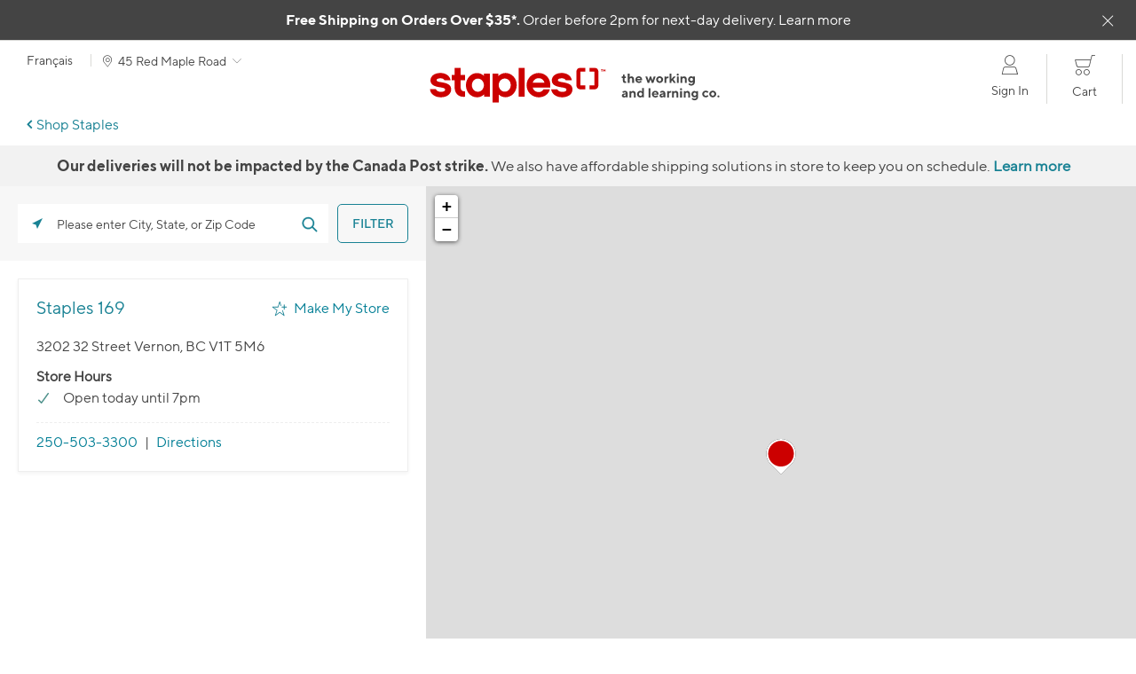

--- FILE ---
content_type: text/html;charset=UTF-8
request_url: https://stores.staples.ca/bc/vernon/
body_size: 21409
content:
<!DOCTYPE html>
<html lang="en" class="">
<head>
    <title>Staples® Canada in Vernon, BC | Office Supplies, Laptops, Furniture, Ink & Toner and More</title>

    <!-- Meta Tags -->
    <meta http-equiv="X-UA-Compatible" content="IE=Edge">
<meta name="description" content="Visit your local Staples® Canada in Vernon, BC to shop for office supplies, printer ink, toner, computers, passport &amp; visa photos, printers &amp; office furniture.">
<meta name="keywords" content="Staples Vernon BC, Office supplies Vernon BC, Office furniture Vernon BC, printing near me Vernon BC, computer repair Vernon BC">
<meta http-equiv="Content-Type" content="text/html; charset=utf-8">
<meta http-equiv="content-language" content="en-ca">
<meta name="viewport" content="width=device-width, initial-scale=1">
<meta name="robots" content="noodp, noydir">
<meta name="city" content="Vernon">
<meta name="state" content="BC, British Columbia">
    <!-- Site Validations  -->
    <meta name="google-site-verification" content="wdCniI0MkW-ZVmuLOn1cD6jsUkBKihaE0wC-w5_oqPQ" />
<meta name="msvalidate.01" content="7BEED38FA742CFA11144DB8E79A6A133" />
    <!-- Canonical -->
    <link rel="canonical" href="https://stores.staples.ca/bc/vernon/" />

    <!-- Javascript -->
    <script type="text/javascript">
    //<!--
    
    var RLS = {};
    var hours = {};

    //-->
</script>
    <!-- Dashboard head scripts -->
    
    <!-- Link Tags -->
    <link href="https://assets.stores.staples.ca/images/favicon.ico" rel="icon">
<link href="https://assets.stores.staples.ca/css/client.css?v=f302c770e4368143999d6456e12a910d" media="screen" rel="stylesheet" type="text/css">
    <!-- <style id="antiClickjack">body {display:none !important;}</style>
<script type="text/javascript">
    if (self !== top) {
      top.location = self.location;  
    } else {
        var antiClickjack = document.getElementById("antiClickjack"); antiClickjack.parentNode.removeChild(antiClickjack);
    }
    //Cross Frame Scripting prevention
    if (top.frames.length!=0) {
        top.location = self.document.location;
    }
</script> -->

     <!-- StyleSheets --> 
    <link href="https://assets.stores.staples.ca/min/styles.min.css?v=b7d51cfbd49e631d4743e7da1aac8ae9" rel="stylesheet" media="screen">
</head>
<body class="city " data-brand="staples">
        <script>
!function(){var analytics=window.analytics=window.analytics||[];if(!analytics.initialize)if(analytics.invoked)window.console&&console.error&&console.error("Segment snippet included twice.");else{analytics.invoked=!0;analytics.methods=["trackSubmit","trackClick","trackLink","trackForm","pageview","identify","reset","group","track","ready","alias","debug","page","once","off","on","addSourceMiddleware","addIntegrationMiddleware","setAnonymousId","addDestinationMiddleware"];analytics.factory=function(e){return function(){var t=Array.prototype.slice.call(arguments);t.unshift(e);analytics.push(t);return analytics}};for(var e=0;e<analytics.methods.length;e++)

{var key=analytics.methods[e];analytics[key]=analytics.factory(key)}analytics.load=function(key,e){var t=document.createElement("script");t.type="text/javascript";t.async=!0;t.src="https://cdn.segment.com/analytics.js/v1/" + key + "/analytics.min.js";var n=document.getElementsByTagName("script")[0];n.parentNode.insertBefore(t,n);analytics._loadOptions=e};analytics._writeKey="lxKYwUOWD2vPiTxPCltkEoRHEUXWmT8i";analytics.SNIPPET_VERSION="4.13.2";
analytics.load("lxKYwUOWD2vPiTxPCltkEoRHEUXWmT8i");
analytics.page({page_type: "Store Locator"});
}}();
</script>
    <!-- Locator Static Header --><div class="js-header container wrapper">
    <div id="shopify-section-header" class="shopify-section">
                <div role="complementary" id="top-hat">
            <div class="">
                <div data-contentful-name="Top Hat" class="top-hat position-relative justify-content-between align-items-center justify-content-md-center charcoal">
                    <p class="mx-auto mx-md-5 mb-0 text-center top-hat__text" style="color: rgb(255, 255, 255);"><span><span class="contentful-text"><span class="bold">Free Shipping on Orders Over $35*.</span> Order before 2pm for next-day delivery. <a href="https://www.staples.ca/a/content/free-shipping" class="" data-contentful-name="Fast Free Shipping Top Hat">Learn more</a></span></span></p><a class="d-block position-absolute link--close link--grey top-hat__close" style="color: rgb(255, 255, 255);"><span class="icon icon--close"></span><span class="sr-only">Close</span></a>
                </div>
            </div>
        </div>
                <header id="header" class="header container" role="banner">
            <a class="sr-only skip-link" href="#MainContent">Skip to content</a>
            <div class="row header--mobile align-items-center d-lg-none no-gutters">
                <a href="https://www.staples.ca" data-contentful-name="Logo">
                    <img class="header__logo__mobile header__logo__height_en" src="//cdn.shopify.com/s/files/1/0036/4806/1509/files/logo_en_mb.svg?v=10257535183225769420" alt="Staples">
                </a>
                <ul class="header__link-list list--no-style d-flex">
                    <li class="header__link-list-item header__icon--mobile">
                        <div id="store-locator-header-mobile">
                            <div class="store-link__container position-relative">
                                <a href="#" class="js-open-favorite store-link header__link" aria-expanded="false" aria-controls="favorite-location-mobile" title="">
                                    <span class="store-link__icon icon icon--map"></span>
                                </a>
                            </div>
                            <div class="favorite-location store-locator-modal" id="favorite-location" role="region" tabindex="-1">
    <a class="js-close-favorite store-locator-modal__close position-absolute" href="#"><span class=" icon icon--close"><span class="sr-only">Close Modal</span></span></a>
    <div class="store-locator-modal__row row no-gutters">
        <div class="store-locator-modal__col col">
            <ul class="inner map-list-favorite"></ul>
        </div>
        <div class="store-locator-modal__col col">
            <div class="nearby-favorite-search">
                <h5 class="nowrap">
                    Store Search                </h5>
                <form novalidate="novalidate" class="find-nearby-favorite store-locator-modal__search-form">
                    <input class="find-nearby-favorite-input input__element" placeholder="Search for nearby stores" aria-label="Search for nearby stores" type="text" value="" name="q">
                    <button id="find-nearby-favorite-btn" class="button button--secondary mb-0 find-nearby-favorite-btn" type="submit"><span class="icon icon--search"></span><span class="search-text">
                            Search</span></button>
                </form>
                <div class="search-result">
                </div>
            </div>
            <a class="view-all-link"></a>
            <a href="https://stores.staples.ca" data-contentful-name="Store Finder" class="button button--secondary button--block button--anchor mb-0 mt-45">
                Store Finder</a>
            <div class="mt-20">
                                <a href="https://sameday.staples.ca/store/staples-can/storefront" class="pulse PromoAdComponent" data-contentful-name="2-Hour Delivery Powered by Instacart Fees apply. Quebec excluded. Shop Now" data-promo-id="3lRkCYpAoMHPrFRW9FuIiy" data-analytics-id="3lRkCYpAoMHPrFRW9FuIiy" data-analytics-creative="https://images.ctfassets.net/2yd1b0rk61ek/6UdbfEcOVRVerP6Do2eKZP/e20ced6426fc05787b130399a936d31d/instacart_tile_en.jpg" data-analytics-position="Homepage|core " style="min-height: 70px;">
                    <picture><source data-srcset="https://images.ctfassets.net/2yd1b0rk61ek/6UdbfEcOVRVerP6Do2eKZP/e20ced6426fc05787b130399a936d31d/instacart_tile_en.jpg?fm=jpg&amp;fl=progressive&amp;q=80&amp;w=1216" media="(max-width: 1920px)" srcset="https://images.ctfassets.net/2yd1b0rk61ek/6UdbfEcOVRVerP6Do2eKZP/e20ced6426fc05787b130399a936d31d/instacart_tile_en.jpg?fm=jpg&amp;fl=progressive&amp;q=80&amp;w=1216"><img data-src="https://images.ctfassets.net/2yd1b0rk61ek/6UdbfEcOVRVerP6Do2eKZP/e20ced6426fc05787b130399a936d31d/instacart_tile_en.jpg?fm=jpg&amp;fl=progressive&amp;q=80&amp;w=896" class=" lazyloaded" src="https://images.ctfassets.net/2yd1b0rk61ek/6UdbfEcOVRVerP6Do2eKZP/e20ced6426fc05787b130399a936d31d/instacart_tile_en.jpg?fm=jpg&amp;fl=progressive&amp;q=80&amp;w=896"></picture>
                </a>
                            </div>
        </div>
    </div>
</div>                        </div>
                    </li>
                </ul>
            </div>
            <div class="row justify-content-between d-none d-lg-flex header--desktop" data-contentful-name="Header">
                <div class="col-4 col-lg-4 d-md-flex align-items-start">
                    <a href="https://locations.bureauengros.com/bc/vernon/" data-test="Fran&#xE7;ais" class="header__link text-link--border">Fran&#xE7;ais</a>
                    <div class="store-link__container position-relative show-desktop" id="my-favorite-desktop">
                        <div class="my-favorite-content store-link header__link js-open-favorite" aria-expanded="false" aria-controls="favorite-location" title="">
                            <span class="store-link__icon icon icon--map pr-5"></span>
                            <span class="add-text"></span>
                        </div>
                        <div class="favorite-location store-locator-modal" id="favorite-location" role="region" tabindex="-1">
    <a class="js-close-favorite store-locator-modal__close position-absolute" href="#"><span class=" icon icon--close"><span class="sr-only">Close Modal</span></span></a>
    <div class="store-locator-modal__row row no-gutters">
        <div class="store-locator-modal__col col">
            <ul class="inner map-list-favorite"></ul>
        </div>
        <div class="store-locator-modal__col col">
            <div class="nearby-favorite-search">
                <h5 class="nowrap">
                    Store Search                </h5>
                <form novalidate="novalidate" class="find-nearby-favorite store-locator-modal__search-form">
                    <input class="find-nearby-favorite-input input__element" placeholder="Search for nearby stores" aria-label="Search for nearby stores" type="text" value="" name="q">
                    <button id="find-nearby-favorite-btn" class="button button--secondary mb-0 find-nearby-favorite-btn" type="submit"><span class="icon icon--search"></span><span class="search-text">
                            Search</span></button>
                </form>
                <div class="search-result">
                </div>
            </div>
            <a class="view-all-link"></a>
            <a href="https://stores.staples.ca" data-contentful-name="Store Finder" class="button button--secondary button--block button--anchor mb-0 mt-45">
                Store Finder</a>
            <div class="mt-20">
                                <a href="https://sameday.staples.ca/store/staples-can/storefront" class="pulse PromoAdComponent" data-contentful-name="2-Hour Delivery Powered by Instacart Fees apply. Quebec excluded. Shop Now" data-promo-id="3lRkCYpAoMHPrFRW9FuIiy" data-analytics-id="3lRkCYpAoMHPrFRW9FuIiy" data-analytics-creative="https://images.ctfassets.net/2yd1b0rk61ek/6UdbfEcOVRVerP6Do2eKZP/e20ced6426fc05787b130399a936d31d/instacart_tile_en.jpg" data-analytics-position="Homepage|core " style="min-height: 70px;">
                    <picture><source data-srcset="https://images.ctfassets.net/2yd1b0rk61ek/6UdbfEcOVRVerP6Do2eKZP/e20ced6426fc05787b130399a936d31d/instacart_tile_en.jpg?fm=jpg&amp;fl=progressive&amp;q=80&amp;w=1216" media="(max-width: 1920px)" srcset="https://images.ctfassets.net/2yd1b0rk61ek/6UdbfEcOVRVerP6Do2eKZP/e20ced6426fc05787b130399a936d31d/instacart_tile_en.jpg?fm=jpg&amp;fl=progressive&amp;q=80&amp;w=1216"><img data-src="https://images.ctfassets.net/2yd1b0rk61ek/6UdbfEcOVRVerP6Do2eKZP/e20ced6426fc05787b130399a936d31d/instacart_tile_en.jpg?fm=jpg&amp;fl=progressive&amp;q=80&amp;w=896" class=" lazyloaded" src="https://images.ctfassets.net/2yd1b0rk61ek/6UdbfEcOVRVerP6Do2eKZP/e20ced6426fc05787b130399a936d31d/instacart_tile_en.jpg?fm=jpg&amp;fl=progressive&amp;q=80&amp;w=896"></picture>
                </a>
                            </div>
        </div>
    </div>
</div>                    </div>
                </div>
                <div id="header_logo" class="col-lg-4 d-flex col-sm-3 justify-content-center" data-contentful-name="Header Logo">
                    <a href="https://www.staples.ca" data-contentful-name="Logo">
                        <img class="header__logo header__logo__height_en" src="//cdn.shopify.com/s/files/1/0036/4806/1509/files/logo_wlc_en.svg?v=14170296610798099822" alt="Staples">
                    </a>
                </div>
                <div class="col-lg-4 d-flex col-4 justify-content-end">
                    <div class="row no-gutters justify-content-end">
                        <div class="text-center text-link--border">
                            <a href="https://www.staples.ca/account" class="header__link header__link-account">
                                <span class="header__icon--desktop icon icon--sign-in d-block"></span>
                                <span class="header__icon--desktop--text">Sign In</span>
                            </a>
                        </div>
                        <div class="text-center text-link--border desktop-cart">
                            <a href="https://www.staples.ca/cart" class="cart-counter">
                                <span class="cart-counter__total cart-counter__total--with-icon"></span>
                                <span class="icon icon--cart cart-counter__icon--desktop d-block"></span>
                                <span class="header__icon--desktop--text">Cart</span>
                            </a>
                        </div>
                        <div class="text-center text-link--border kiosk-reset-icon" style="display: none;"></div>
                    </div>
                </div>
            </div>
        </header>
        <div class="mb-15"><a href="https://www.staples.ca/" class="back-to-link shop-staples-link"><span>Shop Staples</span></a>
        </div>
    </div>
</div>    
    <div class="site-wrapper rio-container" id="main-container">
        <div class="container">
		<div id="global-event-banner" class=""><div class="global-banner" data-contentful-name="Global Banner"><div data-contentful-name="Canada Post Strike - May 20 2025 (Canada Excluding Territories)" style="background-color: rgb(242, 242, 242); color: rgb(68, 68, 68);"><div class="global-banner__wrapper"><div class="global-banner__image"></div><div class="global-banner__content"><span class="contentful-text" data-contentful-name="Canada Post Strike - May 20 2025 (Canada Excluding Territories)"><p><b>Our deliveries will not be impacted by the Canada Post strike. </b>We also have affordable shipping solutions in store to keep you on schedule. <a href="https://www.staples.ca/a/content/solution-shop/shipping-services">Learn more</a></p></span><span>&nbsp; </span><span><a target="_self" class="ml-md-2 global-banner__cta-link"></a></span></div></div></div></div></div>		<div class="locator">
    <div class="row">
        <div class="col-maplist no-padding">
            <div class="map-search-wrap">
    <div class="search-bar-wrap">
        <div class="search-bar">
            <div class="search-form">
                <form id="map-search-form" name="map-search-form" class="map-search-form" method="GET" role="form" action="//stores.staples.ca/">
                    <input type="radio" data-value="location" value="location" name="searchType" checked style="display: none;">
                    <a href="#" id="search-near-me" title="Search locations near you" aria-label="Click to search locations near you">
                        <svg xmlns="http://www.w3.org/2000/svg" version="1.1" data-icon="location" viewBox="0 0 16 16" x="0px" y="0px">
                            <path class="svg" d="M16 0l-16 8 6 2 2 6 8-16z" />
                        </svg>
                    </a>
                    <label for="locator-search-value" class="sr-only">Please enter City, State, or Zip Code</label>
                    <input id="q" type="text" name="locator-search-value" aria-label="Please enter City, State, or Zip Code" aria-live="assertive" aria-autocomplete="list" value="" placeholder="Please enter City, State, or Zip Code" />
                    <a id="search-button" type="submit" title="Search Nearby Locations" aria-label="Click to submit search form">
                        <svg width="18px" height="18px" viewBox="0 0 31 30" version="1.1" xmlns="http://www.w3.org/2000/svg" xmlns:xlink="http://www.w3.org/1999/xlink">
                            <g id="Page-1" stroke="none" stroke-width="1" fill="none" fill-rule="evenodd" stroke-linecap="round">
                                <g id="temp" transform="translate(1.000000, 1.000000)" fill="#198294" stroke="#198294" stroke-width="0.5">
                                    <path d="M3.4046625,3.4048875 C-1.13518125,7.94473125 -1.13518125,15.30525 3.4046625,19.8451875 C7.721475,24.162 14.588625,24.3740625 19.1559375,20.481375 C19.1645625,20.490375 19.1731875,20.4991875 19.182,20.508 L26.606625,27.932625 C27.11925,28.44525 27.95025,28.44525 28.4626875,27.932625 C28.9753125,27.42 28.9753125,26.589 28.4626875,26.0765625 L21.0380625,18.6519375 C21.009375,18.6230625 20.9795625,18.595875 20.9488125,18.570375 C24.34875,14.0178375 23.980875,7.5408 19.8448125,3.4048875 C15.3050625,-1.13495625 7.94450625,-1.13495625 3.4046625,3.4048875 Z M5.26081875,17.9889375 C1.74609375,14.47425 1.74609375,8.77575 5.26081875,5.26104375 C8.775525,1.74631875 14.4740062,1.74631875 17.98875,5.26104375 C21.5034375,8.77575 21.5034375,14.47425 17.98875,17.9889375 C14.4740062,21.503625 8.775525,21.503625 5.26081875,17.9889375 Z" id="Shape"></path>
                                </g>
                            </g>
                        </svg>
                    </a>
                </form>
            </div>
        </div>  
    </div>
    <button id="filter-button" class="btn btn-filter js-filter-toggle is-hidden" type="submit" title="Search Nearby Locations" aria-label="Click to submit search form">
        <span class="js-filter-text expand-text">Filter</span>
        <span class="js-filter-text is-hidden close-text">close</span>
    </button>
</div>            <ul class="filter-wrap">
    <span class="ft-22 mb-10 is-block">Filter</span>
        <li class="filter-item">
        <input type="checkbox"  class="filter js-filter" data-filter="Contactless Curbside Pickup" data-spid="17" name="filter" id="spid17" />
        <label for="spid17" class="filter-service" data-filter="Contactless Curbside Pickup" data-spid="17">
            <span class="filter-service-name spid-17">Contactless Curbside Pickup</span>
        </label>
     </li>
        <span class="ft-18 mt-15 mb-5 is-block">Store Services</span>
                                                                                                        <li class="filter-item">
                    <input type="checkbox"  class="filter js-filter" data-filter="Digital Marketing Services" data-spid="20" name="filter" id="spid20" />
                    <label for="spid20" class="filter-service" data-filter="Digital Marketing Services" data-spid="20">
                        <span class="filter-service-name spid-20">Digital Marketing Services</span>
                    </label>
                 </li>
                                                                                                                                                                                                                                                                                        <li class="filter-item">
                    <input type="checkbox"  class="filter js-filter" data-filter="Graphic Design Services" data-spid="19" name="filter" id="spid19" />
                    <label for="spid19" class="filter-service" data-filter="Graphic Design Services" data-spid="19">
                        <span class="filter-service-name spid-19">Graphic Design Services</span>
                    </label>
                 </li>
                                                                                                                                                                                                                                                                                        <li class="filter-item">
                    <input type="checkbox"  class="filter js-filter" data-filter="Print & Marketing Services" data-spid="18" name="filter" id="spid18" />
                    <label for="spid18" class="filter-service" data-filter="Print & Marketing Services" data-spid="18">
                        <span class="filter-service-name spid-18">Print & Marketing Services</span>
                    </label>
                 </li>
                                                                                                                                                                                                                                                                                                                                                                                            <li class="filter-item">
                    <input type="checkbox"  class="filter js-filter" data-filter="Promotional Products" data-spid="22" name="filter" id="spid22" />
                    <label for="spid22" class="filter-service" data-filter="Promotional Products" data-spid="22">
                        <span class="filter-service-name spid-22">Promotional Products</span>
                    </label>
                 </li>
                                                                                                                                                                                                                                                                                                                                                                                                                                                                            <li class="filter-item">
                    <input type="checkbox"  class="filter js-filter" data-filter="ServiceOntario" data-spid="5007014" name="filter" id="spid5007014" />
                    <label for="spid5007014" class="filter-service" data-filter="ServiceOntario" data-spid="5007014">
                        <span class="filter-service-name spid-5007014">ServiceOntario</span>
                    </label>
                 </li>
                                                                                                                        <li class="filter-item">
                    <input type="checkbox"  class="filter js-filter" data-filter="Shipping Services" data-spid="21" name="filter" id="spid21" />
                    <label for="spid21" class="filter-service" data-filter="Shipping Services" data-spid="21">
                        <span class="filter-service-name spid-21">Shipping Services</span>
                    </label>
                 </li>
                                                                                                                                                                                                                                                                                                                                                                                                                                                        <li class="filter-item">
                    <input type="checkbox"  class="filter js-filter" data-filter="Shredding Services" data-spid="28" name="filter" id="spid28" />
                    <label for="spid28" class="filter-service" data-filter="Shredding Services" data-spid="28">
                        <span class="filter-service-name spid-28">Shredding Services</span>
                    </label>
                 </li>
                                                                                                                                                                                                                                                                    <li class="filter-item">
                    <input type="checkbox"  class="filter js-filter" data-filter="Small Business IT Services" data-spid="26" name="filter" id="spid26" />
                    <label for="spid26" class="filter-service" data-filter="Small Business IT Services" data-spid="26">
                        <span class="filter-service-name spid-26">Small Business IT Services</span>
                    </label>
                 </li>
                                                                                                                                                                                                                                                <li class="filter-item">
                    <input type="checkbox"  class="filter js-filter" data-filter="Staples Studio Coworking" data-spid="23" name="filter" id="spid23" />
                    <label for="spid23" class="filter-service" data-filter="Staples Studio Coworking" data-spid="23">
                        <span class="filter-service-name spid-23">Staples Studio Coworking</span>
                    </label>
                 </li>
                                                                                                                                                                                                                                                                                                                                                                                                                                    <li class="filter-item">
                    <input type="checkbox"  class="filter js-filter" data-filter="Staples Wireless" data-spid="38" name="filter" id="spid38" />
                    <label for="spid38" class="filter-service" data-filter="Staples Wireless" data-spid="38">
                        <span class="filter-service-name spid-38">Staples Wireless</span>
                    </label>
                 </li>
                                                                                                                                                                                                        <li class="filter-item">
                    <input type="checkbox"  class="filter js-filter" data-filter="Tech Support Subscription" data-spid="24" name="filter" id="spid24" />
                    <label for="spid24" class="filter-service" data-filter="Tech Support Subscription" data-spid="24">
                        <span class="filter-service-name spid-24">Tech Support Subscription</span>
                    </label>
                 </li>
                                                                                                                                                                                                                                                                                                                                                                        <li class="filter-item">
                    <input type="checkbox"  class="filter js-filter" data-filter="Telecommunications Services" data-spid="27" name="filter" id="spid27" />
                    <label for="spid27" class="filter-service" data-filter="Telecommunications Services" data-spid="27">
                        <span class="filter-service-name spid-27">Telecommunications Services</span>
                    </label>
                 </li>
                                                                                                                                                                                                                                                                    <li class="filter-item">
                    <input type="checkbox"  class="filter js-filter" data-filter="Warranty Services" data-spid="25" name="filter" id="spid25" />
                    <label for="spid25" class="filter-service" data-filter="Warranty Services" data-spid="25">
                        <span class="filter-service-name spid-25">Warranty Services</span>
                    </label>
                 </li>
                                                                                                                            </ul>
<div class="map-list-wrap">
    <div class="loading">
        <div class="spinner">
          <div class="bounce1"></div>
          <div class="bounce2"></div>
          <div class="bounce3"></div>
        </div>
    </div>
    <ul class="map-list">
        <li class="map-list-item-wrap box mt-20" data-fid="CA-169" data-particles="Buy Online,Canada Post Postage Stamps,Computer Rental Stations,Computer Repair & Maintenance,Data Backup,DHL Shipping and Hold for Pick Up,Digital Mailbox Services powered by iPostal1,Extended Warranty Services,FedEx Shipping, Drop Off and Hold at Location,Full Serve Packing Service,Furniture Section,Manufacturer Repairs,Online Graphic Design,Passport & Visa Photos,Pick Up In Store,Purolator Authorized Ship Centre,Recovery & Transfer Services,Ship to Store,Staples Kids,Tech Support,Wireless Services" data-lid="1923" data-specialties="" id="lid1923">
    <span class="popup-close js-mobile-popup-close is-hidden"></span>
    <span class="map-pin"></span>
    <div class="map-list-content-wrap">
        <div class="map-list-info">
            <div class="flex-between">
                <a class="location-name is-table ga-link ft-20 mb-10" href="https://stores.staples.ca/bc/vernon/office-supplies-ca-169.html" title=" #CA-169"  data-ga="Maplist, Location Link - CA-169"><span>Staples 169</span></a>
                <a class="js-make-favorite my-store" data-store="" data-fid="CA-169" data-lid="1923" title="My Preferred Store" alt="My Preferred Store" tabindex="0" data-ga="Maplist, My Preferred Store - CA-169">Make My Store</a>
            </div>
            <div class="address mt-10 mb-10" aria-label="This location is located at 3202 32 Street , Vernon, BC V1T 5M6">
                3202 32 Street  Vernon, BC V1T 5M6
            </div>
            <div class="hours-title fw-600" data-hide-not-empty="" data-hide-empty="250-503-3300">Store Hours</div>
            <div class="hours-status status-primary-1923 icon mb-10" data-hide-not-empty="" data-hide-empty="250-503-3300" aria-label="Opening Hours for this store"></div>

            <div data-hide-empty="250-503-3300">
                <div class="hours-title fw-600" data-hide-empty="">ServiceOntario Hours</div>
                <div class="hours-status status-service_ontario_hours-1923 icon mb-5 hide-service-ontario" data-hide-not-empty="" data-hide-empty="" data-hide-empty= aria-label="Opening Hours for this Service Ontario Centre"></div>
            </div>

            <div class="location-closure-message" data-hide-empty=""></div>
            <div class="location-closure-message" data-hide-empty=""></div>

            <div class="mb-5" data-hide-empty="">
                <ul class="store-features-list">
                    
                </ul>
            </div>
            
        </div>
        <div class="map-list-links flex-between pt-10 mt-15">
            <div class="col-left">
                <a class="phone ga-link" title="Call Store" data-hide-empty="250-503-3300" alt="Call Store" href="tel:250-503-3300" data-ga="Maplist, Phone - CA-169">250-503-3300</a>
                <span class="pl-5 pr-5" data-hide-empty="250-503-3300">|</span>
                <a class="phone ga-link" title="Call Store" data-hide-empty="" alt="Call Store" href="tel:" data-ga="Maplist, Phone - CA-169"></a>
                <span class="pl-5 pr-5" data-hide-empty="">|</span>
                <a class="directions ga-link" href="https://www.google.com/maps?hl=en&saddr=current+location&daddr=50.2656462,-119.27461156" title="Directions" data-ga="Maplist, Get Directions - CA-169" target="_blank" rel="noopener">
                    Directions</a>
            </div>
            <div class="col-right">
                <div class="distance" aria-label="This location is  km away"><span class="ft-12"> km</span></div>
            </div>
        </div>
    </div>
</li><script>if(typeof hours[1923] == 'undefined') hours[1923] = {};hours[1923].primary = {"label":"Primary Hours","name":"primary","type":"0","days":{"Sunday":[{"open":"11:00","close":"17:00"}],"Monday":[{"open":"09:00","close":"19:00"}],"Tuesday":[{"open":"09:00","close":"19:00"}],"Wednesday":[{"open":"09:00","close":"19:00"}],"Thursday":[{"open":"09:00","close":"19:00"}],"Friday":[{"open":"09:00","close":"19:00"}],"Saturday":[{"open":"09:00","close":"18:00"}]},"children":{"holiday_or_exception_hours":{"label":"Holiday or Exception Hours","name":"holiday_or_exception_hours","type":"1","overrides":{"2025-12-19":[{"open":"09:00","close":"20:00"}],"2025-12-20":[{"open":"09:00","close":"18:00"}],"2025-12-21":[{"open":"11:00","close":"17:00"}],"2025-12-22":[{"open":"09:00","close":"20:00"}],"2025-12-23":[{"open":"09:00","close":"20:00"}],"2025-12-24":[{"open":"09:00","close":"17:00"}],"2025-12-25":"closed","2025-12-26":[{"open":"09:00","close":"20:00"}]}}},"timezone":"-8","dst":"1"};hours[1923].service_ontario_hours = {"label":"Service Ontario Hours","name":"service_ontario_hours","type":null,"children":{"service_ontario_exception":{"label":"Service Ontario Exception","name":"service_ontario_exception","type":"1"}},"timezone":"-8","dst":"1"};hours[1923].timezone = '';hours[1923].dst = '1';</script>    </ul>
    <div class="no-results">
        <p class="mb-15">There are no stores in your search area. You can use the list below to browse locations by province.</p>
        <li class="map-list-item-wrap box mt-20" data-fid="CA-169" data-particles="Buy Online,Canada Post Postage Stamps,Computer Rental Stations,Computer Repair & Maintenance,Data Backup,DHL Shipping and Hold for Pick Up,Digital Mailbox Services powered by iPostal1,Extended Warranty Services,FedEx Shipping, Drop Off and Hold at Location,Full Serve Packing Service,Furniture Section,Manufacturer Repairs,Online Graphic Design,Passport & Visa Photos,Pick Up In Store,Purolator Authorized Ship Centre,Recovery & Transfer Services,Ship to Store,Staples Kids,Tech Support,Wireless Services" data-lid="1923" data-specialties="" id="lid1923">
    <span class="popup-close js-mobile-popup-close is-hidden"></span>
    <span class="map-pin"></span>
    <div class="map-list-content-wrap">
        <div class="map-list-info">
            <div class="flex-between">
                <a class="location-name is-table ga-link ft-20 mb-10" href="https://stores.staples.ca/bc/vernon/office-supplies-ca-169.html" title=" #CA-169"  data-ga="Maplist, Location Link - CA-169"><span>Staples 169</span></a>
                <a class="js-make-favorite my-store" data-store="" data-fid="CA-169" data-lid="1923" title="My Preferred Store" alt="My Preferred Store" tabindex="0" data-ga="Maplist, My Preferred Store - CA-169">Make My Store</a>
            </div>
            <div class="address mt-10 mb-10" aria-label="This location is located at 3202 32 Street , Vernon, BC V1T 5M6">
                3202 32 Street  Vernon, BC V1T 5M6
            </div>
            <div class="hours-title fw-600" data-hide-not-empty="" data-hide-empty="250-503-3300">Store Hours</div>
            <div class="hours-status status-primary-1923 icon mb-10" data-hide-not-empty="" data-hide-empty="250-503-3300" aria-label="Opening Hours for this store"></div>

            <div data-hide-empty="250-503-3300">
                <div class="hours-title fw-600" data-hide-empty="">ServiceOntario Hours</div>
                <div class="hours-status status-service_ontario_hours-1923 icon mb-5 hide-service-ontario" data-hide-not-empty="" data-hide-empty="" data-hide-empty= aria-label="Opening Hours for this Service Ontario Centre"></div>
            </div>

            <div class="location-closure-message" data-hide-empty=""></div>
            <div class="location-closure-message" data-hide-empty=""></div>

            <div class="mb-5" data-hide-empty="">
                <ul class="store-features-list">
                    
                </ul>
            </div>
            
        </div>
        <div class="map-list-links flex-between pt-10 mt-15">
            <div class="col-left">
                <a class="phone ga-link" title="Call Store" data-hide-empty="250-503-3300" alt="Call Store" href="tel:250-503-3300" data-ga="Maplist, Phone - CA-169">250-503-3300</a>
                <span class="pl-5 pr-5" data-hide-empty="250-503-3300">|</span>
                <a class="phone ga-link" title="Call Store" data-hide-empty="" alt="Call Store" href="tel:" data-ga="Maplist, Phone - CA-169"></a>
                <span class="pl-5 pr-5" data-hide-empty="">|</span>
                <a class="directions ga-link" href="https://www.google.com/maps?hl=en&saddr=current+location&daddr=50.2656462,-119.27461156" title="Directions" data-ga="Maplist, Get Directions - CA-169" target="_blank" rel="noopener">
                    Directions</a>
            </div>
            <div class="col-right">
                <div class="distance" aria-label="This location is  km away"><span class="ft-12"> km</span></div>
            </div>
        </div>
    </div>
</li><script>if(typeof hours[1923] == 'undefined') hours[1923] = {};hours[1923].primary = {"label":"Primary Hours","name":"primary","type":"0","days":{"Sunday":[{"open":"11:00","close":"17:00"}],"Monday":[{"open":"09:00","close":"19:00"}],"Tuesday":[{"open":"09:00","close":"19:00"}],"Wednesday":[{"open":"09:00","close":"19:00"}],"Thursday":[{"open":"09:00","close":"19:00"}],"Friday":[{"open":"09:00","close":"19:00"}],"Saturday":[{"open":"09:00","close":"18:00"}]},"children":{"holiday_or_exception_hours":{"label":"Holiday or Exception Hours","name":"holiday_or_exception_hours","type":"1","overrides":{"2025-12-19":[{"open":"09:00","close":"20:00"}],"2025-12-20":[{"open":"09:00","close":"18:00"}],"2025-12-21":[{"open":"11:00","close":"17:00"}],"2025-12-22":[{"open":"09:00","close":"20:00"}],"2025-12-23":[{"open":"09:00","close":"20:00"}],"2025-12-24":[{"open":"09:00","close":"17:00"}],"2025-12-25":"closed","2025-12-26":[{"open":"09:00","close":"20:00"}]}}},"timezone":"-8","dst":"1"};hours[1923].service_ontario_hours = {"label":"Service Ontario Hours","name":"service_ontario_hours","type":null,"children":{"service_ontario_exception":{"label":"Service Ontario Exception","name":"service_ontario_exception","type":"1"}},"timezone":"-8","dst":"1"};hours[1923].timezone = '';hours[1923].dst = '1';</script>    </div>
    <div class="error-message"></div>
</div>        </div>
        <div class="col-map hide-mobile">
            <div class="map-wrap">
    <div class="map">
        <div id="gmap">
            <a href="http://mapbox.com/about/maps" class='mapbox-wordmark' target="_blank">Mapbox</a>
        </div>
    </div>
        
    <div class="search-marker a"></div>
    <div class="search-marker b"></div>
    <div class="search-marker c"></div>
</div>            <div class="geo-popup-wrap is-hidden">
                <span class="popup-close js-popup-close"></span>
                <div class="geo-popup-inner">
                    <span class="geo-popup-header mb-5">Geolocation Has Been Disabled</span>                    <p>If you want to re-enable it, click below to see how.</p>
                    <a href="" class="js-geo-help btn mt-10" target="_blank">help                    </a>
                </div>
            </div>
        </div>
    </div>
</div>

			
		
		<div class="seo-content">
	<div class="block-pd  inner-container ">
		<div class="breadcrumbs-wrap mb-20 hide-mobile">
    <ul class="breadcrumbs flex">
                <li class="breadcrumb-item first-crumb"><a href="" aria-label="Home">Home</a><span class="breadcrumb-divider"></span></li>
        <li class="breadcrumb-item"><a class="ga-link" data-ga="Breadcrumb, Domain" href="https://stores.staples.ca/" title="">Locator</a><span class="breadcrumb-divider"></span></li>
        <li class="breadcrumb-item"><a class="ga-link" data-ga="Breadcrumb, Region" href="https://stores.staples.ca/bc/" title="">British Columbia</a><span class="breadcrumb-divider"></span></li>
        <li class="breadcrumb-item last-crumb">Vernon</li>

            </ul>
</div>				<h1 class="mb-20">Staples Located in BC, Vernon</h1>
				<div class="description">
					</div>
	</div>
</div>	</div>

	    </div>        

    <!-- Locator Static Footer --><footer class="container">
    <div class="row">
        <div class="klaviyo-form-M4FHgD footer__newsletter klaviyo-form form-version-cid-1">
        </div>
    </div>
</footer>
<script type="text/javascript">
window.addEventListener("klaviyoForms", function() {
    window.setTimeout(function() {
        var emailElm = document.querySelector('.footer__newsletter input[type="email"]');
        var submitBtnElm = document.querySelector('.footer__newsletter button');

        if (!emailElm || !submitBtnElm) return;

        submitBtnElm.addEventListener('click', function() {
            validateEmail(emailElm);
        });

        emailElm.addEventListener('blur', function() {
            validateEmail(emailElm);
        });
    }, 150);
});

function validateEmail(emailElm) {
    if (emailElm.getAttribute('aria-invalid')) {
        var targetID = emailElm.getAttribute('aria-describedby');
        var validationMsgElm = document.querySelector('span[id="' + targetID + '"]');

        if (!targetID || !validationMsgElm) return;

        if (emailElm.value.trim().length === 0) {
            validationMsgElm.innerText = window.bounteous.l10n.translations.default.footer.errors.required;
        } else {
            validationMsgElm.innerText = window.bounteous.l10n.translations.default.footer.errors.email;
        }
    }
}
</script>
<div id="footer">
    <footer data-contentful-name="Footer" class="footer container">
        <div class="footer__link-list row justify-content-center">
            <div class="col-12 col-md-10">
                <div class="row">
                    <div class="col-12 col-md">
                        <div class="footer__address">
                            <div class=" footer__address--text">
                                <span class="store-link__icon icon icon--map hide-mobile d-none d-md-block"></span>
                                <span class="my-favorite-content">
                                    <span class="add-text"></span><br>
                                    <span class="add-city"></span>
                                </span>
                            </div>
                            <a class="change_store js-open-favorite" aria-expanded="false" aria-controls="favorite-location" title="">
                                Change Store
                            </a>
                        </div>
                    </div>
                    <div class="footer__column col-12 col-md">
                        <ul class="footer__column--list list--reset">
                            <li class="footer__column--list-item d-flex tab"><span class="h6 footer__item footer__item--header level-2">Contact Us</span><span class="icon icon--chevron-down"></span></li>
                            <ul class="list--reset">
                                <li class="footer__column--list-item"><a href="https://help.staples.ca/hc/en-us" data-analytics-ignore="true" data-contentful="https://help.staples.ca/hc/en-us Help Centre" data-contentful-name="Help Centre" class="footer__item footer__item--link">Help Centre</a></li>
                                <li class="footer__column--list-item"><a href="https://www.staples.ca/a/content/return" data-analytics-ignore="true" data-contentful="https://www.staples.ca/a/content/return Self Serve Returns" data-contentful-name="Self Serve Returns" class="footer__item footer__item--link">Self Serve Returns</a></li>
                                <li class="footer__column--list-item"><a href="https://www.staples.ca/pages/guest-order-lookup" data-analytics-ignore="true" data-contentful="https://www.staples.ca/pages/guest-order-lookup Track Your Order" data-contentful-name="Track Your Order" class="footer__item footer__item--link">Track Your Order</a></li>
                                <li class="footer__column--list-item"><a href="https://help.staples.ca/hc/en-us/articles/360026206311-How-do-I-get-a-receipt-for-my-online-purchase" data-analytics-ignore="true" data-contentful="https://help.staples.ca/hc/en-us/articles/360026206311-How-do-I-get-a-receipt-for-my-online-purchase Invoice Copy/Packing Slip" data-contentful-name="Invoice Copy/Packing Slip" class="footer__item footer__item--link">Invoice Copy/Packing Slip</a></li>
                                <li class="footer__column--list-item"><a href="https://www.staples.ca/a/content/email" data-analytics-ignore="true" data-contentful="https://www.staples.ca/a/content/email Sign Up for Promotional Emails" data-contentful-name="Sign Up for Promotional Emails" class="footer__item footer__item--link">Sign Up for Promotional Emails</a></li>
                            </ul>
                        </ul>
                    </div>
                    <div class="footer__column col-12 col-md">
                        <ul class="footer__column--list list--reset">
                            <li class="footer__column--list-item d-flex tab"><span class="h6 footer__item footer__item--header level-2">Services</span><span class="icon icon--chevron-down"></span></li>
                            <ul class="list--reset">
                                <li class="footer__column--list-item"><a href="https://www.staplescopyandprint.ca?utm_source=staples_ca&amp;utm_medium=footer_link" data-analytics-ignore="true" data-contentful="https://www.staplescopyandprint.ca?utm_source=staples_ca&amp;utm_medium=footer_link Print &amp; Marketing Services" data-contentful-name="Print &amp; Marketing Services" class="footer__item footer__item--link">Print &amp; Marketing Services</a></li>
                                <li class="footer__column--list-item"><a href="https://www.staples.ca/a/content/solution-shop/tech-services" data-analytics-ignore="true" data-contentful="https://www.staples.ca/a/content/solution-shop/tech-services Tech Services" data-contentful-name="Tech Services" class="footer__item footer__item--link">Tech Services</a></li>
                                <li class="footer__column--list-item"><a href="https://www.staples.ca/a/content/credit-centre" data-analytics-ignore="true" data-contentful="https://www.staples.ca/a/content/credit-centre Credit Centre" data-contentful-name="Credit Centre" class="footer__item footer__item--link">Credit Centre</a></li>
                                <li class="footer__column--list-item"><a href="https://studio.staples.ca/" data-analytics-ignore="true" data-contentful="https://studio.staples.ca/ Staples Studio" data-contentful-name="Staples Studio" class="footer__item footer__item--link">Staples Studio</a></li>
                                <li class="footer__column--list-item"><a href="https://studio.staples.ca/spotlight/" data-analytics-ignore="true" data-contentful="https://studio.staples.ca/spotlight/ Spotlight" data-contentful-name="Spotlight" class="footer__item footer__item--link">Spotlight</a></li>
                            </ul>
                        </ul>
                        <ul class="footer__column--list list--reset">
                            <li class="footer__column--list-item d-flex tab"><span class="h6 footer__item footer__item--header level-2">My Account</span><span class="icon icon--chevron-down"></span></li>
                            <ul class="list--reset">
                                <li class="footer__column--list-item"><a href="https://www.staples.ca/account" data-analytics-ignore="true" data-contentful="undefined Account Details" data-contentful-name="Account Details" class="footer__item footer__item--link">Account Details</a></li>
                                <li class="footer__column--list-item"><a href="https://www.staples.ca/pages/guest-order-lookup" data-analytics-ignore="true" data-contentful="undefined Track Your Order" data-contentful-name="Track Your Order" class="footer__item footer__item--link">Track Your Order</a></li>
                            </ul>
                        </ul>
                    </div>
                    <div class="footer__column col-12 col-md">
                        <ul class="footer__column--list list--reset">
                            <li class="footer__column--list-item d-flex tab"><span class="h6 footer__item footer__item--header level-2">Programs</span><span class="icon icon--chevron-down"></span></li>
                            <ul class="list--reset">
                                <li class="footer__column--list-item"><a href="https://www.staples.ca/a/content/staples-preferred" data-analytics-ignore="true" data-contentful="https://www.staples.ca/a/content/staples-preferred Business Programs" data-contentful-name="Business Programs" class="footer__item footer__item--link">Business Programs</a></li>
                                <li class="footer__column--list-item"><a href="https://www.staples.ca/a/content/business-programs-and-services" data-analytics-ignore="true" data-contentful="https://www.staples.ca/a/content/business-programs-and-services Business Services" data-contentful-name="Business Services" class="footer__item footer__item--link">Business Services</a></li>
                                <li class="footer__column--list-item"><a href="https://www.staples.ca/a/content/staples-preferred" data-analytics-ignore="true" data-contentful="https://www.staples.ca/a/content/staples-preferred Staples Preferred" data-contentful-name="Staples Preferred" class="footer__item footer__item--link">Staples Preferred</a></li>
                                <li class="footer__column--list-item"><a href="https://www.staplesprofessional.ca/become-a-customer/sign-up-for-business/" data-analytics-ignore="true" data-contentful="https://www.staplesprofessional.ca/become-a-customer/sign-up-for-business/ Staples Professional" data-contentful-name="Staples Professional" class="footer__item footer__item--link">Staples Professional</a></li>
                                <li class="footer__column--list-item"><a href="https://www.staples.ca/a/content/coupon-centre" data-analytics-ignore="true" data-contentful="https://www.staples.ca/a/content/coupon-centre Coupon Centre" data-contentful-name="Coupon Centre" class="footer__item footer__item--link">Coupon Centre</a></li>
                                <li class="footer__column--list-item"><a href="https://www.staples.ca/a/content/teachermembership" data-analytics-ignore="true" data-contentful="https://www.staples.ca/a/content/teachermembership Teacher Membership Program" data-contentful-name="Teacher Membership Program" class="footer__item footer__item--link">Teacher Membership Program</a></li>
                            </ul>
                        </ul>
                    </div>
                    <div class="footer__column col-12 col-md">
                        <ul class="footer__column--list list--reset">
                            <li class="footer__column--list-item d-flex tab"><span class="h6 footer__item footer__item--header level-2">Corporate Information</span><span class="icon icon--chevron-down"></span></li>
                            <ul class="list--reset">
                                <li class="footer__column--list-item"><a href="https://www.staples.ca/a/content/about-staples" data-analytics-ignore="true" data-contentful="/a/content/about-staples About Staples" data-contentful-name="About Staples" class="footer__item footer__item--link">About Staples</a></li>
                                <li class="footer__column--list-item"><a href="https://www.staples.ca/a/content/even-the-odds" data-analytics-ignore="true" data-contentful="https://www.staples.ca/a/content/even-the-odds Even the Odds" data-contentful-name="Even the Odds" class="footer__item footer__item--link">Even the Odds</a></li>
                                <li class="footer__column--list-item"><a href="https://www.staples.ca/a/content/media-information" data-analytics-ignore="true" data-contentful="/a/content/media-information Media Information" data-contentful-name="Media Information" class="footer__item footer__item--link">Media Information</a></li>
                                <li class="footer__column--list-item"><a href="https://help.staples.ca/hc/en-us/articles/360026208171-Accessibility-Compliance" data-analytics-ignore="true" data-contentful="https://help.staples.ca/hc/en-us/articles/360026208171-Accessibility-Compliance Accessibility" data-contentful-name="Accessibility" class="footer__item footer__item--link">Accessibility</a></li>
                                <li class="footer__column--list-item"><a href="https://careers.staples.ca/" data-analytics-ignore="true" data-contentful="https://careers.staples.ca/ Careers" data-contentful-name="Careers" class="footer__item footer__item--link">Careers</a></li>
                                <li class="footer__column--list-item"><a href="https://www.staples.ca/a/content/learn/index" data-analytics-ignore="true" data-contentful="/a/content/learn/index The Working + Learning Blog" data-contentful-name="The Working + Learning Blog" class="footer__item footer__item--link">The Working + Learning Blog</a></li>
                                <li class="footer__column--list-item"><a href="https://www.staples.ca/a/content/sustainability" data-analytics-ignore="true" data-contentful="/a/content/sustainability Sustainability" data-contentful-name="Sustainability" class="footer__item footer__item--link">Sustainability</a></li>
                            </ul>
                        </ul>
                    </div>
                </div>
            </div>
        </div>
        <div class="footer__logo-block row justify-content-center">
            <div class="col-12 col-md-10">
                <div class="row justify-content-center justify-content-md-start">
                    <div class="col-12 col-md-6 d-none d-md-block"><a class="footer__logo" href="https://www.staples.ca/" data-contentful-name="Staples Logo"><img class=" ls-is-cached lazyloaded" data-src="https://images.ctfassets.net/2yd1b0rk61ek/2H5qqTrNEFJBKSu4pWF9VL/dff2a755ef63d5e89c5d2b1e8ee94693/logo-staples.png" src="https://images.ctfassets.net/2yd1b0rk61ek/2H5qqTrNEFJBKSu4pWF9VL/dff2a755ef63d5e89c5d2b1e8ee94693/logo-staples.png" alt="Staples Logo"></a></div>
                    <div class="col-12 col-md-6 d-flex justify-content-center justify-content-md-end flex-column flex-md-row text-center text-md-left"><a href="https://help.staples.ca/hc/en-us/articles/360026210051-Privacy" data-contentful-name="Privacy Policy" class="footer__link">Privacy Policy</a><a href="https://help.staples.ca/hc/en-us" data-contentful-name="Help Centre" class="footer__link">Help Centre</a></div>
                </div>
            </div>
        </div>
        <div class="footer__social-block d-flex flex-wrap flex-md-nowrap justify-content-md-between">
            <div class="flex-md-shrink-1 text-center text-md-left">
                <p class="footer__copyright"><span class="contentful-text"><span></span><a href="https://help.staples.ca/hc/en-us/categories/360001704892-Policies-Legal">©
                            2025</a><span>. Staples Canada ULC, All Rights Reserved. This Website is intended only for use by Canadian residents. See our&nbsp;</span><a href="https://help.staples.ca/hc/en-us/categories/360001704992-Shipping-Delivery">Delivery Policy</a><span>&nbsp;for full details. *The timing of delivery of your order is dependent on credit approval and product availability. Certain exclusions apply. Additional details on our delivery terms and conditions can be found </span><a href="https://help.staples.ca/hc/en-us/articles/360041984812-When-will-my-order-be-delivered-">here</a><span>. </span></span></p>
            </div>
            <div class="flex-grow-1 flex-md-grow-0 flex-md-shrink-0 text-center text-md-left">
                <ul class="footer__social-list list--reset d-flex justify-content-center justify-content-md-end">
                    <li class="footer__social-item"><a href="https://www.linkedin.com/company/staples-canada/" data-contentful-name="icon LinkedIn social link" class="footer__social-link"><img id="6HE1ht5iEN9lswqXXNSlB1" src="https://images.ctfassets.net/2yd1b0rk61ek/78229i31x6EYIFqiWIISKr/d7a2f6db72e0737952f02eab0be16f64/professional-network-linkedin.svg" alt="icon-linkedin-social-link" class="footer__social-image"></a></li>
                    <li class="footer__social-item"><a href="https://www.facebook.com/StaplesCanada" data-contentful-name="icon Facebook social link" class="footer__social-link"><img id="5LRdiliGaYqW2p0qGiLjn" src="https://images.ctfassets.net/2yd1b0rk61ek/1FOV95soVlfiSqmHe5aW9b/36ac735d1d64cc2c98b9c7bf95d7ee3d/social-media-facebook-1.svg" alt="icon-facebook-social-link" class="footer__social-image"></a></li>
                    <li class="footer__social-item"><a href="https://twitter.com/staplescanada" data-contentful-name="icon Twitter social link" class="footer__social-link"><img id="620SFlPW0rPEVEldZLxrU0" src="https://images.ctfassets.net/2yd1b0rk61ek/2d27F7e0HTmRIwi9Jfyvsm/dd2208d82a892ff7499cae952c64722c/social-media-twitter.svg" alt="icon-twitter-social-link" class="footer__social-image"></a></li>
                    <li class="footer__social-item"><a href="https://www.youtube.com/user/StaplesTV" data-contentful-name="icon YouTube social link" class="footer__social-link"><img id="4vWEyl9DJLQMrc90YFEDup" src="https://images.ctfassets.net/2yd1b0rk61ek/338ZAYCIttyWPRWbjib047/d0d7c27be063559c93a0edf57dd920e3/social-video-youtube-clip.svg" alt="icon-youtube-social-link" class="footer__social-image"></a></li>
                    <li class="footer__social-item"><a href="https://www.instagram.com/staplescanada/?hl=en" data-contentful-name="icon Instagram social link" class="footer__social-link"><img id="6DwUDJAXZBMK2H9rolemJB" src="https://images.ctfassets.net/2yd1b0rk61ek/1D1378wvHqQ9zDwqESY4ue/e5c60c4bc661ed628673d04e218d3ea6/social-instagram.svg" alt="icon-instagram-social-link" class="footer__social-image"></a></li>
                    <li class="footer__social-item"><a href="https://www.pinterest.ca/staplescanada/" data-contentful-name="icon pinterest social link" class="footer__social-link"><img id="5M2Gv6Tb3Fkh6WxKNewvuk" src="https://images.ctfassets.net/2yd1b0rk61ek/0GixBL20KR9J51KV6zbV2/2f1cdf41b3899f76a9491a2a72c918d6/social-pinterest.svg" alt="icon-pinterest-social-link" class="footer__social-image"></a></li>
                </ul>
            </div>
        </div>
    </footer>
</div>
    <!-- JavaScript -->    
    <script src="https://assets.stores.staples.ca/js/vendor/leaflet.js"></script>

            <script src="https://assets.stores.staples.ca/js/vendor/leaflet-mapbox-layer.js"></script>
        <script src="https://assets.stores.staples.ca/js/babel/module/page.js?v=758f728ec75f4aa0278b31aafffe4283)" defer></script>
    <script src="https://assets.stores.staples.ca/js/babel/module/locator.js?v=d4ccb4c23d6bffa0382c93bec00ad617)" defer></script>

    <script type="text/javascript">
    //<!--
    sessionStorage.setItem('orFilterSpids', '18,19,20,21,22,23,24,25,26,27,28,38,5007014');
    //-->
</script>
<script type="text/javascript">
    //<!--
    sessionStorage.setItem('orFilters', 'Print & Marketing Services,Graphic Design Services,Digital Marketing Services,Shipping Services,Promotional Products,Staples Studio Coworking,Tech Support Subscription,Warranty Services,Small Business IT Services,Telecommunications Services,Shredding Services,Staples Wireless,ServiceOntario');
    //-->
</script>
<script type="text/javascript">
    //<!--
    sessionStorage.setItem('andFilterSpids', '17');
    //-->
</script>
<script type="text/javascript">
    //<!--
    sessionStorage.setItem('andFilters', 'Contactless Curbside Pickup');
    //-->
</script>
<script type="text/javascript">
    //<!--
    
    var pageLevel = 'city';
    var domainName = 'stores.staples.ca'; 
    var fullDomainName = 'stores.staples.ca';
    var mapsUrl = 'https://assets.stores.staples.ca/min/jquery.rlsmaps_v2.min.js';
    var defaultRadius = '100';
    var isMobile = '';
    var protocol = 'https://';
    var urlCountryCode = 'en-ca';
    var language = '';
    var dictionary = JSON.parse(decodeURIComponent('%7B%22CLOSED_UNTIL_DAY_AT_TIME%22%3A%7B%22en-ca%22%3A%22Closed%20until%20%25day%20at%20%25time%22%2C%22fr-ca%22%3A%22Ferm%5Cu00e9e%20jusqu%5Cu2019%5Cu00e0%20%25day%2C%20%25time%22%7D%2C%22CLOSED_UNTIL_DAY_AT_MIDNIGHT%22%3A%7B%22en-ca%22%3A%22Closed%20until%20%25day%20at%20midnight%22%2C%22fr-ca%22%3A%22Ferm%5Cu00e9e%20jusqu%5Cu2019%5Cu00e0%20%25day%2C%20minuit%22%7D%2C%22CLOSED_UNTIL_MIDNIGHT%22%3A%7B%22en-ca%22%3A%22Closed%20until%20midnight%22%2C%22fr-ca%22%3A%22Ferm%5Cu00e9e%20jusqu%5Cu2019%5Cu00e0%20minuit%22%7D%2C%22CLOSED_UNTIL_TOMORROW_AT_TIME%22%3A%7B%22en-ca%22%3A%22Closed%20until%20tomorrow%20at%20%25time%22%2C%22fr-ca%22%3A%22Ferm%5Cu00e9%20jusqu%27%5Cu00e0%20demain%2C%20%25time%22%7D%2C%22CLOSING_IN_MINUTES%22%3A%7B%22en-ca%22%3A%22Closing%20in%20%25minutes%20minutes%22%2C%22fr-ca%22%3A%22Ferme%20dans%20%25minutes%20minutes%22%7D%2C%22CLOSING_IN_MINUTE%22%3A%7B%22en-ca%22%3A%22Closing%20in%20%25minutes%20minute%22%2C%22fr-ca%22%3A%22Ferme%20dans%20%25minutes%20minute%22%7D%2C%22AM%22%3A%7B%22en-ca%22%3A%22am%22%2C%22fr-ca%22%3A%22h%20%22%7D%2C%22PM%22%3A%7B%22en-ca%22%3A%22pm%22%2C%22fr-ca%22%3A%22h%20%22%7D%2C%22CLOSE%22%3A%7B%22en-ca%22%3A%22close%22%2C%22fr-ca%22%3A%22fermer%22%7D%2C%22CLOSED%22%3A%7B%22en-ca%22%3A%22Closed%22%2C%22fr-ca%22%3A%22ferm%5Cu00e9e%22%7D%2C%22THROUGH%22%3A%7B%22en-ca%22%3A%22%20through%20%22%2C%22fr-ca%22%3A%22%22%7D%2C%22OPENS_AT_TIME%22%3A%7B%22en-ca%22%3A%22Opens%20at%20ERROR%22%2C%22fr-ca%22%3A%22%22%7D%2C%22CLOSES_AT_TIME%22%3A%7B%22en-ca%22%3A%22Closes%20at%20ERROR%22%2C%22fr-ca%22%3A%22%22%7D%2C%22ADA_TIME_FORMAT_WITH_MINUTES%22%3A%7B%22en-ca%22%3A%22g%20i%20A%22%2C%22fr-ca%22%3A%22g%20i%20A%22%7D%2C%22ADA_TIME_FORMAT_WITHOUT_MINUTES%22%3A%7B%22en-ca%22%3A%22g%20A%22%2C%22fr-ca%22%3A%22g%20A%22%7D%2C%22NO_HOURS_MESSAGE%22%3A%7B%22en-ca%22%3A%22Call%20Store%20for%20Hours%22%2C%22fr-ca%22%3A%22Appelez%20pour%20confirmer%20les%20heures%22%7D%2C%22TEMPORARILY_CLOSED%22%3A%7B%22en-ca%22%3A%22Temporarily%20Closed%22%2C%22fr-ca%22%3A%22Ferm%5Cu00e9e%20temporairement%22%7D%2C%22DAYS%22%3A%7B%22en-ca%22%3A%5B%22Sunday%22%2C%22Monday%22%2C%22Tuesday%22%2C%22Wednesday%22%2C%22Thursday%22%2C%22Friday%22%2C%22Saturday%22%5D%2C%22fr-ca%22%3A%5B%22dimanche%22%2C%22lundi%22%2C%22mardi%22%2C%22mercredi%22%2C%22jeudi%22%2C%22vendredi%22%2C%22samedi%22%5D%7D%2C%22DAYS_JS%22%3A%7B%22en-ca%22%3A%5B%22Sunday%22%2C%22Monday%22%2C%22Tuesday%22%2C%22Wednesday%22%2C%22Thursday%22%2C%22Friday%22%2C%22Saturday%22%5D%2C%22fr-ca%22%3A%5B%22dimanche%22%2C%22lundi%22%2C%22mardi%22%2C%22mercredi%22%2C%22jeudi%22%2C%22vendredi%22%2C%22samedi%22%5D%7D%2C%22OPEN_24_HOURS%22%3A%7B%22en-ca%22%3A%22Open%2024%20Hours%22%2C%22fr-ca%22%3A%22Ouvert%2024%20heures%22%7D%2C%22OPEN_TODAY_UNTIL_TIME%22%3A%7B%22en-ca%22%3A%22Open%20today%20until%20%25time%22%2C%22fr-ca%22%3A%22Ouvert%20aujourd%5Cu2019hui%20jusqu%5Cu2019%5Cu00e0%20%25time%22%7D%2C%22OPEN_UNTIL_TOMORROW_AT%22%3A%7B%22en-ca%22%3A%22Open%20until%20tomorrow%20at%20%25time%22%2C%22fr-ca%22%3A%22Ouvert%20jusqu%27%5Cu00e0%20demain%20%5Cu00e0%20%25time%22%7D%2C%22REOPENING_TODAY_AT_TIME%22%3A%7B%22en-ca%22%3A%22Opens%20today%20at%20%25time%22%2C%22fr-ca%22%3A%22Ouvert%20aujourd%5Cu2019hui%20%5Cu00e0%20%25time%22%7D%2C%22TIME_FORMAT%22%3A%7B%22en-ca%22%3A%22g%3Aia%22%2C%22fr-ca%22%3A%22G%3Ai%22%7D%2C%22TIME_FORMAT_JS%22%3A%7B%22en-ca%22%3A%22g%3Aia%22%2C%22fr-ca%22%3A%22G%3Ai%22%7D%2C%22HOUR_FORMAT%22%3A%7B%22en-ca%22%3A%2212%22%2C%22fr-ca%22%3A%2224%22%7D%2C%22TIME_HYPHEN%22%3A%7B%22en-ca%22%3A%22-%22%2C%22fr-ca%22%3A%22%5Cu00e0%22%7D%2C%22TIME_ZONE_ABBREVIATIONS%22%3A%7B%22en-ca%22%3A%7B%22-10%22%3A%22HT%22%2C%22-9%22%3A%22AKT%22%2C%22-8%22%3A%22PT%22%2C%22-7%22%3A%22MT%22%2C%22-6%22%3A%22CT%22%2C%22-5%22%3A%22ET%22%2C%22-4%22%3A%22AT%22%7D%2C%22fr-ca%22%3A%5B%5D%7D%2C%22PLACEHOLDER%22%3A%7B%22en-ca%22%3A%22Please%20enter%20City%2C%20State%2C%20or%20Zip%20Code%22%2C%22fr-ca%22%3A%22Rechercher%20un%20emplacement%22%7D%2C%22NO_RESULTS%22%3A%7B%22en-ca%22%3A%22There%20are%20no%20stores%20in%20your%20search%20area.%20You%20can%20use%20the%20list%20below%20to%20browse%20locations%20by%20province.%22%2C%22fr-ca%22%3A%22Aucun%20magasin%20ne%20correspond%20%5Cu00e0%20vos%20crit%5Cu00e8res%20de%20recherche.%20Veuillez%20modifier%20votre%20recherche.%22%7D%2C%22GEO_POPUP_TITLE%22%3A%7B%22en-ca%22%3A%22Geolocation%20Has%20Been%20Disabled%22%7D%2C%22GEO_POPUP_TEXT%22%3A%7B%22en-ca%22%3A%22If%20you%20want%20to%20re-enable%20it%2C%20click%20below%20to%20see%20how.%22%2C%22fr-ca%22%3A%22Vous%20avez%20choisi%20de%20ne%20pas%20partager%20votre%20location.%20Voici%20comment%20faire%20pour%20partager%20votre%20position%20%5Cu00e0%20nouveau.%22%7D%2C%22MORE_INFO%22%3A%7B%22en-ca%22%3A%22More%20Info%22%2C%22fr-ca%22%3A%22Plus%20de%20d%5Cu00e9tails%22%7D%2C%22DIRECTIONS%22%3A%7B%22en-ca%22%3A%22Directions%22%2C%22fr-ca%22%3A%22Obtenir%20l%27itin%5Cu00e9raire%22%7D%2C%22SHOP_NOW%22%3A%7B%22en-ca%22%3A%22Shop%20Now%22%2C%22fr-ca%22%3A%22Magasinez%20maintenant%22%7D%2C%22MAKE_MY_STORE%22%3A%7B%22en-ca%22%3A%22Make%20My%20Store%22%2C%22fr-ca%22%3A%22Choisir%20Mon%20magasin%22%7D%2C%22MY_STORE%22%3A%7B%22en-ca%22%3A%22My%20Store%22%2C%22fr-ca%22%3A%22Mon%20magasin%22%7D%2C%22HOURS_OF_OPERATION%22%3A%7B%22en-ca%22%3A%22Hours%20Of%20Operation%22%2C%22fr-ca%22%3A%22Heures%20d%27ouverture%22%7D%2C%22SERVICES%22%3A%7B%22en-ca%22%3A%22Services%22%2C%22fr-ca%22%3A%22Services%22%7D%2C%22STORE_SERVICES%22%3A%7B%22en-ca%22%3A%22Store%20Services%22%2C%22fr-ca%22%3A%22Magasin%20Services%22%7D%2C%22PAYMENT_METHODS%22%3A%7B%22en-ca%22%3A%22Payment%20Methods%22%2C%22fr-ca%22%3A%22M%5Cu00e9thodes%20de%20paiement%22%7D%2C%22BUSINESS_CATEGORIES%22%3A%7B%22en-ca%22%3A%22Business%20Categories%22%2C%22fr-ca%22%3A%22Cat%5Cu00e9gories%20de%20l%27entreprise%22%7D%2C%22FOLLOW_US%22%3A%7B%22en-ca%22%3A%22Follow%20Us%22%2C%22fr-ca%22%3A%22Suivez-nous%22%7D%2C%22ABOUT_US%22%3A%7B%22en-ca%22%3A%22About%20Us%22%2C%22fr-ca%22%3A%22%5Cu00c0%20propos%20de%20nous%22%7D%2C%22SHOW_MAP%22%3A%7B%22en-ca%22%3A%22Show%20Map%22%2C%22fr-ca%22%3A%22Carte%22%7D%2C%22SHOW_LIST%22%3A%7B%22en-ca%22%3A%22Show%20List%22%2C%22fr-ca%22%3A%22Liste%22%7D%2C%22HELP%22%3A%7B%22en-ca%22%3A%22help%22%2C%22fr-ca%22%3A%22Aidez-moi%22%7D%2C%22MORE%22%3A%7B%22en-ca%22%3A%22more%22%2C%22fr-ca%22%3A%22suite%22%7D%2C%22LESS%22%3A%7B%22en-ca%22%3A%22less%22%2C%22fr-ca%22%3A%22moins%22%7D%2C%22URL_SEARCH_TERM_RETAIL%22%3A%7B%22en-ca%22%3A%22office-supplies%22%2C%22fr-ca%22%3A%22fournitures-de-bureau%22%7D%2C%22URL_SEARCH_TERM_PRINT%22%3A%7B%22en-ca%22%3A%22print-marketing%22%2C%22fr-ca%22%3A%22services-d-impressions-et-de-marketing%22%7D%2C%22STORES_IN%22%3A%7B%22en-ca%22%3A%22Stores%20in%22%2C%22fr-ca%22%3A%22Boutiques%20%5Cu00e0%22%7D%2C%22GET_DIRECTIONS%22%3A%7B%22en-ca%22%3A%22Get%20Directions%22%2C%22fr-ca%22%3A%22Obtenir%20un%20itin%5Cu00e9raire%22%7D%2C%22VIEW_STORE_DETAILS%22%3A%7B%22en-ca%22%3A%22View%20Store%20Details%22%2C%22fr-ca%22%3A%22Voir%20les%20d%5Cu00e9tails%20du%20magasin%22%7D%2C%22ALSO_AVAILABLE%22%3A%7B%22en-ca%22%3A%22Also%20available%20at%20these%20nearby%20stores%3A%22%2C%22fr-ca%22%3A%22%5Cu00c9galement%20offert%20dans%20les%20magasins%20avoisinants%20suivants%22%7D%2C%22STORE_SEARCH%22%3A%7B%22en-ca%22%3A%22Store%20Search%22%2C%22fr-ca%22%3A%22Chercher%20un%20magasin%22%7D%2C%22VIEW_ALL_STORES_BASED_ON%22%3A%7B%22en-ca%22%3A%22View%20all%20stores%20based%20on%20%22%2C%22fr-ca%22%3A%22Voir%20tous%20les%20magasins%20selon%20%22%7D%2C%22STORE_FINDER%22%3A%7B%22en-ca%22%3A%22Store%20Finder%22%2C%22fr-ca%22%3A%22Localisateur%20de%20magasin%22%7D%2C%22SEARCH_FOR_NEARBY_STORES%22%3A%7B%22en-ca%22%3A%22Search%20for%20nearby%20stores%22%2C%22fr-ca%22%3A%22Recherche%20des%20magasins%20avoisinants%22%7D%2C%22SEARCH%22%3A%7B%22en-ca%22%3A%22Search%22%2C%22fr-ca%22%3A%22Rechercher%22%7D%2C%22OTHER_STORES_NEARBY%22%3A%7B%22en-ca%22%3A%22Other%20Stores%20Nearby%22%2C%22fr-ca%22%3A%22Rechercher%22%7D%2C%22FILTER%22%3A%7B%22en-ca%22%3A%22Filter%22%2C%22fr-ca%22%3A%22Filtre%22%7D%2C%22BACK_TO_STORE_FINDER%22%3A%7B%22en-ca%22%3A%22Back%20to%20Store%20Finder%22%2C%22fr-ca%22%3A%22Localisateur%20de%20magasin%22%7D%2C%22GET_STARTED%22%3A%7B%22en-ca%22%3A%22Get%20started%22%2C%22fr-ca%22%3A%22Commencer%22%7D%2C%22WIRELESS_SERVICES%22%3A%7B%22en-ca%22%3A%22Wireless%20Services%22%2C%22fr-ca%22%3A%22Services%20sans%20fil%22%7D%2C%22SERVICE_ONTARIO_HOURS%22%3A%7B%22en-ca%22%3A%22ServiceOntario%20Hours%22%2C%22fr-ca%22%3A%22ServiceOntario%20heures%20d%5Cu2019ouverture%22%7D%2C%22STORE_HOURS%22%3A%7B%22en-ca%22%3A%22Store%20Hours%22%2C%22fr-ca%22%3A%22Heures%20d%27ouverture%22%7D%2C%22DISCOVER_TOP_PRODUCTS%22%3A%7B%22en-ca%22%3A%22Discover%20Top%20Products%20by%20Category%22%2C%22fr-ca%22%3A%22Parcourez%20nos%20produits%20vedettes%20par%20cat%5Cu00e9gorie%22%7D%2C%22SHOP%22%3A%7B%22en-ca%22%3A%22Shop%22%2C%22fr-ca%22%3A%22Magasinez%20chez%22%7D%2C%22SEARCH_PRODUCTS_PLACEHOLDER%22%3A%7B%22en-ca%22%3A%22Search%20for%20products%2C%20services%20and%20articles%22%2C%22fr-ca%22%3A%22Recherche%20de%20produits%2C%20de%20services%20et%20d%5Cu2019informations%22%7D%7D'));
    var BING_KEY = '';
    var MAPBOX_KEY = 'pk.eyJ1Ijoicmlvc2VvIiwiYSI6ImNrbWZsMWUzcTAyNTYycHIwbnh1NXJ1M2oifQ.iFQDVr4UVqXwVFeBE_4qDw';
    var mapsDomainName = 'maps.stores.staples.ca';
    var brandName = 'staples';
    var languageCode = 'en';
    var proxyDomainName = 'stores.staples.ca';

    window.exports = {};
    var $config = {};
    $config.pageLevel = 'city';
    $config.domainName = 'stores.staples.ca';
    $config.fullDomainName = 'stores.staples.ca';
    $config.assetsUrl = 'https://assets.stores.staples.ca';
    $config.mapsUrl = 'https://assets.stores.staples.ca/min/jquery.rlsmaps_v2.min.js';
    $config.defaultRadius = '100';
    $config.isMobile = '';
    $config.protocol = 'https://';
    $config.urlCountryCode = 'en-ca';
    $config.language = '';
    $config.dictionary = JSON.parse(decodeURIComponent('%7B%22CLOSED_UNTIL_DAY_AT_TIME%22%3A%7B%22en-ca%22%3A%22Closed%20until%20%25day%20at%20%25time%22%2C%22fr-ca%22%3A%22Ferm%5Cu00e9e%20jusqu%5Cu2019%5Cu00e0%20%25day%2C%20%25time%22%7D%2C%22CLOSED_UNTIL_DAY_AT_MIDNIGHT%22%3A%7B%22en-ca%22%3A%22Closed%20until%20%25day%20at%20midnight%22%2C%22fr-ca%22%3A%22Ferm%5Cu00e9e%20jusqu%5Cu2019%5Cu00e0%20%25day%2C%20minuit%22%7D%2C%22CLOSED_UNTIL_MIDNIGHT%22%3A%7B%22en-ca%22%3A%22Closed%20until%20midnight%22%2C%22fr-ca%22%3A%22Ferm%5Cu00e9e%20jusqu%5Cu2019%5Cu00e0%20minuit%22%7D%2C%22CLOSED_UNTIL_TOMORROW_AT_TIME%22%3A%7B%22en-ca%22%3A%22Closed%20until%20tomorrow%20at%20%25time%22%2C%22fr-ca%22%3A%22Ferm%5Cu00e9%20jusqu%27%5Cu00e0%20demain%2C%20%25time%22%7D%2C%22CLOSING_IN_MINUTES%22%3A%7B%22en-ca%22%3A%22Closing%20in%20%25minutes%20minutes%22%2C%22fr-ca%22%3A%22Ferme%20dans%20%25minutes%20minutes%22%7D%2C%22CLOSING_IN_MINUTE%22%3A%7B%22en-ca%22%3A%22Closing%20in%20%25minutes%20minute%22%2C%22fr-ca%22%3A%22Ferme%20dans%20%25minutes%20minute%22%7D%2C%22AM%22%3A%7B%22en-ca%22%3A%22am%22%2C%22fr-ca%22%3A%22h%20%22%7D%2C%22PM%22%3A%7B%22en-ca%22%3A%22pm%22%2C%22fr-ca%22%3A%22h%20%22%7D%2C%22CLOSE%22%3A%7B%22en-ca%22%3A%22close%22%2C%22fr-ca%22%3A%22fermer%22%7D%2C%22CLOSED%22%3A%7B%22en-ca%22%3A%22Closed%22%2C%22fr-ca%22%3A%22ferm%5Cu00e9e%22%7D%2C%22THROUGH%22%3A%7B%22en-ca%22%3A%22%20through%20%22%2C%22fr-ca%22%3A%22%22%7D%2C%22OPENS_AT_TIME%22%3A%7B%22en-ca%22%3A%22Opens%20at%20ERROR%22%2C%22fr-ca%22%3A%22%22%7D%2C%22CLOSES_AT_TIME%22%3A%7B%22en-ca%22%3A%22Closes%20at%20ERROR%22%2C%22fr-ca%22%3A%22%22%7D%2C%22ADA_TIME_FORMAT_WITH_MINUTES%22%3A%7B%22en-ca%22%3A%22g%20i%20A%22%2C%22fr-ca%22%3A%22g%20i%20A%22%7D%2C%22ADA_TIME_FORMAT_WITHOUT_MINUTES%22%3A%7B%22en-ca%22%3A%22g%20A%22%2C%22fr-ca%22%3A%22g%20A%22%7D%2C%22NO_HOURS_MESSAGE%22%3A%7B%22en-ca%22%3A%22Call%20Store%20for%20Hours%22%2C%22fr-ca%22%3A%22Appelez%20pour%20confirmer%20les%20heures%22%7D%2C%22TEMPORARILY_CLOSED%22%3A%7B%22en-ca%22%3A%22Temporarily%20Closed%22%2C%22fr-ca%22%3A%22Ferm%5Cu00e9e%20temporairement%22%7D%2C%22DAYS%22%3A%7B%22en-ca%22%3A%5B%22Sunday%22%2C%22Monday%22%2C%22Tuesday%22%2C%22Wednesday%22%2C%22Thursday%22%2C%22Friday%22%2C%22Saturday%22%5D%2C%22fr-ca%22%3A%5B%22dimanche%22%2C%22lundi%22%2C%22mardi%22%2C%22mercredi%22%2C%22jeudi%22%2C%22vendredi%22%2C%22samedi%22%5D%7D%2C%22DAYS_JS%22%3A%7B%22en-ca%22%3A%5B%22Sunday%22%2C%22Monday%22%2C%22Tuesday%22%2C%22Wednesday%22%2C%22Thursday%22%2C%22Friday%22%2C%22Saturday%22%5D%2C%22fr-ca%22%3A%5B%22dimanche%22%2C%22lundi%22%2C%22mardi%22%2C%22mercredi%22%2C%22jeudi%22%2C%22vendredi%22%2C%22samedi%22%5D%7D%2C%22OPEN_24_HOURS%22%3A%7B%22en-ca%22%3A%22Open%2024%20Hours%22%2C%22fr-ca%22%3A%22Ouvert%2024%20heures%22%7D%2C%22OPEN_TODAY_UNTIL_TIME%22%3A%7B%22en-ca%22%3A%22Open%20today%20until%20%25time%22%2C%22fr-ca%22%3A%22Ouvert%20aujourd%5Cu2019hui%20jusqu%5Cu2019%5Cu00e0%20%25time%22%7D%2C%22OPEN_UNTIL_TOMORROW_AT%22%3A%7B%22en-ca%22%3A%22Open%20until%20tomorrow%20at%20%25time%22%2C%22fr-ca%22%3A%22Ouvert%20jusqu%27%5Cu00e0%20demain%20%5Cu00e0%20%25time%22%7D%2C%22REOPENING_TODAY_AT_TIME%22%3A%7B%22en-ca%22%3A%22Opens%20today%20at%20%25time%22%2C%22fr-ca%22%3A%22Ouvert%20aujourd%5Cu2019hui%20%5Cu00e0%20%25time%22%7D%2C%22TIME_FORMAT%22%3A%7B%22en-ca%22%3A%22g%3Aia%22%2C%22fr-ca%22%3A%22G%3Ai%22%7D%2C%22TIME_FORMAT_JS%22%3A%7B%22en-ca%22%3A%22g%3Aia%22%2C%22fr-ca%22%3A%22G%3Ai%22%7D%2C%22HOUR_FORMAT%22%3A%7B%22en-ca%22%3A%2212%22%2C%22fr-ca%22%3A%2224%22%7D%2C%22TIME_HYPHEN%22%3A%7B%22en-ca%22%3A%22-%22%2C%22fr-ca%22%3A%22%5Cu00e0%22%7D%2C%22TIME_ZONE_ABBREVIATIONS%22%3A%7B%22en-ca%22%3A%7B%22-10%22%3A%22HT%22%2C%22-9%22%3A%22AKT%22%2C%22-8%22%3A%22PT%22%2C%22-7%22%3A%22MT%22%2C%22-6%22%3A%22CT%22%2C%22-5%22%3A%22ET%22%2C%22-4%22%3A%22AT%22%7D%2C%22fr-ca%22%3A%5B%5D%7D%2C%22PLACEHOLDER%22%3A%7B%22en-ca%22%3A%22Please%20enter%20City%2C%20State%2C%20or%20Zip%20Code%22%2C%22fr-ca%22%3A%22Rechercher%20un%20emplacement%22%7D%2C%22NO_RESULTS%22%3A%7B%22en-ca%22%3A%22There%20are%20no%20stores%20in%20your%20search%20area.%20You%20can%20use%20the%20list%20below%20to%20browse%20locations%20by%20province.%22%2C%22fr-ca%22%3A%22Aucun%20magasin%20ne%20correspond%20%5Cu00e0%20vos%20crit%5Cu00e8res%20de%20recherche.%20Veuillez%20modifier%20votre%20recherche.%22%7D%2C%22GEO_POPUP_TITLE%22%3A%7B%22en-ca%22%3A%22Geolocation%20Has%20Been%20Disabled%22%7D%2C%22GEO_POPUP_TEXT%22%3A%7B%22en-ca%22%3A%22If%20you%20want%20to%20re-enable%20it%2C%20click%20below%20to%20see%20how.%22%2C%22fr-ca%22%3A%22Vous%20avez%20choisi%20de%20ne%20pas%20partager%20votre%20location.%20Voici%20comment%20faire%20pour%20partager%20votre%20position%20%5Cu00e0%20nouveau.%22%7D%2C%22MORE_INFO%22%3A%7B%22en-ca%22%3A%22More%20Info%22%2C%22fr-ca%22%3A%22Plus%20de%20d%5Cu00e9tails%22%7D%2C%22DIRECTIONS%22%3A%7B%22en-ca%22%3A%22Directions%22%2C%22fr-ca%22%3A%22Obtenir%20l%27itin%5Cu00e9raire%22%7D%2C%22SHOP_NOW%22%3A%7B%22en-ca%22%3A%22Shop%20Now%22%2C%22fr-ca%22%3A%22Magasinez%20maintenant%22%7D%2C%22MAKE_MY_STORE%22%3A%7B%22en-ca%22%3A%22Make%20My%20Store%22%2C%22fr-ca%22%3A%22Choisir%20Mon%20magasin%22%7D%2C%22MY_STORE%22%3A%7B%22en-ca%22%3A%22My%20Store%22%2C%22fr-ca%22%3A%22Mon%20magasin%22%7D%2C%22HOURS_OF_OPERATION%22%3A%7B%22en-ca%22%3A%22Hours%20Of%20Operation%22%2C%22fr-ca%22%3A%22Heures%20d%27ouverture%22%7D%2C%22SERVICES%22%3A%7B%22en-ca%22%3A%22Services%22%2C%22fr-ca%22%3A%22Services%22%7D%2C%22STORE_SERVICES%22%3A%7B%22en-ca%22%3A%22Store%20Services%22%2C%22fr-ca%22%3A%22Magasin%20Services%22%7D%2C%22PAYMENT_METHODS%22%3A%7B%22en-ca%22%3A%22Payment%20Methods%22%2C%22fr-ca%22%3A%22M%5Cu00e9thodes%20de%20paiement%22%7D%2C%22BUSINESS_CATEGORIES%22%3A%7B%22en-ca%22%3A%22Business%20Categories%22%2C%22fr-ca%22%3A%22Cat%5Cu00e9gories%20de%20l%27entreprise%22%7D%2C%22FOLLOW_US%22%3A%7B%22en-ca%22%3A%22Follow%20Us%22%2C%22fr-ca%22%3A%22Suivez-nous%22%7D%2C%22ABOUT_US%22%3A%7B%22en-ca%22%3A%22About%20Us%22%2C%22fr-ca%22%3A%22%5Cu00c0%20propos%20de%20nous%22%7D%2C%22SHOW_MAP%22%3A%7B%22en-ca%22%3A%22Show%20Map%22%2C%22fr-ca%22%3A%22Carte%22%7D%2C%22SHOW_LIST%22%3A%7B%22en-ca%22%3A%22Show%20List%22%2C%22fr-ca%22%3A%22Liste%22%7D%2C%22HELP%22%3A%7B%22en-ca%22%3A%22help%22%2C%22fr-ca%22%3A%22Aidez-moi%22%7D%2C%22MORE%22%3A%7B%22en-ca%22%3A%22more%22%2C%22fr-ca%22%3A%22suite%22%7D%2C%22LESS%22%3A%7B%22en-ca%22%3A%22less%22%2C%22fr-ca%22%3A%22moins%22%7D%2C%22URL_SEARCH_TERM_RETAIL%22%3A%7B%22en-ca%22%3A%22office-supplies%22%2C%22fr-ca%22%3A%22fournitures-de-bureau%22%7D%2C%22URL_SEARCH_TERM_PRINT%22%3A%7B%22en-ca%22%3A%22print-marketing%22%2C%22fr-ca%22%3A%22services-d-impressions-et-de-marketing%22%7D%2C%22STORES_IN%22%3A%7B%22en-ca%22%3A%22Stores%20in%22%2C%22fr-ca%22%3A%22Boutiques%20%5Cu00e0%22%7D%2C%22GET_DIRECTIONS%22%3A%7B%22en-ca%22%3A%22Get%20Directions%22%2C%22fr-ca%22%3A%22Obtenir%20un%20itin%5Cu00e9raire%22%7D%2C%22VIEW_STORE_DETAILS%22%3A%7B%22en-ca%22%3A%22View%20Store%20Details%22%2C%22fr-ca%22%3A%22Voir%20les%20d%5Cu00e9tails%20du%20magasin%22%7D%2C%22ALSO_AVAILABLE%22%3A%7B%22en-ca%22%3A%22Also%20available%20at%20these%20nearby%20stores%3A%22%2C%22fr-ca%22%3A%22%5Cu00c9galement%20offert%20dans%20les%20magasins%20avoisinants%20suivants%22%7D%2C%22STORE_SEARCH%22%3A%7B%22en-ca%22%3A%22Store%20Search%22%2C%22fr-ca%22%3A%22Chercher%20un%20magasin%22%7D%2C%22VIEW_ALL_STORES_BASED_ON%22%3A%7B%22en-ca%22%3A%22View%20all%20stores%20based%20on%20%22%2C%22fr-ca%22%3A%22Voir%20tous%20les%20magasins%20selon%20%22%7D%2C%22STORE_FINDER%22%3A%7B%22en-ca%22%3A%22Store%20Finder%22%2C%22fr-ca%22%3A%22Localisateur%20de%20magasin%22%7D%2C%22SEARCH_FOR_NEARBY_STORES%22%3A%7B%22en-ca%22%3A%22Search%20for%20nearby%20stores%22%2C%22fr-ca%22%3A%22Recherche%20des%20magasins%20avoisinants%22%7D%2C%22SEARCH%22%3A%7B%22en-ca%22%3A%22Search%22%2C%22fr-ca%22%3A%22Rechercher%22%7D%2C%22OTHER_STORES_NEARBY%22%3A%7B%22en-ca%22%3A%22Other%20Stores%20Nearby%22%2C%22fr-ca%22%3A%22Rechercher%22%7D%2C%22FILTER%22%3A%7B%22en-ca%22%3A%22Filter%22%2C%22fr-ca%22%3A%22Filtre%22%7D%2C%22BACK_TO_STORE_FINDER%22%3A%7B%22en-ca%22%3A%22Back%20to%20Store%20Finder%22%2C%22fr-ca%22%3A%22Localisateur%20de%20magasin%22%7D%2C%22GET_STARTED%22%3A%7B%22en-ca%22%3A%22Get%20started%22%2C%22fr-ca%22%3A%22Commencer%22%7D%2C%22WIRELESS_SERVICES%22%3A%7B%22en-ca%22%3A%22Wireless%20Services%22%2C%22fr-ca%22%3A%22Services%20sans%20fil%22%7D%2C%22SERVICE_ONTARIO_HOURS%22%3A%7B%22en-ca%22%3A%22ServiceOntario%20Hours%22%2C%22fr-ca%22%3A%22ServiceOntario%20heures%20d%5Cu2019ouverture%22%7D%2C%22STORE_HOURS%22%3A%7B%22en-ca%22%3A%22Store%20Hours%22%2C%22fr-ca%22%3A%22Heures%20d%27ouverture%22%7D%2C%22DISCOVER_TOP_PRODUCTS%22%3A%7B%22en-ca%22%3A%22Discover%20Top%20Products%20by%20Category%22%2C%22fr-ca%22%3A%22Parcourez%20nos%20produits%20vedettes%20par%20cat%5Cu00e9gorie%22%7D%2C%22SHOP%22%3A%7B%22en-ca%22%3A%22Shop%22%2C%22fr-ca%22%3A%22Magasinez%20chez%22%7D%2C%22SEARCH_PRODUCTS_PLACEHOLDER%22%3A%7B%22en-ca%22%3A%22Search%20for%20products%2C%20services%20and%20articles%22%2C%22fr-ca%22%3A%22Recherche%20de%20produits%2C%20de%20services%20et%20d%5Cu2019informations%22%7D%7D'));
    $config.pageHasMap = true;
    $config.specialties = [{"spid":1,"name":"Apple Maps","specialty_short_name":null,"group":"API Feed Submissions","template":null,"page_name":null,"title":null,"keywords":null,"description":null,"textblock1":null,"textblock2":null,"textblock3":null,"alt":null,"header":null,"order":0,"specialty_search":0,"specialty_profile":null},{"spid":2,"name":"Facebook","specialty_short_name":null,"group":"API Feed Submissions","template":null,"page_name":null,"title":null,"keywords":null,"description":null,"textblock1":null,"textblock2":null,"textblock3":null,"alt":null,"header":null,"order":0,"specialty_search":0,"specialty_profile":null},{"spid":4,"name":"Yes","specialty_short_name":null,"group":"Include in Listings Management","template":null,"page_name":null,"title":null,"keywords":null,"description":null,"textblock1":null,"textblock2":null,"textblock3":null,"alt":null,"header":null,"order":0,"specialty_search":0,"specialty_profile":null},{"spid":6,"name":"Yes","specialty_short_name":null,"group":"Include in Review Management","template":null,"page_name":null,"title":null,"keywords":null,"description":null,"textblock1":null,"textblock2":null,"textblock3":null,"alt":null,"header":null,"order":0,"specialty_search":0,"specialty_profile":null},{"spid":8,"name":"Store","specialty_short_name":null,"group":"Location Type","template":null,"page_name":null,"title":null,"keywords":null,"description":null,"textblock1":null,"textblock2":null,"textblock3":null,"alt":null,"header":null,"order":0,"specialty_search":0,"specialty_profile":null},{"spid":11,"name":"Staples","specialty_short_name":null,"group":"Brand","template":null,"page_name":null,"title":null,"keywords":null,"description":null,"textblock1":null,"textblock2":null,"textblock3":null,"alt":null,"header":null,"order":0,"specialty_search":0,"specialty_profile":null},{"spid":12,"name":"Google","specialty_short_name":null,"group":"API Feed Submissions","template":null,"page_name":null,"title":null,"keywords":null,"description":null,"textblock1":null,"textblock2":null,"textblock3":null,"alt":null,"header":null,"order":0,"specialty_search":0,"specialty_profile":null},{"spid":16,"name":"Staples Canada Retail","specialty_short_name":null,"group":"GMB Buckets","template":null,"page_name":null,"title":null,"keywords":null,"description":null,"textblock1":null,"textblock2":null,"textblock3":null,"alt":null,"header":null,"order":0,"specialty_search":0,"specialty_profile":null},{"spid":29,"name":"American Express","specialty_short_name":null,"group":"Payment Methods","template":null,"page_name":null,"title":null,"keywords":null,"description":null,"textblock1":null,"textblock2":null,"textblock3":null,"alt":null,"header":null,"order":0,"specialty_search":0,"specialty_profile":null},{"spid":30,"name":"VISA","specialty_short_name":null,"group":"Payment Methods","template":null,"page_name":null,"title":null,"keywords":null,"description":null,"textblock1":null,"textblock2":null,"textblock3":null,"alt":null,"header":null,"order":0,"specialty_search":0,"specialty_profile":null},{"spid":31,"name":"Cash","specialty_short_name":null,"group":"Payment Methods","template":null,"page_name":null,"title":null,"keywords":null,"description":null,"textblock1":null,"textblock2":null,"textblock3":null,"alt":null,"header":null,"order":0,"specialty_search":0,"specialty_profile":null},{"spid":32,"name":"Debit Card","specialty_short_name":null,"group":"Payment Methods","template":null,"page_name":null,"title":null,"keywords":null,"description":null,"textblock1":null,"textblock2":null,"textblock3":null,"alt":null,"header":null,"order":0,"specialty_search":0,"specialty_profile":null},{"spid":33,"name":"Mastercard","specialty_short_name":null,"group":"Payment Methods","template":null,"page_name":null,"title":null,"keywords":null,"description":null,"textblock1":null,"textblock2":null,"textblock3":null,"alt":null,"header":null,"order":0,"specialty_search":0,"specialty_profile":null},{"spid":34,"name":"Office Supply Store","specialty_short_name":null,"group":"Business Categories","template":null,"page_name":null,"title":null,"keywords":null,"description":null,"textblock1":null,"textblock2":null,"textblock3":null,"alt":null,"header":null,"order":0,"specialty_search":0,"specialty_profile":null},{"spid":35,"name":"Computer Store","specialty_short_name":null,"group":"Business Categories","template":null,"page_name":null,"title":null,"keywords":null,"description":null,"textblock1":null,"textblock2":null,"textblock3":null,"alt":null,"header":null,"order":0,"specialty_search":0,"specialty_profile":null},{"spid":36,"name":"Office Furniture Store","specialty_short_name":null,"group":"Business Categories","template":null,"page_name":null,"title":null,"keywords":null,"description":null,"textblock1":null,"textblock2":null,"textblock3":null,"alt":null,"header":null,"order":0,"specialty_search":0,"specialty_profile":null},{"spid":37,"name":"Electronics Store","specialty_short_name":null,"group":"Business Categories","template":null,"page_name":null,"title":null,"keywords":null,"description":null,"textblock1":null,"textblock2":null,"textblock3":null,"alt":null,"header":null,"order":0,"specialty_search":0,"specialty_profile":null},{"spid":39,"name":"Purolator Authorized Ship Centre","specialty_short_name":null,"group":"Store Services","template":null,"page_name":null,"title":null,"keywords":null,"description":null,"textblock1":null,"textblock2":null,"textblock3":null,"alt":null,"header":null,"order":0,"specialty_search":0,"specialty_profile":null},{"spid":41,"name":"Canada Post Postage Stamps","specialty_short_name":null,"group":"Store Services","template":null,"page_name":null,"title":null,"keywords":null,"description":null,"textblock1":null,"textblock2":null,"textblock3":null,"alt":null,"header":null,"order":0,"specialty_search":0,"specialty_profile":null},{"spid":42,"name":"Buy Online","specialty_short_name":null,"group":"Store Services","template":null,"page_name":null,"title":null,"keywords":null,"description":null,"textblock1":null,"textblock2":null,"textblock3":null,"alt":null,"header":null,"order":0,"specialty_search":0,"specialty_profile":null},{"spid":43,"name":"Pick Up In Store","specialty_short_name":null,"group":"Store Services","template":null,"page_name":null,"title":null,"keywords":null,"description":null,"textblock1":null,"textblock2":null,"textblock3":null,"alt":null,"header":null,"order":0,"specialty_search":0,"specialty_profile":null},{"spid":44,"name":"Computer Rental Stations","specialty_short_name":null,"group":"Store Services","template":null,"page_name":null,"title":null,"keywords":null,"description":null,"textblock1":null,"textblock2":null,"textblock3":null,"alt":null,"header":null,"order":0,"specialty_search":0,"specialty_profile":null},{"spid":45,"name":"Furniture Section","specialty_short_name":null,"group":"Store Services","template":null,"page_name":null,"title":null,"keywords":null,"description":null,"textblock1":null,"textblock2":null,"textblock3":null,"alt":null,"header":null,"order":0,"specialty_search":0,"specialty_profile":null},{"spid":46,"name":"Online Graphic Design","specialty_short_name":null,"group":"Store Services","template":null,"page_name":null,"title":null,"keywords":null,"description":null,"textblock1":null,"textblock2":null,"textblock3":null,"alt":null,"header":null,"order":0,"specialty_search":0,"specialty_profile":null},{"spid":47,"name":"Passport & Visa Photos","specialty_short_name":null,"group":"Store Services","template":null,"page_name":null,"title":null,"keywords":null,"description":null,"textblock1":null,"textblock2":null,"textblock3":null,"alt":null,"header":null,"order":0,"specialty_search":0,"specialty_profile":null},{"spid":48,"name":"Ship to Store","specialty_short_name":null,"group":"Store Services","template":null,"page_name":null,"title":null,"keywords":null,"description":null,"textblock1":null,"textblock2":null,"textblock3":null,"alt":null,"header":null,"order":0,"specialty_search":0,"specialty_profile":null},{"spid":49,"name":"Tech Support","specialty_short_name":null,"group":"Store Services","template":null,"page_name":null,"title":null,"keywords":null,"description":null,"textblock1":null,"textblock2":null,"textblock3":null,"alt":null,"header":null,"order":0,"specialty_search":0,"specialty_profile":null},{"spid":50,"name":"Computer Repair & Maintenance","specialty_short_name":null,"group":"Store Services","template":null,"page_name":null,"title":null,"keywords":null,"description":null,"textblock1":null,"textblock2":null,"textblock3":null,"alt":null,"header":null,"order":0,"specialty_search":0,"specialty_profile":null},{"spid":51,"name":"Manufacturer Repairs","specialty_short_name":null,"group":"Store Services","template":null,"page_name":null,"title":null,"keywords":null,"description":null,"textblock1":null,"textblock2":null,"textblock3":null,"alt":null,"header":null,"order":0,"specialty_search":0,"specialty_profile":null},{"spid":52,"name":"Extended Warranty Services","specialty_short_name":null,"group":"Store Services","template":null,"page_name":null,"title":null,"keywords":null,"description":null,"textblock1":null,"textblock2":null,"textblock3":null,"alt":null,"header":null,"order":0,"specialty_search":0,"specialty_profile":null},{"spid":53,"name":"Data Backup","specialty_short_name":null,"group":"Store Services","template":null,"page_name":null,"title":null,"keywords":null,"description":null,"textblock1":null,"textblock2":null,"textblock3":null,"alt":null,"header":null,"order":0,"specialty_search":0,"specialty_profile":null},{"spid":54,"name":"Recovery & Transfer Services","specialty_short_name":null,"group":"Store Services","template":null,"page_name":null,"title":null,"keywords":null,"description":null,"textblock1":null,"textblock2":null,"textblock3":null,"alt":null,"header":null,"order":0,"specialty_search":0,"specialty_profile":null},{"spid":57,"name":"Centre d\u2019exp\u00e9dition autoris\u00e9 de Purolator","specialty_short_name":null,"group":"Store Services French","template":null,"page_name":null,"title":null,"keywords":null,"description":null,"textblock1":null,"textblock2":null,"textblock3":null,"alt":null,"header":null,"order":0,"specialty_search":0,"specialty_profile":null},{"spid":59,"name":"Timbres-poste de Postes Canada","specialty_short_name":null,"group":"Store Services French","template":null,"page_name":null,"title":null,"keywords":null,"description":null,"textblock1":null,"textblock2":null,"textblock3":null,"alt":null,"header":null,"order":0,"specialty_search":0,"specialty_profile":null},{"spid":60,"name":"Achat en ligne","specialty_short_name":null,"group":"Store Services French","template":null,"page_name":null,"title":null,"keywords":null,"description":null,"textblock1":null,"textblock2":null,"textblock3":null,"alt":null,"header":null,"order":0,"specialty_search":0,"specialty_profile":null},{"spid":61,"name":"Ramassage en magasin","specialty_short_name":null,"group":"Store Services French","template":null,"page_name":null,"title":null,"keywords":null,"description":null,"textblock1":null,"textblock2":null,"textblock3":null,"alt":null,"header":null,"order":0,"specialty_search":0,"specialty_profile":null},{"spid":62,"name":"Postes de location d\u2019ordinateur","specialty_short_name":null,"group":"Store Services French","template":null,"page_name":null,"title":null,"keywords":null,"description":null,"textblock1":null,"textblock2":null,"textblock3":null,"alt":null,"header":null,"order":0,"specialty_search":0,"specialty_profile":null},{"spid":63,"name":"Section des meubles","specialty_short_name":null,"group":"Store Services French","template":null,"page_name":null,"title":null,"keywords":null,"description":null,"textblock1":null,"textblock2":null,"textblock3":null,"alt":null,"header":null,"order":0,"specialty_search":0,"specialty_profile":null},{"spid":64,"name":"Conception graphique en ligne","specialty_short_name":null,"group":"Store Services French","template":null,"page_name":null,"title":null,"keywords":null,"description":null,"textblock1":null,"textblock2":null,"textblock3":null,"alt":null,"header":null,"order":0,"specialty_search":0,"specialty_profile":null},{"spid":65,"name":"Photos de passeport et de visa","specialty_short_name":null,"group":"Store Services French","template":null,"page_name":null,"title":null,"keywords":null,"description":null,"textblock1":null,"textblock2":null,"textblock3":null,"alt":null,"header":null,"order":0,"specialty_search":0,"specialty_profile":null},{"spid":66,"name":"Exp\u00e9dition au magasin","specialty_short_name":null,"group":"Store Services French","template":null,"page_name":null,"title":null,"keywords":null,"description":null,"textblock1":null,"textblock2":null,"textblock3":null,"alt":null,"header":null,"order":0,"specialty_search":0,"specialty_profile":null},{"spid":67,"name":"Soutien de technologie","specialty_short_name":null,"group":"Store Services French","template":null,"page_name":null,"title":null,"keywords":null,"description":null,"textblock1":null,"textblock2":null,"textblock3":null,"alt":null,"header":null,"order":0,"specialty_search":0,"specialty_profile":null},{"spid":68,"name":"R\u00e9parations et entretien informatiques","specialty_short_name":null,"group":"Store Services French","template":null,"page_name":null,"title":null,"keywords":null,"description":null,"textblock1":null,"textblock2":null,"textblock3":null,"alt":null,"header":null,"order":0,"specialty_search":0,"specialty_profile":null},{"spid":69,"name":"R\u00e9parations effectu\u00e9es par les fabricants","specialty_short_name":null,"group":"Store Services French","template":null,"page_name":null,"title":null,"keywords":null,"description":null,"textblock1":null,"textblock2":null,"textblock3":null,"alt":null,"header":null,"order":0,"specialty_search":0,"specialty_profile":null},{"spid":70,"name":"Services d\u2019entretien prolong\u00e9","specialty_short_name":null,"group":"Store Services French","template":null,"page_name":null,"title":null,"keywords":null,"description":null,"textblock1":null,"textblock2":null,"textblock3":null,"alt":null,"header":null,"order":0,"specialty_search":0,"specialty_profile":null},{"spid":71,"name":"Sauvegarde des donn\u00e9es","specialty_short_name":null,"group":"Store Services French","template":null,"page_name":null,"title":null,"keywords":null,"description":null,"textblock1":null,"textblock2":null,"textblock3":null,"alt":null,"header":null,"order":0,"specialty_search":0,"specialty_profile":null},{"spid":72,"name":"Services de r\u00e9cup\u00e9ration et de transfert de donn\u00e9es","specialty_short_name":null,"group":"Store Services French","template":null,"page_name":null,"title":null,"keywords":null,"description":null,"textblock1":null,"textblock2":null,"textblock3":null,"alt":null,"header":null,"order":0,"specialty_search":0,"specialty_profile":null},{"spid":5006869,"name":"Yes","specialty_short_name":null,"group":"Wireless Services","template":null,"page_name":null,"title":null,"keywords":null,"description":null,"textblock1":null,"textblock2":null,"textblock3":null,"alt":null,"header":null,"order":0,"specialty_search":0,"specialty_profile":null},{"spid":5008823,"name":"Consumer Sector\/Local Service\/Local Repair Service\/Electronics Repair Service","specialty_short_name":null,"group":"Apple Location Secondary Categories","template":null,"page_name":null,"title":null,"keywords":null,"description":null,"textblock1":null,"textblock2":null,"textblock3":null,"alt":null,"header":null,"order":0,"specialty_search":0,"specialty_profile":null},{"spid":5011745,"name":"Shopping\/Store\/Electronics Store\/Computer Store","specialty_short_name":null,"group":"Apple Location Secondary Categories","template":null,"page_name":null,"title":null,"keywords":null,"description":null,"textblock1":null,"textblock2":null,"textblock3":null,"alt":null,"header":null,"order":0,"specialty_search":0,"specialty_profile":null},{"spid":5012100,"name":"Shopping\/Store\/Office Supply Store","specialty_short_name":null,"group":"Apple Location Primary Category","template":null,"page_name":null,"title":null,"keywords":null,"description":null,"textblock1":null,"textblock2":null,"textblock3":null,"alt":null,"header":null,"order":0,"specialty_search":0,"specialty_profile":null},{"spid":9,"name":"Print Shop","specialty_short_name":null,"group":"Location Type","template":null,"page_name":null,"title":null,"keywords":null,"description":null,"textblock1":null,"textblock2":null,"textblock3":null,"alt":null,"header":null,"order":0,"specialty_search":0,"specialty_profile":null},{"spid":15,"name":"Staples Canada Print & Marketing","specialty_short_name":null,"group":"GMB Buckets","template":null,"page_name":null,"title":null,"keywords":null,"description":null,"textblock1":null,"textblock2":null,"textblock3":null,"alt":null,"header":null,"order":0,"specialty_search":0,"specialty_profile":null},{"spid":5008916,"name":"Consumer Sector\/Local Service\/Printing And Copy Service","specialty_short_name":null,"group":"Apple Location Primary Category","template":null,"page_name":null,"title":null,"keywords":null,"description":null,"textblock1":null,"textblock2":null,"textblock3":null,"alt":null,"header":null,"order":0,"specialty_search":0,"specialty_profile":null},{"spid":40,"name":"FedEx Shipping and Hold at Location Services","specialty_short_name":null,"group":"Store Services","template":null,"page_name":null,"title":null,"keywords":null,"description":null,"textblock1":null,"textblock2":null,"textblock3":null,"alt":null,"header":null,"order":0,"specialty_search":0,"specialty_profile":null},{"spid":58,"name":"Services d\u2019exp\u00e9dition et de retenue des envois FedEx","specialty_short_name":null,"group":"Store Services French","template":null,"page_name":null,"title":null,"keywords":null,"description":null,"textblock1":null,"textblock2":null,"textblock3":null,"alt":null,"header":null,"order":0,"specialty_search":0,"specialty_profile":null},{"spid":5006835,"name":"Suppress Location from Search","specialty_short_name":null,"group":"Page Settings","template":null,"page_name":null,"title":null,"keywords":null,"description":null,"textblock1":null,"textblock2":null,"textblock3":null,"alt":null,"header":null,"order":0,"specialty_search":0,"specialty_profile":null},{"spid":5006836,"name":"Suppress Location Page","specialty_short_name":null,"group":"Page Settings","template":null,"page_name":null,"title":null,"keywords":null,"description":null,"textblock1":null,"textblock2":null,"textblock3":null,"alt":null,"header":null,"order":0,"specialty_search":0,"specialty_profile":null}];
    $config.tileMode = 'MAPBOX';
    $config.searchPageUrl = 'https://stores.staples.ca/';
    $config.defaultListHtml = '\"<li class=\\\"map-list-item-wrap box mt-20\\\" data-fid=\\\"CA-169\\\" data-particles=\\\"Buy Online,Canada Post Postage Stamps,Computer Rental Stations,Computer Repair & Maintenance,Data Backup,DHL Shipping and Hold for Pick Up,Digital Mailbox Services powered by iPostal1,Extended Warranty Services,FedEx Shipping, Drop Off and Hold at Location,Full Serve Packing Service,Furniture Section,Manufacturer Repairs,Online Graphic Design,Passport & Visa Photos,Pick Up In Store,Purolator Authorized Ship Centre,Recovery & Transfer Services,Ship to Store,Staples Kids,Tech Support,Wireless Services\\\" data-lid=\\\"1923\\\" data-specialties=\\\"\\\" id=\\\"lid1923\\\">\\n    <span class=\\\"popup-close js-mobile-popup-close is-hidden\\\"><\\/span>\\n    <span class=\\\"map-pin\\\"><\\/span>\\n    <div class=\\\"map-list-content-wrap\\\">\\n        <div class=\\\"map-list-info\\\">\\n            <div class=\\\"flex-between\\\">\\n                <a class=\\\"location-name is-table ga-link ft-20 mb-10\\\" href=\\\"https:\\/\\/stores.staples.ca\\/bc\\/vernon\\/office-supplies-ca-169.html\\\" title=\\\" #CA-169\\\"  data-ga=\\\"Maplist, Location Link - CA-169\\\"><span>Staples 169<\\/span><\\/a>\\n                <a class=\\\"js-make-favorite my-store\\\" data-store=\\\"\\\" data-fid=\\\"CA-169\\\" data-lid=\\\"1923\\\" title=\\\"My Preferred Store\\\" alt=\\\"My Preferred Store\\\" tabindex=\\\"0\\\" data-ga=\\\"Maplist, My Preferred Store - CA-169\\\">Make My Store<\\/a>\\n            <\\/div>\\n            <div class=\\\"address mt-10 mb-10\\\" aria-label=\\\"This location is located at 3202 32 Street , Vernon, BC V1T 5M6\\\">\\n                3202 32 Street  Vernon, BC V1T 5M6\\n            <\\/div>\\n            <div class=\\\"hours-title fw-600\\\" data-hide-not-empty=\\\"\\\" data-hide-empty=\\\"250-503-3300\\\">Store Hours<\\/div>\\n            <div class=\\\"hours-status status-primary-1923 icon mb-10\\\" data-hide-not-empty=\\\"\\\" data-hide-empty=\\\"250-503-3300\\\" aria-label=\\\"Opening Hours for this store\\\"><\\/div>\\n\\n            <div data-hide-empty=\\\"250-503-3300\\\">\\n                <div class=\\\"hours-title fw-600\\\" data-hide-empty=\\\"\\\">ServiceOntario Hours<\\/div>\\n                <div class=\\\"hours-status status-service_ontario_hours-1923 icon mb-5 hide-service-ontario\\\" data-hide-not-empty=\\\"\\\" data-hide-empty=\\\"\\\" data-hide-empty= aria-label=\\\"Opening Hours for this Service Ontario Centre\\\"><\\/div>\\n            <\\/div>\\n\\n            <div class=\\\"location-closure-message\\\" data-hide-empty=\\\"\\\"><\\/div>\\n            <div class=\\\"location-closure-message\\\" data-hide-empty=\\\"\\\"><\\/div>\\n\\n            <div class=\\\"mb-5\\\" data-hide-empty=\\\"\\\">\\n                <ul class=\\\"store-features-list\\\">\\n                    \\n                <\\/ul>\\n            <\\/div>\\n            \\n        <\\/div>\\n        <div class=\\\"map-list-links flex-between pt-10 mt-15\\\">\\n            <div class=\\\"col-left\\\">\\n                <a class=\\\"phone ga-link\\\" title=\\\"Call Store\\\" data-hide-empty=\\\"250-503-3300\\\" alt=\\\"Call Store\\\" href=\\\"tel:250-503-3300\\\" data-ga=\\\"Maplist, Phone - CA-169\\\">250-503-3300<\\/a>\\n                <span class=\\\"pl-5 pr-5\\\" data-hide-empty=\\\"250-503-3300\\\">|<\\/span>\\n                <a class=\\\"phone ga-link\\\" title=\\\"Call Store\\\" data-hide-empty=\\\"\\\" alt=\\\"Call Store\\\" href=\\\"tel:\\\" data-ga=\\\"Maplist, Phone - CA-169\\\"><\\/a>\\n                <span class=\\\"pl-5 pr-5\\\" data-hide-empty=\\\"\\\">|<\\/span>\\n                <a class=\\\"directions ga-link\\\" href=\\\"https:\\/\\/www.google.com\\/maps?hl=en&saddr=current+location&daddr=50.2656462,-119.27461156\\\" title=\\\"Directions\\\" data-ga=\\\"Maplist, Get Directions - CA-169\\\" target=\\\"_blank\\\" rel=\\\"noopener\\\">\\n                    Directions<\\/a>\\n            <\\/div>\\n            <div class=\\\"col-right\\\">\\n                <div class=\\\"distance\\\" aria-label=\\\"This location is  km away\\\"><span class=\\\"ft-12\\\"> km<\\/span><\\/div>\\n            <\\/div>\\n        <\\/div>\\n    <\\/div>\\n<\\/li><script>if(typeof hours[1923] == \'undefined\') hours[1923] = {};hours[1923].primary = {\\\"label\\\":\\\"Primary Hours\\\",\\\"name\\\":\\\"primary\\\",\\\"type\\\":\\\"0\\\",\\\"days\\\":{\\\"Sunday\\\":[{\\\"open\\\":\\\"11:00\\\",\\\"close\\\":\\\"17:00\\\"}],\\\"Monday\\\":[{\\\"open\\\":\\\"09:00\\\",\\\"close\\\":\\\"19:00\\\"}],\\\"Tuesday\\\":[{\\\"open\\\":\\\"09:00\\\",\\\"close\\\":\\\"19:00\\\"}],\\\"Wednesday\\\":[{\\\"open\\\":\\\"09:00\\\",\\\"close\\\":\\\"19:00\\\"}],\\\"Thursday\\\":[{\\\"open\\\":\\\"09:00\\\",\\\"close\\\":\\\"19:00\\\"}],\\\"Friday\\\":[{\\\"open\\\":\\\"09:00\\\",\\\"close\\\":\\\"19:00\\\"}],\\\"Saturday\\\":[{\\\"open\\\":\\\"09:00\\\",\\\"close\\\":\\\"18:00\\\"}]},\\\"children\\\":{\\\"holiday_or_exception_hours\\\":{\\\"label\\\":\\\"Holiday or Exception Hours\\\",\\\"name\\\":\\\"holiday_or_exception_hours\\\",\\\"type\\\":\\\"1\\\",\\\"overrides\\\":{\\\"2025-12-19\\\":[{\\\"open\\\":\\\"09:00\\\",\\\"close\\\":\\\"20:00\\\"}],\\\"2025-12-20\\\":[{\\\"open\\\":\\\"09:00\\\",\\\"close\\\":\\\"18:00\\\"}],\\\"2025-12-21\\\":[{\\\"open\\\":\\\"11:00\\\",\\\"close\\\":\\\"17:00\\\"}],\\\"2025-12-22\\\":[{\\\"open\\\":\\\"09:00\\\",\\\"close\\\":\\\"20:00\\\"}],\\\"2025-12-23\\\":[{\\\"open\\\":\\\"09:00\\\",\\\"close\\\":\\\"20:00\\\"}],\\\"2025-12-24\\\":[{\\\"open\\\":\\\"09:00\\\",\\\"close\\\":\\\"17:00\\\"}],\\\"2025-12-25\\\":\\\"closed\\\",\\\"2025-12-26\\\":[{\\\"open\\\":\\\"09:00\\\",\\\"close\\\":\\\"20:00\\\"}]}}},\\\"timezone\\\":\\\"-8\\\",\\\"dst\\\":\\\"1\\\"};hours[1923].service_ontario_hours = {\\\"label\\\":\\\"Service Ontario Hours\\\",\\\"name\\\":\\\"service_ontario_hours\\\",\\\"type\\\":null,\\\"children\\\":{\\\"service_ontario_exception\\\":{\\\"label\\\":\\\"Service Ontario Exception\\\",\\\"name\\\":\\\"service_ontario_exception\\\",\\\"type\\\":\\\"1\\\"}},\\\"timezone\\\":\\\"-8\\\",\\\"dst\\\":\\\"1\\\"};hours[1923].timezone = \'\';hours[1923].dst = \'1\';<\\/script>\"';
    $config.defaultListData = '[{\"fid\":\"CA-169\",\"lid\":\"1923\",\"url\":\"https:\\/\\/stores.staples.ca\\/bc\\/vernon\\/office-supplies-ca-169.html\",\"country\":\"CA\",\"location_name\":\"Staples\",\"address_1\":\"3202 32 Street\",\"address_2\":\"\",\"city\":\"Vernon\",\"region\":\"BC\",\"big_region\":\"British Columbia\",\"post_code\":\"V1T 5M6\",\"local_phone\":\"250-503-3300\",\"local_phone_pn_dashes\":\"250-503-3300\",\"hours_timezone\":\"\",\"hours_dst\":\"1\",\"distance\":\"\",\"lat\":\"50.2656462\",\"lng\":\"-119.27461156\",\"hours_sets:primary\":\"{\\\"label\\\":\\\"Primary Hours\\\",\\\"name\\\":\\\"primary\\\",\\\"type\\\":\\\"0\\\",\\\"days\\\":{\\\"Sunday\\\":[{\\\"open\\\":\\\"11:00\\\",\\\"close\\\":\\\"17:00\\\"}],\\\"Monday\\\":[{\\\"open\\\":\\\"09:00\\\",\\\"close\\\":\\\"19:00\\\"}],\\\"Tuesday\\\":[{\\\"open\\\":\\\"09:00\\\",\\\"close\\\":\\\"19:00\\\"}],\\\"Wednesday\\\":[{\\\"open\\\":\\\"09:00\\\",\\\"close\\\":\\\"19:00\\\"}],\\\"Thursday\\\":[{\\\"open\\\":\\\"09:00\\\",\\\"close\\\":\\\"19:00\\\"}],\\\"Friday\\\":[{\\\"open\\\":\\\"09:00\\\",\\\"close\\\":\\\"19:00\\\"}],\\\"Saturday\\\":[{\\\"open\\\":\\\"09:00\\\",\\\"close\\\":\\\"18:00\\\"}]},\\\"children\\\":{\\\"holiday_or_exception_hours\\\":{\\\"label\\\":\\\"Holiday or Exception Hours\\\",\\\"name\\\":\\\"holiday_or_exception_hours\\\",\\\"type\\\":\\\"1\\\",\\\"overrides\\\":{\\\"2025-12-19\\\":[{\\\"open\\\":\\\"09:00\\\",\\\"close\\\":\\\"20:00\\\"}],\\\"2025-12-20\\\":[{\\\"open\\\":\\\"09:00\\\",\\\"close\\\":\\\"18:00\\\"}],\\\"2025-12-21\\\":[{\\\"open\\\":\\\"11:00\\\",\\\"close\\\":\\\"17:00\\\"}],\\\"2025-12-22\\\":[{\\\"open\\\":\\\"09:00\\\",\\\"close\\\":\\\"20:00\\\"}],\\\"2025-12-23\\\":[{\\\"open\\\":\\\"09:00\\\",\\\"close\\\":\\\"20:00\\\"}],\\\"2025-12-24\\\":[{\\\"open\\\":\\\"09:00\\\",\\\"close\\\":\\\"17:00\\\"}],\\\"2025-12-25\\\":\\\"closed\\\",\\\"2025-12-26\\\":[{\\\"open\\\":\\\"09:00\\\",\\\"close\\\":\\\"20:00\\\"}]}}},\\\"timezone\\\":\\\"-8\\\",\\\"dst\\\":\\\"1\\\"}\",\"region_fr\":\"Colombie-Britannique\",\"fid_custom\":\"\",\"store_features\":\"\",\"store_services\":\"Buy Online,Canada Post Postage Stamps,Computer Rental Stations,Computer Repair & Maintenance,Data Backup,DHL Shipping and Hold for Pick Up,Digital Mailbox Services powered by iPostal1,Extended Warranty Services,FedEx Shipping, Drop Off and Hold at Location,Full Serve Packing Service,Furniture Section,Manufacturer Repairs,Online Graphic Design,Passport & Visa Photos,Pick Up In Store,Purolator Authorized Ship Centre,Recovery & Transfer Services,Ship to Store,Staples Kids,Tech Support,Wireless Services\",\"specialties_object\":\"{\\\"API Feed Submissions\\\":[{\\\"name\\\":\\\"Apple Maps\\\",\\\"order\\\":\\\"0\\\",\\\"group\\\":\\\"API Feed Submissions\\\",\\\"spid\\\":\\\"1\\\",\\\"value\\\":1},{\\\"name\\\":\\\"Facebook\\\",\\\"order\\\":\\\"0\\\",\\\"group\\\":\\\"API Feed Submissions\\\",\\\"spid\\\":\\\"2\\\",\\\"value\\\":1},{\\\"name\\\":\\\"Google\\\",\\\"order\\\":\\\"0\\\",\\\"group\\\":\\\"API Feed Submissions\\\",\\\"spid\\\":\\\"12\\\",\\\"value\\\":1}],\\\"Brand\\\":[{\\\"name\\\":\\\"Staples\\\",\\\"order\\\":\\\"0\\\",\\\"group\\\":\\\"Brand\\\",\\\"spid\\\":\\\"11\\\",\\\"value\\\":1}],\\\"Business Categories\\\":[{\\\"name\\\":\\\"Computer Store\\\",\\\"order\\\":\\\"0\\\",\\\"group\\\":\\\"Business Categories\\\",\\\"spid\\\":\\\"35\\\",\\\"value\\\":1},{\\\"name\\\":\\\"Electronics Store\\\",\\\"order\\\":\\\"0\\\",\\\"group\\\":\\\"Business Categories\\\",\\\"spid\\\":\\\"37\\\",\\\"value\\\":1},{\\\"name\\\":\\\"Office Furniture Store\\\",\\\"order\\\":\\\"0\\\",\\\"group\\\":\\\"Business Categories\\\",\\\"spid\\\":\\\"36\\\",\\\"value\\\":1},{\\\"name\\\":\\\"Office Supply Store\\\",\\\"order\\\":\\\"0\\\",\\\"group\\\":\\\"Business Categories\\\",\\\"spid\\\":\\\"34\\\",\\\"value\\\":1}],\\\"GMB Buckets\\\":[{\\\"name\\\":\\\"Staples Canada Retail\\\",\\\"order\\\":\\\"0\\\",\\\"group\\\":\\\"GMB Buckets\\\",\\\"spid\\\":\\\"16\\\",\\\"value\\\":1}],\\\"Include in Listings Management\\\":[{\\\"name\\\":\\\"Yes\\\",\\\"order\\\":\\\"0\\\",\\\"group\\\":\\\"Include in Listings Management\\\",\\\"spid\\\":\\\"4\\\",\\\"value\\\":1}],\\\"Include in Review Management\\\":[{\\\"name\\\":\\\"Yes\\\",\\\"order\\\":\\\"0\\\",\\\"group\\\":\\\"Include in Review Management\\\",\\\"spid\\\":\\\"6\\\",\\\"value\\\":1}],\\\"Location Type\\\":[{\\\"name\\\":\\\"Store\\\",\\\"order\\\":\\\"0\\\",\\\"group\\\":\\\"Location Type\\\",\\\"spid\\\":\\\"8\\\",\\\"value\\\":1}],\\\"Page Settings\\\":[{\\\"name\\\":\\\"French\\\",\\\"order\\\":\\\"0\\\",\\\"group\\\":\\\"Page Settings\\\",\\\"spid\\\":\\\"14\\\",\\\"value\\\":1}],\\\"Payment Methods\\\":[{\\\"name\\\":\\\"American Express\\\",\\\"order\\\":\\\"0\\\",\\\"group\\\":\\\"Payment Methods\\\",\\\"spid\\\":\\\"29\\\",\\\"value\\\":1},{\\\"name\\\":\\\"Cash\\\",\\\"order\\\":\\\"0\\\",\\\"group\\\":\\\"Payment Methods\\\",\\\"spid\\\":\\\"31\\\",\\\"value\\\":1},{\\\"name\\\":\\\"Debit Card\\\",\\\"order\\\":\\\"0\\\",\\\"group\\\":\\\"Payment Methods\\\",\\\"spid\\\":\\\"32\\\",\\\"value\\\":1},{\\\"name\\\":\\\"Mastercard\\\",\\\"order\\\":\\\"0\\\",\\\"group\\\":\\\"Payment Methods\\\",\\\"spid\\\":\\\"33\\\",\\\"value\\\":1},{\\\"name\\\":\\\"VISA\\\",\\\"order\\\":\\\"0\\\",\\\"group\\\":\\\"Payment Methods\\\",\\\"spid\\\":\\\"30\\\",\\\"value\\\":1}],\\\"Store Services\\\":[{\\\"name\\\":\\\"Buy Online\\\",\\\"order\\\":\\\"0\\\",\\\"group\\\":\\\"Store Services\\\",\\\"spid\\\":\\\"42\\\",\\\"value\\\":1},{\\\"name\\\":\\\"Canada Post Postage Stamps\\\",\\\"order\\\":\\\"0\\\",\\\"group\\\":\\\"Store Services\\\",\\\"spid\\\":\\\"41\\\",\\\"value\\\":1},{\\\"name\\\":\\\"Computer Rental Stations\\\",\\\"order\\\":\\\"0\\\",\\\"group\\\":\\\"Store Services\\\",\\\"spid\\\":\\\"44\\\",\\\"value\\\":1},{\\\"name\\\":\\\"Computer Repair & Maintenance\\\",\\\"order\\\":\\\"0\\\",\\\"group\\\":\\\"Store Services\\\",\\\"spid\\\":\\\"50\\\",\\\"value\\\":1},{\\\"name\\\":\\\"Data Backup\\\",\\\"order\\\":\\\"0\\\",\\\"group\\\":\\\"Store Services\\\",\\\"spid\\\":\\\"53\\\",\\\"value\\\":1},{\\\"name\\\":\\\"DHL Shipping and Hold for Pick Up\\\",\\\"order\\\":\\\"0\\\",\\\"group\\\":\\\"Store Services\\\",\\\"spid\\\":\\\"5006873\\\",\\\"value\\\":1,\\\"data\\\":[{\\\"spid\\\":\\\"5006873\\\",\\\"pfid\\\":\\\"175\\\",\\\"specialty_value\\\":\\\"\\\",\\\"name\\\":\\\"store_service_link\\\",\\\"searchable\\\":\\\"0\\\"}]},{\\\"name\\\":\\\"Digital Mailbox Services powered by iPostal1\\\",\\\"order\\\":\\\"0\\\",\\\"group\\\":\\\"Store Services\\\",\\\"spid\\\":\\\"5278150\\\",\\\"value\\\":1,\\\"data\\\":[{\\\"spid\\\":\\\"5278150\\\",\\\"pfid\\\":\\\"175\\\",\\\"specialty_value\\\":\\\"https:\\\\\\/\\\\\\/shop.staplescopyandprint.ca\\\\\\/pages\\\\\\/ipostal1\\\",\\\"name\\\":\\\"store_service_link\\\",\\\"searchable\\\":\\\"0\\\"}]},{\\\"name\\\":\\\"Extended Warranty Services\\\",\\\"order\\\":\\\"0\\\",\\\"group\\\":\\\"Store Services\\\",\\\"spid\\\":\\\"52\\\",\\\"value\\\":1},{\\\"name\\\":\\\"FedEx Shipping, Drop Off and Hold at Location\\\",\\\"order\\\":\\\"0\\\",\\\"group\\\":\\\"Store Services\\\",\\\"spid\\\":\\\"5006872\\\",\\\"value\\\":1,\\\"data\\\":[{\\\"spid\\\":\\\"5006872\\\",\\\"pfid\\\":\\\"175\\\",\\\"specialty_value\\\":\\\"\\\",\\\"name\\\":\\\"store_service_link\\\",\\\"searchable\\\":\\\"0\\\"}]},{\\\"name\\\":\\\"Full Serve Packing Service\\\",\\\"order\\\":\\\"0\\\",\\\"group\\\":\\\"Store Services\\\",\\\"spid\\\":\\\"5006870\\\",\\\"value\\\":1,\\\"data\\\":[{\\\"spid\\\":\\\"5006870\\\",\\\"pfid\\\":\\\"175\\\",\\\"specialty_value\\\":\\\"\\\",\\\"name\\\":\\\"store_service_link\\\",\\\"searchable\\\":\\\"0\\\"}]},{\\\"name\\\":\\\"Furniture Section\\\",\\\"order\\\":\\\"0\\\",\\\"group\\\":\\\"Store Services\\\",\\\"spid\\\":\\\"45\\\",\\\"value\\\":1},{\\\"name\\\":\\\"Manufacturer Repairs\\\",\\\"order\\\":\\\"0\\\",\\\"group\\\":\\\"Store Services\\\",\\\"spid\\\":\\\"51\\\",\\\"value\\\":1},{\\\"name\\\":\\\"Online Graphic Design\\\",\\\"order\\\":\\\"0\\\",\\\"group\\\":\\\"Store Services\\\",\\\"spid\\\":\\\"46\\\",\\\"value\\\":1},{\\\"name\\\":\\\"Passport & Visa Photos\\\",\\\"order\\\":\\\"0\\\",\\\"group\\\":\\\"Store Services\\\",\\\"spid\\\":\\\"47\\\",\\\"value\\\":1},{\\\"name\\\":\\\"Pick Up In Store\\\",\\\"order\\\":\\\"0\\\",\\\"group\\\":\\\"Store Services\\\",\\\"spid\\\":\\\"43\\\",\\\"value\\\":1},{\\\"name\\\":\\\"Purolator Authorized Ship Centre\\\",\\\"order\\\":\\\"0\\\",\\\"group\\\":\\\"Store Services\\\",\\\"spid\\\":\\\"39\\\",\\\"value\\\":1},{\\\"name\\\":\\\"Recovery & Transfer Services\\\",\\\"order\\\":\\\"0\\\",\\\"group\\\":\\\"Store Services\\\",\\\"spid\\\":\\\"54\\\",\\\"value\\\":1},{\\\"name\\\":\\\"Ship to Store\\\",\\\"order\\\":\\\"0\\\",\\\"group\\\":\\\"Store Services\\\",\\\"spid\\\":\\\"48\\\",\\\"value\\\":1},{\\\"name\\\":\\\"Staples Kids\\\",\\\"order\\\":\\\"0\\\",\\\"group\\\":\\\"Store Services\\\",\\\"spid\\\":\\\"5007016\\\",\\\"value\\\":1,\\\"data\\\":[{\\\"spid\\\":\\\"5007016\\\",\\\"pfid\\\":\\\"175\\\",\\\"specialty_value\\\":\\\"https:\\\\\\/\\\\\\/www.staples.ca\\\\\\/a\\\\\\/content\\\\\\/kids-educational-learning-toys\\\",\\\"name\\\":\\\"store_service_link\\\",\\\"searchable\\\":\\\"0\\\"}]},{\\\"name\\\":\\\"Tech Support\\\",\\\"order\\\":\\\"0\\\",\\\"group\\\":\\\"Store Services\\\",\\\"spid\\\":\\\"49\\\",\\\"value\\\":1},{\\\"name\\\":\\\"Wireless Services\\\",\\\"order\\\":\\\"0\\\",\\\"group\\\":\\\"Store Services\\\",\\\"spid\\\":\\\"5006997\\\",\\\"value\\\":1,\\\"data\\\":[{\\\"spid\\\":\\\"5006997\\\",\\\"pfid\\\":\\\"175\\\",\\\"specialty_value\\\":\\\"https:\\\\\\/\\\\\\/www.staples.ca\\\\\\/a\\\\\\/content\\\\\\/mobility-internet-tv-services?utm_source=stores.staples.ca&utm_medium=referral&utm_campaign=Stores+Services\\\",\\\"name\\\":\\\"store_service_link\\\",\\\"searchable\\\":\\\"0\\\"}]}],\\\"Store Services French\\\":[{\\\"name\\\":\\\"Achat en ligne\\\",\\\"order\\\":\\\"0\\\",\\\"group\\\":\\\"Store Services French\\\",\\\"spid\\\":\\\"60\\\",\\\"value\\\":1},{\\\"name\\\":\\\"Bureau en gros enfants\\\",\\\"order\\\":\\\"0\\\",\\\"group\\\":\\\"Store Services French\\\",\\\"spid\\\":\\\"5007017\\\",\\\"value\\\":1,\\\"data\\\":[{\\\"spid\\\":\\\"5007017\\\",\\\"pfid\\\":\\\"176\\\",\\\"specialty_value\\\":\\\"https:\\\\\\/\\\\\\/www.bureauengros.com\\\\\\/a\\\\\\/contenu\\\\\\/jouets-apprentissage-pedagogique-enfants\\\",\\\"name\\\":\\\"store_service_fr_link\\\",\\\"searchable\\\":\\\"0\\\"}]},{\\\"name\\\":\\\"Centre d\\\\u2019exp\\\\u00e9dition autoris\\\\u00e9 de Purolator\\\",\\\"order\\\":\\\"0\\\",\\\"group\\\":\\\"Store Services French\\\",\\\"spid\\\":\\\"57\\\",\\\"value\\\":1},{\\\"name\\\":\\\"Conception graphique en ligne\\\",\\\"order\\\":\\\"0\\\",\\\"group\\\":\\\"Store Services French\\\",\\\"spid\\\":\\\"64\\\",\\\"value\\\":1},{\\\"name\\\":\\\"Exp\\\\u00e9dition au magasin\\\",\\\"order\\\":\\\"0\\\",\\\"group\\\":\\\"Store Services French\\\",\\\"spid\\\":\\\"66\\\",\\\"value\\\":1},{\\\"name\\\":\\\"Exp\\\\u00e9dition et retenue des envois de DHL pour le ramassage\\\",\\\"order\\\":\\\"0\\\",\\\"group\\\":\\\"Store Services French\\\",\\\"spid\\\":\\\"5006879\\\",\\\"value\\\":1,\\\"data\\\":[{\\\"spid\\\":\\\"5006879\\\",\\\"pfid\\\":\\\"176\\\",\\\"specialty_value\\\":\\\"\\\",\\\"name\\\":\\\"store_service_fr_link\\\",\\\"searchable\\\":\\\"0\\\"}]},{\\\"name\\\":\\\"Exp\\\\u00e9dition par FedEx, d\\\\u00e9p\\\\u00f4t et retenue \\\\u00e0 un magasin\\\",\\\"order\\\":\\\"0\\\",\\\"group\\\":\\\"Store Services French\\\",\\\"spid\\\":\\\"5006878\\\",\\\"value\\\":1,\\\"data\\\":[{\\\"spid\\\":\\\"5006878\\\",\\\"pfid\\\":\\\"176\\\",\\\"specialty_value\\\":\\\"\\\",\\\"name\\\":\\\"store_service_fr_link\\\",\\\"searchable\\\":\\\"0\\\"}]},{\\\"name\\\":\\\"Photos de passeport et de visa\\\",\\\"order\\\":\\\"0\\\",\\\"group\\\":\\\"Store Services French\\\",\\\"spid\\\":\\\"65\\\",\\\"value\\\":1},{\\\"name\\\":\\\"Postes de location d\\\\u2019ordinateur\\\",\\\"order\\\":\\\"0\\\",\\\"group\\\":\\\"Store Services French\\\",\\\"spid\\\":\\\"62\\\",\\\"value\\\":1},{\\\"name\\\":\\\"Ramassage en magasin\\\",\\\"order\\\":\\\"0\\\",\\\"group\\\":\\\"Store Services French\\\",\\\"spid\\\":\\\"61\\\",\\\"value\\\":1},{\\\"name\\\":\\\"R\\\\u00e9parations effectu\\\\u00e9es par les fabricants\\\",\\\"order\\\":\\\"0\\\",\\\"group\\\":\\\"Store Services French\\\",\\\"spid\\\":\\\"69\\\",\\\"value\\\":1},{\\\"name\\\":\\\"R\\\\u00e9parations et entretien informatiques\\\",\\\"order\\\":\\\"0\\\",\\\"group\\\":\\\"Store Services French\\\",\\\"spid\\\":\\\"68\\\",\\\"value\\\":1},{\\\"name\\\":\\\"Sauvegarde des donn\\\\u00e9es\\\",\\\"order\\\":\\\"0\\\",\\\"group\\\":\\\"Store Services French\\\",\\\"spid\\\":\\\"71\\\",\\\"value\\\":1},{\\\"name\\\":\\\"Section des meubles\\\",\\\"order\\\":\\\"0\\\",\\\"group\\\":\\\"Store Services French\\\",\\\"spid\\\":\\\"63\\\",\\\"value\\\":1},{\\\"name\\\":\\\"Service d\\\\u2019emballage complet\\\",\\\"order\\\":\\\"0\\\",\\\"group\\\":\\\"Store Services French\\\",\\\"spid\\\":\\\"5006876\\\",\\\"value\\\":1,\\\"data\\\":[{\\\"spid\\\":\\\"5006876\\\",\\\"pfid\\\":\\\"176\\\",\\\"specialty_value\\\":\\\"\\\",\\\"name\\\":\\\"store_service_fr_link\\\",\\\"searchable\\\":\\\"0\\\"}]},{\\\"name\\\":\\\"Services de bo\\\\u00eete aux lettres num\\\\u00e9rique propuls\\\\u00e9s par iPostal1\\\",\\\"order\\\":\\\"0\\\",\\\"group\\\":\\\"Store Services French\\\",\\\"spid\\\":\\\"5278151\\\",\\\"value\\\":1,\\\"data\\\":[{\\\"spid\\\":\\\"5278151\\\",\\\"pfid\\\":\\\"176\\\",\\\"specialty_value\\\":\\\"https:\\\\\\/\\\\\\/shop.staplescopyandprint.ca\\\\\\/fr\\\\\\/pages\\\\\\/ipostal1\\\",\\\"name\\\":\\\"store_service_fr_link\\\",\\\"searchable\\\":\\\"0\\\"}]},{\\\"name\\\":\\\"Services de r\\\\u00e9cup\\\\u00e9ration et de transfert de donn\\\\u00e9es\\\",\\\"order\\\":\\\"0\\\",\\\"group\\\":\\\"Store Services French\\\",\\\"spid\\\":\\\"72\\\",\\\"value\\\":1},{\\\"name\\\":\\\"Services d\\\\u2019entretien prolong\\\\u00e9\\\",\\\"order\\\":\\\"0\\\",\\\"group\\\":\\\"Store Services French\\\",\\\"spid\\\":\\\"70\\\",\\\"value\\\":1},{\\\"name\\\":\\\"Services Sans-fil\\\",\\\"order\\\":\\\"0\\\",\\\"group\\\":\\\"Store Services French\\\",\\\"spid\\\":\\\"5006999\\\",\\\"value\\\":1,\\\"data\\\":[{\\\"spid\\\":\\\"5006999\\\",\\\"pfid\\\":\\\"176\\\",\\\"specialty_value\\\":\\\"https:\\\\\\/\\\\\\/www.bureauengros.com\\\\\\/a\\\\\\/contenu\\\\\\/services-mobilite-internet-tv?utm_source=stores.staples.ca&utm_medium=referral&utm_campaign=Stores+Services\\\",\\\"name\\\":\\\"store_service_fr_link\\\",\\\"searchable\\\":\\\"0\\\"}]},{\\\"name\\\":\\\"Soutien de technologie\\\",\\\"order\\\":\\\"0\\\",\\\"group\\\":\\\"Store Services French\\\",\\\"spid\\\":\\\"67\\\",\\\"value\\\":1},{\\\"name\\\":\\\"Timbres-poste de Postes Canada\\\",\\\"order\\\":\\\"0\\\",\\\"group\\\":\\\"Store Services French\\\",\\\"spid\\\":\\\"59\\\",\\\"value\\\":1}],\\\"Wireless Services\\\":[{\\\"name\\\":\\\"Yes\\\",\\\"order\\\":\\\"0\\\",\\\"group\\\":\\\"Wireless Services\\\",\\\"spid\\\":\\\"5006869\\\",\\\"value\\\":1}]}\",\"location_closure_message\":\"\",\"location_closure_message_fr\":\"\",\"location_alert_message\":\"\",\"location_alert_message_fr\":\"\",\"location_additional_phone\":\"\",\"hours_sets:service_ontario_hours\":\"{\\\"label\\\":\\\"Service Ontario Hours\\\",\\\"name\\\":\\\"service_ontario_hours\\\",\\\"type\\\":null,\\\"children\\\":{\\\"service_ontario_exception\\\":{\\\"label\\\":\\\"Service Ontario Exception\\\",\\\"name\\\":\\\"service_ontario_exception\\\",\\\"type\\\":\\\"1\\\"}},\\\"timezone\\\":\\\"-8\\\",\\\"dst\\\":\\\"1\\\"}\"}]';
    $config.widgetMode = false;
    $config.regionData = '{\"alberta\":{\"url\":\"https:\\/\\/stores.staples.ca\\/ab\\/\",\"country\":\"CA\",\"big_region\":\"Alberta\",\"region\":\"AB\",\"region_lc\":\"ab\",\"region_fr\":\"Alberta\"},\"british columbia\":{\"url\":\"https:\\/\\/stores.staples.ca\\/bc\\/\",\"country\":\"CA\",\"big_region\":\"British Columbia\",\"region\":\"BC\",\"region_lc\":\"bc\",\"region_fr\":\"Colombie-Britannique\"},\"manitoba\":{\"url\":\"https:\\/\\/stores.staples.ca\\/mb\\/\",\"country\":\"CA\",\"big_region\":\"Manitoba\",\"region\":\"MB\",\"region_lc\":\"mb\",\"region_fr\":\"Manitoba\"},\"new brunswick\":{\"url\":\"https:\\/\\/stores.staples.ca\\/nb\\/\",\"country\":\"CA\",\"big_region\":\"New Brunswick\",\"region\":\"NB\",\"region_lc\":\"nb\",\"region_fr\":\"Nouveau-Brunswick\"},\"newfoundland and labrador\":{\"url\":\"https:\\/\\/stores.staples.ca\\/nl\\/\",\"country\":\"CA\",\"big_region\":\"Newfoundland And Labrador\",\"region\":\"NL\",\"region_lc\":\"nl\",\"region_fr\":\"Newfoundland And Labrador\"},\"northwest territories\":{\"url\":\"https:\\/\\/stores.staples.ca\\/nt\\/\",\"country\":\"CA\",\"big_region\":\"Northwest Territories\",\"region\":\"NT\",\"region_lc\":\"nt\",\"region_fr\":\"Northwest Territories\"},\"nova scotia\":{\"url\":\"https:\\/\\/stores.staples.ca\\/ns\\/\",\"country\":\"CA\",\"big_region\":\"Nova Scotia\",\"region\":\"NS\",\"region_lc\":\"ns\",\"region_fr\":\"Nouvelle-\\u00c9cosse\"},\"ontario\":{\"url\":\"https:\\/\\/stores.staples.ca\\/on\\/\",\"country\":\"CA\",\"big_region\":\"Ontario\",\"region\":\"ON\",\"region_lc\":\"on\",\"region_fr\":\"Ontario\"},\"prince edward island\":{\"url\":\"https:\\/\\/stores.staples.ca\\/pe\\/\",\"country\":\"CA\",\"big_region\":\"Prince Edward Island\",\"region\":\"PE\",\"region_lc\":\"pe\",\"region_fr\":\"\\u00cele-du-Prince-\\u00c9douard\"},\"quebec\":{\"url\":\"https:\\/\\/stores.staples.ca\\/qc\\/\",\"country\":\"CA\",\"big_region\":\"Quebec\",\"region\":\"QC\",\"region_lc\":\"qc\",\"region_fr\":\"Qu\\u00e9bec\"},\"saskatchewan\":{\"url\":\"https:\\/\\/stores.staples.ca\\/sk\\/\",\"country\":\"CA\",\"big_region\":\"Saskatchewan\",\"region\":\"SK\",\"region_lc\":\"sk\",\"region_fr\":\"Saskatchewan\"},\"yukon territories\":{\"url\":\"https:\\/\\/stores.staples.ca\\/yt\\/\",\"country\":\"CA\",\"big_region\":\"Yukon Territories\",\"region\":\"YT\",\"region_lc\":\"yt\",\"region_fr\":\"Yukon Territories\"}}';
    $config.redirectOnSearch = true;
    $config.redirectOnRegionSearch = true;
    $config.enableLeafletPopups = false;
    $config.userLocationPin = true;
    $config.autoSearch = true;

    //-->
</script>
<script type="text/javascript" src="https://assets.stores.staples.ca/min/scripts.min.js?v=bd38d987520b5f6a6e6dd546267f7a11"></script>
    <!-- Schema.org -->
    <!-- Desktop and mobile schema markup -->
<script type="application/ld+json">
[
   {
        "@context": "http://schema.org",
        "@type": "OfficeEquipmentStore",
        "name": "Staples Located in BC, Vernon",
        "url": "https://stores.staples.ca/bc/vernon/",
        "hasMap": "https://stores.staples.ca/bc/vernon/",
        "logo": "https://assets.stores.staples.ca/images/logo-staples.png",
        "image": "https://assets.stores.staples.ca/images/logo-staples.png",
        "additionalType": ["https://en.wikipedia.org/wiki/Staples_Inc.","https://en.wikipedia.org/wiki/Office_supplies","https://en.wikipedia.org/wiki/Print_shop","https://en.wikipedia.org/wiki/Computer_repair_technician","https://en.wikipedia.org/wiki/Printing"],
        "sameAs": ["https://www.facebook.com/StaplesCanada","https://www.pinterest.com/staplescanada/","https://twitter.com/StaplesCanada","https://www.linkedin.com/company/staples-canada"],
                    "telephone": "1-800-3STAPLE",
                "address":
        {
            "@type": "PostalAddress",
            "telephone": "905-737-1147",
            "streetAddress": "6 Staples Avenue",
            "addressLocality": "Richmond Hill",
            "addressRegion": "Ontario",
            "postalCode": "L4B 4W3"
        },
        "mainEntityOfPage": {
            "@type": "WebPage",
            "headline": "Staples Located in BC, Vernon",
            "specialty": "Office Equipment",
            "url": "https://stores.staples.ca/bc/vernon/",
            
                                                                    
            "mainContentOfPage": {
                "name": "Staples Located in BC, Vernon",
                "text": ""            }
            
                        ,
             "breadcrumb": {
                "@type": "BreadcrumbList",
                "itemListElement":
                [
                    {
                        "@type": "ListItem",
                        "position": 1,
                        "item":
                        {
                            "@id": "//stores.staples.ca",
                            "name": "Staples Canada"
                        }
                    },
                    {
                        "@type": "ListItem",
                        "position": 2,
                        "item":
                        {
                            "@id": "https://stores.staples.ca/bc/",
                            "name": "British Columbia"
                        }
                    },
                    {
                        "@type": "ListItem",
                        "position": 3,
                        "item":
                        {
                            "@id": "https://stores.staples.ca/bc/vernon/",
                            "name": "Vernon"
                        }
                    }
                ]
            }
                    }
    }
]
</script>
    <!-- Map Templates -->
    <script>
    var Styles = {
        "list_locations": "<li class=\"map-list-item-wrap box mt-20\" data-fid=\"{{fid}}\" data-particles=\"{{store_features}}{{store_services}}\" data-lid=\"{{lid}}\" data-specialties=\"\" id=\"lid{{lid}}\">\n    <span class=\"popup-close js-mobile-popup-close is-hidden\"><\/span>\n    <span class=\"map-pin\"><\/span>\n    <div class=\"map-list-content-wrap\">\n        <div class=\"map-list-info\">\n            <div class=\"flex-between\">\n                <a class=\"location-name is-table ga-link ft-20 mb-10\" href=\"{{url}}\" title=\"{{local_listing_name}} #{{fid}}\"  data-ga=\"Maplist, Location Link - {{fid}}\"><span>{{location_name}} {{fid_custom}}<\/span><\/a>\n                <a class=\"js-make-favorite my-store\" data-store=\"\" data-fid=\"{{fid}}\" data-lid=\"{{lid}}\" title=\"My Preferred Store\" alt=\"My Preferred Store\" tabindex=\"0\" data-ga=\"Maplist, My Preferred Store - {{fid}}\">Make My Store<\/a>\n            <\/div>\n            <div class=\"address mt-10 mb-10\" aria-label=\"This location is located at {{address_1}} {{address_2}}, {{city}}, {{region}} {{post_code}}\">\n                {{address_1}} {{address_2}} {{city}}, {{region}} {{post_code}}\n            <\/div>\n            <div class=\"hours-title fw-600\" data-hide-not-empty=\"{{location_closure_message}}\" data-hide-empty=\"{{local_phone}}\">Store Hours<\/div>\n            <div class=\"hours-status status-primary-{{lid}} icon mb-10\" data-hide-not-empty=\"{{location_closure_message}}\" data-hide-empty=\"{{local_phone}}\" aria-label=\"Opening Hours for this store\"><\/div>\n\n            <div data-hide-empty=\"{{local_phone}}\">\n                <div class=\"hours-title fw-600\" data-hide-empty=\"{{store_services_html}}\">ServiceOntario Hours<\/div>\n                <div class=\"hours-status status-service_ontario_hours-{{lid}} icon mb-5 hide-service-ontario\" data-hide-not-empty=\"{{location_closure_message}}\" data-hide-empty=\"{{store_services_html}}\" data-hide-empty={{store_services_html}} aria-label=\"Opening Hours for this Service Ontario Centre\"><\/div>\n            <\/div>\n\n            <div class=\"location-closure-message\" data-hide-empty=\"{{location_closure_message}}\">{{location_closure_message}}<\/div>\n            <div class=\"location-closure-message\" data-hide-empty=\"{{location_alert_message}}\">{{location_alert_message}}<\/div>\n\n            <div class=\"mb-5\" data-hide-empty=\"{{store_features}}\">\n                <ul class=\"store-features-list\">\n                    {{store_features_html}}\n                <\/ul>\n            <\/div>\n            \n        <\/div>\n        <div class=\"map-list-links flex-between pt-10 mt-15\">\n            <div class=\"col-left\">\n                <a class=\"phone ga-link\" title=\"Call Store\" data-hide-empty=\"{{local_phone}}\" alt=\"Call Store\" href=\"tel:{{local_phone}}\" data-ga=\"Maplist, Phone - {{fid}}\">{{local_phone}}<\/a>\n                <span class=\"pl-5 pr-5\" data-hide-empty=\"{{local_phone}}\">|<\/span>\n                <a class=\"phone ga-link\" title=\"Call Store\" data-hide-empty=\"{{location_additional_phone}}\" alt=\"Call Store\" href=\"tel:{{location_additional_phone}}\" data-ga=\"Maplist, Phone - {{fid}}\">{{location_additional_phone}}<\/a>\n                <span class=\"pl-5 pr-5\" data-hide-empty=\"{{location_additional_phone}}\">|<\/span>\n                <a class=\"directions ga-link\" href=\"https:\/\/www.google.com\/maps?hl=en&saddr=current+location&daddr={{lat}},{{lng}}\" title=\"Directions\" data-ga=\"Maplist, Get Directions - {{fid}}\" target=\"_blank\" rel=\"noopener\">\n                    Directions<\/a>\n            <\/div>\n            <div class=\"col-right\">\n                <div class=\"distance\" aria-label=\"This location is {{distance}} km away\">{{distance}}<span class=\"ft-12\"> km<\/span><\/div>\n            <\/div>\n        <\/div>\n    <\/div>\n<\/li>",
        "list_cities": "<li class=\"map-list-item-wrap is-single\">\n    <div class=\"map-list-item is-single\">\n        <a href=\"{{url}}\" title=\"Stores in {{city}}\" \n        data-city-item=\"{{city}}\" class=\"ga-link\" \n        data-search-term=\"{{city}}, {{big_region}}\"\n        data-ga=\"Maplist, City - {{city}}\">\n            <span>{{city}}<\/span>\n        <\/a>\n    <\/div>\n<\/li>\n",
        "list_regions": "<li class=\"map-list-item-wrap is-single\">\n    <div class=\"map-list-item is-single\">\n        <a href=\"{{url}}\" title=\"Stores in {{big_region}}\" class=\"ga-link\" data-region=\"{{big_region}}\" data-ga=\"Maplist, Region - {{big_region}}\">{{big_region}}<\/a>\n    <\/div>\n<\/li>",
        "popup_locations": "<div class=\"map-popup-wrap\">\n    <div class=\"map-popup\">\n        <div class=\"map-popup-info\">\n            <div class=\"location-name\">\n                <a href=\"{{url}}\" class=\"ga-link\" data-ga=\"Mappopup\">{{location_name}}<\/a>\n            <\/div>\n            <div class=\"address\">\n                <div>{{address_1}}<\/div>\n                <div>{{address_2}}<\/div>\n                <div>{{city}}, {{region}} {{post_code}}<\/div>\n            <\/div>\n            <a class=\"phone\" title=\"Call Store\" alt=\"Call Store\" href=\"tel:{{local_phone_pn_dashes}}\">\n                {{local_phone}}\n            <\/a>\n            <div class=\"map-popup-links cf\">\n                <div class=\"left\">\n                    <a href=\"https:\/\/www.google.com\/maps?hl=en&saddr=current+location&daddr={{lat}},{{lng}}\" \n                    class=\"directions ga-link\" title=\"Get Directions\" data-ga=\"Mappopup, Google Directions\"\n                    target=\"_blank\" rel=\"noopener\">\n                        Directions\n                    <\/a>\n                <\/div>\n                <div class=\"right\">\n                    <a href=\"{{url}}\" class=\"store-info ga-link\" title=\"View Store Details\" data-ga=\"Mappopup, Store Info {{lid}}\">\n                        Details\n                    <\/a>\n                <\/div>\n            <\/div>\n        <\/div>\n    <\/div>\n<\/div>",
        "popup_cities": "<div class=\"map-popup-wrap\">\n    <div class=\"map-popup\"> \n        <div class=\"map-popup-info\">\n            <a href=\"{{url}}\" title=\"Stores in {{city}}\" class=\"ga-link\" data-ga=\"Maplist, Region - {{city}}\">Stores in {{city}}<\/a>\n        <\/div>\n    <\/div>\n<\/div>",
        "popup_regions": "<div class=\"map-popup-wrap\">\n    <div class=\"map-popup\">\n        <div class=\"map-popup-info\">\n            <a href='{{url}}' class='ga-link' title=\"Stores in {{big_region}}\" data-ga=\"Mappopup, Region - {{big_region}}\">Stores in {{big_region}}<\/a>\n        <\/div>\n    <\/div>\n<\/div>",
        "list_my_favorite": "\n<li class=\"my-favorite-item-wrap\" data-fid=\"{{fid}}\" data-particles=\"\" data-lid=\"{{lid}}\" data-specialties=\"\" id=\"lid{{lid}}\">\n\t<h5 class=\"nowrap hide-in-search-result\">My Store<\/h5>\n\t<div aria-label=\"This location is located at {{address_1}} {{address_2}}, {{city}}, {{region}} {{post_code}}\">\n        <div><span class=\"address-1\">{{address_1}}<\/span><span data-hide-empty=\"{{address_2}}\">, {{address_2}}<\/span><\/div>\n        <span class=\"is-block\">{{city}}, {{region}} <span id=\"zipcode\">{{post_code}}<\/span><\/span>\n    <\/div>\n    <a class=\"js-make-favorite show-only-in-search-result\" data-store=\"\" data-lid=\"{{lid}}\" title=\"My Preferred Store\" alt=\"My Preferred Store\" tabindex=\"0\" data-ga=\"Maplist, My Preferred Store - {{fid}}\">Make My Store<\/a>\n    <a class=\"directions mb-20 hide-in-search-result\" href=\"https:\/\/www.google.com\/maps?hl=en&saddr=current+location&daddr={{lat}},{{lng}}\" title=\"Directions\" target=\"_blank\" rel=\"noopener\">Get Directions<\/a>\n\n    <a class=\"phone hide-in-search-result\" title=\"Call Store\" alt=\"Call Store\" href=\"tel:{{local_phone}}\">T: {{local_phone}}<\/a>\n\n    <a class=\"more-info mb-20 hide-in-search-result\" href=\"{{url}}\" title=\"{{local_listing_name}} #{{fid}}\"><span>View Store Details<\/span><\/a>\n\n    <h5 class=\"nowrap hide-in-search-result\">Hours Of Operation<\/h5>\n    <div class=\"js-hours-primary-{{lid}} hide-in-search-result\" data-lid=\"{{lid}}\" ><\/div>\n<\/li>"    }
</script>
     
    <!-- Default Map Data -->
    <div id="map-data-wrapper">
        <script type="text/javascript">RLS.defaultData = {"settings":{"mcStyle":[],"mapClustering":false,"zoomToBounds":true,"infoWindowTrigger":"click","infoWindowBehaviour":2,"mapContainer":"gmap","mapRepoDomain":"rlscdn.rioseo.com","mapSensor":false,"mapApiKey":null,"iconDefaultScaleW":35,"iconDefaultScaleH":35,"centerLat":50.2656462,"centerLng":-119.27461156,"poiDisplay":false},
"mapOptions":{"zoom":6,"center":null,"mapTypeId":"ROADMAP","disableDefaultUI":false,"mapTypeControl":true,"mapTypeControlOptions":{"style":"DEFAULT"},"zoomControl":true,"zoomControlOptions":{"style":"DEFAULT"},"scaleControl":true,"streetViewControl":true,"draggable":true,"scrollwheel":true,"disableDoubleClickZoom":false,"searchSpecialties":{"17":{"name":"Contactless Curbside Pickup","order":0},"18":{"name":"Print & Marketing Services","order":0},"19":{"name":"Graphic Design Services","order":0},"20":{"name":"Digital Marketing Services","order":0},"21":{"name":"Shipping Services","order":0},"22":{"name":"Promotional Products","order":0},"24":{"name":"Tech Support Subscription","order":0},"25":{"name":"Warranty Services","order":0},"26":{"name":"Small Business IT Services","order":0},"27":{"name":"Telecommunications Services","order":0},"28":{"name":"Shredding Services","order":0}}},
"markerData": [{"docEl":null,"lid":1923,"clickable":true,"lat":50.2656462,"lng":-119.27461156,"title":"","iconURL":"\/\/assets.stores.staples.ca\/images\/map-pins.png","info":"<div class=\"tlsmap_popup\">{    \"fid\":\"CA-169\",    \"lid\":\"1923\",    \"address_1\": \"3202 32 Street\",    \"address_2\": \"\",    \"city\": \"Vernon\",    \"region\": \"BC\",    \"post_code\": \"V1T 5M6\",    \"location_name\": \"Staples\",    \"url\": \"https:\/\/stores.staples.ca\/bc\/vernon\/office-supplies-ca-169.html\",    \"country\":\"CA\",    \"lat\": \"50.2656462\",    \"lng\": \"-119.27461156\",   \"region_fr\": \"Colombie-Britannique\"}<\/div>"}]};</script>    </div>

    <div class="modal-overlay"></div>
    <!-- Dashboard scripts_food -->
    </body>
</html><!-- built 20251211-17:12:17UTC -->

--- FILE ---
content_type: text/html; charset=UTF-8
request_url: https://stores.staples.ca/api/getAutocompleteData
body_size: 3024
content:
{"data":["Abbotsford, BRITISH COLUMBIA, CA","Airdrie, ALBERTA, CA","Ajax, ONTARIO, CA","Alma, QUEBEC, CA","Ancaster, ONTARIO, CA","Anjou, QUEBEC, CA","Antigonish, NOVA SCOTIA, CA","Aurora, ONTARIO, CA","Barrie, ONTARIO, CA","Bathurst, NEW BRUNSWICK, CA","Bedford, NOVA SCOTIA, CA","Belleville, ONTARIO, CA","Beloeil, QUEBEC, CA","Boisbriand, QUEBEC, CA","Bolton, ONTARIO, CA","Boucherville, QUEBEC, CA","Bowmanville, ONTARIO, CA","Bracebridge, ONTARIO, CA","Brampton, ONTARIO, CA","Brandon, MANITOBA, CA","Brantford, ONTARIO, CA","Brockville, ONTARIO, CA","Brossard, QUEBEC, CA","Burlington, ONTARIO, CA","Burnaby, BRITISH COLUMBIA, CA","Calgary, ALBERTA, CA","Cambridge, ONTARIO, CA","Campbell River, BRITISH COLUMBIA, CA","Camrose, ALBERTA, CA","Candiac, QUEBEC, CA","Carleton Place, ONTARIO, CA","Charlottetown, PRINCE EDWARD ISLAND, CA","Chatham-Kent, ONTARIO, CA","Chicoutimi, QUEBEC, CA","Chilliwack, BRITISH COLUMBIA, CA","Ch\u00e2teauguay, QUEBEC, CA","Cobourg, ONTARIO, CA","Cochrane, ALBERTA, CA","Cold Lake, ALBERTA, CA","Collingwood, ONTARIO, CA","Cookville, NOVA SCOTIA, CA","Coquitlam, BRITISH COLUMBIA, CA","Corner Brook, NEWFOUNDLAND AND LABRADOR, CA","Cornwall, ONTARIO, CA","Courtenay, BRITISH COLUMBIA, CA","Cranbrook, BRITISH COLUMBIA, CA","Cumberland, ONTARIO, CA","Dartmouth, NOVA SCOTIA, CA","Delta, BRITISH COLUMBIA, CA","Dollard-des-Ormeaux, QUEBEC, CA","Drummondville, QUEBEC, CA","Duncan, BRITISH COLUMBIA, CA","East York, ONTARIO, CA","Edmonton, ALBERTA, CA","Edmundston-Madawaska-Centre, NEW BRUNSWICK, CA","Etobicoke, ONTARIO, CA","Fort McMurray, ALBERTA, CA","Fort Saskatchewan, ALBERTA, CA","Fort St. John, BRITISH COLUMBIA, CA","Fredericton, NEW BRUNSWICK, CA","Gatineau, QUEBEC, CA","Georgina, ONTARIO, CA","Gloucester, ONTARIO, CA","Granby, QUEBEC, CA","Grand Lake Road, NOVA SCOTIA, CA","Grande Prairie, ALBERTA, CA","Greater Sudbury, ONTARIO, CA","Greenfield-Park, QUEBEC, CA","Guelph, ONTARIO, CA","Halifax, NOVA SCOTIA, CA","Hamilton, ONTARIO, CA","Hannon, ONTARIO, CA","Hawkesbury, ONTARIO, CA","Huntsville, ONTARIO, CA","Joliette, QUEBEC, CA","Jonqui\u00e8re, QUEBEC, CA","Kamloops, BRITISH COLUMBIA, CA","Kanata, ONTARIO, CA","Kawartha Lakes, ONTARIO, CA","Kelowna, BRITISH COLUMBIA, CA","Kemptville, ONTARIO, CA","Kingston, ONTARIO, CA","Kirkland, QUEBEC, CA","Kitchener, ONTARIO, CA","L'\u00cele-Perrot, QUEBEC, CA","LaSalle, QUEBEC, CA","Langley City, BRITISH COLUMBIA, CA","Langley, BRITISH COLUMBIA, CA","Lasalle, QUEBEC, CA","Laval, QUEBEC, CA","Leamington, ONTARIO, CA","Leduc, ALBERTA, CA","Lethbridge, ALBERTA, CA","Lindsay, ONTARIO, CA","Lloydminster, ALBERTA, CA","London, ONTARIO, CA","Longueuil, QUEBEC, CA","L\u00e9vis, QUEBEC, CA","Magog, QUEBEC, CA","Maple Ridge, BRITISH COLUMBIA, CA","Markham, ONTARIO, CA","Mascouche, QUEBEC, CA","Medicine Hat, ALBERTA, CA","Midland, ONTARIO, CA","Milton, ONTARIO, CA","Miramichi, NEW BRUNSWICK, CA","Mission, BRITISH COLUMBIA, CA","Mississauga, ONTARIO, CA","Moncton, NEW BRUNSWICK, CA","Montr\u00e9al, QUEBEC, CA","Moose Jaw, SASKATCHEWAN, CA","Mount Pearl, NEWFOUNDLAND AND LABRADOR, CA","N. Vancouver, BRITISH COLUMBIA, CA","Nanaimo, BRITISH COLUMBIA, CA","Nepean, ONTARIO, CA","New Glasgow, NOVA SCOTIA, CA","New Minas, NOVA SCOTIA, CA","New Tecumseth, ONTARIO, CA","Newmarket, ONTARIO, CA","Niagara Falls, ONTARIO, CA","North Battleford, SASKATCHEWAN, CA","North Bay, ONTARIO, CA","North Vancouver, BRITISH COLUMBIA, CA","North York, ONTARIO, CA","Oakville, ONTARIO, CA","Okotoks, ALBERTA, CA","Olds, ALBERTA, CA","Orangeville, ONTARIO, CA","Orillia, ONTARIO, CA","Oshawa, ONTARIO, CA","Ottawa, ONTARIO, CA","Owen Sound, ONTARIO, CA","Pembroke, ONTARIO, CA","Penticton, BRITISH COLUMBIA, CA","Peterborough, ONTARIO, CA","Pickering, ONTARIO, CA","Pitt Meadows, BRITISH COLUMBIA, CA","Port Alberni, BRITISH COLUMBIA, CA","Powell River, BRITISH COLUMBIA, CA","Prince Albert, SASKATCHEWAN, CA","Prince George, BRITISH COLUMBIA, CA","Quebec City, QUEBEC, CA","Quebec, QUEBEC, CA","Quesnel, BRITISH COLUMBIA, CA","Qu\u00e9bec, QUEBEC, CA","Red Deer County, ALBERTA, CA","Red Deer, ALBERTA, CA","Regina, SASKATCHEWAN, CA","Richmond Hill, ONTARIO, CA","Richmond, BRITISH COLUMBIA, CA","Rimouski, QUEBEC, CA","Rivi\u00e8re-du-Loup, QUEBEC, CA","Rosem\u00e8re, QUEBEC, CA","Rothesay, NEW BRUNSWICK, CA","Rouyn-Noranda, QUEBEC, CA","Saguenay, QUEBEC, CA","Saint John, NEW BRUNSWICK, CA","Saint-Bruno, QUEBEC, CA","Saint-Bruno-de-Montarville, QUEBEC, CA","Saint-Eustache, QUEBEC, CA","Saint-Georges, QUEBEC, CA","Saint-Hyacinthe, QUEBEC, CA","Saint-Jean-sur-Richelieu, QUEBEC, CA","Saint-J\u00e9r\u00f4me, QUEBEC, CA","Saint-Laurent, QUEBEC, CA","Saint-L\u00e9onard, QUEBEC, CA","Sainte-Agathe-des-Monts, QUEBEC, CA","Saintt-Jean-sur-Richelieu, QUEBEC, CA","Salaberry-de-Valleyfield, QUEBEC, CA","Salmon Arm, BRITISH COLUMBIA, CA","Sardis, BRITISH COLUMBIA, CA","Sarnia, ONTARIO, CA","Saskatoon, SASKATCHEWAN, CA","Sault Ste Marie, ONTARIO, CA","Sault Ste. Marie, ONTARIO, CA","Scarborough, ONTARIO, CA","Selkirk, MANITOBA, CA","Sept-\u00celes, QUEBEC, CA","Shawinigan, QUEBEC, CA","Sherbrooke, QUEBEC, CA","Sherwood Park, ALBERTA, CA","Simcoe, ONTARIO, CA","Slave Lake, ALBERTA, CA","Sorel-Tracy, QUEBEC, CA","South Surrey, BRITISH COLUMBIA, CA","Spruce Grove, ALBERTA, CA","St. Albert, ALBERTA, CA","St. Catharines, ONTARIO, CA","St. John's, NEWFOUNDLAND AND LABRADOR, CA","St. Thomas, ONTARIO, CA","Steinbach, MANITOBA, CA","Stouffville, ONTARIO, CA","Stratford, ONTARIO, CA","Strathroy, ONTARIO, CA","Sudbury, ONTARIO, CA","Summerside, PRINCE EDWARD ISLAND, CA","Surrey, BRITISH COLUMBIA, CA","Swift Current, SASKATCHEWAN, CA","Sydney, NOVA SCOTIA, CA","Terrace, BRITISH COLUMBIA, CA","Terrebonne, QUEBEC, CA","Thornhill, ONTARIO, CA","Thunder Bay, ONTARIO, CA","Tillsonburg, ONTARIO, CA","Toronto, ONTARIO, CA","Trois-Rivi\u00e8res, QUEBEC, CA","Trois-Rivi\u00e9res, QUEBEC, CA","Truro, NOVA SCOTIA, CA","Tsawwassen, BRITISH COLUMBIA, CA","Uxbridge, ONTARIO, CA","Vancouver, BRITISH COLUMBIA, CA","Vaudreuil-Dorion, QUEBEC, CA","Vaughan, ONTARIO, CA","Vernon, BRITISH COLUMBIA, CA","Victoria, BRITISH COLUMBIA, CA","Victoriaville, QUEBEC, CA","Waterloo, ONTARIO, CA","Welland, ONTARIO, CA","West Vancouver, BRITISH COLUMBIA, CA","Westmount, QUEBEC, CA","Whitby, ONTARIO, CA","Whitchurch-Stouffville, ONTARIO, CA","Whitecourt, ALBERTA, CA","Whitehorse, YUKON TERRITORIES, CA","Williams Lake, BRITISH COLUMBIA, CA","Windsor, ONTARIO, CA","Winkler, MANITOBA, CA","Winnipeg, MANITOBA, CA","Woodbridge, ONTARIO, CA","Woodstock, ONTARIO, CA","Yarmouth, NOVA SCOTIA, CA","Yellowknife, NORTHWEST TERRITORIES, CA","Yorkton, SASKATCHEWAN, CA","ALBERTA, CA","BRITISH COLUMBIA, CA","MANITOBA, CA","NEW BRUNSWICK, CA","NEWFOUNDLAND AND LABRADOR, CA","NORTHWEST TERRITORIES, CA","NOVA SCOTIA, CA","ONTARIO, CA","PRINCE EDWARD ISLAND, CA","QUEBEC, CA","SASKATCHEWAN, CA","YUKON TERRITORIES, CA","A1A 5E8","A1N 4Y9","A2H 1R4","B1P 6S9","B2G 3B4","B2H 2J8","B2N 1L2","B2W 2S7","B3K 3B1","B4A 0C2","B4N 3E6","B4V 7P4","B5A 2T5","C1E 1E5","C1N 1A4","E1G 2J7","E1V 7T9","E2A 3A6","E2E 3J9","E2J 2B5","E3B 3C1","E7C 1R7","G2C 1H7","G2G 2R5","G4R 1X8","G5M 0A1","G5R 5K8","G5Y 5L6","G6S 1C1","G6V 6C9","G7H 4C2","G7X 8L3","G8B 6T5","G8T 9P5","G9N 3B4","H1J 2V7","H1S 1K3","H3C 1J2","H3Z 1P2","H4R 1P8","H7X 4C9","H8N 1X1","H9B 1Z6","H9H 4M7","J1L 2P1","J1X 5B4","J2C 2B6","J2G 8B1","J2R 2H6","J3A 1E5","J3G 0K1","J3P 6X4","J3V 6J1","J4B 8J5","J4L 1M9","J4V 2H7","J4Y 0B3","J5R 0B4","J6E 2W4","J6K 1C4","J6S 1E3","J6V 1N9","J7A 2H7","J7H 1M9","J7K 3B4","J7R 7E5","J7V 4X4","J7V 8B9","J7Y 4V5","J8C 1L8","J9A 3G1","J9X 6H7","K0G 1J0","K1J 8W3","K2J 5G5","K2T 1B7","K4A 4C5","K6A 2R2","K6H 6R3","K6V 3G9","K7C 0C4","K7K 1A5","K8A 6Y7","K8P 5L2","K9A 5W4","K9J 3R8","K9V 2Z7","L0R 1P0","L1C 1P2","L1J 1Z3","L1R 0H4","L1S 7L8","L1V 6K5","L2E 7K5","L2N 2G1","L3C 5Z4","L3R 0T9","L3V 0B5","L3Y 8S1","L4A 0G5","L4A 0K2","L4B 4M6","L4G 1N3","L4J 7R5","L4L 9J8","L4N 8V4","L4P 3E9","L4R 4K4","L5N 8E1","L6M 2R7","L6Y 1N7","L7E 2B5","L7M 4X7","L8H 2V4","L9K 1L6","L9P 1S9","L9R 1P8","L9T 6R1","L9W 3J6","L9Y 5H6","M1L 2M6","M4G 4B5","M4S 2A7","M6A 2T1","M9W 6Y9","N1H 1G7","N1R 6J5","N2J 4G8","N2N 0B1","N3R 7J2","N3Y 2M7","N4G 5A7","N4K 5S2","N4V 1B8","N4Z 1A5","N5P 1G4","N6L 1A6","N7G 2P5","N7L 0E8","N7S 1P6","N8H 2L2","N8X 1L7","P1B 4Y8","P1H 1E5","P1L 1T4","P3A 2T2","P3B 4K5","P6B 4Z8","P7B 3Z7","R0A 0C1","R1A 4M2","R3K 2G6","R6W 2S2","R7A 7E3","S3N 4E5","S4R 2P3","S6J 1L8","S6V 1G2","S7M 1L2","S9A 3G8","S9H 3X6","T0G 2A0","T1B 4K4","T1J 4L9","T1S 1Z6","T3C 0H9","T4B 3K3","T4C 0W6","T4E 0A5","T4H 0A2","T4V 4T1","T5K 2T8","T7S 1X6","T7X 3C7","T8H 2H8","T8L 4P4","T8N 6T9","T8V 7B1","T9E 8N4","T9H 5G2","T9M 1Z9","T9V 2X4","V1C 3S8","V1E 1S9","V1J 5Z2","V1T 5M6","V1X 4H9","V2A 8X3","V2E 2R7","V2G 3W1","V2J 6Z8","V2L 3X3","V2R 6E7","V2T 1X3","V2V 6M7","V2X 0P5","V2Y 2T5","V3K 6W8","V3N 2R2","V3T 4G1","V3Y 2S9","V4C 6P5","V4M0B2","V4P 3K1","V6H 1H2","V6V 2X1","V7P 3J3","V7P 3N5","V7T 2W4","V8A 3B6","V8G 5P9","V9B 6A2","V9L 2P2","V9N 8H9","V9S 5W3","V9W 8C9","V9Y 8K2","X1A 3T3","Y1A 2S3"]}

--- FILE ---
content_type: text/html; charset=UTF-8
request_url: https://stores.staples.ca/data/CA-155/
body_size: 890
content:

<li class="my-favorite-item-wrap" data-fid="CA-155" data-particles="" data-lid="1858" data-specialties="" id="lid1858">
	<h5 class="nowrap hide-in-search-result">My Store</h5>
	<div aria-label="This location is located at 45 Red Maple Road , Richmond Hill, ON L4B 4M6">
        <div><span class="address-1">45 Red Maple Road</span><span data-hide-empty="">, </span></div>
        <span class="is-block">Richmond Hill, ON <span id="zipcode">L4B 4M6</span></span>
    </div>
    <a class="js-make-favorite show-only-in-search-result" data-store="" data-lid="1858" title="My Preferred Store" alt="My Preferred Store" tabindex="0" data-ga="Maplist, My Preferred Store - CA-155">Make My Store</a>
    <a class="directions mb-20 hide-in-search-result" href="https://www.google.com/maps?hl=en&saddr=current+location&daddr=43.8413273384353,-79.422204502351" title="Directions" target="_blank" rel="noopener">Get Directions</a>

    <a class="phone hide-in-search-result" title="Call Store" alt="Call Store" href="tel:905-882-6995">T: 905-882-6995</a>

    <a class="more-info mb-20 hide-in-search-result" href="https://stores.staples.ca/on/richmondhill/office-supplies-ca-155.html" title=" #CA-155"><span>View Store Details</span></a>

    <h5 class="nowrap hide-in-search-result">Hours Of Operation</h5>
    <div class="js-hours-primary-1858 hide-in-search-result" data-lid="1858" ></div>
</li><script>if(typeof hours[1858] == 'undefined') hours[1858] = {};hours[1858].primary = {"label":"Primary Hours","name":"primary","type":"0","days":{"Sunday":[{"open":"10:00","close":"18:00"}],"Monday":[{"open":"09:00","close":"21:00"}],"Tuesday":[{"open":"09:00","close":"21:00"}],"Wednesday":[{"open":"09:00","close":"21:00"}],"Thursday":[{"open":"09:00","close":"21:00"}],"Friday":[{"open":"09:00","close":"21:00"}],"Saturday":[{"open":"09:00","close":"17:00"}]},"children":{"holiday_or_exception_hours":{"label":"Holiday or Exception Hours","name":"holiday_or_exception_hours","type":"1","overrides":{"2025-12-19":[{"open":"09:00","close":"21:00"}],"2025-12-20":[{"open":"09:00","close":"17:00"}],"2025-12-21":[{"open":"11:00","close":"18:00"}],"2025-12-22":[{"open":"09:00","close":"21:00"}],"2025-12-23":[{"open":"09:00","close":"21:00"}],"2025-12-24":[{"open":"09:00","close":"17:00"}],"2025-12-25":"closed","2025-12-26":[{"open":"09:00","close":"19:00"}]}}},"timezone":"-5","dst":"1"};hours[1858].service_ontario_hours = {"label":"Service Ontario Hours","name":"service_ontario_hours","type":null,"children":{"service_ontario_exception":{"label":"Service Ontario Exception","name":"service_ontario_exception","type":"1"}},"timezone":"-5","dst":"1"};hours[1858].timezone = '';hours[1858].dst = '1';</script>

--- FILE ---
content_type: text/css
request_url: https://assets.stores.staples.ca/css/client.css?v=f302c770e4368143999d6456e12a910d
body_size: 86623
content:
/*! normalize.css v8.0.1 | MIT License | github.com/necolas/normalize.css */
html {
    line-height: 1.15;
    -webkit-text-size-adjust: 100%
}

body {
    margin: 0
}

main {
    display: block
}

h1 {
    font-size: 2em;
    margin: .67em 0
}

hr {
    box-sizing: content-box;
    height: 0;
    overflow: visible
}

pre {
    font-family: monospace,monospace;
    font-size: 1em
}

a {
    background-color: transparent
}

abbr[title] {
    border-bottom: none;
    text-decoration: underline;
    text-decoration: underline dotted
}

b,strong {
    font-weight: bolder
}

code,kbd,samp {
    font-family: monospace,monospace;
    font-size: 1em
}

small {
    font-size: 80%
}

sub,sup {
    font-size: 75%;
    line-height: 0;
    position: relative;
    vertical-align: baseline
}

sub {
    bottom: -.25em
}

sup {
    top: -.5em
}

img {
    border-style: none
}

button,input,optgroup,select,textarea {
    font-family: inherit;
    font-size: 100%;
    line-height: 1.15;
    margin: 0
}

button,input {
    overflow: visible
}

button,select {
    text-transform: none
}

[type=button],[type=reset],[type=submit],button {
    -webkit-appearance: button
}

[type=button]::-moz-focus-inner,[type=reset]::-moz-focus-inner,[type=submit]::-moz-focus-inner,button::-moz-focus-inner {
    border-style: none;
    padding: 0
}

[type=button]:-moz-focusring,[type=reset]:-moz-focusring,[type=submit]:-moz-focusring,button:-moz-focusring {
    outline: 1px dotted ButtonText
}

fieldset {
    padding: .35em .75em .625em
}

legend {
    box-sizing: border-box;
    color: inherit;
    display: table;
    max-width: 100%;
    padding: 0;
    white-space: normal
}

progress {
    vertical-align: baseline
}

textarea {
    overflow: auto
}

[type=checkbox],[type=radio] {
    box-sizing: border-box;
    padding: 0
}

[type=number]::-webkit-inner-spin-button,[type=number]::-webkit-outer-spin-button {
    height: auto
}

[type=search] {
    -webkit-appearance: textfield;
    outline-offset: -2px
}

[type=search]::-webkit-search-decoration {
    -webkit-appearance: none
}

::-webkit-file-upload-button {
    -webkit-appearance: button;
    font: inherit
}

details {
    display: block
}

summary {
    display: list-item
}

[hidden],template {
    display: none
}


[class*=" icon--"],[class^=icon--] {
    font-family: glyphs_15!important;
    speak: none;
    font-style: normal;
    font-weight: 400;
    font-variant: normal;
    text-transform: none;
    line-height: 1;
    -webkit-font-smoothing: antialiased;
    -moz-osx-font-smoothing: grayscale
}

.icon--bullet:before {
    content: "\2022"
}

.icon--search-2x:before {
    content: "\E934"
}

.icon--search-3x:before {
    content: "\E935"
}

.icon--360:before {
    content: "\E900"
}

.icon--a-r:before {
    content: "\E901"
}

.icon--cart-item:before {
    content: "\E902"
}

.icon--cart:before {
    content: "\E903"
}

.icon--chat:before {
    content: "\E904"
}

.icon--check:before {
    content: "\E905"
}

.icon--chevron-down:before {
    content: "\E906"
}

.icon--chevron-left:before {
    content: "\E907"
}

.icon--chevron-right:before {
    content: "\E908"
}

.icon--chevron-up:before {
    content: "\E909"
}

.icon--close:before {
    content: "\E90A"
}

.icon--deals:before {
    content: "\E90B"
}

.icon--delivery-error:before {
    content: "\E90C"
}

.icon--delivery-success:before {
    content: "\E90D"
}

.icon--edit-pencil:before {
    content: "\E936"
}

.icon--envelope:before {
    content: "\E90E"
}

.icon--error:before {
    content: "\E937"
}

.icon--facebook:before {
    content: "\E90F"
}

.icon--filter:before {
    content: "\E913"
}

.icon--flag:before {
    content: "\E914"
}

.icon--grid:before {
    content: "\E915"
}

.icon--information:before {
    content: "\E916"
}

.icon--list:before {
    content: "\E917"
}

.icon--map:before {
    content: "\E918"
}

.icon--minor-warning:before {
    content: "\E919"
}

.icon--minus:before {
    content: "\E91A"
}

.icon--mobile-menu:before {
    content: "\E91B"
}

.icon--no-access:before {
    content: "\E91C"
}

.icon--no-payment:before {
    content: "\E91D"
}

.icon--outbound-link:before {
    content: "\E91E"
}

.icon--pick-up-error:before {
    content: "\E91F"
}

.icon--pick-up-success:before {
    content: "\E920"
}

.icon--pick-up:before {
    content: "\E921"
}

.icon--pintrest:before {
    content: "\E922"
}

.icon--plus:before {
    content: "\E923"
}

.icon--print-marketing-services:before {
    content: "\E924"
}

.icon--product-flag:before {
    content: "\E925"
}

.icon--product-group:before {
    content: "\E926"
}

.icon--quick-order:before {
    content: "\E927"
}

.icon--save-to-list:before {
    content: "\E928"
}

.icon--search:before {
    content: "\E929"
}

.icon--services:before {
    content: "\E92A"
}

.icon--sign-in:before {
    content: "\E92B"
}

.icon--star-filled:before {
    content: "\E92C"
}

.icon--star-outlined:before {
    content: "\E92D"
}

.icon--success:before {
    content: "\E92E"
}

.icon--tech-services:before {
    content: "\E92F"
}

.icon--twitter:before {
    content: "\E930"
}

.icon--warning:before {
    content: "\E931"
}

.icon--youtube:before {
    content: "\E932"
}

.icon--zoom:before {
    content: "\E933"
}

.icon--checkmark:before {
    content: "\E938";
    color: #51938d
}

.icon--x:before {
    content: "\E939"
}

.icon--send:before {
    content: "\E93A"
}

.icon--cart_icon_disabled:before {
    content: "\E93B";
    color: #e40202
}

.icon--cart_icon_enabled:before {
    content: "\E93C";
    color: #065f6e
}

.icon--checkout_icon_disabled:before {
    content: "\E93D"
}

.icon--checkout_icon_enabled:before {
    content: "\E93E"
}

.icon--info:before {
    content: "\E93F";
    color: #198294
}

.icon--star-filled-half:before {
    content: "\E940"
}

.icon--blockquote-end:before {
    content: "\E941"
}

.icon--blockquote-start:before {
    content: "\E942"
}

.icon--add:before {
    content: "\E943"
}

.icon--subtract:before {
    content: "\E945"
}

.icon--arrow-down:before {
    content: "\E944"
}

.NavigationBar .NavBar__Item--Completed .NavIcon.icon.icon--success {
    font-family: glyphs_15!important
}

@media screen and (min-size:990px) {
    .container {
        position: relative
    }
}

.container {
    max-width: 100%!important
}

@media (min-width: 1200px) {
    .container {
        max-width:1440px!important
    }
}

.container.wrapper {
    padding: 0
}

.mq-debug {
    border: .0625rem solid red!important
}

@media (min-width: 576px) {
    .mq-debug {
        border-color:#3363f1!important
    }
}

@media (min-width: 768px) {
    .mq-debug {
        border-color:#ff9100!important
    }
}

@media (min-width: 992px) {
    .mq-debug {
        border-color:#799b00!important
    }
}

@media (min-width: 1200px) {
    .mq-debug {
        border-color:#f563f5!important
    }
}

form fieldset {
    margin: 0;
    padding: 0;
    border: 0
}

form .errors {
    padding: 1.125rem 1rem;
    margin-bottom: 1rem;
    background-color: #fcf5f5
}

form .errors ul {
    display: inline-block;
    margin: 0;
    list-style: none;
    vertical-align: top
}

form .errors ul li {
    margin: 0;
    font-family: TT Norms Medium,Helvetica Neue,Arial,sans-serif
}

form .errors:before {
    content: "\E931";
    font-family: glyphs_15;
    font-size: 1.25rem;
    display: inline-block;
    color: #e40202;
    margin-right: .75rem;
    margin-top: -.125rem
}

form .error--single {
    background-color: #fcf5f5;
    padding: 1.25rem;
    margin-top: -35px
}

form .success {
    padding: 1.125rem 1rem;
    background-color: #e9fff4
}

table {
    border-collapse: collapse;
    width: 100%
}

table tbody {
    border-top: .0625rem solid #d9d9d6
}

table tbody,table tbody tr {
    border-bottom: .0625rem solid #d9d9d6
}

table tbody tr td,table tbody tr th {
    width: 50%;
    padding: .625rem .75rem;
    line-height: 1.125rem;
    text-align: left;
    vertical-align: top
}

table tbody tr th {
    font-weight: 400
}

table tbody tr td {
    font-family: TT Norms Regular,Helvetica Neue,Arial,sans-serif
}

table tbody tr:nth-child(odd) {
    background-color: #f3f3f2
}

table tbody tr:last-child {
    border-bottom-width: 0
}

body.modal-open,body.WishlistModalOpen {
    overflow: hidden;
    height: 100%
}

body.fixed {
    overflow-y: hidden
}

body.template-product iframe#launcher {
    bottom: 135px!important
}

@media (min-width: 992px) {
    body.template-product iframe#launcher {
        bottom:0!important
    }
}

body.template-cart iframe#launcher {
    bottom: 150px!important
}

@media (min-width: 992px) {
    body.template-cart iframe#launcher {
        bottom:0!important
    }
}

#MainContent:focus {
    outline: none
}

@media screen and (min-width: 990px) {
    .wrapper {
        position:relative
    }
}

.overlay {
    top: 7.1875rem
}

hr {
    margin: 1rem 0;
    border: .03125rem solid #d9d9d6
}

img {
    max-width: 100%
}

.article-link .fake_link,.bundles__item .fake_link,.hero-banner-secondary .fake_link,.hero-banner-secondary__image-wrap .fake_link,.hero-banner__row .fake_link,.info-card .fake_link,.product-bopis-accordion .fake_link,.promo-block .fake_link,[tabindex],a,button,input,select,textarea {
    outline-color: #037f96
}

.link--grey {
    color: #444
}

.link--grey:link {
    text-decoration: none
}

.link--grey:active,.link--grey:focus,.link--grey:hover {
    color: #1e1e1e
}

.shopify-challenge__container {
    padding-top: 3rem;
    padding-bottom: 3rem
}

.hide {
    display: none
}

.bold-selected {
    font-weight: 700
}

.bold-selected,.med-font-weight {
    font-family: TT Norms Medium,Helvetica Neue,Arial,sans-serif
}

fieldset {
    border: none
}

address {
    font-style: normal
}

span.seperator {
    padding: 0 .3rem;
    opacity: .15
}

#shopify-section-footer {
    clear: both
}

.shopify-section {
    z-index: 99
}

/*!
 * Bootstrap Grid v4.5.3 (https://getbootstrap.com/)
 * Copyright 2011-2020 The Bootstrap Authors
 * Copyright 2011-2020 Twitter, Inc.
 * Licensed under MIT (https://github.com/twbs/bootstrap/blob/main/LICENSE)
 */
html {
    box-sizing: border-box;
    -ms-overflow-style: scrollbar
}

*,:after,:before {
    box-sizing: inherit
}

.container,.container-fluid,.container-lg,.container-md,.container-sm,.container-xl {
    width: 100%;
    padding-right: 15px;
    padding-left: 15px;
    margin-right: auto;
    margin-left: auto
}

@media (min-width: 576px) {
    .container,.container-sm {
        max-width:540px
    }
}

@media (min-width: 768px) {
    .container,.container-md,.container-sm {
        max-width:720px
    }
}

@media (min-width: 992px) {
    .container,.container-lg,.container-md,.container-sm {
        max-width:960px
    }
}

@media (min-width: 1200px) {
    .container,.container-lg,.container-md,.container-sm,.container-xl {
        max-width:1140px
    }
}

.row {
    display: flex;
    flex-wrap: wrap;
    margin-right: -15px;
    margin-left: -15px
}

.no-gutters {
    margin-right: 0;
    margin-left: 0
}

.no-gutters>.col,.no-gutters>[class*=col-] {
    padding-right: 0;
    padding-left: 0
}

.col,.col-1,.col-2,.col-3,.col-4,.col-5,.col-6,.col-7,.col-8,.col-9,.col-10,.col-11,.col-12,.col-auto,.col-lg,.col-lg-1,.col-lg-2,.col-lg-3,.col-lg-4,.col-lg-5,.col-lg-6,.col-lg-7,.col-lg-8,.col-lg-9,.col-lg-10,.col-lg-11,.col-lg-12,.col-lg-auto,.col-md,.col-md-1,.col-md-2,.col-md-3,.col-md-4,.col-md-5,.col-md-6,.col-md-7,.col-md-8,.col-md-9,.col-md-10,.col-md-11,.col-md-12,.col-md-auto,.col-sm,.col-sm-1,.col-sm-2,.col-sm-3,.col-sm-4,.col-sm-5,.col-sm-6,.col-sm-7,.col-sm-8,.col-sm-9,.col-sm-10,.col-sm-11,.col-sm-12,.col-sm-auto,.col-xl,.col-xl-1,.col-xl-2,.col-xl-3,.col-xl-4,.col-xl-5,.col-xl-6,.col-xl-7,.col-xl-8,.col-xl-9,.col-xl-10,.col-xl-11,.col-xl-12,.col-xl-auto,.product-specifications[data-specification-columns="2"]>.row>.product-specifications__column,.product-specifications__column {
    position: relative;
    width: 100%;
    padding-right: 15px;
    padding-left: 15px
}

.col {
    flex-basis: 0;
    flex-grow: 1;
    max-width: 100%
}

.row-cols-1>* {
    flex: 0 0 100%;
    max-width: 100%
}

.row-cols-2>* {
    flex: 0 0 50%;
    max-width: 50%
}

.row-cols-3>* {
    flex: 0 0 33.33333%;
    max-width: 33.33333%
}

.row-cols-4>* {
    flex: 0 0 25%;
    max-width: 25%
}

.row-cols-5>* {
    flex: 0 0 20%;
    max-width: 20%
}

.row-cols-6>* {
    flex: 0 0 16.66667%;
    max-width: 16.66667%
}

.col-auto {
    flex: 0 0 auto;
    width: auto;
    max-width: 100%
}

.col-1 {
    flex: 0 0 8.33333%;
    max-width: 8.33333%
}

.col-2 {
    flex: 0 0 16.66667%;
    max-width: 16.66667%
}

.col-3 {
    flex: 0 0 25%;
    max-width: 25%
}

.col-4 {
    flex: 0 0 33.33333%;
    max-width: 33.33333%
}

.col-5 {
    flex: 0 0 41.66667%;
    max-width: 41.66667%
}

.col-6 {
    flex: 0 0 50%;
    max-width: 50%
}

.col-7 {
    flex: 0 0 58.33333%;
    max-width: 58.33333%
}

.col-8 {
    flex: 0 0 66.66667%;
    max-width: 66.66667%
}

.col-9 {
    flex: 0 0 75%;
    max-width: 75%
}

.col-10 {
    flex: 0 0 83.33333%;
    max-width: 83.33333%
}

.col-11 {
    flex: 0 0 91.66667%;
    max-width: 91.66667%
}

.col-12,.product-specifications__column {
    flex: 0 0 100%;
    max-width: 100%
}

.order-first {
    order: -1
}

.order-last {
    order: 13
}

.order-0 {
    order: 0
}

.offset-1 {
    margin-left: 8.33333%
}

.offset-2 {
    margin-left: 16.66667%
}

.offset-3 {
    margin-left: 25%
}

.offset-4 {
    margin-left: 33.33333%
}

.offset-5 {
    margin-left: 41.66667%
}

.offset-6 {
    margin-left: 50%
}

.offset-7 {
    margin-left: 58.33333%
}

.offset-8 {
    margin-left: 66.66667%
}

.offset-9 {
    margin-left: 75%
}

.offset-10 {
    margin-left: 83.33333%
}

.offset-11 {
    margin-left: 91.66667%
}

@media (min-width: 576px) {
    .col-sm {
        flex-basis:0;
        flex-grow: 1;
        max-width: 100%
    }

    .row-cols-sm-1>* {
        flex: 0 0 100%;
        max-width: 100%
    }

    .row-cols-sm-2>* {
        flex: 0 0 50%;
        max-width: 50%
    }

    .row-cols-sm-3>* {
        flex: 0 0 33.33333%;
        max-width: 33.33333%
    }

    .row-cols-sm-4>* {
        flex: 0 0 25%;
        max-width: 25%
    }

    .row-cols-sm-5>* {
        flex: 0 0 20%;
        max-width: 20%
    }

    .row-cols-sm-6>* {
        flex: 0 0 16.66667%;
        max-width: 16.66667%
    }

    .col-sm-auto {
        flex: 0 0 auto;
        width: auto;
        max-width: 100%
    }

    .col-sm-1 {
        flex: 0 0 8.33333%;
        max-width: 8.33333%
    }

    .col-sm-2 {
        flex: 0 0 16.66667%;
        max-width: 16.66667%
    }

    .col-sm-3 {
        flex: 0 0 25%;
        max-width: 25%
    }

    .col-sm-4 {
        flex: 0 0 33.33333%;
        max-width: 33.33333%
    }

    .col-sm-5 {
        flex: 0 0 41.66667%;
        max-width: 41.66667%
    }

    .col-sm-6,.product-specifications[data-specification-columns="2"]>.row>.product-specifications__column {
        flex: 0 0 50%;
        max-width: 50%
    }

    .col-sm-7 {
        flex: 0 0 58.33333%;
        max-width: 58.33333%
    }

    .col-sm-8 {
        flex: 0 0 66.66667%;
        max-width: 66.66667%
    }

    .col-sm-9 {
        flex: 0 0 75%;
        max-width: 75%
    }

    .col-sm-10 {
        flex: 0 0 83.33333%;
        max-width: 83.33333%
    }

    .col-sm-11 {
        flex: 0 0 91.66667%;
        max-width: 91.66667%
    }

    .col-sm-12 {
        flex: 0 0 100%;
        max-width: 100%
    }

    .order-sm-first {
        order: -1
    }

    .order-sm-last {
        order: 13
    }

    .order-sm-0 {
        order: 0
    }

    .order-sm-1 {
        order: 1
    }

    .order-sm-2 {
        order: 2
    }

    .order-sm-3 {
        order: 3
    }

    .order-sm-4 {
        order: 4
    }

    .order-sm-5 {
        order: 5
    }

    .order-sm-6 {
        order: 6
    }

    .order-sm-7 {
        order: 7
    }

    .order-sm-8 {
        order: 8
    }

    .order-sm-9 {
        order: 9
    }

    .order-sm-10 {
        order: 10
    }

    .order-sm-11 {
        order: 11
    }

    .order-sm-12 {
        order: 12
    }

    .offset-sm-0 {
        margin-left: 0
    }

    .offset-sm-1 {
        margin-left: 8.33333%
    }

    .offset-sm-2 {
        margin-left: 16.66667%
    }

    .offset-sm-3 {
        margin-left: 25%
    }

    .offset-sm-4 {
        margin-left: 33.33333%
    }

    .offset-sm-5 {
        margin-left: 41.66667%
    }

    .offset-sm-6 {
        margin-left: 50%
    }

    .offset-sm-7 {
        margin-left: 58.33333%
    }

    .offset-sm-8 {
        margin-left: 66.66667%
    }

    .offset-sm-9 {
        margin-left: 75%
    }

    .offset-sm-10 {
        margin-left: 83.33333%
    }

    .offset-sm-11 {
        margin-left: 91.66667%
    }
}

@media (min-width: 768px) {
    .col-md {
        flex-basis:0;
        flex-grow: 1;
        max-width: 100%
    }

    .row-cols-md-1>* {
        flex: 0 0 100%;
        max-width: 100%
    }

    .row-cols-md-2>* {
        flex: 0 0 50%;
        max-width: 50%
    }

    .row-cols-md-3>* {
        flex: 0 0 33.33333%;
        max-width: 33.33333%
    }

    .row-cols-md-4>* {
        flex: 0 0 25%;
        max-width: 25%
    }

    .row-cols-md-5>* {
        flex: 0 0 20%;
        max-width: 20%
    }

    .row-cols-md-6>* {
        flex: 0 0 16.66667%;
        max-width: 16.66667%
    }

    .col-md-auto {
        flex: 0 0 auto;
        width: auto;
        max-width: 100%
    }

    .col-md-1 {
        flex: 0 0 8.33333%;
        max-width: 8.33333%
    }

    .col-md-2 {
        flex: 0 0 16.66667%;
        max-width: 16.66667%
    }

    .col-md-3 {
        flex: 0 0 25%;
        max-width: 25%
    }

    .col-md-4 {
        flex: 0 0 33.33333%;
        max-width: 33.33333%
    }

    .col-md-5 {
        flex: 0 0 41.66667%;
        max-width: 41.66667%
    }

    .col-md-6 {
        flex: 0 0 50%;
        max-width: 50%
    }

    .col-md-7 {
        flex: 0 0 58.33333%;
        max-width: 58.33333%
    }

    .col-md-8 {
        flex: 0 0 66.66667%;
        max-width: 66.66667%
    }

    .col-md-9 {
        flex: 0 0 75%;
        max-width: 75%
    }

    .col-md-10 {
        flex: 0 0 83.33333%;
        max-width: 83.33333%
    }

    .col-md-11 {
        flex: 0 0 91.66667%;
        max-width: 91.66667%
    }

    .col-md-12 {
        flex: 0 0 100%;
        max-width: 100%
    }

    .order-md-first {
        order: -1
    }

    .order-md-last {
        order: 13
    }

    .order-md-0 {
        order: 0
    }

    .order-md-1 {
        order: 1
    }

    .order-md-2 {
        order: 2
    }

    .order-md-3 {
        order: 3
    }

    .order-md-4 {
        order: 4
    }

    .order-md-5 {
        order: 5
    }

    .order-md-6 {
        order: 6
    }

    .order-md-7 {
        order: 7
    }

    .order-md-8 {
        order: 8
    }

    .order-md-9 {
        order: 9
    }

    .order-md-10 {
        order: 10
    }

    .order-md-11 {
        order: 11
    }

    .order-md-12 {
        order: 12
    }

    .offset-md-0 {
        margin-left: 0
    }

    .offset-md-1 {
        margin-left: 8.33333%
    }

    .offset-md-2 {
        margin-left: 16.66667%
    }

    .offset-md-3 {
        margin-left: 25%
    }

    .offset-md-4 {
        margin-left: 33.33333%
    }

    .offset-md-5 {
        margin-left: 41.66667%
    }

    .offset-md-6 {
        margin-left: 50%
    }

    .offset-md-7 {
        margin-left: 58.33333%
    }

    .offset-md-8 {
        margin-left: 66.66667%
    }

    .offset-md-9 {
        margin-left: 75%
    }

    .offset-md-10 {
        margin-left: 83.33333%
    }

    .offset-md-11 {
        margin-left: 91.66667%
    }
}

@media (min-width: 992px) {
    .col-lg {
        flex-basis:0;
        flex-grow: 1;
        max-width: 100%
    }

    .row-cols-lg-1>* {
        flex: 0 0 100%;
        max-width: 100%
    }

    .row-cols-lg-2>* {
        flex: 0 0 50%;
        max-width: 50%
    }

    .row-cols-lg-3>* {
        flex: 0 0 33.33333%;
        max-width: 33.33333%
    }

    .row-cols-lg-4>* {
        flex: 0 0 25%;
        max-width: 25%
    }

    .row-cols-lg-5>* {
        flex: 0 0 20%;
        max-width: 20%
    }

    .row-cols-lg-6>* {
        flex: 0 0 16.66667%;
        max-width: 16.66667%
    }

    .col-lg-auto {
        flex: 0 0 auto;
        width: auto;
        max-width: 100%
    }

    .col-lg-1 {
        flex: 0 0 8.33333%;
        max-width: 8.33333%
    }

    .col-lg-2 {
        flex: 0 0 16.66667%;
        max-width: 16.66667%
    }

    .col-lg-3 {
        flex: 0 0 25%;
        max-width: 25%
    }

    .col-lg-4 {
        flex: 0 0 33.33333%;
        max-width: 33.33333%
    }

    .col-lg-5 {
        flex: 0 0 41.66667%;
        max-width: 41.66667%
    }

    .col-lg-6 {
        flex: 0 0 50%;
        max-width: 50%
    }

    .col-lg-7 {
        flex: 0 0 58.33333%;
        max-width: 58.33333%
    }

    .col-lg-8 {
        flex: 0 0 66.66667%;
        max-width: 66.66667%
    }

    .col-lg-9 {
        flex: 0 0 75%;
        max-width: 75%
    }

    .col-lg-10 {
        flex: 0 0 83.33333%;
        max-width: 83.33333%
    }

    .col-lg-11 {
        flex: 0 0 91.66667%;
        max-width: 91.66667%
    }

    .col-lg-12 {
        flex: 0 0 100%;
        max-width: 100%
    }

    .order-lg-first {
        order: -1
    }

    .order-lg-last {
        order: 13
    }

    .order-lg-0 {
        order: 0
    }

    .order-lg-1 {
        order: 1
    }

    .order-lg-2 {
        order: 2
    }

    .order-lg-3 {
        order: 3
    }

    .order-lg-4 {
        order: 4
    }

    .order-lg-5 {
        order: 5
    }

    .order-lg-6 {
        order: 6
    }

    .order-lg-7 {
        order: 7
    }

    .order-lg-8 {
        order: 8
    }

    .order-lg-9 {
        order: 9
    }

    .order-lg-10 {
        order: 10
    }

    .order-lg-11 {
        order: 11
    }

    .order-lg-12 {
        order: 12
    }

    .offset-lg-0 {
        margin-left: 0
    }

    .offset-lg-1 {
        margin-left: 8.33333%
    }

    .offset-lg-2 {
        margin-left: 16.66667%
    }

    .offset-lg-3 {
        margin-left: 25%
    }

    .offset-lg-4 {
        margin-left: 33.33333%
    }

    .offset-lg-5 {
        margin-left: 41.66667%
    }

    .offset-lg-6 {
        margin-left: 50%
    }

    .offset-lg-7 {
        margin-left: 58.33333%
    }

    .offset-lg-8 {
        margin-left: 66.66667%
    }

    .offset-lg-9 {
        margin-left: 75%
    }

    .offset-lg-10 {
        margin-left: 83.33333%
    }

    .offset-lg-11 {
        margin-left: 91.66667%
    }
}

@media (min-width: 1200px) {
    .col-xl {
        flex-basis:0;
        flex-grow: 1;
        max-width: 100%
    }

    .row-cols-xl-1>* {
        flex: 0 0 100%;
        max-width: 100%
    }

    .row-cols-xl-2>* {
        flex: 0 0 50%;
        max-width: 50%
    }

    .row-cols-xl-3>* {
        flex: 0 0 33.33333%;
        max-width: 33.33333%
    }

    .row-cols-xl-4>* {
        flex: 0 0 25%;
        max-width: 25%
    }

    .row-cols-xl-5>* {
        flex: 0 0 20%;
        max-width: 20%
    }

    .row-cols-xl-6>* {
        flex: 0 0 16.66667%;
        max-width: 16.66667%
    }

    .col-xl-auto {
        flex: 0 0 auto;
        width: auto;
        max-width: 100%
    }

    .col-xl-1 {
        flex: 0 0 8.33333%;
        max-width: 8.33333%
    }

    .col-xl-2 {
        flex: 0 0 16.66667%;
        max-width: 16.66667%
    }

    .col-xl-3 {
        flex: 0 0 25%;
        max-width: 25%
    }

    .col-xl-4 {
        flex: 0 0 33.33333%;
        max-width: 33.33333%
    }

    .col-xl-5 {
        flex: 0 0 41.66667%;
        max-width: 41.66667%
    }

    .col-xl-6 {
        flex: 0 0 50%;
        max-width: 50%
    }

    .col-xl-7 {
        flex: 0 0 58.33333%;
        max-width: 58.33333%
    }

    .col-xl-8 {
        flex: 0 0 66.66667%;
        max-width: 66.66667%
    }

    .col-xl-9 {
        flex: 0 0 75%;
        max-width: 75%
    }

    .col-xl-10 {
        flex: 0 0 83.33333%;
        max-width: 83.33333%
    }

    .col-xl-11 {
        flex: 0 0 91.66667%;
        max-width: 91.66667%
    }

    .col-xl-12 {
        flex: 0 0 100%;
        max-width: 100%
    }

    .order-xl-first {
        order: -1
    }

    .order-xl-last {
        order: 13
    }

    .order-xl-0 {
        order: 0
    }

    .order-xl-1 {
        order: 1
    }

    .order-xl-2 {
        order: 2
    }

    .order-xl-3 {
        order: 3
    }

    .order-xl-4 {
        order: 4
    }

    .order-xl-5 {
        order: 5
    }

    .order-xl-6 {
        order: 6
    }

    .order-xl-7 {
        order: 7
    }

    .order-xl-8 {
        order: 8
    }

    .order-xl-9 {
        order: 9
    }

    .order-xl-10 {
        order: 10
    }

    .order-xl-11 {
        order: 11
    }

    .order-xl-12 {
        order: 12
    }

    .offset-xl-0 {
        margin-left: 0
    }

    .offset-xl-1 {
        margin-left: 8.33333%
    }

    .offset-xl-2 {
        margin-left: 16.66667%
    }

    .offset-xl-3 {
        margin-left: 25%
    }

    .offset-xl-4 {
        margin-left: 33.33333%
    }

    .offset-xl-5 {
        margin-left: 41.66667%
    }

    .offset-xl-6 {
        margin-left: 50%
    }

    .offset-xl-7 {
        margin-left: 58.33333%
    }

    .offset-xl-8 {
        margin-left: 66.66667%
    }

    .offset-xl-9 {
        margin-left: 75%
    }

    .offset-xl-10 {
        margin-left: 83.33333%
    }

    .offset-xl-11 {
        margin-left: 91.66667%
    }
}

ol,ul {
    margin-left: .9375rem;
    padding-left: 0;
    list-style-position: outside
}

ol li,ul li {
    line-height: 1.125rem;
    margin-bottom: .75rem
}

.list--no-style {
    list-style-type: none
}

.list--reset {
    list-style-type: none
}

.list--default,.list--reset,.list--reset li {
    margin: 0;
    padding: 0
}

.list--default {
    list-style-type: none
}

.list--default li {
    position: relative;
    padding-left: .5625rem
}

.list--default li:before {
    content: "\2022";
    position: absolute;
    top: -.0625rem;
    left: 0;
    color: #444;
    font-size: 1rem
}

body {
    color: #444;
    font-family: TT Norms Regular,Helvetica Neue,Arial,sans-serif;
    font-size: .875rem;
    line-height: 1
}

h1,h2,h3,h4,h5,h6 {
    margin: 0 0 1rem;
    line-height: 1;
    font-weight: 400
}

.h1,h1 {
    font-size: 2.875rem;
    line-height: 3.625rem
}

.h2,h2 {
    font-size: 2.25rem;
    line-height: 3rem
}

.h3,h3 {
    font-size: 1.75rem;
    line-height: 2.125rem
}

.h4,h4 {
    font-size: 1.5rem;
    line-height: 1.875rem
}

.customer-account__title,.h5,h5 {
    font-size: 1.125rem;
    line-height: 1.5rem
}

.customer-account__subtitle,.h6,h6 {
    font-size: 1rem;
    line-height: 1.25rem
}

.article-link .fake_link,.bundles__item .fake_link,.hero-banner-secondary .fake_link,.hero-banner-secondary__image-wrap .fake_link,.hero-banner__row .fake_link,.info-card .fake_link,.product-bopis-accordion .fake_link,.promo-block .fake_link,a {
    color: #037f96;
    text-decoration: none;
    transition: all .5s cubic-bezier(0,0,.5,1)
}

.article-link .fake_link:focus,.bundles__item .fake_link:focus,.hero-banner-secondary .fake_link:focus,.hero-banner-secondary__image-wrap .fake_link:focus,.hero-banner__row .fake_link:focus,.info-card .fake_link:focus,.product-bopis-accordion .fake_link:focus,.promo-block .fake_link:focus,a:focus {
    outline: none
}

.article-link .fake_link:focus,.article-link .fake_link:hover,.bundles__item .fake_link:focus,.bundles__item .fake_link:hover,.hero-banner-secondary .fake_link:focus,.hero-banner-secondary .fake_link:hover,.hero-banner-secondary__image-wrap .fake_link:focus,.hero-banner-secondary__image-wrap .fake_link:hover,.hero-banner__row .fake_link:focus,.hero-banner__row .fake_link:hover,.info-card .fake_link:focus,.info-card .fake_link:hover,.product-bopis-accordion .fake_link:focus,.product-bopis-accordion .fake_link:hover,.promo-block .fake_link:focus,.promo-block .fake_link:hover,a:focus,a:hover {
    text-decoration: underline
}

.secondary-link {
    color: #444;
    border-bottom: .0625rem dashed #d9d9d6;
    padding-bottom: .1875rem
}

.secondary-link:focus,.secondary-link:hover {
    text-decoration: none;
    border-bottom-style: solid
}

p {
    margin: 0 0 1rem;
    line-height: 1.5
}

.medium,.semi-bold {
    font-family: TT Norms Medium,Helvetica Neue,Arial,sans-serif
}

.bold,b,strong {
    font-family: TT Norms Bold,Helvetica Neue,Arial,sans-serif
}

.text--uppercase {
    text-transform: uppercase
}

blockquote {
    margin: 0 0 1rem;
    padding: 1rem;
    font-size: 1.5rem;
    line-height: 1.5
}

.strikethrough {
    text-decoration: line-through
}

.contentful-text .bold {
    font-family: TT Norms Bold,Helvetica Neue,Arial,sans-serif
}

.contentful-text .italic {
    font-style: italic
}

.contentful-text .underline {
    text-decoration: underline
}

.nowrap {
    white-space: nowrap
}

.align-baseline {
    vertical-align: baseline!important
}

.align-top {
    vertical-align: top!important
}

.align-middle {
    vertical-align: middle!important
}

.align-bottom {
    vertical-align: bottom!important
}

.align-text-bottom {
    vertical-align: text-bottom!important
}

.align-text-top {
    vertical-align: text-top!important
}

.bg-primary {
    background-color: #007bff!important
}

.article-link .bg-primary.fake_link:focus,.article-link .bg-primary.fake_link:hover,.bundles__item .bg-primary.fake_link:focus,.bundles__item .bg-primary.fake_link:hover,.hero-banner-secondary .bg-primary.fake_link:focus,.hero-banner-secondary .bg-primary.fake_link:hover,.hero-banner-secondary__image-wrap .bg-primary.fake_link:focus,.hero-banner-secondary__image-wrap .bg-primary.fake_link:hover,.hero-banner__row .bg-primary.fake_link:focus,.hero-banner__row .bg-primary.fake_link:hover,.info-card .bg-primary.fake_link:focus,.info-card .bg-primary.fake_link:hover,.product-bopis-accordion .bg-primary.fake_link:focus,.product-bopis-accordion .bg-primary.fake_link:hover,.promo-block .bg-primary.fake_link:focus,.promo-block .bg-primary.fake_link:hover,a.bg-primary:focus,a.bg-primary:hover,button.bg-primary:focus,button.bg-primary:hover {
    background-color: #0062cc!important
}

.bg-secondary {
    background-color: #6c757d!important
}

.article-link .bg-secondary.fake_link:focus,.article-link .bg-secondary.fake_link:hover,.bundles__item .bg-secondary.fake_link:focus,.bundles__item .bg-secondary.fake_link:hover,.hero-banner-secondary .bg-secondary.fake_link:focus,.hero-banner-secondary .bg-secondary.fake_link:hover,.hero-banner-secondary__image-wrap .bg-secondary.fake_link:focus,.hero-banner-secondary__image-wrap .bg-secondary.fake_link:hover,.hero-banner__row .bg-secondary.fake_link:focus,.hero-banner__row .bg-secondary.fake_link:hover,.info-card .bg-secondary.fake_link:focus,.info-card .bg-secondary.fake_link:hover,.product-bopis-accordion .bg-secondary.fake_link:focus,.product-bopis-accordion .bg-secondary.fake_link:hover,.promo-block .bg-secondary.fake_link:focus,.promo-block .bg-secondary.fake_link:hover,a.bg-secondary:focus,a.bg-secondary:hover,button.bg-secondary:focus,button.bg-secondary:hover {
    background-color: #545b62!important
}

.bg-success {
    background-color: #088373!important
}

.article-link .bg-success.fake_link:focus,.article-link .bg-success.fake_link:hover,.bundles__item .bg-success.fake_link:focus,.bundles__item .bg-success.fake_link:hover,.hero-banner-secondary .bg-success.fake_link:focus,.hero-banner-secondary .bg-success.fake_link:hover,.hero-banner-secondary__image-wrap .bg-success.fake_link:focus,.hero-banner-secondary__image-wrap .bg-success.fake_link:hover,.hero-banner__row .bg-success.fake_link:focus,.hero-banner__row .bg-success.fake_link:hover,.info-card .bg-success.fake_link:focus,.info-card .bg-success.fake_link:hover,.product-bopis-accordion .bg-success.fake_link:focus,.product-bopis-accordion .bg-success.fake_link:hover,.promo-block .bg-success.fake_link:focus,.promo-block .bg-success.fake_link:hover,a.bg-success:focus,a.bg-success:hover,button.bg-success:focus,button.bg-success:hover {
    background-color: #055349!important
}

.bg-info {
    background-color: #17a2b8!important
}

.article-link .bg-info.fake_link:focus,.article-link .bg-info.fake_link:hover,.bundles__item .bg-info.fake_link:focus,.bundles__item .bg-info.fake_link:hover,.hero-banner-secondary .bg-info.fake_link:focus,.hero-banner-secondary .bg-info.fake_link:hover,.hero-banner-secondary__image-wrap .bg-info.fake_link:focus,.hero-banner-secondary__image-wrap .bg-info.fake_link:hover,.hero-banner__row .bg-info.fake_link:focus,.hero-banner__row .bg-info.fake_link:hover,.info-card .bg-info.fake_link:focus,.info-card .bg-info.fake_link:hover,.product-bopis-accordion .bg-info.fake_link:focus,.product-bopis-accordion .bg-info.fake_link:hover,.promo-block .bg-info.fake_link:focus,.promo-block .bg-info.fake_link:hover,a.bg-info:focus,a.bg-info:hover,button.bg-info:focus,button.bg-info:hover {
    background-color: #117a8b!important
}

.bg-warning {
    background-color: #b7850b!important
}

.article-link .bg-warning.fake_link:focus,.article-link .bg-warning.fake_link:hover,.bundles__item .bg-warning.fake_link:focus,.bundles__item .bg-warning.fake_link:hover,.hero-banner-secondary .bg-warning.fake_link:focus,.hero-banner-secondary .bg-warning.fake_link:hover,.hero-banner-secondary__image-wrap .bg-warning.fake_link:focus,.hero-banner-secondary__image-wrap .bg-warning.fake_link:hover,.hero-banner__row .bg-warning.fake_link:focus,.hero-banner__row .bg-warning.fake_link:hover,.info-card .bg-warning.fake_link:focus,.info-card .bg-warning.fake_link:hover,.product-bopis-accordion .bg-warning.fake_link:focus,.product-bopis-accordion .bg-warning.fake_link:hover,.promo-block .bg-warning.fake_link:focus,.promo-block .bg-warning.fake_link:hover,a.bg-warning:focus,a.bg-warning:hover,button.bg-warning:focus,button.bg-warning:hover {
    background-color: #876208!important
}

.bg-danger {
    background-color: #dc3545!important
}

.article-link .bg-danger.fake_link:focus,.article-link .bg-danger.fake_link:hover,.bundles__item .bg-danger.fake_link:focus,.bundles__item .bg-danger.fake_link:hover,.hero-banner-secondary .bg-danger.fake_link:focus,.hero-banner-secondary .bg-danger.fake_link:hover,.hero-banner-secondary__image-wrap .bg-danger.fake_link:focus,.hero-banner-secondary__image-wrap .bg-danger.fake_link:hover,.hero-banner__row .bg-danger.fake_link:focus,.hero-banner__row .bg-danger.fake_link:hover,.info-card .bg-danger.fake_link:focus,.info-card .bg-danger.fake_link:hover,.product-bopis-accordion .bg-danger.fake_link:focus,.product-bopis-accordion .bg-danger.fake_link:hover,.promo-block .bg-danger.fake_link:focus,.promo-block .bg-danger.fake_link:hover,a.bg-danger:focus,a.bg-danger:hover,button.bg-danger:focus,button.bg-danger:hover {
    background-color: #bd2130!important
}

.bg-light {
    background-color: #f8f9fa!important
}

.article-link .bg-light.fake_link:focus,.article-link .bg-light.fake_link:hover,.bundles__item .bg-light.fake_link:focus,.bundles__item .bg-light.fake_link:hover,.hero-banner-secondary .bg-light.fake_link:focus,.hero-banner-secondary .bg-light.fake_link:hover,.hero-banner-secondary__image-wrap .bg-light.fake_link:focus,.hero-banner-secondary__image-wrap .bg-light.fake_link:hover,.hero-banner__row .bg-light.fake_link:focus,.hero-banner__row .bg-light.fake_link:hover,.info-card .bg-light.fake_link:focus,.info-card .bg-light.fake_link:hover,.product-bopis-accordion .bg-light.fake_link:focus,.product-bopis-accordion .bg-light.fake_link:hover,.promo-block .bg-light.fake_link:focus,.promo-block .bg-light.fake_link:hover,a.bg-light:focus,a.bg-light:hover,button.bg-light:focus,button.bg-light:hover {
    background-color: #dae0e5!important
}

.bg-dark {
    background-color: #343a40!important
}

.article-link .bg-dark.fake_link:focus,.article-link .bg-dark.fake_link:hover,.bundles__item .bg-dark.fake_link:focus,.bundles__item .bg-dark.fake_link:hover,.hero-banner-secondary .bg-dark.fake_link:focus,.hero-banner-secondary .bg-dark.fake_link:hover,.hero-banner-secondary__image-wrap .bg-dark.fake_link:focus,.hero-banner-secondary__image-wrap .bg-dark.fake_link:hover,.hero-banner__row .bg-dark.fake_link:focus,.hero-banner__row .bg-dark.fake_link:hover,.info-card .bg-dark.fake_link:focus,.info-card .bg-dark.fake_link:hover,.product-bopis-accordion .bg-dark.fake_link:focus,.product-bopis-accordion .bg-dark.fake_link:hover,.promo-block .bg-dark.fake_link:focus,.promo-block .bg-dark.fake_link:hover,a.bg-dark:focus,a.bg-dark:hover,button.bg-dark:focus,button.bg-dark:hover {
    background-color: #1d2124!important
}

.bg-white {
    background-color: #fff!important
}

.bg-transparent {
    background-color: transparent!important
}

.border {
    border: 1px solid #dee2e6!important
}

.border-top {
    border-top: 1px solid #dee2e6!important
}

.border-right {
    border-right: 1px solid #dee2e6!important
}

.border-bottom {
    border-bottom: 1px solid #dee2e6!important
}

.border-left {
    border-left: 1px solid #dee2e6!important
}

.border-0 {
    border: 0!important
}

.border-top-0 {
    border-top: 0!important
}

.border-right-0 {
    border-right: 0!important
}

.border-bottom-0 {
    border-bottom: 0!important
}

.border-left-0 {
    border-left: 0!important
}

.border-primary {
    border-color: #007bff!important
}

.border-secondary {
    border-color: #6c757d!important
}

.border-success {
    border-color: #088373!important
}

.border-info {
    border-color: #17a2b8!important
}

.border-warning {
    border-color: #b7850b!important
}

.border-danger {
    border-color: #dc3545!important
}

.border-light {
    border-color: #f8f9fa!important
}

.border-dark {
    border-color: #343a40!important
}

.border-white {
    border-color: #fff!important
}

.rounded-sm {
    border-radius: .2rem!important
}

.rounded {
    border-radius: .25rem!important
}

.rounded-top {
    border-top-left-radius: .25rem!important
}

.rounded-right,.rounded-top {
    border-top-right-radius: .25rem!important
}

.rounded-bottom,.rounded-right {
    border-bottom-right-radius: .25rem!important
}

.rounded-bottom,.rounded-left {
    border-bottom-left-radius: .25rem!important
}

.rounded-left {
    border-top-left-radius: .25rem!important
}

.rounded-lg {
    border-radius: .3rem!important
}

.rounded-circle {
    border-radius: 50%!important
}

.rounded-pill {
    border-radius: 50rem!important
}

.rounded-0 {
    border-radius: 0!important
}

.clearfix:after {
    display: block;
    clear: both;
    content: ""
}

.d-none {
    display: none!important
}

.d-inline {
    display: inline!important
}

.d-inline-block {
    display: inline-block!important
}

.d-block {
    display: block!important
}

.d-table {
    display: table!important
}

.d-table-row {
    display: table-row!important
}

.d-table-cell {
    display: table-cell!important
}

.d-flex {
    display: flex!important
}

.d-inline-flex {
    display: inline-flex!important
}

@media (min-width: 576px) {
    .d-sm-none {
        display:none!important
    }

    .d-sm-inline {
        display: inline!important
    }

    .d-sm-inline-block {
        display: inline-block!important
    }

    .d-sm-block {
        display: block!important
    }

    .d-sm-table {
        display: table!important
    }

    .d-sm-table-row {
        display: table-row!important
    }

    .d-sm-table-cell {
        display: table-cell!important
    }

    .d-sm-flex {
        display: flex!important
    }

    .d-sm-inline-flex {
        display: inline-flex!important
    }
}

@media (min-width: 768px) {
    .d-md-none {
        display:none!important
    }

    .d-md-inline {
        display: inline!important
    }

    .d-md-inline-block {
        display: inline-block!important
    }

    .d-md-block {
        display: block!important
    }

    .d-md-table {
        display: table!important
    }

    .d-md-table-row {
        display: table-row!important
    }

    .d-md-table-cell {
        display: table-cell!important
    }

    .d-md-flex {
        display: flex!important
    }

    .d-md-inline-flex {
        display: inline-flex!important
    }
}

@media (min-width: 992px) {
    .d-lg-none {
        display:none!important
    }

    .d-lg-inline {
        display: inline!important
    }

    .d-lg-inline-block {
        display: inline-block!important
    }

    .d-lg-block {
        display: block!important
    }

    .d-lg-table {
        display: table!important
    }

    .d-lg-table-row {
        display: table-row!important
    }

    .d-lg-table-cell {
        display: table-cell!important
    }

    .d-lg-flex {
        display: flex!important
    }

    .d-lg-inline-flex {
        display: inline-flex!important
    }
}

@media (min-width: 1200px) {
    .d-xl-none {
        display:none!important
    }

    .d-xl-inline {
        display: inline!important
    }

    .d-xl-inline-block {
        display: inline-block!important
    }

    .d-xl-block {
        display: block!important
    }

    .d-xl-table {
        display: table!important
    }

    .d-xl-table-row {
        display: table-row!important
    }

    .d-xl-table-cell {
        display: table-cell!important
    }

    .d-xl-flex {
        display: flex!important
    }

    .d-xl-inline-flex {
        display: inline-flex!important
    }
}

@media print {
    .d-print-none {
        display: none!important
    }

    .d-print-inline {
        display: inline!important
    }

    .d-print-inline-block {
        display: inline-block!important
    }

    .d-print-block {
        display: block!important
    }

    .d-print-table {
        display: table!important
    }

    .d-print-table-row {
        display: table-row!important
    }

    .d-print-table-cell {
        display: table-cell!important
    }

    .d-print-flex {
        display: flex!important
    }

    .d-print-inline-flex {
        display: inline-flex!important
    }
}

.embed-responsive {
    position: relative;
    display: block;
    width: 100%;
    padding: 0;
    overflow: hidden
}

.embed-responsive:before {
    display: block;
    content: ""
}

.embed-responsive .embed-responsive-item,.embed-responsive embed,.embed-responsive iframe,.embed-responsive object,.embed-responsive video {
    position: absolute;
    top: 0;
    bottom: 0;
    left: 0;
    width: 100%;
    height: 100%;
    border: 0
}

.embed-responsive-21by9:before {
    padding-top: 42.85714%
}

.embed-responsive-16by9:before {
    padding-top: 56.25%
}

.embed-responsive-4by3:before {
    padding-top: 75%
}

.embed-responsive-1by1:before {
    padding-top: 100%
}

.flex-row {
    flex-direction: row!important
}

.flex-column {
    flex-direction: column!important
}

.flex-row-reverse {
    flex-direction: row-reverse!important
}

.flex-column-reverse {
    flex-direction: column-reverse!important
}

.flex-wrap {
    flex-wrap: wrap!important
}

.flex-nowrap {
    flex-wrap: nowrap!important
}

.flex-wrap-reverse {
    flex-wrap: wrap-reverse!important
}

.flex-fill {
    flex: 1 1 auto!important
}

.flex-grow-0 {
    flex-grow: 0!important
}

.flex-grow-1 {
    flex-grow: 1!important
}

.flex-shrink-0 {
    flex-shrink: 0!important
}

.flex-shrink-1 {
    flex-shrink: 1!important
}

.justify-content-start {
    justify-content: flex-start!important
}

.justify-content-end {
    justify-content: flex-end!important
}

.justify-content-center {
    justify-content: center!important
}

.justify-content-between {
    justify-content: space-between!important
}

.justify-content-around {
    justify-content: space-around!important
}

.align-items-start {
    align-items: flex-start!important
}

.align-items-end {
    align-items: flex-end!important
}

.align-items-center {
    align-items: center!important
}

.align-items-baseline {
    align-items: baseline!important
}

.align-items-stretch {
    align-items: stretch!important
}

.align-content-start {
    align-content: flex-start!important
}

.align-content-end {
    align-content: flex-end!important
}

.align-content-center {
    align-content: center!important
}

.align-content-between {
    align-content: space-between!important
}

.align-content-around {
    align-content: space-around!important
}

.align-content-stretch {
    align-content: stretch!important
}

.align-self-auto {
    align-self: auto!important
}

.align-self-start {
    align-self: flex-start!important
}

.align-self-end {
    align-self: flex-end!important
}

.align-self-center {
    align-self: center!important
}

.align-self-baseline {
    align-self: baseline!important
}

.align-self-stretch {
    align-self: stretch!important
}

@media (min-width: 576px) {
    .flex-sm-row {
        flex-direction:row!important
    }

    .flex-sm-column {
        flex-direction: column!important
    }

    .flex-sm-row-reverse {
        flex-direction: row-reverse!important
    }

    .flex-sm-column-reverse {
        flex-direction: column-reverse!important
    }

    .flex-sm-wrap {
        flex-wrap: wrap!important
    }

    .flex-sm-nowrap {
        flex-wrap: nowrap!important
    }

    .flex-sm-wrap-reverse {
        flex-wrap: wrap-reverse!important
    }

    .flex-sm-fill {
        flex: 1 1 auto!important
    }

    .flex-sm-grow-0 {
        flex-grow: 0!important
    }

    .flex-sm-grow-1 {
        flex-grow: 1!important
    }

    .flex-sm-shrink-0 {
        flex-shrink: 0!important
    }

    .flex-sm-shrink-1 {
        flex-shrink: 1!important
    }

    .justify-content-sm-start {
        justify-content: flex-start!important
    }

    .justify-content-sm-end {
        justify-content: flex-end!important
    }

    .justify-content-sm-center {
        justify-content: center!important
    }

    .justify-content-sm-between {
        justify-content: space-between!important
    }

    .justify-content-sm-around {
        justify-content: space-around!important
    }

    .align-items-sm-start {
        align-items: flex-start!important
    }

    .align-items-sm-end {
        align-items: flex-end!important
    }

    .align-items-sm-center {
        align-items: center!important
    }

    .align-items-sm-baseline {
        align-items: baseline!important
    }

    .align-items-sm-stretch {
        align-items: stretch!important
    }

    .align-content-sm-start {
        align-content: flex-start!important
    }

    .align-content-sm-end {
        align-content: flex-end!important
    }

    .align-content-sm-center {
        align-content: center!important
    }

    .align-content-sm-between {
        align-content: space-between!important
    }

    .align-content-sm-around {
        align-content: space-around!important
    }

    .align-content-sm-stretch {
        align-content: stretch!important
    }

    .align-self-sm-auto {
        align-self: auto!important
    }

    .align-self-sm-start {
        align-self: flex-start!important
    }

    .align-self-sm-end {
        align-self: flex-end!important
    }

    .align-self-sm-center {
        align-self: center!important
    }

    .align-self-sm-baseline {
        align-self: baseline!important
    }

    .align-self-sm-stretch {
        align-self: stretch!important
    }
}

@media (min-width: 768px) {
    .flex-md-row {
        flex-direction:row!important
    }

    .flex-md-column {
        flex-direction: column!important
    }

    .flex-md-row-reverse {
        flex-direction: row-reverse!important
    }

    .flex-md-column-reverse {
        flex-direction: column-reverse!important
    }

    .flex-md-wrap {
        flex-wrap: wrap!important
    }

    .flex-md-nowrap {
        flex-wrap: nowrap!important
    }

    .flex-md-wrap-reverse {
        flex-wrap: wrap-reverse!important
    }

    .flex-md-fill {
        flex: 1 1 auto!important
    }

    .flex-md-grow-0 {
        flex-grow: 0!important
    }

    .flex-md-grow-1 {
        flex-grow: 1!important
    }

    .flex-md-shrink-0 {
        flex-shrink: 0!important
    }

    .flex-md-shrink-1 {
        flex-shrink: 1!important
    }

    .justify-content-md-start {
        justify-content: flex-start!important
    }

    .justify-content-md-end {
        justify-content: flex-end!important
    }

    .justify-content-md-center {
        justify-content: center!important
    }

    .justify-content-md-between {
        justify-content: space-between!important
    }

    .justify-content-md-around {
        justify-content: space-around!important
    }

    .align-items-md-start {
        align-items: flex-start!important
    }

    .align-items-md-end {
        align-items: flex-end!important
    }

    .align-items-md-center {
        align-items: center!important
    }

    .align-items-md-baseline {
        align-items: baseline!important
    }

    .align-items-md-stretch {
        align-items: stretch!important
    }

    .align-content-md-start {
        align-content: flex-start!important
    }

    .align-content-md-end {
        align-content: flex-end!important
    }

    .align-content-md-center {
        align-content: center!important
    }

    .align-content-md-between {
        align-content: space-between!important
    }

    .align-content-md-around {
        align-content: space-around!important
    }

    .align-content-md-stretch {
        align-content: stretch!important
    }

    .align-self-md-auto {
        align-self: auto!important
    }

    .align-self-md-start {
        align-self: flex-start!important
    }

    .align-self-md-end {
        align-self: flex-end!important
    }

    .align-self-md-center {
        align-self: center!important
    }

    .align-self-md-baseline {
        align-self: baseline!important
    }

    .align-self-md-stretch {
        align-self: stretch!important
    }
}

@media (min-width: 992px) {
    .flex-lg-row {
        flex-direction:row!important
    }

    .flex-lg-column {
        flex-direction: column!important
    }

    .flex-lg-row-reverse {
        flex-direction: row-reverse!important
    }

    .flex-lg-column-reverse {
        flex-direction: column-reverse!important
    }

    .flex-lg-wrap {
        flex-wrap: wrap!important
    }

    .flex-lg-nowrap {
        flex-wrap: nowrap!important
    }

    .flex-lg-wrap-reverse {
        flex-wrap: wrap-reverse!important
    }

    .flex-lg-fill {
        flex: 1 1 auto!important
    }

    .flex-lg-grow-0 {
        flex-grow: 0!important
    }

    .flex-lg-grow-1 {
        flex-grow: 1!important
    }

    .flex-lg-shrink-0 {
        flex-shrink: 0!important
    }

    .flex-lg-shrink-1 {
        flex-shrink: 1!important
    }

    .justify-content-lg-start {
        justify-content: flex-start!important
    }

    .justify-content-lg-end {
        justify-content: flex-end!important
    }

    .justify-content-lg-center {
        justify-content: center!important
    }

    .justify-content-lg-between {
        justify-content: space-between!important
    }

    .justify-content-lg-around {
        justify-content: space-around!important
    }

    .align-items-lg-start {
        align-items: flex-start!important
    }

    .align-items-lg-end {
        align-items: flex-end!important
    }

    .align-items-lg-center {
        align-items: center!important
    }

    .align-items-lg-baseline {
        align-items: baseline!important
    }

    .align-items-lg-stretch {
        align-items: stretch!important
    }

    .align-content-lg-start {
        align-content: flex-start!important
    }

    .align-content-lg-end {
        align-content: flex-end!important
    }

    .align-content-lg-center {
        align-content: center!important
    }

    .align-content-lg-between {
        align-content: space-between!important
    }

    .align-content-lg-around {
        align-content: space-around!important
    }

    .align-content-lg-stretch {
        align-content: stretch!important
    }

    .align-self-lg-auto {
        align-self: auto!important
    }

    .align-self-lg-start {
        align-self: flex-start!important
    }

    .align-self-lg-end {
        align-self: flex-end!important
    }

    .align-self-lg-center {
        align-self: center!important
    }

    .align-self-lg-baseline {
        align-self: baseline!important
    }

    .align-self-lg-stretch {
        align-self: stretch!important
    }
}

@media (min-width: 1200px) {
    .flex-xl-row {
        flex-direction:row!important
    }

    .flex-xl-column {
        flex-direction: column!important
    }

    .flex-xl-row-reverse {
        flex-direction: row-reverse!important
    }

    .flex-xl-column-reverse {
        flex-direction: column-reverse!important
    }

    .flex-xl-wrap {
        flex-wrap: wrap!important
    }

    .flex-xl-nowrap {
        flex-wrap: nowrap!important
    }

    .flex-xl-wrap-reverse {
        flex-wrap: wrap-reverse!important
    }

    .flex-xl-fill {
        flex: 1 1 auto!important
    }

    .flex-xl-grow-0 {
        flex-grow: 0!important
    }

    .flex-xl-grow-1 {
        flex-grow: 1!important
    }

    .flex-xl-shrink-0 {
        flex-shrink: 0!important
    }

    .flex-xl-shrink-1 {
        flex-shrink: 1!important
    }

    .justify-content-xl-start {
        justify-content: flex-start!important
    }

    .justify-content-xl-end {
        justify-content: flex-end!important
    }

    .justify-content-xl-center {
        justify-content: center!important
    }

    .justify-content-xl-between {
        justify-content: space-between!important
    }

    .justify-content-xl-around {
        justify-content: space-around!important
    }

    .align-items-xl-start {
        align-items: flex-start!important
    }

    .align-items-xl-end {
        align-items: flex-end!important
    }

    .align-items-xl-center {
        align-items: center!important
    }

    .align-items-xl-baseline {
        align-items: baseline!important
    }

    .align-items-xl-stretch {
        align-items: stretch!important
    }

    .align-content-xl-start {
        align-content: flex-start!important
    }

    .align-content-xl-end {
        align-content: flex-end!important
    }

    .align-content-xl-center {
        align-content: center!important
    }

    .align-content-xl-between {
        align-content: space-between!important
    }

    .align-content-xl-around {
        align-content: space-around!important
    }

    .align-content-xl-stretch {
        align-content: stretch!important
    }

    .align-self-xl-auto {
        align-self: auto!important
    }

    .align-self-xl-start {
        align-self: flex-start!important
    }

    .align-self-xl-end {
        align-self: flex-end!important
    }

    .align-self-xl-center {
        align-self: center!important
    }

    .align-self-xl-baseline {
        align-self: baseline!important
    }

    .align-self-xl-stretch {
        align-self: stretch!important
    }
}

.float-left {
    float: left!important
}

.float-right {
    float: right!important
}

.float-none {
    float: none!important
}

@media (min-width: 576px) {
    .float-sm-left {
        float:left!important
    }

    .float-sm-right {
        float: right!important
    }

    .float-sm-none {
        float: none!important
    }
}

@media (min-width: 768px) {
    .float-md-left {
        float:left!important
    }

    .float-md-right {
        float: right!important
    }

    .float-md-none {
        float: none!important
    }
}

@media (min-width: 992px) {
    .float-lg-left {
        float:left!important
    }

    .float-lg-right {
        float: right!important
    }

    .float-lg-none {
        float: none!important
    }
}

@media (min-width: 1200px) {
    .float-xl-left {
        float:left!important
    }

    .float-xl-right {
        float: right!important
    }

    .float-xl-none {
        float: none!important
    }
}

.user-select-all {
    user-select: all!important
}

.user-select-auto {
    user-select: auto!important
}

.user-select-none {
    user-select: none!important
}

.overflow-auto {
    overflow: auto!important
}

.overflow-hidden {
    overflow: hidden!important
}

.position-static {
    position: static!important
}

.position-relative {
    position: relative!important
}

.position-absolute {
    position: absolute!important
}

.position-fixed {
    position: fixed!important
}

.position-sticky {
    position: sticky!important
}

.fixed-top {
    top: 0
}

.fixed-bottom,.fixed-top {
    position: fixed;
    right: 0;
    left: 0;
    z-index: 1030
}

.fixed-bottom {
    bottom: 0
}

@supports (position: sticky) {
    .sticky-top {
        position:sticky;
        top: 0;
        z-index: 1020
    }
}

.sr-only {
    position: absolute;
    width: 1px;
    height: 1px;
    padding: 0;
    margin: -1px;
    overflow: hidden;
    clip: rect(0,0,0,0);
    white-space: nowrap;
    border: 0
}

.sr-only-focusable:active,.sr-only-focusable:focus {
    position: static;
    width: auto;
    height: auto;
    overflow: visible;
    clip: auto;
    white-space: normal
}

.shadow-sm {
    box-shadow: 0 .125rem .25rem rgba(0,0,0,.075)!important
}

.shadow {
    box-shadow: 0 .5rem 1rem rgba(0,0,0,.15)!important
}

.shadow-lg {
    box-shadow: 0 1rem 3rem rgba(0,0,0,.175)!important
}

.shadow-none {
    box-shadow: none!important
}

.w-25 {
    width: 25%!important
}

.w-50 {
    width: 50%!important
}

.w-75 {
    width: 75%!important
}

.w-100 {
    width: 100%!important
}

.w-auto {
    width: auto!important
}

.h-25 {
    height: 25%!important
}

.h-50 {
    height: 50%!important
}

.h-75 {
    height: 75%!important
}

.h-100 {
    height: 100%!important
}

.h-auto {
    height: auto!important
}

.mw-100 {
    max-width: 100%!important
}

.mh-100 {
    max-height: 100%!important
}

.min-vw-100 {
    min-width: 100vw!important
}

.min-vh-100 {
    min-height: 100vh!important
}

.vw-100 {
    width: 100vw!important
}

.vh-100 {
    height: 100vh!important
}

.m-0 {
    margin: 0!important
}

.mt-0,.my-0 {
    margin-top: 0!important
}

.mr-0,.mx-0 {
    margin-right: 0!important
}

.mb-0,.my-0 {
    margin-bottom: 0!important
}

.ml-0,.mx-0 {
    margin-left: 0!important
}

.m-1 {
    margin: .25rem!important
}

.mt-1,.my-1 {
    margin-top: .25rem!important
}

.mr-1,.mx-1 {
    margin-right: .25rem!important
}

.mb-1,.my-1 {
    margin-bottom: .25rem!important
}

.ml-1,.mx-1 {
    margin-left: .25rem!important
}

.m-2 {
    margin: .5rem!important
}

.mt-2,.my-2 {
    margin-top: .5rem!important
}

.mr-2,.mx-2 {
    margin-right: .5rem!important
}

.mb-2,.my-2 {
    margin-bottom: .5rem!important
}

.ml-2,.mx-2 {
    margin-left: .5rem!important
}

.m-3 {
    margin: 1rem!important
}

.mt-3,.my-3 {
    margin-top: 1rem!important
}

.mr-3,.mx-3 {
    margin-right: 1rem!important
}

.mb-3,.my-3 {
    margin-bottom: 1rem!important
}

.ml-3,.mx-3 {
    margin-left: 1rem!important
}

.m-4 {
    margin: 1.5rem!important
}

.mt-4,.my-4 {
    margin-top: 1.5rem!important
}

.mr-4,.mx-4 {
    margin-right: 1.5rem!important
}

.mb-4,.my-4 {
    margin-bottom: 1.5rem!important
}

.ml-4,.mx-4 {
    margin-left: 1.5rem!important
}

.m-5 {
    margin: 3rem!important
}

.mt-5,.my-5 {
    margin-top: 3rem!important
}

.mr-5,.mx-5 {
    margin-right: 3rem!important
}

.mb-5,.my-5 {
    margin-bottom: 3rem!important
}

.ml-5,.mx-5 {
    margin-left: 3rem!important
}

.p-0 {
    padding: 0!important
}

.pt-0,.py-0 {
    padding-top: 0!important
}

.pr-0,.px-0 {
    padding-right: 0!important
}

.pb-0,.py-0 {
    padding-bottom: 0!important
}

.pl-0,.px-0 {
    padding-left: 0!important
}

.p-1 {
    padding: .25rem!important
}

.pt-1,.py-1 {
    padding-top: .25rem!important
}

.pr-1,.px-1 {
    padding-right: .25rem!important
}

.pb-1,.py-1 {
    padding-bottom: .25rem!important
}

.pl-1,.px-1 {
    padding-left: .25rem!important
}

.p-2 {
    padding: .5rem!important
}

.pt-2,.py-2 {
    padding-top: .5rem!important
}

.pr-2,.px-2 {
    padding-right: .5rem!important
}

.pb-2,.py-2 {
    padding-bottom: .5rem!important
}

.pl-2,.px-2 {
    padding-left: .5rem!important
}

.p-3 {
    padding: 1rem!important
}

.pt-3,.py-3 {
    padding-top: 1rem!important
}

.pr-3,.px-3 {
    padding-right: 1rem!important
}

.pb-3,.py-3 {
    padding-bottom: 1rem!important
}

.pl-3,.px-3 {
    padding-left: 1rem!important
}

.p-4 {
    padding: 1.5rem!important
}

.pt-4,.py-4 {
    padding-top: 1.5rem!important
}

.pr-4,.px-4 {
    padding-right: 1.5rem!important
}

.pb-4,.py-4 {
    padding-bottom: 1.5rem!important
}

.pl-4,.px-4 {
    padding-left: 1.5rem!important
}

.p-5 {
    padding: 3rem!important
}

.pt-5,.py-5 {
    padding-top: 3rem!important
}

.pr-5,.px-5 {
    padding-right: 3rem!important
}

.pb-5,.py-5 {
    padding-bottom: 3rem!important
}

.pl-5,.px-5 {
    padding-left: 3rem!important
}

.m-n1 {
    margin: -.25rem!important
}

.mt-n1,.my-n1 {
    margin-top: -.25rem!important
}

.mr-n1,.mx-n1 {
    margin-right: -.25rem!important
}

.mb-n1,.my-n1 {
    margin-bottom: -.25rem!important
}

.ml-n1,.mx-n1 {
    margin-left: -.25rem!important
}

.m-n2 {
    margin: -.5rem!important
}

.mt-n2,.my-n2 {
    margin-top: -.5rem!important
}

.mr-n2,.mx-n2 {
    margin-right: -.5rem!important
}

.mb-n2,.my-n2 {
    margin-bottom: -.5rem!important
}

.ml-n2,.mx-n2 {
    margin-left: -.5rem!important
}

.m-n3 {
    margin: -1rem!important
}

.mt-n3,.my-n3 {
    margin-top: -1rem!important
}

.mr-n3,.mx-n3 {
    margin-right: -1rem!important
}

.mb-n3,.my-n3 {
    margin-bottom: -1rem!important
}

.ml-n3,.mx-n3 {
    margin-left: -1rem!important
}

.m-n4 {
    margin: -1.5rem!important
}

.mt-n4,.my-n4 {
    margin-top: -1.5rem!important
}

.mr-n4,.mx-n4 {
    margin-right: -1.5rem!important
}

.mb-n4,.my-n4 {
    margin-bottom: -1.5rem!important
}

.ml-n4,.mx-n4 {
    margin-left: -1.5rem!important
}

.m-n5 {
    margin: -3rem!important
}

.mt-n5,.my-n5 {
    margin-top: -3rem!important
}

.mr-n5,.mx-n5 {
    margin-right: -3rem!important
}

.mb-n5,.my-n5 {
    margin-bottom: -3rem!important
}

.ml-n5,.mx-n5 {
    margin-left: -3rem!important
}

.m-auto {
    margin: auto!important
}

.mt-auto,.my-auto {
    margin-top: auto!important
}

.mr-auto,.mx-auto {
    margin-right: auto!important
}

.mb-auto,.my-auto {
    margin-bottom: auto!important
}

.ml-auto,.mx-auto {
    margin-left: auto!important
}

@media (min-width: 576px) {
    .m-sm-0 {
        margin:0!important
    }

    .mt-sm-0,.my-sm-0 {
        margin-top: 0!important
    }

    .mr-sm-0,.mx-sm-0 {
        margin-right: 0!important
    }

    .mb-sm-0,.my-sm-0 {
        margin-bottom: 0!important
    }

    .ml-sm-0,.mx-sm-0 {
        margin-left: 0!important
    }

    .m-sm-1 {
        margin: .25rem!important
    }

    .mt-sm-1,.my-sm-1 {
        margin-top: .25rem!important
    }

    .mr-sm-1,.mx-sm-1 {
        margin-right: .25rem!important
    }

    .mb-sm-1,.my-sm-1 {
        margin-bottom: .25rem!important
    }

    .ml-sm-1,.mx-sm-1 {
        margin-left: .25rem!important
    }

    .m-sm-2 {
        margin: .5rem!important
    }

    .mt-sm-2,.my-sm-2 {
        margin-top: .5rem!important
    }

    .mr-sm-2,.mx-sm-2 {
        margin-right: .5rem!important
    }

    .mb-sm-2,.my-sm-2 {
        margin-bottom: .5rem!important
    }

    .ml-sm-2,.mx-sm-2 {
        margin-left: .5rem!important
    }

    .m-sm-3 {
        margin: 1rem!important
    }

    .mt-sm-3,.my-sm-3 {
        margin-top: 1rem!important
    }

    .mr-sm-3,.mx-sm-3 {
        margin-right: 1rem!important
    }

    .mb-sm-3,.my-sm-3 {
        margin-bottom: 1rem!important
    }

    .ml-sm-3,.mx-sm-3 {
        margin-left: 1rem!important
    }

    .m-sm-4 {
        margin: 1.5rem!important
    }

    .mt-sm-4,.my-sm-4 {
        margin-top: 1.5rem!important
    }

    .mr-sm-4,.mx-sm-4 {
        margin-right: 1.5rem!important
    }

    .mb-sm-4,.my-sm-4 {
        margin-bottom: 1.5rem!important
    }

    .ml-sm-4,.mx-sm-4 {
        margin-left: 1.5rem!important
    }

    .m-sm-5 {
        margin: 3rem!important
    }

    .mt-sm-5,.my-sm-5 {
        margin-top: 3rem!important
    }

    .mr-sm-5,.mx-sm-5 {
        margin-right: 3rem!important
    }

    .mb-sm-5,.my-sm-5 {
        margin-bottom: 3rem!important
    }

    .ml-sm-5,.mx-sm-5 {
        margin-left: 3rem!important
    }

    .p-sm-0 {
        padding: 0!important
    }

    .pt-sm-0,.py-sm-0 {
        padding-top: 0!important
    }

    .pr-sm-0,.px-sm-0 {
        padding-right: 0!important
    }

    .pb-sm-0,.py-sm-0 {
        padding-bottom: 0!important
    }

    .pl-sm-0,.px-sm-0 {
        padding-left: 0!important
    }

    .p-sm-1 {
        padding: .25rem!important
    }

    .pt-sm-1,.py-sm-1 {
        padding-top: .25rem!important
    }

    .pr-sm-1,.px-sm-1 {
        padding-right: .25rem!important
    }

    .pb-sm-1,.py-sm-1 {
        padding-bottom: .25rem!important
    }

    .pl-sm-1,.px-sm-1 {
        padding-left: .25rem!important
    }

    .p-sm-2 {
        padding: .5rem!important
    }

    .pt-sm-2,.py-sm-2 {
        padding-top: .5rem!important
    }

    .pr-sm-2,.px-sm-2 {
        padding-right: .5rem!important
    }

    .pb-sm-2,.py-sm-2 {
        padding-bottom: .5rem!important
    }

    .pl-sm-2,.px-sm-2 {
        padding-left: .5rem!important
    }

    .p-sm-3 {
        padding: 1rem!important
    }

    .pt-sm-3,.py-sm-3 {
        padding-top: 1rem!important
    }

    .pr-sm-3,.px-sm-3 {
        padding-right: 1rem!important
    }

    .pb-sm-3,.py-sm-3 {
        padding-bottom: 1rem!important
    }

    .pl-sm-3,.px-sm-3 {
        padding-left: 1rem!important
    }

    .p-sm-4 {
        padding: 1.5rem!important
    }

    .pt-sm-4,.py-sm-4 {
        padding-top: 1.5rem!important
    }

    .pr-sm-4,.px-sm-4 {
        padding-right: 1.5rem!important
    }

    .pb-sm-4,.py-sm-4 {
        padding-bottom: 1.5rem!important
    }

    .pl-sm-4,.px-sm-4 {
        padding-left: 1.5rem!important
    }

    .p-sm-5 {
        padding: 3rem!important
    }

    .pt-sm-5,.py-sm-5 {
        padding-top: 3rem!important
    }

    .pr-sm-5,.px-sm-5 {
        padding-right: 3rem!important
    }

    .pb-sm-5,.py-sm-5 {
        padding-bottom: 3rem!important
    }

    .pl-sm-5,.px-sm-5 {
        padding-left: 3rem!important
    }

    .m-sm-n1 {
        margin: -.25rem!important
    }

    .mt-sm-n1,.my-sm-n1 {
        margin-top: -.25rem!important
    }

    .mr-sm-n1,.mx-sm-n1 {
        margin-right: -.25rem!important
    }

    .mb-sm-n1,.my-sm-n1 {
        margin-bottom: -.25rem!important
    }

    .ml-sm-n1,.mx-sm-n1 {
        margin-left: -.25rem!important
    }

    .m-sm-n2 {
        margin: -.5rem!important
    }

    .mt-sm-n2,.my-sm-n2 {
        margin-top: -.5rem!important
    }

    .mr-sm-n2,.mx-sm-n2 {
        margin-right: -.5rem!important
    }

    .mb-sm-n2,.my-sm-n2 {
        margin-bottom: -.5rem!important
    }

    .ml-sm-n2,.mx-sm-n2 {
        margin-left: -.5rem!important
    }

    .m-sm-n3 {
        margin: -1rem!important
    }

    .mt-sm-n3,.my-sm-n3 {
        margin-top: -1rem!important
    }

    .mr-sm-n3,.mx-sm-n3 {
        margin-right: -1rem!important
    }

    .mb-sm-n3,.my-sm-n3 {
        margin-bottom: -1rem!important
    }

    .ml-sm-n3,.mx-sm-n3 {
        margin-left: -1rem!important
    }

    .m-sm-n4 {
        margin: -1.5rem!important
    }

    .mt-sm-n4,.my-sm-n4 {
        margin-top: -1.5rem!important
    }

    .mr-sm-n4,.mx-sm-n4 {
        margin-right: -1.5rem!important
    }

    .mb-sm-n4,.my-sm-n4 {
        margin-bottom: -1.5rem!important
    }

    .ml-sm-n4,.mx-sm-n4 {
        margin-left: -1.5rem!important
    }

    .m-sm-n5 {
        margin: -3rem!important
    }

    .mt-sm-n5,.my-sm-n5 {
        margin-top: -3rem!important
    }

    .mr-sm-n5,.mx-sm-n5 {
        margin-right: -3rem!important
    }

    .mb-sm-n5,.my-sm-n5 {
        margin-bottom: -3rem!important
    }

    .ml-sm-n5,.mx-sm-n5 {
        margin-left: -3rem!important
    }

    .m-sm-auto {
        margin: auto!important
    }

    .mt-sm-auto,.my-sm-auto {
        margin-top: auto!important
    }

    .mr-sm-auto,.mx-sm-auto {
        margin-right: auto!important
    }

    .mb-sm-auto,.my-sm-auto {
        margin-bottom: auto!important
    }

    .ml-sm-auto,.mx-sm-auto {
        margin-left: auto!important
    }
}

@media (min-width: 768px) {
    .m-md-0 {
        margin:0!important
    }

    .mt-md-0,.my-md-0 {
        margin-top: 0!important
    }

    .mr-md-0,.mx-md-0 {
        margin-right: 0!important
    }

    .mb-md-0,.my-md-0 {
        margin-bottom: 0!important
    }

    .ml-md-0,.mx-md-0 {
        margin-left: 0!important
    }

    .m-md-1 {
        margin: .25rem!important
    }

    .mt-md-1,.my-md-1 {
        margin-top: .25rem!important
    }

    .mr-md-1,.mx-md-1 {
        margin-right: .25rem!important
    }

    .mb-md-1,.my-md-1 {
        margin-bottom: .25rem!important
    }

    .ml-md-1,.mx-md-1 {
        margin-left: .25rem!important
    }

    .m-md-2 {
        margin: .5rem!important
    }

    .mt-md-2,.my-md-2 {
        margin-top: .5rem!important
    }

    .mr-md-2,.mx-md-2 {
        margin-right: .5rem!important
    }

    .mb-md-2,.my-md-2 {
        margin-bottom: .5rem!important
    }

    .ml-md-2,.mx-md-2 {
        margin-left: .5rem!important
    }

    .m-md-3 {
        margin: 1rem!important
    }

    .mt-md-3,.my-md-3 {
        margin-top: 1rem!important
    }

    .mr-md-3,.mx-md-3 {
        margin-right: 1rem!important
    }

    .mb-md-3,.my-md-3 {
        margin-bottom: 1rem!important
    }

    .ml-md-3,.mx-md-3 {
        margin-left: 1rem!important
    }

    .m-md-4 {
        margin: 1.5rem!important
    }

    .mt-md-4,.my-md-4 {
        margin-top: 1.5rem!important
    }

    .mr-md-4,.mx-md-4 {
        margin-right: 1.5rem!important
    }

    .mb-md-4,.my-md-4 {
        margin-bottom: 1.5rem!important
    }

    .ml-md-4,.mx-md-4 {
        margin-left: 1.5rem!important
    }

    .m-md-5 {
        margin: 3rem!important
    }

    .mt-md-5,.my-md-5 {
        margin-top: 3rem!important
    }

    .mr-md-5,.mx-md-5 {
        margin-right: 3rem!important
    }

    .mb-md-5,.my-md-5 {
        margin-bottom: 3rem!important
    }

    .ml-md-5,.mx-md-5 {
        margin-left: 3rem!important
    }

    .p-md-0 {
        padding: 0!important
    }

    .pt-md-0,.py-md-0 {
        padding-top: 0!important
    }

    .pr-md-0,.px-md-0 {
        padding-right: 0!important
    }

    .pb-md-0,.py-md-0 {
        padding-bottom: 0!important
    }

    .pl-md-0,.px-md-0 {
        padding-left: 0!important
    }

    .p-md-1 {
        padding: .25rem!important
    }

    .pt-md-1,.py-md-1 {
        padding-top: .25rem!important
    }

    .pr-md-1,.px-md-1 {
        padding-right: .25rem!important
    }

    .pb-md-1,.py-md-1 {
        padding-bottom: .25rem!important
    }

    .pl-md-1,.px-md-1 {
        padding-left: .25rem!important
    }

    .p-md-2 {
        padding: .5rem!important
    }

    .pt-md-2,.py-md-2 {
        padding-top: .5rem!important
    }

    .pr-md-2,.px-md-2 {
        padding-right: .5rem!important
    }

    .pb-md-2,.py-md-2 {
        padding-bottom: .5rem!important
    }

    .pl-md-2,.px-md-2 {
        padding-left: .5rem!important
    }

    .p-md-3 {
        padding: 1rem!important
    }

    .pt-md-3,.py-md-3 {
        padding-top: 1rem!important
    }

    .pr-md-3,.px-md-3 {
        padding-right: 1rem!important
    }

    .pb-md-3,.py-md-3 {
        padding-bottom: 1rem!important
    }

    .pl-md-3,.px-md-3 {
        padding-left: 1rem!important
    }

    .p-md-4 {
        padding: 1.5rem!important
    }

    .pt-md-4,.py-md-4 {
        padding-top: 1.5rem!important
    }

    .pr-md-4,.px-md-4 {
        padding-right: 1.5rem!important
    }

    .pb-md-4,.py-md-4 {
        padding-bottom: 1.5rem!important
    }

    .pl-md-4,.px-md-4 {
        padding-left: 1.5rem!important
    }

    .p-md-5 {
        padding: 3rem!important
    }

    .pt-md-5,.py-md-5 {
        padding-top: 3rem!important
    }

    .pr-md-5,.px-md-5 {
        padding-right: 3rem!important
    }

    .pb-md-5,.py-md-5 {
        padding-bottom: 3rem!important
    }

    .pl-md-5,.px-md-5 {
        padding-left: 3rem!important
    }

    .m-md-n1 {
        margin: -.25rem!important
    }

    .mt-md-n1,.my-md-n1 {
        margin-top: -.25rem!important
    }

    .mr-md-n1,.mx-md-n1 {
        margin-right: -.25rem!important
    }

    .mb-md-n1,.my-md-n1 {
        margin-bottom: -.25rem!important
    }

    .ml-md-n1,.mx-md-n1 {
        margin-left: -.25rem!important
    }

    .m-md-n2 {
        margin: -.5rem!important
    }

    .mt-md-n2,.my-md-n2 {
        margin-top: -.5rem!important
    }

    .mr-md-n2,.mx-md-n2 {
        margin-right: -.5rem!important
    }

    .mb-md-n2,.my-md-n2 {
        margin-bottom: -.5rem!important
    }

    .ml-md-n2,.mx-md-n2 {
        margin-left: -.5rem!important
    }

    .m-md-n3 {
        margin: -1rem!important
    }

    .mt-md-n3,.my-md-n3 {
        margin-top: -1rem!important
    }

    .mr-md-n3,.mx-md-n3 {
        margin-right: -1rem!important
    }

    .mb-md-n3,.my-md-n3 {
        margin-bottom: -1rem!important
    }

    .ml-md-n3,.mx-md-n3 {
        margin-left: -1rem!important
    }

    .m-md-n4 {
        margin: -1.5rem!important
    }

    .mt-md-n4,.my-md-n4 {
        margin-top: -1.5rem!important
    }

    .mr-md-n4,.mx-md-n4 {
        margin-right: -1.5rem!important
    }

    .mb-md-n4,.my-md-n4 {
        margin-bottom: -1.5rem!important
    }

    .ml-md-n4,.mx-md-n4 {
        margin-left: -1.5rem!important
    }

    .m-md-n5 {
        margin: -3rem!important
    }

    .mt-md-n5,.my-md-n5 {
        margin-top: -3rem!important
    }

    .mr-md-n5,.mx-md-n5 {
        margin-right: -3rem!important
    }

    .mb-md-n5,.my-md-n5 {
        margin-bottom: -3rem!important
    }

    .ml-md-n5,.mx-md-n5 {
        margin-left: -3rem!important
    }

    .m-md-auto {
        margin: auto!important
    }

    .mt-md-auto,.my-md-auto {
        margin-top: auto!important
    }

    .mr-md-auto,.mx-md-auto {
        margin-right: auto!important
    }

    .mb-md-auto,.my-md-auto {
        margin-bottom: auto!important
    }

    .ml-md-auto,.mx-md-auto {
        margin-left: auto!important
    }
}

@media (min-width: 992px) {
    .m-lg-0 {
        margin:0!important
    }

    .mt-lg-0,.my-lg-0 {
        margin-top: 0!important
    }

    .mr-lg-0,.mx-lg-0 {
        margin-right: 0!important
    }

    .mb-lg-0,.my-lg-0 {
        margin-bottom: 0!important
    }

    .ml-lg-0,.mx-lg-0 {
        margin-left: 0!important
    }

    .m-lg-1 {
        margin: .25rem!important
    }

    .mt-lg-1,.my-lg-1 {
        margin-top: .25rem!important
    }

    .mr-lg-1,.mx-lg-1 {
        margin-right: .25rem!important
    }

    .mb-lg-1,.my-lg-1 {
        margin-bottom: .25rem!important
    }

    .ml-lg-1,.mx-lg-1 {
        margin-left: .25rem!important
    }

    .m-lg-2 {
        margin: .5rem!important
    }

    .mt-lg-2,.my-lg-2 {
        margin-top: .5rem!important
    }

    .mr-lg-2,.mx-lg-2 {
        margin-right: .5rem!important
    }

    .mb-lg-2,.my-lg-2 {
        margin-bottom: .5rem!important
    }

    .ml-lg-2,.mx-lg-2 {
        margin-left: .5rem!important
    }

    .m-lg-3 {
        margin: 1rem!important
    }

    .mt-lg-3,.my-lg-3 {
        margin-top: 1rem!important
    }

    .mr-lg-3,.mx-lg-3 {
        margin-right: 1rem!important
    }

    .mb-lg-3,.my-lg-3 {
        margin-bottom: 1rem!important
    }

    .ml-lg-3,.mx-lg-3 {
        margin-left: 1rem!important
    }

    .m-lg-4 {
        margin: 1.5rem!important
    }

    .mt-lg-4,.my-lg-4 {
        margin-top: 1.5rem!important
    }

    .mr-lg-4,.mx-lg-4 {
        margin-right: 1.5rem!important
    }

    .mb-lg-4,.my-lg-4 {
        margin-bottom: 1.5rem!important
    }

    .ml-lg-4,.mx-lg-4 {
        margin-left: 1.5rem!important
    }

    .m-lg-5 {
        margin: 3rem!important
    }

    .mt-lg-5,.my-lg-5 {
        margin-top: 3rem!important
    }

    .mr-lg-5,.mx-lg-5 {
        margin-right: 3rem!important
    }

    .mb-lg-5,.my-lg-5 {
        margin-bottom: 3rem!important
    }

    .ml-lg-5,.mx-lg-5 {
        margin-left: 3rem!important
    }

    .p-lg-0 {
        padding: 0!important
    }

    .pt-lg-0,.py-lg-0 {
        padding-top: 0!important
    }

    .pr-lg-0,.px-lg-0 {
        padding-right: 0!important
    }

    .pb-lg-0,.py-lg-0 {
        padding-bottom: 0!important
    }

    .pl-lg-0,.px-lg-0 {
        padding-left: 0!important
    }

    .p-lg-1 {
        padding: .25rem!important
    }

    .pt-lg-1,.py-lg-1 {
        padding-top: .25rem!important
    }

    .pr-lg-1,.px-lg-1 {
        padding-right: .25rem!important
    }

    .pb-lg-1,.py-lg-1 {
        padding-bottom: .25rem!important
    }

    .pl-lg-1,.px-lg-1 {
        padding-left: .25rem!important
    }

    .p-lg-2 {
        padding: .5rem!important
    }

    .pt-lg-2,.py-lg-2 {
        padding-top: .5rem!important
    }

    .pr-lg-2,.px-lg-2 {
        padding-right: .5rem!important
    }

    .pb-lg-2,.py-lg-2 {
        padding-bottom: .5rem!important
    }

    .pl-lg-2,.px-lg-2 {
        padding-left: .5rem!important
    }

    .p-lg-3 {
        padding: 1rem!important
    }

    .pt-lg-3,.py-lg-3 {
        padding-top: 1rem!important
    }

    .pr-lg-3,.px-lg-3 {
        padding-right: 1rem!important
    }

    .pb-lg-3,.py-lg-3 {
        padding-bottom: 1rem!important
    }

    .pl-lg-3,.px-lg-3 {
        padding-left: 1rem!important
    }

    .p-lg-4 {
        padding: 1.5rem!important
    }

    .pt-lg-4,.py-lg-4 {
        padding-top: 1.5rem!important
    }

    .pr-lg-4,.px-lg-4 {
        padding-right: 1.5rem!important
    }

    .pb-lg-4,.py-lg-4 {
        padding-bottom: 1.5rem!important
    }

    .pl-lg-4,.px-lg-4 {
        padding-left: 1.5rem!important
    }

    .p-lg-5 {
        padding: 3rem!important
    }

    .pt-lg-5,.py-lg-5 {
        padding-top: 3rem!important
    }

    .pr-lg-5,.px-lg-5 {
        padding-right: 3rem!important
    }

    .pb-lg-5,.py-lg-5 {
        padding-bottom: 3rem!important
    }

    .pl-lg-5,.px-lg-5 {
        padding-left: 3rem!important
    }

    .m-lg-n1 {
        margin: -.25rem!important
    }

    .mt-lg-n1,.my-lg-n1 {
        margin-top: -.25rem!important
    }

    .mr-lg-n1,.mx-lg-n1 {
        margin-right: -.25rem!important
    }

    .mb-lg-n1,.my-lg-n1 {
        margin-bottom: -.25rem!important
    }

    .ml-lg-n1,.mx-lg-n1 {
        margin-left: -.25rem!important
    }

    .m-lg-n2 {
        margin: -.5rem!important
    }

    .mt-lg-n2,.my-lg-n2 {
        margin-top: -.5rem!important
    }

    .mr-lg-n2,.mx-lg-n2 {
        margin-right: -.5rem!important
    }

    .mb-lg-n2,.my-lg-n2 {
        margin-bottom: -.5rem!important
    }

    .ml-lg-n2,.mx-lg-n2 {
        margin-left: -.5rem!important
    }

    .m-lg-n3 {
        margin: -1rem!important
    }

    .mt-lg-n3,.my-lg-n3 {
        margin-top: -1rem!important
    }

    .mr-lg-n3,.mx-lg-n3 {
        margin-right: -1rem!important
    }

    .mb-lg-n3,.my-lg-n3 {
        margin-bottom: -1rem!important
    }

    .ml-lg-n3,.mx-lg-n3 {
        margin-left: -1rem!important
    }

    .m-lg-n4 {
        margin: -1.5rem!important
    }

    .mt-lg-n4,.my-lg-n4 {
        margin-top: -1.5rem!important
    }

    .mr-lg-n4,.mx-lg-n4 {
        margin-right: -1.5rem!important
    }

    .mb-lg-n4,.my-lg-n4 {
        margin-bottom: -1.5rem!important
    }

    .ml-lg-n4,.mx-lg-n4 {
        margin-left: -1.5rem!important
    }

    .m-lg-n5 {
        margin: -3rem!important
    }

    .mt-lg-n5,.my-lg-n5 {
        margin-top: -3rem!important
    }

    .mr-lg-n5,.mx-lg-n5 {
        margin-right: -3rem!important
    }

    .mb-lg-n5,.my-lg-n5 {
        margin-bottom: -3rem!important
    }

    .ml-lg-n5,.mx-lg-n5 {
        margin-left: -3rem!important
    }

    .m-lg-auto {
        margin: auto!important
    }

    .mt-lg-auto,.my-lg-auto {
        margin-top: auto!important
    }

    .mr-lg-auto,.mx-lg-auto {
        margin-right: auto!important
    }

    .mb-lg-auto,.my-lg-auto {
        margin-bottom: auto!important
    }

    .ml-lg-auto,.mx-lg-auto {
        margin-left: auto!important
    }
}

@media (min-width: 1200px) {
    .m-xl-0 {
        margin:0!important
    }

    .mt-xl-0,.my-xl-0 {
        margin-top: 0!important
    }

    .mr-xl-0,.mx-xl-0 {
        margin-right: 0!important
    }

    .mb-xl-0,.my-xl-0 {
        margin-bottom: 0!important
    }

    .ml-xl-0,.mx-xl-0 {
        margin-left: 0!important
    }

    .m-xl-1 {
        margin: .25rem!important
    }

    .mt-xl-1,.my-xl-1 {
        margin-top: .25rem!important
    }

    .mr-xl-1,.mx-xl-1 {
        margin-right: .25rem!important
    }

    .mb-xl-1,.my-xl-1 {
        margin-bottom: .25rem!important
    }

    .ml-xl-1,.mx-xl-1 {
        margin-left: .25rem!important
    }

    .m-xl-2 {
        margin: .5rem!important
    }

    .mt-xl-2,.my-xl-2 {
        margin-top: .5rem!important
    }

    .mr-xl-2,.mx-xl-2 {
        margin-right: .5rem!important
    }

    .mb-xl-2,.my-xl-2 {
        margin-bottom: .5rem!important
    }

    .ml-xl-2,.mx-xl-2 {
        margin-left: .5rem!important
    }

    .m-xl-3 {
        margin: 1rem!important
    }

    .mt-xl-3,.my-xl-3 {
        margin-top: 1rem!important
    }

    .mr-xl-3,.mx-xl-3 {
        margin-right: 1rem!important
    }

    .mb-xl-3,.my-xl-3 {
        margin-bottom: 1rem!important
    }

    .ml-xl-3,.mx-xl-3 {
        margin-left: 1rem!important
    }

    .m-xl-4 {
        margin: 1.5rem!important
    }

    .mt-xl-4,.my-xl-4 {
        margin-top: 1.5rem!important
    }

    .mr-xl-4,.mx-xl-4 {
        margin-right: 1.5rem!important
    }

    .mb-xl-4,.my-xl-4 {
        margin-bottom: 1.5rem!important
    }

    .ml-xl-4,.mx-xl-4 {
        margin-left: 1.5rem!important
    }

    .m-xl-5 {
        margin: 3rem!important
    }

    .mt-xl-5,.my-xl-5 {
        margin-top: 3rem!important
    }

    .mr-xl-5,.mx-xl-5 {
        margin-right: 3rem!important
    }

    .mb-xl-5,.my-xl-5 {
        margin-bottom: 3rem!important
    }

    .ml-xl-5,.mx-xl-5 {
        margin-left: 3rem!important
    }

    .p-xl-0 {
        padding: 0!important
    }

    .pt-xl-0,.py-xl-0 {
        padding-top: 0!important
    }

    .pr-xl-0,.px-xl-0 {
        padding-right: 0!important
    }

    .pb-xl-0,.py-xl-0 {
        padding-bottom: 0!important
    }

    .pl-xl-0,.px-xl-0 {
        padding-left: 0!important
    }

    .p-xl-1 {
        padding: .25rem!important
    }

    .pt-xl-1,.py-xl-1 {
        padding-top: .25rem!important
    }

    .pr-xl-1,.px-xl-1 {
        padding-right: .25rem!important
    }

    .pb-xl-1,.py-xl-1 {
        padding-bottom: .25rem!important
    }

    .pl-xl-1,.px-xl-1 {
        padding-left: .25rem!important
    }

    .p-xl-2 {
        padding: .5rem!important
    }

    .pt-xl-2,.py-xl-2 {
        padding-top: .5rem!important
    }

    .pr-xl-2,.px-xl-2 {
        padding-right: .5rem!important
    }

    .pb-xl-2,.py-xl-2 {
        padding-bottom: .5rem!important
    }

    .pl-xl-2,.px-xl-2 {
        padding-left: .5rem!important
    }

    .p-xl-3 {
        padding: 1rem!important
    }

    .pt-xl-3,.py-xl-3 {
        padding-top: 1rem!important
    }

    .pr-xl-3,.px-xl-3 {
        padding-right: 1rem!important
    }

    .pb-xl-3,.py-xl-3 {
        padding-bottom: 1rem!important
    }

    .pl-xl-3,.px-xl-3 {
        padding-left: 1rem!important
    }

    .p-xl-4 {
        padding: 1.5rem!important
    }

    .pt-xl-4,.py-xl-4 {
        padding-top: 1.5rem!important
    }

    .pr-xl-4,.px-xl-4 {
        padding-right: 1.5rem!important
    }

    .pb-xl-4,.py-xl-4 {
        padding-bottom: 1.5rem!important
    }

    .pl-xl-4,.px-xl-4 {
        padding-left: 1.5rem!important
    }

    .p-xl-5 {
        padding: 3rem!important
    }

    .pt-xl-5,.py-xl-5 {
        padding-top: 3rem!important
    }

    .pr-xl-5,.px-xl-5 {
        padding-right: 3rem!important
    }

    .pb-xl-5,.py-xl-5 {
        padding-bottom: 3rem!important
    }

    .pl-xl-5,.px-xl-5 {
        padding-left: 3rem!important
    }

    .m-xl-n1 {
        margin: -.25rem!important
    }

    .mt-xl-n1,.my-xl-n1 {
        margin-top: -.25rem!important
    }

    .mr-xl-n1,.mx-xl-n1 {
        margin-right: -.25rem!important
    }

    .mb-xl-n1,.my-xl-n1 {
        margin-bottom: -.25rem!important
    }

    .ml-xl-n1,.mx-xl-n1 {
        margin-left: -.25rem!important
    }

    .m-xl-n2 {
        margin: -.5rem!important
    }

    .mt-xl-n2,.my-xl-n2 {
        margin-top: -.5rem!important
    }

    .mr-xl-n2,.mx-xl-n2 {
        margin-right: -.5rem!important
    }

    .mb-xl-n2,.my-xl-n2 {
        margin-bottom: -.5rem!important
    }

    .ml-xl-n2,.mx-xl-n2 {
        margin-left: -.5rem!important
    }

    .m-xl-n3 {
        margin: -1rem!important
    }

    .mt-xl-n3,.my-xl-n3 {
        margin-top: -1rem!important
    }

    .mr-xl-n3,.mx-xl-n3 {
        margin-right: -1rem!important
    }

    .mb-xl-n3,.my-xl-n3 {
        margin-bottom: -1rem!important
    }

    .ml-xl-n3,.mx-xl-n3 {
        margin-left: -1rem!important
    }

    .m-xl-n4 {
        margin: -1.5rem!important
    }

    .mt-xl-n4,.my-xl-n4 {
        margin-top: -1.5rem!important
    }

    .mr-xl-n4,.mx-xl-n4 {
        margin-right: -1.5rem!important
    }

    .mb-xl-n4,.my-xl-n4 {
        margin-bottom: -1.5rem!important
    }

    .ml-xl-n4,.mx-xl-n4 {
        margin-left: -1.5rem!important
    }

    .m-xl-n5 {
        margin: -3rem!important
    }

    .mt-xl-n5,.my-xl-n5 {
        margin-top: -3rem!important
    }

    .mr-xl-n5,.mx-xl-n5 {
        margin-right: -3rem!important
    }

    .mb-xl-n5,.my-xl-n5 {
        margin-bottom: -3rem!important
    }

    .ml-xl-n5,.mx-xl-n5 {
        margin-left: -3rem!important
    }

    .m-xl-auto {
        margin: auto!important
    }

    .mt-xl-auto,.my-xl-auto {
        margin-top: auto!important
    }

    .mr-xl-auto,.mx-xl-auto {
        margin-right: auto!important
    }

    .mb-xl-auto,.my-xl-auto {
        margin-bottom: auto!important
    }

    .ml-xl-auto,.mx-xl-auto {
        margin-left: auto!important
    }
}

.stretched-link:after {
    position: absolute;
    top: 0;
    right: 0;
    bottom: 0;
    left: 0;
    z-index: 1;
    pointer-events: auto;
    content: "";
    background-color: transparent
}

.text-monospace {
    font-family: SFMono-Regular,Menlo,Monaco,Consolas,Liberation Mono,Courier New,monospace!important
}

.text-justify {
    text-align: justify!important
}

.text-wrap {
    white-space: normal!important
}

.text-nowrap {
    white-space: nowrap!important
}

.text-truncate {
    overflow: hidden;
    text-overflow: ellipsis;
    white-space: nowrap
}

.text-left {
    text-align: left!important
}

.text-right {
    text-align: right!important
}

.text-center {
    text-align: center!important
}

@media (min-width: 576px) {
    .text-sm-left {
        text-align:left!important
    }

    .text-sm-right {
        text-align: right!important
    }

    .text-sm-center {
        text-align: center!important
    }
}

@media (min-width: 768px) {
    .text-md-left {
        text-align:left!important
    }

    .text-md-right {
        text-align: right!important
    }

    .text-md-center {
        text-align: center!important
    }
}

@media (min-width: 992px) {
    .text-lg-left {
        text-align:left!important
    }

    .text-lg-right {
        text-align: right!important
    }

    .text-lg-center {
        text-align: center!important
    }
}

@media (min-width: 1200px) {
    .text-xl-left {
        text-align:left!important
    }

    .text-xl-right {
        text-align: right!important
    }

    .text-xl-center {
        text-align: center!important
    }
}

.text-lowercase {
    text-transform: lowercase!important
}

.text-uppercase {
    text-transform: uppercase!important
}

.text-capitalize {
    text-transform: capitalize!important
}

.font-weight-light {
    font-weight: 300!important
}

.font-weight-lighter {
    font-weight: lighter!important
}

.font-weight-normal {
    font-weight: 400!important
}

.font-weight-bold {
    font-weight: 700!important
}

.font-weight-bolder {
    font-weight: bolder!important
}

.font-italic {
    font-style: italic!important
}

.text-white {
    color: #fff!important
}

.text-primary {
    color: #007bff!important
}

.article-link .text-primary.fake_link:focus,.article-link .text-primary.fake_link:hover,.bundles__item .text-primary.fake_link:focus,.bundles__item .text-primary.fake_link:hover,.hero-banner-secondary .text-primary.fake_link:focus,.hero-banner-secondary .text-primary.fake_link:hover,.hero-banner-secondary__image-wrap .text-primary.fake_link:focus,.hero-banner-secondary__image-wrap .text-primary.fake_link:hover,.hero-banner__row .text-primary.fake_link:focus,.hero-banner__row .text-primary.fake_link:hover,.info-card .text-primary.fake_link:focus,.info-card .text-primary.fake_link:hover,.product-bopis-accordion .text-primary.fake_link:focus,.product-bopis-accordion .text-primary.fake_link:hover,.promo-block .text-primary.fake_link:focus,.promo-block .text-primary.fake_link:hover,a.text-primary:focus,a.text-primary:hover {
    color: #0056b3!important
}

.text-secondary {
    color: #6c757d!important
}

.article-link .text-secondary.fake_link:focus,.article-link .text-secondary.fake_link:hover,.bundles__item .text-secondary.fake_link:focus,.bundles__item .text-secondary.fake_link:hover,.hero-banner-secondary .text-secondary.fake_link:focus,.hero-banner-secondary .text-secondary.fake_link:hover,.hero-banner-secondary__image-wrap .text-secondary.fake_link:focus,.hero-banner-secondary__image-wrap .text-secondary.fake_link:hover,.hero-banner__row .text-secondary.fake_link:focus,.hero-banner__row .text-secondary.fake_link:hover,.info-card .text-secondary.fake_link:focus,.info-card .text-secondary.fake_link:hover,.product-bopis-accordion .text-secondary.fake_link:focus,.product-bopis-accordion .text-secondary.fake_link:hover,.promo-block .text-secondary.fake_link:focus,.promo-block .text-secondary.fake_link:hover,a.text-secondary:focus,a.text-secondary:hover {
    color: #494f54!important
}

.text-success {
    color: #088373!important
}

.article-link .text-success.fake_link:focus,.article-link .text-success.fake_link:hover,.bundles__item .text-success.fake_link:focus,.bundles__item .text-success.fake_link:hover,.hero-banner-secondary .text-success.fake_link:focus,.hero-banner-secondary .text-success.fake_link:hover,.hero-banner-secondary__image-wrap .text-success.fake_link:focus,.hero-banner-secondary__image-wrap .text-success.fake_link:hover,.hero-banner__row .text-success.fake_link:focus,.hero-banner__row .text-success.fake_link:hover,.info-card .text-success.fake_link:focus,.info-card .text-success.fake_link:hover,.product-bopis-accordion .text-success.fake_link:focus,.product-bopis-accordion .text-success.fake_link:hover,.promo-block .text-success.fake_link:focus,.promo-block .text-success.fake_link:hover,a.text-success:focus,a.text-success:hover {
    color: #043b34!important
}

.text-info {
    color: #17a2b8!important
}

.article-link .text-info.fake_link:focus,.article-link .text-info.fake_link:hover,.bundles__item .text-info.fake_link:focus,.bundles__item .text-info.fake_link:hover,.hero-banner-secondary .text-info.fake_link:focus,.hero-banner-secondary .text-info.fake_link:hover,.hero-banner-secondary__image-wrap .text-info.fake_link:focus,.hero-banner-secondary__image-wrap .text-info.fake_link:hover,.hero-banner__row .text-info.fake_link:focus,.hero-banner__row .text-info.fake_link:hover,.info-card .text-info.fake_link:focus,.info-card .text-info.fake_link:hover,.product-bopis-accordion .text-info.fake_link:focus,.product-bopis-accordion .text-info.fake_link:hover,.promo-block .text-info.fake_link:focus,.promo-block .text-info.fake_link:hover,a.text-info:focus,a.text-info:hover {
    color: #0f6674!important
}

.text-warning {
    color: #b7850b!important
}

.article-link .text-warning.fake_link:focus,.article-link .text-warning.fake_link:hover,.bundles__item .text-warning.fake_link:focus,.bundles__item .text-warning.fake_link:hover,.hero-banner-secondary .text-warning.fake_link:focus,.hero-banner-secondary .text-warning.fake_link:hover,.hero-banner-secondary__image-wrap .text-warning.fake_link:focus,.hero-banner-secondary__image-wrap .text-warning.fake_link:hover,.hero-banner__row .text-warning.fake_link:focus,.hero-banner__row .text-warning.fake_link:hover,.info-card .text-warning.fake_link:focus,.info-card .text-warning.fake_link:hover,.product-bopis-accordion .text-warning.fake_link:focus,.product-bopis-accordion .text-warning.fake_link:hover,.promo-block .text-warning.fake_link:focus,.promo-block .text-warning.fake_link:hover,a.text-warning:focus,a.text-warning:hover {
    color: #6f5107!important
}

.text-danger {
    color: #dc3545!important
}

.article-link .text-danger.fake_link:focus,.article-link .text-danger.fake_link:hover,.bundles__item .text-danger.fake_link:focus,.bundles__item .text-danger.fake_link:hover,.hero-banner-secondary .text-danger.fake_link:focus,.hero-banner-secondary .text-danger.fake_link:hover,.hero-banner-secondary__image-wrap .text-danger.fake_link:focus,.hero-banner-secondary__image-wrap .text-danger.fake_link:hover,.hero-banner__row .text-danger.fake_link:focus,.hero-banner__row .text-danger.fake_link:hover,.info-card .text-danger.fake_link:focus,.info-card .text-danger.fake_link:hover,.product-bopis-accordion .text-danger.fake_link:focus,.product-bopis-accordion .text-danger.fake_link:hover,.promo-block .text-danger.fake_link:focus,.promo-block .text-danger.fake_link:hover,a.text-danger:focus,a.text-danger:hover {
    color: #a71d2a!important
}

.text-light {
    color: #f8f9fa!important
}

.article-link .text-light.fake_link:focus,.article-link .text-light.fake_link:hover,.bundles__item .text-light.fake_link:focus,.bundles__item .text-light.fake_link:hover,.hero-banner-secondary .text-light.fake_link:focus,.hero-banner-secondary .text-light.fake_link:hover,.hero-banner-secondary__image-wrap .text-light.fake_link:focus,.hero-banner-secondary__image-wrap .text-light.fake_link:hover,.hero-banner__row .text-light.fake_link:focus,.hero-banner__row .text-light.fake_link:hover,.info-card .text-light.fake_link:focus,.info-card .text-light.fake_link:hover,.product-bopis-accordion .text-light.fake_link:focus,.product-bopis-accordion .text-light.fake_link:hover,.promo-block .text-light.fake_link:focus,.promo-block .text-light.fake_link:hover,a.text-light:focus,a.text-light:hover {
    color: #cbd3da!important
}

.text-dark {
    color: #343a40!important
}

.article-link .text-dark.fake_link:focus,.article-link .text-dark.fake_link:hover,.bundles__item .text-dark.fake_link:focus,.bundles__item .text-dark.fake_link:hover,.hero-banner-secondary .text-dark.fake_link:focus,.hero-banner-secondary .text-dark.fake_link:hover,.hero-banner-secondary__image-wrap .text-dark.fake_link:focus,.hero-banner-secondary__image-wrap .text-dark.fake_link:hover,.hero-banner__row .text-dark.fake_link:focus,.hero-banner__row .text-dark.fake_link:hover,.info-card .text-dark.fake_link:focus,.info-card .text-dark.fake_link:hover,.product-bopis-accordion .text-dark.fake_link:focus,.product-bopis-accordion .text-dark.fake_link:hover,.promo-block .text-dark.fake_link:focus,.promo-block .text-dark.fake_link:hover,a.text-dark:focus,a.text-dark:hover {
    color: #121416!important
}

.text-body {
    color: #212529!important
}

.text-muted {
    color: #6c757d!important
}

.text-black-50 {
    color: rgba(0,0,0,.5)!important
}

.text-white-50 {
    color: hsla(0,0%,100%,.5)!important
}

.text-hide {
    font: 0/0 a;
    color: transparent;
    text-shadow: none;
    background-color: transparent;
    border: 0
}

.text-decoration-none {
    text-decoration: none!important
}

.text-break {
    word-break: break-word!important;
    word-wrap: break-word!important
}

.text-reset {
    color: inherit!important
}

.visible {
    visibility: visible!important
}

.invisible {
    visibility: hidden!important
}

.order-1 {
    order: 1
}

.order-2 {
    order: 2
}

.order-3 {
    order: 3
}

.order-4 {
    order: 4
}

.order-5 {
    order: 5
}

.order-6 {
    order: 6
}

.order-7 {
    order: 7
}

.order-8 {
    order: 8
}

.order-9 {
    order: 9
}

.order-10 {
    order: 10
}

.order-11 {
    order: 11
}

.order-12 {
    order: 12
}

.order-13 {
    order: 13
}

.order-14 {
    order: 14
}

.order-15 {
    order: 15
}

.order-16 {
    order: 16
}

.order-17 {
    order: 17
}

.order-18 {
    order: 18
}

.order-19 {
    order: 19
}

.order-20 {
    order: 20
}

.order-21 {
    order: 21
}

.order-22 {
    order: 22
}

.order-23 {
    order: 23
}

.order-24 {
    order: 24
}

.order-25 {
    order: 25
}

.order-26 {
    order: 26
}

.order-27 {
    order: 27
}

.order-28 {
    order: 28
}

.order-29 {
    order: 29
}

.order-30 {
    order: 30
}

.order-31 {
    order: 31
}

.order-32 {
    order: 32
}

.order-33 {
    order: 33
}

.order-34 {
    order: 34
}

.order-35 {
    order: 35
}

.order-36 {
    order: 36
}

.order-37 {
    order: 37
}

.order-38 {
    order: 38
}

.order-39 {
    order: 39
}

.order-40 {
    order: 40
}

.order-41 {
    order: 41
}

.order-42 {
    order: 42
}

.order-43 {
    order: 43
}

.order-44 {
    order: 44
}

.order-45 {
    order: 45
}

.order-46 {
    order: 46
}

.order-47 {
    order: 47
}

.order-48 {
    order: 48
}

.order-49 {
    order: 49
}

.order-50 {
    order: 50
}

.a--reset {
    outline: none
}

.a--reset,.a--reset:hover {
    text-decoration: none
}

@keyframes shimmer {
    0% {
        background-position: -1000px 0
    }

    to {
        background-position: 1000px 0
    }
}

@keyframes spinner-border {
    to {
        transform: rotate(1turn)
    }
}

.spinner-border {
    display: inline-block;
    width: 2rem;
    height: 2rem;
    vertical-align: text-bottom;
    border: .25em solid currentColor;
    border-radius: 50%;
    animation: spinner-border .75s linear infinite
}

.spinner-border-sm {
    width: 1rem;
    height: 1rem;
    border-width: .2em
}

@keyframes spinner-grow {
    0% {
        transform: scale(0)
    }

    50% {
        opacity: 1;
        transform: none
    }
}

.spinner-grow {
    display: inline-block;
    width: 2rem;
    height: 2rem;
    vertical-align: text-bottom;
    background-color: currentColor;
    border-radius: 50%;
    opacity: 0;
    animation: spinner-grow .75s linear infinite
}

.spinner-grow-sm {
    width: 1rem;
    height: 1rem
}

img.lazyload:not([src]) {
    visibility: hidden
}

.not-found {
    text-align: center;
    padding-top: 3.125rem
}

@media (min-width: 768px) {
    .not-found {
        text-align:left;
        padding-top: 0
    }
}

.not-found .text--large {
    font-size: 1.125rem
}

.not-found .help-section__text {
    width: calc(100% - 70px)
}

.blog-article__content {
    font-size: 1rem;
    line-height: 1.5
}

.blog-article__content blockquote {
    border-left: .125rem solid #c00;
    margin: 1.5625rem 0;
    padding: 0 1.25rem;
    font-family: TT Norms Medium,Helvetica Neue,Arial,sans-serif
}

@media (min-width: 768px) {
    .blog-article__content blockquote {
        margin:3.125rem 0;
        padding: 0 2.5rem
    }
}

.blog-article__content .h2,.blog-article__content h2 {
    font-size: 1.875rem
}

.blog-article__content .h3,.blog-article__content h3 {
    font-size: 1.75rem
}

.blog-article__content .h4,.blog-article__content h4 {
    font-size: 1.375rem
}

.blog-article__content .customer-account__title,.blog-article__content .h5,.blog-article__content h5 {
    font-size: 1.25rem
}

.blog-article__content .customer-account__subtitle,.blog-article__content .h6,.blog-article__content h6 {
    font-size: 1rem
}

.blog-article__content .blog-article-nav {
    margin: 0 0 3.75rem;
    list-style: none
}

.blog-article__content .blog-article-nav__list {
    margin: 0;
    font-size: .875rem;
    list-style: none
}

.blog-article__content .blog-article-nav__list li {
    margin-bottom: .625rem
}

.article-link .blog-article__content .blog-article-nav__list .fake_link,.blog-article__content .blog-article-nav__list .article-link .fake_link,.blog-article__content .blog-article-nav__list .bundles__item .fake_link,.blog-article__content .blog-article-nav__list .hero-banner-secondary .fake_link,.blog-article__content .blog-article-nav__list .hero-banner-secondary__image-wrap .fake_link,.blog-article__content .blog-article-nav__list .hero-banner__row .fake_link,.blog-article__content .blog-article-nav__list .info-card .fake_link,.blog-article__content .blog-article-nav__list .product-bopis-accordion .fake_link,.blog-article__content .blog-article-nav__list .promo-block .fake_link,.blog-article__content .blog-article-nav__list a,.bundles__item .blog-article__content .blog-article-nav__list .fake_link,.hero-banner-secondary .blog-article__content .blog-article-nav__list .fake_link,.hero-banner-secondary__image-wrap .blog-article__content .blog-article-nav__list .fake_link,.hero-banner__row .blog-article__content .blog-article-nav__list .fake_link,.info-card .blog-article__content .blog-article-nav__list .fake_link,.product-bopis-accordion .blog-article__content .blog-article-nav__list .fake_link,.promo-block .blog-article__content .blog-article-nav__list .fake_link {
    color: #444
}

.article-link .blog-article__content .blog-article-nav__list .fake_link:hover,.blog-article__content .blog-article-nav__list .article-link .fake_link:hover,.blog-article__content .blog-article-nav__list .bundles__item .fake_link:hover,.blog-article__content .blog-article-nav__list .hero-banner-secondary .fake_link:hover,.blog-article__content .blog-article-nav__list .hero-banner-secondary__image-wrap .fake_link:hover,.blog-article__content .blog-article-nav__list .hero-banner__row .fake_link:hover,.blog-article__content .blog-article-nav__list .info-card .fake_link:hover,.blog-article__content .blog-article-nav__list .product-bopis-accordion .fake_link:hover,.blog-article__content .blog-article-nav__list .promo-block .fake_link:hover,.blog-article__content .blog-article-nav__list a:hover,.bundles__item .blog-article__content .blog-article-nav__list .fake_link:hover,.hero-banner-secondary .blog-article__content .blog-article-nav__list .fake_link:hover,.hero-banner-secondary__image-wrap .blog-article__content .blog-article-nav__list .fake_link:hover,.hero-banner__row .blog-article__content .blog-article-nav__list .fake_link:hover,.info-card .blog-article__content .blog-article-nav__list .fake_link:hover,.product-bopis-accordion .blog-article__content .blog-article-nav__list .fake_link:hover,.promo-block .blog-article__content .blog-article-nav__list .fake_link:hover {
    color: #037f96;
    text-decoration: underline
}

.blog-article__content .blog-article__tags {
    align-items: flex-start;
    flex-direction: row
}

.blog-article__content .blog-article__tags p {
    padding-top: .125rem
}

.blog-article__content .blog-article__tags ul.list--reset {
    flex-flow: wrap
}

.blog-article__content .blog-article__tags ul.list--reset li {
    padding: .3125rem 0
}

.blog-article__content .blog-article__tags ul.list--reset li:not(:last-child):after {
    content: "|";
    padding-left: .5rem
}

.blog-article-nav__heading {
    display: block;
    text-transform: uppercase;
    margin-bottom: 1.25rem;
    font-size: 1rem
}

.blog-article__hero {
    margin-bottom: 1.25rem;
    background-repeat: no-repeat;
    background-size: cover;
    background-position: 50%
}

.blog-article__hero:after {
    content: "";
    display: block;
    padding-top: 50%
}

@media (min-width: 768px) {
    .blog-article__hero:after {
        padding-top:37%
    }
}

@media (min-width: 768px) {
    .blog-article__hero {
        margin-bottom:3.75rem
    }
}

.article__hero-image {
    margin: 0 auto
}

.blog__page-title {
    font-family: TT Norms Bold,Helvetica Neue,Arial,sans-serif;
    font-size: 1.5rem;
    line-height: 1.75rem;
    margin-bottom: .625rem
}

@media (min-width: 768px) {
    .blog__page-title {
        font-size:2.25rem;
        line-height: 2.375rem;
        margin-bottom: 1.25rem
    }
}

.blog-article__info {
    display: flex;
    flex-direction: column;
    flex-wrap: wrap;
    font-size: .875rem;
    padding-top: .625rem;
    margin-bottom: .625rem
}

@media (min-width: 768px) {
    .blog-article__info {
        flex-direction:row;
        margin-bottom: 1.875rem;
        align-items: center
    }
}

.blog-article__info .pr-4 {
    margin-bottom: .25rem
}

.blog-social-icon {
    color: #747679;
    margin-right: .625rem;
    font-size: 2rem
}

@media (min-width: 768px) {
    .blog-social-icon {
        font-size:1.375rem
    }
}

.blog-social-icon:hover {
    text-decoration: none;
    color: #037f96
}

.blog-author__details {
    background-color: #f3f3f2
}

.blog-author__image {
    text-align: center;
    vertical-align: middle
}

.blog-author__image img {
    max-height: 70px;
    object-fit: cover;
    border-radius: 50%
}

.blog-author__name {
    margin-bottom: .3125rem
}

.blog-author__bio--inner {
    font-size: .875rem;
    overflow-x: hidden
}

.blog-tags__title {
    line-height: 1.25
}

.blog__tool-bar {
    padding: 1.5625rem .9375rem;
    background-color: #f3f3f2
}

.blog-article-nav {
    list-style: none
}

.blog-article-nav__list {
    margin-left: 0
}

.blog-article-nav li {
    list-style: none
}

.article__list {
    width: 100%
}

.article__title {
    font-family: TT Norms Bold,Helvetica Neue,Arial,sans-serif;
    font-size: 1.125rem;
    line-height: 1.25rem
}

@media (min-width: 768px) {
    .article__title {
        font-size:1.75rem;
        line-height: 1.875rem
    }
}

.article-link .article__title .fake_link,.article__title .article-link .fake_link,.article__title .bundles__item .fake_link,.article__title .hero-banner-secondary .fake_link,.article__title .hero-banner-secondary__image-wrap .fake_link,.article__title .hero-banner__row .fake_link,.article__title .info-card .fake_link,.article__title .product-bopis-accordion .fake_link,.article__title .promo-block .fake_link,.article__title a,.bundles__item .article__title .fake_link,.hero-banner-secondary .article__title .fake_link,.hero-banner-secondary__image-wrap .article__title .fake_link,.hero-banner__row .article__title .fake_link,.info-card .article__title .fake_link,.product-bopis-accordion .article__title .fake_link,.promo-block .article__title .fake_link {
    color: inherit
}

.article__description {
    font-size: 1rem
}

.article__details {
    margin-top: auto
}

.article__image {
    width: 100%;
    padding-bottom: 61%;
    background-position: 50%;
    background-size: cover;
    background-repeat: no-repeat
}

.article__text {
    padding-bottom: 1.25rem
}

.blog__breadcrumbs {
    padding: .625rem;
    margin-bottom: 1.25rem;
    background-color: #f3f3f2
}

.blog__breadcrumb-list {
    margin: 0;
    list-style: none
}

.blog__breadcrumb-item:after {
    content: "\E908";
    font-family: glyphs_15;
    font-size: .625rem
}

.blog__filter-reset {
    margin-top: .5rem;
    color: #000!important;
    text-decoration: none!important
}

.blog__filter-reset:hover {
    color: #037f96!important;
    cursor: pointer;
    transition: color .2s ease
}

.blog__filter-reset:focus,.blog__filter-reset:hover {
    text-decoration: none!important
}

.pagination .icon {
    display: flex
}

.pagination .prev {
    margin: auto .3125rem auto auto
}

.pagination .next,.pagination .prev,.pagination .prev:focus,.pagination .prev:hover {
    text-decoration: none!important
}

.pagination .next {
    margin: auto auto auto .3125rem
}

.pagination .next:focus,.pagination .next:hover {
    text-decoration: none!important
}

.pagination .page {
    margin: auto 0
}

.article-link .pagination .page .fake_link,.bundles__item .pagination .page .fake_link,.hero-banner-secondary .pagination .page .fake_link,.hero-banner-secondary__image-wrap .pagination .page .fake_link,.hero-banner__row .pagination .page .fake_link,.info-card .pagination .page .fake_link,.pagination .page .article-link .fake_link,.pagination .page .bundles__item .fake_link,.pagination .page .hero-banner-secondary .fake_link,.pagination .page .hero-banner-secondary__image-wrap .fake_link,.pagination .page .hero-banner__row .fake_link,.pagination .page .info-card .fake_link,.pagination .page .product-bopis-accordion .fake_link,.pagination .page .promo-block .fake_link,.pagination .page a,.product-bopis-accordion .pagination .page .fake_link,.promo-block .pagination .page .fake_link {
    padding-left: .125rem;
    text-decoration: none!important
}

.article-link .pagination .page .fake_link:focus,.article-link .pagination .page .fake_link:hover,.bundles__item .pagination .page .fake_link:focus,.bundles__item .pagination .page .fake_link:hover,.hero-banner-secondary .pagination .page .fake_link:focus,.hero-banner-secondary .pagination .page .fake_link:hover,.hero-banner-secondary__image-wrap .pagination .page .fake_link:focus,.hero-banner-secondary__image-wrap .pagination .page .fake_link:hover,.hero-banner__row .pagination .page .fake_link:focus,.hero-banner__row .pagination .page .fake_link:hover,.info-card .pagination .page .fake_link:focus,.info-card .pagination .page .fake_link:hover,.pagination .page .article-link .fake_link:focus,.pagination .page .article-link .fake_link:hover,.pagination .page .bundles__item .fake_link:focus,.pagination .page .bundles__item .fake_link:hover,.pagination .page .hero-banner-secondary .fake_link:focus,.pagination .page .hero-banner-secondary .fake_link:hover,.pagination .page .hero-banner-secondary__image-wrap .fake_link:focus,.pagination .page .hero-banner-secondary__image-wrap .fake_link:hover,.pagination .page .hero-banner__row .fake_link:focus,.pagination .page .hero-banner__row .fake_link:hover,.pagination .page .info-card .fake_link:focus,.pagination .page .info-card .fake_link:hover,.pagination .page .product-bopis-accordion .fake_link:focus,.pagination .page .product-bopis-accordion .fake_link:hover,.pagination .page .promo-block .fake_link:focus,.pagination .page .promo-block .fake_link:hover,.pagination .page a:focus,.pagination .page a:hover,.product-bopis-accordion .pagination .page .fake_link:focus,.product-bopis-accordion .pagination .page .fake_link:hover,.promo-block .pagination .page .fake_link:focus,.promo-block .pagination .page .fake_link:hover {
    text-decoration: none!important
}

.cart {
    border-top: .0625rem solid #d9d9d6
}

@media (min-width: 768px) {
    .cart {
        border-top:none
    }
}

@media (min-width: 992px) {
    .cart {
        border-right:.0625rem solid #d9d9d6
    }
}

.cart__caption {
    padding: 1.25rem 0;
    font-size: 1.5rem
}

.cart__title {
    margin: 1.25rem 0
}

.cart__header,.cart__title--bold {
    font-family: TT Norms Medium,Helvetica Neue,Arial,sans-serif
}

.cart__header {
    text-transform: uppercase;
    margin: 0;
    padding: .5rem 0;
    font-size: 1rem;
    line-height: 1rem
}

.cart__header--bold {
    font-family: TT Norms Regular,Helvetica Neue,Arial,sans-serif
}

.cart__col-header {
    padding: 1.25rem 0;
    font-family: TT Norms Medium,Helvetica Neue,Arial,sans-serif;
    border-top: .0625rem solid #d9d9d6
}

.cart__col-header,.cart__item {
    border-bottom: .0625rem solid #d9d9d6
}

.cart__item {
    padding: .875rem 0
}

.cart__item-title {
    padding: 0;
    font-family: TT Norms Medium,Helvetica Neue,Arial,sans-serif
}

.cart__item-description {
    color: #747679
}

.cart__item-image {
    width: 100%
}

.cart__item-property {
    margin-bottom: .3125rem
}

.cart__item-option {
    margin-bottom: .5rem
}

.cart__item-option:last-child {
    margin-bottom: 1.25rem
}

.cart__item-availability .icon--x {
    position: relative;
    left: 8px;
    top: 2px;
    font-size: .675rem;
    size: .875rem
}

.cart__item-availability :last-child {
    line-height: normal
}

.cart__item-alert {
    background-color: #f3f3f2;
    padding: .625rem
}

.cart__item-alert:not(:last-child) {
    margin-bottom: 5px
}

.cart__item-alert>.icon {
    margin-right: .375rem;
    position: relative;
    left: 1px;
    bottom: 2.5px;
    font-size: .7rem;
    size: .875rem;
    vertical-align: text-bottom
}

.cart__item-also-consider-header {
    font-family: TT Norms Medium,Helvetica Neue,Arial,sans-serif;
    border-top: .0625rem solid #f3f3f2;
    padding-top: .625rem;
    padding-bottom: .75rem
}

.cart__item-also-consider-label .money-details {
    display: none
}

.cart__item-edits {
    padding-top: .625rem;
    display: flex;
    flex-direction: row;
    margin-left: .9375rem;
    margin-bottom: .625rem
}

.cart__item-save {
    border-left: 1px solid #d9d9d6;
    margin-left: .4375rem;
    padding-left: .5rem
}

.cart__package-remove {
    cursor: pointer
}

.cart .input__label {
    margin: 0
}

.cart .input__element--cart-quantity {
    display: none
}

.availability-icon {
    margin-left: -1em
}

.availability-label {
    padding-left: 1em!important
}

.package-content-availability {
    padding-left: 3.5em
}

.package-content-availability .col-2,.package-content-availability .col-8 {
    padding-left: .5em
}

.school-tools-quantity {
    padding-left: 3.5em
}

.school-tools-package-wrapper .package-content-availability {
    padding-left: 2em
}

.school-tools-package-wrapper .package-content-availability .col-2 {
    padding-left: .5em
}

.school-tools-package-wrapper .package-content-availability .col-8 {
    padding-left: 1em
}

.school-tools-package-wrapper .package-content-availability-v2 {
    padding-left: 3em
}

.school-tools-package-wrapper .package-content-availability-v2 .col-2 {
    padding-left: .5em
}

.school-tools-package-wrapper .package-content-availability-v2 .col-8 {
    padding-left: 1em
}

.school-tools-package-wrapper .school-tools-quantity {
    margin-left: 2em
}

.school-tools-package-wrapper .school-tools-quantity-v2 {
    margin-left: .5em
}

@media only screen and (min-width: 768px) {
    .school-tools-package-wrapper .mt-3 {
        margin-top:4px!important;
        margin-bottom: 5px;
        text-align: right;
        font-size: 11px
    }

    .school-tools-package-wrapper .mt-3 span {
        display: inline-block!important
    }

    .school-tools-package-wrapper .cart__item-also-consider-header {
        padding-left: 8.5%
    }

    .school-tools-package-wrapper .row {
        justify-content: space-between
    }

    .school-tools-package-wrapper .school-tools-quantity {
        text-align: center
    }

    .school-tools-package-wrapper .col-7.col-md-7 {
        flex: 0 0 40%;
        max-width: 40%;
        padding-left: 10%;
        padding-right: 2%
    }
}

@media only screen and (min-width: 991px) {
    .school-tools-package-wrapper .mt-3 {
        width:150px;
        margin-left: -50px
    }
}

@media only screen and (max-width: 991px) and (min-width:768px) {
    .school-tools-package-wrapper .col-7.col-md-7 {
        flex:0 0 32%;
        max-width: 32%
    }
}

@media only screen and (max-width: 767px) {
    .school-tools-column {
        flex:0 0 100%;
        max-width: 100%
    }

    .school-tools-row .school-tool {
        width: 100%;
        max-width: 100%;
        flex-basis: 100%
    }

    .school-tools-package-wrapper .mt-3 {
        margin-top: 4px!important;
        margin-bottom: 5px
    }

    .school-tools-package-wrapper .school-tools-quantity {
        margin-left: 0
    }

    .school-tool .row .col-8.col-md-4.col-lg-5.mb-2 {
        flex: 0 0 100%;
        max-width: 100%;
        width: 100%
    }

    .school-tool .row .col-8.col-md-3.mb-3 {
        flex: 0 0 40%;
        max-width: 40%
    }

    .school-tool .row .col-8.col-md-3.mb-3 .package-content-availability {
        padding-left: 1em
    }

    .school-tool .row .col-8.col-md-3.mb-3 .package-content-availability .col-10.availability-label {
        margin-left: 1em
    }

    .school-tool .row .col-6.col-md-2.col-lg-2.mb-3 {
        flex: 0 0 30%;
        max-width: 30%;
        line-height: 2.5;
        padding-left: 4em
    }

    .school-tool .row .col-6.col-md-3.col-lg-2.pr-xl-5.text-right {
        flex: 0 0 30%;
        max-width: 30%;
        line-height: 2.5
    }

    .school-tool .school-tools-package-wrapper .checkbox {
        flex: 0 0 100%;
        max-width: 100%
    }
}

.also-consider-quantity {
    margin-left: 5em
}

.back-to-orders {
    margin-bottom: 1.25rem;
    display: block
}

.back-to-orders>.icon--chevron-left {
    font-size: xx-small
}

@media (min-width: 576px) {
    .table-head {
        display:table-header-group!important
    }
}

@media (min-width: 576px) {
    .table-foot {
        display:table-footer-group!important
    }
}

@media (min-width: 576px) {
    .table-body {
        display:table-row-group!important
    }
}

.cao-header.mt-5 {
    display: inline-block
}

@media (max-width: 992px) {
    .cao-header.mt-5 {
        margin-top:1rem!important;
        font-size: 1rem
    }
}

.justify-content-flex-end {
    justify-content: flex-end
}

@media (max-width: 992px) {
    [data-bv-show=rating_summary].customer-order-review {
        width:100%!important;
        padding-top: 10px!important
    }

    [data-bv-show=rating_summary].customer-order-review .bv_main_container {
        width: 100%!important
    }

    [data-bv-show=rating_summary].customer-order-review .bv_main_container .bv_main_container_row_flex {
        width: 100%!important;
        padding-right: 0!important
    }

    [data-bv-show=rating_summary].customer-order-review .bv_main_container .bv_main_container_row_flex div.bv_button_component_container {
        width: 100%!important;
        display: flex!important
    }

    [data-bv-show=rating_summary].customer-order-review .bv_main_container .bv_main_container_row_flex div.bv_button_component_container #WAR {
        border-radius: 3px!important;
        padding: 4px 20px!important;
        width: 100%!important;
        display: flex!important;
        border: .0625rem solid #000!important;
        color: #747679!important;
        font-size: .875rem!important;
        text-transform: uppercase!important;
        line-height: 1!important;
        cursor: pointer!important;
        justify-content: center
    }
}

#shipment_total {
    flex: 0 0 100%;
    max-width: 100%
}

@media (min-width: 992px) {
    #shipment_total {
        flex:0 0 40%;
        max-width: 40%;
        margin-left: auto
    }
}

@media (max-width: 992px) {
    .customer-order__container.mb-5 {
        margin-bottom:1rem!important
    }
}

@media (max-width: 992px) {
    .customer-order__shipment-subheading>p {
        display:none
    }
}

@media (max-width: 992px) {
    .reorder#submitBtn,.reorder.button {
        background:#dc3545;
        color: #fff
    }
}

.line-items .product-title {
    font-weight: 700;
    text-decoration: none;
    color: inherit;
    line-height: normal;
    font-size: inherit
}

@media (min-width: 992px) {
    .line-items .product-title {
        font-size:medium
    }
}

.line-items .truncate-overflow {
    position: relative;
    max-height: 2.3rem;
    overflow: hidden;
    padding-right: 1rem
}

.line-items .truncate-overflow:before {
    position: absolute;
    content: "...";
    bottom: 0;
    right: 0
}

.line-items .truncate-overflow:after {
    content: "";
    position: absolute;
    right: 0;
    width: 1rem;
    height: 1rem;
    background: #fff
}

.line-items .small {
    font-size: small
}

.line-items .extra-small {
    font-size: x-small
}

.line-items .button--slim {
    margin-bottom: 0
}

.line-items .button--slim.status {
    border-radius: 0;
    font-weight: 700;
    font-size: smaller
}

.line-items .button--slim.status.order-status__ExpÃ©diÃ©,.line-items .button--slim.status.order-status__Shipped {
    background: #96edcb;
    color: #11794d
}

.line-items .button--slim.status.order-status__Cancelled,.line-items .button--slim.status.order-status__SupprimÃ© {
    background: #ff9ea1;
    color: #921919
}

.order__line-item div {
    width: calc(50% - 16px)
}

.order__line-item .ecofee-breakdown {
    display: none
}

.order__line-item .ecofee-toggle {
    display: block
}

.order__line-item .ecofee-toggle:hover {
    cursor: pointer
}

.order__line-item .ecofee-toggle[type=checkbox] {
    display: none
}

.order__line-item .ecofee-toggle[type=checkbox]:checked+.ecofee-breakdown {
    display: block
}

.button--print#submitBtn,.button.button--print {
    margin-bottom: 3.125rem
}

@media (min-width: 768px) {
    .button--print#submitBtn,.button.button--print {
        margin-top:1.5625rem
    }
}

.customer-order__shipment-heading,.customer-order__shipment-subheading {
    background-color: #f3f3f2
}

.customer-order__shipment-subheading {
    display: flex;
    flex-direction: column
}

@media (min-width: 576px) {
    .customer-order__shipment-subheading {
        margin:0;
        flex-direction: row;
        align-items: center
    }
}

.customer-order__shipment-subheading .customer-order__tracking-link {
    align-self: center;
    margin: .625rem 0 0
}

@media (min-width: 576px) {
    .customer-order__shipment-subheading .customer-order__tracking-link {
        margin:0
    }
}

.customer-order__pricing div {
    width: 100%
}

@media (min-width: 576px) {
    .customer-order__pricing div {
        width:40%
    }
}

.customer-order__pricing .subtotal-ecofee-message {
    clear: both;
    float: none
}

@media (min-width: 768px) {
    .customer-order__pricing .subtotal-ecofee-message {
        clear:none;
        float: left
    }
}

.customer-order__tracking-tooltip {
    border-radius: 50%;
    border: 1px solid #aaa;
    color: #aaa;
    font-size: small;
    height: 15px;
    padding: 0 2px;
    display: inline-block;
    width: 15px;
    text-align: center
}

@media (max-width: 992px) {
    .customer-order__tracking-tooltip {
        display:none
    }
}

.customer-order__tracking-tooltip-inner-text {
    display: none;
    position: absolute;
    top: 100%;
    width: 50%;
    right: 0;
    transform: translateX(50%);
    z-index: 1000;
    background: #fff;
    padding: 15px;
    margin-top: 1em;
    line-height: normal;
    border: 1px solid #d9d9d6
}

.customer-order__tracking-tooltip:hover~.customer-order__tracking-tooltip-inner-text {
    display: block
}

.tooltip-arrow {
    top: 0;
    left: 50%;
    margin-left: -5px;
    position: absolute;
    transform: translate(-50%,-50%) rotate(45deg);
    background-color: #fff;
    border: 5px solid #fff;
    box-shadow: -1px -1px 0 0 rgba(0,0,0,.2)
}

.image-display-block {
    background-color: #f3f3f2
}

@media (min-width: 768px) {
    .image-display-block {
        background-color:#fff
    }
}

.image-display-block h2 {
    font-family: TT Norms Medium,Helvetica Neue,Arial,sans-serif
}

.article-link .image-display-block .fake_link,.bundles__item .image-display-block .fake_link,.hero-banner-secondary .image-display-block .fake_link,.hero-banner-secondary__image-wrap .image-display-block .fake_link,.hero-banner__row .image-display-block .fake_link,.image-display-block .article-link .fake_link,.image-display-block .bundles__item .fake_link,.image-display-block .hero-banner-secondary .fake_link,.image-display-block .hero-banner-secondary__image-wrap .fake_link,.image-display-block .hero-banner__row .fake_link,.image-display-block .info-card .fake_link,.image-display-block .product-bopis-accordion .fake_link,.image-display-block .promo-block .fake_link,.image-display-block a,.info-card .image-display-block .fake_link,.product-bopis-accordion .image-display-block .fake_link,.promo-block .image-display-block .fake_link {
    display: block;
    border: .0625rem solid #d9d9d6
}

.image-display-block img {
    display: block;
    width: 100%
}

#col-main.all {
    max-width: 1440px;
    margin: 0 auto;
    padding: 0
}

.store-locator__breadcrumbs {
    display: flex;
    list-style: none
}

.store-locator__breadcrumbs li {
    margin-bottom: 0
}

.store-locator__breadcrumbs span {
    padding: 0 .3125rem
}

#store-locator-title {
    position: absolute!important;
    height: .0625rem;
    width: .0625rem;
    overflow: hidden;
    clip: rect(1px 1px 1px 1px);
    clip: rect(1px,1px,1px,1px)
}

.main_search_bar,.search_limit,.search_within_distance {
    text-align: left!important;
    float: none;
    margin: 0
}

@media (min-width: 768px) {
    .main_search_bar,.search_limit,.search_within_distance {
        display:flex;
        align-items: center;
        padding-right: 1.25rem
    }
}

.main_search_bar label,.search_limit label,.search_within_distance label {
    padding-right: .625rem;
    width: auto
}

.main_search_bar {
    float: none!important;
    width: 100%!important;
    margin-bottom: 15px
}

@media (min-width: 992px) {
    .main_search_bar {
        width:auto!important
    }
}

.main_search_bar input {
    width: 100%!important;
    margin-top: .625rem!important
}

@media (min-width: 768px) {
    .main_search_bar input {
        max-width:9.375rem;
        margin-top: 0!important
    }
}

.search_limit,.search_within_distance {
    margin-bottom: 15px
}

@media (min-width: 768px) {
    .search_limit,.search_within_distance {
        display:flex;
        min-width: auto!important;
        max-width: 100%!important;
        margin-bottom: 0
    }
}

.search_limit .select__element,.search_within_distance .select__element {
    margin-top: .625rem
}

@media (min-width: 768px) {
    .search_limit .select__element,.search_within_distance .select__element {
        margin-top:0
    }
}

#submitBtn {
    text-shadow: none!important;
    box-shadow: none!important;
    width: 100%!important;
    margin: 0 0 0 auto!important;
    font-family: TT Norms Regular,Helvetica Neue,Arial,sans-serif
}

@media (min-width: 768px) {
    #submitBtn {
        width:20%!important
    }
}

.search_bar {
    margin: .625rem 0;
    padding: 1.25rem
}

@media (min-width: 768px) {
    .search_bar {
        display:flex;
        align-items: flex-start;
        flex-wrap: wrap
    }
}

.search_bar button {
    height: auto!important
}

.search_bar button:active {
    top: 0!important
}

.search_bar button:focus,.search_bar button:hover {
    outline: none;
    background: #c00;
    color: #fff;
    text-decoration: none
}

.search_bar .select {
    margin: 0!important
}

.search_bar select {
    height: 2.25rem;
    padding: .5rem 2.25rem .5rem .75rem;
    border: thin solid #d9d9d6;
    border-radius: 0;
    background-color: #fff
}

.search_bar input[type=text],.search_bar select {
    -webkit-appearance: none;
    width: 100%;
    margin: 0;
    line-height: 1.15;
    font-size: 1rem
}

.search_bar input[type=text] {
    display: block;
    padding: .5rem .75rem;
    border: thin solid #d9d9d6
}

.search_filters_trigger {
    display: flex!important;
    border-top: .0625rem solid #d9d9d6!important;
    border-width: .0625rem 0 0!important;
    width: 100%!important;
    margin: .625rem 0 0!important;
    padding: 1.125rem 0 .4375rem!important;
    border-radius: 0!important;
    box-shadow: none!important;
    background: none!important;
    color: #444!important;
    text-shadow: none!important;
    text-align: left;
    font-family: TT Norms Regular,Helvetica Neue,Arial,sans-serif!important;
    font-size: .875rem!important;
    font-weight: 400;
    text-transform: uppercase
}

@media (min-width: 768px) {
    .search_filters_trigger {
        padding:.9375rem 0 .3125rem!important
    }
}

.search_filters_trigger:after {
    margin: auto 0 auto auto;
    padding-left: .625rem;
    content: "\E906";
    font-family: glyphs_15;
    font-size: .625rem
}

@media (min-width: 576px) {
    .search_filters_trigger:after {
        margin:auto 0
    }
}

.search_filters_trigger.active:after {
    content: "\E909";
    font-family: glyphs_15;
    font-size: .625rem
}

.search_filters {
    flex-wrap: wrap;
    display: none;
    border-top: none!important
}

.search_filters.active {
    display: block
}

.search_filter {
    display: block;
    position: relative;
    width: 100%!important;
    margin: .3125rem 0!important;
    padding: .25rem 1.25rem .25rem 0!important;
    float: none
}

@media (min-width: 576px) {
    .search_filter {
        width:50%!important
    }
}

@media (min-width: 768px) {
    .search_filter {
        width:25%!important
    }
}

.search_filter input {
    position: absolute;
    top: .375rem;
    left: 0
}

.search_filter label {
    margin-left: 1.875rem;
    display: block
}

.search_filter label:before {
    display: block;
    color: #444;
    font-size: .875rem;
    line-height: 1.25rem;
    cursor: pointer;
    transition: all .2s ease-in-out
}

.search_filter label:after {
    content: "";
    position: absolute;
    top: 0;
    left: 0;
    height: 1.25rem;
    width: 1.25rem;
    border: .0625rem solid #d9d9d6;
    background-color: #fff;
    z-index: 0;
    transition: all .2s ease-in-out
}

.search_filter input:checked+label:before {
    position: absolute;
    top: 0;
    left: 0;
    height: 1.25rem;
    width: 1.25rem;
    z-index: 1;
    text-align: center;
    color: #037f96;
    font-weight: 700;
    content: "\E905";
    font-family: glyphs_15;
    font-size: .625rem
}

.search_filter input:checked+label:after {
    border-color: #747679
}

.gm-style .gm-style-iw-c {
    box-shadow: none;
    padding: 1.25rem!important;
    border-radius: 0
}

.gm_popup {
    font-family: TT Norms Regular,Helvetica Neue,Arial,sans-serif;
    font-size: .875rem
}

.gm_popup .name {
    display: block;
    font-size: 1rem
}

#store_map {
    margin-bottom: 0!important
}

@media (min-width: 768px) {
    #store_map {
        margin-bottom:1.25rem!important
    }
}

.article-link .directions .fake_link,.bundles__item .directions .fake_link,.directions .article-link .fake_link,.directions .bundles__item .fake_link,.directions .hero-banner-secondary .fake_link,.directions .hero-banner-secondary__image-wrap .fake_link,.directions .hero-banner__row .fake_link,.directions .info-card .fake_link,.directions .product-bopis-accordion .fake_link,.directions .promo-block .fake_link,.directions a,.hero-banner-secondary .directions .fake_link,.hero-banner-secondary__image-wrap .directions .fake_link,.hero-banner__row .directions .fake_link,.info-card .directions .fake_link,.product-bopis-accordion .directions .fake_link,.promo-block .directions .fake_link {
    width: 100%!important;
    max-width: 280px;
    padding: 9px;
    border: 1px solid #037f96;
    border-radius: 6px;
    text-transform: uppercase;
    font-weight: 700;
    text-align: center
}

@media (min-width: 768px) {
    .article-link .directions .fake_link,.bundles__item .directions .fake_link,.directions .article-link .fake_link,.directions .bundles__item .fake_link,.directions .hero-banner-secondary .fake_link,.directions .hero-banner-secondary__image-wrap .fake_link,.directions .hero-banner__row .fake_link,.directions .info-card .fake_link,.directions .product-bopis-accordion .fake_link,.directions .promo-block .fake_link,.directions a,.hero-banner-secondary .directions .fake_link,.hero-banner-secondary__image-wrap .directions .fake_link,.hero-banner__row .directions .fake_link,.info-card .directions .fake_link,.product-bopis-accordion .directions .fake_link,.promo-block .directions .fake_link {
        max-width:none
    }
}

#directions_steps {
    padding-left: 1.25rem
}

#addresses_list {
    padding-left: 5px
}

#addresses_list ul .article-link .fake_link,#addresses_list ul .bundles__item .fake_link,#addresses_list ul .hero-banner-secondary .fake_link,#addresses_list ul .hero-banner-secondary__image-wrap .fake_link,#addresses_list ul .hero-banner__row .fake_link,#addresses_list ul .info-card .fake_link,#addresses_list ul .product-bopis-accordion .fake_link,#addresses_list ul .promo-block .fake_link,#addresses_list ul a,.article-link #addresses_list ul .fake_link,.bundles__item #addresses_list ul .fake_link,.hero-banner-secondary #addresses_list ul .fake_link,.hero-banner-secondary__image-wrap #addresses_list ul .fake_link,.hero-banner__row #addresses_list ul .fake_link,.info-card #addresses_list ul .fake_link,.product-bopis-accordion #addresses_list ul .fake_link,.promo-block #addresses_list ul .fake_link {
    margin-bottom: 0
}

#addresses_list ul li:first-of-type {
    border-top: none
}

#addresses_list ul .article-link li>.fake_link,#addresses_list ul .bundles__item li>.fake_link,#addresses_list ul .hero-banner-secondary__image-wrap li>.fake_link,#addresses_list ul .hero-banner-secondary li>.fake_link,#addresses_list ul .hero-banner__row li>.fake_link,#addresses_list ul .info-card li>.fake_link,#addresses_list ul .product-bopis-accordion li>.fake_link,#addresses_list ul .promo-block li>.fake_link,#addresses_list ul li>a,.article-link #addresses_list ul li>.fake_link,.bundles__item #addresses_list ul li>.fake_link,.hero-banner-secondary #addresses_list ul li>.fake_link,.hero-banner-secondary__image-wrap #addresses_list ul li>.fake_link,.hero-banner__row #addresses_list ul li>.fake_link,.info-card #addresses_list ul li>.fake_link,.product-bopis-accordion #addresses_list ul li>.fake_link,.promo-block #addresses_list ul li>.fake_link {
    width: calc(100% - 52px);
    color: #333
}

#addresses_list ul br {
    display: none
}

#addresses_list ul .country+br,#addresses_list ul .name {
    display: block
}

#addresses_list ul .phone {
    color: #037f96
}

#addresses_list ul .hours {
    display: block!important;
    margin: 1rem 0 .625rem 3.25rem!important
}

#addresses_list ul .store_website_container .article-link .fake_link,#addresses_list ul .store_website_container .bundles__item .fake_link,#addresses_list ul .store_website_container .hero-banner-secondary .fake_link,#addresses_list ul .store_website_container .hero-banner-secondary__image-wrap .fake_link,#addresses_list ul .store_website_container .hero-banner__row .fake_link,#addresses_list ul .store_website_container .info-card .fake_link,#addresses_list ul .store_website_container .product-bopis-accordion .fake_link,#addresses_list ul .store_website_container .promo-block .fake_link,#addresses_list ul .store_website_container a,.article-link #addresses_list ul .store_website_container .fake_link,.bundles__item #addresses_list ul .store_website_container .fake_link,.hero-banner-secondary #addresses_list ul .store_website_container .fake_link,.hero-banner-secondary__image-wrap #addresses_list ul .store_website_container .fake_link,.hero-banner__row #addresses_list ul .store_website_container .fake_link,.info-card #addresses_list ul .store_website_container .fake_link,.product-bopis-accordion #addresses_list ul .store_website_container .fake_link,.promo-block #addresses_list ul .store_website_container .fake_link {
    width: auto;
    margin-right: 2px!important
}

#directions_text {
    margin-top: 0!important
}

#directions_text .return_to_results {
    display: block;
    padding: 15px 20px;
    background: #f3f3f2;
    margin-bottom: 0!important;
    text-transform: uppercase;
    color: #000
}

#directions_text #direction_destination {
    padding: 10px 0 10px 55px!important;
    background-position: 15px 20px!important;
    line-height: 1rem;
    font-size: .875rem
}

#directions_text br {
    display: none
}

#directions_text .article-link .fake_link,#directions_text .bundles__item .fake_link,#directions_text .hero-banner-secondary .fake_link,#directions_text .hero-banner-secondary__image-wrap .fake_link,#directions_text .hero-banner__row .fake_link,#directions_text .info-card .fake_link,#directions_text .product-bopis-accordion .fake_link,#directions_text .promo-block .fake_link,#directions_text a,.article-link #directions_text .fake_link,.bundles__item #directions_text .fake_link,.hero-banner-secondary #directions_text .fake_link,.hero-banner-secondary__image-wrap #directions_text .fake_link,.hero-banner__row #directions_text .fake_link,.info-card #directions_text .fake_link,.product-bopis-accordion #directions_text .fake_link,.promo-block #directions_text .fake_link {
    margin-bottom: 0
}

#directions_text .country+br,#directions_text .name {
    display: block
}

#directions_text .phone {
    color: #037f96
}

#directions_text .hours {
    display: block!important;
    margin: 1rem 0 .625rem!important
}

#directions_text .store_website_container .article-link .fake_link,#directions_text .store_website_container .bundles__item .fake_link,#directions_text .store_website_container .hero-banner-secondary .fake_link,#directions_text .store_website_container .hero-banner-secondary__image-wrap .fake_link,#directions_text .store_website_container .hero-banner__row .fake_link,#directions_text .store_website_container .info-card .fake_link,#directions_text .store_website_container .product-bopis-accordion .fake_link,#directions_text .store_website_container .promo-block .fake_link,#directions_text .store_website_container a,.article-link #directions_text .store_website_container .fake_link,.bundles__item #directions_text .store_website_container .fake_link,.hero-banner-secondary #directions_text .store_website_container .fake_link,.hero-banner-secondary__image-wrap #directions_text .store_website_container .fake_link,.hero-banner__row #directions_text .store_website_container .fake_link,.info-card #directions_text .store_website_container .fake_link,.product-bopis-accordion #directions_text .store_website_container .fake_link,.promo-block #directions_text .store_website_container .fake_link {
    width: auto;
    margin-right: 2px!important
}

#col-main .footer_html {
    clear: both
}

.bundles {
    padding-top: .625rem;
    padding-bottom: 2.5rem
}

.bundles__item {
    text-align: center;
    border-right: .0625rem solid #d9d9d6;
    color: inherit
}

.bundles__item:hover {
    text-decoration: none
}

.bundles__item__title {
    display: block;
    max-width: 75%;
    margin: .9375rem auto;
    font-size: 1.125rem;
    font-weight: 600
}

@media (min-width: 992px) {
    .bundles__item__title {
        font-size:1.5rem
    }
}

.bundles__item__excerpt {
    display: block;
    max-width: 75%;
    line-height: 1.5;
    margin: 0 auto
}

.bundles__item__link {
    display: inline-block;
    max-width: 75%;
    line-height: 1.5
}

.bundles__item:last-child {
    border: none
}

.hide-border {
    position: absolute;
    top: 0;
    right: 0;
    bottom: 0;
    z-index: 1;
    border-right: .3125rem solid #fff
}

.ais-search-header {
    position: relative
}

.products-grid .ais-search-header {
    display: flex;
    flex-direction: column;
    align-items: flex-start;
    flex-wrap: wrap;
    width: 100%;
    padding: 1.25rem 1.25rem .5rem;
    background: #f3f3f2;
    color: #d9d9d6;
    line-height: 1.6
}

@media (min-width: 576px) {
    .products-grid .ais-search-header {
        flex-direction:row;
        align-items: flex-end
    }
}

@media (min-width: 1200px) {
    .products-grid .ais-search-header {
        justify-content:flex-start;
        padding-bottom: 1.25rem
    }
}

.ais-page .ais-change-display {
    display: none!important;
    position: relative;
    top: .3125rem
}

.ais-page .ais-change-display i {
    line-height: 1
}

.products-grid .ais-stats-container {
    margin-top: .9375rem;
    padding-left: 0!important
}

@media (min-width: 576px) {
    .products-grid .ais-stats-container {
        margin-top:0
    }
}

.products-grid .ais-pagination-container {
    align-self: center
}

@media (min-width: 576px) {
    .products-grid .ais-pagination-container {
        align-self:flex-end
    }
}

.ais-instant-search-hits-header .search-header>font {
    margin-right: 8px
}

.ais-instant-search-hits-header .search-header>h1 {
    display: inline;
    flex-wrap: wrap
}

.ais-instant-search-hits-header .seo-search-query {
    font-family: TT Norms Medium,Helvetica Neue,Arial,sans-serif;
    font-size: 1.375rem;
    line-height: 1
}

.products-grid .ais-instant-search-hits-header {
    text-transform: uppercase;
    margin: .625rem 0;
    padding: 0 .9375rem;
    font-family: TT Norms Medium,Helvetica Neue,Arial,sans-serif;
    font-size: 1.375rem
}

.products-grid {
    padding: 0;
    margin-top: 0
}

@media (min-width: 768px) {
    .products-grid--list>.row>[class*=col] {
        flex:0 0 100%;
        max-width: 100%
    }
}

.products-grid--slider {
    margin-top: 0
}

.ais-hits--item,.item {
    border-bottom: .0625rem solid #d9d9d6
}

.products-grid .ais-hits--item,.products-grid .item {
    margin-top: 2.5rem;
    padding-bottom: 2.5rem
}

.products-grid--list .ais-hits--item,.products-grid--list .item {
    width: 100%;
    margin: 0;
    padding: 0;
    border: none
}

.products-grid--list .ais-hits--item:last-child .product-thumbnail,.products-grid--list .item:last-child .product-thumbnail {
    border-bottom: 0
}

#BVSpotlightsContainer .bv-cleanslate .bv-spotlights {
    font-family: TT Norms Regular,Helvetica Neue,Arial,sans-serif;
    font-weight: 400;
    color: #444;
    font-size: 1rem;
    line-height: 1.25
}

#BVSpotlightsContainer .bv-cleanslate .bv-spotlights .bv-recommended-product-content * {
    font-weight: 300
}

#BVSpotlightsContainer .bv-cleanslate .bv-spotlights .bv-ratingstars-container.bv-c2013-stars .bv-rating-stars-on {
    color: #037f96
}

#BVSpotlightsContainer .bv-cleanslate .bv-spotlights .bv-recommended-product-rating-count {
    color: #747679
}

#BVSpotlightsContainer .bv-cleanslate .bv-spotlights .bv-review-text {
    font-size: .875rem
}

#BVSpotlightsContainer .bv-cleanslate .bv-spotlights .bv-learnmore {
    padding-top: 2rem!important;
    font-size: .8rem;
    text-align: center!important
}

#BVSpotlightsContainer .bv-cleanslate .bv-spotlights .bv-review-title {
    font-weight: 300;
    font-size: 1.1rem;
    line-height: 1.3em
}

#BVSpotlightsContainer .bv-cleanslate .bv-spotlights .bv-product-title-link:hover {
    color: #037f96
}

#BVSpotlightsContainer .bv-cleanslate .bv-spotlights :after {
    border-bottom: 1.25rem solid #037f96
}

#BVSpotlightsContainer .bv-cleanslate .bv-spotlights .bv-header .bv-category-text {
    font-size: 24px!important;
    float: none!important;
    text-align: center!important
}

#BVSpotlightsContainer .bv-cleanslate .bv-spotlights .bv-product-list-inner {
    margin-bottom: -1px!important
}

#BVSpotlightsContainer .bv-cleanslate .bv-spotlights li.bv-recommended-product.bv-selected-product:before {
    display: block!important;
    width: 0;
    height: 0;
    border-left: 1.25rem solid transparent;
    border-right: 1.25rem solid transparent;
    border-bottom: 1.25rem solid #e8f1f3;
    margin: 0;
    content: ""!important;
    bottom: -1px;
    left: 50%;
    transform: translate(-50%);
    position: absolute
}

#BVSpotlightsContainer .bv-reviews-list-wrapper {
    background: rgba(3,127,150,.1);
    margin-bottom: 1.25rem!important;
    border: .0625rem solid #037f96
}

#BVSpotlightsContainer .bv-learnmore-link {
    border: .0625rem solid #037f96;
    border-radius: .375rem!important;
    background: #037f96;
    text-decoration: none;
    padding: .625rem!important;
    color: #fff
}

#BVSpotlightsContainer .bv-learnmore-link:hover {
    background: #fff;
    color: #037f96
}

[data-bv-show=spotlights] {
    clear: both
}

.disclaimer {
    margin: .75rem auto;
    padding: 1.5rem 1.25rem;
    border: .0625rem solid #d9d9d6;
    color: #747679
}

.disclaimer b,.disclaimer strong {
    font-family: TT Norms Medium,Helvetica Neue,Arial,sans-serif
}

.disclaimer__header {
    margin-top: 1.875rem;
    color: #000;
    font-size: .875rem;
    margin-bottom: .5rem
}

.disclaimer__header:first-of-type {
    margin-top: 0
}

.disclaimer__text {
    line-height: 1.25rem
}

#shopify-section-customer-account-navigation {
    height: 100%
}

.customer-navigation__title {
    font-family: TT Norms Medium,Helvetica Neue,Arial,sans-serif;
    font-size: 1rem;
    text-transform: uppercase
}

.customer-navigation__list {
    margin: 0
}

.customer-navigation__list--hidden {
    display: none
}

@media (min-width: 992px) {
    .customer-navigation__list--hidden {
        display:block
    }
}

.customer-navigation__toggle {
    display: block;
    width: 100%;
    border: none;
    appearance: none;
    background: none;
    font-size: 1.5rem
}

.customer-navigation__toggle .icon {
    float: right
}

.customer-navigation__toggle[aria-expanded=false] .icon--chevron-down,.customer-navigation__toggle[aria-expanded=true] .icon--chevron-up {
    display: none
}

.article-link .customer-navigation__item .fake_link,.bundles__item .customer-navigation__item .fake_link,.customer-navigation__item .article-link .fake_link,.customer-navigation__item .bundles__item .fake_link,.customer-navigation__item .hero-banner-secondary .fake_link,.customer-navigation__item .hero-banner-secondary__image-wrap .fake_link,.customer-navigation__item .hero-banner__row .fake_link,.customer-navigation__item .info-card .fake_link,.customer-navigation__item .product-bopis-accordion .fake_link,.customer-navigation__item .promo-block .fake_link,.customer-navigation__item a,.hero-banner-secondary .customer-navigation__item .fake_link,.hero-banner-secondary__image-wrap .customer-navigation__item .fake_link,.hero-banner__row .customer-navigation__item .fake_link,.info-card .customer-navigation__item .fake_link,.product-bopis-accordion .customer-navigation__item .fake_link,.promo-block .customer-navigation__item .fake_link {
    display: block;
    line-height: 1.25
}

.customer-navigation__link {
    border: none;
    background: none;
    color: #747679;
    cursor: pointer
}

.customer-navigation__link:hover {
    text-decoration: underline
}

.customer-navigation__link.bold {
    font-family: TT Norms Bold,Helvetica Neue,Arial,sans-serif
}

.customer-navigation__number {
    display: block;
    text-align: right
}

@media (min-width: 992px) {
    .customer-navigation__number {
        text-align:left
    }
}

.account-page {
    padding: 1.25rem 1.25rem 2.5rem
}

.account-page table tbody {
    border-top: none;
    border-bottom: none
}

.account-page table tbody tr {
    background-color: #f3f3f2;
    border-bottom: none;
    padding-top: 1rem;
    padding-bottom: 1rem
}

@media (min-width: 768px) {
    .account-page table tbody tr {
        background-color:#fff;
        border-bottom: .0625rem solid #d9d9d6;
        padding-top: .5rem;
        padding-bottom: .5rem
    }
}

.account-page .order-details tbody tr,.account-page .shipment-details tbody tr {
    border-bottom: none
}

.customer-account__title {
    padding-bottom: .625rem
}

@media (min-width: 768px) {
    .customer-account__subtitle {
        margin-bottom:0
    }
}

@media (min-width: 768px) {
    .customer-account__tab-inner {
        border:none
    }
}

.customer-account__order-details {
    padding: .9375rem;
    border: .125rem solid #f3f3f2;
    margin-bottom: 1.875rem
}

html[lang=en-CA] .customer-account__order-details .fr-only,html[lang=fr-CA] .customer-account__order-details .en-only {
    display: none
}

.customer-account__order-details #submitBtn,.customer-account__order-details .button {
    display: block;
    width: 25%;
    margin: auto auto 0;
    background: none
}

@media (min-width: 768px) {
    .customer-account__order-details {
        display:flex;
        flex-direction: column;
        width: calc(50% - 30px)
    }

    .customer-account__order-details:nth-child(odd) {
        margin-right: 1.875rem
    }
}

@media (min-width: 992px) {
    .customer-account__order-details {
        width:calc(33.33% - 30px)
    }

    .customer-account__order-details:nth-child(odd) {
        margin-right: 0
    }

    .customer-account__order-details:nth-child(3n+2) {
        margin: 0 1.875rem 1.875rem
    }
}

.customer-account__section-container {
    display: flex;
    flex-direction: column;
    align-content: space-between;
    max-height: 37.5rem;
    overflow-y: scroll;
    box-shadow: inset 0 -20px 10px -8px #f3f3f2
}

@media (min-width: 768px) {
    .customer-account__section-container {
        flex-direction:row;
        flex-wrap: wrap
    }

    .customer-account__section-container section {
        width: calc(33% - 15px)
    }

    .customer-account__section-container section:nth-child(2) {
        margin: 0 1.875rem
    }
}

.customer-account__tab h5 {
    border-bottom: .125rem solid #f3f3f2
}

.customer-account__tab li {
    list-style-type: none
}

.footer {
    padding-top: 3.125rem;
    padding-bottom: 5.625rem
}

.footer img:not([src]) {
    max-width: 1px
}

@media (min-width: 768px) {
    .footer__link-list {
        padding-bottom:5.625rem
    }
}

.footer__heading {
    margin-bottom: .625rem
}

.footer .footer__item,.footer__heading {
    font-family: TT Norms Medium,Helvetica Neue,Arial,sans-serif
}

.footer .footer__item {
    font-size: .875rem
}

.footer .footer__item--header {
    display: inline-block;
    margin: 0;
    text-transform: uppercase;
    pointer-events: none
}

@media (min-width: 768px) {
    .footer .footer__item--header {
        margin-top:1.875rem
    }
}

.footer .footer__item--link {
    display: inline-block
}

.footer .footer__item--link,.footer .footer__item--text {
    font-family: TT Norms Regular,Helvetica Neue,Arial,sans-serif
}

.footer .footer__item--text {
    margin-bottom: 0
}

.footer .footer__column {
    margin: 0;
    list-style: none
}

.footer .footer__column:last-of-type>.list--reset {
    border-bottom: .0625rem solid #d9d9d6
}

@media (min-width: 768px) {
    .footer .footer__column:last-of-type>.list--reset {
        border-bottom:none
    }
}

@media (min-width: 768px) {
    .footer .footer__column--list {
        margin-bottom:0
    }
}

.footer .footer__column--list-item {
    margin-bottom: .625rem
}

.footer .footer__column--list-item:first-child .footer__item--header {
    margin-top: 0
}

.footer .footer__column--list-item:last-child {
    margin-bottom: 0
}

.footer .footer__column--list-item.tab {
    border-top: .0625rem solid #d9d9d6;
    margin: 0 0 -.0625rem;
    padding: .9375rem 0
}

@media (min-width: 768px) {
    .footer .footer__column--list-item.tab {
        margin-bottom:.625rem;
        padding: 0;
        border: none
    }
}

.footer .footer__column--list-item.tab+ul {
    height: 0;
    overflow: hidden
}

.footer .footer__column--list-item.tab+ul li:first-child {
    padding-top: 1.25rem
}

@media (min-width: 768px) {
    .footer .footer__column--list-item.tab+ul li:first-child {
        padding-top:0
    }
}

.footer .footer__column--list-item.tab+ul li:last-child {
    padding-bottom: 1.25rem
}

@media (min-width: 768px) {
    .footer .footer__column--list-item.tab+ul li:last-child {
        padding-bottom:0
    }
}

@media (min-width: 768px) {
    .footer .footer__column--list-item.tab+ul {
        height:auto;
        overflow: visible
    }
}

.footer .footer__column--list-item.tab.active {
    margin-bottom: 0;
    border-bottom-color: transparent
}

@media (min-width: 768px) {
    .footer .footer__column--list-item.tab.active {
        margin-bottom:.625rem
    }
}

.footer .footer__column--list-item.tab.active+ul {
    height: auto;
    overflow: visible
}

@media (min-width: 768px) {
    .footer .footer__column--list-item.tab.active+ul {
        height:auto;
        overflow: visible;
        margin-bottom: 0
    }
}

.footer .footer__column--list-item.tab.active .icon--chevron-up {
    color: #037f96
}

.footer .footer__column--list-item.tab .icon {
    padding-top: .0625rem;
    margin: auto .625rem auto auto;
    font-weight: 700;
    pointer-events: none
}

@media (min-width: 768px) {
    .footer .footer__column--list-item.tab .icon {
        display:none
    }
}

@media (min-width: 768px) {
    .footer .footer__column--list:not(:first-child) .tab {
        margin-top:1.875rem
    }
}

.footer__newsletter {
    width: 100%
}

.footer__newsletter>div {
    background-color: #f3f3f2!important;
    padding: 3.75rem .9375rem 2.5rem!important;
    font-family: TT Norms Regular,Helvetica Neue,Arial,sans-serif!important;
    overflow: hidden!important
}

@media (min-width: 768px) {
    .footer__newsletter>div {
        padding-left:8.333333%!important;
        padding-right: .9375rem!important
    }
}

.footer__newsletter input[type=text] {
    height: 36px!important
}

.footer__newsletter button {
    box-sizing: border-box!important;
    padding: .625rem 1.25rem!important;
    font-size: .875rem!important;
    min-width: 10rem!important;
    text-transform: uppercase!important
}

.footer__newsletter div[class*=TextInput] label {
    font-weight: 400!important;
    margin-bottom: 20px
}

.footer__newsletter * {
    font-family: inherit!important
}

.footer__form-group .input--email {
    margin-bottom: .9375rem
}

@media (min-width: 576px) {
    .footer__form-group .input--email {
        flex-grow:1;
        margin: auto .9375rem auto 0
    }
}

@media (min-width: 768px) {
    .footer__form-group .input--email {
        margin:0 0 .9375rem
    }
}

@media (min-width: 992px) {
    .footer__form-group .input--email {
        margin:auto .9375rem auto 0
    }
}

@media (min-width: 576px) {
    .footer__form-group .button--signup {
        flex-grow:0;
        flex-shrink: 0;
        margin: auto 0
    }
}

.footer__address {
    margin-bottom: 1.25rem
}

.footer__address--text {
    display: block;
    position: relative;
    line-height: 1.375rem;
    margin-bottom: 1.25rem
}

.footer__address--text .icon {
    position: absolute;
    top: .25rem;
    left: -1.375rem;
    font-weight: 700
}

.article-link .footer__address .change_store.fake_link,.bundles__item .footer__address .change_store.fake_link,.footer__address .article-link .change_store.fake_link,.footer__address .bundles__item .change_store.fake_link,.footer__address .hero-banner-secondary .change_store.fake_link,.footer__address .hero-banner-secondary__image-wrap .change_store.fake_link,.footer__address .hero-banner__row .change_store.fake_link,.footer__address .info-card .change_store.fake_link,.footer__address .product-bopis-accordion .change_store.fake_link,.footer__address .promo-block .change_store.fake_link,.footer__address a.change_store,.hero-banner-secondary .footer__address .change_store.fake_link,.hero-banner-secondary__image-wrap .footer__address .change_store.fake_link,.hero-banner__row .footer__address .change_store.fake_link,.info-card .footer__address .change_store.fake_link,.product-bopis-accordion .footer__address .change_store.fake_link,.promo-block .footer__address .change_store.fake_link {
    cursor: pointer;
    text-decoration: none
}

@media (min-width: 768px) {
    .footer__input {
        max-width:18.75rem
    }
}

.footer__logo-block {
    padding-top: 1.875rem
}

@media (min-width: 768px) {
    .footer__logo-block {
        border-top:.0625rem solid #d9d9d6;
        border-bottom: .0625rem solid #d9d9d6;
        padding-bottom: 1.875rem
    }
}

.footer__social-block {
    padding: 1.875rem 0
}

@media (min-width: 768px) {
    .footer__social-block {
        padding-bottom:3.125rem
    }
}

.footer .footer__social-item {
    display: inline-block;
    margin: 1.25rem
}

@media (min-width: 768px) {
    .footer .footer__social-item {
        margin:0 0 0 2.5rem
    }
}

.footer__social-link {
    display: inline-block
}

.footer__social-image {
    height: 1.875rem
}

.footer__copyright {
    margin: 0
}

.footer__logo {
    display: block;
    max-width: 10rem
}

.footer__link {
    margin: .625rem
}

@media (min-width: 768px) {
    .footer__link {
        margin:auto 0
    }

    .footer__link:not(:last-child) {
        margin-right: .9375rem
    }
}

.pre-footer {
    border-bottom: 0
}

.header {
    padding-top: .9375rem;
    padding-bottom: .9375rem
}

@media (min-width: 992px) {
    .header {
        padding:.9375rem .9375rem .9375rem 1.875rem
    }
}

.skip-link {
    display: inline-block;
    top: 0;
    left: 0;
    z-index: 1;
    height: auto;
    width: auto;
    padding: .625rem;
    background: #c00;
    color: #fff
}

.skip-link:focus {
    clip: auto
}

.skip-link:link {
    text-decoration: none
}

.header__logo {
    display: block;
    height: auto;
    width: 7.1875rem;
    max-width: 100%;
    margin-right: auto
}

@media (min-width: 768px) {
    .header__logo {
        padding-left:0
    }
}

@media (min-width: 992px) {
    .header__logo {
        width:13.75rem;
        margin: .9375rem auto 0
    }
}

.header__link {
    color: #444
}

@media (min-width: 992px) {
    .header__link {
        display:block
    }
}

.header__link:focus,.header__link:hover {
    text-decoration: none;
    color: #037f96
}

.header__icon--mobile {
    font-size: 1.125rem;
    line-height: 1.625rem
}

.header__icon--desktop {
    padding: 0 .625rem .4375rem;
    font-size: 1.4375rem
}

.header__icon--desktop--text {
    display: block;
    line-height: 1.5
}

.header__icon--active {
    color: #037f96
}

.header__icon-menu {
    font-size: 1rem;
    line-height: 1.75rem
}

.text-link--border {
    border-right: .0625rem solid #d9d9d6;
    padding: 0 .625rem
}

@media (min-width: 992px) {
    .text-link--border {
        padding:0 1.25rem
    }
}

@media (min-width: 1920px) {
    .text-link--border {
        padding-right:.125rem;
        border-right: none
    }
}

.text-link--border:first-child {
    padding-left: 0
}

.text-link--border:last-child {
    border-right: 0;
    padding-right: 0
}

.header__link-list {
    margin: 0 -.9375rem 0 auto;
    flex-shrink: 0
}

.header__link-list-item {
    margin: 0;
    padding: 0 .75rem;
    border-right: .0625rem solid #d9d9d6
}

.header__link-list-item:last-child {
    border-right: 0
}

.header__link-list-item:first-child {
    padding-left: 0
}

.account-drop-down {
    padding: 0!important;
    background: #fff
}

.account-drop-down.open {
    border-right: .0625rem solid transparent;
    z-index: 9980
}

.account-drop-down__tab {
    margin: -.625rem 0 0
}

.account-drop-down__tab .icon--chevron-down {
    position: relative;
    top: .125rem;
    padding-left: .125rem
}

.account-drop-down__tab-link {
    padding: .625rem 1.25rem 0;
    margin-right: -.0625rem;
    border: .0625rem solid transparent;
    border-bottom: none;
    cursor: pointer
}

.account-drop-down.open .account-drop-down__tab-link {
    border: .0625rem solid #d9d9d6;
    border-bottom: none
}

.account-drop-down__panel {
    display: none;
    position: absolute;
    left: 0;
    right: 0;
    min-width: 100%;
    padding: 1.25rem 0 .625rem;
    margin-right: -.0625rem;
    border: .0625rem solid transparent;
    border-top: none;
    background: #fff;
    opacity: 0;
    transition: opacity .2s ease-in-out,border .2s ease-in-out
}

.account-drop-down.open .account-drop-down__panel {
    display: block;
    border: .0625rem solid #d9d9d6;
    border-top: none;
    opacity: 1
}

.account-drop-down__panel .article-link .fake_link,.account-drop-down__panel .bundles__item .fake_link,.account-drop-down__panel .hero-banner-secondary .fake_link,.account-drop-down__panel .hero-banner-secondary__image-wrap .fake_link,.account-drop-down__panel .hero-banner__row .fake_link,.account-drop-down__panel .info-card .fake_link,.account-drop-down__panel .product-bopis-accordion .fake_link,.account-drop-down__panel .promo-block .fake_link,.account-drop-down__panel a,.article-link .account-drop-down__panel .fake_link,.bundles__item .account-drop-down__panel .fake_link,.hero-banner-secondary .account-drop-down__panel .fake_link,.hero-banner-secondary__image-wrap .account-drop-down__panel .fake_link,.hero-banner__row .account-drop-down__panel .fake_link,.info-card .account-drop-down__panel .fake_link,.product-bopis-accordion .account-drop-down__panel .fake_link,.promo-block .account-drop-down__panel .fake_link {
    padding: .9375rem 0
}

.template-login .header__link-account {
    color: #037f96
}

.header--mobile {
    flex-wrap: nowrap
}

.header--mobile .header__link-list {
    padding-left: 1.25rem
}

.store-link__container {
    max-width: 12.5rem;
    z-index: 9990
}

@media (min-width: 992px) {
    .store-link__container {
        max-width:25rem;
        position: relative
    }
}

.store-link__current span {
    display: none
}

@media (min-width: 992px) {
    .store-link__current span {
        display:inline-block
    }
}

.store-locator-modal {
    position: fixed
}

@media (min-width: 992px) {
    .store-locator-modal {
        position:absolute
    }
}

.store-link {
    background: transparent;
    text-decoration: none
}

@media (min-width: 992px) {
    .store-link {
        display:flex;
        align-items: center;
        background: #fff;
        color: #444
    }
}

.store-link__current {
    padding-left: .3125rem
}

@media (min-width: 992px) {
    .store-link:after {
        content:"\E906";
        font-family: glyphs_15;
        font-size: .625rem;
        padding-left: .4375rem
    }
}

@media (min-width: 992px) {
    .store-link__container.open .store-link:after {
        content:"\E909";
        font-family: glyphs_15;
        font-size: .625rem
    }
}

.store-link:active,.store-link:focus {
    color: #037f96
}

@media (min-width: 992px) {
    .store-link {
        margin:-.9375rem 0;
        padding: .9375rem .625rem;
        border: .0625rem solid transparent;
        border-bottom: none;
        z-index: 1
    }

    .open .store-link {
        border: .0625rem solid #d9d9d6;
        border-bottom: none;
        color: #037f96
    }
}

@media (min-width: 992px) {
    span.store-link__icon {
        height:.875rem;
        line-height: normal
    }
}

.store-link__hours {
    display: block
}

@media (min-width: 992px) {
    .store-link__hours {
        display:inline-block
    }
}

.hero-banner {
    display: block;
    background-color: #f7f7f6;
    position: relative;
    justify-content: flex-end;
    z-index: 0
}

.hero-banner__background {
    display: none;
    position: absolute;
    top: 0;
    height: 100%;
    width: 100%;
    background-position: 50%;
    background-size: cover;
    background-repeat: no-repeat;
    z-index: -1
}

@media (min-width: 768px) {
    .hero-banner__background {
        display:block
    }
}

.hero-banner__background--mobile {
    display: block
}

@media (min-width: 768px) {
    .hero-banner__background--mobile {
        display:none
    }
}

.hero-banner__row {
    position: relative;
    min-height: 26.25rem
}

@media (min-width: 992px) {
    .hero-banner__row {
        position:absolute;
        top: 0;
        height: 100%;
        width: 100%
    }
}

.hero-banner--split .hero-banner__row {
    position: relative;
    background: none!important
}

.hero-banner__row.link {
    color: inherit
}

.hero-banner__row.link:hover {
    text-decoration: none
}

.hero-banner__text {
    max-width: 75%;
    margin: 1.875rem .625rem;
    font-size: 1.5rem;
    line-height: 1.75rem
}

@media (min-width: 768px) {
    .hero-banner__text {
        max-width:50%;
        margin: 3.75rem 3.75rem 1.5625rem
    }
}

@media (min-width: 992px) {
    .hero-banner__text {
        max-width:50%;
        margin: 7.8125rem 7.8125rem 1.5625rem 6.25rem
    }
}

@media (min-width: 1200px) {
    .hero-banner__text {
        max-width:37%;
        margin: 7.8125rem 7.8125rem 1.5625rem
    }
}

.hero-banner--split .hero-banner__text {
    background-color: #9bd3dd;
    max-width: 100%;
    flex-basis: 100%;
    margin: 0;
    padding: 1.875rem .625rem
}

@media (min-width: 992px) {
    .hero-banner--split .hero-banner__text {
        max-width:50%;
        flex-basis: 50%;
        padding: 8.125rem 6.25rem 10.625rem
    }
}

.hero-banner__title {
    font-size: 1.75rem;
    line-height: 2.125rem
}

.hero-banner--light .hero-banner__title {
    color: #444
}

.hero-banner--dark .hero-banner__title {
    color: #fff
}

@media (min-width: 768px) {
    .hero-banner__title {
        font-size:2.875rem;
        line-height: 3.625rem
    }
}

.hero-banner__excerpt {
    font-size: 1.5rem;
    line-height: 2rem
}

.hero-banner--light .hero-banner__excerpt {
    color: #444
}

.hero-banner--dark .hero-banner__excerpt {
    color: #fff
}

.hero-banner__link {
    display: inline-block;
    font-size: .875rem;
    font-weight: 600;
    line-height: 1.375rem
}

.hero-banner--light .hero-banner__link {
    color: #037f96
}

.hero-banner--dark .hero-banner__link {
    color: #fff
}

@media (min-width: 768px) {
    .hero-banner__link {
        font-size:1.5rem;
        line-height: 2rem
    }
}

.hero-banner--split {
    justify-content: flex-start;
    min-height: auto;
    margin: 0 auto;
    padding: 0;
    background: #fff
}

@media (min-width: 992px) {
    .hero-banner--split {
        background:#eff6f7
    }
}

.hero-banner--split .row {
    margin: 0
}

.hero-banner__half-image {
    display: none
}

.hero-banner--split .hero-banner__half-image {
    display: block;
    background-color: #fff;
    background-position: 50%;
    background-size: contain;
    background-repeat: no-repeat;
    max-width: 100%;
    margin: 0;
    flex-basis: 100%;
    font-size: 1.5rem;
    line-height: 1.75rem
}

.hero-banner--split .hero-banner__half-image:after {
    content: "";
    display: block;
    padding-bottom: 57%
}

@media (min-width: 992px) {
    .hero-banner--split .hero-banner__half-image {
        max-width:50%;
        flex-basis: 50%
    }

    .hero-banner--split .hero-banner__half-image:after {
        content: none
    }
}

@media (min-width: 992px) {
    .hero-banner .promo-block-wrapper {
        position:absolute;
        bottom: 0;
        width: 100%;
        padding-bottom: 1.875rem
    }
}

@media (min-width: 992px) {
    .hero-banner .promo-block-wrapper .promo-block {
        max-height:160px
    }
}

@media (min-width: 992px) {
    .hero-banner .promo-block-wrapper .promo-block__text {
        min-width:100px
    }
}

@media (min-width: 992px) {
    .hero-banner .promo-block-wrapper .promo-block__image {
        max-width:100px
    }
}

.hero-banner .promo-block-wrapper .promo-block__image picture {
    display: block
}

.hero-banner .promo-block-wrapper .promo-block__image picture.pulse {
    height: 3.125rem;
    width: 3.125rem
}

@media (min-width: 576px) {
    .hero-banner .promo-block-wrapper .promo-block__image picture.pulse {
        height:6.25rem;
        width: 6.25rem
    }
}

@media (min-width: 768px) {
    .hero-banner .promo-block-wrapper .promo-block__image picture.pulse {
        height:7.1875rem;
        width: 7.1875rem
    }
}

@media (min-width: 992px) {
    .hero-banner .promo-block-wrapper .promo-block__image picture.pulse {
        height:4.375rem;
        width: 4.375rem
    }
}

@media (min-width: 1200px) {
    .hero-banner .promo-block-wrapper .promo-block__image picture.pulse {
        height:5.3125rem;
        width: 5.3125rem
    }
}

@media (min-width: 1440px) {
    .hero-banner .promo-block-wrapper .promo-block__image picture.pulse {
        height:5.625rem;
        width: 5.625rem
    }
}

@media (min-width: 992px) {
    .hero-banner {
        min-height:45rem
    }
}

.hero-banner-secondary {
    position: relative;
    background-color: #f3f3f2;
    z-index: 0;
    color: inherit
}

.hero-banner-secondary:hover {
    text-decoration: none
}

@media (min-width: 992px) {
    .hero-banner-secondary {
        padding-top:.9375rem;
        padding-bottom: .9375rem
    }
}

.hero-banner-secondary__image-wrap {
    display: flex;
    position: relative;
    min-height: 13.75rem;
    padding-top: .9375rem;
    padding-bottom: .9375rem
}

@media (min-width: 992px) {
    .hero-banner-secondary__image-wrap {
        position:static;
        min-height: 23.4375rem
    }
}

.hero-banner-secondary__image-wrap__row {
    width: calc(100% + 30px)
}

@media (min-width: 992px) {
    .hero-banner-secondary__image-wrap__row {
        margin:auto -.9375rem
    }
}

.hero-banner-secondary__image-wrap.link {
    color: inherit
}

.hero-banner-secondary__image-wrap.link:hover {
    text-decoration: none
}

.hero-banner-secondary__background {
    display: none;
    position: absolute;
    top: 0;
    left: 0;
    height: 100%;
    width: 100%;
    background-color: #d9d9d6;
    background-size: cover;
    background-position: 100%;
    z-index: -1
}

@media (min-width: 992px) {
    .hero-banner-secondary__background {
        display:block
    }
}

.hero-banner-secondary__background--mobile {
    display: block;
    position: absolute;
    top: 0;
    left: 0;
    height: 100%;
    width: 100%;
    background-color: #d9d9d6;
    background-size: cover;
    background-position: 100%;
    background-repeat: no-repeat;
    z-index: -1
}

@media (min-width: 992px) {
    .hero-banner-secondary__background--mobile {
        display:none
    }
}

.hero-banner-secondary__foreground {
    margin-bottom: .9375rem
}

@media (min-width: 768px) {
    .hero-banner-secondary__foreground {
        height:100%
    }
}

.hero-banner-secondary__foreground--desktop {
    display: none
}

@media (min-width: 768px) {
    .hero-banner-secondary__foreground--desktop {
        display:block
    }
}

.hero-banner-secondary__foreground--mobile {
    display: block
}

@media (min-width: 768px) {
    .hero-banner-secondary__foreground--mobile {
        display:none
    }
}

.hero-banner-secondary__text {
    display: inline-block;
    margin: .9375rem 0;
    z-index: 0
}

@media (min-width: 768px) {
    .hero-banner-secondary__text {
        margin:3.75rem 0
    }
}

@media (min-width: 992px) {
    .hero-banner-secondary__text {
        margin:auto 0
    }
}

.hero-banner-secondary__tag {
    margin-bottom: 0;
    font-size: 1.125rem
}

.hero-banner-secondary__title {
    font-size: 1.75rem;
    line-height: 2.125rem;
    margin-bottom: .3125rem
}

.hero-banner--light .hero-banner-secondary__title {
    color: #444
}

.hero-banner--dark .hero-banner-secondary__title {
    color: #fff
}

@media (min-width: 992px) {
    .hero-banner-secondary__title {
        font-size:2.875rem;
        line-height: 3.625rem;
        margin-bottom: 1rem
    }
}

.hero-banner-secondary__excerpt {
    font-size: 1.125rem
}

.hero-banner-secondary__link {
    font-size: .875rem
}

@media (min-width: 992px) {
    .hero-banner-secondary__link {
        font-size:1.125rem
    }
}

.hero-banner-secondary-spotlight {
    display: flex;
    flex-direction: column;
    background-color: #fff;
    width: 100%;
    padding: 0 .75rem;
    margin-bottom: .9375rem;
    margin-top: -.9375rem;
    color: inherit
}

.hero-banner-secondary-spotlight:hover {
    text-decoration: none
}

@media (min-width: 576px) {
    .hero-banner-secondary-spotlight {
        padding:0 1.25rem
    }
}

@media (min-width: 768px) {
    .hero-banner-secondary-spotlight {
        flex-direction:row;
        padding: 0;
        background-color: transparent
    }
}

@media (min-width: 992px) {
    .hero-banner-secondary-spotlight {
        flex-direction:column;
        padding: 0 .75rem;
        background-color: #fff;
        margin-top: auto;
        margin-bottom: auto
    }
}

.hero-banner-secondary-spotlight__item {
    display: flex;
    background-color: #fff;
    padding: 1.25rem 0;
    border-bottom: .0625rem solid #d9d9d6;
    color: inherit
}

.hero-banner-secondary-spotlight__item:hover {
    text-decoration: none
}

.hero-banner-secondary-spotlight__item:last-child {
    border: none
}

@media (min-width: 768px) {
    .hero-banner-secondary-spotlight__item {
        padding:1.25rem .75rem;
        flex-basis: 33.33333%
    }

    .hero-banner-secondary-spotlight__item:last-child {
        border-bottom: .0625rem solid #d9d9d6
    }

    .hero-banner-secondary-spotlight__item:not(:last-child) {
        margin-right: .9375rem
    }
}

@media (min-width: 992px) {
    .hero-banner-secondary-spotlight__item {
        padding:1.25rem 0
    }

    .hero-banner-secondary-spotlight__item:last-child {
        border: none
    }

    .hero-banner-secondary-spotlight__item:not(:last-child) {
        margin-right: 0
    }
}

.hero-banner-secondary-spotlight__image {
    width: 3.4375rem;
    margin: auto 1.25rem auto 0
}

@media (min-width: 992px) {
    .hero-banner-secondary-spotlight__image {
        width:6.25rem
    }
}

.hero-banner-secondary-spotlight__text {
    margin: auto 0
}

.hero-banner-secondary-spotlight__tag {
    margin-bottom: .3125rem
}

.hero-banner-secondary-spotlight__title {
    margin-bottom: .3125rem;
    font-size: 1.125rem;
    font-weight: 600
}

@media (min-width: 992px) {
    .hero-banner-secondary-spotlight__title {
        font-size:1.5rem
    }
}

.minicart {
    display: none;
    position: fixed;
    top: 0;
    right: -30rem;
    bottom: 0;
    width: 30rem;
    padding: .9375rem;
    background: #fff;
    border-left: thin solid #d9d9d6;
    overflow-y: scroll;
    z-index: 1000;
    transition: all .2s ease-in-out
}

@media (prefers-reduced-motion:reduce) {
    .minicart {
        transition: none
    }
}

@media (min-width: 1920px) {
    .minicart {
        display:block
    }
}

.minicart--open {
    right: calc((100vw - 1920px) / 2)
}

.minicart__cart-counter {
    padding-bottom: .9375rem;
    padding-top: .3125rem;
    border-bottom: thin solid #d9d9d6
}

.minicart__section {
    padding: 1.5rem
}

.minicart__cart-link {
    border-bottom: thin solid #d9d9d6;
    background: #f3f3f2
}

.minicart__cart-link #submitBtn,.minicart__cart-link .button {
    margin-bottom: 0
}

.minicart__easy-checkout {
    border-bottom: thin solid #d9d9d6
}

.minicart__easy-checkout p {
    margin-bottom: 0
}

.minicart__easy-checkout span {
    font-family: TT Norms Bold,Helvetica Neue,Arial,sans-serif
}

.minicart__subtotal {
    display: flex;
    justify-content: space-between;
    align-items: center;
    padding-right: 0
}

.minicart__subtotal-heading {
    display: flex
}

.minicart__subtotal-heading h3 {
    margin-right: .1875rem;
    text-transform: uppercase;
    font-family: TT Norms Medium,Helvetica Neue,Arial,sans-serif
}

.minicart__subtotal-heading h3,.minicart__subtotal-heading p {
    font-size: 1rem;
    line-height: 1;
    margin-bottom: 0
}

.minicart__product-list {
    list-style-type: none;
    margin: 0
}

.promise {
    margin: .75rem auto;
    padding: 1.25rem;
    background-color: #f3f3f2
}

@media (min-width: 768px) {
    .promise {
        padding:1.875rem
    }
}

@media (min-width: 992px) {
    .promise {
        padding:2.875rem
    }
}

.promise__title {
    font-family: TT Norms Regular,Helvetica Neue,Arial,sans-serif;
    font-size: 1.125rem;
    margin-bottom: 0
}

@media (min-width: 768px) {
    .promise__title {
        font-size:1.5rem;
        margin-bottom: .625rem
    }
}

.promise__header {
    margin: 1.125rem 0 .375rem;
    font-family: TT Norms Medium,Helvetica Neue,Arial,sans-serif;
    font-size: 1rem
}

.rich-relevance {
    overflow-x: hidden
}

.rich-relevance .js-product-slider {
    display: none
}

.rich-relevance .rr-atc .product-thumbnail__image {
    max-width: 9.375rem;
    margin: 0 auto
}

.rich-relevance .rr-atc .product-thumbnail__title {
    -webkit-line-clamp: 3;
    display: -webkit-box;
    overflow: hidden;
    -webkit-box-orient: vertical;
    text-overflow: ellipsis
}

.rich-relevance .products-grid {
    display: block!important
}

.rich-relevance .products-grid #rr-container:not(.slick-initialized) {
    justify-content: center;
    flex-wrap: wrap;
    display: flex
}

@media (max-width: 576px) {
    .rich-relevance .products-grid #rr-container:not(.slick-initialized) .rr-holder {
        max-width:50%;
        box-sizing: border-box;
        min-width: inherit
    }

    .rich-relevance .products-grid #rr-container:not(.slick-initialized) .rr-holder:nth-child(3) {
        display: none
    }

    .rich-relevance .products-grid #rr-container:not(.slick-initialized) .rr-holder .product-thumbnail {
        margin: 0 auto
    }
}

.rich-relevance .products-grid .rr-holder {
    position: relative;
    border-right: none;
    border-bottom: none
}

.rich-relevance .products-grid .rr-holder .product-thumbnail {
    display: flex!important;
    border-right: none;
    position: relative
}

@media (max-width: 576px) {
    .rich-relevance .products-grid .rr-holder .product-thumbnail {
        margin:0 2.5rem
    }
}

@media (max-width: 576px) {
    .rich-relevance .products-grid .rr-holder .product-thumbnail__image {
        max-height:100%;
        width: auto;
        max-width: 100%
    }
}

.rich-relevance .products-grid .rr-holder .product-thumbnail__image-wrap {
    align-self: center
}

@media (max-width: 576px) {
    .rich-relevance .products-grid .rr-holder .product-thumbnail__image-wrap {
        height:100%
    }
}

.rich-relevance .products-grid .rr-holder .product-thumbnail__header {
    position: relative;
    min-height: 1px;
    display: grid;
    grid-template-rows: 9.375rem 1.3fr
}

.rich-relevance .products-grid .rr-holder .product-thumbnail__cta {
    color: #dc3545
}

.rich-relevance .products-grid .rr-holder .product-thumbnail__cta:hover {
    color: #fff
}

.rich-relevance .slick-track {
    display: flex!important;
    justify-content: center!important;
    min-width: 90%!important
}

.rich-relevance .slick-slider:after {
    border-bottom: .0625rem solid #d9d9d6;
    content: "";
    position: absolute;
    bottom: 30px;
    left: 50%;
    width: 95%;
    height: .0625rem;
    transform: translateX(-50%)
}

@media (min-width: 768px) {
    .rich-relevance .slick-slide {
        max-width:250px
    }
}

.rich-relevance .slick-slide>div {
    display: flex
}

.rich-relevance#RelatedToCart .title-header {
    margin-bottom: 0
}

.rich-relevance#RelatedToCart .title-header .title-header__title {
    font-size: 1.25rem
}

.rich-relevance .product-thumbnail__price {
    display: flex;
    flex-wrap: wrap
}

.rich-relevance .product-thumbnail__price .money {
    order: 0
}

.rich-relevance .product-thumbnail__price .money-details {
    order: 2;
    flex: 1 1 100%;
    margin-top: 5px
}

.rich-relevance .product-thumbnail__price .show-pack {
    order: 1;
    margin-left: 5px;
    color: #747679
}

.item_page.rr1 {
    margin-top: 30px
}

.search__container {
    max-width: 1440px;
    margin: 0 auto
}

.search-result.empty .products-grid {
    margin-top: 0
}

@media (min-width: 768px) {
    .search-result.empty .products-grid {
        margin-bottom:12.5rem
    }
}

.ais-page .ais-hit-empty {
    width: 100%;
    margin: 2.5rem 0;
    padding: 0 1rem
}

.ais-page .ais-hit-empty .ais-hit-empty--text {
    margin: .625rem 0;
    font-size: 1rem
}

.ais-page .ais-hit-empty .ais-hit-empty--text p {
    margin-bottom: .625rem
}

.ais-page .ais-hit-empty .ais-hit-empty--clears {
    padding-left: 1.875rem;
    margin-bottom: 1.875rem
}

.ais-page .ais-hit-empty .ais-hit-empty--clears ul li {
    margin-bottom: .3125rem
}

.ais-page .ais-hit-empty .ais-additional-assistance,.ais-page .ais-hit-empty .ais-query {
    font-family: TT Norms Medium,Helvetica Neue,Arial,sans-serif
}

.search-result__form--wrapper {
    display: none;
    background: #f3f3f2
}

@media (min-width: 992px) {
    .search-result__form--wrapper {
        display:block;
        margin-bottom: 1.5625rem;
        padding: 3.75rem 1.25rem
    }
}

.search-result__title {
    text-transform: uppercase
}

@media (min-width: 576px) {
    .search-result__products {
        max-width:75%
    }
}

.products-grid .fa-chevron-down {
    right: .9375rem;
    bottom: .75rem;
    font-size: .75rem
}

@media (min-width: 576px) {
    .products-grid .fa-chevron-down {
        position:absolute
    }
}

@media (min-width: 768px) {
    .products-grid .fa-chevron-down {
        right:.3125rem;
        bottom: .3125rem;
        font-size: .875rem
    }
}

.products-grid .ais-input {
    display: none
}

@media (min-width: 768px) {
    .products-grid .ais-input {
        display:block;
        padding: .625rem 1.25rem 1.25rem
    }
}

.ais-input-button,.ais-search-box-container {
    border-bottom: .0625rem solid #444
}

.ais-refine-search-label {
    color: #444
}

@media (min-width: 768px) {
    .ais-refine-search-label {
        display:none
    }
}

.ais-pagination-container,.ais-stats-container {
    display: none
}

@media (min-width: 768px) {
    .ais-pagination-container,.ais-stats-container {
        display:inline-block;
        letter-spacing: .0625rem;
        vertical-align: middle
    }
}

.ais-change-display .fa {
    line-height: 1
}

.ais-controls button {
    display: inline-block;
    width: 100%;
    margin: 0;
    padding: .5rem .625rem;
    border: .0625rem solid #d9d9d6;
    background-color: #fff;
    color: #444
}

.ais-controls button:disabled {
    color: #d9d9d6;
    cursor: default
}

.ais-controls button:disabled .fa {
    color: #d9d9d6
}

.ais-footer .ais-Pagination button {
    width: auto;
    border: none;
    background: none
}

.pagination-mobile {
    margin: 1rem 0 0
}

@media (min-width: 768px) {
    .pagination-mobile {
        display:none
    }
}

.pagination-mobile .btn-next,.pagination-mobile .btn-prev {
    padding: 0
}

.pagination-mobile button:not(:disabled) {
    cursor: pointer
}

.pagination-mobile .btn-prev {
    padding-right: .625rem
}

.pagination-mobile .btn-prev button {
    text-align: right;
    line-height: 1.6
}

.pagination-mobile .btn-prev button:before {
    content: "\E907";
    font-family: glyphs_15;
    font-size: .875rem;
    position: absolute;
    top: 1.25rem;
    left: .875rem;
    transform: translateY(-50%);
    pointer-events: none
}

.ais-footer .btn-prev {
    display: inline-block;
    padding-right: 0
}

.ais-footer .btn-prev button:before {
    position: relative;
    top: 0;
    left: 0
}

.pagination-mobile .btn-next {
    padding-left: .625rem
}

.pagination-mobile .btn-next button {
    text-align: left;
    line-height: 1.6
}

.pagination-mobile .btn-next button:after {
    content: "\E908";
    font-family: glyphs_15;
    font-size: .875rem;
    position: absolute;
    top: 1.25rem;
    right: .875rem;
    transform: translateY(-50%);
    pointer-events: none
}

.ais-footer .btn-next {
    display: inline-block;
    padding-right: 0
}

.ais-footer .btn-next button:after {
    position: relative;
    top: 0;
    right: 0
}

.ais-facets {
    display: none;
    padding: .625rem 1.25rem
}

@media (min-width: 768px) {
    .ais-facets {
        display:block;
        width: 25%
    }
}

.products-grid .ais-facets-button {
    position: relative;
    width: 100%;
    margin: 1rem 0;
    padding: .625rem;
    border: .0625rem solid #d9d9d6;
    background: #fff;
    color: #444;
    text-align: center;
    cursor: pointer
}

@media (min-width: 768px) {
    .products-grid .ais-facets-button {
        display:none
    }
}

.ais-facets__shown {
    display: block;
    position: absolute;
    width: 100%;
    background: #fff;
    z-index: 100
}

@media (min-width: 768px) {
    .ais-facets__shown {
        width:25%
    }
}

.ais-sort {
    display: inline-block;
    position: relative;
    width: 100%;
    min-width: 150px;
    vertical-align: bottom;
    color: #444
}

@media (min-width: 768px) {
    .ais-sort {
        width:auto
    }
}

.ais-sort-label {
    display: none
}

@media (min-width: 768px) {
    .ais-sort-label {
        display:block
    }
}

.ais-facets-button:after {
    content: "\E906";
    font-family: glyphs_15;
    font-size: .875rem;
    position: absolute;
    top: 1.25rem;
    right: .875rem;
    transform: translateY(-50%);
    pointer-events: none
}

@media (min-width: 768px) {
    .ais-facets-button:after {
        top:2.8125rem
    }
}

.ais-sort-orders-container:after {
    content: "\E906";
    font-family: glyphs_15;
    font-size: .875rem;
    position: absolute;
    top: 1.25rem;
    right: .875rem;
    transform: translateY(-50%);
    pointer-events: none
}

@media (min-width: 768px) {
    .ais-sort-orders-container:after {
        top:3.125rem
    }
}

.ais-sort-orders-container select::-ms-expand {
    display: none
}

.products-grid .ais-sort-by-selector {
    height: 2.5rem;
    width: 100%;
    min-width: 280px;
    margin: 0;
    padding: .5rem 1rem;
    border-radius: 0;
    color: #444;
    background-color: #fff;
    text-align-last: center;
    cursor: pointer
}

@media (min-width: 768px) {
    .products-grid .ais-sort-by-selector {
        margin-top:.5rem
    }
}

.ais-controls {
    margin-top: .9375rem;
    margin-bottom: .625rem
}

.products-grid .ais-controls {
    display: inline-block;
    width: 100%;
    padding: 0
}

@media (min-width: 768px) {
    .products-grid .ais-controls {
        width:auto
    }
}

@media (min-width: 1200px) {
    .ais-controls {
        position:absolute;
        right: 1.25rem;
        bottom: 1.75rem;
        margin-top: 0;
        margin-bottom: 0
    }
}

.ais-instant-search-hits-header.desktop-only,.ais-page .ais-block .ais-Pagination-item--disabled,.ais-search-header.desktop-only {
    display: none
}

@media (min-width: 768px) {
    .ais-instant-search-hits-header.desktop-only,.ais-search-header.desktop-only {
        display:inline-block
    }
}

.ais-controls .ais-Pagination {
    font-size: 1rem
}

.ais-controls .ais-Pagination ul {
    margin: 0 0 0 1.25rem
}

@media (min-width: 1200px) {
    .ais-controls .ais-Pagination ul {
        margin-left:0
    }
}

.ais-stats {
    font-size: 1rem
}

.ais-hits {
    display: flex;
    flex-wrap: wrap
}

@media (min-width: 768px) {
    .ais-hits {
        border-top:.0625rem solid #d9d9d6
    }
}

@media screen and (max-width: 767px) {
    .ais-controls {
        margin-top:0
    }
}

@media screen and (max-width: 768px) {
    .ais-page .ais-hits--item {
        display:inline-block;
        width: 50%;
        max-width: 50%
    }

    .ais-page .ais-hits--item:nth-child(odd) .ais-hit {
        padding-left: .625rem;
        padding-right: 1.25rem
    }

    .ais-page .ais-hits--item:nth-child(2n) .ais-hit {
        padding-left: 1.25rem;
        padding-right: .625rem
    }
}

@media screen and (min-width: 769px) and (max-width:992px) {
    .products-grid:not(.products-grid--list) .ais-page .ais-hits--item {
        display:inline-block;
        width: 50%;
        max-width: 50%;
        padding: 1.875rem 1.5625rem
    }
}

.ais-block,.ais-results-as-block {
    border: none
}

.ais-block {
    width: 100%
}

@media (min-width: 768px) {
    .ais-block {
        width:75%;
        border-left: .0625rem solid #d9d9d6
    }
}

.ais-clear {
    clear: both
}

.ais-footer {
    display: flex;
    flex-wrap: wrap;
    margin-bottom: 1.25rem;
    margin-top: 1.25rem;
    text-align: center;
    justify-content: center
}

.ais-footer>div {
    padding: 1rem 0
}

@media (max-width: 768px) {
    .ais-footer {
        justify-content:space-evenly
    }
}

.ais-footer .ais-pagination-container {
    margin-top: 0
}

.ais-footer .pagination-mobile {
    text-align: center;
    margin-top: 0
}

.ais-footer .pagination-mobile span {
    padding: 0 .625rem
}

@media (min-width: 768px) {
    .ais-footer .pagination-mobile {
        display:none
    }
}

.ais-stats-container {
    min-width: 17.5rem
}

@media screen and (min-width: 1240px) and (max-width:1340px) {
    .ais-stats-container {
        min-width:15rem
    }
}

.style-guide main .row {
    margin-bottom: 1rem
}

.style-guide .icon-example {
    text-align: center
}

.style-guide .icon-example p {
    margin-top: .25rem
}

.account__pl-1 {
    padding-left: 1rem
}

.account__input {
    font-weight: bolder
}

.account__signin-wrapper {
    border-right: 1px solid #d9d9d6
}

.account__login-form {
    padding-left: 0
}

.account__create-wrapper {
    padding-left: 6rem
}

.account__create-form {
    margin: 0 auto
}

.account__registration-input {
    padding: 0 1rem;
    font-weight: bolder
}

.account__registration-input label {
    padding: 0;
    font-weight: bolder
}

.account__link {
    font-size: 1rem
}

@media screen and (max-width: 575px) {
    .account__create-wrapper {
        padding-left:0
    }

    .account__signin-wrapper {
        border-right: none
    }
}

.slick-slider {
    box-sizing: border-box;
    -webkit-touch-callout: none;
    -webkit-user-select: none;
    -khtml-user-select: none;
    -moz-user-select: none;
    -ms-user-select: none;
    user-select: none;
    -ms-touch-action: pan-y;
    touch-action: pan-y;
    -webkit-tap-highlight-color: transparent
}

.slick-list,.slick-slider {
    position: relative;
    display: block
}

.slick-list {
    overflow: hidden;
    margin: 0;
    padding: 0
}

.slick-list:focus {
    outline: none
}

.slick-list.dragging {
    cursor: pointer;
    cursor: hand
}

.slick-slider .slick-list,.slick-slider .slick-track {
    -webkit-transform: translateZ(0);
    -moz-transform: translateZ(0);
    -ms-transform: translateZ(0);
    -o-transform: translateZ(0);
    transform: translateZ(0)
}

.slick-track {
    position: relative;
    left: 0;
    top: 0;
    display: block;
    margin-left: auto;
    margin-right: auto
}

.slick-track:after,.slick-track:before {
    content: "";
    display: table
}

.slick-track:after {
    clear: both
}

.slick-loading .slick-track {
    visibility: hidden
}

.slick-slide {
    float: left;
    height: 100%;
    min-height: 1px;
    display: none
}

[dir=rtl] .slick-slide {
    float: right
}

.slick-slide img {
    display: block
}

.slick-slide.slick-loading img {
    display: none
}

.slick-slide.dragging img {
    pointer-events: none
}

.slick-initialized .slick-slide {
    display: block
}

.slick-loading .slick-slide {
    visibility: hidden
}

.slick-vertical .slick-slide {
    display: block;
    height: auto;
    border: 1px solid transparent
}

.slick-arrow.slick-hidden {
    display: none
}

.alert__container {
    margin: .3125rem 0;
    padding: .9375rem
}

.alert__container--heads-up {
    background-color: #e7f2fb
}

.alert__msg {
    margin-bottom: 0
}

.alert__icon {
    padding-right: .625rem;
    font-size: 1.25rem
}

.icon--checkmark {
    color: #088373;
    position: relative;
    left: 8px;
    top: 2px;
    font-size: .675rem;
    size: .875rem
}

.icon--minor-warning,.icon--x {
    color: #c00
}

.icon--warning {
    color: #b7850b
}

.badges {
    position: absolute;
    top: .125rem;
    left: .125rem;
    margin: 0;
    padding: 0
}

.badges__item {
    display: flex;
    margin: 0;
    list-style: none
}

.money[data-cart-total],.money[data-line-index],.money[data-product-id],.money[data-variant-id] {
    animation: moneyAnimation 0s 1s forwards;
    visibility: hidden
}

@keyframes moneyAnimation {
    to {
        visibility: visible
    }
}

.money+.money-details {
    display: block;
    float: left;
    line-height: 1.25
}

.money-details .bottom-cart,.money-details .bottom-product {
    font-size: .875rem;
    line-height: .875rem;
    margin-top: .125rem
}

.expiry-date {
    color: #747679;
    font-size: .875rem;
    padding-left: .25rem
}

.h4.grid-view-item__title.product-card__title {
    font-size: .9375rem
}

.money-details .top-product {
    color: #747679;
    font-size: .875rem
}

.money.product-form__price {
    font-size: 1.5rem
}

.price-label {
    padding-right: .3125rem
}

.cart__subtotal .money-details {
    display: block;
    padding-right: 0
}

.cart__item-price .money+.money-details {
    float: right
}

.cart__item-price .expiry-date {
    display: block;
    margin-top: .625rem
}

.cart__item-price .top-cart {
    color: #747679
}

span.money[data-line-index] {
    display: block;
    font-size: .875rem
}

.shappify_qb_grid {
    width: 100%;
    background: #fff
}

.shappify_qb_grid,.shappify_qb_grid td,.shappify_qb_grid th {
    text-align: left;
    padding: .5rem;
    border-collapse: collapse
}

.bmsm-title {
    display: flex;
    justify-content: space-between;
    align-items: center;
    width: 100%;
    padding: 0 0 .9375rem;
    margin-bottom: .625rem;
    font-family: TT Norms Medium,Helvetica Neue,Arial,sans-serif;
    border-bottom: .0625rem solid #d9d9d6;
    font-size: 1rem
}

.bmsm-label {
    margin: 0
}

.product-form__left span.money[data-product-id] {
    font-family: TT Norms Medium,Helvetica Neue,Arial,sans-serif;
    font-size: 1.75rem;
    float: left;
    padding-right: 1.25rem
}

.product-form__left .bmsm-container,.product-form__left .shappify_qb_grid,.product-form__left .title {
    display: none
}

.product-form__left .money+.money-details {
    padding-right: 1.25rem;
    align-items: center;
    display: flex;
    flex-wrap: wrap;
    width: 100%;
    order: 2
}

.has-saved-message {
    display: block;
    color: #747679;
    font-size: .875rem
}

.quantity-price-breaks {
    overflow: hidden
}

.quantity-price-breaks .eco-fees,.quantity-price-breaks .expiry-date,.quantity-price-breaks .has-saved-message,.quantity-price-breaks .money,.quantity-price-breaks .money-details .top-product {
    display: none
}

.quantity-price-breaks .money+.money-details {
    margin: 0;
    float: none
}

.quantity-price-breaks .bmsm-container {
    margin-bottom: 2.1875rem
}

.minicart-item .minicart-item__price .money {
    display: block
}

.minicart-item .minicart-item__price .top-cart {
    color: #747679
}

.minicart-item .minicart-item__price .money-details {
    padding-right: 0;
    float: right
}

.minicart-item .expiry-date {
    display: block;
    margin-top: .625rem
}

.minicart-item .expiry-date .price-label {
    display: block;
    padding-right: 0
}

.mini-commerce-summary .bmsm-container {
    display: none
}

.mini-commerce-summary .mini-commerce-summary__price-info .money-details .top-product {
    margin-left: 0
}

.mini-commerce-summary .bottom-product,.mini-commerce-summary .has-saved-message,.mini-commerce__product-info .bmsm-container {
    display: none
}

.mini-commerce__product-info .mini-commerce__bold-pr {
    overflow: hidden
}

#submitBtn,.button {
    display: inline-block;
    margin: 0 0 1rem;
    padding: .625rem 1.25rem;
    border: .0625rem solid #c00;
    border-radius: .375rem;
    background: #fff;
    color: #c00;
    font-size: .875rem;
    text-transform: uppercase;
    min-width: 10.4375rem;
    line-height: 1;
    text-align: center;
    cursor: pointer;
    transition: all .2s ease-in-out
}

@media (prefers-reduced-motion:reduce) {
    #submitBtn,.button {
        transition: none
    }
}

#submitBtn:focus,#submitBtn:hover,.button:focus,.button:hover {
    outline: none;
    background: #c00;
    color: #fff;
    text-decoration: none
}

#submitBtn:active,.button:active {
    outline: none;
    background: #940808;
    color: #fff
}

#submitBtn:disabled,.button:disabled {
    background-color: #ebe9e9;
    border-color: #ebe9e9;
    cursor: not-allowed
}

.button--secondary {
    border-color: #037f96;
    color: #037f96
}

.button--secondary:focus,.button--secondary:hover {
    background-color: #037f96;
    color: #fff
}

.button--secondary:active {
    background: #065f6e
}

.button--secondary:disabled {
    background-color: #ebe9e9;
    border-color: #ebe9e9;
    color: #037f96
}

.button--slim {
    border-radius: 3px;
    padding: 3px 20px;
    min-width: 0
}

.button--anchor {
    -webkit-appearance: unset
}

.button--block {
    display: block;
    width: 100%
}

.button--reset {
    border: none
}

.button--mobile-wide {
    width: 100%
}

@media (min-width: 768px) {
    .button--mobile-wide {
        width:auto
    }
}

.text-link {
    padding: 0 1rem 0 0;
    border: none;
    background: none;
    text-decoration: underline;
    color: #037f96;
    cursor: pointer
}

.text-link:focus,.text-link:hover {
    text-decoration: none;
    outline: 0
}

.checkbox {
    display: flex;
    position: relative;
    margin: 0 0 .5rem
}

.checkbox__label {
    display: block;
    color: #444;
    font-size: .875rem;
    line-height: 1.25rem;
    cursor: pointer;
    transition: all .2s ease-in-out
}

@media (prefers-reduced-motion:reduce) {
    .checkbox__label {
        transition: none
    }
}

.checkbox__label:after {
    content: "";
    position: absolute;
    top: 0;
    left: 0;
    height: 1.25rem;
    width: 1.25rem;
    border: .0625rem solid #d9d9d6;
    font-weight: 700;
    background-color: #fff;
    z-index: 0;
    transition: all .2s ease-in-out
}

@media (prefers-reduced-motion:reduce) {
    .checkbox__label:after {
        transition: none
    }
}

.checkbox__element {
    -webkit-appearance: none;
    margin-right: .5rem;
    height: 1.25rem;
    width: 1.25rem;
    flex-shrink: 0;
    border: .0625rem solid #747679;
    text-align: center;
    transition: all .2s ease-in-out
}

@media (prefers-reduced-motion:reduce) {
    .checkbox__element {
        transition: none
    }
}

.checkbox__element::-ms-check {
    display: none
}

.checkbox__element:disabled {
    background-color: #f3f3f2;
    border: thin solid #d9d9d6
}

.checkbox__element:checked+label:before {
    position: absolute;
    top: 0;
    left: 0;
    height: 1.25rem;
    width: 1.25rem;
    z-index: 1;
    text-align: center;
    color: #fff;
    font-weight: 700;
    border: 1px solid #037f96;
    content: "\E905";
    font-family: glyphs_15;
    font-size: .625rem
}

.checkbox__element:checked+label:after {
    background-color: #037f96;
    box-sizing: border-box
}

.checkbox__element:focus {
    outline: none
}

.checkbox__element:focus+label {
    color: #037f96
}

.checkbox__element:focus+label:after {
    border-color: #037f96
}

.input {
    margin: 0 0 1rem
}

.input__label {
    display: block;
    margin: 0 0 .5rem;
    color: #444;
    font-size: 1rem;
    line-height: 1.25rem;
    cursor: pointer
}

.input__element {
    -webkit-appearance: none;
    display: block;
    width: 100%;
    padding: .5rem .75rem;
    border: thin solid #d9d9d6;
    line-height: 1.15;
    font-size: 1rem
}

.input__element:disabled {
    background-color: #f3f3f2;
    border: thin solid #d9d9d6
}

.input__element:focus {
    border-color: #037f96;
    outline: none
}

.input__element:-webkit-autofill,.input__element:-webkit-autofill:active,.input__element:-webkit-autofill:focus,.input__element:-webkit-autofill:hover {
    -webkit-box-shadow: 0 0 0 30px #fff inset!important
}

.input__element::-webkit-input-placeholder {
    color: #747679
}

.input__element::-moz-placeholder {
    color: #747679
}

.input__element:-ms-input-placeholder {
    color: #747679
}

.input__element:-moz-placeholder {
    color: #747679
}

.radio {
    display: flex;
    margin: 0 0 .5rem
}

.radio__label {
    display: block;
    color: #000;
    font-size: 1rem;
    line-height: 1.25rem;
    transition: all .2s ease-in-out;
    cursor: pointer
}

@media (prefers-reduced-motion:reduce) {
    .radio__label {
        transition: none
    }
}

.radio__element {
    -webkit-appearance: none;
    position: relative;
    margin-right: .5rem;
    background-color: #fff;
    height: 1.25rem;
    width: 1.25rem;
    flex-shrink: 0;
    border: .0625rem solid #747679;
    border-radius: 50%;
    transition: all .2s ease-in-out
}

@media (prefers-reduced-motion:reduce) {
    .radio__element {
        transition: none
    }
}

.radio__element:before {
    content: "";
    position: absolute;
    background-color: #fff;
    height: 100%;
    width: 100%;
    border: .25rem solid #fff;
    border-radius: 50%;
    transition: all .2s ease-in-out
}

@media (prefers-reduced-motion:reduce) {
    .radio__element:before {
        transition: none
    }
}

.radio__element:checked:before {
    background-color: #037f96
}

.radio__element:checked+label {
    color: #037f96
}

.radio__element:focus {
    outline: none
}

.select {
    position: relative;
    margin: 0 0 .5rem
}

.select--inline .select {
    margin: 0
}

.select__label {
    display: block;
    margin: 0 0 .5rem;
    color: #000
}

.select--inline .select__label {
    flex: 0 0 auto;
    margin: 0
}

.select__element {
    -webkit-appearance: none;
    height: 2.25rem;
    width: 100%;
    padding: .5rem 3.125rem .5rem .75rem;
    border: thin solid #d9d9d6;
    border-radius: 0;
    line-height: 1.15;
    font-size: 1rem
}

.select__element::-ms-expand {
    display: none
}

.select--inline .select__element {
    flex: 1 1 6.5625rem;
    width: 100%;
    background-color: #fff;
    color: #444;
    font-size: .875rem
}

@media (min-width: 992px) {
    .select--inline .select__element {
        max-width:6.5625rem
    }
}

.select__element:disabled {
    background-color: #f3f3f2;
    border: thin solid #d9d9d6
}

.select__element:focus {
    border-color: #037f96;
    outline: none
}

.select:after {
    content: "\E906";
    font-family: glyphs_15;
    font-size: .75rem;
    position: absolute;
    right: .0625rem;
    bottom: .0625rem;
    border-left: .0625rem solid #d9d9d6;
    height: 2.125rem;
    width: 2.25rem;
    line-height: 35px;
    pointer-events: none;
    text-align: center
}

.select--inline .select:after {
    border: 0
}

.select--inline {
    display: block;
    position: relative;
    margin: 0
}

@media (min-width: 992px) {
    .select--inline {
        display:flex;
        align-items: center
    }
}

.textarea {
    margin: 0 0 1rem
}

.textarea__label {
    display: block;
    margin: 0 0 .5rem;
    color: #000
}

.textarea__element {
    display: block;
    width: 100%;
    padding: .5rem .75rem;
    border: thin solid #d9d9d6;
    line-height: 1;
    font-size: 1rem
}

.textarea__element::-webkit-input-placeholder {
    color: #747679
}

.textarea__element::-moz-placeholder {
    color: #747679
}

.textarea__element:-ms-input-placeholder {
    color: #747679
}

.textarea__element:-moz-placeholder {
    color: #747679
}

.textarea__element:disabled {
    background-color: #f3f3f2;
    border: thin solid #d9d9d6
}

.textarea__element:focus {
    border-color: #037f96;
    outline: none
}

.products-grid .advertisement {
    height: auto;
    margin-bottom: 3.125rem;
    border-right: .0625rem solid #d9d9d6
}

.products-grid .advertisement__content {
    display: flex;
    flex-direction: column;
    justify-content: center;
    padding: 1.875rem;
    margin-left: .9375rem;
    margin-right: .9375rem
}

@media (min-width: 992px) {
    .products-grid .advertisement__content {
        padding-top:3.75rem;
        padding-bottom: 3.75rem;
        margin-left: 0;
        margin-right: 0
    }
}

@media (min-width: 1200px) {
    .products-grid .advertisement__content {
        padding:4.6875rem 5.3125rem 5rem 2.8125rem;
        margin-left: .9375rem;
        margin-right: .9375rem
    }
}

.products-grid .advertisement__content--neutral {
    background: #ddcba4
}

.products-grid .advertisement__content--feature {
    background: #9bd3dd
}

.products-grid .advertisement__title {
    margin-bottom: 1rem
}

@media (min-width: 768px) {
    .products-grid .advertisement__title {
        margin-bottom:0
    }
}

@media (min-width: 992px) {
    .products-grid .advertisement__title {
        margin-bottom:0
    }
}

@media (min-width: 1200px) {
    .products-grid .advertisement__title {
        margin-bottom:1rem
    }
}

.products-grid .advertisement__cta {
    margin-top: 1.875rem
}

@media (min-width: 768px) {
    .products-grid--list .advertisement {
        margin-bottom:1.875rem
    }
}

@media (min-width: 768px) {
    .products-grid--list .advertisement__content {
        flex-direction:row;
        align-items: center;
        padding-left: 3.75rem;
        padding-right: 3.75rem;
        margin-left: 0;
        margin-right: 0
    }
}

@media (min-width: 992px) {
    .products-grid--list .advertisement__content {
        padding:2.1875rem 6.25rem
    }
}

@media (min-width: 1200px) {
    .products-grid--list .advertisement__content {
        padding-left:12.5rem;
        padding-right: 12.5rem
    }
}

.products-grid--list .advertisement__header {
    flex: 1
}

@media (min-width: 768px) {
    .products-grid--list .advertisement__header {
        margin-right:3.75rem
    }
}

@media (min-width: 992px) {
    .products-grid--list .advertisement__header {
        margin-right:6.25rem
    }
}

@media (min-width: 1200px) {
    .products-grid--list .advertisement__header {
        margin-right:8.75rem
    }
}

.products-grid--list .advertisement__title {
    margin-bottom: 1rem
}

.products-grid--list .advertisement__excerpt {
    display: initial!important
}

@media (min-width: 768px) {
    .products-grid--list .advertisement__cta {
        margin-top:0
    }
}

.article-link {
    color: inherit
}

.article-link:hover {
    text-decoration: none
}

.article-link__image {
    background-color: #f3f3f2;
    background-position: 50%;
    background-repeat: no-repeat;
    background-size: cover;
    width: 5.4375rem;
    margin: auto 1.25rem auto 0;
    border: .0625rem solid #d9d9d6;
    flex-shrink: 0
}

.article-link__image:after {
    content: "";
    display: block;
    padding-bottom: 100%
}

.article-link__title {
    font-family: TT Norms Medium,Helvetica Neue,Arial,sans-serif;
    font-size: 1rem;
    line-height: 1.125rem;
    margin-bottom: .375rem
}

.article-link__excerpt {
    color: #444;
    line-height: 1.125rem;
    margin-bottom: .375rem
}

.article-link__excerpt.bold {
    font-family: TT Norms Medium,Helvetica Neue,Arial,sans-serif
}

.article-link__excerpt.italic {
    font-style: italic
}

.article-link__cta {
    font-family: TT Norms Medium,Helvetica Neue,Arial,sans-serif;
    line-height: 1.125rem
}

.article-hits {
    justify-content: flex-start
}

.article-hits li {
    list-style-type: none;
    text-decoration: none
}

.article-hits--more-content {
    width: 100%;
    text-align: center;
    margin-top: 2rem;
    font-size: x-large
}

.article-hits--hide {
    display: none
}

.article-hit {
    display: flex;
    flex-direction: column;
    min-width: 12.5rem;
    min-height: 12.5rem;
    font-size: medium;
    color: #444
}

.article-hit .article-link .fake_link,.article-hit .bundles__item .fake_link,.article-hit .hero-banner-secondary .fake_link,.article-hit .hero-banner-secondary__image-wrap .fake_link,.article-hit .hero-banner__row .fake_link,.article-hit .info-card .fake_link,.article-hit .product-bopis-accordion .fake_link,.article-hit .promo-block .fake_link,.article-hit a,.article-link .article-hit .fake_link,.bundles__item .article-hit .fake_link,.hero-banner-secondary .article-hit .fake_link,.hero-banner-secondary__image-wrap .article-hit .fake_link,.hero-banner__row .article-hit .fake_link,.info-card .article-hit .fake_link,.product-bopis-accordion .article-hit .fake_link,.promo-block .article-hit .fake_link {
    max-height: 17.5rem
}

.article-hit h6 {
    text-transform: uppercase;
    text-overflow: ellipsis;
    font-size: 1rem;
    font-family: TT Norms Bold,Helvetica Neue,Arial,sans-serif
}

.article-hit p {
    font-family: TT Norms Regular,Helvetica Neue,Arial,sans-serif;
    display: block;
    height: 100%;
    max-height: 3.6em;
    line-height: 1.2em
}

.article-hit img {
    width: 100%;
    margin: 1.875rem 0
}

.ais-page .article-hit__link {
    margin-top: 1.125rem;
    color: #198294
}

.ais-page .article-hit__link:hover {
    color: #198294;
    text-decoration: underline;
    text-transform: uppercase
}

.banner-ad {
    display: block;
    padding: 1.875rem;
    text-decoration: none;
    cursor: pointer
}

.banner-ad--dark {
    color: #fff;
    background-color: #444
}

.banner-ad--light {
    color: #444;
    background-color: #fff
}

.banner-ad__notice {
    color: inherit;
    font-size: 1rem
}

.banner-ad__notice strong {
    font-family: TT Norms Medium,Helvetica Neue,Arial,sans-serif
}

.banner-ad__title {
    color: inherit;
    font-family: TT Norms Regular,Helvetica Neue,Arial,sans-serif;
    font-size: 2.625rem
}

.banner-ad__title strong {
    font-family: TT Norms Bold,Helvetica Neue,Arial,sans-serif;
    font-weight: 400
}

.banner-ad__cta {
    color: inherit;
    font-family: TT Norms Medium,Helvetica Neue,Arial,sans-serif;
    font-size: 1.5rem
}

.banner-ad__excerpt {
    color: inherit
}

.banner-ad>:last-child {
    margin-bottom: 0
}

.banner-ad:focus,.banner-ad:hover {
    text-decoration: none
}

.bopis-store-switcher {
    padding-top: 1rem;
    border-top: thin solid #d9d9d6
}

.bopis-store-switcher__heading {
    margin-bottom: 0
}

.bopis-store-switcher__heading,.bopis-store-switcher__postal-code span,.bopis-store-switcher__store-address {
    font-family: TT Norms Medium,Helvetica Neue,Arial,sans-serif
}

.bopis-store-switcher__store-availability__red {
    color: red
}

.bopis-store-switcher__stores {
    position: relative
}

.bopis-store-switcher__store {
    margin-bottom: 1.5rem;
    transition: all .5s
}

.bopis-store-switcher__set-store-link {
    cursor: pointer
}

.bopis-store-switcher__my-store {
    margin-bottom: 0;
    font-family: TT Norms Medium,Helvetica Neue,Arial,sans-serif
}

.bopis-store-switcher__my-store .icon {
    padding: .1875rem;
    margin-right: .9375rem;
    border: thin solid #000;
    color: #065f6e;
    font-size: .625rem;
    font-weight: 700
}

.bopis-store-switcher .store-list-enter-active,.bopis-store-switcher .store-list-leave-active {
    transition: all .5s ease-out
}

.bopis-store-switcher .store-list-leave-active {
    position: absolute;
    left: 0;
    right: 0
}

.bopis-store-switcher .store-list-enter,.bopis-store-switcher .store-list-leave-to {
    opacity: 0
}

.bopis-store-switcher .store-list-move {
    transition: transform .5s ease-out
}

.breadcrumbs__list {
    display: flex;
    flex-wrap: wrap;
    margin: 1rem 0;
    padding: 0;
    list-style: none
}

.breadcrumbs--wrapper .breadcrumbs__list {
    margin: .75rem 0
}

.breadcrumbs__item {
    margin: 0 1rem 0 0;
    font-size: .875rem
}

@media (min-width: 768px) {
    .breadcrumbs__item {
        font-size:1rem
    }
}

.breadcrumbs__item:last-of-type {
    margin-right: 0
}

.breadcrumbs--wrapper .breadcrumbs__item {
    margin-right: .3125rem
}

.breadcrumbs__separator {
    margin-right: 1rem;
    color: #747679
}

.breadcrumbs--wrapper .breadcrumbs__separator {
    margin-right: .125rem
}

.breadcrumbs--wrapper {
    background: #f3f3f2;
    border-top: .0625rem solid #d9d9d6;
    border-bottom: .0625rem solid #d9d9d6;
    display: flex
}

.template-product .breadcrumbs--wrapper {
    background: #fff
}

.cart-availability {
    margin: 3rem 0 2rem
}

.cart-availability>.cart__header {
    padding-left: 1.5rem
}

@media (min-width: 768px) {
    .cart-availability>.cart__header {
        padding-left:0
    }
}

.cart-availability__warning {
    padding: .5rem 0;
    border-top: .0625rem solid #d9d9d6
}

.cart-availability__warning-bar {
    padding: .75rem 1.125rem;
    margin-bottom: .5rem;
    background-color: #fef8e8;
    line-height: 1.4
}

.cart-availability__warning-bar:last-of-type {
    margin-bottom: 0
}

.cart-availability__warning-bar>.icon {
    margin-right: .5rem
}

.cart-availability__item {
    display: flex;
    padding-top: 1.75rem
}

.cart-availability__item:first-of-type {
    border-top: thin solid #d9d9d6
}

.cart-availability__status {
    margin: 0 2.5rem 0 3.125rem;
    font-size: 1.75rem
}

.cart-availability__status .icon--delivery-success,.cart-availability__status .icon--pick-up-success {
    color: #037f96
}

.cart-availability__status .icon--delivery-error,.cart-availability__status .icon--pick-up-error {
    color: #c00
}

.cart-availability__line {
    margin-bottom: .125rem
}

.cart-availability__label,.cart-availability__value {
    font-family: TT Norms Medium,Helvetica Neue,Arial,sans-serif
}

.cart-availability__change-address,.cart-availability__change-store {
    display: inline-block;
    margin-top: .1875rem
}

.cart-availability__change-address.truncate-overflow,.cart-availability__change-store.truncate-overflow {
    display: block;
    position: relative;
    max-height: 1rem;
    width: 100%;
    overflow: hidden;
    text-overflow: ellipsis;
    white-space: nowrap
}

.cart-link {
    cursor: pointer
}

.cart-counter {
    display: block;
    position: relative;
    width: 2.75rem;
    color: #444;
    text-align: center
}

.cart-counter:focus,.cart-counter:hover {
    text-decoration: none;
    color: #037f96
}

.cart-counter__total--with-icon,.cart-counter__total--with-mobile-icon {
    position: absolute;
    top: -.1875rem;
    right: 10%;
    width: 90%;
    padding: 0 .1875rem;
    font-size: .625rem
}

.cart-counter__total--with-mobile-icon {
    padding: 0;
    width: 100%;
    top: 0;
    transform: translateY(-10px)
}

.cart-counter--mobile {
    width: auto
}

.cart-counter__icon--mobile {
    font-size: 1.125rem;
    line-height: 1.625rem
}

.cart-counter__icon--desktop {
    padding: 0 .625rem .5rem;
    font-size: 1.4375rem
}

.cart-counter__icon--active {
    color: #037f96
}

.catfish--active {
    position: fixed;
    left: 0;
    bottom: 0;
    transform: translateY(100%) translateY(-150px);
    transform: translateY(calc(100% - 150px));
    height: calc(100% - 120px);
    width: 100%;
    background: #f3f3f2;
    z-index: 15;
    transition: transform .4s ease-in-out .2s
}

.catfish--active:not(.open) .catfish--open {
    display: none
}

.catfish--active.open {
    transform: translateY(0);
    z-index: 999999
}

.catfish--active .catfish__trigger {
    position: relative;
    height: 1.875rem;
    border-top: .0625rem solid #747679;
    background: #d9d9d6;
    text-align: center
}

.catfish--active .catfish__trigger:before {
    content: "\E909";
    font-family: glyphs_15;
    font-size: .75rem;
    position: absolute;
    top: .375rem;
    left: 0;
    width: 100%;
    transform: rotate(0);
    transition: transform .2s ease-in-out .6s;
    color: #444;
    font-size: 1.125rem
}

.catfish--active.open .catfish__trigger:before {
    transform: rotate(180deg)
}

.collection-hero {
    padding-bottom: 24px;
    padding-top: 24px
}

.collection-hero__collections {
    padding-left: 0
}

.collection-hero .Collection-banner-columns {
    margin: 20px auto 0
}

.collection-hero .Collection-banner-columns>.container {
    padding-left: 0
}

.collection-hero__wrapper-link {
    display: flex;
    align-items: center;
    margin-bottom: .75rem
}

.collection-hero__wrapper-link img {
    border: .0625rem solid #d9d9d6;
    border-radius: 50%;
    padding: 3px;
    width: 40px;
    height: 40px;
    margin-right: 15px;
    margin-bottom: 3px
}

@media (min-width: 768px) {
    .collection-hero__wrapper-link img {
        width:60px;
        height: 60px
    }
}

@media (min-width: 992px) {
    .collection-hero__wrapper-link img {
        width:80px;
        height: 80px
    }
}

@media (min-width: 768px) {
    .collection-hero__full-image .collection-hero__row--content {
        margin-bottom:-2.5rem
    }
}

.collection-hero__row--image-collections {
    margin: 0 auto;
    width: 100%
}

@media (min-width: 992px) {
    .collection-hero__row--image-collections {
        width:95%
    }
}

.collection-hero__content {
    padding: 0
}

@media (min-width: 768px) {
    .collection-hero__content {
        padding:0 0 0 .9375rem
    }
}

@media (min-width: 768px) {
    .collection-hero__full-image .collection-hero__content {
        min-height:25.625rem
    }
}

.collection-hero__full-image .collection-hero__collections {
    background-color: #fff;
    border: .0625rem solid #d9d9d6
}

.collection-hero__full-image .collection-hero__collections li {
    flex: 1 1 0;
    padding: 1.875rem .9375rem;
    margin-bottom: 0
}

.article-link .collection-hero__full-image .collection-hero__collections li .fake_link,.bundles__item .collection-hero__full-image .collection-hero__collections li .fake_link,.collection-hero__full-image .collection-hero__collections li .article-link .fake_link,.collection-hero__full-image .collection-hero__collections li .bundles__item .fake_link,.collection-hero__full-image .collection-hero__collections li .hero-banner-secondary .fake_link,.collection-hero__full-image .collection-hero__collections li .hero-banner-secondary__image-wrap .fake_link,.collection-hero__full-image .collection-hero__collections li .hero-banner__row .fake_link,.collection-hero__full-image .collection-hero__collections li .info-card .fake_link,.collection-hero__full-image .collection-hero__collections li .product-bopis-accordion .fake_link,.collection-hero__full-image .collection-hero__collections li .promo-block .fake_link,.collection-hero__full-image .collection-hero__collections li a,.hero-banner-secondary .collection-hero__full-image .collection-hero__collections li .fake_link,.hero-banner-secondary__image-wrap .collection-hero__full-image .collection-hero__collections li .fake_link,.hero-banner__row .collection-hero__full-image .collection-hero__collections li .fake_link,.info-card .collection-hero__full-image .collection-hero__collections li .fake_link,.product-bopis-accordion .collection-hero__full-image .collection-hero__collections li .fake_link,.promo-block .collection-hero__full-image .collection-hero__collections li .fake_link {
    color: #000;
    font-size: 1.125rem
}

.collection-hero__full-image .collection-hero__collections li img {
    display: block;
    width: 100%;
    max-width: 13.125rem;
    margin-bottom: 1.25rem
}

.collection-hero__full-image .collection-hero__collections li:not(:last-child) {
    border-right: .0625rem solid #d9d9d6
}

@media (min-width: 768px) {
    .collection-hero__back-wrapper {
        padding-bottom:12px
    }
}

.collection-hero__back {
    display: block;
    color: #747679;
    margin-bottom: 1.25rem;
    margin-left: .9375rem
}

.collection-hero__back .icon {
    font-size: .6875rem
}

.collection-hero__title,.collection-hero h1 {
    margin: 0;
    font-family: TT Norms Bold,Helvetica Neue,Arial,sans-serif;
    font-size: 1.125rem;
    line-height: 1.125;
    text-transform: uppercase
}

@media (min-width: 768px) {
    .collection-hero__title,.collection-hero h1 {
        font-size:2.25rem;
        font-family: TT Norms Medium,Helvetica Neue,Arial,sans-serif;
        margin-bottom: 10px
    }
}

.collection-hero__title.noTag,.collection-hero h1.noTag {
    font-family: TT Norms Regular,Helvetica Neue,Arial,sans-serif
}

@media (min-width: 768px) {
    .collection-hero__title.noTag,.collection-hero h1.noTag {
        padding-top:1.875rem
    }
}

@media (min-width: 768px) {
    .collection-hero__title.noExcerpt,.collection-hero h1.noExcerpt {
        margin-bottom:2.5rem
    }
}

.collection-hero__subtitle {
    margin: 0 0 .625rem;
    font-size: 1.125rem;
    min-height: 1.125rem
}

@media (min-width: 768px) {
    .collection-hero__subtitle {
        font-size:1.75rem;
        min-height: 1.75rem
    }
}

.collection-hero__tag {
    color: #747679;
    font-size: 1rem;
    line-height: 1;
    min-height: 1rem;
    margin-bottom: .6875rem
}

@media (min-width: 768px) {
    .collection-hero__tag {
        font-size:.875rem;
        margin-bottom: .5rem;
        min-height: 1.125rem
    }
}

.collection-hero__full-image .collection-hero__image-wrap {
    z-index: -1
}

.collection-hero__full-image {
    margin-top: 6px
}

.collection-hero__full-image .collection-hero__image-wrap {
    position: absolute;
    height: 100%;
    width: 100%
}

.collection-hero__full-image .collection-hero__image {
    height: 100%;
    width: 100%;
    background-repeat: no-repeat;
    background-size: cover;
    background-position: 50%;
    padding: 0!important
}

.collection-hero__half-image .collection-hero__image {
    position: relative;
    height: calc(100% - 20px);
    width: calc(100% - 30px);
    background-repeat: no-repeat;
    background-size: contain;
    background-position: 50%;
    margin: 6px .9375rem 0;
    padding: 0!important
}

.collection-hero__corner-image .collection-hero__image {
    position: relative;
    height: auto;
    width: 100%;
    background-repeat: no-repeat;
    background-size: contain;
    background-position: 100% 0;
    margin: 6px 0 0 auto
}

.collection-hero__corner-image .collection-hero__image-wrap {
    margin-top: -24px
}

.collection-hero__list {
    list-style-type: none;
    padding: .3125rem 0;
    font-size: 1rem;
    overflow: hidden
}

@media (min-width: 768px) {
    .collection-hero__list {
        padding:.3125rem 1rem
    }
}

.collection-hero__left {
    text-align: left;
    padding-left: 0
}

.collection-hero__collections.col-md-12 {
    padding-left: 0
}

.collection-hero__center {
    text-align: center
}

.collection-hero__right {
    text-align: right
}

.collection-hero__full-image {
    background-repeat: no-repeat;
    background-size: auto
}

@media (min-width: 768px) {
    #collection-banner {
        padding-left:5px
    }
}

.collection-filters {
    background-color: #f3f3f2
}

.collection-filters--secondary {
    padding-top: 3.125rem;
    padding-bottom: 3.125rem;
    background-color: #fff;
    border-top: .0625rem solid #d9d9d6;
    border-bottom: .0625rem solid #d9d9d6
}

@media (min-width: 768px) {
    .collection-filters--secondary {
        padding-top:2.1875rem;
        padding-bottom: 2.1875rem
    }
}

.collection-filters .filter__type {
    order: 1
}

.collection-filters .filter__sort {
    order: 2
}

.collection-filters .filter__pagination {
    order: 0
}

@media (min-width: 768px) {
    .collection-filters .filter__pagination {
        order:3
    }
}

.filter__sort .filter__layout {
    color: #d9d9d6;
    font-size: 1.5rem;
    text-decoration: none
}

.filter__sort .active,.filter__sort .filter__layout:active,.filter__sort .filter__layout:focus,.filter__sort .filter__layout:hover {
    color: #747679
}

.colour-palette {
    margin-bottom: 1rem;
    border: thin solid #d9d9d6
}

.colour-palette__colour {
    height: 50px;
    width: 100%;
    padding-bottom: 50%
}

.colour-palette__information {
    display: flex;
    flex-direction: column;
    padding: .5rem
}

.colour-palette__title {
    margin-bottom: .5rem
}

.colour-palette__variable {
    margin-bottom: .25rem
}

.colour-palette__hex,.colour-palette__variable {
    color: #747679;
    font-size: .875rem
}

.customer-order {
    width: 100%;
    table-layout: fixed
}

html[lang=en-CA] .customer-order .fr-only,html[lang=fr-CA] .customer-order .en-only {
    display: none
}

.customer-order thead tr {
    border-bottom: .0625rem solid #d9d9d6
}

.customer-order tbody td {
    position: relative
}

.customer-order tbody td,.customer-order th {
    padding: 1.25rem 0;
    font-family: TT Norms Regular,Helvetica Neue,Arial,sans-serif
}

.customer-order tbody td.customer-order__cell,.customer-order th.customer-order__cell {
    display: table;
    max-width: 100%;
    padding: 1.25rem .625rem
}

@media (min-width: 768px) {
    .customer-order tbody td.customer-order__cell,.customer-order th.customer-order__cell {
        padding:1.25rem .3125rem
    }
}

.customer-order tbody td.customer-account__status-tracker .order-tracking,.customer-order th.customer-account__status-tracker .order-tracking {
    display: block
}

@media (min-width: 768px) {
    .customer-order tbody td.customer-account__status-tracker,.customer-order tbody td.customer-account__status-tracker .order-tracking,.customer-order th.customer-account__status-tracker,.customer-order th.customer-account__status-tracker .order-tracking {
        display:flex
    }

    .customer-order tbody td.customer-account__status-tracker .order-tracking,.customer-order th.customer-account__status-tracker .order-tracking {
        width: 100%;
        margin-left: 0;
        margin-right: 0
    }
}

@media (min-width: 768px) {
    .customer-order tbody td:not(.customer-account__status-tracker),.customer-order th:not(.customer-account__status-tracker) {
        max-width:10%
    }
}

.customer-order tbody td .ecofee-breakdown,.customer-order th .ecofee-breakdown {
    display: none
}

.customer-order tbody td .ecofee-toggle,.customer-order th .ecofee-toggle {
    display: block
}

.customer-order tbody td .ecofee-toggle:hover,.customer-order th .ecofee-toggle:hover {
    cursor: pointer
}

.customer-order tbody td .ecofee-toggle[type=checkbox],.customer-order th .ecofee-toggle[type=checkbox] {
    display: none
}

.customer-order tbody td .ecofee-toggle[type=checkbox]:checked+.ecofee-breakdown,.customer-order th .ecofee-toggle[type=checkbox]:checked+.ecofee-breakdown {
    display: block
}

.customer-order th:not(:last-child) {
    width: 10%
}

.customer-order__cell:before {
    content: attr(data-label);
    display: block;
    font-family: TT Norms Medium,Helvetica Neue,Arial,sans-serif
}

@media (min-width: 768px) {
    .customer-order__cell:before {
        display:none
    }
}

.customer-order .customer-account__status-tracker {
    background-color: #f3f3f2
}

@media (min-width: 768px) {
    .customer-order .customer-account__status-tracker {
        padding:.625rem .9375rem
    }
}

@media (min-width: 992px) {
    .customer-order .customer-account__status-tracker {
        width:16%
    }
}

.customer-order .icon--check {
    display: inline-block
}

@media (min-width: 768px) {
    .customer-order .icon--check {
        display:block
    }
}

.customer-order hr {
    display: none
}

@media (min-width: 768px) {
    .customer-order hr {
        display:inline-block;
        position: absolute;
        top: 24%;
        left: 3%;
        height: 1px;
        width: 66%;
        margin: .0625rem;
        padding: 0;
        border: 0;
        border-top: .0625rem solid #d9d9d6
    }
}

.customer-order .circle,.customer-order .icon--check:before {
    display: inline-block;
    position: relative;
    z-index: 1;
    height: .9375rem;
    width: .9375rem;
    background-color: #fff;
    border-radius: 50%;
    overflow: hidden
}

@media (min-width: 768px) {
    .customer-order .circle,.customer-order .icon--check:before {
        display:block
    }
}

.customer-order .est-delivery {
    display: inline-block
}

.customer-order .icon--check:before {
    background-color: #d9d9d6
}

.account-page .order-summary .customer-navigation__link {
    color: #037f96
}

@media (min-width: 768px) {
    .account-page .order-summary tbody td:not(.customer-account__status-tracker):not(.MuiTableCell-root) {
        display:flex;
        align-items: center;
        justify-content: center
    }
}

.customer-address-new {
    width: 100%
}

.customer-address__list {
    align-items: end
}

.customer-address__item {
    position: relative;
    flex-direction: column;
    width: 100%;
    margin-bottom: 1.25rem;
    padding: 3.125rem 1.875rem 1.875rem
}

.customer-address__item p {
    word-break: break-all
}

.customer-address__item .customer-address__default-text {
    position: absolute;
    top: 0;
    left: 0;
    width: 100%;
    padding: .4375rem;
    background-color: #747679;
    color: #fff;
    text-transform: uppercase
}

.customer-address__item .customer-address__default-text .icon {
    margin: 0 .9375rem 0 .625rem
}

@media (min-width: 768px) {
    .customer-address__item {
        width:calc(33.3% - 25px);
        min-height: 15rem
    }

    .customer-address__item:nth-child(3n+2) {
        margin-left: 1.5625rem;
        margin-right: 1.5625rem
    }
}

.default-address__checkbox input {
    margin-right: .5rem
}

.customer-address__new {
    display: flex;
    justify-content: center;
    cursor: pointer
}

.customer-address__new:hover {
    background-color: #747679;
    color: #fff
}

@media (min-width: 768px) {
    .customer-address__new {
        flex-direction:column
    }
}

.customer-address__new .icon--plus {
    font-size: 1.875rem
}

.customer-address__buttons {
    margin-top: auto;
    vertical-align: middle
}

.customer-address__buttons button {
    padding: .3125rem 0;
    background: none;
    color: #037f96;
    cursor: pointer
}

.customer-address__buttons button span.icon {
    padding-right: .5rem;
    color: #444
}

.dropdown__list {
    margin: 0
}

.dropdown__list--1 {
    display: inline-flex;
    list-style-type: none
}

.dropdown__list--2,.dropdown__list--3 {
    display: none
}

.dropdown__list--active {
    display: block
}

.dropdown__item {
    margin-right: .625rem
}

.fixed-side-menu {
    position: fixed;
    right: 1.25rem;
    bottom: 4rem
}

.template-product .fixed-side-menu {
    bottom: 12.5rem;
    z-index: 1002
}

@media (min-width: 992px) {
    .template-product .fixed-side-menu {
        bottom:4rem
    }
}

.template-cart .fixed-side-menu {
    bottom: 13.4375rem
}

@media (min-width: 992px) {
    .template-cart .fixed-side-menu {
        bottom:4rem
    }
}

.fixed-side-menu button {
    display: block;
    height: 3rem;
    width: 3rem;
    margin: .875rem auto 0;
    padding: 0;
    border-radius: .4375rem;
    border: .0625rem solid #d9d9d6;
    background-color: #f3f3f2;
    color: #444;
    cursor: pointer;
    opacity: 1;
    transition: all .2s ease-in-out;
    text-align: center;
    overflow: hidden;
    -webkit-appearance: none;
    -moz-appearance: none
}

@media (prefers-reduced-motion:reduce) {
    .fixed-side-menu button {
        transition: none
    }
}

.fixed-side-menu button:focus,.fixed-side-menu button:hover {
    background-color: #747679;
    color: #fff
}

.fixed-side-menu button:active {
    background: #56585a
}

.fixed-side-menu button:disabled {
    background-color: #ebe9e9;
    border-color: #ebe9e9;
    color: #444
}

.fixed-side-menu button:first-of-type {
    margin-top: 0
}

.fixed-side-menu button.fade-hide {
    opacity: 0
}

.button--back-to-top .icon {
    font-size: 1.375rem
}

.button--chat .icon {
    font-size: 2rem
}

body.overflow-hidden,html.overflow-hidden {
    overflow-y: hidden;
    position: relative;
    height: 100%
}

.header-search__overlay {
    display: block
}

@media (min-width: 992px) {
    .header-search__overlay {
        visibility:hidden;
        position: fixed;
        top: 10%;
        left: 0;
        height: 100%;
        width: 100%;
        background: #fff;
        opacity: 0;
        z-index: 10000;
        transition: all .15s ease-in
    }
}

.header-search__overlay.opening {
    visibility: visible
}

.header-search__overlay.open {
    top: 0;
    opacity: 1
}

.header-search__top {
    background-color: #f3f3f2
}

@media (min-width: 992px) {
    .header-search__form {
        padding:4.6875rem 1.25rem
    }
}

.header-search__close {
    display: none
}

@media (min-width: 992px) {
    .header-search__close {
        display:block;
        position: absolute;
        top: 1.25rem;
        right: 1.25rem;
        border: 0;
        background: transparent;
        color: #444;
        font-size: .9375rem
    }
}

.header-search__close:focus,.header-search__close:hover {
    outline: none;
    color: #037f96
}

.info-cards {
    border-bottom: thin solid #d9d9d6
}

.info-card {
    border-bottom: .0625rem solid #d9d9d6;
    padding: 1.25rem;
    color: inherit
}

.info-card:hover {
    text-decoration: none
}

@media (min-width: 768px) {
    .info-card {
        margin:1.875rem 0;
        padding: 0 1.25rem;
        border-bottom: 0;
        border-right: .0625rem solid #d9d9d6
    }
}

@media (min-width: 1200px) {
    .info-card {
        padding:0 2.5rem
    }
}

@media (min-width: 576px) {
    .info-card:nth-child(odd) {
        border-right:.0625rem solid #d9d9d6
    }
}

.info-card:last-child {
    border-right: 0;
    border-bottom: 0
}

@media (min-width: 576px) {
    .info-card:nth-last-child(2) {
        border-bottom:0
    }
}

@media (min-width: 768px) {
    .info-card__row {
        height:100%;
        flex-direction: column
    }
}

@media (min-width: 992px) {
    .info-card__row {
        flex-direction:row
    }
}

@media (min-width: 768px) {
    .info-card__col {
        display:flex;
        justify-content: space-between;
        flex-basis: auto;
        flex-direction: column
    }
}

@media (min-width: 992px) {
    .info-card__col {
        flex-basis:0
    }
}

.info-card__title {
    font-family: TT Norms Medium,Helvetica Neue,Arial,sans-serif;
    margin-bottom: .3125rem
}

.info-card__icon {
    margin: 0 1.875rem 0 1.25rem;
    min-width: 45px;
    text-align: center;
    font-size: 0;
    line-height: 0
}

@media (min-width: 768px) {
    .info-card__icon {
        text-align:left;
        margin: 0 0 .9375rem
    }

    .info-card__icon img {
        max-width: 45px
    }
}

@media (min-width: 992px) {
    .info-card__icon {
        min-width:2.8125rem;
        text-align: left;
        margin: 0 1.25rem 0 0;
        font-size: 0
    }
}

.ink-toner-finder {
    margin-top: 1.875rem;
    margin-bottom: 3.125rem
}

@media (min-width: 768px) {
    .ink-toner-finder {
        padding:0 2.5rem
    }
}

@media (min-width: 992px) {
    .ink-toner-finder {
        padding:0 6.25rem
    }
}

@media (min-width: 1200px) {
    .ink-toner-finder {
        padding:0 8.75rem
    }
}

.ink-toner-finder .header {
    padding: .9375rem .9375rem .3125rem;
    font-size: 1.5rem
}

@media (min-width: 768px) {
    .ink-toner-finder .header {
        padding:.9375rem .625rem .3125rem
    }
}

.ink-toner-finder .search__form--inner-container {
    width: 100%;
    max-width: 31.25rem;
    padding: 1.875rem .9375rem .9375rem
}

@media (min-width: 768px) {
    .ink-toner-finder .search__form--inner-container {
        padding:1.875rem .625rem .9375rem
    }
}

.ink-toner-finder .search__form--inner-container .search__icon--lrg {
    border: none
}

.ink-toner-finder .search__form--inner-container .search__button--submit {
    top: 2.25rem;
    right: 1.375rem;
    height: 2.5rem;
    width: 2.5rem
}

.ink-toner-finder .search__form--inner-container .search__clear {
    display: none;
    right: 3.125rem;
    bottom: .9375rem;
    cursor: pointer
}

.ink-toner-finder .search__form--inner-container input {
    height: 2.625rem;
    width: 100%;
    padding-left: .9375rem;
    border: 1px solid #d9d9d6;
    background-color: #fff
}

.ink-toner-finder .search__form--inner-container input::-webkit-search-cancel-button {
    display: none
}

.ink-toner-finder .search__form--inner-container input:focus::-webkit-input-placeholder {
    visibility: hidden
}

.ink-toner-finder .select-container {
    width: 100%;
    max-width: 31.25rem;
    padding: .625rem .9375rem .3125rem
}

@media (min-width: 768px) {
    .ink-toner-finder .select-container {
        padding:.625rem .625rem .3125rem
    }
}

.ink-toner-finder .select-container:after {
    right: .9375rem;
    bottom: .3125rem;
    height: 2.5rem;
    padding-top: .1875rem;
    border-left: 1px solid #747679;
    font-weight: 700
}

@media (min-width: 768px) {
    .ink-toner-finder .select-container:after {
        right:.625rem
    }
}

.ink-toner-finder .select-container select {
    height: 2.5rem;
    border: 1px solid #747679;
    background: #fff;
    color: #747679;
    font-size: .875rem;
    cursor: pointer
}

.ink-toner-finder .select-container label {
    color: #444
}

.megamenu {
    display: block;
    position: absolute;
    top: 3.375rem;
    right: -100%;
    bottom: 0;
    width: 100%;
    background-color: #fff;
    z-index: 1000;
    transition: right .2s ease
}

@media (min-width: 992px) {
    .megamenu {
        position:relative;
        top: auto;
        right: auto;
        bottom: auto;
        border-bottom: .0625rem solid #d9d9d6
    }
}

.megamenu__search {
    display: flex;
    padding: 1.125rem 1.375rem;
    margin-right: .9375rem;
    color: #444;
    font-family: TT Norms Medium,Helvetica Neue,Arial,sans-serif;
    font-size: 1rem;
    text-transform: uppercase
}

.megamenu__search,.megamenu__search:hover {
    text-decoration: none
}

.megamenu__search:hover .megamenu__search--text {
    text-decoration: underline
}

.megamenu__search .icon {
    margin-left: .3125rem
}

.megamenu .tab-back {
    display: block;
    position: sticky;
    top: 0;
    width: 100%;
    background-color: #f3f3f2;
    padding: .9375rem .625rem;
    color: #000;
    font-size: 1rem;
    text-decoration: none;
    text-transform: uppercase;
    z-index: 1
}

.megamenu .tab-back:hover {
    background-color: #d9d9d6;
    text-decoration: none
}

.megamenu .tab-back .icon {
    position: relative;
    margin-right: .5rem;
    font-size: .75rem
}

@media (min-width: 992px) {
    .megamenu .tab-back {
        display:none
    }
}

.megamenu.open {
    right: 0;
    overflow: hidden
}

@media (min-width: 992px) {
    .megamenu.open {
        top:auto;
        right: auto;
        bottom: auto;
        overflow: visible
    }
}

.mobile-indicator {
    display: none
}

@media (min-width: 992px) {
    .mobile-indicator {
        display:block
    }
}

body.megamenu-open,html.megamenu-open {
    overflow: hidden!important;
    position: relative!important;
    height: 100%!important
}

@media (min-width: 992px) {
    body.megamenu-open,html.megamenu-open {
        overflow-y:auto;
        overflow-x: hidden
    }
}

body {
    overflow-y: auto;
    overflow-x: hidden
}

body.megamenu-open {
    overflow: hidden
}

@media (min-width: 992px) {
    body.megamenu-open {
        overflow-y:auto;
        overflow-x: hidden
    }
}

.megamenu-wrapper {
    position: relative;
    overflow: hidden
}

.megamenu-wrapper.open {
    position: static;
    overflow: visible
}

@media (min-width: 992px) {
    .megamenu-wrapper {
        position:static;
        overflow: visible
    }
}

#megamenu {
    display: block;
    position: absolute;
    top: 3.375rem;
    right: -100%;
    bottom: 0;
    width: 100%;
    background-color: #fff;
    z-index: 1000;
    transition: right .2s ease
}

@media (min-width: 992px) {
    #megamenu {
        position:relative;
        top: auto;
        right: auto;
        bottom: auto;
        border-bottom: .0625rem solid #d9d9d6
    }
}

#megamenu__search {
    display: flex;
    padding: 1.125rem 1.375rem;
    margin-right: .9375rem;
    color: #444;
    font-family: TT Norms Medium,Helvetica Neue,Arial,sans-serif;
    font-size: 1rem;
    text-transform: uppercase
}

#megamenu__search,#megamenu__search:hover {
    text-decoration: none
}

#megamenu__search:hover .megamenu__search--text {
    text-decoration: underline
}

#megamenu__search .icon {
    margin-left: .3125rem
}

#megamenu .tab-back {
    display: block;
    position: sticky;
    top: 0;
    width: 100%;
    background-color: #f3f3f2;
    padding: .9375rem .625rem;
    color: #000;
    font-size: 1rem;
    text-decoration: none;
    text-transform: uppercase;
    z-index: 1
}

#megamenu .tab-back:hover {
    background-color: #d9d9d6;
    text-decoration: none
}

#megamenu .tab-back .icon {
    position: relative;
    margin-right: .5rem;
    font-size: .75rem
}

@media (min-width: 992px) {
    #megamenu .tab-back {
        display:none
    }
}

#megamenu.open {
    right: 0;
    overflow: hidden
}

@media screen and (max-width: 892px) {
    #megamenu.open {
        overflow:scroll;
        height: calc(100vh - 43px)
    }
}

@media (min-width: 992px) {
    #megamenu.open {
        top:auto;
        right: auto;
        bottom: auto;
        overflow: visible
    }
}

#megamenu .accessible-megamenu-panel-group--shop-content {
    padding: 0
}

#megamenu .megamenu-icon {
    color: #444
}

.accessible-megamenu-panel {
    border-left: 1px solid #d9d9d6;
    border-right: 1px solid #d9d9d6
}

.accessible-megamenu {
    display: flex;
    position: static;
    height: 100%;
    flex-wrap: wrap;
    box-sizing: border-box;
    margin: 0;
    padding: 0;
    list-style: none;
    align-content: flex-start;
    overflow: scroll
}

@media (min-width: 992px) {
    .accessible-megamenu {
        position:relative;
        flex-wrap: nowrap;
        height: auto;
        overflow: visible
    }
}

.accessible-megamenu-toggle {
    display: none;
    position: absolute;
    top: .1875rem;
    right: 1em;
    height: 2.0625rem;
    width: 2.0625rem;
    padding: 0;
    border: 0;
    background: none;
    z-index: 1
}

.accessible-megamenu-top-nav-item {
    display: inline-block;
    position: static;
    box-sizing: border-box;
    width: 100%;
    margin: 0 .9375rem;
    padding: 0;
    list-style: none
}

@media (min-width: 992px) {
    .accessible-megamenu-top-nav-item {
        width:auto;
        margin: 0 0 0 3rem
    }

    .accessible-megamenu-top-nav-item:first-of-type {
        margin: 0 0 0 .625rem
    }
}

.accessible-megamenu-top-nav-item__tab {
    margin: 0 auto;
    font-family: TT Norms Regular,Helvetica Neue,Arial,sans-serif;
    font-size: 1rem;
    line-height: 1rem;
    text-transform: uppercase
}

.accessible-megamenu-top-nav-item__tab .article-link .fake_link,.accessible-megamenu-top-nav-item__tab .bundles__item .fake_link,.accessible-megamenu-top-nav-item__tab .hero-banner-secondary .fake_link,.accessible-megamenu-top-nav-item__tab .hero-banner-secondary__image-wrap .fake_link,.accessible-megamenu-top-nav-item__tab .hero-banner__row .fake_link,.accessible-megamenu-top-nav-item__tab .info-card .fake_link,.accessible-megamenu-top-nav-item__tab .product-bopis-accordion .fake_link,.accessible-megamenu-top-nav-item__tab .promo-block .fake_link,.accessible-megamenu-top-nav-item__tab a,.article-link .accessible-megamenu-top-nav-item__tab .fake_link,.bundles__item .accessible-megamenu-top-nav-item__tab .fake_link,.hero-banner-secondary .accessible-megamenu-top-nav-item__tab .fake_link,.hero-banner-secondary__image-wrap .accessible-megamenu-top-nav-item__tab .fake_link,.hero-banner__row .accessible-megamenu-top-nav-item__tab .fake_link,.info-card .accessible-megamenu-top-nav-item__tab .fake_link,.product-bopis-accordion .accessible-megamenu-top-nav-item__tab .fake_link,.promo-block .accessible-megamenu-top-nav-item__tab .fake_link {
    display: inline-block;
    margin: 0;
    padding: 1.125rem 0;
    color: #444;
    border-bottom: .0625rem solid #d9d9d6;
    text-decoration: none;
    transition: none
}

.accessible-megamenu-top-nav-item__tab .article-link .fake_link .icon,.accessible-megamenu-top-nav-item__tab .bundles__item .fake_link .icon,.accessible-megamenu-top-nav-item__tab .hero-banner-secondary .fake_link .icon,.accessible-megamenu-top-nav-item__tab .hero-banner-secondary__image-wrap .fake_link .icon,.accessible-megamenu-top-nav-item__tab .hero-banner__row .fake_link .icon,.accessible-megamenu-top-nav-item__tab .info-card .fake_link .icon,.accessible-megamenu-top-nav-item__tab .product-bopis-accordion .fake_link .icon,.accessible-megamenu-top-nav-item__tab .promo-block .fake_link .icon,.accessible-megamenu-top-nav-item__tab a .icon,.article-link .accessible-megamenu-top-nav-item__tab .fake_link .icon,.bundles__item .accessible-megamenu-top-nav-item__tab .fake_link .icon,.hero-banner-secondary .accessible-megamenu-top-nav-item__tab .fake_link .icon,.hero-banner-secondary__image-wrap .accessible-megamenu-top-nav-item__tab .fake_link .icon,.hero-banner__row .accessible-megamenu-top-nav-item__tab .fake_link .icon,.info-card .accessible-megamenu-top-nav-item__tab .fake_link .icon,.product-bopis-accordion .accessible-megamenu-top-nav-item__tab .fake_link .icon,.promo-block .accessible-megamenu-top-nav-item__tab .fake_link .icon {
    position: absolute;
    top: 1.125rem;
    right: 0;
    font-size: .75rem;
    font-weight: 600
}

@media (min-width: 992px) {
    .accessible-megamenu-top-nav-item__tab .article-link .fake_link,.accessible-megamenu-top-nav-item__tab .bundles__item .fake_link,.accessible-megamenu-top-nav-item__tab .hero-banner-secondary .fake_link,.accessible-megamenu-top-nav-item__tab .hero-banner-secondary__image-wrap .fake_link,.accessible-megamenu-top-nav-item__tab .hero-banner__row .fake_link,.accessible-megamenu-top-nav-item__tab .info-card .fake_link,.accessible-megamenu-top-nav-item__tab .product-bopis-accordion .fake_link,.accessible-megamenu-top-nav-item__tab .promo-block .fake_link,.accessible-megamenu-top-nav-item__tab a,.article-link .accessible-megamenu-top-nav-item__tab .fake_link,.bundles__item .accessible-megamenu-top-nav-item__tab .fake_link,.hero-banner-secondary .accessible-megamenu-top-nav-item__tab .fake_link,.hero-banner-secondary__image-wrap .accessible-megamenu-top-nav-item__tab .fake_link,.hero-banner__row .accessible-megamenu-top-nav-item__tab .fake_link,.info-card .accessible-megamenu-top-nav-item__tab .fake_link,.product-bopis-accordion .accessible-megamenu-top-nav-item__tab .fake_link,.promo-block .accessible-megamenu-top-nav-item__tab .fake_link {
        margin:0;
        padding: 1.125rem;
        border: .0625rem solid transparent
    }
}

.accessible-megamenu-top-nav-item__tab .article-link .fake_link[aria-expanded],.accessible-megamenu-top-nav-item__tab .bundles__item .fake_link[aria-expanded],.accessible-megamenu-top-nav-item__tab .hero-banner-secondary .fake_link[aria-expanded],.accessible-megamenu-top-nav-item__tab .hero-banner-secondary__image-wrap .fake_link[aria-expanded],.accessible-megamenu-top-nav-item__tab .hero-banner__row .fake_link[aria-expanded],.accessible-megamenu-top-nav-item__tab .info-card .fake_link[aria-expanded],.accessible-megamenu-top-nav-item__tab .product-bopis-accordion .fake_link[aria-expanded],.accessible-megamenu-top-nav-item__tab .promo-block .fake_link[aria-expanded],.accessible-megamenu-top-nav-item__tab a[aria-expanded],.article-link .accessible-megamenu-top-nav-item__tab .fake_link[aria-expanded],.bundles__item .accessible-megamenu-top-nav-item__tab .fake_link[aria-expanded],.hero-banner-secondary .accessible-megamenu-top-nav-item__tab .fake_link[aria-expanded],.hero-banner-secondary__image-wrap .accessible-megamenu-top-nav-item__tab .fake_link[aria-expanded],.hero-banner__row .accessible-megamenu-top-nav-item__tab .fake_link[aria-expanded],.info-card .accessible-megamenu-top-nav-item__tab .fake_link[aria-expanded],.product-bopis-accordion .accessible-megamenu-top-nav-item__tab .fake_link[aria-expanded],.promo-block .accessible-megamenu-top-nav-item__tab .fake_link[aria-expanded] {
    display: block;
    position: relative;
    z-index: inherit
}

@media (min-width: 992px) {
    .accessible-megamenu-top-nav-item__tab .article-link .fake_link[aria-expanded]:hover,.accessible-megamenu-top-nav-item__tab .bundles__item .fake_link[aria-expanded]:hover,.accessible-megamenu-top-nav-item__tab .hero-banner-secondary .fake_link[aria-expanded]:hover,.accessible-megamenu-top-nav-item__tab .hero-banner-secondary__image-wrap .fake_link[aria-expanded]:hover,.accessible-megamenu-top-nav-item__tab .hero-banner__row .fake_link[aria-expanded]:hover,.accessible-megamenu-top-nav-item__tab .info-card .fake_link[aria-expanded]:hover,.accessible-megamenu-top-nav-item__tab .product-bopis-accordion .fake_link[aria-expanded]:hover,.accessible-megamenu-top-nav-item__tab .promo-block .fake_link[aria-expanded]:hover,.accessible-megamenu-top-nav-item__tab a[aria-expanded]:hover,.article-link .accessible-megamenu-top-nav-item__tab .fake_link[aria-expanded]:hover,.bundles__item .accessible-megamenu-top-nav-item__tab .fake_link[aria-expanded]:hover,.hero-banner-secondary .accessible-megamenu-top-nav-item__tab .fake_link[aria-expanded]:hover,.hero-banner-secondary__image-wrap .accessible-megamenu-top-nav-item__tab .fake_link[aria-expanded]:hover,.hero-banner__row .accessible-megamenu-top-nav-item__tab .fake_link[aria-expanded]:hover,.info-card .accessible-megamenu-top-nav-item__tab .fake_link[aria-expanded]:hover,.product-bopis-accordion .accessible-megamenu-top-nav-item__tab .fake_link[aria-expanded]:hover,.promo-block .accessible-megamenu-top-nav-item__tab .fake_link[aria-expanded]:hover {
        border:.0625rem solid transparent;
        color: #198294;
        text-shadow: -1px 0 0 #198294,0 -1px 0 #198294,-1px -1px 0 #198294,0 -1px 0 #198294
    }
}

.accessible-megamenu-top-nav-item__tab .article-link .fake_link[aria-expanded].open,.accessible-megamenu-top-nav-item__tab .article-link .fake_link[aria-expanded]:focus,.accessible-megamenu-top-nav-item__tab .bundles__item .fake_link[aria-expanded].open,.accessible-megamenu-top-nav-item__tab .bundles__item .fake_link[aria-expanded]:focus,.accessible-megamenu-top-nav-item__tab .hero-banner-secondary .fake_link[aria-expanded].open,.accessible-megamenu-top-nav-item__tab .hero-banner-secondary .fake_link[aria-expanded]:focus,.accessible-megamenu-top-nav-item__tab .hero-banner-secondary__image-wrap .fake_link[aria-expanded].open,.accessible-megamenu-top-nav-item__tab .hero-banner-secondary__image-wrap .fake_link[aria-expanded]:focus,.accessible-megamenu-top-nav-item__tab .hero-banner__row .fake_link[aria-expanded].open,.accessible-megamenu-top-nav-item__tab .hero-banner__row .fake_link[aria-expanded]:focus,.accessible-megamenu-top-nav-item__tab .info-card .fake_link[aria-expanded].open,.accessible-megamenu-top-nav-item__tab .info-card .fake_link[aria-expanded]:focus,.accessible-megamenu-top-nav-item__tab .product-bopis-accordion .fake_link[aria-expanded].open,.accessible-megamenu-top-nav-item__tab .product-bopis-accordion .fake_link[aria-expanded]:focus,.accessible-megamenu-top-nav-item__tab .promo-block .fake_link[aria-expanded].open,.accessible-megamenu-top-nav-item__tab .promo-block .fake_link[aria-expanded]:focus,.accessible-megamenu-top-nav-item__tab a[aria-expanded].open,.accessible-megamenu-top-nav-item__tab a[aria-expanded]:focus,.article-link .accessible-megamenu-top-nav-item__tab .fake_link[aria-expanded].open,.article-link .accessible-megamenu-top-nav-item__tab .fake_link[aria-expanded]:focus,.bundles__item .accessible-megamenu-top-nav-item__tab .fake_link[aria-expanded].open,.bundles__item .accessible-megamenu-top-nav-item__tab .fake_link[aria-expanded]:focus,.hero-banner-secondary .accessible-megamenu-top-nav-item__tab .fake_link[aria-expanded].open,.hero-banner-secondary .accessible-megamenu-top-nav-item__tab .fake_link[aria-expanded]:focus,.hero-banner-secondary__image-wrap .accessible-megamenu-top-nav-item__tab .fake_link[aria-expanded].open,.hero-banner-secondary__image-wrap .accessible-megamenu-top-nav-item__tab .fake_link[aria-expanded]:focus,.hero-banner__row .accessible-megamenu-top-nav-item__tab .fake_link[aria-expanded].open,.hero-banner__row .accessible-megamenu-top-nav-item__tab .fake_link[aria-expanded]:focus,.info-card .accessible-megamenu-top-nav-item__tab .fake_link[aria-expanded].open,.info-card .accessible-megamenu-top-nav-item__tab .fake_link[aria-expanded]:focus,.product-bopis-accordion .accessible-megamenu-top-nav-item__tab .fake_link[aria-expanded].open,.product-bopis-accordion .accessible-megamenu-top-nav-item__tab .fake_link[aria-expanded]:focus,.promo-block .accessible-megamenu-top-nav-item__tab .fake_link[aria-expanded].open,.promo-block .accessible-megamenu-top-nav-item__tab .fake_link[aria-expanded]:focus {
    z-index: 1002;
    text-shadow: none;
    font-family: TT Norms Bold,Helvetica Neue,Arial,sans-serif
}

@media (min-width: 992px) {
    .accessible-megamenu-top-nav-item__tab .article-link .fake_link[aria-expanded].open,.accessible-megamenu-top-nav-item__tab .article-link .fake_link[aria-expanded]:focus,.accessible-megamenu-top-nav-item__tab .bundles__item .fake_link[aria-expanded].open,.accessible-megamenu-top-nav-item__tab .bundles__item .fake_link[aria-expanded]:focus,.accessible-megamenu-top-nav-item__tab .hero-banner-secondary .fake_link[aria-expanded].open,.accessible-megamenu-top-nav-item__tab .hero-banner-secondary .fake_link[aria-expanded]:focus,.accessible-megamenu-top-nav-item__tab .hero-banner-secondary__image-wrap .fake_link[aria-expanded].open,.accessible-megamenu-top-nav-item__tab .hero-banner-secondary__image-wrap .fake_link[aria-expanded]:focus,.accessible-megamenu-top-nav-item__tab .hero-banner__row .fake_link[aria-expanded].open,.accessible-megamenu-top-nav-item__tab .hero-banner__row .fake_link[aria-expanded]:focus,.accessible-megamenu-top-nav-item__tab .info-card .fake_link[aria-expanded].open,.accessible-megamenu-top-nav-item__tab .info-card .fake_link[aria-expanded]:focus,.accessible-megamenu-top-nav-item__tab .product-bopis-accordion .fake_link[aria-expanded].open,.accessible-megamenu-top-nav-item__tab .product-bopis-accordion .fake_link[aria-expanded]:focus,.accessible-megamenu-top-nav-item__tab .promo-block .fake_link[aria-expanded].open,.accessible-megamenu-top-nav-item__tab .promo-block .fake_link[aria-expanded]:focus,.accessible-megamenu-top-nav-item__tab a[aria-expanded].open,.accessible-megamenu-top-nav-item__tab a[aria-expanded]:focus,.article-link .accessible-megamenu-top-nav-item__tab .fake_link[aria-expanded].open,.article-link .accessible-megamenu-top-nav-item__tab .fake_link[aria-expanded]:focus,.bundles__item .accessible-megamenu-top-nav-item__tab .fake_link[aria-expanded].open,.bundles__item .accessible-megamenu-top-nav-item__tab .fake_link[aria-expanded]:focus,.hero-banner-secondary .accessible-megamenu-top-nav-item__tab .fake_link[aria-expanded].open,.hero-banner-secondary .accessible-megamenu-top-nav-item__tab .fake_link[aria-expanded]:focus,.hero-banner-secondary__image-wrap .accessible-megamenu-top-nav-item__tab .fake_link[aria-expanded].open,.hero-banner-secondary__image-wrap .accessible-megamenu-top-nav-item__tab .fake_link[aria-expanded]:focus,.hero-banner__row .accessible-megamenu-top-nav-item__tab .fake_link[aria-expanded].open,.hero-banner__row .accessible-megamenu-top-nav-item__tab .fake_link[aria-expanded]:focus,.info-card .accessible-megamenu-top-nav-item__tab .fake_link[aria-expanded].open,.info-card .accessible-megamenu-top-nav-item__tab .fake_link[aria-expanded]:focus,.product-bopis-accordion .accessible-megamenu-top-nav-item__tab .fake_link[aria-expanded].open,.product-bopis-accordion .accessible-megamenu-top-nav-item__tab .fake_link[aria-expanded]:focus,.promo-block .accessible-megamenu-top-nav-item__tab .fake_link[aria-expanded].open,.promo-block .accessible-megamenu-top-nav-item__tab .fake_link[aria-expanded]:focus {
        margin-left:0;
        border: .0625rem solid #d9d9d6;
        border-bottom: .0625rem solid #fff
    }
}

.accessible-megamenu-top-nav-item__tab:last-child {
    margin-right: 0
}

.accessible-megamenu-panel {
    display: block;
    position: absolute;
    top: 0;
    left: 100%;
    height: 100%;
    width: 100%;
    margin: 0;
    padding: 0 0 1.25rem;
    background: #fff;
    transform: translateX(0);
    z-index: 9999;
    overflow-x: hidden;
    cursor: default;
    transition: all .2s ease
}

@media (min-width: 992px) {
    .accessible-megamenu-panel {
        display:block;
        left: 0;
        height: auto;
        margin: 0;
        padding: 2.5rem 0 3.125rem;
        border-top: .0625rem solid #d9d9d6;
        border-bottom: .0625rem solid #d9d9d6;
        visibility: hidden;
        transform: none;
        transition: none;
        z-index: 999
    }
}

.accessible-megamenu-panel .tab-title {
    margin: .3125rem 0 1.25rem;
    padding: 0 0 .8125rem;
    font-family: TT Norms Medium,Helvetica Neue,Arial,sans-serif;
    font-size: 1rem;
    line-height: 1.125rem;
    border-bottom: none;
    min-height: 1.75rem;
    text-transform: uppercase
}

@media (min-width: 992px) {
    .accessible-megamenu-panel .tab-title {
        display:none
    }
}

.accessible-megamenu-panel ol {
    margin: 0;
    list-style: none
}

.accessible-megamenu-panel .article-link .fake_link,.accessible-megamenu-panel .bundles__item .fake_link,.accessible-megamenu-panel .hero-banner-secondary .fake_link,.accessible-megamenu-panel .hero-banner-secondary__image-wrap .fake_link,.accessible-megamenu-panel .hero-banner__row .fake_link,.accessible-megamenu-panel .info-card .fake_link,.accessible-megamenu-panel .product-bopis-accordion .fake_link,.accessible-megamenu-panel .promo-block .fake_link,.accessible-megamenu-panel a,.article-link .accessible-megamenu-panel .fake_link,.bundles__item .accessible-megamenu-panel .fake_link,.hero-banner-secondary .accessible-megamenu-panel .fake_link,.hero-banner-secondary__image-wrap .accessible-megamenu-panel .fake_link,.hero-banner__row .accessible-megamenu-panel .fake_link,.info-card .accessible-megamenu-panel .fake_link,.product-bopis-accordion .accessible-megamenu-panel .fake_link,.promo-block .accessible-megamenu-panel .fake_link {
    display: inline-block;
    transition: outline-offset 0s ease
}

.accessible-megamenu-panel .article-link .image-link.fake_link,.accessible-megamenu-panel .bundles__item .image-link.fake_link,.accessible-megamenu-panel .hero-banner-secondary .image-link.fake_link,.accessible-megamenu-panel .hero-banner-secondary__image-wrap .image-link.fake_link,.accessible-megamenu-panel .hero-banner__row .image-link.fake_link,.accessible-megamenu-panel .info-card .image-link.fake_link,.accessible-megamenu-panel .product-bopis-accordion .image-link.fake_link,.accessible-megamenu-panel .promo-block .image-link.fake_link,.accessible-megamenu-panel a.image-link,.article-link .accessible-megamenu-panel .image-link.fake_link,.bundles__item .accessible-megamenu-panel .image-link.fake_link,.hero-banner-secondary .accessible-megamenu-panel .image-link.fake_link,.hero-banner-secondary__image-wrap .accessible-megamenu-panel .image-link.fake_link,.hero-banner__row .accessible-megamenu-panel .image-link.fake_link,.info-card .accessible-megamenu-panel .image-link.fake_link,.product-bopis-accordion .accessible-megamenu-panel .image-link.fake_link,.promo-block .accessible-megamenu-panel .image-link.fake_link {
    width: 100%;
    font-size: 0;
    line-height: 0
}

.accessible-megamenu-panel .article-link .image-link.fake_link img,.accessible-megamenu-panel .bundles__item .image-link.fake_link img,.accessible-megamenu-panel .hero-banner-secondary .image-link.fake_link img,.accessible-megamenu-panel .hero-banner-secondary__image-wrap .image-link.fake_link img,.accessible-megamenu-panel .hero-banner__row .image-link.fake_link img,.accessible-megamenu-panel .info-card .image-link.fake_link img,.accessible-megamenu-panel .product-bopis-accordion .image-link.fake_link img,.accessible-megamenu-panel .promo-block .image-link.fake_link img,.accessible-megamenu-panel a.image-link img,.article-link .accessible-megamenu-panel .image-link.fake_link img,.bundles__item .accessible-megamenu-panel .image-link.fake_link img,.hero-banner-secondary .accessible-megamenu-panel .image-link.fake_link img,.hero-banner-secondary__image-wrap .accessible-megamenu-panel .image-link.fake_link img,.hero-banner__row .accessible-megamenu-panel .image-link.fake_link img,.info-card .accessible-megamenu-panel .image-link.fake_link img,.product-bopis-accordion .accessible-megamenu-panel .image-link.fake_link img,.promo-block .accessible-megamenu-panel .image-link.fake_link img {
    width: 100%
}

@media (min-width: 992px) {
    .accessible-megamenu-panel .article-link .image-link.fake_link:focus,.accessible-megamenu-panel .bundles__item .image-link.fake_link:focus,.accessible-megamenu-panel .hero-banner-secondary .image-link.fake_link:focus,.accessible-megamenu-panel .hero-banner-secondary__image-wrap .image-link.fake_link:focus,.accessible-megamenu-panel .hero-banner__row .image-link.fake_link:focus,.accessible-megamenu-panel .info-card .image-link.fake_link:focus,.accessible-megamenu-panel .product-bopis-accordion .image-link.fake_link:focus,.accessible-megamenu-panel .promo-block .image-link.fake_link:focus,.accessible-megamenu-panel a.image-link:focus,.article-link .accessible-megamenu-panel .image-link.fake_link:focus,.bundles__item .accessible-megamenu-panel .image-link.fake_link:focus,.hero-banner-secondary .accessible-megamenu-panel .image-link.fake_link:focus,.hero-banner-secondary__image-wrap .accessible-megamenu-panel .image-link.fake_link:focus,.hero-banner__row .accessible-megamenu-panel .image-link.fake_link:focus,.info-card .accessible-megamenu-panel .image-link.fake_link:focus,.product-bopis-accordion .accessible-megamenu-panel .image-link.fake_link:focus,.promo-block .accessible-megamenu-panel .image-link.fake_link:focus {
        outline:.0625rem solid #037f96;
        outline-offset: .25rem
    }
}

.accessible-megamenu-panel--shop {
    padding: 0;
    overflow-x: hidden;
    overflow-y: hidden
}

@media (min-width: 992px) {
    .accessible-megamenu-panel--shop {
        overflow:visible
    }
}

.accessible-megamenu-panel--shop>.row {
    flex-wrap: nowrap;
    overflow-x: auto
}

@media (min-width: 992px) {
    .accessible-megamenu-panel--shop>.row {
        flex-wrap:wrap;
        overflow-x: auto
    }
}

.accessible-megamenu-panel.open {
    transform: translateX(-100%)
}

@media (min-width: 992px) {
    .accessible-megamenu-panel.open {
        display:block;
        visibility: visible;
        top: 3.3125rem;
        left: 0;
        height: auto;
        transform: none
    }
}

.accessible-megamenu-panel-group {
    margin: 0;
    padding: 1.25rem .9375rem;
    border-bottom: .0625rem solid #f3f3f2
}

.accessible-megamenu-panel-group ol li {
    margin-bottom: 1.25rem;
    -ms-flex: 1 1 auto
}

.accessible-megamenu-panel-group ol li:last-child {
    margin-bottom: 0
}

@media (min-width: 992px) {
    .accessible-megamenu-panel-group {
        padding:0 2.5rem;
        border-bottom: none;
        border-right: .0625rem solid #d9d9d6
    }
}

.accessible-megamenu-panel-group--shop-tabs {
    position: absolute;
    height: 100%;
    width: 100%;
    padding: 0;
    border: none;
    margin-bottom: 0;
    overflow-x: hidden;
    overflow-y: scroll;
    z-index: 1
}

@media (min-width: 992px) {
    .accessible-megamenu-panel-group--shop-tabs {
        position:relative;
        height: auto;
        width: 16.5625rem;
        padding: 2.1875rem 1.875rem 3.125rem;
        flex-basis: 16.5625rem;
        flex-grow: 0;
        overflow: visible;
        border-right: .0625rem solid #d9d9d6;
        z-index: auto
    }
}

.accessible-megamenu-panel-group--shop-tabs .tab-title {
    margin: 0 .9375rem;
    padding: .8125rem 0;
    border-bottom: .0625rem solid #d9d9d6
}

.accessible-megamenu-panel-group--shop-tabs ol {
    height: 100%;
    overflow: scroll
}

.accessible-megamenu-panel-group--shop-tabs ol li {
    position: relative;
    margin: 0 .9375rem;
    font-size: 1rem;
    line-height: 1.125rem;
    text-transform: uppercase;
    min-height: 1.75rem;
    border-bottom: .0625rem solid #f3f3f2
}

.accessible-megamenu-panel-group--shop-tabs ol li .article-link .fake_link,.accessible-megamenu-panel-group--shop-tabs ol li .bundles__item .fake_link,.accessible-megamenu-panel-group--shop-tabs ol li .hero-banner-secondary .fake_link,.accessible-megamenu-panel-group--shop-tabs ol li .hero-banner-secondary__image-wrap .fake_link,.accessible-megamenu-panel-group--shop-tabs ol li .hero-banner__row .fake_link,.accessible-megamenu-panel-group--shop-tabs ol li .info-card .fake_link,.accessible-megamenu-panel-group--shop-tabs ol li .product-bopis-accordion .fake_link,.accessible-megamenu-panel-group--shop-tabs ol li .promo-block .fake_link,.accessible-megamenu-panel-group--shop-tabs ol li a,.article-link .accessible-megamenu-panel-group--shop-tabs ol li .fake_link,.bundles__item .accessible-megamenu-panel-group--shop-tabs ol li .fake_link,.hero-banner-secondary .accessible-megamenu-panel-group--shop-tabs ol li .fake_link,.hero-banner-secondary__image-wrap .accessible-megamenu-panel-group--shop-tabs ol li .fake_link,.hero-banner__row .accessible-megamenu-panel-group--shop-tabs ol li .fake_link,.info-card .accessible-megamenu-panel-group--shop-tabs ol li .fake_link,.product-bopis-accordion .accessible-megamenu-panel-group--shop-tabs ol li .fake_link,.promo-block .accessible-megamenu-panel-group--shop-tabs ol li .fake_link {
    display: block;
    position: relative;
    padding: .875rem 1rem .75rem 0;
    color: #444
}

.accessible-megamenu-panel-group--shop-tabs ol li .article-link .fake_link .icon,.accessible-megamenu-panel-group--shop-tabs ol li .bundles__item .fake_link .icon,.accessible-megamenu-panel-group--shop-tabs ol li .hero-banner-secondary .fake_link .icon,.accessible-megamenu-panel-group--shop-tabs ol li .hero-banner-secondary__image-wrap .fake_link .icon,.accessible-megamenu-panel-group--shop-tabs ol li .hero-banner__row .fake_link .icon,.accessible-megamenu-panel-group--shop-tabs ol li .info-card .fake_link .icon,.accessible-megamenu-panel-group--shop-tabs ol li .product-bopis-accordion .fake_link .icon,.accessible-megamenu-panel-group--shop-tabs ol li .promo-block .fake_link .icon,.accessible-megamenu-panel-group--shop-tabs ol li a .icon,.article-link .accessible-megamenu-panel-group--shop-tabs ol li .fake_link .icon,.bundles__item .accessible-megamenu-panel-group--shop-tabs ol li .fake_link .icon,.hero-banner-secondary .accessible-megamenu-panel-group--shop-tabs ol li .fake_link .icon,.hero-banner-secondary__image-wrap .accessible-megamenu-panel-group--shop-tabs ol li .fake_link .icon,.hero-banner__row .accessible-megamenu-panel-group--shop-tabs ol li .fake_link .icon,.info-card .accessible-megamenu-panel-group--shop-tabs ol li .fake_link .icon,.product-bopis-accordion .accessible-megamenu-panel-group--shop-tabs ol li .fake_link .icon,.promo-block .accessible-megamenu-panel-group--shop-tabs ol li .fake_link .icon {
    position: absolute;
    top: 50%;
    right: 0;
    bottom: 0;
    margin: auto 0;
    transform: translateY(-.3125rem);
    font-size: .75rem;
    font-weight: 600
}

.accessible-megamenu-panel-group--shop-tabs ol li .article-link .fake_link .shoptab-linktext,.accessible-megamenu-panel-group--shop-tabs ol li .bundles__item .fake_link .shoptab-linktext,.accessible-megamenu-panel-group--shop-tabs ol li .hero-banner-secondary .fake_link .shoptab-linktext,.accessible-megamenu-panel-group--shop-tabs ol li .hero-banner-secondary__image-wrap .fake_link .shoptab-linktext,.accessible-megamenu-panel-group--shop-tabs ol li .hero-banner__row .fake_link .shoptab-linktext,.accessible-megamenu-panel-group--shop-tabs ol li .info-card .fake_link .shoptab-linktext,.accessible-megamenu-panel-group--shop-tabs ol li .product-bopis-accordion .fake_link .shoptab-linktext,.accessible-megamenu-panel-group--shop-tabs ol li .promo-block .fake_link .shoptab-linktext,.accessible-megamenu-panel-group--shop-tabs ol li a .shoptab-linktext,.article-link .accessible-megamenu-panel-group--shop-tabs ol li .fake_link .shoptab-linktext,.bundles__item .accessible-megamenu-panel-group--shop-tabs ol li .fake_link .shoptab-linktext,.hero-banner-secondary .accessible-megamenu-panel-group--shop-tabs ol li .fake_link .shoptab-linktext,.hero-banner-secondary__image-wrap .accessible-megamenu-panel-group--shop-tabs ol li .fake_link .shoptab-linktext,.hero-banner__row .accessible-megamenu-panel-group--shop-tabs ol li .fake_link .shoptab-linktext,.info-card .accessible-megamenu-panel-group--shop-tabs ol li .fake_link .shoptab-linktext,.product-bopis-accordion .accessible-megamenu-panel-group--shop-tabs ol li .fake_link .shoptab-linktext,.promo-block .accessible-megamenu-panel-group--shop-tabs ol li .fake_link .shoptab-linktext {
    display: inline;
    max-width: calc(100% - 30px);
    line-height: 1.5rem
}

.accessible-megamenu-panel-group--shop-tabs ol li .article-link .fake_link .shoptab-linktext br,.accessible-megamenu-panel-group--shop-tabs ol li .bundles__item .fake_link .shoptab-linktext br,.accessible-megamenu-panel-group--shop-tabs ol li .hero-banner-secondary .fake_link .shoptab-linktext br,.accessible-megamenu-panel-group--shop-tabs ol li .hero-banner-secondary__image-wrap .fake_link .shoptab-linktext br,.accessible-megamenu-panel-group--shop-tabs ol li .hero-banner__row .fake_link .shoptab-linktext br,.accessible-megamenu-panel-group--shop-tabs ol li .info-card .fake_link .shoptab-linktext br,.accessible-megamenu-panel-group--shop-tabs ol li .product-bopis-accordion .fake_link .shoptab-linktext br,.accessible-megamenu-panel-group--shop-tabs ol li .promo-block .fake_link .shoptab-linktext br,.accessible-megamenu-panel-group--shop-tabs ol li a .shoptab-linktext br,.article-link .accessible-megamenu-panel-group--shop-tabs ol li .fake_link .shoptab-linktext br,.bundles__item .accessible-megamenu-panel-group--shop-tabs ol li .fake_link .shoptab-linktext br,.hero-banner-secondary .accessible-megamenu-panel-group--shop-tabs ol li .fake_link .shoptab-linktext br,.hero-banner-secondary__image-wrap .accessible-megamenu-panel-group--shop-tabs ol li .fake_link .shoptab-linktext br,.hero-banner__row .accessible-megamenu-panel-group--shop-tabs ol li .fake_link .shoptab-linktext br,.info-card .accessible-megamenu-panel-group--shop-tabs ol li .fake_link .shoptab-linktext br,.product-bopis-accordion .accessible-megamenu-panel-group--shop-tabs ol li .fake_link .shoptab-linktext br,.promo-block .accessible-megamenu-panel-group--shop-tabs ol li .fake_link .shoptab-linktext br {
    display: none
}

@media (min-width: 992px) {
    .accessible-megamenu-panel-group--shop-tabs ol li .article-link .fake_link .shoptab-linktext br,.accessible-megamenu-panel-group--shop-tabs ol li .bundles__item .fake_link .shoptab-linktext br,.accessible-megamenu-panel-group--shop-tabs ol li .hero-banner-secondary .fake_link .shoptab-linktext br,.accessible-megamenu-panel-group--shop-tabs ol li .hero-banner-secondary__image-wrap .fake_link .shoptab-linktext br,.accessible-megamenu-panel-group--shop-tabs ol li .hero-banner__row .fake_link .shoptab-linktext br,.accessible-megamenu-panel-group--shop-tabs ol li .info-card .fake_link .shoptab-linktext br,.accessible-megamenu-panel-group--shop-tabs ol li .product-bopis-accordion .fake_link .shoptab-linktext br,.accessible-megamenu-panel-group--shop-tabs ol li .promo-block .fake_link .shoptab-linktext br,.accessible-megamenu-panel-group--shop-tabs ol li a .shoptab-linktext br,.article-link .accessible-megamenu-panel-group--shop-tabs ol li .fake_link .shoptab-linktext br,.bundles__item .accessible-megamenu-panel-group--shop-tabs ol li .fake_link .shoptab-linktext br,.hero-banner-secondary .accessible-megamenu-panel-group--shop-tabs ol li .fake_link .shoptab-linktext br,.hero-banner-secondary__image-wrap .accessible-megamenu-panel-group--shop-tabs ol li .fake_link .shoptab-linktext br,.hero-banner__row .accessible-megamenu-panel-group--shop-tabs ol li .fake_link .shoptab-linktext br,.info-card .accessible-megamenu-panel-group--shop-tabs ol li .fake_link .shoptab-linktext br,.product-bopis-accordion .accessible-megamenu-panel-group--shop-tabs ol li .fake_link .shoptab-linktext br,.promo-block .accessible-megamenu-panel-group--shop-tabs ol li .fake_link .shoptab-linktext br {
        display:inline-block
    }
}

@media (min-width: 992px) {
    .accessible-megamenu-panel-group--shop-tabs ol li .article-link .fake_link:not(.tab-active) .tab-arrow,.accessible-megamenu-panel-group--shop-tabs ol li .bundles__item .fake_link:not(.tab-active) .tab-arrow,.accessible-megamenu-panel-group--shop-tabs ol li .hero-banner-secondary .fake_link:not(.tab-active) .tab-arrow,.accessible-megamenu-panel-group--shop-tabs ol li .hero-banner-secondary__image-wrap .fake_link:not(.tab-active) .tab-arrow,.accessible-megamenu-panel-group--shop-tabs ol li .hero-banner__row .fake_link:not(.tab-active) .tab-arrow,.accessible-megamenu-panel-group--shop-tabs ol li .info-card .fake_link:not(.tab-active) .tab-arrow,.accessible-megamenu-panel-group--shop-tabs ol li .product-bopis-accordion .fake_link:not(.tab-active) .tab-arrow,.accessible-megamenu-panel-group--shop-tabs ol li .promo-block .fake_link:not(.tab-active) .tab-arrow,.accessible-megamenu-panel-group--shop-tabs ol li a:not(.tab-active) .tab-arrow,.article-link .accessible-megamenu-panel-group--shop-tabs ol li .fake_link:not(.tab-active) .tab-arrow,.bundles__item .accessible-megamenu-panel-group--shop-tabs ol li .fake_link:not(.tab-active) .tab-arrow,.hero-banner-secondary .accessible-megamenu-panel-group--shop-tabs ol li .fake_link:not(.tab-active) .tab-arrow,.hero-banner-secondary__image-wrap .accessible-megamenu-panel-group--shop-tabs ol li .fake_link:not(.tab-active) .tab-arrow,.hero-banner__row .accessible-megamenu-panel-group--shop-tabs ol li .fake_link:not(.tab-active) .tab-arrow,.info-card .accessible-megamenu-panel-group--shop-tabs ol li .fake_link:not(.tab-active) .tab-arrow,.product-bopis-accordion .accessible-megamenu-panel-group--shop-tabs ol li .fake_link:not(.tab-active) .tab-arrow,.promo-block .accessible-megamenu-panel-group--shop-tabs ol li .fake_link:not(.tab-active) .tab-arrow {
        opacity:0
    }

    .accessible-megamenu-panel-group--shop-tabs ol li .article-link .focus.fake_link .shoptab-linktext,.accessible-megamenu-panel-group--shop-tabs ol li .bundles__item .focus.fake_link .shoptab-linktext,.accessible-megamenu-panel-group--shop-tabs ol li .hero-banner-secondary .focus.fake_link .shoptab-linktext,.accessible-megamenu-panel-group--shop-tabs ol li .hero-banner-secondary__image-wrap .focus.fake_link .shoptab-linktext,.accessible-megamenu-panel-group--shop-tabs ol li .hero-banner__row .focus.fake_link .shoptab-linktext,.accessible-megamenu-panel-group--shop-tabs ol li .info-card .focus.fake_link .shoptab-linktext,.accessible-megamenu-panel-group--shop-tabs ol li .product-bopis-accordion .focus.fake_link .shoptab-linktext,.accessible-megamenu-panel-group--shop-tabs ol li .promo-block .focus.fake_link .shoptab-linktext,.accessible-megamenu-panel-group--shop-tabs ol li a.focus .shoptab-linktext,.article-link .accessible-megamenu-panel-group--shop-tabs ol li .focus.fake_link .shoptab-linktext,.bundles__item .accessible-megamenu-panel-group--shop-tabs ol li .focus.fake_link .shoptab-linktext,.hero-banner-secondary .accessible-megamenu-panel-group--shop-tabs ol li .focus.fake_link .shoptab-linktext,.hero-banner-secondary__image-wrap .accessible-megamenu-panel-group--shop-tabs ol li .focus.fake_link .shoptab-linktext,.hero-banner__row .accessible-megamenu-panel-group--shop-tabs ol li .focus.fake_link .shoptab-linktext,.info-card .accessible-megamenu-panel-group--shop-tabs ol li .focus.fake_link .shoptab-linktext,.product-bopis-accordion .accessible-megamenu-panel-group--shop-tabs ol li .focus.fake_link .shoptab-linktext,.promo-block .accessible-megamenu-panel-group--shop-tabs ol li .focus.fake_link .shoptab-linktext {
        text-decoration: underline!important
    }

    .accessible-megamenu-panel-group--shop-tabs ol li .article-link .tab-active.fake_link,.accessible-megamenu-panel-group--shop-tabs ol li .bundles__item .tab-active.fake_link,.accessible-megamenu-panel-group--shop-tabs ol li .hero-banner-secondary .tab-active.fake_link,.accessible-megamenu-panel-group--shop-tabs ol li .hero-banner-secondary__image-wrap .tab-active.fake_link,.accessible-megamenu-panel-group--shop-tabs ol li .hero-banner__row .tab-active.fake_link,.accessible-megamenu-panel-group--shop-tabs ol li .info-card .tab-active.fake_link,.accessible-megamenu-panel-group--shop-tabs ol li .product-bopis-accordion .tab-active.fake_link,.accessible-megamenu-panel-group--shop-tabs ol li .promo-block .tab-active.fake_link,.accessible-megamenu-panel-group--shop-tabs ol li a.tab-active,.article-link .accessible-megamenu-panel-group--shop-tabs ol li .tab-active.fake_link,.bundles__item .accessible-megamenu-panel-group--shop-tabs ol li .tab-active.fake_link,.hero-banner-secondary .accessible-megamenu-panel-group--shop-tabs ol li .tab-active.fake_link,.hero-banner-secondary__image-wrap .accessible-megamenu-panel-group--shop-tabs ol li .tab-active.fake_link,.hero-banner__row .accessible-megamenu-panel-group--shop-tabs ol li .tab-active.fake_link,.info-card .accessible-megamenu-panel-group--shop-tabs ol li .tab-active.fake_link,.product-bopis-accordion .accessible-megamenu-panel-group--shop-tabs ol li .tab-active.fake_link,.promo-block .accessible-megamenu-panel-group--shop-tabs ol li .tab-active.fake_link {
        font-family: TT Norms Bold,Helvetica Neue,Arial,sans-serif
    }
}

.accessible-megamenu-panel-group--shop-tabs ol li.back {
    position: sticky;
    top: 0;
    margin: 0;
    padding: 0;
    min-height: 0
}

@media screen and (min-width: 892px) {
    .accessible-megamenu-panel-group--shop-tabs ol li.back {
        display:none
    }
}

.accessible-megamenu-panel-group--shop-tabs ol li:last-child {
    border: none
}

.accessible-megamenu-panel-group--shop-tabs ol li .tab-arrow {
    display: block;
    position: relative;
    margin: auto 0 auto auto;
    opacity: 1
}

@media (min-width: 992px) {
    .accessible-megamenu-panel-group--shop-tabs ol li:last-child {
        margin-bottom:0
    }
}

@media (min-width: 992px) {
    .accessible-megamenu-panel-group--shop-tabs ol li {
        margin:0 0 .9375rem;
        border-bottom: 0
    }
}

@media (min-width: 992px) {
    .accessible-megamenu-panel-group--shop-tabs ol {
        overflow:visible
    }
}

.accessible-megamenu-panel-group--shop-content {
    display: block;
    position: absolute;
    top: 0;
    left: 100%;
    height: 100%;
    padding: 0;
    min-width: 100%;
    border-bottom: 0;
    border-right: none;
    background-color: #fff;
    overflow: auto;
    transform: translateX(0);
    transition: all .2s ease;
    z-index: 2
}

@media (min-width: 992px) {
    .accessible-megamenu-panel-group--shop-content {
        display:none;
        position: relative;
        left: auto;
        right: auto;
        height: auto;
        padding: 2.5rem 0;
        min-width: auto;
        transform: none;
        transition: none;
        z-index: auto
    }
}

.accessible-megamenu-panel-group--shop-content .accessible-megamenu-panel-group--shop-content__column {
    padding: 1.25rem .9375rem;
    border-bottom: none
}

@media (min-width: 992px) {
    .accessible-megamenu-panel-group--shop-content .accessible-megamenu-panel-group--shop-content__column {
        padding:0 2.5rem;
        margin-bottom: 2.5rem;
        border: none
    }
}

@media (min-width: 1200px) {
    .accessible-megamenu-panel-group--shop-content .accessible-megamenu-panel-group--shop-content__column {
        padding:0 1.25rem;
        margin-bottom: 2.5rem;
        border-bottom: none;
        border-right: .0625rem solid #d9d9d6
    }
}

@media (min-width: 1440px) {
    .accessible-megamenu-panel-group--shop-content .accessible-megamenu-panel-group--shop-content__column {
        padding:0 2.5rem
    }
}

@media (min-width: 992px) {
    .accessible-megamenu-panel-group--shop-content .accessible-megamenu-panel-group--shop-content__column:last-child {
        border:none;
        margin-bottom: 0
    }
}

@media (min-width: 992px) {
    .accessible-megamenu-panel-group--shop-content .accessible-megamenu-panel-group--shop-content__column__categories {
        -ms-flex-direction:row!important;
        flex-direction: column
    }
}

.accessible-megamenu-panel-group--shop-content:last-child {
    border: none;
    margin-bottom: 0!important
}

.accessible-megamenu-panel-group--shop-content.tab-active {
    transform: translateX(-100%)
}

@media (min-width: 992px) {
    .accessible-megamenu-panel-group--shop-content.tab-active {
        display:block;
        left: auto;
        right: auto;
        height: auto;
        transform: none
    }
}

.accessible-megamenu-panel-group__title {
    font-family: TT Norms Bold,Helvetica Neue,Arial,sans-serif;
    font-size: 1rem;
    letter-spacing: .03125rem;
    line-height: 1;
    margin-top: 0;
    margin-bottom: 1.25rem
}

.accessible-megamenu-panel-group__link-list {
    font-size: 1rem
}

.accessible-megamenu-panel-group__link-list li {
    margin-bottom: 1.25rem
}

.accessible-megamenu-panel-group__link-list .data-link {
    background-color: #f3f3f2;
    line-height: 0;
    width: 100%;
    min-height: 60px
}

@media (min-width: 768px) {
    .accessible-megamenu-panel-group__link-list .data-link {
        min-height:128px
    }
}

.accessible-megamenu-panel-group .services-ad-banner {
    width: 100%;
    background-color: #d9d9d6
}

.accessible-megamenu-panel-group .services-ad-banner:after {
    content: "";
    display: block;
    padding-bottom: 45.66%
}

.accessible-megamenu-panel-group .services-ad-banner__content {
    top: 0;
    left: 0;
    height: 100%;
    width: 100%;
    padding: 0 1.875rem
}

.accessible-megamenu-panel-group .services-ad-banner__excerpt {
    margin: auto 0;
    color: #fff;
    font-size: 1.5rem;
    line-height: 1.8125rem
}

.accessible-megamenu-panel-group:last-child {
    padding-bottom: 0;
    margin-bottom: 0;
    border-bottom: none;
    border-right: none
}

.accessible-megamenu-panel-group-columns:not(:first-child) {
    padding-top: 1.25rem
}

@media (min-width: 992px) {
    .accessible-megamenu-panel-group-columns:not(:first-child) {
        padding-top:0
    }
}

.double-column {
    display: flex;
    -ms-flex-direction: row;
    flex-direction: column;
    flex-wrap: wrap
}

.double-column li {
    flex: 1 1 auto
}

.double-column:first-child li {
    padding-right: .9375rem
}

.double-column:not(:first-child) {
    padding-top: 1.25rem
}

.double-column:not(:first-child) li {
    padding-left: .9375rem
}

@media (min-width: 992px) {
    .double-column:not(:first-child) {
        padding-top:0
    }
}

.mobile-only-menu {
    display: none
}

@media (max-width: 768px) {
    .mobile-only-menu,.row-double-column,.row-quad-column,.row-triple-column {
        display:block
    }
}

.row-triple-column-single-image img {
    border: 1px solid #d9d9d6
}

@media (max-width: 768px) {
    .row-triple-column-single-image {
        display:block
    }
}

@media (max-width: 768px) {
    .large-image-wrapper-container {
        padding-left:0
    }
}

.article-link .double-image-wrapper-container .double-image-wrapper-top .fake_link,.bundles__item .double-image-wrapper-container .double-image-wrapper-top .fake_link,.double-image-wrapper-container .double-image-wrapper-top .article-link .fake_link,.double-image-wrapper-container .double-image-wrapper-top .bundles__item .fake_link,.double-image-wrapper-container .double-image-wrapper-top .hero-banner-secondary .fake_link,.double-image-wrapper-container .double-image-wrapper-top .hero-banner-secondary__image-wrap .fake_link,.double-image-wrapper-container .double-image-wrapper-top .hero-banner__row .fake_link,.double-image-wrapper-container .double-image-wrapper-top .info-card .fake_link,.double-image-wrapper-container .double-image-wrapper-top .product-bopis-accordion .fake_link,.double-image-wrapper-container .double-image-wrapper-top .promo-block .fake_link,.double-image-wrapper-container .double-image-wrapper-top a,.hero-banner-secondary .double-image-wrapper-container .double-image-wrapper-top .fake_link,.hero-banner-secondary__image-wrap .double-image-wrapper-container .double-image-wrapper-top .fake_link,.hero-banner__row .double-image-wrapper-container .double-image-wrapper-top .fake_link,.info-card .double-image-wrapper-container .double-image-wrapper-top .fake_link,.product-bopis-accordion .double-image-wrapper-container .double-image-wrapper-top .fake_link,.promo-block .double-image-wrapper-container .double-image-wrapper-top .fake_link {
    border: 1px solid #d9d9d6;
    width: 100%;
    background-color: #f3f3f2;
    line-height: 0;
    min-height: 116px
}

.row-double-column-double-image .double-image-wrapper-top {
    padding-bottom: 20px
}

@media (max-width: 768px) {
    .row-double-column-double-image {
        display:block
    }
}

.overlay {
    opacity: .4;
    background-color: #000;
    width: 100%;
    height: 100%;
    z-index: 99;
    position: absolute;
    top: 12rem
}

@media (min-width: 768px) {
    #accessible-megamenu-shop {
        padding:0
    }

    #accessible-megamenu-shop .megamenu-panel {
        padding: 40px 0
    }
}

@media screen and (min-width: 768px) {
    .shop-tabs-container {
        padding:35px 30px 50px
    }
}

@media screen and (max-width: 892px) {
    .megamenu-fixed {
        position:fixed
    }

    .accessible-megamenu-panel-group--shop-content .accessible-megamenu-panel-group--shop-content__column:last-child {
        padding-bottom: 70px
    }

    .accessible-megamenu-panel-group:last-child {
        padding-bottom: 50px
    }

    .tab-title.d-block.d-lg-none.shop-tab-title {
        margin: 20px 15px 0
    }
}

#megamenu .skeleton-loader__title {
    height: 24px;
    background-color: #d9d9d6
}

#megamenu .skeleton-loader__text {
    height: 16px;
    background-color: #ececeb
}

#megamenu .skeleton-loader:after {
    content: "";
    position: absolute;
    transform: translateX(-100%);
    animation: wave 1.7s linear infinite;
    background: linear-gradient(90deg,hsla(240,8%,95%,0),hsla(0,0%,100%,.47) 24%,hsla(0,0%,100%,0) 30%,hsla(240,8%,95%,0));
    bottom: 0;
    left: 0;
    right: 0;
    top: 0
}

#megamenu .skeleton-loader .article-link__image {
    border: none
}

#megamenu .skeleton-loader .shop-tabs__title {
    height: 24px;
    background-color: #d9d9d6;
    width: 160px
}

#megamenu .skeleton-loader .megamenu-category-item__image {
    background-color: #d9d9d6
}

#megamenu .skeleton-loader .shop__link {
    height: 16px;
    background-color: #ececeb;
    width: 100%
}

#megamenu .skeleton-loader .panel-heading {
    height: 24px;
    background-color: #d9d9d6;
    width: 200px
}

#megamenu .skeleton-loader .double-image-wrapper-top {
    height: 155px;
    background: #f3f3f2;
    margin-bottom: 20px
}

#megamenu .skeleton-loader .tab-back {
    height: 48px
}

.megamenu-category-item {
    margin: 0;
    color: inherit
}

.megamenu-category-item__image {
    background-size: cover;
    background-position: 50%;
    background-repeat: no-repeat;
    width: 4.0625rem;
    margin: auto .9375rem auto 0;
    border: .0625rem solid #d9d9d6;
    border-radius: 50%;
    flex-shrink: 0
}

.megamenu-category-item__image:after {
    content: "";
    display: block;
    padding-bottom: 100%
}

@media (min-width: 768px) {
    .megamenu-category-item__image {
        display:inline-block!important
    }
}

.megamenu-category-item__label {
    color: #444;
    font-size: 1rem;
    line-height: 1.25rem
}

.megamenu-category-item-row-list {
    flex-direction: column
}

.megamenu-category-item-row:not(:first-child) {
    padding-top: 1.25rem
}

@media (min-width: 768px) {
    .megamenu-category-item-row:first-child .megamenu-category-item-row-list {
        padding-right:.75rem!important
    }

    .megamenu-category-item-row:not(:first-child) {
        padding-top: 0
    }

    .megamenu-category-item-row:not(:first-child) .megamenu-category-item-row-list {
        padding-left: .75rem!important
    }

    .megamenu-category-item-row:only-child .megamenu-category-item-row-list {
        padding-right: 0!important
    }
}

.minicart-item {
    border-bottom: thin solid #d9d9d6;
    margin: 0;
    padding: 1.5rem 0
}

.minicart-item__title {
    margin-bottom: .9375rem;
    color: #444;
    font-family: TT Norms Medium,Helvetica Neue,Arial,sans-serif
}

.minicart-item__info {
    margin-top: .625rem;
    margin-bottom: 1.125rem;
    opacity: 0
}

.minicart-item__info p {
    margin-bottom: 0
}

.minicart-item__actions {
    display: flex;
    justify-content: space-between;
    align-items: center
}

.minicart-item__action {
    padding: 0;
    border: none;
    border-bottom: thin solid transparent;
    border-radius: none;
    background: none;
    color: #037f96;
    cursor: pointer
}

.minicart-item__action:hover {
    border-bottom: thin solid #037f96
}

.minicart-item__price {
    text-align: right
}

.minicart-item__current-price {
    margin-bottom: 0;
    font-family: TT Norms Medium,Helvetica Neue,Arial,sans-serif
}

.minicart-item__original-price {
    margin-bottom: .9375rem;
    color: #747679
}

.minicart-item__original-price span {
    text-decoration: line-through
}

.minicart-item__sale-info {
    text-align: right
}

.minicart-item__sale-info p {
    margin-bottom: 0;
    color: #747679
}

.minicart-item__quantity {
    margin-top: 1rem
}

.minicart-item__quantity-label {
    margin-right: .3125rem;
    margin-bottom: 0;
    font-family: TT Norms Medium,Helvetica Neue,Arial,sans-serif
}

.minicart-item__quantity-value {
    font-family: TT Norms Regular,Helvetica Neue,Arial,sans-serif
}

.minicart-item__move-to-cart {
    margin: 1.5rem 0 0;
    border: thin solid #037f96;
    color: #037f96
}

.minicart-item__move-to-cart:focus,.minicart-item__move-to-cart:hover {
    background: #037f96
}

.minicart-wishlist {
    padding: 1.375rem;
    margin-top: 3rem;
    border: thin solid #d9d9d6
}

.minicart-wishlist__heading {
    display: flex;
    padding-bottom: .9375rem;
    border-bottom: thin solid #d9d9d6
}

.minicart-wishlist__title {
    display: flex;
    position: relative;
    top: .1875rem;
    margin-right: .375rem;
    text-transform: uppercase;
    color: #037f96
}

.minicart-wishlist__title h6 {
    margin-bottom: 0;
    font-family: TT Norms Medium,Helvetica Neue,Arial,sans-serif
}

.minicart-wishlist__title .icon {
    margin-right: .375rem;
    font-size: 1.25rem
}

.minicart-wishlist__total {
    margin-bottom: 0;
    font-size: 1rem
}

.mini-commerce {
    display: none
}

@media screen and (max-width: 768px) {
    .mini-commerce {
        display:block;
        position: fixed;
        left: 0;
        bottom: 0;
        z-index: 10;
        margin-top: 1.25rem;
        -webkit-transform: translateY(calc(100% - 130px));
        transform: translateY(64%);
        transform: translateY(calc(100% - 130px));
        width: 100%;
        background: #f3f3f2;
        transition: all .2s ease-in-out
    }
}

@media screen and (max-width: 768px) and (prefers-reduced-motion:reduce) {
    .mini-commerce {
        transition:none
    }
}

@media screen and (max-width: 768px) {
    .mini-commerce--open {
        transform:translateY(0);
        z-index: 999999
    }
}

@media screen and (max-width: 768px) and (min-width:992px) {
    .mini-commerce {
        position:relative;
        top: 1.25rem;
        right: 0;
        z-index: 0;
        height: 100%;
        padding-left: 1.75rem;
        transform: translateY(0);
        background: transparent
    }
}

@media screen and (max-width: 768px) and (min-width:992px) {
    .mini-commerce--sticky {
        height:auto
    }

    .mini-commerce--sticky .mini-commerce__outer-wrapper {
        position: absolute;
        transition: all .2s
    }
}

@media screen and (max-width: 768px) {
    .mini-commerce__mobile-trigger {
        display:flex;
        align-items: center;
        justify-content: center;
        height: 1.875rem;
        width: 100%;
        border: none;
        background: #d9d9d6
    }

    .mini-commerce__mobile-trigger .icon {
        font-size: 1.125rem;
        font-weight: 700;
        transition: all .2s ease-in-out
    }
}

@media screen and (max-width: 768px) and (prefers-reduced-motion:reduce) {
    .mini-commerce__mobile-trigger .icon {
        transition:none
    }
}

@media screen and (max-width: 768px) {
    .mini-commerce__mobile-trigger .icon--is-open {
        transform:rotate(180deg)
    }

    .mini-commerce__inner-wrapper {
        border: thin solid #f3f3f2;
        background: #f3f3f2
    }
}

@media screen and (max-width: 768px) and (min-width:768px) {
    .mini-commerce__inner-wrapper {
        margin-bottom:1.25rem
    }
}

@media screen and (max-width: 768px) {
    .mini-commerce__product-info {
        padding:1.25rem
    }

    .mini-commerce__image {
        width: 100%;
        padding: 1.5625rem;
        border: thin solid #d9d9d6;
        background-color: #fff
    }

    .mini-commerce__title {
        font-size: 1.5rem;
        margin-bottom: 0
    }
}

@media screen and (max-width: 768px) and (min-width:992px) {
    .mini-commerce__title {
        margin-bottom:1rem
    }
}

@media screen and (max-width: 768px) {
    .mini-commerce__price {
        margin-bottom:.625rem;
        line-height: 1;
        font-size: 1.5rem
    }

    .mini-commerce__out-of-stock,.mini-commerce__submit {
        display: flex;
        align-items: flex-end;
        margin-top: .9375rem
    }

    .mini-commerce__out-of-stock button,.mini-commerce__submit button {
        min-width: 8.4375rem
    }

    .mini-commerce__out-of-stock .input,.mini-commerce__out-of-stock button,.mini-commerce__submit .input,.mini-commerce__submit button {
        margin-bottom: 0
    }

    .mini-commerce__out-of-stock-message {
        color: #e40202;
        font-size: 1rem
    }

    .mini-commerce__out-of-stock-message span {
        position: relative;
        top: .0625rem;
        margin-right: .1875rem;
        font-weight: 900
    }

    .mini-commerce__out-of-stock-message .icon {
        color: #e40202
    }

    .mini-commerce__waiting {
        display: flex;
        justify-content: center;
        align-items: center;
        margin-top: 1.25rem
    }

    .mini-commerce .spinner-border {
        border-color: #c00;
        border-right-color: transparent
    }
}

.mini-commerce-options__option {
    margin-top: .625rem
}

@media (min-width: 992px) {
    .mini-commerce-options__option {
        margin-top:1.25rem
    }
}

.mini-commerce-options__type {
    margin-bottom: 0;
    font-family: TT Norms Medium,Helvetica Neue,Arial,sans-serif
}

.mini-commerce-options__choice-row {
    display: inline-flex;
    position: relative;
    margin: .375rem 0 0
}

.mini-commerce-options__current-choice {
    display: flex;
    align-items: center;
    position: relative;
    z-index: 10;
    min-height: 1.875rem;
    padding: 0 1rem;
    border: none;
    border: thin solid #747679;
    background: #fff
}

.mini-commerce-options__current-choice img {
    height: 2.875rem;
    width: 2.875rem
}

.mini-commerce-options__current-choice p {
    margin: 0;
    font-family: TT Norms Medium,Helvetica Neue,Arial,sans-serif
}

.mini-commerce-options__list {
    position: absolute;
    top: 0;
    left: 0;
    z-index: 20;
    height: 100%;
    width: 100%;
    margin: 0;
    border: thin solid #747679;
    border-radius: 0;
    background: transparent;
    color: transparent;
    font-size: 0;
    cursor: pointer;
    -webkit-appearance: none;
    -moz-appearance: none
}

.mini-commerce-options__list:focus {
    outline: none
}

.mini-commerce-options__list:focus ::-ms-value {
    background-color: #fff;
    color: #000
}

.mini-commerce-options__choice {
    color: #000;
    font-size: 1rem
}

.mini-commerce-options__current-choice-info {
    display: flex;
    align-items: center
}

.mini-commerce-options__type--image .mini-commerce-options__choice,.mini-commerce-options__type--image .mini-commerce-options__current-choice {
    padding-left: 0;
    padding-top: .125rem;
    padding-bottom: .125rem;
    color: #000
}

.mini-commerce-options .icon {
    margin-left: .625rem;
    font-weight: 700
}

.mini-commerce-summary {
    justify-content: space-between;
    height: 5.625rem;
    width: 100%;
    padding: 1rem;
    background: #f3f3f2
}

.mini-commerce-summary,.mini-commerce-summary__product-info {
    display: flex;
    align-items: center
}

.mini-commerce-summary__product-image {
    height: 3.75rem;
    margin-right: .3125rem;
    border: .0625rem solid #d9d9d6
}

.mini-commerce-summary__price {
    margin-bottom: 0;
    font-family: TT Norms Medium,Helvetica Neue,Arial,sans-serif;
    font-size: 1.125rem
}

.mini-commerce-summary__sale-info {
    display: flex;
    flex-direction: column;
    color: #747679
}

.mini-commerce-summary__sale-info span:first-of-type {
    margin-bottom: .125rem
}

.mini-commerce-summary__sale-info span:last-of-type {
    text-decoration: line-through
}

.mini-commerce-summary .product-form__button {
    margin-bottom: 0;
    min-width: auto
}

.modal-cart__header {
    padding: 1.375rem 0 1.5rem 2.4375rem;
    margin-top: .625rem;
    font-size: 1.125rem
}

@media (min-width: 576px) {
    .modal-cart__header {
        font-size:1.25rem
    }
}

@media (min-width: 768px) {
    .modal-cart__header {
        padding:1.375rem 0 1.5rem 2.4375rem;
        font-size: 1.5rem
    }
}

.modal-cart__header p {
    display: inline
}

.modal-cart__header .icon {
    margin-right: .625rem;
    padding: .3125rem;
    border: .0625rem solid #088373;
    border-radius: 50%;
    color: #088373;
    font-family: TT Norms Bold,Helvetica Neue,Arial,sans-serif;
    font-size: .75rem;
    font-weight: 700
}

@media (min-width: 768px) {
    .modal-cart__header .icon {
        position:relative;
        bottom: .1875rem
    }
}

.modal-cart__header .cart-counter__total {
    padding-right: 4px
}

.modal-cart__total-items {
    margin-left: .3125rem;
    color: #088373
}

.modal-cart .cart__counter {
    position: static;
    padding: 0;
    margin-left: .3125rem;
    background: none;
    font-size: 1.125rem;
    text-align: left
}

@media (min-width: 576px) {
    .modal-cart .cart__counter {
        font-size:1.25rem
    }
}

@media (min-width: 768px) {
    .modal-cart .cart__counter {
        font-size:1.5rem
    }
}

.modal-cart__preorder {
    display: block;
    padding: 0 1rem 1.125rem 0;
    margin-left: 1rem;
    color: #e40202
}

@media (min-width: 768px) {
    .modal-cart__preorder {
        padding:0 2.125rem 1.125rem 0;
        margin-left: 2.125rem
    }
}

.modal-cart__subtotal {
    display: flex;
    justify-content: flex-end;
    padding: 1.125rem 1rem 1.125rem 0;
    border-top: thin solid #d9d9d6;
    text-align: right;
    font-size: 1rem
}

@media (min-width: 768px) {
    .modal-cart__subtotal {
        padding:1.125rem 2.125rem 1.125rem 0
    }
}

.modal-cart__subtotal span.money[data-line-index] {
    display: inline-block
}

.modal-cart__subtotal span.money {
    margin-left: .375rem;
    font-family: TT Norms Medium,Helvetica Neue,Arial,sans-serif
}

.modal-cart-ctas {
    display: flex;
    align-items: center;
    justify-content: space-between;
    padding: 1.625rem .875rem 1.3125rem;
    background: #f3f3f2;
    border-top: thin solid #d9d9d6;
    border-bottom: thin solid #d9d9d6
}

@media (min-width: 576px) {
    .modal-cart-ctas {
        justify-content:flex-end;
        padding: 1.625rem 2.125rem 1.3125rem
    }
}

.modal-cart-ctas__continue {
    font-family: TT Norms Medium,Helvetica Neue,Arial,sans-serif;
    margin-right: .625rem
}

@media (min-width: 576px) {
    .modal-cart-ctas__continue {
        margin-right:2.625rem
    }
}

.modal-cart-ctas__view-cart {
    font-family: TT Norms Medium,Helvetica Neue,Arial,sans-serif;
    margin-bottom: 0
}

.modal-cart-item {
    display: flex;
    align-items: center;
    margin: 0 1rem;
    padding: .875rem 0 1.25rem
}

@media (min-width: 768px) {
    .modal-cart-item {
        margin:0 2.125rem
    }
}

.modal-cart-item__image-container {
    width: 16%;
    min-width: 6.25rem;
    margin-right: .9375rem
}

.modal-cart-item__image {
    width: 100%
}

.modal-cart-item__info {
    display: flex;
    flex-direction: column;
    justify-content: space-between;
    flex-grow: 1
}

@media (min-width: 576px) {
    .modal-cart-item__info {
        flex-direction:row
    }
}

.modal-cart-item__title {
    font-family: TT Norms Medium,Helvetica Neue,Arial,sans-serif;
    font-size: 1rem
}

@media (min-width: 576px) {
    .modal-cart-item__title {
        max-width:15rem
    }
}

@media (min-width: 768px) {
    .modal-cart-item__title {
        margin-right:1.5rem;
        max-width: 16.25rem
    }
}

.modal-cart-item__amounts {
    display: flex;
    justify-content: space-between;
    flex-grow: 1;
    margin: 1.25rem 0 0
}

@media (min-width: 576px) {
    .modal-cart-item__amounts {
        margin:0 0 0 1.25rem
    }
}

@media (min-width: 768px) {
    .modal-cart-item__amounts {
        margin:0 0 0 1.875rem
    }
}

.modal-cart-item__quantity {
    color: #747679;
    font-family: TT Norms Medium,Helvetica Neue,Arial,sans-serif;
    font-size: 1rem
}

@media (min-width: 768px) {
    .modal-cart-item__quantity {
        margin-right:1.25rem
    }
}

.modal-cart-item__quantity span {
    margin-left: .125rem;
    color: #444
}

.modal-cart-item__price-container {
    display: flex;
    flex-direction: column;
    align-items: flex-end
}

.modal-cart-item__price-container .money-details {
    text-align: right
}

.modal-cart-item__price-container .bottom-product,.modal-cart-item__price-container .has-saved-message {
    display: none
}

.modal-cart-item__price {
    font-size: 1rem
}

.modal-cart-warranties {
    margin: 0 1rem;
    padding: .875rem 0 1.5rem;
    border-top: thin solid #f3f3f2
}

@media (min-width: 768px) {
    .modal-cart-warranties {
        margin:0 2.125rem
    }
}

.modal-cart-warranties__heading {
    font-family: TT Norms Medium,Helvetica Neue,Arial,sans-serif
}

.modal-cart-warranties__warranty {
    display: flex;
    justify-content: space-between;
    align-items: center;
    min-height: 2.25rem;
    margin-bottom: 1rem
}

.modal-cart-warranties__warranty:last-of-type {
    margin-bottom: 0
}

.modal-cart-warranties-top-item {
    margin-bottom: .35rem
}

.modal-cart-warranties__title {
    max-width: 70%;
    color: #000;
    line-height: 1.3;
    transition: all .2s ease-in-out
}

@media (prefers-reduced-motion:reduce) {
    .modal-cart-warranties__title {
        transition: none
    }
}

.modal-cart-warranties__title:focus,.modal-cart-warranties__title:hover {
    text-decoration: underline solid #d9d9d6
}

.modal-cart-warranties__button {
    margin: 0 0 0 1rem
}

.model-viewer3D {
    position: absolute;
    bottom: 45px;
    left: 40px
}

.model-viewer3D .arrow {
    border: solid #989898;
    border-width: 0 2px 2px 0;
    display: inline-block;
    padding: 5px
}

.model-viewer3D button {
    border: 2px solid #989898;
    border-radius: 15%;
    background-color: #fff;
    padding: 9px
}

.model-viewer3D .upbtn {
    position: absolute;
    top: -36px;
    left: 45px
}

.model-viewer3D .downbtn {
    position: absolute;
    bottom: -35px;
    left: 45px
}

.model-viewer3D .rightbtn {
    position: absolute;
    right: -89px
}

.model-viewer3D .leftbtn {
    left: 50px;
    top: 40px
}

.model-viewer3D .right {
    margin-right: 4px;
    transform: rotate(-45deg);
    -webkit-transform: rotate(-45deg)
}

.model-viewer3D .left {
    margin-left: 4px;
    transform: rotate(135deg);
    -webkit-transform: rotate(135deg)
}

.model-viewer3D .up {
    margin: 2px 2px 0;
    transform: rotate(-135deg);
    -webkit-transform: rotate(-135deg)
}

.model-viewer3D .down {
    margin: 0 2px 2px;
    transform: rotate(45deg);
    -webkit-transform: rotate(45deg)
}

@media (max-width: 768px) {
    .model-viewer3D {
        left:16px
    }
}

.order-summary {
    margin-top: .875rem
}

.order-summary .button--checkout {
    width: 100%;
    margin: 1.25rem 0
}

.order-summary__table {
    border-bottom: .0625rem solid #d9d9d6
}

.order-summary__table .order-summary__tr {
    background-color: #fff
}

.catfish--active.open .order-summary-wrapper {
    overflow-y: scroll;
    height: 100%;
    display: flex;
    flex-direction: column
}

.order-summary__header {
    text-transform: uppercase;
    margin: 0;
    padding: .5rem 0;
    font-family: TT Norms Medium,Helvetica Neue,Arial,sans-serif;
    font-size: 1rem;
    line-height: 1rem
}

.catfish--active .order-summary__header {
    padding-left: 1rem
}

.order-summary__td {
    padding: .75rem 1rem;
    font-family: TT Norms Regular,Helvetica Neue,Arial,sans-serif
}

.order-summary__td--grey {
    padding: 0 3rem 0 1.1875rem;
    background-color: #f3f3f2
}

.catfish--active .order-summary__td--grey {
    padding-right: 1rem
}

.order-summary__td:first-child {
    width: 60%
}

.order-summary__td:last-child {
    padding-right: 3.8125rem
}

.catfish--active .order-summary__td:last-child {
    padding-right: 1rem
}

@media (min-width: 992px) {
    .order-summary__td.order-summary__cell--total {
        padding-top:1.4375rem;
        padding-bottom: 1.4375rem
    }
}

.order-summary__td.order-summary__cell--total:last-child {
    padding-right: 3.375rem
}

.catfish--active .order-summary__td.order-summary__cell--total:last-child {
    padding-right: 1rem
}

.cart-sidebar__taxes span {
    font-family: TT Norms Regular,Helvetica Neue,Arial,sans-serif
}

.order-summary__text--light {
    color: #747679;
    line-height: 1.25rem
}

.pagination__list {
    display: flex;
    justify-content: flex-end;
    align-items: center;
    margin: 0;
    padding: 0;
    list-style-type: none
}

.pagination__item {
    margin-bottom: 0;
    margin-right: .625rem
}

.collection-filters--primary .pagination__item {
    margin-right: .3125rem
}

@media (min-width: 768px) {
    .collection-filters--primary .pagination__item {
        margin-right:.5rem
    }
}

.collection-filters--secondary .pagination__item {
    margin-right: .3125rem
}

.article-link .pagination__item--current .fake_link,.article-link .pagination__item--ellipsis .fake_link,.article-link .pagination__item--total .fake_link,.bundles__item .pagination__item--current .fake_link,.bundles__item .pagination__item--ellipsis .fake_link,.bundles__item .pagination__item--total .fake_link,.hero-banner-secondary .pagination__item--current .fake_link,.hero-banner-secondary .pagination__item--ellipsis .fake_link,.hero-banner-secondary .pagination__item--total .fake_link,.hero-banner-secondary__image-wrap .pagination__item--current .fake_link,.hero-banner-secondary__image-wrap .pagination__item--ellipsis .fake_link,.hero-banner-secondary__image-wrap .pagination__item--total .fake_link,.hero-banner__row .pagination__item--current .fake_link,.hero-banner__row .pagination__item--ellipsis .fake_link,.hero-banner__row .pagination__item--total .fake_link,.info-card .pagination__item--current .fake_link,.info-card .pagination__item--ellipsis .fake_link,.info-card .pagination__item--total .fake_link,.pagination__item--current .article-link .fake_link,.pagination__item--current .bundles__item .fake_link,.pagination__item--current .hero-banner-secondary .fake_link,.pagination__item--current .hero-banner-secondary__image-wrap .fake_link,.pagination__item--current .hero-banner__row .fake_link,.pagination__item--current .info-card .fake_link,.pagination__item--current .product-bopis-accordion .fake_link,.pagination__item--current .promo-block .fake_link,.pagination__item--current a,.pagination__item--ellipsis .article-link .fake_link,.pagination__item--ellipsis .bundles__item .fake_link,.pagination__item--ellipsis .hero-banner-secondary .fake_link,.pagination__item--ellipsis .hero-banner-secondary__image-wrap .fake_link,.pagination__item--ellipsis .hero-banner__row .fake_link,.pagination__item--ellipsis .info-card .fake_link,.pagination__item--ellipsis .product-bopis-accordion .fake_link,.pagination__item--ellipsis .promo-block .fake_link,.pagination__item--ellipsis a,.pagination__item--total .article-link .fake_link,.pagination__item--total .bundles__item .fake_link,.pagination__item--total .hero-banner-secondary .fake_link,.pagination__item--total .hero-banner-secondary__image-wrap .fake_link,.pagination__item--total .hero-banner__row .fake_link,.pagination__item--total .info-card .fake_link,.pagination__item--total .product-bopis-accordion .fake_link,.pagination__item--total .promo-block .fake_link,.pagination__item--total a,.product-bopis-accordion .pagination__item--current .fake_link,.product-bopis-accordion .pagination__item--ellipsis .fake_link,.product-bopis-accordion .pagination__item--total .fake_link,.promo-block .pagination__item--current .fake_link,.promo-block .pagination__item--ellipsis .fake_link,.promo-block .pagination__item--total .fake_link {
    color: inherit
}

.pagination__text {
    margin-bottom: 0;
    margin-right: .625rem
}

.collection-filters--primary .pagination__text {
    margin-right: .3125rem
}

@media (min-width: 768px) {
    .collection-filters--primary .pagination__text {
        margin-right:.5rem
    }
}

.collection-filters--secondary .pagination__text {
    margin-right: .3125rem
}

.pagination__separator {
    display: none
}

.collection-filters--secondary .pagination__separator {
    display: inline-block;
    margin-bottom: 0;
    margin-right: .1875rem
}

.pagination__result {
    border-bottom: .0625rem dashed #d9d9d6
}

.pagination__next {
    font-size: .625rem
}

.article-link .pagination__next .fake_link,.bundles__item .pagination__next .fake_link,.hero-banner-secondary .pagination__next .fake_link,.hero-banner-secondary__image-wrap .pagination__next .fake_link,.hero-banner__row .pagination__next .fake_link,.info-card .pagination__next .fake_link,.pagination__next .article-link .fake_link,.pagination__next .bundles__item .fake_link,.pagination__next .hero-banner-secondary .fake_link,.pagination__next .hero-banner-secondary__image-wrap .fake_link,.pagination__next .hero-banner__row .fake_link,.pagination__next .info-card .fake_link,.pagination__next .product-bopis-accordion .fake_link,.pagination__next .promo-block .fake_link,.pagination__next a,.product-bopis-accordion .pagination__next .fake_link,.promo-block .pagination__next .fake_link {
    color: inherit
}

.collection-filters--primary .pagination__next,.collection-filters--secondary .pagination__next {
    margin-right: 0
}

.pagination__previous {
    font-size: .625rem;
    margin-right: .5rem
}

.article-link .pagination__previous .fake_link,.bundles__item .pagination__previous .fake_link,.hero-banner-secondary .pagination__previous .fake_link,.hero-banner-secondary__image-wrap .pagination__previous .fake_link,.hero-banner__row .pagination__previous .fake_link,.info-card .pagination__previous .fake_link,.pagination__previous .article-link .fake_link,.pagination__previous .bundles__item .fake_link,.pagination__previous .hero-banner-secondary .fake_link,.pagination__previous .hero-banner-secondary__image-wrap .fake_link,.pagination__previous .hero-banner__row .fake_link,.pagination__previous .info-card .fake_link,.pagination__previous .product-bopis-accordion .fake_link,.pagination__previous .promo-block .fake_link,.pagination__previous a,.product-bopis-accordion .pagination__previous .fake_link,.promo-block .pagination__previous .fake_link {
    color: inherit
}

.pagination__link {
    font-family: TT Norms Medium,Helvetica Neue,Arial,sans-serif
}

.pagination__link:focus,.pagination__link:hover {
    text-decoration: none
}

[class=pagination__item] .pagination__link:focus,[class=pagination__item] .pagination__link:hover {
    text-decoration: underline
}

.collection-filters--secondary .pagination__item--current .pagination__link {
    font-family: TT Norms Bold,Helvetica Neue,Arial,sans-serif
}

@media (min-width: 768px) {
    .collection-filters--secondary .pagination__item--current .pagination__link {
        color:#037f96
    }
}

.pagination__item--ellipsis+.pagination__separator,.pagination__separator-0 {
    display: none!important
}

@media print {
    #shopify-section-footer,.col-lg-3 {
        display: none
    }
}

.product-link {
    margin-bottom: 1.25rem
}

.product-link__image {
    background-color: #f3f3f2;
    width: 5.4375rem;
    margin: auto 1.25rem auto 0;
    border: .0625rem solid #d9d9d6;
    flex-shrink: 0
}

.product-link__image:after {
    content: "";
    display: block;
    padding-bottom: 100%
}

.product-link__title {
    font-family: TT Norms Medium,Helvetica Neue,Arial,sans-serif;
    font-size: 1rem;
    line-height: 1.125rem;
    margin-bottom: .4375rem
}

.product-link__excerpt {
    color: #444;
    line-height: 1.125rem;
    margin-bottom: .0625rem
}

.product-link__notice {
    color: #444;
    line-height: 1.125rem;
    font-family: TT Norms Medium,Helvetica Neue,Arial,sans-serif;
    margin-bottom: .4375rem
}

.product-link__cta {
    line-height: 1.125rem
}

.promo-block {
    display: flex;
    margin: 0;
    padding: 1.875rem .3125rem;
    background-color: #fff;
    color: inherit
}

.promo-block:hover {
    text-decoration: none
}

.promo-block__tag {
    display: inline-block;
    width: 7.1875rem;
    padding-right: 1.25rem;
    margin-right: 1.25rem;
    margin-bottom: auto;
    border-right: .0625rem solid #d9d9d6;
    flex-shrink: 0;
    text-align: center
}

@media (min-width: 992px) {
    .promo-block__tag {
        width:auto
    }
}

.promo-block__tag--small {
    display: block;
    color: #747679;
    font-size: .875rem
}

.promo-block__tag--large {
    display: block;
    color: #c00;
    font-size: 1.75rem;
    font-weight: 700;
    line-height: 2.375rem
}

@media (min-width: 992px) {
    .promo-block__tag--large {
        font-size:1.5rem
    }
}

@media (min-width: 1200px) {
    .promo-block__tag--large {
        font-size:1.75rem
    }
}

.promo-block__text {
    display: inline-block;
    flex-grow: 1
}

.promo-block__title {
    margin-bottom: .3125rem
}

@media (min-width: 992px) {
    .promo-block__title {
        font-size:1rem
    }
}

@media (min-width: 1200px) {
    .promo-block__title {
        font-size:1.125rem
    }
}

.promo-block__excerpt {
    margin-bottom: .3125rem;
    line-height: 1.3
}

.promo-block__link {
    font-weight: 600
}

.promo-block__image {
    display: inline-block;
    height: auto;
    width: 4.6875rem;
    margin: 0 0 0 1.25rem;
    flex-shrink: 0.5
}

@media (min-width: 576px) {
    .promo-block__image {
        width:auto
    }
}

.row [class*=col]:nth-child(2) .promo-block {
    padding: 0 .3125rem
}

@media (min-width: 992px) {
    .promo-block {
        height:100%
    }

    .promo-block,.row [class*=col]:nth-child(2) .promo-block {
        padding: 1.25rem
    }
}

.top-hat {
    padding: .3125rem 1.375rem .3125rem .3125rem;
    border-bottom: .0625rem solid #d9d9d6
}

@media (min-width: 768px) {
    .top-hat {
        padding:.625rem 1.25rem;
        font-size: 1rem
    }
}

.top-hat__text {
    color: #747679
}

.top-hat__text p {
    margin-bottom: 0
}

.top-hat__text img {
    max-width: 40px;
    max-height: 25px;
    margin-right: 5px;
    vertical-align: middle;
    margin-bottom: 2px
}

@media (min-width: 768px) {
    .top-hat__text img {
        margin-right:10px
    }
}

.top-hat__close {
    top: .75rem;
    right: .4375rem;
    bottom: auto;
    border: none;
    background: transparent;
    padding: 1px 6px;
    font-size: .625rem;
    cursor: pointer
}

@media (min-width: 576px) {
    .top-hat__close {
        right:.75rem
    }
}

@media (min-width: 992px) {
    .top-hat__close {
        font-size:.75rem;
        top: 1.0625rem;
        right: 1.25rem
    }
}

.top-hat__close span.icon {
    font-weight: 700
}

.top-hat.staples-red {
    background-color: #c00
}

.top-hat.dark-blue {
    background-color: #01768b
}

.top-hat.light-blue {
    background-color: #9bd3dd
}

.top-hat.lightest-blue {
    background-color: #eff6f7
}

.top-hat.charcoal {
    background-color: #444
}

.top-hat.mid-gray {
    background-color: #747679
}

.top-hat.light-gray {
    background-color: #d9d9d6
}

.top-hat.lightest-gray {
    background-color: #f3f3f2
}

.top-hat.burgundy {
    background-color: #852a3f
}

.top-hat.chartreuse {
    background-color: #d2d420
}

.top-hat.cork {
    background-color: #ddcba4
}

.article-link .top-hat .contentful-text .fake_link,.bundles__item .top-hat .contentful-text .fake_link,.hero-banner-secondary .top-hat .contentful-text .fake_link,.hero-banner-secondary__image-wrap .top-hat .contentful-text .fake_link,.hero-banner__row .top-hat .contentful-text .fake_link,.info-card .top-hat .contentful-text .fake_link,.product-bopis-accordion .top-hat .contentful-text .fake_link,.promo-block .top-hat .contentful-text .fake_link,.top-hat .contentful-text .article-link .fake_link,.top-hat .contentful-text .bundles__item .fake_link,.top-hat .contentful-text .hero-banner-secondary .fake_link,.top-hat .contentful-text .hero-banner-secondary__image-wrap .fake_link,.top-hat .contentful-text .hero-banner__row .fake_link,.top-hat .contentful-text .info-card .fake_link,.top-hat .contentful-text .product-bopis-accordion .fake_link,.top-hat .contentful-text .promo-block .fake_link,.top-hat .contentful-text a {
    color: inherit
}

.top-hat__counter-wrapper {
    display: inline
}

.top-hat__counter {
    font-family: TT Norms Bold,Helvetica Neue,Arial,sans-serif;
    font-weight: 700
}

.top-hat__counter time {
    white-space: nowrap
}

.top-hat.skeleton-loader {
    height: 46px
}

.megamenu-fixed .top-hat {
    display: none
}

.product-bopis {
    margin-top: 1.25rem
}

@media (min-width: 768px) {
    .product-bopis {
        margin-top:0
    }
}

.product-bopis__heading {
    font-family: TT Norms Medium,Helvetica Neue,Arial,sans-serif
}

.product-bopis-accordion {
    list-style-type: none;
    margin-left: 0
}

.product-bopis-accordion__content {
    position: relative;
    bottom: 0;
    height: auto;
    overflow: visible;
    padding-left: 2.5rem;
    border: thin solid transparent
}

@media (min-width: 768px) {
    .product-bopis-accordion__content {
        padding-left:4.0625rem
    }
}

.product-bopis-accordion__content-ineligible {
    height: 0;
    visibility: hidden;
    overflow: hidden
}

.product-bopis-accordion__content-line {
    margin-bottom: 0
}

.product-bopis-accordion__content-line:last-of-type {
    margin-bottom: .875rem
}

.product-bopis-accordion__item {
    margin-bottom: 0;
    border-bottom: thin solid #d9d9d6
}

.product-bopis-accordion__item:first-of-type {
    border-top: thin solid #d9d9d6
}

.product-bopis-accordion__item--hide {
    display: none
}

.product-bopis-accordion__trigger {
    display: flex;
    justify-content: space-between;
    align-items: center;
    position: relative;
    height: 3.625rem;
    width: 100%;
    margin-bottom: -.1875rem;
    border: thin solid transparent;
    background: none;
    color: #444;
    font-size: 1rem;
    padding: 1px 6px
}

.product-bopis-accordion__trigger:focus {
    outline: none
}

.product-bopis-accordion__trigger.expandable {
    cursor: pointer
}

.product-bopis-accordion__trigger .product-bopis-accordion__value {
    position: relative;
    font-family: TT Norms Regular,Helvetica Neue,Arial,sans-serif
}

.product-bopis-accordion__trigger .product-bopis-accordion__kiosk-inv {
    font-weight: bolder
}

.product-bopis-accordion__trigger .icon {
    font-weight: 700
}

.product-bopis-accordion__trigger .icon--chevron-down,.product-bopis-accordion__trigger .icon--chevron-up {
    display: none
}

.product-bopis-accordion__trigger .icon--show {
    display: inline-block
}

.product-bopis-accordion .product-bopis-accordion__value__red {
    color: red
}

.product-bopis-accordion__trigger-container {
    display: flex;
    justify-content: space-between;
    align-items: center;
    margin-bottom: 0;
    width: 100%
}

.product-bopis-accordion__trigger-container .icon {
    margin: 0 .625rem 0 0;
    color: #037f96;
    font-size: 1.375rem;
    font-weight: 400
}

@media (min-width: 768px) {
    .product-bopis-accordion__trigger-container .icon {
        margin:0 1.125rem
    }
}

.product-bopis-accordion__spinner {
    display: flex;
    justify-content: center;
    align-items: center;
    width: 100%
}

.product-bopis-accordion__spinner .spinner-border {
    border-color: #c00;
    border-right-color: transparent
}

.product-bopis-accordion__label {
    margin-right: .3125rem;
    font-family: TT Norms Medium,Helvetica Neue,Arial,sans-serif;
    text-align: left;
    width: 100%
}

.product-bopis-accordion__label .notify-me__link {
    font-family: TT Norms Regular,Helvetica Neue,Arial,sans-serif;
    font-size: 14px;
    margin-right: 10px;
    display: block;
    margin-top: 3px
}

@media (min-width: 768px) {
    .product-bopis-accordion__label .notify-me__link {
        text-align:right
    }
}

.product-bopis-accordion__wrapper {
    width: 100%;
    display: flex
}

.product-bopis-accordion__change-address,.product-bopis-accordion__change-store {
    margin-left: .375rem;
    display: inline;
    cursor: pointer;
    text-decoration: underline
}

.product-bopis-accordion .active {
    color: #037f96
}

.product-bopis-accordion .icon--delivery-error,.product-bopis-accordion .icon--pick-up-error {
    color: #c00
}

@media (min-width: 768px) {
    .product-details__container {
        margin-top:1.25rem
    }
}

.syndicated-content-border {
    margin-top: 2.5rem;
    padding-bottom: 1.25rem
}

.syndicated-content-border:not(:empty)+#wc-power-page {
    display: none
}

#ccs-cnet-review {
    border: none
}

#wc-power-page:not(:empty) {
    margin-top: 2.5rem;
    padding-bottom: 1.25rem;
    max-width: 100%;
    width: 100%
}

.product-details__title {
    font-family: TT Norms Medium,Helvetica Neue,Arial,sans-serif
}

.product-details__description {
    margin-bottom: 1.375rem
}

.product-details__description b,.product-details__description strong {
    font-family: TT Norms Medium,Helvetica Neue,Arial,sans-serif
}

.product-details__description:last-child {
    margin-bottom: 0
}

.product__details {
    clear: both
}

.bv-container {
    width: 100%
}

.product-form__atc {
    display: none
}

@media (min-width: 768px) {
    .product-form__atc {
        display:flex;
        background-color: #f3f3f2;
        margin-bottom: 1.875rem;
        padding: 1.875rem 1.25rem
    }
}

.mini-commerce-summary__price-info,.product-form__price-wrapper {
    display: flex;
    position: relative;
    flex-wrap: wrap
}

.mini-commerce-summary__price-info .pack-info,.product-form__price-wrapper .pack-info {
    clear: both;
    color: #747679;
    order: 1;
    padding-right: 20px;
    padding-top: 11px
}

.mini-commerce-summary__price-info .pack-info span,.product-form__price-wrapper .pack-info span {
    display: block;
    white-space: nowrap
}

.mini-commerce-summary__price-info .pack-info+.money[data-product-id],.product-form__price-wrapper .pack-info+.money[data-product-id] {
    order: 0;
    padding-right: 10px;
    margin-bottom: 10px
}

.mini-commerce-summary__price-info .pack-info+.money[data-product-id]+.money-details,.product-form__price-wrapper .pack-info+.money[data-product-id]+.money-details {
    align-items: center;
    display: flex;
    flex-wrap: wrap;
    width: 100%;
    order: 2
}

.mini-commerce-summary__price-info .pack-info+.money[data-product-id]+.money-details>*,.product-form__price-wrapper .pack-info+.money[data-product-id]+.money-details>* {
    flex: 1 1 100%
}

.mini-commerce-summary__submit.warranty_add_to_cart_unavailable {
    width: 60%
}

.mini-commerce-summary__price-info .pack-info {
    padding-top: 7px;
    box-sizing: border-box;
    max-width: 50%
}

.mini-commerce-summary__price-info .pack-info+.money[data-product-id] {
    max-width: 50%;
    margin-bottom: 5px
}

.mini-commerce__inner-wrapper .money+.money-details {
    flex: 1 1 100%
}

.product-form__price {
    display: flex;
    flex-direction: column
}

.product-form__price .product-price {
    font-size: 1.125rem
}

@media (min-width: 992px) {
    .product-form__price .product-price {
        font-size:1.75rem
    }
}

.product-form__price .product-price--base {
    font-size: 1rem
}

.product-form__as_low_as,.product-form__was {
    margin-bottom: .375rem;
    font-family: TT Norms Medium,Helvetica Neue,Arial,sans-serif;
    font-size: 1rem
}

.product-form__as_low_as {
    color: #747679;
    clear: both
}

.product-form__atc .product-form__as_low_as {
    padding-top: .625rem
}

.product-form__right {
    display: flex;
    justify-content: flex-start;
    align-items: flex-end;
    flex: 1;
    margin-top: 1rem
}

.product-form__right span.warranty_add_to_cart_unavailable {
    font-size: large;
    font-weight: 700
}

@media (min-width: 768px) {
    .product-form__right {
        justify-content:flex-end;
        flex: 2;
        margin-top: 0
    }
}

.product-form__right .product-form__button,.product-form__right .product-quantity {
    margin-bottom: 0
}

.product-form__right .product-form__button {
    height: 2.25rem;
    padding: 0 1.25rem
}

.product-form__out-of-stock {
    flex-direction: column
}

.product-form__notify-me {
    display: flex;
    flex-direction: column;
    align-items: flex-end;
    width: 100%
}

@media (min-width: 1200px) {
    .product-form__notify-me {
        flex-direction:row;
        align-items: center
    }
}

.product-form__notify-email {
    height: 2.25rem;
    width: 100%;
    padding: 0 .625rem;
    margin-right: 0;
    margin-bottom: .75rem;
    border: thin solid #d9d9d6;
    line-height: 1.15;
    font-size: 1rem
}

.product-form__notify-email::-webkit-input-placeholder {
    color: #d9d9d6
}

.product-form__notify-email::-moz-placeholder {
    color: #d9d9d6
}

.product-form__notify-email:-ms-input-placeholder {
    color: #d9d9d6
}

.product-form__notify-email:-moz-placeholder {
    color: #d9d9d6
}

@media (min-width: 1200px) {
    .product-form__notify-email {
        margin-right:1.25rem;
        margin-bottom: 0
    }
}

.product-form__notify-submit {
    margin-bottom: 0
}

.spinner-border {
    height: 1.25rem;
    width: 1.25rem;
    border-width: .1875rem;
    border-right-color: transparent
}

.product-gallery__image {
    width: 100%;
    margin: 0 auto
}

.product-image__placeholder {
    display: block;
    margin: 0 auto
}

.product-gallery__thumb {
    border: .0625rem solid #d9d9d6;
    transition: border-color .25s ease;
    text-align: center;
    background: #fff;
    color: #fff
}

.slick-current .product-gallery__thumb {
    border-color: #000
}

.product-gallery__thumbnails {
    margin: .625rem 0;
    opacity: 0;
    transition: opacity .1s ease
}

.product-gallery__thumbnails.slick-initialized {
    opacity: 1
}

.product-gallery__thumbnails .slick-track {
    display: flex;
    justify-content: center;
    transform: none!important
}

.product-gallery__thumbnails .slick-slide {
    max-width: 4.375rem;
    padding: 0 .3125rem;
    float: none
}

.product-gallery {
    margin: 0 -1.25rem 1.25rem!important;
    border-bottom: .0625rem solid #d9d9d6;
    transition: opacity .1s ease;
    padding: 1.5625rem;
    opacity: 0
}

@media (min-width: 992px) {
    .product-gallery {
        border-bottom:0;
        margin: 0!important;
        padding: 0
    }
}

.product-gallery:after {
    content: "\E933";
    font-family: glyphs_15;
    font-size: 1.875rem;
    position: absolute;
    left: .625rem;
    bottom: 1.6875rem;
    padding: .3125rem;
    border: .0625rem solid #d9d9d6;
    background-color: hsla(0,0%,100%,.5);
    color: #747679
}

@media (min-width: 768px) {
    .product-gallery:after {
        left:auto;
        right: .625rem;
        bottom: .625rem;
        padding: .625rem
    }
}

.product-gallery.slick-initialized {
    opacity: 1
}

.product-gallery .slick-arrow {
    opacity: 0;
    transition: opacity .1s ease
}

.product-gallery .slick-arrow:focus {
    outline: 0
}

.product-gallery:hover .slick-arrow {
    opacity: 1
}

.product-gallery .slick-next,.product-gallery .slick-prev {
    position: absolute;
    z-index: 1;
    top: 0;
    height: 100%;
    width: 2.5rem;
    border: 0;
    background: hsla(0,0%,100%,.5);
    font-size: 0
}

.product-gallery .slick-next:before,.product-gallery .slick-prev:before {
    position: absolute;
    top: 50%;
    left: 50%;
    transform: translate(-50%,-50%);
    color: #d9d9d6
}

.product-gallery .slick-prev {
    left: 0
}

.product-gallery .slick-prev:before {
    content: "\E907";
    font-family: glyphs_15;
    font-size: 2.1875rem
}

.product-gallery .slick-next {
    right: 0
}

.product-gallery .slick-next:before {
    content: "\E908";
    font-family: glyphs_15;
    font-size: 2.1875rem
}

.product-gallery .slick-dots {
    display: flex;
    flex-wrap: wrap;
    justify-content: center;
    list-style-type: none;
    margin: .75rem 0
}

.product-gallery .slick-dots li {
    margin: .75rem
}

.product-gallery .slick-dots li button {
    line-height: 0;
    display: block;
    height: 7px;
    width: 7px;
    padding: 5px;
    border: 0;
    border-radius: 50%;
    outline: none;
    background: #d9d9d6;
    color: transparent;
    font-size: 0;
    cursor: pointer
}

.product-gallery .slick-dots li.slick-active button {
    background: #037f96
}

.product-gallery.video-slide:after {
    display: none!important
}

.product-gallery__video-thumb {
    display: flex;
    position: relative
}

.product-gallery__video-thumb svg {
    position: absolute;
    top: 50%;
    left: 50%;
    -webkit-transform: translate(-50%,-50%);
    -ms-transform: translate(-50%,-50%);
    transform: translate(-50%,-50%);
    z-index: 10
}

.product-gallery__video-thumb svg path {
    fill: #fff;
    fill-opacity: 100%
}

.product-gallery__video-thumb span {
    position: absolute;
    left: 50%;
    height: 100%;
    width: 50.14px;
    opacity: .2;
    background-color: #000;
    -webkit-transform: translate(-50%);
    -ms-transform: translate(-50%);
    transform: translate(-50%)
}

.product-gallery.remove-magnifying:after {
    content: none
}

.thumbnail-3d-model {
    max-height: 3.125rem;
    color: #747679;
    font-size: 2.25rem;
    font-size: 2vw;
    cursor: pointer
}

.item-thumbnail-3d-model,.thumbnail-3d-model {
    max-width: 85%;
    margin: 0 auto;
    align-self: center
}

.thumbnail-3d-model:hover {
    border: 2px solid #2b8b9c
}

.product-gallery__slide model-viewer {
    height: 37.5rem;
    width: 100%
}

model-viewer.model-viewer {
    --poster-color:transparent}

.progress-bar-container {
    height: 37.5rem
}

.progress-bar-container .progress-bar {
    display: flex;
    justify-content: center;
    align-items: center;
    height: 100%
}

.progress-bar-container .progress-bar .icon-360 {
    height: 2.35rem;
    width: 2.35rem;
    padding: .5rem;
    border-radius: 30px;
    background: #fff;
    box-shadow: 0 0 5px #e2e2e2
}

.progress-bar-container .progress-bar .icon-360 .spinner-border {
    height: 2rem;
    width: 2rem
}

.progress-bar-container .progress-bar.hide {
    display: none
}

@media only screen and (max-width: 767px) {
    .product-gallery__slide model-viewer {
        height:450px;
        width: 100%
    }
}

.product-bottom__items {
    display: flex
}

.product-bottom__item {
    flex: 1
}

@media (min-width: 992px) {
    .product-bottom__item {
        flex:auto 0 0
    }
}

.product-bottom__container {
    margin-top: 1.875rem
}

.product-property__item {
    display: block;
    padding-bottom: .9375rem
}

@media (min-width: 992px) {
    .product-property__item {
        display:inline-block;
        padding-right: 1.25rem
    }
}

@media (min-width: 1200px) {
    .product-property__item {
        padding-right:3.125rem
    }
}

.product__page {
    padding-top: 1.25rem
}

@media (min-width: 768px) {
    .product__row {
        display:block
    }
}

.product-brand {
    margin: 0;
    font-size: 1rem
}

@media (min-width: 768px) {
    .product-brand {
        font-size:1.125rem
    }
}

.product-title {
    margin-bottom: .3125rem;
    font-size: 1.625rem;
    line-height: 1.875rem
}

.product-title--mobile {
    font-size: 1.5rem;
    line-height: 1.75rem;
    margin-bottom: .9375rem
}

.product-information__links {
    margin-bottom: 1.5625rem
}

@media (min-width: 768px) {
    .product-information__links {
        border-bottom:.0625rem solid #d9d9d6;
        padding: .3125rem 0 1.5625rem
    }
}

.product-information__links .bv_main_container_row_flex {
    margin-bottom: .625rem!important
}

@media (min-width: 768px) {
    .product-information__links .bv_main_container_row_flex {
        margin-bottom:0!important
    }
}

.product-information__link {
    margin-top: 1.25rem;
    display: block
}

@media (min-width: 992px) {
    .product-information__link {
        border-left:.0625rem solid #d9d9d6;
        padding-left: .9375rem;
        margin: 0 0 0 -1.25rem
    }
}

.product-information__link.product_description-link {
    position: relative;
    bottom: .075rem
}

.product-form__atc .product-thumbnail__price-data {
    font-size: 1.75rem
}

.product-option__legend {
    margin-bottom: .75rem
}

.product-option__values {
    display: flex;
    margin-bottom: .75rem
}

.product-option .radio {
    margin-right: 1rem
}

.product-options__type {
    margin-bottom: .75em
}

.product-options__choice-row {
    display: flex;
    max-width: 100%;
    flex-wrap: wrap;
    justify-content: flex-start;
    margin-left: 0;
    margin-bottom: 2em
}

@media (max-width: 991px) {
    .product-options__choice-row>.product-options__choice {
        margin-right:0
    }
}

.product-options__box {
    cursor: pointer;
    display: block;
    min-width: 4.6875rem;
    padding: .3125rem;
    border: .0625rem solid #d9d9d6;
    text-align: center;
    letter-spacing: .02187rem
}

.product-options__box>img {
    max-height: 4.25rem;
    max-width: 4.25rem
}

.product-options__choice {
    display: flex;
    flex-direction: column;
    position: relative;
    margin-right: .625rem;
    padding: .3125rem;
    color: #444
}

.product-options__choice,.product-options__choice:active,.product-options__choice:focus,.product-options__choice:hover {
    text-decoration: none
}

.product-options__choice .product-options__label {
    margin-top: .4375rem;
    text-align: center;
    letter-spacing: .02187rem
}

.product-options__choice--selected {
    font-family: TT Norms Bold,Helvetica Neue,Arial,sans-serif
}

.product-options__choice--selected>.product-options__box {
    border-color: inherit;
    letter-spacing: 0
}

.product-options__choice--selected>.product-options__label {
    letter-spacing: 0
}

.product-options__choice--resets-choices>.product-options__box {
    color: #747679
}

.product-options__choice--resets-choices>.product-options__box>img {
    opacity: .6
}

.product-options__choice:hover>.product-options__box {
    border-color: inherit
}

.product-options__choice:focus>.product-options__box {
    outline-width: .3125rem;
    outline-color: #037f96;
    outline-style: auto
}

.product-options__out-of-stock {
    position: absolute;
    top: 105%;
    left: 0;
    z-index: 10;
    width: 100%;
    padding: .375rem;
    background: #f3f3f2;
    font-family: TT Norms Regular,Helvetica Neue,Arial,sans-serif;
    box-shadow: .0625rem .125rem .1875rem #d9d9d6;
    opacity: 0;
    visibility: hidden;
    transition: all .2s ease-in-out
}

@media (prefers-reduced-motion:reduce) {
    .product-options__out-of-stock {
        transition: none
    }
}

@media (min-width: 768px) {
    .product-options__out-of-stock {
        left:0;
        width: 16.75rem;
        padding: .75rem
    }
}

.product-options__out-of-stock:before {
    content: "";
    position: absolute;
    top: -.875rem;
    left: .3125rem;
    height: 0;
    width: 0;
    border-style: solid;
    border-width: 0 8px 14px;
    border-color: transparent transparent #f3f3f2
}

.product-options__out-of-stock .icon {
    margin-right: .25rem;
    color: #e40202;
    font-weight: 900
}

.product-options__choice--out-of-stock .product-options__out-of-stock {
    opacity: 1;
    visibility: visible
}

.product-quantity {
    display: flex;
    position: relative;
    margin-right: -5.875rem
}

.product-quantity__input {
    position: relative;
    top: .0625rem;
    left: .0625rem;
    z-index: 10;
    height: 2.125rem;
    width: 2.75rem;
    margin: 0;
    padding: 0 .1875rem .0625rem;
    border: none;
    border-right: thin solid #747679;
    border-radius: 0;
    text-align: center;
    -webkit-appearance: none;
    -moz-appearance: none
}

.product-quantity__input:disabled {
    border: none;
    background-color: #fff
}

.product-quantity__dropdown {
    position: relative;
    right: 2.75rem;
    margin: 0;
    background: #fff
}

.product-quantity__dropdown:before {
    content: "";
    position: absolute;
    left: .875rem;
    bottom: .5rem;
    z-index: 10;
    height: .0625rem;
    width: 1rem;
    background: #d9d9d6
}

.product-quantity__dropdown:after {
    content: "\E906";
    font-family: glyphs_15;
    font-size: .875rem;
    position: absolute;
    top: 54%;
    right: .875rem;
    transform: translateY(-50%);
    pointer-events: none
}

.product-quantity__list {
    height: 2.25rem;
    width: 5.375rem;
    margin: 0;
    border: thin solid #747679;
    border-radius: 0;
    background: #fff;
    -moz-appearance: none;
    -webkit-appearance: none;
    appearance: none;
    cursor: pointer
}

.product-quantity__dropdown-option,.product-quantity__dropdown-trigger {
    display: flex;
    align-items: center;
    justify-content: center;
    height: 2.25rem;
    width: 2.625rem;
    cursor: pointer
}

.product-quantity__dropdown-trigger {
    margin: 0;
    border: thin solid #747679
}

.product-quantity__dropdown-trigger .icon {
    font-weight: 700
}

.product-quantity__dropdown-option {
    margin-bottom: 0
}

.product-quantity__dropdown-option--selected {
    border-top: thin solid #747679;
    border-bottom: thin solid #747679
}

.product-quantity input[type=number] {
    -moz-appearance: textfield
}

.product-quantity input[type=number]::-webkit-inner-spin-button,.product-quantity input[type=number]::-webkit-outer-spin-button {
    margin: 0;
    -webkit-appearance: none
}

.product-quantity--disabled {
    cursor: not-allowed;
    opacity: .6
}

.product-quantity--disabled input,.product-quantity--disabled select {
    cursor: not-allowed
}

.pdp-variant {
    display: flex;
    flex-direction: column;
    margin-right: 8px;
    min-width: 100px;
    justify-content: flex-end;
    min-height: 55px
}

.pdp-variant__label {
    top: .0625rem;
    margin-bottom: 4px;
    text-align: center
}

.pdp-variant__input {
    top: 0;
    left: 0;
    margin-top: 0
}

.pdp-variant__qty-input-wrapper {
    display: flex;
    justify-content: space-between;
    align-items: center;
    border: 1px solid #d9d9d6
}

.pdp-variant__add_remove_btns {
    height: 2.125rem;
    flex: 2 1 0;
    min-width: 30px;
    background-color: #01768b;
    color: #fff;
    font-size: 20pt;
    text-align: center;
    cursor: pointer
}

.pdp-variant__product_quantity_msg-alignment {
    position: absolute;
    top: 3.8rem;
    width: 100%;
    text-align: center
}

.pdp-variant .product-form__button {
    flex: 3 1 0
}

.noselect {
    -webkit-touch-callout: none;
    -webkit-user-select: none;
    -khtml-user-select: none;
    -moz-user-select: none;
    -ms-user-select: none;
    user-select: none
}

.add_remove_disabled {
    background-color: #d9d9d6
}

.product-price {
    font-family: TT Norms Medium,Helvetica Neue,Arial,sans-serif
}

.product-price--base {
    color: #747679;
    text-decoration: line-through
}

.product-specifications {
    border-top: .0625rem solid #d9d9d6
}

.product-specifications__title {
    font-family: TT Norms Medium,Helvetica Neue,Arial,sans-serif
}

.product-specifications__column {
    padding: 0
}

@media (max-width: 575px) {
    .product-specifications__column td {
        display:flex;
        word-break: break-all;
        min-width: 100%
    }
}

.product-specifications__table>tbody>tr>td {
    word-break: break-word;
    hyphens: auto
}

.product-specifications[data-specification-columns="2"]>.row>.product-specifications__column {
    padding: 0
}

@media (max-width: 575px) {
    .product-specifications[data-specification-columns="2"]>.row>.product-specifications__column:last-child>.product-specifications__table>tbody {
        border-top:none
    }

    .product-specifications[data-specification-columns="2"]>.row>.product-specifications__column--odd:last-child>.product-specifications__table>tbody>tr:nth-child(odd) {
        background-color: #fff
    }

    .product-specifications[data-specification-columns="2"]>.row>.product-specifications__column--odd:last-child>.product-specifications__table>tbody>tr:nth-child(2n) {
        background-color: #f3f3f2
    }
}

@media (min-width: 576px) {
    .product-specifications[data-specification-columns="2"]>.row>.product-specifications__column:first-child {
        padding-right:.625rem
    }

    .product-specifications[data-specification-columns="2"]>.row>.product-specifications__column:last-child {
        padding-left: .625rem
    }
}

.social-sharing {
    padding: 1.25rem 0;
    border-bottom: .0625rem solid #d9d9d6
}

@media (min-width: 992px) {
    .social-sharing {
        padding:0;
        border-bottom: none
    }
}

.social-sharing__icon {
    color: #747679;
    font-size: 1.25rem
}

.social-sharing__icon:focus,.social-sharing__icon:hover {
    color: #037f96;
    text-decoration: none
}

.products-grid .product-thumbnail {
    display: flex;
    flex-direction: column;
    justify-content: space-between;
    border-right: none
}

@media (min-width: 768px) {
    .products-grid .product-thumbnail {
        border-right:.0625rem solid #d9d9d6
    }
}

.products-grid--list .product-thumbnail {
    border-right: none!important
}

@media (min-width: 576px) {
    .products-grid--list .product-thumbnail {
        flex-direction:row;
        justify-content: flex-start;
        padding-left: 0;
        padding-right: 0;
        padding-bottom: 1.5rem;
        border-bottom: .0625rem solid #d9d9d6;
        margin: 0!important
    }
}

@media (min-width: 768px) {
    .products-grid--list .product-thumbnail {
        display:block
    }
}

@media (min-width: 992px) {
    .products-grid--list .product-thumbnail {
        display:flex
    }
}

.product-thumbnail__header {
    padding-left: 1rem;
    padding-right: 1rem;
    flex: 0 0 auto
}

@media (min-width: 576px) {
    .products-grid--list .product-thumbnail__header {
        display:flex;
        flex-direction: row;
        flex: 7
    }
}

@media (min-width: 992px) {
    .products-grid--list .product-thumbnail__header {
        flex:8
    }
}

.product-thumbnail__image {
    margin-bottom: 1rem
}

@media (min-width: 576px) {
    .product-thumbnail__image {
        min-height:130px
    }
}

.product-thumbnail__image.lazyload {
    min-height: 130px;
    background: linear-gradient(-90deg,#efefef,#fcfcfc 50%,#efefef);
    background-size: 400% 400%;
    animation: pulse 1.2s ease-in-out infinite
}

@media (min-width: 768px) {
    .product-thumbnail__image.lazyload {
        min-height:180px
    }
}

.products-grid .product-thumbnail__image {
    display: block;
    height: auto;
    width: 100%
}

@media (min-width: 992px) {
    .products-grid--list .product-thumbnail__image {
        width:7.5rem
    }
}

@media (min-width: 1200px) {
    .products-grid--list .product-thumbnail__image {
        width:13.75rem
    }
}

.product-thumbnail__image-wrap {
    position: relative
}

.products-grid--list .product-thumbnail__image-wrap {
    margin-bottom: 1.875rem
}

@media (min-width: 576px) {
    .products-grid--list .product-thumbnail__image-wrap {
        display:flex;
        align-items: center;
        padding-right: .9375rem;
        margin-bottom: 0;
        border-right: .0625rem solid #d9d9d6
    }
}

.products-grid--list .product-thumbnail__information-container {
    display: flex;
    flex-direction: column;
    justify-content: space-between;
    flex: 1
}

@media (min-width: 992px) {
    .products-grid--list .product-thumbnail__information-container {
        flex-direction:row
    }
}

.product-thumbnail__information .product-thumbnail__rating {
    margin-bottom: .9375rem
}

.article-link .product-thumbnail__information .product-thumbnail__rating .fake_link[aria-label*="0.0"],.bundles__item .product-thumbnail__information .product-thumbnail__rating .fake_link[aria-label*="0.0"],.hero-banner-secondary .product-thumbnail__information .product-thumbnail__rating .fake_link[aria-label*="0.0"],.hero-banner-secondary__image-wrap .product-thumbnail__information .product-thumbnail__rating .fake_link[aria-label*="0.0"],.hero-banner__row .product-thumbnail__information .product-thumbnail__rating .fake_link[aria-label*="0.0"],.info-card .product-thumbnail__information .product-thumbnail__rating .fake_link[aria-label*="0.0"],.product-bopis-accordion .product-thumbnail__information .product-thumbnail__rating .fake_link[aria-label*="0.0"],.product-thumbnail__information .product-thumbnail__rating .article-link .fake_link[aria-label*="0.0"],.product-thumbnail__information .product-thumbnail__rating .bundles__item .fake_link[aria-label*="0.0"],.product-thumbnail__information .product-thumbnail__rating .hero-banner-secondary .fake_link[aria-label*="0.0"],.product-thumbnail__information .product-thumbnail__rating .hero-banner-secondary__image-wrap .fake_link[aria-label*="0.0"],.product-thumbnail__information .product-thumbnail__rating .hero-banner__row .fake_link[aria-label*="0.0"],.product-thumbnail__information .product-thumbnail__rating .info-card .fake_link[aria-label*="0.0"],.product-thumbnail__information .product-thumbnail__rating .product-bopis-accordion .fake_link[aria-label*="0.0"],.product-thumbnail__information .product-thumbnail__rating .promo-block .fake_link[aria-label*="0.0"],.product-thumbnail__information .product-thumbnail__rating a[aria-label*="0.0"],.promo-block .product-thumbnail__information .product-thumbnail__rating .fake_link[aria-label*="0.0"] {
    visibility: hidden!important
}

.product-thumbnail__information .product-thumbnail__rating .bv_main_container .bv_text {
    color: #747679!important
}

.products-grid--list .product-thumbnail__information {
    width: 100%
}

@media (min-width: 576px) {
    .products-grid--list .product-thumbnail__information {
        margin-left:.9375rem
    }
}

@media (min-width: 992px) {
    .products-grid--list .product-thumbnail__information {
        width:15.625rem
    }
}

.products-grid .product-thumbnail__icon {
    color: #747679;
    text-transform: uppercase;
    font-size: .875rem
}

.products-grid .product-thumbnail__icon .icon {
    font-size: .8125rem
}

.products-grid .product-thumbnail__icon .icon--recommend {
    color: #c00
}

.products-grid .product-thumbnail__icon .icon--feature {
    color: #9bd3dd
}

.products-grid .product-thumbnail__icon .icon--deal {
    color: #d2d430
}

@media (min-width: 576px) {
    .products-grid--list .product-thumbnail__icon {
        font-size:1rem
    }
}

.product-thumbnail__title {
    font-family: TT Norms Regular,Helvetica Neue,Arial,sans-serif;
    overflow: hidden;
    text-overflow: ellipsis;
    display: -webkit-box;
    -webkit-box-orient: vertical;
    -webkit-line-clamp: 2
}

.products-grid .product-thumbnail__title {
    color: inherit;
    font-size: 1rem;
    line-height: 1.25
}

@media (min-width: 576px) {
    .products-grid--list .product-thumbnail__title {
        font-size:1.25rem
    }
}

@media (min-width: 1200px) {
    .products-grid--list .product-thumbnail__title {
        font-size:1.5rem
    }
}

.product-thumbnail__title:hover {
    font-family: TT Norms Medium,Helvetica Neue,Arial,sans-serif;
    color: #01768b!important;
    text-decoration: underline!important
}

.products-grid .product-thumbnail__features {
    display: none
}

@media (min-width: 576px) {
    .products-grid--list .product-thumbnail__features {
        display:inherit!important
    }
}

.product-thumbnail__footer {
    padding-left: 1rem;
    padding-right: 1rem
}

.products-grid .product-thumbnail__footer {
    display: flex;
    flex-direction: column;
    justify-content: space-between
}

@media (min-width: 576px) {
    .products-grid--list .product-thumbnail__footer {
        justify-content:flex-start;
        margin-left: .9375rem;
        margin-top: 1.25rem
    }
}

@media (min-width: 768px) {
    .products-grid--list .product-thumbnail__footer {
        align-items:flex-end
    }
}

@media (min-width: 992px) {
    .products-grid--list .product-thumbnail__footer {
        margin-left:0;
        margin-top: 0;
        align-items: end
    }
}

.products-grid .product-thumbnail__data-wrap {
    display: inline-flex
}

@media (min-width: 576px) {
    .products-grid--list .product-thumbnail__data-wrap {
        display:block
    }
}

@media (min-width: 768px) {
    .products-grid--list .product-thumbnail__data-wrap {
        display:block
    }
}

@media (min-width: 992px) {
    .products-grid--list .product-thumbnail__data-wrap {
        display:flex
    }
}

@media (min-width: 576px) {
    .products-grid--list .product-thumbnail__data {
        display:flex
    }
}

@media (min-width: 768px) {
    .products-grid--list .product-thumbnail__price {
        align-items:center;
        flex-basis: 50%;
        padding-right: .9375rem
    }
}

.product-thumbnail__price .eco-fees {
    font-size: .875rem;
    padding-top: .3125rem
}

.products-grid--list .product-thumbnail__price .top-product {
    display: flex;
    flex-direction: column
}

@media (min-width: 768px) {
    .products-grid--list .product-thumbnail__price .top-product {
        align-items:flex-end
    }
}

@media (min-width: 992px) {
    .products-grid--list .product-thumbnail__price .top-product {
        align-items:end
    }
}

.product-thumbnail__price .money {
    display: flex;
    flex-direction: column;
    align-items: end;
    margin-right: .3125rem;
    font-family: TT Norms Medium,Helvetica Neue,Arial,sans-serif
}

.products-grid--list .product-thumbnail__price .money {
    font-family: TT Norms Medium,Helvetica Neue,Arial,sans-serif;
    font-size: 1.5rem
}

@media (min-width: 768px) {
    .products-grid--list .product-thumbnail__price .money {
        align-items:flex-end
    }
}

@media (min-width: 992px) {
    .products-grid--list .product-thumbnail__price .money {
        align-items:end
    }
}

.product-thumbnail__price .quantity-break-label {
    margin-right: .3125rem;
    margin-bottom: .125rem;
    font-size: medium
}

@media (min-width: 576px) {
    .products-grid--list .product-thumbnail__offer {
        display:none!important;
        flex-direction: column;
        justify-content: center;
        flex-basis: 50%;
        padding-left: .9375rem;
        border-left: .0625rem solid #d9d9d6;
        color: #747679
    }
}

@media (min-width: 768px) {
    .products-grid--list .product-thumbnail__offer-type {
        min-width:2.8125rem
    }
}

@media (min-width: 768px) {
    .products-grid--list .product-thumbnail__offer-value {
        text-align:right
    }
}

.product-thumbnail__amount .product-thumbnail__amount-data {
    color: #747679;
    font-size: .875rem
}

.products-grid .product-thumbnail__amount {
    display: flex;
    flex-direction: column;
    justify-content: center
}

.products-grid .product-thumbnail__amount-data {
    color: #747679;
    margin-bottom: .125rem
}

.products-grid--list .product-thumbnail__amount {
    margin-top: .9375rem
}

@media (min-width: 768px) {
    .products-grid--list .product-thumbnail__amount-data {
        margin-left:0
    }
}

@media (min-width: 576px) {
    .products-grid--list .product-thumbnail__form {
        display:flex
    }
}

@media (min-width: 992px) {
    .products-grid--list .product-thumbnail__form {
        justify-content:flex-end
    }
}

.products-grid--list .product-thumbnail__form .select {
    margin-right: -1.625rem!important
}

@media (min-width: 576px) {
    .products-grid--list .product-thumbnail__form .select {
        display:inherit!important
    }
}

.products-grid--list .product-thumbnail__form .select:after {
    content: "";
    border: none
}

.products-grid--list .product-thumbnail__form .product-quantity__dropdown:after {
    right: .8125rem
}

.products-grid--list .product-thumbnail__form .select__element {
    background-color: #fff;
    width: auto;
    padding: .625rem 3.125rem .625rem .9375rem
}

.products-grid--list .product-thumbnail__form .select__element:after {
    top: .0625rem;
    right: -.3rem;
    width: 100%;
    border: none
}

.product-thumbnail__form .service-product--link {
    color: #c00;
    font-size: .875rem;
    transition: all .2s ease-in-out
}

@media (prefers-reduced-motion:reduce) {
    .product-thumbnail__form .service-product--link {
        transition: none
    }
}

.product-thumbnail__form .service-product--link:hover {
    outline: none;
    background: #c00;
    color: #fff;
    text-decoration: none
}

.products-grid .product-thumbnail__cta {
    margin-bottom: 0;
    min-width: auto;
    padding: .625rem
}

@media (min-width: 576px) {
    .products-grid--list .product-thumbnail__cta {
        width:10.375rem
    }
}

.hide-quantity-break-badge .quantity-break-badge {
    display: none
}

.quantity-break-badge {
    font-family: TT Norms Bold,Helvetica Neue,Arial,sans-serif;
    position: absolute;
    bottom: 0;
    left: 0;
    padding: 8px 12px;
    background: #c00;
    color: #fff;
    text-align: center;
    font-size: smaller;
    font-weight: bolder
}

.product-thumbnail__packsize {
    color: #747679;
    display: flex;
    flex-direction: column;
    justify-content: flex-end;
    margin-bottom: .125rem;
    padding-left: 5px
}

@media (min-width: 576px) {
    .products-grid--list .product-thumbnail__packsize {
        display:block
    }
}

@media (min-width: 768px) {
    .products-grid--list .product-thumbnail__packsize {
        display:block
    }
}

@media (min-width: 992px) {
    .products-grid--list .product-thumbnail__packsize {
        display:flex
    }
}

.product-warranties__heading {
    font-family: TT Norms Medium,Helvetica Neue,Arial,sans-serif
}

.product-warranties__warranty {
    display: flex;
    justify-content: space-between;
    margin-bottom: 2rem
}

@media (min-width: 768px) {
    .product-warranties__warranty {
        margin-bottom:1rem
    }
}

.product-warranties__warranty .checkbox {
    margin-bottom: 0
}

.product-warranties__warranty-checkbox {
    margin-right: .625rem
}

.product-warranties__warranty-checkbox:disabled+label {
    cursor: not-allowed
}

.product-warranties__warranty-top-item {
    margin-bottom: .35rem
}

.product-warranties__warranty-title {
    margin-right: .625rem;
    color: #000;
    transition: all .2s ease-in-out
}

@media (prefers-reduced-motion:reduce) {
    .product-warranties__warranty-title {
        transition: none
    }
}

.product-warranties__warranty-title:focus,.product-warranties__warranty-title:hover {
    text-decoration: underline solid #d9d9d6
}

.product-warranties__warranty-price {
    position: relative;
    bottom: .1875rem;
    margin-bottom: 0;
    font-family: TT Norms Medium,Helvetica Neue,Arial,sans-serif
}

@media (min-width: 768px) {
    .product-warranties__warranty-price {
        bottom:0
    }
}

.search__form--inner-container {
    display: flex;
    flex: 1;
    position: relative
}

.search__highlight {
    position: absolute;
    left: 0;
    bottom: -.0625rem;
    height: 0;
    max-width: 100%;
    color: transparent;
    font-size: 1rem;
    user-select: none;
    border-top: .125rem solid #037f96;
    overflow: hidden
}

@media (min-width: 992px) {
    .search__highlight {
        font-size:1.75rem
    }
}

.search__input {
    flex: 1;
    background-color: transparent;
    padding: 0 .625rem .625rem 0;
    border: none;
    -webkit-appearance: none;
    color: #444;
    border-bottom: .0625rem solid #d9d9d6;
    font-size: 1rem;
    min-width: 100%
}

.search__input:focus {
    outline: none
}

.search__input:focus+.search__highlight {
    border-top: .125rem solid #037f96
}

.search__input::-webkit-input-placeholder {
    color: #747679
}

.search__input::-moz-placeholder {
    color: #747679
}

.search__input:-ms-input-placeholder {
    color: #747679
}

.search__input:-moz-placeholder {
    color: #747679
}

.search__input::-ms-clear,.search__input::-ms-reveal {
    display: none;
    height: 0;
    width: 0
}

.search__input::-webkit-search-cancel-button,.search__input::-webkit-search-decoration,.search__input::-webkit-search-results-button,.search__input::-webkit-search-results-decoration {
    display: none
}

.search__input:-webkit-autofill,.search__input:-webkit-autofill:active,.search__input:-webkit-autofill:focus,.search__input:-webkit-autofill:hover {
    -webkit-box-shadow: 0 0 0 30px #f3f3f2 inset!important
}

@media (min-width: 992px) {
    .search__input {
        padding-right:7.5rem;
        border-bottom-color: #747679;
        font-size: 1.75rem
    }
}

.search__icon {
    font-size: .875rem;
    padding-left: .625rem
}

.search__icon--lrg {
    display: block;
    height: 1.25rem;
    color: #747679;
    font-size: 1rem;
    margin-bottom: .625rem;
    line-height: 1.25rem!important
}

@media (min-width: 992px) {
    .search__icon--lrg {
        border-left:.0625rem solid #444
    }
}

.search__button {
    display: none;
    padding: 0;
    border: none;
    color: #444;
    align-items: center;
    background-color: transparent;
    text-transform: uppercase;
    font-family: TT Norms Medium,Helvetica Neue,Arial,sans-serif;
    font-size: 1rem;
    cursor: pointer
}

.search__button:focus,.search__button:hover {
    outline: none;
    color: #037f96
}

.search__button:focus .search__icon,.search__button:hover .search__icon {
    color: #037f96
}

@media (min-width: 992px) {
    .search__button {
        display:flex
    }
}

.search__button--submit {
    display: block;
    position: absolute;
    right: 0;
    bottom: 0
}

.search__button--wrapper {
    display: flex
}

@media (min-width: 992px) {
    .search__button--wrapper {
        margin:auto 1.25rem auto auto
    }
}

.search__clear {
    display: none;
    text-transform: uppercase;
    position: absolute;
    right: 2.5rem;
    bottom: 0;
    height: 2.5rem;
    padding: 0 .625rem;
    color: #d9d9d6;
    font-size: 1rem;
    cursor: pointer;
    border: 0;
    background: none
}

@media (min-width: 992px) {
    .search__clear {
        display:block
    }
}

.search__clear:focus,.search__clear:hover {
    outline: none;
    color: #037f96
}

.algolia-autocomplete {
    text-align: left;
    color: #d9d9d6
}

.algolia-autocomplete .aa-dropdown-menu .aa-product-header {
    padding: .9375rem 0;
    color: #747679;
    font-size: .875rem;
    text-transform: uppercase
}

.algolia-autocomplete .aa-suggestion {
    border-bottom: 3px solid transparent
}

.algolia-autocomplete .aa-suggestion--highlighted {
    border-bottom: 3px solid #747679
}

.algolia-autocomplete .aa-dropdown-menu .aa-product {
    cursor: pointer
}

.algolia-autocomplete .aa-dropdown-menu .aa-product-text {
    font-size: 1.5rem;
    line-height: 1.875rem
}

.algolia-autocomplete .aa-dropdown-menu .aa-product-text mark {
    background: none;
    color: #444;
    font-family: TT Norms Medium,Helvetica Neue,Arial,sans-serif;
    font-size: 1.5rem
}

.searchbar-input-container {
    padding: .5rem
}

.searchbar-input-container input {
    padding-left: .8125rem;
    background-color: #fff;
    color: #444;
    font-family: TT Norms Regular,Helvetica Neue,Arial,sans-serif;
    line-height: 1;
    width: 100%;
    outline: none;
    border: none
}

@media (max-width: 576px) {
    .searchbar-input-container input {
        -webkit-appearance:none;
        border-radius: 0
    }
}

.searchbar-input-container input:focus {
    border: 1px solid #198294
}

.searchbar-input-container input::-webkit-search-cancel-button {
    display: none
}

.searchbar-input-container .clear-button {
    cursor: pointer;
    font-size: .875rem;
    color: #444;
    padding-right: .5rem;
    display: flex;
    align-items: center;
    background-color: #fff;
    -webkit-user-select: none;
    -moz-user-select: none;
    -ms-user-select: none;
    user-select: none
}

.searchbar-input-container .submit-button-desktop {
    background: #c00;
    color: #fff;
    padding: 0;
    cursor: pointer;
    border: none
}

.searchbar-input-container .submit-button-mobile {
    background: #fff;
    color: #656464;
    display: none;
    padding: 0;
    cursor: pointer;
    border: none
}

@media screen and (max-width: 992px) {
    .searchbar-input-container .clear-button,.searchbar-input-container .submit-button-desktop {
        display:none
    }

    .searchbar-input-container .submit-button-mobile {
        display: initial
    }
}

.react-autosuggest__suggestions-container {
    width: 100%;
    background-color: #d9d9d6;
    position: absolute;
    z-index: 11
}

.react-autosuggest__container {
    background-color: #d9d9d6;
    width: 100%;
    font-size: 1.2rem;
    position: relative
}

@media screen and (max-width: 375px) {
    .react-autosuggest__container {
        font-size:1rem
    }
}

.react-autosuggest__container--open div[role=listbox] {
    padding-bottom: .5rem;
    padding-left: .5rem;
    padding-right: .5rem
}

.react-autosuggest__container--open .searchbar-input-container {
    padding-bottom: .15rem
}

.react-autosuggest__suggestions-list {
    background-color: #fff;
    margin: 0
}

.react-autosuggest__suggestions-list .react-autosuggest__suggestion--highlighted {
    background: #f0f8ff
}

.react-autosuggest__suggestions-list .react-autosuggest__suggestion {
    display: block;
    margin-bottom: 0;
    cursor: pointer;
    line-height: 1.875rem;
    padding-left: 1.625rem
}

.react-autosuggest__suggestions-list .react-autosuggest__suggestion .ais-Highlight-highlighted {
    font-style: normal;
    color: #d9d9d6
}

.searchbar-button-icon-container {
    font-size: 14px;
    padding: 12px;
    line-height: 18px;
    text-transform: uppercase
}

.searchbar-button-icon-container .search__icon {
    font-size: large;
    font-weight: 700
}

@media (max-width: 992px) {
    .searchbar-button-icon-container .search-button-text {
        display:none
    }

    .searchbar-button-icon-container .search__icon {
        padding-left: 0
    }
}

.megamenu .container.p-lg-2 {
    display: none
}

.separator hr {
    margin: 0
}

.slick-arrow {
    opacity: 1;
    transition: none
}

.slick-arrow:focus {
    outline: 0
}

.slick-next,.slick-prev {
    position: absolute;
    z-index: 1;
    top: 0;
    height: 100%;
    width: 2.5rem;
    border: 0;
    background: transparent;
    font-size: 0;
    cursor: pointer
}

.slick-next:before,.slick-prev:before {
    position: absolute;
    top: 50%;
    left: 50%;
    transform: translate(-50%,-50%);
    color: #01768b
}

.slick-prev:before {
    content: "\E907";
    font-family: glyphs_15;
    font-size: 1.5625rem
}

.slick-next {
    right: .625rem
}

.slick-next:before {
    content: "\E908";
    font-family: glyphs_15;
    font-size: 1.5625rem
}

.slick-dots {
    display: flex;
    flex-wrap: wrap;
    justify-content: center;
    list-style-type: none;
    margin: 0
}

.slick-dots li {
    margin: 0 .75rem
}

.slick-dots li button {
    line-height: 0;
    display: block;
    height: .4375rem;
    width: .4375rem;
    padding: .1875rem;
    border: 0;
    border-radius: 50%;
    outline: none;
    background: #d9d9d6;
    color: transparent;
    font-size: 0;
    cursor: pointer
}

.slick-dots li.slick-active button {
    background: #037f96
}

.slick-slide img {
    max-width: 85%;
    margin: 0 auto;
    align-self: center
}

.products-grid--slider .slick-track {
    display: flex
}

.products-grid--slider .slick-slide {
    height: inherit
}

.products-grid--slider .slick-slide>div {
    display: flex;
    height: 100%
}

.title-header {
    margin-bottom: 1.5625rem
}

.title-header__title {
    margin: 0;
    font-size: 1.5rem;
    font-weight: 600;
    line-height: 2rem
}

@media (min-width: 768px) {
    .title-header__title {
        padding-top:2.375rem;
        border-top: thin solid #d9d9d6
    }
}

@media (min-width: 992px) {
    .title-header__title {
        font-size:2.25rem;
        line-height: 2.75rem
    }
}

.title-header__excerpt {
    margin: 0;
    font-size: 1.125rem
}

.video__container {
    position: relative;
    overflow: hidden;
    padding-bottom: 56.25%;
    padding-top: 1.875rem;
    height: 0
}

.video__iframe {
    position: absolute;
    top: 0;
    left: 0;
    height: 100%;
    width: 100%
}

.still-searching__section {
    padding: 2.875rem 1.25rem;
    background-color: #f3f3f2
}

.still-searching__header .header--small {
    display: block
}

@media (min-width: 576px) {
    .still-searching__header .header--small {
        display:none
    }
}

.still-searching__header .header--large {
    display: none
}

@media (min-width: 576px) {
    .still-searching__header .header--large {
        display:block
    }
}

.still-searching__subtitle {
    margin-bottom: .3125rem;
    color: #444;
    font-size: 1rem
}

@media (min-width: 576px) {
    .still-searching__subtitle {
        font-size:1.125rem
    }
}

.still-searching__title {
    color: #444;
    font-family: TT Norms Medium,Helvetica Neue,Arial,sans-serif;
    font-size: 1rem
}

@media (min-width: 576px) {
    .still-searching__title {
        font-size:1.5rem
    }
}

.still-searching__column {
    margin: 1.25rem 0
}

@media (min-width: 992px) {
    .still-searching__column {
        border-right:.0625rem solid #d9d9d6
    }
}

@media (min-width: 992px) {
    .still-searching__column:last-child {
        border-right:0
    }
}

.still-searching__column .icon {
    color: #c00;
    font-size: 2.375rem
}

@media (min-width: 992px) {
    .still-searching__column .icon {
        font-size:3.5625rem
    }
}

.still-searching__column img {
    width: 2.375rem;
    border: .0625rem solid #d9d9d6;
    border-radius: 50%
}

@media (min-width: 992px) {
    .still-searching__column img {
        width:5rem
    }
}

.store-locator-modal {
    display: none;
    background-color: #fff;
    left: 0;
    max-height: 70vh;
    width: calc(100% - 20px);
    margin: .875rem .625rem;
    padding: 1.5625rem 0;
    border: .0625rem solid #d9d9d6;
    font-size: .875rem;
    overflow: auto;
    z-index: -1;
    transform: translateZ(0)
}

@media (min-width: 992px) {
    .store-locator-modal {
        max-height:80vh;
        width: auto;
        min-width: 36.25rem;
        margin: .875rem 0 0;
        padding: 2.5rem 0
    }
}

.open .store-locator-modal {
    display: block
}

.store-locator-modal__close {
    top: 0;
    right: 0;
    padding: 1.25rem;
    color: #000;
    text-decoration: none
}

.store-locator-modal__close:active,.store-locator-modal__close:focus,.store-locator-modal__close:hover {
    color: #037f96;
    text-decoration: none
}

.store-locator-modal__row {
    flex-wrap: wrap
}

@media (min-width: 992px) {
    .store-locator-modal__row {
        flex-wrap:nowrap
    }
}

.store-locator-modal__col {
    padding: 0 1.5625rem!important;
    flex-basis: auto
}

.store-locator-modal__col:not(:first-child) {
    border-left: .0625rem solid #d9d9d6
}

@media (min-width: 992px) {
    .store-locator-modal__col {
        flex-basis:auto;
        width: auto;
        padding: 0 2.5rem!important
    }
}

.store-locator-modal__hours-table {
    margin-top: 1.625rem;
    min-width: 13.75rem;
    white-space: nowrap
}

.store-locator-modal__subtitle {
    font-size: .875rem
}

.store-locator-modal .store-locator-modal__block {
    line-height: 1.5rem;
    margin-bottom: 1.375rem
}

.store-locator-modal .store-locator-modal__block .selected-store {
    color: #065f6e
}

.store-locator-modal__search-form {
    display: flex;
    margin-bottom: 1.875rem
}

.store-locator-modal__search-form .input__element {
    margin: 0 .625rem 0 0
}

@media (min-width: 576px) {
    .store-locator-modal__search-form .input__element {
        min-width:12.5rem
    }
}

.store-locator-modal__search-form #submitBtn,.store-locator-modal__search-form .button {
    min-width: auto
}

.store-locator-modal__search-form #submitBtn .icon,.store-locator-modal__search-form .button .icon {
    font-size: 1.125rem
}

@media (min-width: 768px) {
    .store-locator-modal__search-form #submitBtn .icon,.store-locator-modal__search-form .button .icon {
        display:none
    }
}

.store-locator-modal__search-form #submitBtn .search-text,.store-locator-modal__search-form .button .search-text {
    display: none
}

@media (min-width: 768px) {
    .store-locator-modal__search-form #submitBtn .search-text,.store-locator-modal__search-form .button .search-text {
        display:inline-block
    }
}

.store-locator-modal__view-all {
    display: inline;
    max-width: 28.125rem;
    overflow: hidden;
    text-overflow: ellipsis
}

@media (min-width: 992px) {
    .store-locator-modal__view-all {
        max-width:15.625rem
    }
}

.open .store-locator-modal__backdrop {
    position: fixed;
    top: 0;
    left: 0;
    right: 0;
    bottom: 0;
    background-color: #f3f3f2;
    opacity: .75;
    z-index: -2
}

#store-hours {
    max-width: 15rem
}

#store-hours ul {
    margin: 0
}

#store-hours ul li {
    display: flex;
    justify-content: space-between;
    margin-bottom: .5rem
}

#store-hours .store-hours__day {
    display: inline-block;
    min-width: 5rem
}

#store-hours .store-hours__close,#store-hours .store-hours__open {
    display: inline-block;
    margin-left: .625rem;
    min-width: 2.625rem
}

#store_map #store-hours {
    max-width: 12.5rem;
    margin-bottom: 1.875rem
}

#col-main #direction_destination .store_website_container {
    margin-left: 0!important
}

#col-main #direction_destination .hours {
    margin: .625rem 0
}

#col-main #direction_destination .hours #store-hours li {
    padding: 0!important;
    margin-bottom: .3125rem;
    border: none!important;
    background: none!important;
    font-size: .75rem!important;
    line-height: auto!important;
    min-height: auto!important;
    list-style: none
}

#col-main #addresses_list .hours {
    display: inline-block;
    margin: 0 0 .625rem 3.25rem
}

#col-main #addresses_list .hours #store-hours li {
    padding: 0!important;
    margin-bottom: .5rem;
    border: none!important;
    background: none!important;
    font-size: .75rem!important;
    line-height: auto!important;
    min-height: auto!important;
    list-style: none
}

#store_map {
    margin-bottom: 1.25rem
}

#store_map .search_filter {
    width: 100%!important
}

#store_map .search_filter .applicable_filter {
    margin-bottom: .5rem
}

.pdp-promo-ad {
    margin-bottom: 10px
}

.pdp-promo-ad h5 {
    font-weight: 700
}

.pdp-promo-ad .discount-message__container {
    display: flex;
    justify-content: flex-start;
    text-transform: uppercase;
    width: 100%
}

.pdp-promo-ad .discount-message__container__show-more {
    user-select: none;
    cursor: pointer;
    color: #12869b;
    font-size: 14px
}

.pdp-promo-ad .discount-message__container__show-more__arrow {
    position: relative;
    top: 2.2px;
    font-weight: 900;
    padding-left: 3px
}

.pdp-promo-ad .discount-message__container__more {
    font-size: 14px
}

.pdp-promo-ad .discount-message__spacer {
    margin: 15px 0;
    border-bottom: .0625rem solid #d9d9d6
}

.pdp-promo-ad .discount-message p {
    width: 100%;
    text-transform: none;
    margin-bottom: 10px
}

.pdp-promo-ad .discount-message p:before {
    content: "";
    display: inline-block;
    height: 16px;
    width: 16px;
    margin: 0 5px 0 0;
    background: url(https://www.staples.ca/assets/icon--speech-bubble.svg);
    background-size: contain;
    background-position: 50%;
    background-repeat: no-repeat;
    transform: translateY(2px)
}

.VideoContainer {
    display: flex;
    flex-direction: column;
    align-items: center;
    position: relative
}

.VideoContainer__video-controls-wrapper {
    width: 80%;
    position: absolute;
    bottom: 10px;
    left: 10%
}

.VideoContainer__video-controls {
    display: flex;
    justify-content: space-between;
    align-items: center;
    margin-bottom: 3px
}

.VideoContainer__video-controls .VideoContainer__elapsed-time,.VideoContainer__video-controls .VideoContainer__play-pause {
    justify-self: flex-start
}

.VideoContainer__video-controls .VideoContainer__mute {
    margin-left: auto
}

.VideoContainer__video-controls .VideoContainer__fullscreen {
    margin-left: 0
}

.VideoContainer__video-controls button {
    background: transparent;
    border: 0;
    outline: 0;
    line-height: 0
}

.VideoContainer__video-controls button svg path {
    fill: #bbb;
    fill-opacity: 100%
}

.VideoContainer__video-controls button.VideoContainer__play-pause svg path,.VideoContainer__video-controls button svg:hover path {
    fill: #198294
}

.VideoContainer__video-controls__elapsed-time {
    font-size: .75rem;
    color: #bbb
}

.VideoContainer__progress {
    width: 100%;
    height: 8px;
    -webkit-appearance: none;
    -moz-appearance: none;
    appearance: none;
    border: none;
    color: #198294
}

.VideoContainer__progress::-webkit-progress-bar {
    background-color: #d9d9d6;
    border-radius: 4px
}

.VideoContainer__progress::-webkit-progress-value {
    background-color: #198294;
    border-radius: 4px
}

.VideoContainer__progress-bar {
    width: 0;
    height: 100%;
    display: inline-block;
    background-color: #198294
}

.staples-tooltip {
    position: relative;
    display: inline-block
}

.staples-tooltip .tooltiptext {
    visibility: hidden;
    width: 120px;
    background-color: #cc0300;
    color: #fff;
    text-align: center;
    padding: 5px 0;
    border-radius: 6px;
    position: absolute;
    z-index: 1;
    font-family: TT Norms Regular,Helvetica Neue,Arial,sans-serif;
    right: 24px;
    font-size: 14px
}

.staples-tooltip:hover .tooltiptext {
    visibility: visible
}

.address-warning-default {
    color: #fff
}

.address-warning,.address-warning-default {
    position: absolute;
    top: 6px;
    right: 17px;
    font-size: 20px
}

.address-warning {
    color: #000
}

.also-consider-line-item {
    display: flex;
    flex-direction: row;
    justify-content: space-between
}

.pulse {
    background: linear-gradient(-90deg,#efefef,#fcfcfc 50%,#efefef);
    background-size: 400% 400%;
    animation: pulse 1.2s ease-in-out infinite
}

.article-link .pulse .fake_link,.bundles__item .pulse .fake_link,.hero-banner-secondary .pulse .fake_link,.hero-banner-secondary__image-wrap .pulse .fake_link,.hero-banner__row .pulse .fake_link,.info-card .pulse .fake_link,.product-bopis-accordion .pulse .fake_link,.promo-block .pulse .fake_link,.pulse .article-link .fake_link,.pulse .bundles__item .fake_link,.pulse .hero-banner-secondary .fake_link,.pulse .hero-banner-secondary__image-wrap .fake_link,.pulse .hero-banner__row .fake_link,.pulse .info-card .fake_link,.pulse .product-bopis-accordion .fake_link,.pulse .promo-block .fake_link,.pulse a {
    border: none
}

.pulse.grey {
    background: linear-gradient(-90deg,#ececec,#f5f5f5 50%,#ececec);
    background-size: 400% 400%
}

.pulse.grey,.pulse.grey-medium {
    animation: pulse 1.2s ease-in-out infinite
}

.pulse.grey-medium {
    background: linear-gradient(-90deg,#d9d9d6,#f3f3f2,50%,#d9d9d6);
    background-size: 400% 400%
}

.product-badge {
    font-family: TT Norms Bold,Helvetica Neue,Arial,sans-serif;
    width: fit-content;
    margin-bottom: 10px;
    padding: 8px 12px;
    background: #c00;
    color: #fff;
    text-align: center;
    font-size: smaller!important;
    font-weight: bolder!important
}

@media (-ms-high-contrast:none),screen and (-ms-high-contrast:active) {
    div.product-information div.product-badge {
        max-width: 25%;
        min-width: 100px
    }
}

@keyframes wave {
    0% {
        transform: translateX(-100%)
    }

    60% {
        transform: translateX(100%)
    }

    to {
        transform: translateX(100%)
    }
}

.SkeletonLoaderHomePage__hero-banner {
    background-color: #f7f7f6;
    min-height: 26.25rem
}

@media (min-width: 768px) {
    .SkeletonLoaderHomePage__hero-banner {
        min-height:26.25rem
    }
}

@media (min-width: 992px) {
    .SkeletonLoaderHomePage__hero-banner {
        min-height:45rem
    }
}

.SkeletonLoaderHomePage__hero-banner .hero-banner__background {
    background: #f7f7f6;
    position: relative;
    display: block
}

@media (min-width: 768px) {
    .SkeletonLoaderHomePage__hero-banner .hero-banner__background {
        position:absolute;
        left: 0
    }
}

.SkeletonLoaderHomePage__hero-banner .hero-banner__text .skeleton-text {
    background-color: #e7e7e7;
    height: 23px;
    margin-bottom: 15px
}

.SkeletonLoaderHomePage__hero-banner .hero-banner__text .skeleton-text.h-45 {
    height: 45px
}

.SkeletonLoaderHomePage__hero-banner .hero-banner__text .skeleton-text.h-35 {
    height: 35px
}

.SkeletonLoaderHomePage__hero-banner .hero-banner__text .skeleton-text.w-40 {
    width: 45%
}

.SkeletonLoaderHomePage .promo-ads {
    height: 100px
}

.SkeletonLoaderHomePage .bundles .pulse {
    height: 220px
}

@media (min-width: 768px) {
    .SkeletonLoaderHomePage .bundles .pulse {
        height:217px
    }
}

@media (min-width: 992px) {
    .SkeletonLoaderHomePage .bundles .pulse {
        height:290px
    }
}

@media (min-width: 1200px) {
    .SkeletonLoaderHomePage .bundles .pulse {
        height:350px
    }
}

@media (min-width: 1440px) {
    .SkeletonLoaderHomePage .bundles .pulse {
        height:408px
    }
}

.SkeletonLoaderHomePage .pulse {
    background: linear-gradient(-90deg,#ebebea,#dedede 50%,#ebebea);
    background-size: 400% 400%;
    animation: pulse 1.2s ease-in-out infinite
}

@keyframes pulse {
    0% {
        background-position: 0 0
    }

    to {
        background-position: -135% 0
    }
}

.rr-promo-ads-skeleton {
    position: relative
}

.rr-promo-ads-skeleton .promo-wrapper-skeleton {
    background-color: #fff;
    margin-bottom: 2rem
}

.rr-promo-ads-skeleton .promo-wrapper-skeleton .promo-skeleton {
    background-color: #f3f3f2;
    height: 400px
}

@media (min-width: 768px) {
    .rr-promo-ads-skeleton .promo-wrapper-skeleton .promo-skeleton {
        height:234px
    }
}

@media (min-width: 992px) {
    .rr-promo-ads-skeleton .promo-wrapper-skeleton .promo-skeleton {
        height:320px
    }
}

@media (min-width: 1200px) {
    .rr-promo-ads-skeleton .promo-wrapper-skeleton .promo-skeleton {
        height:400px
    }
}

@media (min-width: 1440px) {
    .rr-promo-ads-skeleton .promo-wrapper-skeleton .promo-skeleton {
        height:458px
    }
}

.rr-promo-ads-skeleton .promo-wrapper-skeleton .promo-skeleton .text-wrapper {
    padding: 32px 0 0 24px
}

.rr-promo-ads-skeleton .promo-wrapper-skeleton .promo-skeleton .text-wrapper .skeleton-text {
    height: 16px;
    width: 216px;
    background-color: hsla(60,4%,85%,.5);
    margin-bottom: 8px
}

.rr-promo-ads-skeleton .promo-wrapper-skeleton .promo-skeleton .text-wrapper .skeleton-text:first-child {
    height: 32px;
    background-color: #d9d9d6
}

.rr-promo-ads-pulse:after,.SkeletonLoaderHomePage__hero-banner:after {
    content: "";
    position: absolute;
    transform: translateX(-100%);
    animation: wave 1.6s linear infinite;
    background: linear-gradient(90deg,hsla(240,8%,95%,0),hsla(0,0%,100%,.47) 24%,hsla(0,0%,100%,0) 30%,hsla(240,8%,95%,0));
    bottom: 0;
    left: 0;
    right: 0;
    top: 0
}

.article-link .rr-promo-grid .image-display-block .fake_link,.bundles__item .rr-promo-grid .image-display-block .fake_link,.hero-banner-secondary .rr-promo-grid .image-display-block .fake_link,.hero-banner-secondary__image-wrap .rr-promo-grid .image-display-block .fake_link,.hero-banner__row .rr-promo-grid .image-display-block .fake_link,.info-card .rr-promo-grid .image-display-block .fake_link,.product-bopis-accordion .rr-promo-grid .image-display-block .fake_link,.promo-block .rr-promo-grid .image-display-block .fake_link,.rr-promo-grid .image-display-block .article-link .fake_link,.rr-promo-grid .image-display-block .bundles__item .fake_link,.rr-promo-grid .image-display-block .hero-banner-secondary .fake_link,.rr-promo-grid .image-display-block .hero-banner-secondary__image-wrap .fake_link,.rr-promo-grid .image-display-block .hero-banner__row .fake_link,.rr-promo-grid .image-display-block .info-card .fake_link,.rr-promo-grid .image-display-block .product-bopis-accordion .fake_link,.rr-promo-grid .image-display-block .promo-block .fake_link,.rr-promo-grid .image-display-block a {
    border: none
}

.rr-promo-grid .image-display-block img {
    border: .0625rem solid #d9d9d6
}

.react-image-magnify {
    cursor: inherit!important
}

.react-image-magnify img {
    max-width: none!important
}

.react-hook-testimonials .py-5 {
    padding-bottom: 0!important
}

.react-hook-testimonials .slick-next:before,.react-hook-testimonials .slick-prev:before {
    left: unset;
    color: #444
}

.react-hook-testimonials .slick-dots {
    display: flex!important;
    padding-bottom: 2.5rem
}

.react-hook-testimonials .slick-dots button {
    width: 1.25rem;
    height: 1.25rem;
    border: .125rem solid #747679;
    background-color: #fff
}

.react-hook-testimonials .slick-dots .slick-active button {
    background-color: #065f6e
}

.react-hook-testimonials .testimonial:after,.react-hook-testimonials .testimonial:before {
    position: absolute;
    font-family: glyphs_15;
    font-size: 3rem;
    color: #d9d9d6
}

.react-hook-testimonials .testimonial:before {
    content: "\E942";
    top: 0;
    left: -60px
}

.react-hook-testimonials .testimonial:after {
    content: "\E941";
    bottom: 40px;
    right: -60px
}

@media (min-width: 576px) {
    .react-hook-testimonials .testimonial:after {
        right:0
    }
}

.react-hook-testimonials .blockquote {
    padding-left: 0;
    padding-right: 0
}

@media (min-width: 576px) {
    .react-hook-testimonials .blockquote {
        padding:1rem
    }
}

.react-hook-testimonials .blockquote p {
    font-size: 1rem
}

@media (min-width: 576px) {
    .react-hook-testimonials .blockquote p {
        font-size:1.25rem
    }
}

@media (min-width: 768px) {
    .react-hook-testimonials .blockquote p {
        font-size:1.75rem
    }
}

.react-hook-testimonials .blockquote .blockquote-footer {
    font-size: .75rem
}

.react-hook-testimonials .blockquote .blockquote-footer:before {
    content: ""
}

@media (min-width: 768px) {
    .react-hook-testimonials .blockquote .blockquote-footer {
        font-size:1.15rem
    }
}

.react-hook-testimonials .blockquote .stars .icon:before {
    color: #747679
}

.event-hits__skeleton {
    position: relative
}

.event-hits__skeleton:after {
    content: "";
    position: absolute;
    transform: translateX(-100%);
    animation: wave 1.7s linear infinite;
    background: linear-gradient(90deg,hsla(240,8%,95%,0),hsla(0,0%,100%,.47) 24%,hsla(0,0%,100%,0) 30%,hsla(240,8%,95%,0));
    bottom: 0;
    left: 0;
    right: 0;
    top: 0
}

.event-hits__skeleton__container_title {
    height: 35px;
    width: 30%;
    background-color: #d9d9d6;
    margin: 0 auto;
    margin-bottom: 10px
}

.event-hits__skeleton__hits_title {
    height: 35px;
    width: 375px;
    background-color: #d9d9d6;
    margin-bottom: 10px
}

.event-hits__skeleton__long_line {
    height: 16px;
    margin-top: 5px;
    background-color: #ececeb;
    width: 70%;
    margin: 5px auto
}

.event-hits__skeleton__short_line {
    margin-top: 5px;
    height: 16px;
    width: 40%;
    background-color: #ececeb;
    margin: 0 auto
}

@media (max-width: 768px) {
    .event-hits__skeleton__container_title {
        margin-top:10px
    }

    .event-hits__skeleton__hits_title {
        width: 200px;
        margin: 0 0 0 10px
    }

    .event-hits__skeleton__long_line {
        margin: 0 0 0 10px
    }

    .event-hits__skeleton__short_line {
        margin: 5px 0 0 10px
    }
}

.event-hits__container-title {
    margin-top: 25px;
    font-weight: 500;
    font-size: 28px;
    line-height: 40px;
    letter-spacing: -.019em
}

.event-hits__container-description,.event-hits__container-title {
    font-family: TT Norms Regular,Helvetica Neue,Arial,sans-serif;
    font-style: normal;
    color: #444;
    text-align: center
}

.event-hits__container-description {
    margin-left: auto;
    margin-right: auto;
    width: 60%;
    font-weight: 400;
    font-size: 16px;
    line-height: 24px;
    letter-spacing: -.011em
}

.event-hits__empty-results {
    width: 100%;
    padding-right: 15px;
    padding-left: 15px;
    margin-right: auto;
    margin-left: auto;
    font-size: 16px;
    padding-top: 15px;
    margin-bottom: 30px
}

.event-hits__carousel-wrapper div.slider {
    display: flex;
    flex-wrap: wrap;
    justify-content: space-evenly
}

.event-hits__carousel-wrapper .slick-dots {
    display: flex!important
}

.event-hits__carousel-wrapper .slick-dots button {
    width: 1.25rem;
    height: 1.25rem;
    border: .125rem solid #747679;
    background-color: #fff
}

.event-hits__carousel-wrapper .slick-active button {
    background-color: #065f6e
}

.event-hits__container {
    margin-top: 10px;
    margin-bottom: 28px;
    display: flex
}

.event-hits__see-more {
    margin-right: 15px;
    margin-left: auto;
    font-weight: 400;
    font-size: 16px;
    line-height: 24px;
    text-align: right;
    letter-spacing: -.011em;
    color: #198294;
    cursor: pointer
}

.event-hits__see-more,.event-hits__title {
    font-family: TT Norms Regular,Helvetica Neue,Arial,sans-serif;
    font-style: normal
}

.event-hits__title {
    font-weight: 500;
    font-size: 22px;
    letter-spacing: -.017em;
    line-height: 1.4;
    color: #444;
    margin-top: 10px
}

@media (max-width: 768px) {
    .event-hits__title-skeleton-loader {
        margin-top:10px;
        height: 160px
    }

    .event-hits__container-title {
        width: 95%;
        margin-bottom: 10px;
        text-align: left
    }

    .event-hits__container-description {
        text-align: left;
        width: auto;
        margin-bottom: 25px
    }

    .event-hits__title {
        margin-left: 0
    }

    .event-hits__container {
        display: block
    }

    .event-hits__see-more {
        margin-left: 0;
        text-align: left
    }

    .event-hits__skeleton-loader {
        margin: auto
    }
}

.event-hits li {
    list-style-type: none;
    text-decoration: none
}

.event-hits--more-content {
    width: 100%;
    text-align: center;
    margin-top: 2rem;
    font-size: x-large
}

.event-hits--hide {
    display: none
}

.event-hits .slick-slider .event-hit {
    max-width: 100%
}

.event-hit {
    display: flex;
    flex-direction: column;
    min-width: 12.5rem;
    min-height: 12.5rem;
    font-size: medium
}

.event-hit h6 {
    font-size: medium;
    font-family: TT Norms Medium,Helvetica Neue,Arial,sans-serif;
    text-transform: uppercase;
    text-overflow: ellipsis;
    overflow: hidden
}

.event-hit p {
    font-family: TT Norms Regular,Helvetica Neue,Arial,sans-serif;
    display: block;
    height: 100%;
    max-height: 3.6em;
    line-height: 1.2em
}

.event-hit__price {
    font-family: TT Norms;
    font-weight: 500;
    font-size: 14px;
    letter-spacing: -.006em
}

.event-hit__price,.event-hit__title {
    font-style: normal;
    line-height: 24px;
    color: #444;
    font-weight: 700
}

.event-hit__title {
    font-family: TT Norms Regular,Helvetica Neue,Arial,sans-serif;
    font-size: 16px;
    letter-spacing: -.011em
}

.event-hit__date,.event-hit__location {
    font-weight: 500;
    letter-spacing: -.006em;
    color: #444
}

.event-hit__badge,.event-hit__date,.event-hit__location {
    font-family: TT Norms Regular,Helvetica Neue,Arial,sans-serif;
    font-style: normal;
    font-size: 14px;
    line-height: 24px
}

.event-hit__badge {
    display: flex;
    flex-direction: row;
    align-items: flex-start;
    padding: 0 8px;
    position: absolute;
    background: #198294;
    color: #fff;
    top: 30px;
    left: 15px
}

.event-hit__image-container {
    position: relative;
    min-height: 120px
}

.event-hit__description {
    color: #444;
    margin: 10px 0
}

.event-hit__description,.event-hit__link {
    font-family: TT Norms Regular,Helvetica Neue,Arial,sans-serif;
    font-style: normal;
    font-weight: 400;
    font-size: 16px;
    line-height: 24px;
    letter-spacing: -.011em
}

.event-hit__link {
    font-feature-settings: "case" on;
    color: #198294
}

.event-hit__image {
    width: 100%;
    margin: .9375rem 0
}

.event-hit__skeleton {
    position: relative
}

.event-hit__skeleton:after {
    content: "";
    position: absolute;
    transform: translateX(-100%);
    animation: wave 1.7s linear infinite;
    background: linear-gradient(90deg,hsla(240,8%,95%,0),hsla(0,0%,100%,.47) 24%,hsla(0,0%,100%,0) 30%,hsla(240,8%,95%,0));
    bottom: 0;
    left: 0;
    right: 0;
    top: 0
}

.event-hit__skeleton__container {
    margin-bottom: 15px
}

.event-hit__skeleton__image {
    height: 165px;
    border: none;
    background-color: #ececeb
}

.event-hit__skeleton__title {
    height: 30px;
    width: 200px;
    margin-bottom: 10px;
    background-color: #d9d9d6
}

.event-hit__skeleton__long_line,.event-hit__skeleton__short_line {
    height: 16px;
    margin-top: 5px;
    background-color: #ececeb
}

.event-hit__skeleton__short_line {
    width: 140px
}

@media (max-width: 768px) {
    .event-hit__skeleton__container {
        margin:0 10px
    }
}

@media (max-width: 768px) {
    .event-hit img {
        margin:0
    }
}

.ais-page .mobile-refine-search {
    line-height: 1
}

@media (min-width: 768px) {
    .ais-page .mobile-refine-search.ais-search-header-mobile {
        display:none
    }
}

.ais-page .mobile-refine-search.ais-search-header-mobile .ais-instant-search-hits-header {
    padding: 0 0 0 7px;
    margin-bottom: 10px
}

.ais-page .mobile-refine-search.ais-search-header-mobile .ais-instant-search-hits-header .search-header {
    margin-top: 15px
}

.ais-page .mobile-refine-search.ais-search-header-mobile .ais-instant-search-hits-header .search-header font,.ais-page .mobile-refine-search.ais-search-header-mobile .ais-instant-search-hits-header .search-header h1 {
    font-family: TT Norms Regular,Helvetica Neue,Arial,sans-serif;
    font-size: 18px
}

.ais-page .mobile-refine-search.ais-search-header-mobile .ais-filter-sort-block {
    background-color: #f3f3f2;
    padding: 10px;
    font-family: TT Norms Regular,Helvetica Neue,Arial,sans-serif
}

.ais-page .mobile-refine-search.ais-search-header-mobile .ais-filter-sort-block .ais-Stats-text {
    font-size: .875rem;
    text-transform: lowercase;
    font-family: TT Norms Medium,Helvetica Neue,Arial,sans-serif
}

.ais-page .mobile-refine-search.ais-search-header-mobile .ais-filter-sort-block .ais-filter-sort-cta {
    position: relative;
    min-width: 120px;
    text-align: right;
    text-transform: uppercase;
    color: #444;
    letter-spacing: .02187rem;
    font-size: .875rem;
    display: flex;
    font-family: TT Norms Medium,Helvetica Neue,Arial,sans-serif
}

.ais-page .mobile-refine-search.ais-search-header-mobile .ais-filter-sort-block .ais-filter-sort-cta span.icon {
    color: #444;
    font-size: 12px;
    margin-left: 10px
}

.ais-page .mobile-refine-search .ais-current-refined-wrapper {
    position: relative;
    display: flex;
    flex-wrap: wrap;
    align-items: center;
    margin-top: 6px;
    margin-bottom: 20px
}

.ais-page .mobile-refine-search .ais-current-refined-values--item {
    border-radius: 0;
    margin-top: 6px;
    margin-right: 4px
}

.ais-page .mobile-refine-search .ais-current-refined-values--link:after {
    content: "\E939";
    font-family: glyphs_15;
    font-size: .5625rem;
    padding-right: 10px
}

.ais-page .mobile-refine-search .ais-current-refined-values--link>div {
    max-width: 100%;
    padding: 5px 8px;
    font-size: 12px
}

.ais-page .mobile-refine-search .ais-mobile-clear-all {
    width: 83px;
    margin-top: 15px;
    margin-bottom: 20px
}

.ais-page .mobile-refine-search .ais-mobile-clear-all .ais-current-refined-values--clear-all {
    position: absolute;
    right: 0;
    text-align: right;
    font-size: 16px;
    font-family: TT Norms Medium,Helvetica Neue,Arial,sans-serif
}

.ais-page .mobile-refine-search .ais-mobile-clear-all .ais-current-refined-values--clear-all:after {
    content: "X";
    font-family: TT Norms Medium,Helvetica Neue,Arial,sans-serif;
    padding-right: 0;
    padding-left: 8px;
    font-size: 16px
}

.ais-page .mobile-refine-search .ais-custom-pagination {
    position: relative;
    display: flex;
    justify-content: space-between;
    align-items: center;
    margin-top: 14px
}

.ais-page .mobile-refine-search .ais-custom-pagination .btn-next button,.ais-page .mobile-refine-search .ais-custom-pagination .btn-prev button {
    width: 26px;
    height: 26px;
    background-color: transparent;
    border: 1px solid #198294;
    border-radius: 4px;
    outline: none;
    padding: 0;
    cursor: pointer
}

.ais-page .mobile-refine-search .ais-custom-pagination .btn-next button[disabled],.ais-page .mobile-refine-search .ais-custom-pagination .btn-prev button[disabled] {
    border: 1px solid #d9d9d6;
    cursor: default
}

.ais-page .mobile-refine-search .ais-custom-pagination .btn-next button[disabled]:after,.ais-page .mobile-refine-search .ais-custom-pagination .btn-prev button[disabled]:after {
    color: #d9d9d6
}

.ais-page .mobile-refine-search .ais-custom-pagination .btn-next button[disabled]:hover,.ais-page .mobile-refine-search .ais-custom-pagination .btn-prev button[disabled]:hover {
    background-color: transparent
}

.ais-page .mobile-refine-search .ais-custom-pagination .btn-next button[disabled]:hover:after,.ais-page .mobile-refine-search .ais-custom-pagination .btn-prev button[disabled]:hover:after {
    color: #d9d9d6
}

.ais-page .mobile-refine-search .ais-custom-pagination .btn-next button:hover,.ais-page .mobile-refine-search .ais-custom-pagination .btn-prev button:hover {
    background-color: #037f96
}

.ais-page .mobile-refine-search .ais-custom-pagination .btn-next button:hover:after,.ais-page .mobile-refine-search .ais-custom-pagination .btn-prev button:hover:after {
    color: #fff
}

.ais-page .mobile-refine-search .ais-custom-pagination .btn-prev button:after {
    content: "\E907";
    font-family: glyphs_15;
    font-size: .75rem;
    position: absolute;
    top: 7px;
    left: 6px;
    color: #037f96;
    font-weight: 700;
    -webkit-font-smoothing: antialiased
}

.ais-page .mobile-refine-search .ais-custom-pagination .btn-next button:after {
    content: "\E908";
    font-family: glyphs_15;
    font-size: .75rem;
    position: absolute;
    top: 7px;
    right: 6px;
    color: #037f96;
    font-weight: 700;
    -webkit-font-smoothing: antialiased
}

@media (min-width: 768px) {
    .ais-mobile-clear-all {
        display:none
    }
}

.staples-algolia .MuiBox-root {
    padding-top: 20px
}

@media (max-width: 992px) {
    .staples-algolia .MuiBox-root {
        padding:5px
    }
}

.modal-filter-sort .ais-page {
    display: block;
    padding: .625rem .5rem;
    height: 100%
}

.modal-filter-sort .ais-label {
    display: block;
    margin-bottom: 10px;
    font-family: TT Norms Medium,Helvetica Neue,Arial,sans-serif;
    font-size: 24px;
    letter-spacing: 1px;
    text-transform: uppercase
}

.modal-filter-sort .ais-label--filter {
    border-bottom: 3px solid #d9d9d6;
    padding: 0 8px 15px;
    margin-bottom: 0
}

.modal-filter-sort .ais-sort {
    margin-bottom: 35px;
    padding: 0 8px
}

.modal-filter-sort .ais-sort .ais-sort-orders-container {
    position: relative;
    border: 1px solid #747679;
    border-radius: 4px
}

.modal-filter-sort .ais-sort .ais-sort-orders-container:after {
    top: 21px;
    right: 10px;
    font-size: 16px;
    font-weight: 700;
    -webkit-font-smoothing: antialiased
}

.modal-filter-sort .ais-sort .ais-sort-cta {
    display: block;
    font-size: 16px;
    color: #747679;
    text-transform: uppercase;
    padding: 14px 10px;
    cursor: pointer;
    transition: none;
    font-weight: 500
}

.modal-filter-sort .ais-facets {
    position: relative;
    display: block;
    width: 100%;
    padding: 0;
    margin-bottom: 230px
}

.modal-filter-sort .ais-facets .ais-facet {
    margin: 0;
    padding: 5px 8px;
    color: #444;
    border-bottom: 3px solid #d9d9d6
}

.modal-filter-sort .ais-facets .ais-facet--header {
    position: relative;
    cursor: pointer;
    margin-right: 25px;
    padding: 17px 0;
    font-size: 20px;
    font-weight: 400
}

.modal-filter-sort .ais-facets .ais-facet--header:after {
    content: "\E943";
    font-family: glyphs_15;
    font-style: normal;
    font-variant: normal;
    font-weight: 400;
    text-transform: none;
    line-height: 1;
    -webkit-font-smoothing: antialiased;
    position: absolute;
    right: -19px;
    bottom: 16px;
    font-size: 20px;
    color: #444
}

.modal-filter-sort .ais-facets .ais-facet--header.open:after {
    content: "\E945"
}

.modal-filter-sort .ais-facets .ais-facet--item {
    padding: 9px 50px 9px 0
}

.modal-filter-sort .ais-facets .ais-facet--item>div {
    display: flex;
    align-items: center
}

.modal-filter-sort .ais-facets .ais-facet--checkbox {
    margin: 0 10px 0 0;
    display: block
}

.modal-filter-sort .ais-facets .ais-facet--label {
    line-height: 1
}

.modal-filter-sort .ais-facets .ais-facet--label span {
    font-size: 16px
}

.modal-filter-sort .ais-facets .ais-facet .ais-facet--selected .ais-facet-and-operator {
    color: #037f96
}

.article-link .modal-filter-sort .ais-current-refined-values--clear-all.fake_link,.bundles__item .modal-filter-sort .ais-current-refined-values--clear-all.fake_link,.hero-banner-secondary .modal-filter-sort .ais-current-refined-values--clear-all.fake_link,.hero-banner-secondary__image-wrap .modal-filter-sort .ais-current-refined-values--clear-all.fake_link,.hero-banner__row .modal-filter-sort .ais-current-refined-values--clear-all.fake_link,.info-card .modal-filter-sort .ais-current-refined-values--clear-all.fake_link,.modal-filter-sort .article-link .ais-current-refined-values--clear-all.fake_link,.modal-filter-sort .bundles__item .ais-current-refined-values--clear-all.fake_link,.modal-filter-sort .hero-banner-secondary .ais-current-refined-values--clear-all.fake_link,.modal-filter-sort .hero-banner-secondary__image-wrap .ais-current-refined-values--clear-all.fake_link,.modal-filter-sort .hero-banner__row .ais-current-refined-values--clear-all.fake_link,.modal-filter-sort .info-card .ais-current-refined-values--clear-all.fake_link,.modal-filter-sort .product-bopis-accordion .ais-current-refined-values--clear-all.fake_link,.modal-filter-sort .promo-block .ais-current-refined-values--clear-all.fake_link,.modal-filter-sort a.ais-current-refined-values--clear-all,.product-bopis-accordion .modal-filter-sort .ais-current-refined-values--clear-all.fake_link,.promo-block .modal-filter-sort .ais-current-refined-values--clear-all.fake_link {
    font-size: 16px;
    letter-spacing: normal;
    font-weight: 400;
    text-transform: none;
    transition: none;
    font-family: TT Norms Regular,Helvetica Neue,Arial,sans-serif;
    margin-top: 6px;
    color: #01768b
}

.article-link .modal-filter-sort .ais-current-refined-values--clear-all.fake_link:not([href]):not([tabindex]),.article-link .modal-filter-sort .ais-current-refined-values--clear-all.fake_link:not([href]):not([tabindex]):focus,.article-link .modal-filter-sort .ais-current-refined-values--clear-all.fake_link:not([href]):not([tabindex]):hover,.bundles__item .modal-filter-sort .ais-current-refined-values--clear-all.fake_link:not([href]):not([tabindex]),.bundles__item .modal-filter-sort .ais-current-refined-values--clear-all.fake_link:not([href]):not([tabindex]):focus,.bundles__item .modal-filter-sort .ais-current-refined-values--clear-all.fake_link:not([href]):not([tabindex]):hover,.hero-banner-secondary .modal-filter-sort .ais-current-refined-values--clear-all.fake_link:not([href]):not([tabindex]),.hero-banner-secondary .modal-filter-sort .ais-current-refined-values--clear-all.fake_link:not([href]):not([tabindex]):focus,.hero-banner-secondary .modal-filter-sort .ais-current-refined-values--clear-all.fake_link:not([href]):not([tabindex]):hover,.hero-banner-secondary__image-wrap .modal-filter-sort .ais-current-refined-values--clear-all.fake_link:not([href]):not([tabindex]),.hero-banner-secondary__image-wrap .modal-filter-sort .ais-current-refined-values--clear-all.fake_link:not([href]):not([tabindex]):focus,.hero-banner-secondary__image-wrap .modal-filter-sort .ais-current-refined-values--clear-all.fake_link:not([href]):not([tabindex]):hover,.hero-banner__row .modal-filter-sort .ais-current-refined-values--clear-all.fake_link:not([href]):not([tabindex]),.hero-banner__row .modal-filter-sort .ais-current-refined-values--clear-all.fake_link:not([href]):not([tabindex]):focus,.hero-banner__row .modal-filter-sort .ais-current-refined-values--clear-all.fake_link:not([href]):not([tabindex]):hover,.info-card .modal-filter-sort .ais-current-refined-values--clear-all.fake_link:not([href]):not([tabindex]),.info-card .modal-filter-sort .ais-current-refined-values--clear-all.fake_link:not([href]):not([tabindex]):focus,.info-card .modal-filter-sort .ais-current-refined-values--clear-all.fake_link:not([href]):not([tabindex]):hover,.modal-filter-sort .article-link .ais-current-refined-values--clear-all.fake_link:not([href]):not([tabindex]),.modal-filter-sort .article-link .ais-current-refined-values--clear-all.fake_link:not([href]):not([tabindex]):focus,.modal-filter-sort .article-link .ais-current-refined-values--clear-all.fake_link:not([href]):not([tabindex]):hover,.modal-filter-sort .bundles__item .ais-current-refined-values--clear-all.fake_link:not([href]):not([tabindex]),.modal-filter-sort .bundles__item .ais-current-refined-values--clear-all.fake_link:not([href]):not([tabindex]):focus,.modal-filter-sort .bundles__item .ais-current-refined-values--clear-all.fake_link:not([href]):not([tabindex]):hover,.modal-filter-sort .hero-banner-secondary .ais-current-refined-values--clear-all.fake_link:not([href]):not([tabindex]),.modal-filter-sort .hero-banner-secondary .ais-current-refined-values--clear-all.fake_link:not([href]):not([tabindex]):focus,.modal-filter-sort .hero-banner-secondary .ais-current-refined-values--clear-all.fake_link:not([href]):not([tabindex]):hover,.modal-filter-sort .hero-banner-secondary__image-wrap .ais-current-refined-values--clear-all.fake_link:not([href]):not([tabindex]),.modal-filter-sort .hero-banner-secondary__image-wrap .ais-current-refined-values--clear-all.fake_link:not([href]):not([tabindex]):focus,.modal-filter-sort .hero-banner-secondary__image-wrap .ais-current-refined-values--clear-all.fake_link:not([href]):not([tabindex]):hover,.modal-filter-sort .hero-banner__row .ais-current-refined-values--clear-all.fake_link:not([href]):not([tabindex]),.modal-filter-sort .hero-banner__row .ais-current-refined-values--clear-all.fake_link:not([href]):not([tabindex]):focus,.modal-filter-sort .hero-banner__row .ais-current-refined-values--clear-all.fake_link:not([href]):not([tabindex]):hover,.modal-filter-sort .info-card .ais-current-refined-values--clear-all.fake_link:not([href]):not([tabindex]),.modal-filter-sort .info-card .ais-current-refined-values--clear-all.fake_link:not([href]):not([tabindex]):focus,.modal-filter-sort .info-card .ais-current-refined-values--clear-all.fake_link:not([href]):not([tabindex]):hover,.modal-filter-sort .product-bopis-accordion .ais-current-refined-values--clear-all.fake_link:not([href]):not([tabindex]),.modal-filter-sort .product-bopis-accordion .ais-current-refined-values--clear-all.fake_link:not([href]):not([tabindex]):focus,.modal-filter-sort .product-bopis-accordion .ais-current-refined-values--clear-all.fake_link:not([href]):not([tabindex]):hover,.modal-filter-sort .promo-block .ais-current-refined-values--clear-all.fake_link:not([href]):not([tabindex]),.modal-filter-sort .promo-block .ais-current-refined-values--clear-all.fake_link:not([href]):not([tabindex]):focus,.modal-filter-sort .promo-block .ais-current-refined-values--clear-all.fake_link:not([href]):not([tabindex]):hover,.modal-filter-sort a.ais-current-refined-values--clear-all:not([href]):not([tabindex]),.modal-filter-sort a.ais-current-refined-values--clear-all:not([href]):not([tabindex]):focus,.modal-filter-sort a.ais-current-refined-values--clear-all:not([href]):not([tabindex]):hover,.product-bopis-accordion .modal-filter-sort .ais-current-refined-values--clear-all.fake_link:not([href]):not([tabindex]),.product-bopis-accordion .modal-filter-sort .ais-current-refined-values--clear-all.fake_link:not([href]):not([tabindex]):focus,.product-bopis-accordion .modal-filter-sort .ais-current-refined-values--clear-all.fake_link:not([href]):not([tabindex]):hover,.promo-block .modal-filter-sort .ais-current-refined-values--clear-all.fake_link:not([href]):not([tabindex]),.promo-block .modal-filter-sort .ais-current-refined-values--clear-all.fake_link:not([href]):not([tabindex]):focus,.promo-block .modal-filter-sort .ais-current-refined-values--clear-all.fake_link:not([href]):not([tabindex]):hover {
    color: #01768b
}

.modal-filter-sort .ais-refinement-list__wrapper {
    display: block
}

.modal-filter-sort .ais-refinement-list__wrapper.collapsed {
    display: none
}

.modal-filter-sort .ais-refinement-list__wrapper .checkbox__element,.modal-filter-sort .ais-refinement-list__wrapper .checkbox__label,.modal-filter-sort .ais-refinement-list__wrapper .checkbox__label:after {
    transition: none
}

.modal-filter-sort .ais-refinement-list--list {
    margin-bottom: 9px
}

.modal-filter-sort .modal-close {
    display: block;
    cursor: pointer;
    width: 50px;
    margin: 10px 0 0 auto;
    text-align: right
}

.modal-filter-sort .modal-close .icon {
    font-size: 20px;
    color: #444
}

.modal-filter-sort .apply-btn-fixed-container {
    position: fixed;
    left: 0;
    bottom: 0;
    background-color: #fff;
    box-shadow: 0 10px 64px rgba(0,0,0,.2);
    z-index: 2;
    width: 100%;
    padding: 20px 10px;
    text-align: center
}

.modal-filter-sort .apply-btn-fixed-container .apply-btn {
    cursor: pointer;
    border: .0625rem solid #037f96;
    border-radius: 4px;
    background: #037f96;
    text-decoration: none;
    padding: .7rem 6rem;
    color: #fff;
    font-size: 18px;
    text-transform: uppercase;
    min-width: 295px
}

.dialog-custom-sort-list .MuiDialog-paperScrollPaper {
    width: 100%
}

.dialog-custom-sort-list .MuiDialog-paper {
    margin: 24px;
    max-width: 100%
}

.dialog-custom-sort-list .MuiRadio-colorPrimary.Mui-checked {
    color: #1a73e9
}

.dialog-custom-sort-list .ais-sort-label {
    justify-content: space-between;
    width: 100%;
    margin: 0
}

.dialog-custom-sort-list .ais-sort-label,.dialog-custom-sort-list .MuiTypography-body1 {
    font-size: 18px;
    font-family: TT Norms Regular,Helvetica Neue,Arial,sans-serif
}

.dialog-custom-sort-list .custom-sort-list__item {
    padding: 5px 10px;
    border-bottom: 1px solid #d9d9d6
}

.spotlight-container {
    margin-bottom: 30px
}

.spotlight-container .spotlight__tabs {
    flex-grow: 1;
    box-shadow: none;
    margin-top: 35px;
    margin-bottom: 30px
}

.spotlight-container .spotlight__tabs .MuiTab-root {
    padding: 10px 20px;
    font-size: 16px;
    text-transform: none;
    color: #198294;
    font-family: TT Norms Regular,Helvetica Neue,Arial,sans-serif
}

@media (min-width: 768px) {
    .spotlight-container .spotlight__tabs .MuiTab-root {
        padding:10px 33px
    }
}

.spotlight-container .spotlight__tabs .MuiTabs-indicator {
    background-color: #d9d9d6;
    height: 1px;
    z-index: -1
}

.spotlight-container .spotlight__tabs .MuiTab-textColorInherit {
    opacity: 1
}

.spotlight-container .spotlight__tabs .MuiTabs-flexContainer button:focus {
    outline: none
}

.spotlight-container .spotlight__tabs .MuiTabs-flexContainer button[aria-selected=true] {
    border: 1px solid #d9d9d6;
    border-bottom: 2px solid #fff;
    color: #444
}

.spotlight-video__title {
    font-family: TT Norms Regular,Helvetica Neue,Arial,sans-serif;
    font-weight: 500;
    font-size: 22px;
    letter-spacing: -.017em;
    color: #444;
    margin-bottom: 28px;
    margin-top: 10px
}

@media (min-width: 576px) {
    .spotlight-video__title {
        display:flex;
        justify-content: space-between
    }
}

.spotlight-video__see-more {
    font-size: 16px;
    color: #198294;
    text-align: right;
    display: none
}

@media (min-width: 576px) {
    .spotlight-video__see-more {
        display:block
    }
}

.spotlight-video .slick-slider .video-cards__wrapper {
    max-width: 100%
}

.spotlight-video .video-card {
    height: 100%
}

.spotlight-video .video-card.card {
    border: none
}

.spotlight-video .video-card__thumbnail {
    position: relative;
    padding-top: 56.25%;
    overflow: hidden
}

.spotlight-video .video-card__thumbnail img {
    display: block;
    margin: 0 auto;
    position: absolute;
    top: 0;
    max-width: 100%;
    width: 100%;
    overflow: hidden
}

@media (min-width: 768px) {
    .spotlight-video .video-card__thumbnail img {
        width:auto
    }
}

.spotlight-video .video-card__thumbnail .play-btn {
    display: flex;
    justify-content: center;
    align-items: center;
    position: absolute;
    z-index: 3;
    top: 0;
    bottom: 0;
    left: 0;
    right: 0;
    cursor: pointer;
    background-color: rgba(0,0,0,.1)
}

.spotlight-video .video-card__content {
    font-size: 16px;
    color: #444;
    padding: 0
}

.spotlight-video .video-card__title {
    font-family: TT Norms Medium,Helvetica Neue,Arial,sans-serif;
    margin-bottom: 10px
}

.spotlight-video .video-card__description {
    letter-spacing: -.011em
}

.spotlight-video .video-card__cta {
    color: #198294;
    font-size: 16px;
    letter-spacing: -.011em;
    cursor: pointer
}

.article-link .spotlight-video .video-card .fake_link[role=button],.bundles__item .spotlight-video .video-card .fake_link[role=button],.hero-banner-secondary .spotlight-video .video-card .fake_link[role=button],.hero-banner-secondary__image-wrap .spotlight-video .video-card .fake_link[role=button],.hero-banner__row .spotlight-video .video-card .fake_link[role=button],.info-card .spotlight-video .video-card .fake_link[role=button],.product-bopis-accordion .spotlight-video .video-card .fake_link[role=button],.promo-block .spotlight-video .video-card .fake_link[role=button],.spotlight-video .video-card .article-link .fake_link[role=button],.spotlight-video .video-card .bundles__item .fake_link[role=button],.spotlight-video .video-card .hero-banner-secondary .fake_link[role=button],.spotlight-video .video-card .hero-banner-secondary__image-wrap .fake_link[role=button],.spotlight-video .video-card .hero-banner__row .fake_link[role=button],.spotlight-video .video-card .info-card .fake_link[role=button],.spotlight-video .video-card .product-bopis-accordion .fake_link[role=button],.spotlight-video .video-card .promo-block .fake_link[role=button],.spotlight-video .video-card a[role=button] {
    color: #198294
}

.article-link .spotlight-video .video-card .fake_link[role=button]:hover,.bundles__item .spotlight-video .video-card .fake_link[role=button]:hover,.hero-banner-secondary .spotlight-video .video-card .fake_link[role=button]:hover,.hero-banner-secondary__image-wrap .spotlight-video .video-card .fake_link[role=button]:hover,.hero-banner__row .spotlight-video .video-card .fake_link[role=button]:hover,.info-card .spotlight-video .video-card .fake_link[role=button]:hover,.product-bopis-accordion .spotlight-video .video-card .fake_link[role=button]:hover,.promo-block .spotlight-video .video-card .fake_link[role=button]:hover,.spotlight-video .video-card .article-link .fake_link[role=button]:hover,.spotlight-video .video-card .bundles__item .fake_link[role=button]:hover,.spotlight-video .video-card .hero-banner-secondary .fake_link[role=button]:hover,.spotlight-video .video-card .hero-banner-secondary__image-wrap .fake_link[role=button]:hover,.spotlight-video .video-card .hero-banner__row .fake_link[role=button]:hover,.spotlight-video .video-card .info-card .fake_link[role=button]:hover,.spotlight-video .video-card .product-bopis-accordion .fake_link[role=button]:hover,.spotlight-video .video-card .promo-block .fake_link[role=button]:hover,.spotlight-video .video-card a[role=button]:hover {
    text-decoration: underline;
    color: #198294
}

.spotlight-video_modal span.icon {
    display: block;
    color: #fff;
    font-size: 25px;
    text-align: right;
    cursor: pointer;
    z-index: 5;
    position: absolute;
    right: 7px;
    top: 5px
}

@media (min-width: 768px) {
    .spotlight-video_modal span.icon {
        right:0;
        top: 8px
    }
}

.spotlight-video_modal .MuiPaper-root {
    background-color: transparent;
    box-shadow: none;
    max-width: 1000px;
    padding: 40px 0
}

.spotlight-video_modal .MuiPaper-root iframe {
    position: absolute;
    top: 42px;
    left: 0;
    width: 100%;
    height: 89%
}

@media (min-width: 768px) {
    .spotlight-video_modal .MuiPaper-root iframe {
        background:#1e1e1e
    }
}

.global-banner {
    font-size: .875rem;
    font-family: TT Norms Regular,Helvetica Neue,Arial,sans-serif
}

@media (min-width: 768px) {
    .global-banner {
        font-size:1.0625rem
    }
}

.global-banner__wrapper {
    padding: .5rem;
    font-size: .875rem;
    font-family: TT Norms Regular,Helvetica Neue,Arial,sans-serif;
    line-height: 1.4;
    display: flex;
    justify-content: center;
    align-items: center
}

@media (min-width: 768px) {
    .global-banner__wrapper {
        padding:.625rem .1875rem;
        font-size: 1.0625rem
    }
}

.global-banner__image img {
    max-height: 50px;
    vertical-align: middle
}

.global-banner__image .image {
    margin-right: 4px
}

.global-banner__image .image--desktop {
    display: none
}

@media (min-width: 768px) {
    .global-banner__image .image--desktop {
        display:inline-block
    }
}

.global-banner__image .image--mobile {
    display: inline-block
}

@media (min-width: 768px) {
    .global-banner__image .image--mobile {
        display:none
    }
}

.global-banner__content .contentful-text *,.global-banner__content .contentful-text p {
    display: inline;
    margin: 0
}

.global-banner__content .contentful-text p:empty {
    display: none
}

.article-link .global-banner__content .fake_link,.bundles__item .global-banner__content .fake_link,.global-banner__content .article-link .fake_link,.global-banner__content .bundles__item .fake_link,.global-banner__content .hero-banner-secondary .fake_link,.global-banner__content .hero-banner-secondary__image-wrap .fake_link,.global-banner__content .hero-banner__row .fake_link,.global-banner__content .info-card .fake_link,.global-banner__content .product-bopis-accordion .fake_link,.global-banner__content .promo-block .fake_link,.global-banner__content a,.hero-banner-secondary .global-banner__content .fake_link,.hero-banner-secondary__image-wrap .global-banner__content .fake_link,.hero-banner__row .global-banner__content .fake_link,.info-card .global-banner__content .fake_link,.product-bopis-accordion .global-banner__content .fake_link,.promo-block .global-banner__content .fake_link {
    font-size: .875rem
}

@media (min-width: 768px) {
    .article-link .global-banner__content .fake_link,.bundles__item .global-banner__content .fake_link,.global-banner__content .article-link .fake_link,.global-banner__content .bundles__item .fake_link,.global-banner__content .hero-banner-secondary .fake_link,.global-banner__content .hero-banner-secondary__image-wrap .fake_link,.global-banner__content .hero-banner__row .fake_link,.global-banner__content .info-card .fake_link,.global-banner__content .product-bopis-accordion .fake_link,.global-banner__content .promo-block .fake_link,.global-banner__content a,.hero-banner-secondary .global-banner__content .fake_link,.hero-banner-secondary__image-wrap .global-banner__content .fake_link,.hero-banner__row .global-banner__content .fake_link,.info-card .global-banner__content .fake_link,.product-bopis-accordion .global-banner__content .fake_link,.promo-block .global-banner__content .fake_link {
        font-size:1.0625rem
    }
}

.global-banner__cta-link {
    font-family: TT Norms Medium,Helvetica Neue,Arial,sans-serif;
    font-weight: 500
}

.custom-slick-slider {
    position: relative
}

.custom-slick-slider .slick-slide img {
    max-width: 100%
}

.custom-slick-slider .slick-dots {
    display: flex!important;
    justify-content: center;
    width: 100%
}

.custom-slick-slider .slick-dots li button {
    width: 1.25rem;
    height: 1.25rem;
    border: .125rem solid #747679;
    background: #fff;
    margin-bottom: 10px
}

.custom-slick-slider .slick-dots li.slick-active button {
    background: #037f96
}

.custom-slick-slider__counter-scroller {
    display: flex;
    justify-content: center;
    align-items: center;
    text-align: center
}

@media (min-width: 629px) {
    .custom-slick-slider__counter-scroller {
        display:none
    }
}

.custom-slick-slider__counter-scroller button {
    cursor: pointer;
    color: #747679;
    background-color: transparent;
    border: none;
    outline: none
}

.custom-slick-slider__counter-scroller button span {
    font-size: 23px;
    font-weight: 700
}

.custom-slick-slider__counter-scroller button:disabled {
    opacity: .5
}

.custom-slick-slider__counter-scroller button:focus {
    outline: none
}

.custom-slick-slider__pagination {
    width: 100px;
    font-size: 19px
}

.product-back-in-stock-notification {
    font-size: 16px;
    color: #444
}

.product-back-in-stock-notification .MuiPaper-root {
    border-radius: 0;
    padding: .75rem .625rem 1.4rem;
    color: #444
}

.product-back-in-stock-notification .dialog-title {
    position: relative
}

.product-back-in-stock-notification .dialog-title h2 {
    font-family: TT Norms Medium,Helvetica Neue,Arial,sans-serif;
    font-weight: 500;
    font-size: 22px;
    line-height: 1.5;
    margin-bottom: 0;
    color: #444
}

.product-back-in-stock-notification .dialog-title span.icon {
    cursor: pointer;
    position: absolute;
    right: 11px;
    top: 7px;
    color: #747679;
    font-size: 16px
}

.product-back-in-stock-notification label {
    margin-bottom: 12px;
    display: block;
    font-size: 16px;
    letter-spacing: -.011em;
    color: #444
}

@media (min-width: 576px) {
    .product-back-in-stock-notification label {
        margin-bottom:18px
    }
}

.product-back-in-stock-notification input {
    height: 2.5rem;
    border: 1px solid #d9d9d6;
    color: #747679;
    font-size: 16px;
    margin-bottom: 10px
}

@media (min-width: 576px) {
    .product-back-in-stock-notification button {
        min-width:180px
    }
}

.product-back-in-stock-notification button[disabled] {
    color: #747679
}

.product-back-in-stock-notification .deliver-to-postcode {
    font-size: 16px;
    letter-spacing: -.011em;
    color: #747679
}

.product-back-in-stock-notification .MuiDialog-paper {
    width: calc(100% - 64px)
}

@media (max-width: 768px) {
    .product-back-in-stock-notification .MuiDialog-paper {
        max-width:100%;
        margin: 0;
        width: 100%
    }
}

@media (max-width: 768px) {
    .product-back-in-stock-notification .MuiDialog-paperScrollBody {
        vertical-align:bottom
    }
}

@media (max-width: 663.95px) {
    .product-back-in-stock-notification .MuiDialog-paperWidthSm.MuiDialog-paperScrollBody {
        max-width:100%
    }
}

.product-back-in-stock-notification .MuiDialogContent-root {
    line-height: 1.4
}

@media (max-width: 768px) {
    .product-back-in-stock-notification .MuiDialogActions-root {
        flex-wrap:wrap;
        flex-direction: column-reverse;
        padding: 8px 24px
    }
}

@media (max-width: 768px) {
    .product-back-in-stock-notification .MuiDialogActions-root Button {
        width:100%;
        margin-left: 0;
        margin-bottom: 10px
    }
}

.product-back-in-stock-notification Button.okay-btn {
    background: #747679;
    color: #fff
}

#NotificationMount {
    position: fixed;
    top: 30px;
    right: 30px;
    z-index: 10000
}

#NotificationMount .Notification {
    padding: 14.25px;
    border: 1px solid #d9d9d6;
    box-shadow: 0 3px 12px rgba(0,0,0,.2);
    min-width: 300px;
    max-width: 310px;
    background: #fff;
    margin-bottom: 5px
}

#NotificationMount .Notification:not(:last-child) {
    margin-bottom: 10px
}

#NotificationMount .Notification__Body {
    display: flex;
    justify-content: space-between
}

#NotificationMount .Notification__Dismiss {
    cursor: pointer;
    font-size: 8px
}

#NotificationMount .Notification__Action {
    display: inline-block;
    margin-top: 13px
}

.staples-algolia .rich-relevance {
    clear: both;
    overflow-x: hidden
}

.staples-algolia .rich-relevance .title-header h4.carousel-title {
    margin: 0;
    font-size: 1.5rem;
    font-weight: 600;
    line-height: 2rem
}

.staples-algolia .rich-relevance .slick-slider {
    margin-bottom: 3rem
}

.staples-algolia .rich-relevance .slick-list .slick-slide .item {
    padding-bottom: 1.5rem;
    border-bottom: none
}

.staples-algolia .rich-relevance .slick-slider .slick-dots {
    display: flex!important;
    margin-top: 2rem
}

.staples-algolia .MuiTab-root.staples-algolia__tab {
    text-transform: capitalize;
    font-size: 1rem
}

.staples-algolia .jss3.MuiTabs-indicator,.staples-algolia .PrivateTabIndicator-colorSecondary-3 {
    background-color: #198294
}

.staples-algolia .page-loading {
    display: none
}

.staples-algolia__skeleton-loader {
    position: relative;
    overflow: hidden
}

.staples-algolia__skeleton-loader:after {
    content: "";
    position: absolute;
    transform: translateX(-100%);
    animation: wave 1.6s linear infinite;
    background: linear-gradient(90deg,hsla(240,8%,95%,0),hsla(0,0%,100%,.47) 24%,hsla(0,0%,100%,0) 30%,hsla(240,8%,95%,0));
    bottom: 0;
    left: 0;
    right: 0;
    top: 0;
    padding-bottom: 93.75rem
}

.staples-algolia__skeleton-loader .skeleton-header__title {
    height: 25px;
    width: 100%;
    background-color: #d9d9d6;
    margin-bottom: 9px
}

@media (min-width: 768px) {
    .staples-algolia__skeleton-loader .skeleton-header__title {
        height:48px;
        width: 40%;
        margin-bottom: 40px
    }
}

@media (max-width: 768px) {
    .staples-algolia__skeleton-loader .skeleton-header__text {
        position:relative;
        height: 13px;
        background-color: #ececeb;
        margin-bottom: 60px
    }

    .staples-algolia__skeleton-loader .skeleton-header__text:after {
        content: "";
        position: absolute;
        height: 18px;
        width: 40%;
        background-color: #ececeb;
        top: 25px
    }
}

.staples-algolia__skeleton-loader .ais-search-header {
    height: 40px;
    background-color: #f3f3f2
}

@media (min-width: 768px) {
    .staples-algolia__skeleton-loader .ais-search-header {
        height:106px
    }
}

.staples-algolia__skeleton-loader .ais-block {
    border-left: none;
    margin-bottom: 30px;
    overflow: hidden
}

@media (min-width: 992px) {
    .staples-algolia__skeleton-loader .row>div:nth-child(n+9) .skeleton__product-card {
        height:426px;
        background: linear-gradient(180deg,#d9d9d6 59.37%,hsla(60,4%,85%,0));
        opacity: .25
    }
}

@media (max-width: 768px) {
    .staples-algolia__skeleton-loader .row>div:nth-child(n+3):after {
        content:"";
        width: 100%;
        position: absolute;
        top: -32px;
        left: 0;
        border-bottom: 1px solid #d9d9d6
    }
}

.staples-algolia__skeleton-loader .row .skeleton__product-card {
    margin-bottom: 20px
}

@media (min-width: 992px) {
    .staples-algolia__skeleton-loader .row .skeleton__product-card {
        height:426px;
        background-color: #d9d9d6;
        opacity: .5
    }
}

@media (max-width: 768px) {
    .staples-algolia__skeleton-loader .row .skeleton__product-card {
        margin-bottom:70px
    }
}

@media (max-width: 992px) {
    .staples-algolia__skeleton-loader .row .skeleton__product-card .skeleton__image {
        height:154px;
        background-color: #d9d9d6;
        opacity: .5
    }

    .staples-algolia__skeleton-loader .row .skeleton__product-card .skeleton__long_line {
        height: 15px;
        background-color: #d9d9d6
    }

    .staples-algolia__skeleton-loader .row .skeleton__product-card .skeleton__short_line {
        height: 15px;
        width: 65%;
        background-color: #d9d9d6
    }

    .staples-algolia__skeleton-loader .row .skeleton__product-card .skeleton__button {
        height: 25px;
        background-color: #d9d9d6;
        margin-top: 45px
    }
}

.staples-algolia .skeleton__product-card {
    margin-bottom: 20px
}

@media (min-width: 992px) {
    .staples-algolia .skeleton__product-card {
        height:426px;
        background-color: #d9d9d6;
        opacity: .5
    }
}

@media (max-width: 768px) {
    .staples-algolia .skeleton__product-card {
        margin-bottom:70px
    }
}

@media (max-width: 992px) {
    .staples-algolia .skeleton__product-card .skeleton__image {
        height:154px;
        background-color: #d9d9d6;
        opacity: .5
    }

    .staples-algolia .skeleton__product-card .skeleton__long_line {
        height: 15px;
        background-color: #d9d9d6
    }

    .staples-algolia .skeleton__product-card .skeleton__short_line {
        height: 15px;
        width: 65%;
        background-color: #d9d9d6
    }

    .staples-algolia .skeleton__product-card .skeleton__button {
        height: 25px;
        background-color: #d9d9d6;
        margin-top: 45px
    }
}

.skeleton__facets {
    background: linear-gradient(180deg,#f3f3f2 83.73%,hsla(60,4%,95%,0))
}

@media (min-width: 768px) {
    .skeleton__facets {
        width:23%;
        height: 900px
    }
}

@media (min-width: 992px) {
    .skeleton__facets {
        height:1475px
    }
}

@media (min-width: 768px) {
    .staples-algolia .rich-relevance .title-header h4.carousel-title {
        padding-top:2.375rem;
        border-top: thin solid #d9d9d6
    }
}

.template-search .staples-algolia__skeleton-loader .skeleton-header {
    display: none
}

.ais-footer .ais-pagination button {
    width: auto;
    border: none;
    background: none
}

.ais-SortBy-select {
    height: 2.5rem;
    width: 100%;
    min-width: 280px;
    margin: 0;
    padding: .5rem 1rem;
    border-radius: 0;
    color: #444;
    background-color: #fff;
    text-align-last: center;
    cursor: center;
    -webkit-appearance: none;
    border: thin solid #d9d9d6;
    line-height: 1.15
}

@media screen and (min-width: 768px) {
    .ais-SortBy-select {
        margin-top:.5rem;
        text-align-last: left;
        font-size: 1rem
    }
}

.ais-page {
    position: relative
}

.ais-page .aa-highlight {
    color: #000;
    font-weight: 700
}

.ais-page .ais-tabs {
    width: max-content;
    border-bottom: 1px solid #d9d9d6
}

.ais-page .ais-tabs--hide {
    display: none
}

.ais-page .ais-link,.ais-page .article-link .fake_link,.ais-page .article-link .fake_link:active,.ais-page .article-link .fake_link:focus,.ais-page .article-link .fake_link:hover,.ais-page .bundles__item .fake_link,.ais-page .bundles__item .fake_link:active,.ais-page .bundles__item .fake_link:focus,.ais-page .bundles__item .fake_link:hover,.ais-page .hero-banner-secondary .fake_link,.ais-page .hero-banner-secondary .fake_link:active,.ais-page .hero-banner-secondary .fake_link:focus,.ais-page .hero-banner-secondary .fake_link:hover,.ais-page .hero-banner-secondary__image-wrap .fake_link,.ais-page .hero-banner-secondary__image-wrap .fake_link:active,.ais-page .hero-banner-secondary__image-wrap .fake_link:focus,.ais-page .hero-banner-secondary__image-wrap .fake_link:hover,.ais-page .hero-banner__row .fake_link,.ais-page .hero-banner__row .fake_link:active,.ais-page .hero-banner__row .fake_link:focus,.ais-page .hero-banner__row .fake_link:hover,.ais-page .info-card .fake_link,.ais-page .info-card .fake_link:active,.ais-page .info-card .fake_link:focus,.ais-page .info-card .fake_link:hover,.ais-page .product-bopis-accordion .fake_link,.ais-page .product-bopis-accordion .fake_link:active,.ais-page .product-bopis-accordion .fake_link:focus,.ais-page .product-bopis-accordion .fake_link:hover,.ais-page .promo-block .fake_link,.ais-page .promo-block .fake_link:active,.ais-page .promo-block .fake_link:focus,.ais-page .promo-block .fake_link:hover,.ais-page a,.ais-page a:active,.ais-page a:focus,.ais-page a:hover,.article-link .ais-page .fake_link,.article-link .ais-page .fake_link:active,.article-link .ais-page .fake_link:focus,.article-link .ais-page .fake_link:hover,.bundles__item .ais-page .fake_link,.bundles__item .ais-page .fake_link:active,.bundles__item .ais-page .fake_link:focus,.bundles__item .ais-page .fake_link:hover,.hero-banner-secondary .ais-page .fake_link,.hero-banner-secondary .ais-page .fake_link:active,.hero-banner-secondary .ais-page .fake_link:focus,.hero-banner-secondary .ais-page .fake_link:hover,.hero-banner-secondary__image-wrap .ais-page .fake_link,.hero-banner-secondary__image-wrap .ais-page .fake_link:active,.hero-banner-secondary__image-wrap .ais-page .fake_link:focus,.hero-banner-secondary__image-wrap .ais-page .fake_link:hover,.hero-banner__row .ais-page .fake_link,.hero-banner__row .ais-page .fake_link:active,.hero-banner__row .ais-page .fake_link:focus,.hero-banner__row .ais-page .fake_link:hover,.info-card .ais-page .fake_link,.info-card .ais-page .fake_link:active,.info-card .ais-page .fake_link:focus,.info-card .ais-page .fake_link:hover,.product-bopis-accordion .ais-page .fake_link,.product-bopis-accordion .ais-page .fake_link:active,.product-bopis-accordion .ais-page .fake_link:focus,.product-bopis-accordion .ais-page .fake_link:hover,.promo-block .ais-page .fake_link,.promo-block .ais-page .fake_link:active,.promo-block .ais-page .fake_link:focus,.promo-block .ais-page .fake_link:hover {
    font-weight: 400;
    font-style: normal;
    text-decoration: initial;
    cursor: pointer
}

.ais-page .ais-link,.ais-page .article-link .fake_link:hover,.ais-page .bundles__item .fake_link:hover,.ais-page .hero-banner-secondary .fake_link:hover,.ais-page .hero-banner-secondary__image-wrap .fake_link:hover,.ais-page .hero-banner__row .fake_link:hover,.ais-page .info-card .fake_link:hover,.ais-page .product-bopis-accordion .fake_link:hover,.ais-page .promo-block .fake_link:hover,.ais-page a:hover,.article-link .ais-page .fake_link:hover,.bundles__item .ais-page .fake_link:hover,.hero-banner-secondary .ais-page .fake_link:hover,.hero-banner-secondary__image-wrap .ais-page .fake_link:hover,.hero-banner__row .ais-page .fake_link:hover,.info-card .ais-page .fake_link:hover,.product-bopis-accordion .ais-page .fake_link:hover,.promo-block .ais-page .fake_link:hover {
    color: #444
}

.ais-page .ais-block {
    float: right
}

.ais-page .ais-facets {
    float: left
}

.ais-page .ais-facets .ais-facet:nth-child(n+21) {
    display: none
}

.ais-page .ais-facet {
    border-bottom: 1px solid #e0e0e0;
    margin-bottom: 16px;
    color: #444
}

.ais-page .ais-facet .article-link .fake_link,.ais-page .ais-facet .article-link .fake_link:active,.ais-page .ais-facet .article-link .fake_link:focus,.ais-page .ais-facet .article-link .fake_link:hover,.ais-page .ais-facet .bundles__item .fake_link,.ais-page .ais-facet .bundles__item .fake_link:active,.ais-page .ais-facet .bundles__item .fake_link:focus,.ais-page .ais-facet .bundles__item .fake_link:hover,.ais-page .ais-facet .hero-banner-secondary .fake_link,.ais-page .ais-facet .hero-banner-secondary .fake_link:active,.ais-page .ais-facet .hero-banner-secondary .fake_link:focus,.ais-page .ais-facet .hero-banner-secondary .fake_link:hover,.ais-page .ais-facet .hero-banner-secondary__image-wrap .fake_link,.ais-page .ais-facet .hero-banner-secondary__image-wrap .fake_link:active,.ais-page .ais-facet .hero-banner-secondary__image-wrap .fake_link:focus,.ais-page .ais-facet .hero-banner-secondary__image-wrap .fake_link:hover,.ais-page .ais-facet .hero-banner__row .fake_link,.ais-page .ais-facet .hero-banner__row .fake_link:active,.ais-page .ais-facet .hero-banner__row .fake_link:focus,.ais-page .ais-facet .hero-banner__row .fake_link:hover,.ais-page .ais-facet .info-card .fake_link,.ais-page .ais-facet .info-card .fake_link:active,.ais-page .ais-facet .info-card .fake_link:focus,.ais-page .ais-facet .info-card .fake_link:hover,.ais-page .ais-facet .product-bopis-accordion .fake_link,.ais-page .ais-facet .product-bopis-accordion .fake_link:active,.ais-page .ais-facet .product-bopis-accordion .fake_link:focus,.ais-page .ais-facet .product-bopis-accordion .fake_link:hover,.ais-page .ais-facet .promo-block .fake_link,.ais-page .ais-facet .promo-block .fake_link:active,.ais-page .ais-facet .promo-block .fake_link:focus,.ais-page .ais-facet .promo-block .fake_link:hover,.ais-page .ais-facet a,.ais-page .ais-facet a:active,.ais-page .ais-facet a:focus,.ais-page .ais-facet a:hover,.article-link .ais-page .ais-facet .fake_link,.article-link .ais-page .ais-facet .fake_link:active,.article-link .ais-page .ais-facet .fake_link:focus,.article-link .ais-page .ais-facet .fake_link:hover,.bundles__item .ais-page .ais-facet .fake_link,.bundles__item .ais-page .ais-facet .fake_link:active,.bundles__item .ais-page .ais-facet .fake_link:focus,.bundles__item .ais-page .ais-facet .fake_link:hover,.hero-banner-secondary .ais-page .ais-facet .fake_link,.hero-banner-secondary .ais-page .ais-facet .fake_link:active,.hero-banner-secondary .ais-page .ais-facet .fake_link:focus,.hero-banner-secondary .ais-page .ais-facet .fake_link:hover,.hero-banner-secondary__image-wrap .ais-page .ais-facet .fake_link,.hero-banner-secondary__image-wrap .ais-page .ais-facet .fake_link:active,.hero-banner-secondary__image-wrap .ais-page .ais-facet .fake_link:focus,.hero-banner-secondary__image-wrap .ais-page .ais-facet .fake_link:hover,.hero-banner__row .ais-page .ais-facet .fake_link,.hero-banner__row .ais-page .ais-facet .fake_link:active,.hero-banner__row .ais-page .ais-facet .fake_link:focus,.hero-banner__row .ais-page .ais-facet .fake_link:hover,.info-card .ais-page .ais-facet .fake_link,.info-card .ais-page .ais-facet .fake_link:active,.info-card .ais-page .ais-facet .fake_link:focus,.info-card .ais-page .ais-facet .fake_link:hover,.product-bopis-accordion .ais-page .ais-facet .fake_link,.product-bopis-accordion .ais-page .ais-facet .fake_link:active,.product-bopis-accordion .ais-page .ais-facet .fake_link:focus,.product-bopis-accordion .ais-page .ais-facet .fake_link:hover,.promo-block .ais-page .ais-facet .fake_link,.promo-block .ais-page .ais-facet .fake_link:active,.promo-block .ais-page .ais-facet .fake_link:focus,.promo-block .ais-page .ais-facet .fake_link:hover {
    color: #666
}

.ais-page .ais-facet--header {
    padding: 20px 0;
    font-size: .95em;
    font-weight: 700;
    color: #444;
    text-transform: uppercase
}

.ais-page .ais-facet--body {
    padding: 8px 0
}

.ais-page .ais-facet--item {
    position: relative;
    width: 100%;
    padding: 6px 50px 6px 0;
    cursor: pointer
}

.ais-page .ais-facet--item[data-algolia-title=bopis_eligible][data-filter-value=false],.ais-page .ais-facet--item[data-algolia-title=exclusive][data-filter-value="0"],.ais-page .ais-facet--item[data-algolia-title=in_fc][data-filter-value="0"],.ais-page .ais-facet--item[data-algolia-title=made_in_canada][data-filter-value="0"],.ais-page .ais-facet--item[data-algolia-title=new_lower_price][data-filter-value="0"] {
    display: none
}

.ais-page .ais-facet--item>div {
    display: flex;
    vertical-align: top
}

.ais-page .ais-facet--label {
    display: inline-block;
    margin-top: -.15em;
    margin-bottom: -.15em;
    cursor: pointer;
    line-height: 1.8;
    font-weight: 300;
    color: #444;
    vertical-align: middle;
    width: calc(100% - 30px)
}

.ais-page .ais-facet--checkbox {
    background-color: #fff;
    color: #fff;
    overflow: hidden;
    width: 20px;
    height: 20px;
    padding-left: 0!important;
    margin-right: 10px;
    vertical-align: middle;
    display: inline-block
}

.ais-page .ais-facet--checkbox:checked:after {
    content: "";
    display: block;
    width: 6px;
    height: 12px;
    border: 1px solid #01768b;
    border-width: 0 2px 2px 0;
    border-radius: 2px;
    -webkit-transform: rotate(40deg);
    -ms-transform: rotate(40deg);
    transform: rotate(40deg);
    position: absolute;
    top: 8px;
    left: 8px
}

.ais-page .ais-facet--count {
    top: 6px;
    right: 0;
    color: #747679
}

.ais-page .ais-facet--active {
    font-weight: 700
}

.ais-page .ais-facet--active input {
    border: 1px solid #747679
}

.ais-page .ais-current-refined-values {
    position: relative
}

.ais-page .ais-current-refined-values--item {
    color: #fff;
    background-color: #008497;
    border-radius: 7px
}

.ais-page .ais-current-refined-values--header {
    padding-right: 72px
}

.ais-page .ais-current-refined-values--clear-all {
    color: #01768b;
    float: right
}

.ais-page .ais-current-refined-values--link {
    display: table;
    width: 100%;
    margin: 4px 0;
    cursor: pointer;
    text-decoration: none
}

.ais-page .ais-current-refined-values--link:after {
    content: "\2A2F";
    font-size: 1.5rem;
    width: 0;
    padding-right: 6px
}

.ais-page .ais-current-refined-values--link>div {
    display: table-cell;
    padding: 6px 10px;
    width: 100%;
    max-width: 1px;
    white-space: nowrap;
    overflow: hidden;
    text-overflow: ellipsis;
    line-height: 1.3;
    font-size: .9em;
    font-weight: 700
}

.ais-page .ais-current-refined-values--label {
    text-transform: uppercase;
    font-size: inherit
}

.ais-page .ais-input {
    width: 100%;
    background: #f3f3f2
}

.ais-page .ais-input input {
    background-color: #f3f3f2;
    font-size: 1.75rem;
    padding-bottom: .625rem;
    padding-left: 0
}

.ais-page .ais-input--label {
    display: table-cell;
    vertical-align: middle;
    width: 0;
    padding: 8px;
    padding-right: 24px;
    white-space: nowrap;
    color: #fff;
    background: #444
}

.ais-page .ais-search-box-container {
    width: 100%;
    vertical-align: middle
}

.ais-page .ais-search-box--input {
    width: 100%;
    padding: 8px 16px 8px 4px;
    border: none
}

.ais-page .ais-search-box--input::-ms-clear {
    display: none;
    width: 0;
    height: 0
}

.ais-page .ais-search-box--input,.ais-page .ais-search-box--input:focus {
    outline: 0;
    box-shadow: none
}

.ais-page .ais-input-button {
    display: table-cell;
    vertical-align: middle;
    width: 0;
    padding: 4px 8px
}

.ais-page .ais-algolia-icon,.ais-page .ais-clear-input-icon {
    background-size: contain;
    background-position: 50%;
    background-repeat: no-repeat;
    cursor: pointer
}

.ais-page .ais-clear-input-icon {
    display: none;
    color: #d9d9d6
}

.ais-page .ais-clear-input-icon:hover {
    color: #037f96
}

.ais-page .ais-algolia-icon {
    width: 24px;
    height: 24px;
    background-image: url([data-uri])
}

.ais-page .ais-stats {
    display: flex;
    align-items: center;
    color: #444
}

.ais-page .ais-stats--nb-results {
    font-weight: 700
}

.ais-page .ais-change-display {
    display: none;
    margin: 0 1.25rem;
    vertical-align: middle
}

@media (min-width: 768px) {
    .ais-page .ais-change-display {
        display:inline-block!important
    }
}

.ais-page .ais-change-display span {
    font-size: 1.8em;
    margin-right: 5px
}

.ais-page .ais-change-display input {
    display: none
}

.ais-page .ais-change-display label {
    cursor: inherit
}

.ais-page .ais-change-display-block,.ais-page .ais-change-display-list {
    cursor: pointer;
    fill: #d9d9d6;
    display: inline-block;
    margin: 0 .3125rem;
    font-size: 1.75rem;
    line-height: 1.6
}

.ais-page .ais-change-display-block:hover,.ais-page .ais-change-display-list:hover,.ais-page .ais-change-display input[type=radio]:checked~label {
    fill: #444
}

.ais-page .ais-hits:after {
    content: "";
    clear: both;
    display: block
}

.ais-page .ais-hit--details>* {
    width: 100%;
    margin-top: -.15em;
    margin-bottom: -.15em;
    line-height: 1.3
}

.ais-page .ais-hit--title {
    color: #444;
    font-weight: 500;
    line-height: 20px;
    margin-bottom: 15px
}

.ais-page .ais-hit--subtitle {
    font-size: .9em;
    color: #d9d9d6
}

.ais-page .ais-hit--subtitle * {
    font-size: inherit
}

.ais-page .ais-hit--price {
    color: #444
}

.ais-page .ais-hit--price-striked {
    text-decoration: line-through;
    color: #d9d9d6
}

.ais-page .ais-hit--price-striked span {
    color: #444
}

.ais-page .ais-hit--price-discount {
    color: #d9d9d6
}

.ais-page .ais-hit--pack-size {
    color: #d9d9d6;
    font-size: .9em
}

.ais-page .ais-hit--cart {
    text-align: center
}

.ais-page .ais-hit--cart-button {
    display: inline-block;
    width: auto;
    padding: 10px 20px;
    margin-top: 9px;
    color: #c00;
    border: 1px solid #c00;
    border-radius: 5px;
    font-size: .9em;
    text-transform: uppercase
}

.ais-page .ais-hit--cart-button:not(.ais-hit--cart-button__disabled):hover {
    background-color: #c00;
    color: #fff;
    text-decoration: none
}

.ais-page .ais-hit--cart-button__disabled {
    background: #ccc
}

.ais-page .ais-highlight {
    position: relative;
    z-index: 1;
    font-weight: 700;
    font-size: 1em
}

.ais-page .ais-highlight:before {
    content: "";
    position: absolute;
    z-index: -1;
    width: 100%;
    height: 100%
}

.ais-results-size-xs .ais-page .ais-input--label {
    display: none
}

.ais-results-size-xs .ais-page .ais-sort,.ais-results-size-xs .ais-page .ais-stats {
    float: none
}

.ais-page .ais-results-as-list {
    border-top: 1px solid #d9d9d6
}

.ais-page .ais-results-as-list .ais-hit {
    padding: 30px 25px;
    width: 100%;
    min-height: 170px
}

.ais-page .ais-results-as-list .ais-hit--picture {
    position: absolute;
    top: 30px;
    left: 25px;
    width: 110px;
    height: 110px;
    background-position: 50%;
    background-size: contain;
    background-repeat: no-repeat
}

.ais-page .ais-results-as-list .ais-hit--details {
    margin-left: 160px
}

.ais-page .ais-results-as-block .ais-hits--item {
    display: inline-block;
    width: 25%
}

.ais-page .ais-results-as-block .ais-hit--details {
    margin-top: 140px
}

.ais-page .ais-results-as-block .ais-hit--picture {
    position: absolute;
    top: 30px;
    left: 50%;
    margin-left: -55px;
    width: 110px;
    height: 110px;
    background-position: 50%;
    background-size: contain;
    background-repeat: no-repeat
}

@media screen and (max-width: 992px) {
    .ais-page .ais-results-as-block .ais-hits--item {
        display:inline-block;
        width: 50%
    }

    .ais-page .ais-results-as-block>div>div:nth-of-type(odd) .ais-hit {
        margin-left: 0
    }
}

.ais-hits--item .product-thumbnail__features {
    margin-left: 1.2rem
}

.ais-hits--item .product-thumbnail__features li {
    padding: 5px 0;
    line-height: 1.2em
}

@media screen and (min-width: 993px) {
    .ais-page .ais-results-as-block>div>div:nth-of-type(3n+1) .ais-hit {
        margin-left:0
    }
}

.ais-page .ais-Pagination-item {
    display: inline-block;
    margin: 0 5px;
    text-align: center
}

.ais-page .ais-pagination--active {
    border-color: #444
}

.ais-page .ais-Pagination-link {
    display: inline-block;
    width: 100%;
    height: 100%;
    padding: 0 5px;
    font-size: .9em;
    font-weight: 700;
    color: #01768b
}

.ais-page .ais-Pagination-link--selected {
    color: #444;
    cursor: default!important
}

.ais-root__collapsible {
    position: relative
}

.ais-root__collapsible:after {
    content: "\E906";
    font-family: glyphs_15;
    font-size: .875rem;
    position: absolute;
    top: 1.25rem;
    right: .875rem;
    color: #747679;
    pointer-events: none;
    transform: rotate(180deg)
}

.ais-root__collapsible.ais-root__collapsed:after {
    transform: rotate(0deg)
}

.ais-refinement-list--list {
    max-height: 26rem;
    overflow-y: auto
}

.ais-refinement-list--range {
    min-height: 70px
}

.ais-refinement-list--range>span>span {
    height: 8px
}

.ais-refinement-list--range>span>span[class*=rail] {
    background-color: #d9d9d6;
    border-radius: 5px
}

.ais-refinement-list--range [aria-labelledby=range-slider],.ais-refinement-list--range [class*=thumb] {
    border: 2px solid #037f96;
    top: 24%;
    margin-left: -6px;
    height: 24px;
    width: 24px;
    background: #fff
}

@media (min-width: 768px) {
    .ais-refinement-list--range [aria-labelledby=range-slider],.ais-refinement-list--range [class*=thumb] {
        top:20%
    }
}

.ais-refinement-list--range [aria-labelledby=range-slider] span,.ais-refinement-list--range [class*=thumb] span {
    display: none
}

.ais-refinement-list--range [class*=markLabel] {
    margin-top: 10px
}

.ais-refinement-list--range .MuiSlider-mark:not(.MuiSlider-markActive) {
    opacity: 0
}

@media only screen and (max-width: 1024px) {
    .ais-page .ais-facet--label>span {
        font-size:.875rem
    }
}

@media only screen and (max-width: 934px) {
    .ais-page .ais-facet--label>span {
        font-size:.8rem
    }
}

.ink-toner-finder .search__button--submit {
    display: none
}

@media (max-width: 991px) {
    .ink-toner-finder .search__button--submit {
        display:block
    }
}

.corrugated-boxes {
    display: flex;
    align-items: center;
    justify-content: center
}

.corrugated-boxes .table-container {
    width: 100%
}

.corrugated-boxes .table {
    table-layout: auto;
    border-collapse: collapse;
    border: 2px solid #000;
    align-content: center
}

.corrugated-boxes .table-head {
    white-space: nowrap
}

.corrugated-boxes .table-body {
    white-space: normal
}

@media only screen and (max-width: 767px) {
    .corrugated-boxes .table-body,.corrugated-boxes .table-head {
        display:flex!important;
        width: 100%
    }

    .corrugated-boxes .table-body {
        flex-direction: column
    }

    .corrugated-boxes thead.table-head tr {
        flex-grow: 1;
        flex-shrink: 1;
        flex-basis: 100%;
        display: flex;
        flex-wrap: wrap
    }

    .corrugated-boxes thead.table-head tr:nth-child(2) {
        display: none
    }
}

.table-row {
    text-align: center;
    border: 2px solid #000
}

.table-mobile-only {
    display: none
}

.table-data {
    height: 40px
}

.table-data__sku {
    border: 2px solid #000;
    background: #fff;
    width: 6%;
    vertical-align: middle
}

.table-data__description,.table-data__dimensions {
    border: 2px solid #000;
    background: #fff;
    width: 18%;
    vertical-align: middle
}

.table-data__price {
    border: 2px solid #000;
    background: #fff;
    width: 8%;
    vertical-align: middle;
    text-align: center
}

.table-data__quantity-selector {
    border: 2px solid #000;
    background: #fff;
    width: 50%
}

@media only screen and (max-width: 767px) {
    .table-row {
        display:flex;
        flex-direction: row;
        flex-wrap: wrap;
        border: 0
    }

    .table-mobile-only {
        display: block;
        width: 100%;
        text-align: center
    }

    .table-data__sku {
        border-left: 0
    }

    .table-data__dimensions,.table-data__sku {
        background-color: #d3d3d3;
        min-width: 50%
    }

    .table-data__description,.table-data__dimensions,.table-data__sku {
        display: flex;
        text-align: left;
        border-bottom: 1px solid #000;
        border-top: 1px solid #000;
        border-right: 0
    }

    .table-data__description {
        background-color: #e3f7fa;
        min-width: 100%;
        border-left: 0
    }

    .table-data__price {
        display: block;
        min-width: 33.333333%;
        position: relative;
        border-left: 2px solid #a9a9a9;
        background: #fff;
        border-right: 0;
        border-top: 0;
        border-bottom: 1px solid #d3d3d3;
        text-align: center
    }

    .table-data__quantity-selector {
        display: flex;
        min-width: 100%;
        border: 0
    }

    .table-data__price-group-header {
        background-color: #fff
    }

    .table-data__price-header {
        top: 0;
        border-left: 2px solid #a9a9a9;
        border-bottom: 1px solid #d3d3d3;
        width: 33.333333%;
        text-align: center;
        left: 0;
        padding: 2px 0;
        background: #eeee;
        box-sizing: border-box
    }

    .table-data__price-header:nth-child(5),.table-data__price:nth-child(8) {
        border-left: 0
    }
}

.table-header__quantity-25,.table-header__quantity-100,.table-header__quantity-250 {
    border: 2px solid #000;
    background-color: #d9d9d6;
    color: #444;
    font: 14px TT Norms Bold,sans-serif
}

.table-header-group__description,.table-header-group__dimensions,.table-header-group__item,.table-header-group__quantity-selector {
    height: 45px
}

.table-header-group__description,.table-header-group__dimensions,.table-header-group__item,.table-header-group__quantity-breaks,.table-header-group__quantity-selector {
    border: 2px solid #000;
    background-color: #444;
    color: #fff
}

@media (max-width: 850px) and (min-width:768px) {
    .table-header-group__dimensions :first-child:after {
        content:"\A";
        white-space: pre
    }
}

@media only screen and (max-width: 767px) {
    .table-header__quantity-25,.table-header__quantity-100,.table-header__quantity-250 {
        display:none
    }

    .table-header-group__dimensions,.table-header-group__item {
        height: 25px;
        display: block;
        position: relative;
        background-color: #444;
        color: #fff;
        text-align: center;
        width: 50%
    }

    .table-header-group__item {
        border: 0
    }

    .table-header-group__dimensions {
        border: 0;
        border-left: 2px solid #000;
        font-size: .75rem
    }

    .table-header-group__description,.table-header-group__quantity-breaks,.table-header-group__quantity-selector {
        display: none
    }
}

.quantity-selector {
    min-width: 50px;
    display: flex;
    flex-wrap: wrap;
    flex-direction: row;
    justify-content: space-between;
    text-align: center
}

.quantity-selector__bottom-margin {
    margin-bottom: 10px
}

.quantity-selector__input-wrapper {
    display: flex;
    justify-content: space-between
}

.quantity-selector__input {
    top: 0;
    left: 0;
    border: 1px solid #a9a9a9;
    width: 100%;
    min-width: 10px
}

.quantity-selector__add-remove-btns {
    padding: 0 5px;
    height: 2.125rem;
    min-width: 30px;
    background-color: #01768b;
    color: #fff;
    font-size: 18pt;
    text-align: center;
    cursor: pointer
}

.quantity-selector__pack-description {
    margin-top: .4375rem;
    min-width: 100px;
    text-align: center;
    font-size: medium;
    color: grey
}

.quantity-selector__add-to-cart-btn {
    height: 2.125rem;
    width: 100%;
    min-width: 25px;
    max-width: 120px;
    text-align: center;
    padding: 0 1.25rem
}

.quantity-selector__item-wrapper {
    min-width: 30px;
    min-height: 30px;
    width: 30%
}

@media only screen and (max-width: 767px) {
    .quantity-selector {
        display:flex;
        flex-wrap: wrap;
        position: relative;
        min-width: 100%;
        border: 0
    }

    .quantity-selector__input-wrapper {
        justify-content: space-between;
        align-items: center;
        border: 1px solid #d9d9d6;
        min-width: 50%
    }

    .quantity-selector__input {
        top: 0;
        left: 0;
        border: 1px solid #a9a9a9;
        min-width: 60%
    }

    .quantity-selector__add-remove-btns {
        height: 2.125rem;
        min-width: 20%;
        max-width: 45px;
        background-color: #01768b;
        color: #fff;
        font-size: 20pt;
        text-align: center;
        cursor: pointer
    }

    .quantity-selector__pack-description {
        margin-left: 0;
        margin-right: 0;
        margin-top: 15px;
        text-align: center;
        font-size: medium;
        color: grey;
        min-width: 50%;
        position: static
    }

    .quantity-selector__add-to-cart-btn {
        height: 2.125rem;
        min-width: 100%;
        margin-top: 35px;
        margin-bottom: 0
    }

    .quantity-selector__pack-description:after {
        content: "";
        position: absolute;
        height: 1px;
        width: calc(100% + 24px);
        background: #d3d3d3;
        bottom: 50px;
        left: -13px
    }

    .quantity-selector__item-wrapper {
        width: 45%
    }

    .quantity-selector__item-wrapper:nth-child(3n) {
        width: 100%
    }
}

@media (-ms-high-contrast:active),(-ms-high-contrast:none) {
    .quantity-selector__item-wrapper {
        flex-basis: 0;
        flex-grow: 1
    }
}

.quick-order__mobile-only {
    display: none
}

.quick-order__desktop-only {
    display: block
}

.quick-order__title {
    padding: 15px 0;
    text-align: start
}

.quick-order__search-header {
    display: flex;
    flex-wrap: wrap;
    flex-direction: row;
    width: 100%;
    border-bottom: 1px solid #d3d3d3;
    justify-content: flex-end;
    margin-left: 0
}

.quick-order__search {
    width: 75%;
    margin-bottom: 25px
}

.quick-order__search__label {
    padding-bottom: 10px
}

.quick-order__add-all-to-cart {
    width: 25%;
    text-align: end;
    margin-top: 25px
}

.quick-order__add-all-to-cart__button {
    display: inline-flex;
    height: 2.625rem;
    margin-right: 15%;
    color: #fff;
    background: #c00;
    min-width: 215px;
    align-items: center
}

.quick-order__add-all-to-cart__button:hover {
    background: #900!important
}

.quick-order__add-all-to-cart__button:active {
    background: #600!important
}

.quick-order__add-all-to-cart__button:disabled {
    color: #747679
}

.quick-order__cart-empty {
    margin-top: 40px;
    margin-bottom: 40px;
    margin-left: 25px;
    color: grey
}

.quick-order__cart-wrapper {
    width: 100%
}

.quick-order__cart-header {
    display: flex;
    background: #d9d9d6;
    margin-top: 25px;
    height: 35px;
    align-items: center;
    width: 100%
}

.quick-order__cart-header__product {
    width: 10%;
    margin-left: 20px;
    color: #444
}

.quick-order__cart-header__description {
    width: 40%;
    color: #444
}

.quick-order__cart-header__quantity {
    width: 19%;
    color: #444
}

.quick-order__cart-header__price {
    width: 15%;
    color: #444
}

.quick-order__cart {
    width: 100%
}

@media only screen and (max-width: 760px) {
    .quick-order {
        display:flex;
        flex-direction: row;
        flex-wrap: wrap;
        width: 100%
    }

    .quick-order__desktop-only {
        display: none
    }

    .quick-order__mobile-only {
        display: flex
    }

    .quick-order__title {
        padding: 15px 0;
        text-align: start;
        margin-left: 0
    }

    .quick-order__add-all-to-cart-mobile {
        z-index: 12;
        position: fixed;
        background: #f3f3f2;
        justify-content: center;
        align-items: center;
        width: 100%;
        bottom: 0;
        height: 84px;
        margin-left: -15px;
        margin-bottom: -7px;
        padding-top: 7px
    }

    .quick-order__add-all-to-cart-mobile__button-mobile {
        width: 80%;
        height: 36px;
        color: #fff;
        background: #c00;
        justify-content: center
    }

    .quick-order__add-all-to-cart-mobile__button-mobile:disabled {
        color: #747679
    }

    .quick-order__add-all-to-cart-mobile__button-mobile:hover {
        background: #900!important
    }

    .quick-order__add-all-to-cart-mobile__button-mobile:active {
        background: #600!important
    }

    .quick-order__search-header {
        width: 100%;
        justify-content: flex-start
    }

    .quick-order__search {
        width: 80%;
        margin-bottom: 25px;
        margin-left: 15px
    }

    .quick-order__cart-wrapper {
        margin-right: 0
    }

    .quick-order__cart {
        display: block
    }

    .quick-order__cart-empty {
        margin-left: 0
    }

    .quick-order .zEWidget-launcher {
        bottom: 75px!important
    }
}

.quick-order-hits {
    z-index: 11;
    margin-top: 15px;
    position: absolute;
    background: #fff;
    border: 1px solid #d3d3d3;
    width: 55%
}

.quick-order-hits__empty {
    padding: 10px
}

@media only screen and (max-width: 760px) {
    .quick-order-hits {
        z-index:11;
        margin-top: 40px;
        width: 85%
    }
}

.quick-order-hit {
    width: 100%;
    display: flex;
    justify-content: space-between;
    align-items: center
}

.quick-order-hit__image {
    margin: 24px 24px 36px
}

.quick-order-hit__image__thumbnail {
    min-width: 72px;
    min-height: 72px;
    width: 72px;
    height: 72px;
    margin-bottom: 0
}

.quick-order-hit__description {
    width: 60%
}

.quick-order-hit__description__title {
    height: 60%;
    margin-bottom: 10px;
    color: #444
}

.quick-order-hit__description__sku {
    height: 40%;
    color: #747679
}

.quick-order-hit__price {
    display: flex;
    flex-direction: column;
    margin-right: .3125rem;
    font-family: TT Norms Medium,Helvetica Neue,Arial,sans-serif;
    width: 25%;
    align-items: center
}

.quick-order-hit__form {
    height: 100%
}

.quick-order-hit__button {
    height: 101%;
    background: #56585a;
    width: 125px;
    border: none
}

.quick-order-hit__button__add {
    color: #fff;
    font-size: 50px
}

.quick-order-hit__button__add-item {
    color: #fff;
    font-size: 12px;
    height: 20%
}

.quick-order-hit__button:active {
    background: #363738
}

.quick-order-hit__button:focus {
    outline: none
}

.quick-order-hit__quantity-break-badge {
    font-family: TT Norms Bold,Helvetica Neue,Arial,sans-serif;
    position: absolute;
    top: 60px;
    left: 40px!important;
    margin-top: 20px;
    padding: 4px 8px;
    background: #c00;
    color: #fff;
    text-align: center;
    font-size: smaller!important;
    font-weight: bolder!important
}

@media only screen and (max-width: 760px) {
    .quick-order-hit {
        width:100%;
        flex-direction: row;
        flex-wrap: wrap
    }

    .quick-order-hit__image {
        margin-top: .625rem;
        margin-bottom: 0;
        width: 20%
    }

    .quick-order-hit__description {
        width: 60%
    }

    .quick-order-hit__description__title {
        height: 70%;
        margin-right: 14px
    }

    .quick-order-hit__description__sku {
        height: 30%;
        color: #d3d3d3
    }

    .quick-order-hit__price {
        display: flex;
        flex-direction: column;
        margin-right: 14px;
        font-family: TT Norms Medium,Helvetica Neue,Arial,sans-serif;
        width: 100%;
        align-items: flex-end;
        padding-bottom: 17px
    }

    .quick-order-hit__form {
        width: 100%
    }

    .quick-order-hit__button {
        background: #56585a;
        display: inline-flex;
        width: 100%;
        height: 42px;
        justify-content: center;
        align-items: center
    }

    .quick-order-hit__button__add {
        color: #fff;
        font-size: 20px;
        padding-right: 5px
    }

    .quick-order-hit__button__add-item {
        color: #fff;
        font-size: 12px
    }

    .quick-order-hit__quantity-break-badge {
        font-family: TT Norms Bold,Helvetica Neue,Arial,sans-serif;
        position: absolute;
        top: 60px!important;
        left: 40px!important;
        margin-top: 20px;
        padding: 4px 8px;
        background: #c00;
        color: #fff;
        text-align: center;
        font-size: smaller!important;
        font-weight: bolder!important
    }
}

.quick-order-item {
    display: flex;
    border-bottom: 1px solid #d3d3d3;
    align-items: center;
    height: 132px
}

.quick-order-item__image {
    width: 10%;
    margin-left: 20px;
    position: relative
}

.quick-order-item__image__thumbnail {
    width: 72px;
    height: 72px;
    margin: 10px 0
}

.quick-order-item__description {
    display: inline-flex;
    flex-wrap: wrap;
    width: 40%
}

.quick-order-item__description__title {
    width: 70%;
    margin-bottom: 10px;
    color: #444
}

.quick-order-item__description__sku {
    color: #747679;
    width: 100%;
    padding-bottom: 20px
}

.quick-order-item__description__remove-item {
    width: 80%
}

.quick-order-item__quantity {
    width: 20%;
    margin-top: 10px
}

.quick-order-item__price {
    display: flex;
    flex-direction: column;
    font-family: TT Norms Medium,Helvetica Neue,Arial,sans-serif;
    width: 10%
}

.quick-order-item__add {
    text-align: center;
    width: 20%;
    margin-top: 10px
}

.quick-order-item__quantity-break-badge {
    font-family: TT Norms Bold,Helvetica Neue,Arial,sans-serif;
    position: absolute;
    top: 70px;
    right: .5vw;
    padding: 4px 8px;
    background: #c00;
    color: #fff;
    text-align: center;
    font-size: smaller!important;
    font-weight: bolder!important
}

@media only screen and (max-width: 760px) {
    .quick-order-item {
        display:inline-block;
        flex-direction: row;
        flex-wrap: wrap;
        border-bottom: 1px solid #d3d3d3;
        align-items: center;
        height: 270px
    }

    .quick-order-item__image {
        float: left;
        padding: 24px 21px 175px 0;
        width: 33.3333333333%;
        position: relative
    }

    .quick-order-item__image__thumbnail {
        max-width: 100%;
        min-width: 72px;
        width: auto;
        height: auto;
        margin: 0
    }

    .quick-order-item__description {
        width: 60%;
        margin: 24px 0 17px;
        float: left
    }

    .quick-order-item__description__title {
        width: 100%
    }

    .quick-order-item__description__sku {
        padding-bottom: 0
    }

    .quick-order-item__quantity {
        width: 35%;
        float: left
    }

    .quick-order-item__quantity__quantity-label {
        justify-content: flex-start;
        width: 100%;
        padding-bottom: 6px
    }

    .quick-order-item__quantity__quantity-wrap {
        justify-content: flex-start;
        display: inline-flex;
        flex-wrap: wrap;
        width: 100%
    }

    .quick-order-item__price {
        font-family: TT Norms Medium,Helvetica Neue,Arial,sans-serif;
        float: right;
        width: 18%;
        margin-top: 28px;
        margin-right: 15px;
        text-align: right
    }

    .quick-order-item__add {
        text-align: start;
        width: 50%;
        margin-top: 20px;
        float: left
    }

    .quick-order-item__add__button {
        width: 50%
    }

    .quick-order-item__remove-item {
        display: flex;
        float: left;
        justify-content: flex-end;
        padding: 25px 0 48px;
        margin-left: 13px;
        font-size: 20px
    }

    .quick-order-item__quantity-break-badge {
        font-family: TT Norms Bold,Helvetica Neue,Arial,sans-serif;
        position: absolute;
        top: 30vw!important;
        right: 10px;
        padding: 4px 8px;
        background: #c00;
        color: #fff;
        text-align: center;
        font-size: smaller!important;
        font-weight: bolder!important
    }
}

.quick-order-searchbar {
    height: 2.625rem;
    width: 60%
}

.quick-order-searchbar__search {
    height: 100%;
    width: 100%;
    margin-right: 5px;
    border: 1px solid #d9d9d6;
    background-color: #fff
}

.quick-order-searchbar__search__input {
    width: 80%
}

.quick-order-searchbar__button {
    justify-content: center;
    color: #037f96;
    background: #fff;
    padding: .625rem 1.25rem;
    border: 1px solid #037f96;
    height: 100%;
    border-radius: .375rem;
    text-transform: uppercase;
    min-width: 10.4375rem;
    line-height: 1;
    text-align: center;
    cursor: pointer;
    transition: all .2s ease-in-out
}

.quick-order-searchbar__button:active {
    background: #065f6e!important
}

.quick-order-searchbar__button:focus {
    outline: none
}

.quick-order-searchbar__button:hover {
    background: #037f96;
    color: #fff
}

@media only screen and (max-width: 760px) {
    .quick-order-searchbar {
        border:1px solid #d9d9d6;
        width: 110%
    }

    .quick-order-searchbar__search {
        border: 0
    }

    .quick-order-searchbar__button-mobile {
        display: none
    }
}

.react-hook-accordion {
    margin-bottom: 15px;
    width: 100%
}

.react-hook-accordion .row {
    width: 100%;
    margin: 0;
    padding: 0
}

.react-hook-accordion .col-12 .accordion,.react-hook-accordion .product-specifications__column .accordion {
    padding: 0
}

.react-hook-accordion .title-toggle {
    cursor: pointer
}

.react-hook-accordion .accordion__title {
    color: #444;
    font-family: TT Norms;
    font-size: 28px;
    font-weight: 500;
    font-style: normal;
    line-height: 40px;
    letter-spacing: -.019em
}

.react-hook-accordion .accordion__item {
    border: none
}

.react-hook-accordion .accordion__item h4.item_title {
    position: relative;
    padding: 40px 30px;
    color: #444;
    font-size: 18px;
    font-weight: 500;
    font-style: normal;
    line-height: 20px
}

.react-hook-accordion .accordion__item h4.item_title .icon {
    display: inline-block
}

.react-hook-accordion .accordion__item .icon.icon--chevron-up:before {
    -webkit-transition: -webkit-transform .3s;
    transition: -webkit-transform .3s;
    transition: transform .3s;
    transition: transform .3s,-webkit-transform .3s;
    -webkit-transform: rotate(0deg);
    transform: rotate(0deg)
}

.react-hook-accordion .accordion__item .icon.icon--chevron-up.open:before {
    -webkit-transform: rotate(-180deg);
    transform: rotate(-180deg)
}

.react-hook-accordion .accordion__item .card-body {
    padding: 0 45px
}

.react-hook-accordion .accordion__item .collapse:not(.show) {
    display: none
}

.react-hook-accordion .accordion .accordion__item~.accordion__item {
    border-top: 1px solid #d9d9d6
}

.react-hook-accordion .accordion .helper_text {
    color: #747679;
    font-size: 16px;
    font-weight: 400;
    font-style: normal;
    line-height: 24px;
    letter-spacing: -.011em
}

@media only screen and (max-width: 767px) {
    .react-hook-accordion .accordion__item h4.item_title {
        padding:35px 15px
    }
}

@media only screen and (max-width: 420px) {
    .react-hook-accordion .accordion__item .helper_text {
        display:none
    }
}

[class*=" icon--"],[class^=icon--] {
    font-family: glyphs_15!important;
    speak: none;
    font-style: normal;
    font-weight: 400;
    font-variant: normal;
    text-transform: none;
    line-height: 1;
    -webkit-font-smoothing: antialiased;
    -moz-osx-font-smoothing: grayscale
}

.icon--bullet:before {
    content: "\2022"
}

.icon--search-2x:before {
    content: "\E934"
}

.icon--search-3x:before {
    content: "\E935"
}

.icon--360:before {
    content: "\E900"
}

.icon--a-r:before {
    content: "\E901"
}

.icon--cart-item:before {
    content: "\E902"
}

.icon--cart:before {
    content: "\E903"
}

.icon--chat:before {
    content: "\E904"
}

.icon--check:before {
    content: "\E905"
}

.icon--chevron-down:before {
    content: "\E906"
}

.icon--chevron-left:before {
    content: "\E907"
}

.icon--chevron-right:before {
    content: "\E908"
}

.icon--chevron-up:before {
    content: "\E909"
}

.icon--close:before {
    content: "\E90A"
}

.icon--deals:before {
    content: "\E90B"
}

.icon--delivery-error:before {
    content: "\E90C"
}

.icon--delivery-success:before {
    content: "\E90D"
}

.icon--edit-pencil:before {
    content: "\E936"
}

.icon--envelope:before {
    content: "\E90E"
}

.icon--error:before {
    content: "\E937"
}

.icon--facebook:before {
    content: "\E90F"
}

.icon--filter:before {
    content: "\E913"
}

.icon--flag:before {
    content: "\E914"
}

.icon--grid:before {
    content: "\E915"
}

.icon--information:before {
    content: "\E916"
}

.icon--list:before {
    content: "\E917"
}

.icon--map:before {
    content: "\E918"
}

.icon--minor-warning:before {
    content: "\E919"
}

.icon--minus:before {
    content: "\E91A"
}

.icon--mobile-menu:before {
    content: "\E91B"
}

.icon--no-access:before {
    content: "\E91C"
}

.icon--no-payment:before {
    content: "\E91D"
}

.icon--outbound-link:before {
    content: "\E91E"
}

.icon--pick-up-error:before {
    content: "\E91F"
}

.icon--pick-up-success:before {
    content: "\E920"
}

.icon--pick-up:before {
    content: "\E921"
}

.icon--pintrest:before {
    content: "\E922"
}

.icon--plus:before {
    content: "\E923"
}

.icon--print-marketing-services:before {
    content: "\E924"
}

.icon--product-flag:before {
    content: "\E925"
}

.icon--product-group:before {
    content: "\E926"
}

.icon--quick-order:before {
    content: "\E927"
}

.icon--save-to-list:before {
    content: "\E928"
}

.icon--search:before {
    content: "\E929"
}

.icon--services:before {
    content: "\E92A"
}

.icon--sign-in:before {
    content: "\E92B"
}

.icon--star-filled:before {
    content: "\E92C"
}

.icon--star-outlined:before {
    content: "\E92D"
}

.icon--success:before {
    content: "\E92E"
}

.icon--tech-services:before {
    content: "\E92F"
}

.icon--twitter:before {
    content: "\E930"
}

.icon--warning:before {
    content: "\E931"
}

.icon--youtube:before {
    content: "\E932"
}

.icon--zoom:before {
    content: "\E933"
}

.icon--checkmark:before {
    content: "\E938";
    color: #51938d
}

.icon--x:before {
    content: "\E939"
}

.icon--send:before {
    content: "\E93A"
}

.icon--cart_icon_disabled:before {
    content: "\E93B";
    color: #e40202
}

.icon--cart_icon_enabled:before {
    content: "\E93C";
    color: #065f6e
}

.icon--checkout_icon_disabled:before {
    content: "\E93D"
}

.icon--checkout_icon_enabled:before {
    content: "\E93E"
}

.icon--info:before {
    content: "\E93F";
    color: #198294
}

.icon--star-filled-half:before {
    content: "\E940"
}

.icon--blockquote-end:before {
    content: "\E941"
}

.icon--blockquote-start:before {
    content: "\E942"
}

.icon--add:before {
    content: "\E943"
}

.icon--subtract:before {
    content: "\E945"
}

.icon--arrow-down:before {
    content: "\E944"
}

.NavigationBar .NavBar__Item--Completed .NavIcon.icon.icon--success {
    font-family: glyphs_15!important
}

@media screen and (min-size:990px) {
    .container {
        position: relative
    }
}

.container {
    max-width: 100%!important
}

@media (min-width: 1200px) {
    .container {
        max-width:1440px!important
    }
}

.container.wrapper {
    padding: 0
}

.mq-debug {
    border: .0625rem solid red!important
}

@media (min-width: 576px) {
    .mq-debug {
        border-color:#3363f1!important
    }
}

@media (min-width: 768px) {
    .mq-debug {
        border-color:#ff9100!important
    }
}

@media (min-width: 992px) {
    .mq-debug {
        border-color:#799b00!important
    }
}

@media (min-width: 1200px) {
    .mq-debug {
        border-color:#f563f5!important
    }
}


[class*=" icon--"],[class^=icon--] {
    font-family: glyphs_15!important;
    speak: none;
    font-style: normal;
    font-weight: 400;
    font-variant: normal;
    text-transform: none;
    line-height: 1;
    -webkit-font-smoothing: antialiased;
    -moz-osx-font-smoothing: grayscale
}

.icon--bullet:before {
    content: "\2022"
}

.icon--search-2x:before {
    content: "\E934"
}

.icon--search-3x:before {
    content: "\E935"
}

.icon--360:before {
    content: "\E900"
}

.icon--a-r:before {
    content: "\E901"
}

.icon--cart-item:before {
    content: "\E902"
}

.icon--cart:before {
    content: "\E903"
}

.icon--chat:before {
    content: "\E904"
}

.icon--check:before {
    content: "\E905"
}

.icon--chevron-down:before {
    content: "\E906"
}

.icon--chevron-left:before {
    content: "\E907"
}

.icon--chevron-right:before {
    content: "\E908"
}

.icon--chevron-up:before {
    content: "\E909"
}

.icon--close:before {
    content: "\E90A"
}

.icon--deals:before {
    content: "\E90B"
}

.icon--delivery-error:before {
    content: "\E90C"
}

.icon--delivery-success:before {
    content: "\E90D"
}

.icon--edit-pencil:before {
    content: "\E936"
}

.icon--envelope:before {
    content: "\E90E"
}

.icon--error:before {
    content: "\E937"
}

.icon--facebook:before {
    content: "\E90F"
}

.icon--filter:before {
    content: "\E913"
}

.icon--flag:before {
    content: "\E914"
}

.icon--grid:before {
    content: "\E915"
}

.icon--information:before {
    content: "\E916"
}

.icon--list:before {
    content: "\E917"
}

.icon--map:before {
    content: "\E918"
}

.icon--minor-warning:before {
    content: "\E919"
}

.icon--minus:before {
    content: "\E91A"
}

.icon--mobile-menu:before {
    content: "\E91B"
}

.icon--no-access:before {
    content: "\E91C"
}

.icon--no-payment:before {
    content: "\E91D"
}

.icon--outbound-link:before {
    content: "\E91E"
}

.icon--pick-up-error:before {
    content: "\E91F"
}

.icon--pick-up-success:before {
    content: "\E920"
}

.icon--pick-up:before {
    content: "\E921"
}

.icon--pintrest:before {
    content: "\E922"
}

.icon--plus:before {
    content: "\E923"
}

.icon--print-marketing-services:before {
    content: "\E924"
}

.icon--product-flag:before {
    content: "\E925"
}

.icon--product-group:before {
    content: "\E926"
}

.icon--quick-order:before {
    content: "\E927"
}

.icon--save-to-list:before {
    content: "\E928"
}

.icon--search:before {
    content: "\E929"
}

.icon--services:before {
    content: "\E92A"
}

.icon--sign-in:before {
    content: "\E92B"
}

.icon--star-filled:before {
    content: "\E92C"
}

.icon--star-outlined:before {
    content: "\E92D"
}

.icon--success:before {
    content: "\E92E"
}

.icon--tech-services:before {
    content: "\E92F"
}

.icon--twitter:before {
    content: "\E930"
}

.icon--warning:before {
    content: "\E931"
}

.icon--youtube:before {
    content: "\E932"
}

.icon--zoom:before {
    content: "\E933"
}

.icon--checkmark:before {
    content: "\E938";
    color: #51938d
}

.icon--x:before {
    content: "\E939"
}

.icon--send:before {
    content: "\E93A"
}

.icon--cart_icon_disabled:before {
    content: "\E93B";
    color: #e40202
}

.icon--cart_icon_enabled:before {
    content: "\E93C";
    color: #065f6e
}

.icon--checkout_icon_disabled:before {
    content: "\E93D"
}

.icon--checkout_icon_enabled:before {
    content: "\E93E"
}

.icon--info:before {
    content: "\E93F";
    color: #198294
}

.icon--star-filled-half:before {
    content: "\E940"
}

.icon--blockquote-end:before {
    content: "\E941"
}

.icon--blockquote-start:before {
    content: "\E942"
}

.icon--add:before {
    content: "\E943"
}

.icon--subtract:before {
    content: "\E945"
}

.icon--arrow-down:before {
    content: "\E944"
}

.NavigationBar .NavBar__Item--Completed .NavIcon.icon.icon--success {
    font-family: glyphs_15!important
}

@media screen and (min-size:990px) {
    .container {
        position: relative
    }
}

.container {
    max-width: 100%!important
}

@media (min-width: 1200px) {
    .container {
        max-width:1440px!important
    }
}

.container.wrapper {
    padding: 0
}

.mq-debug {
    border: .0625rem solid red!important
}

@media (min-width: 576px) {
    .mq-debug {
        border-color:#3363f1!important
    }
}

@media (min-width: 768px) {
    .mq-debug {
        border-color:#ff9100!important
    }
}

@media (min-width: 992px) {
    .mq-debug {
        border-color:#799b00!important
    }
}

@media (min-width: 1200px) {
    .mq-debug {
        border-color:#f563f5!important
    }
}


[class*=" icon--"],[class^=icon--] {
    font-family: glyphs_15!important;
    speak: none;
    font-style: normal;
    font-weight: 400;
    font-variant: normal;
    text-transform: none;
    line-height: 1;
    -webkit-font-smoothing: antialiased;
    -moz-osx-font-smoothing: grayscale
}

.icon--bullet:before {
    content: "\2022"
}

.icon--search-2x:before {
    content: "\E934"
}

.icon--search-3x:before {
    content: "\E935"
}

.icon--360:before {
    content: "\E900"
}

.icon--a-r:before {
    content: "\E901"
}

.icon--cart-item:before {
    content: "\E902"
}

.icon--cart:before {
    content: "\E903"
}

.icon--chat:before {
    content: "\E904"
}

.icon--check:before {
    content: "\E905"
}

.icon--chevron-down:before {
    content: "\E906"
}

.icon--chevron-left:before {
    content: "\E907"
}

.icon--chevron-right:before {
    content: "\E908"
}

.icon--chevron-up:before {
    content: "\E909"
}

.icon--close:before {
    content: "\E90A"
}

.icon--deals:before {
    content: "\E90B"
}

.icon--delivery-error:before {
    content: "\E90C"
}

.icon--delivery-success:before {
    content: "\E90D"
}

.icon--edit-pencil:before {
    content: "\E936"
}

.icon--envelope:before {
    content: "\E90E"
}

.icon--error:before {
    content: "\E937"
}

.icon--facebook:before {
    content: "\E90F"
}

.icon--filter:before {
    content: "\E913"
}

.icon--flag:before {
    content: "\E914"
}

.icon--grid:before {
    content: "\E915"
}

.icon--information:before {
    content: "\E916"
}

.icon--list:before {
    content: "\E917"
}

.icon--map:before {
    content: "\E918"
}

.icon--minor-warning:before {
    content: "\E919"
}

.icon--minus:before {
    content: "\E91A"
}

.icon--mobile-menu:before {
    content: "\E91B"
}

.icon--no-access:before {
    content: "\E91C"
}

.icon--no-payment:before {
    content: "\E91D"
}

.icon--outbound-link:before {
    content: "\E91E"
}

.icon--pick-up-error:before {
    content: "\E91F"
}

.icon--pick-up-success:before {
    content: "\E920"
}

.icon--pick-up:before {
    content: "\E921"
}

.icon--pintrest:before {
    content: "\E922"
}

.icon--plus:before {
    content: "\E923"
}

.icon--print-marketing-services:before {
    content: "\E924"
}

.icon--product-flag:before {
    content: "\E925"
}

.icon--product-group:before {
    content: "\E926"
}

.icon--quick-order:before {
    content: "\E927"
}

.icon--save-to-list:before {
    content: "\E928"
}

.icon--search:before {
    content: "\E929"
}

.icon--services:before {
    content: "\E92A"
}

.icon--sign-in:before {
    content: "\E92B"
}

.icon--star-filled:before {
    content: "\E92C"
}

.icon--star-outlined:before {
    content: "\E92D"
}

.icon--success:before {
    content: "\E92E"
}

.icon--tech-services:before {
    content: "\E92F"
}

.icon--twitter:before {
    content: "\E930"
}

.icon--warning:before {
    content: "\E931"
}

.icon--youtube:before {
    content: "\E932"
}

.icon--zoom:before {
    content: "\E933"
}

.icon--checkmark:before {
    content: "\E938";
    color: #51938d
}

.icon--x:before {
    content: "\E939"
}

.icon--send:before {
    content: "\E93A"
}

.icon--cart_icon_disabled:before {
    content: "\E93B";
    color: #e40202
}

.icon--cart_icon_enabled:before {
    content: "\E93C";
    color: #065f6e
}

.icon--checkout_icon_disabled:before {
    content: "\E93D"
}

.icon--checkout_icon_enabled:before {
    content: "\E93E"
}

.icon--info:before {
    content: "\E93F";
    color: #198294
}

.icon--star-filled-half:before {
    content: "\E940"
}

.icon--blockquote-end:before {
    content: "\E941"
}

.icon--blockquote-start:before {
    content: "\E942"
}

.icon--add:before {
    content: "\E943"
}

.icon--subtract:before {
    content: "\E945"
}

.icon--arrow-down:before {
    content: "\E944"
}

.NavigationBar .NavBar__Item--Completed .NavIcon.icon.icon--success {
    font-family: glyphs_15!important
}

@media screen and (min-size:990px) {
    .container {
        position: relative
    }
}

.container {
    max-width: 100%!important
}

@media (min-width: 1200px) {
    .container {
        max-width:1440px!important
    }
}

.container.wrapper {
    padding: 0
}

.mq-debug {
    border: .0625rem solid red!important
}

@media (min-width: 576px) {
    .mq-debug {
        border-color:#3363f1!important
    }
}

@media (min-width: 768px) {
    .mq-debug {
        border-color:#ff9100!important
    }
}

@media (min-width: 992px) {
    .mq-debug {
        border-color:#799b00!important
    }
}

@media (min-width: 1200px) {
    .mq-debug {
        border-color:#f563f5!important
    }
}

.TextField__Input[type=number]::-webkit-inner-spin-button,.TextField__Input[type=number]::-webkit-outer-spin-button {
    -webkit-appearance: none
}



[class*=" icon--"],[class^=icon--] {
    font-family: glyphs_15!important;
    speak: none;
    font-style: normal;
    font-weight: 400;
    font-variant: normal;
    text-transform: none;
    line-height: 1;
    -webkit-font-smoothing: antialiased;
    -moz-osx-font-smoothing: grayscale
}

.icon--bullet:before {
    content: "\2022"
}

.icon--search-2x:before {
    content: "\E934"
}

.icon--search-3x:before {
    content: "\E935"
}

.icon--360:before {
    content: "\E900"
}

.icon--a-r:before {
    content: "\E901"
}

.icon--cart-item:before {
    content: "\E902"
}

.icon--cart:before {
    content: "\E903"
}

.icon--chat:before {
    content: "\E904"
}

.icon--check:before {
    content: "\E905"
}

.icon--chevron-down:before {
    content: "\E906"
}

.icon--chevron-left:before {
    content: "\E907"
}

.icon--chevron-right:before {
    content: "\E908"
}

.icon--chevron-up:before {
    content: "\E909"
}

.icon--close:before {
    content: "\E90A"
}

.icon--deals:before {
    content: "\E90B"
}

.icon--delivery-error:before {
    content: "\E90C"
}

.icon--delivery-success:before {
    content: "\E90D"
}

.icon--edit-pencil:before {
    content: "\E936"
}

.icon--envelope:before {
    content: "\E90E"
}

.icon--error:before {
    content: "\E937"
}

.icon--facebook:before {
    content: "\E90F"
}

.icon--filter:before {
    content: "\E913"
}

.icon--flag:before {
    content: "\E914"
}

.icon--grid:before {
    content: "\E915"
}

.icon--information:before {
    content: "\E916"
}

.icon--list:before {
    content: "\E917"
}

.icon--map:before {
    content: "\E918"
}

.icon--minor-warning:before {
    content: "\E919"
}

.icon--minus:before {
    content: "\E91A"
}

.icon--mobile-menu:before {
    content: "\E91B"
}

.icon--no-access:before {
    content: "\E91C"
}

.icon--no-payment:before {
    content: "\E91D"
}

.icon--outbound-link:before {
    content: "\E91E"
}

.icon--pick-up-error:before {
    content: "\E91F"
}

.icon--pick-up-success:before {
    content: "\E920"
}

.icon--pick-up:before {
    content: "\E921"
}

.icon--pintrest:before {
    content: "\E922"
}

.icon--plus:before {
    content: "\E923"
}

.icon--print-marketing-services:before {
    content: "\E924"
}

.icon--product-flag:before {
    content: "\E925"
}

.icon--product-group:before {
    content: "\E926"
}

.icon--quick-order:before {
    content: "\E927"
}

.icon--save-to-list:before {
    content: "\E928"
}

.icon--search:before {
    content: "\E929"
}

.icon--services:before {
    content: "\E92A"
}

.icon--sign-in:before {
    content: "\E92B"
}

.icon--star-filled:before {
    content: "\E92C"
}

.icon--star-outlined:before {
    content: "\E92D"
}

.icon--success:before {
    content: "\E92E"
}

.icon--tech-services:before {
    content: "\E92F"
}

.icon--twitter:before {
    content: "\E930"
}

.icon--warning:before {
    content: "\E931"
}

.icon--youtube:before {
    content: "\E932"
}

.icon--zoom:before {
    content: "\E933"
}

.icon--checkmark:before {
    content: "\E938";
    color: #51938d
}

.icon--x:before {
    content: "\E939"
}

.icon--send:before {
    content: "\E93A"
}

.icon--cart_icon_disabled:before {
    content: "\E93B";
    color: #e40202
}

.icon--cart_icon_enabled:before {
    content: "\E93C";
    color: #065f6e
}

.icon--checkout_icon_disabled:before {
    content: "\E93D"
}

.icon--checkout_icon_enabled:before {
    content: "\E93E"
}

.icon--info:before {
    content: "\E93F";
    color: #198294
}

.icon--star-filled-half:before {
    content: "\E940"
}

.icon--blockquote-end:before {
    content: "\E941"
}

.icon--blockquote-start:before {
    content: "\E942"
}

.icon--add:before {
    content: "\E943"
}

.icon--subtract:before {
    content: "\E945"
}

.icon--arrow-down:before {
    content: "\E944"
}

.NavigationBar .NavBar__Item--Completed .NavIcon.icon.icon--success {
    font-family: glyphs_15!important
}

@media screen and (min-size:990px) {
    .container {
        position: relative
    }
}

.container {
    max-width: 100%!important
}

@media (min-width: 1200px) {
    .container {
        max-width:1440px!important
    }
}

.container.wrapper {
    padding: 0
}

.mq-debug {
    border: .0625rem solid red!important
}

@media (min-width: 576px) {
    .mq-debug {
        border-color:#3363f1!important
    }
}

@media (min-width: 768px) {
    .mq-debug {
        border-color:#ff9100!important
    }
}

@media (min-width: 992px) {
    .mq-debug {
        border-color:#799b00!important
    }
}

@media (min-width: 1200px) {
    .mq-debug {
        border-color:#f563f5!important
    }
}

.InlineError {
    display: flex;
    align-items: center;
    color: #e40202
}

.InlineError__Icon {
    margin-right: .3em
}



[class*=" icon--"],[class^=icon--] {
    font-family: glyphs_15!important;
    speak: none;
    font-style: normal;
    font-weight: 400;
    font-variant: normal;
    text-transform: none;
    line-height: 1;
    -webkit-font-smoothing: antialiased;
    -moz-osx-font-smoothing: grayscale
}

.icon--bullet:before {
    content: "\2022"
}

.icon--search-2x:before {
    content: "\E934"
}

.icon--search-3x:before {
    content: "\E935"
}

.icon--360:before {
    content: "\E900"
}

.icon--a-r:before {
    content: "\E901"
}

.icon--cart-item:before {
    content: "\E902"
}

.icon--cart:before {
    content: "\E903"
}

.icon--chat:before {
    content: "\E904"
}

.icon--check:before {
    content: "\E905"
}

.icon--chevron-down:before {
    content: "\E906"
}

.icon--chevron-left:before {
    content: "\E907"
}

.icon--chevron-right:before {
    content: "\E908"
}

.icon--chevron-up:before {
    content: "\E909"
}

.icon--close:before {
    content: "\E90A"
}

.icon--deals:before {
    content: "\E90B"
}

.icon--delivery-error:before {
    content: "\E90C"
}

.icon--delivery-success:before {
    content: "\E90D"
}

.icon--edit-pencil:before {
    content: "\E936"
}

.icon--envelope:before {
    content: "\E90E"
}

.icon--error:before {
    content: "\E937"
}

.icon--facebook:before {
    content: "\E90F"
}

.icon--filter:before {
    content: "\E913"
}

.icon--flag:before {
    content: "\E914"
}

.icon--grid:before {
    content: "\E915"
}

.icon--information:before {
    content: "\E916"
}

.icon--list:before {
    content: "\E917"
}

.icon--map:before {
    content: "\E918"
}

.icon--minor-warning:before {
    content: "\E919"
}

.icon--minus:before {
    content: "\E91A"
}

.icon--mobile-menu:before {
    content: "\E91B"
}

.icon--no-access:before {
    content: "\E91C"
}

.icon--no-payment:before {
    content: "\E91D"
}

.icon--outbound-link:before {
    content: "\E91E"
}

.icon--pick-up-error:before {
    content: "\E91F"
}

.icon--pick-up-success:before {
    content: "\E920"
}

.icon--pick-up:before {
    content: "\E921"
}

.icon--pintrest:before {
    content: "\E922"
}

.icon--plus:before {
    content: "\E923"
}

.icon--print-marketing-services:before {
    content: "\E924"
}

.icon--product-flag:before {
    content: "\E925"
}

.icon--product-group:before {
    content: "\E926"
}

.icon--quick-order:before {
    content: "\E927"
}

.icon--save-to-list:before {
    content: "\E928"
}

.icon--search:before {
    content: "\E929"
}

.icon--services:before {
    content: "\E92A"
}

.icon--sign-in:before {
    content: "\E92B"
}

.icon--star-filled:before {
    content: "\E92C"
}

.icon--star-outlined:before {
    content: "\E92D"
}

.icon--success:before {
    content: "\E92E"
}

.icon--tech-services:before {
    content: "\E92F"
}

.icon--twitter:before {
    content: "\E930"
}

.icon--warning:before {
    content: "\E931"
}

.icon--youtube:before {
    content: "\E932"
}

.icon--zoom:before {
    content: "\E933"
}

.icon--checkmark:before {
    content: "\E938";
    color: #51938d
}

.icon--x:before {
    content: "\E939"
}

.icon--send:before {
    content: "\E93A"
}

.icon--cart_icon_disabled:before {
    content: "\E93B";
    color: #e40202
}

.icon--cart_icon_enabled:before {
    content: "\E93C";
    color: #065f6e
}

.icon--checkout_icon_disabled:before {
    content: "\E93D"
}

.icon--checkout_icon_enabled:before {
    content: "\E93E"
}

.icon--info:before {
    content: "\E93F";
    color: #198294
}

.icon--star-filled-half:before {
    content: "\E940"
}

.icon--blockquote-end:before {
    content: "\E941"
}

.icon--blockquote-start:before {
    content: "\E942"
}

.icon--add:before {
    content: "\E943"
}

.icon--subtract:before {
    content: "\E945"
}

.icon--arrow-down:before {
    content: "\E944"
}

.NavigationBar .NavBar__Item--Completed .NavIcon.icon.icon--success {
    font-family: glyphs_15!important
}

@media screen and (min-size:990px) {
    .container {
        position: relative
    }
}

.container {
    max-width: 100%!important
}

@media (min-width: 1200px) {
    .container {
        max-width:1440px!important
    }
}

.container.wrapper {
    padding: 0
}

.mq-debug {
    border: .0625rem solid red!important
}

@media (min-width: 576px) {
    .mq-debug {
        border-color:#3363f1!important
    }
}

@media (min-width: 768px) {
    .mq-debug {
        border-color:#ff9100!important
    }
}

@media (min-width: 992px) {
    .mq-debug {
        border-color:#799b00!important
    }
}

@media (min-width: 1200px) {
    .mq-debug {
        border-color:#f563f5!important
    }
}

.Checkbox {
    display: flex;
    position: relative;
    margin: 0 0 .5rem
}

.Checkbox__Label {
    display: block;
    color: #444;
    font-size: .875rem;
    line-height: 1.25rem;
    cursor: pointer;
    transition: all .2s ease-in-out
}

.Checkbox__Element {
    cursor: pointer;
    -webkit-appearance: none;
    margin-right: .5rem;
    height: 1.25rem;
    width: 1.25rem;
    flex-shrink: 0;
    border: .0625rem solid #747679;
    text-align: center;
    transition: all .2s ease-in-out
}

.Checkbox__Element:checked+.Checkbox__Label:before {
    position: absolute;
    top: 0;
    left: 0;
    height: 1.25rem;
    width: 1.25rem;
    z-index: 1;
    text-align: center;
    background-color: #037f96;
    color: #fff;
    font-weight: 700;
    content: "\E905";
    font-family: glyphs_15;
    font-size: .625rem
}

.Checkbox__Element:disabled,.Checkbox__Element:disabled+.Checkbox__Label {
    cursor: not-allowed
}


[class*=" icon--"],[class^=icon--] {
    font-family: glyphs_15!important;
    speak: none;
    font-style: normal;
    font-weight: 400;
    font-variant: normal;
    text-transform: none;
    line-height: 1;
    -webkit-font-smoothing: antialiased;
    -moz-osx-font-smoothing: grayscale
}

.icon--bullet:before {
    content: "\2022"
}

.icon--search-2x:before {
    content: "\E934"
}

.icon--search-3x:before {
    content: "\E935"
}

.icon--360:before {
    content: "\E900"
}

.icon--a-r:before {
    content: "\E901"
}

.icon--cart-item:before {
    content: "\E902"
}

.icon--cart:before {
    content: "\E903"
}

.icon--chat:before {
    content: "\E904"
}

.icon--check:before {
    content: "\E905"
}

.icon--chevron-down:before {
    content: "\E906"
}

.icon--chevron-left:before {
    content: "\E907"
}

.icon--chevron-right:before {
    content: "\E908"
}

.icon--chevron-up:before {
    content: "\E909"
}

.icon--close:before {
    content: "\E90A"
}

.icon--deals:before {
    content: "\E90B"
}

.icon--delivery-error:before {
    content: "\E90C"
}

.icon--delivery-success:before {
    content: "\E90D"
}

.icon--edit-pencil:before {
    content: "\E936"
}

.icon--envelope:before {
    content: "\E90E"
}

.icon--error:before {
    content: "\E937"
}

.icon--facebook:before {
    content: "\E90F"
}

.icon--filter:before {
    content: "\E913"
}

.icon--flag:before {
    content: "\E914"
}

.icon--grid:before {
    content: "\E915"
}

.icon--information:before {
    content: "\E916"
}

.icon--list:before {
    content: "\E917"
}

.icon--map:before {
    content: "\E918"
}

.icon--minor-warning:before {
    content: "\E919"
}

.icon--minus:before {
    content: "\E91A"
}

.icon--mobile-menu:before {
    content: "\E91B"
}

.icon--no-access:before {
    content: "\E91C"
}

.icon--no-payment:before {
    content: "\E91D"
}

.icon--outbound-link:before {
    content: "\E91E"
}

.icon--pick-up-error:before {
    content: "\E91F"
}

.icon--pick-up-success:before {
    content: "\E920"
}

.icon--pick-up:before {
    content: "\E921"
}

.icon--pintrest:before {
    content: "\E922"
}

.icon--plus:before {
    content: "\E923"
}

.icon--print-marketing-services:before {
    content: "\E924"
}

.icon--product-flag:before {
    content: "\E925"
}

.icon--product-group:before {
    content: "\E926"
}

.icon--quick-order:before {
    content: "\E927"
}

.icon--save-to-list:before {
    content: "\E928"
}

.icon--search:before {
    content: "\E929"
}

.icon--services:before {
    content: "\E92A"
}

.icon--sign-in:before {
    content: "\E92B"
}

.icon--star-filled:before {
    content: "\E92C"
}

.icon--star-outlined:before {
    content: "\E92D"
}

.icon--success:before {
    content: "\E92E"
}

.icon--tech-services:before {
    content: "\E92F"
}

.icon--twitter:before {
    content: "\E930"
}

.icon--warning:before {
    content: "\E931"
}

.icon--youtube:before {
    content: "\E932"
}

.icon--zoom:before {
    content: "\E933"
}

.icon--checkmark:before {
    content: "\E938";
    color: #51938d
}

.icon--x:before {
    content: "\E939"
}

.icon--send:before {
    content: "\E93A"
}

.icon--cart_icon_disabled:before {
    content: "\E93B";
    color: #e40202
}

.icon--cart_icon_enabled:before {
    content: "\E93C";
    color: #065f6e
}

.icon--checkout_icon_disabled:before {
    content: "\E93D"
}

.icon--checkout_icon_enabled:before {
    content: "\E93E"
}

.icon--info:before {
    content: "\E93F";
    color: #198294
}

.icon--star-filled-half:before {
    content: "\E940"
}

.icon--blockquote-end:before {
    content: "\E941"
}

.icon--blockquote-start:before {
    content: "\E942"
}

.icon--add:before {
    content: "\E943"
}

.icon--subtract:before {
    content: "\E945"
}

.icon--arrow-down:before {
    content: "\E944"
}

.NavigationBar .NavBar__Item--Completed .NavIcon.icon.icon--success {
    font-family: glyphs_15!important
}

@media screen and (min-size:990px) {
    .container {
        position: relative
    }
}

.container {
    max-width: 100%!important
}

@media (min-width: 1200px) {
    .container {
        max-width:1440px!important
    }
}

.container.wrapper {
    padding: 0
}

.mq-debug {
    border: .0625rem solid red!important
}

@media (min-width: 576px) {
    .mq-debug {
        border-color:#3363f1!important
    }
}

@media (min-width: 768px) {
    .mq-debug {
        border-color:#ff9100!important
    }
}

@media (min-width: 992px) {
    .mq-debug {
        border-color:#799b00!important
    }
}

@media (min-width: 1200px) {
    .mq-debug {
        border-color:#f563f5!important
    }
}

.Button {
    display: inline-block;
    padding: .625rem 1.25rem;
    font-size: .875rem;
    text-transform: uppercase;
    min-width: 10.4375rem;
    line-height: 1;
    text-align: center;
    cursor: pointer;
    transition: all .2s ease-in-out;
    border-radius: .375rem;
    outline: none
}

.Button--primary {
    border: .0625rem solid #c00;
    background: #c00;
    color: #fff
}

.Button--secondary {
    border: .0625rem solid #747679;
    color: #747679;
    background: #fff
}

.Button--secondary:hover {
    background: #747679;
    color: #fff
}

.Button--tertiary {
    border: .0625rem solid #c00;
    color: #c00;
    background: #fff
}

.Button--tertiary:hover {
    background: #c00;
    color: #fff
}

.Button--block {
    display: block;
    width: 100%
}

.Button[disabled] {
    background-color: #ebe9e9;
    border-color: #ebe9e9;
    color: #fff;
    cursor: not-allowed
}



[class*=" icon--"],[class^=icon--] {
    font-family: glyphs_15!important;
    speak: none;
    font-style: normal;
    font-weight: 400;
    font-variant: normal;
    text-transform: none;
    line-height: 1;
    -webkit-font-smoothing: antialiased;
    -moz-osx-font-smoothing: grayscale
}

.icon--bullet:before {
    content: "\2022"
}

.icon--search-2x:before {
    content: "\E934"
}

.icon--search-3x:before {
    content: "\E935"
}

.icon--360:before {
    content: "\E900"
}

.icon--a-r:before {
    content: "\E901"
}

.icon--cart-item:before {
    content: "\E902"
}

.icon--cart:before {
    content: "\E903"
}

.icon--chat:before {
    content: "\E904"
}

.icon--check:before {
    content: "\E905"
}

.icon--chevron-down:before {
    content: "\E906"
}

.icon--chevron-left:before {
    content: "\E907"
}

.icon--chevron-right:before {
    content: "\E908"
}

.icon--chevron-up:before {
    content: "\E909"
}

.icon--close:before {
    content: "\E90A"
}

.icon--deals:before {
    content: "\E90B"
}

.icon--delivery-error:before {
    content: "\E90C"
}

.icon--delivery-success:before {
    content: "\E90D"
}

.icon--edit-pencil:before {
    content: "\E936"
}

.icon--envelope:before {
    content: "\E90E"
}

.icon--error:before {
    content: "\E937"
}

.icon--facebook:before {
    content: "\E90F"
}

.icon--filter:before {
    content: "\E913"
}

.icon--flag:before {
    content: "\E914"
}

.icon--grid:before {
    content: "\E915"
}

.icon--information:before {
    content: "\E916"
}

.icon--list:before {
    content: "\E917"
}

.icon--map:before {
    content: "\E918"
}

.icon--minor-warning:before {
    content: "\E919"
}

.icon--minus:before {
    content: "\E91A"
}

.icon--mobile-menu:before {
    content: "\E91B"
}

.icon--no-access:before {
    content: "\E91C"
}

.icon--no-payment:before {
    content: "\E91D"
}

.icon--outbound-link:before {
    content: "\E91E"
}

.icon--pick-up-error:before {
    content: "\E91F"
}

.icon--pick-up-success:before {
    content: "\E920"
}

.icon--pick-up:before {
    content: "\E921"
}

.icon--pintrest:before {
    content: "\E922"
}

.icon--plus:before {
    content: "\E923"
}

.icon--print-marketing-services:before {
    content: "\E924"
}

.icon--product-flag:before {
    content: "\E925"
}

.icon--product-group:before {
    content: "\E926"
}

.icon--quick-order:before {
    content: "\E927"
}

.icon--save-to-list:before {
    content: "\E928"
}

.icon--search:before {
    content: "\E929"
}

.icon--services:before {
    content: "\E92A"
}

.icon--sign-in:before {
    content: "\E92B"
}

.icon--star-filled:before {
    content: "\E92C"
}

.icon--star-outlined:before {
    content: "\E92D"
}

.icon--success:before {
    content: "\E92E"
}

.icon--tech-services:before {
    content: "\E92F"
}

.icon--twitter:before {
    content: "\E930"
}

.icon--warning:before {
    content: "\E931"
}

.icon--youtube:before {
    content: "\E932"
}

.icon--zoom:before {
    content: "\E933"
}

.icon--checkmark:before {
    content: "\E938";
    color: #51938d
}

.icon--x:before {
    content: "\E939"
}

.icon--send:before {
    content: "\E93A"
}

.icon--cart_icon_disabled:before {
    content: "\E93B";
    color: #e40202
}

.icon--cart_icon_enabled:before {
    content: "\E93C";
    color: #065f6e
}

.icon--checkout_icon_disabled:before {
    content: "\E93D"
}

.icon--checkout_icon_enabled:before {
    content: "\E93E"
}

.icon--info:before {
    content: "\E93F";
    color: #198294
}

.icon--star-filled-half:before {
    content: "\E940"
}

.icon--blockquote-end:before {
    content: "\E941"
}

.icon--blockquote-start:before {
    content: "\E942"
}

.icon--add:before {
    content: "\E943"
}

.icon--subtract:before {
    content: "\E945"
}

.icon--arrow-down:before {
    content: "\E944"
}

.NavigationBar .NavBar__Item--Completed .NavIcon.icon.icon--success {
    font-family: glyphs_15!important
}

@media screen and (min-size:990px) {
    .container {
        position: relative
    }
}

.container {
    max-width: 100%!important
}

@media (min-width: 1200px) {
    .container {
        max-width:1440px!important
    }
}

.container.wrapper {
    padding: 0
}

.mq-debug {
    border: .0625rem solid red!important
}

@media (min-width: 576px) {
    .mq-debug {
        border-color:#3363f1!important
    }
}

@media (min-width: 768px) {
    .mq-debug {
        border-color:#ff9100!important
    }
}

@media (min-width: 992px) {
    .mq-debug {
        border-color:#799b00!important
    }
}

@media (min-width: 1200px) {
    .mq-debug {
        border-color:#f563f5!important
    }
}

.ModalVignette {
    position: fixed;
    top: 0;
    left: 0;
    height: 100vh;
    width: 100vw;
    background: rgba(0,0,0,.2);
    z-index: 10000;
    overflow-y: scroll
}

.Modal {
    position: relative;
    width: 100%;
    max-width: 680px;
    margin: 10vh auto 0;
    padding: 40px;
    border: thin solid #d9d9d6;
    background: #fff;
    min-width: 320px;
    box-shadow: 0 3px 12px hsla(60,4%,85%,.5);
    margin-bottom: 10vh
}

@supports (display: grid) {
    .Modal {
        display:flex;
        max-height: 80vh;
        flex-direction: column;
        margin-bottom: 0
    }
}

@media (max-width: 768px) {
    .Modal {
        padding:20px
    }
}

.Modal--blank_fullscreen {
    margin: 0;
    min-width: 100%;
    min-height: 100%
}

.Modal--blank_fullscreen .icon--close {
    display: none
}

.Modal__Header {
    display: flex;
    flex: 1 0 auto;
    justify-content: space-between
}

.Modal__Header .icon--close {
    position: relative;
    font-size: 12px;
    cursor: pointer
}

.Modal__Header .icon--close__hide {
    display: none
}

.Modal__Title {
    font-size: 20px
}

.Modal__Body {
    flex: 1 1 100%;
    overflow-y: auto;
    padding-right: 15px
}

.Modal__Footer {
    flex: 1 0 auto;
    padding-top: 20px
}

.Modal__Footer:empty {
    display: none
}

.Modal__Footer .slick-arrow:before {
    display: none!important
}

.Modal--fulWidth {
    width: 80vh
}

.Modal--fullScreen {
    margin: 0;
    min-width: 100%;
    min-height: 100%
}

.Modal--fullScreen .icon--close {
    display: none
}

.Modal--no-padding,.Modal--no-padding .Modal__Footer,.Modal--no-padding .Modal__Header {
    padding: 0
}

.Modal--no-padding .icon--close {
    padding: 1rem
}

.Modal--policy-link .Modal__Title {
    font-size: 50px;
    padding-bottom: 12px
}

.Modal--policy-link ::-webkit-scrollbar {
    width: 10px
}

.Modal--policy-link ::-webkit-scrollbar-track {
    background: #f3f3f2
}

.Modal--policy-link ::-webkit-scrollbar-thumb {
    border-radius: 5px;
    background: #d9d9d6
}

.Modal--policy-link ::-webkit-scrollbar-thumb:hover {
    background: #cececb
}

.Modal--add-to-cart {
    display: block;
    height: fit-content;
    padding: 0;
    overflow-y: scroll
}

.Modal--add-to-cart .Modal__Header {
    padding: 0
}

.Modal--add-to-cart .Modal__Body {
    overflow-y: hidden;
    padding-right: 15px
}

.Modal--add-to-cart .Modal__Footer {
    height: fit-content
}

.Modal--add-to-cart .icon--close {
    padding: 1rem
}

.Modal--schooltool-add-to-cart {
    height: 50vh;
    padding: 0;
    overflow-y: hidden
}

.Modal--schooltool-add-to-cart .Modal__Header {
    padding: 0
}

.Modal--schooltool-add-to-cart .Modal__Header .icon--close {
    display: none
}

.Modal--schooltool-add-to-cart .Modal__Body {
    display: flex;
    padding: 0;
    font-size: 3em;
    overflow-y: hidden;
    justify-content: center;
    flex-direction: column;
    text-align: center
}

.Modal--schooltool-add-to-cart .Modal__Body .icon-spinner.spin-it.loader {
    font-size: 60px
}

.Modal--schooltool-add-to-cart .Modal__Body html.loading {
    height: 100%;
    overflow: hidden
}

.Modal--schooltool-add-to-cart .Modal__Body .overlay {
    display: table;
    position: absolute;
    top: 20vh;
    height: 100%;
    width: 100%;
    color: #fff;
    opacity: 1;
    transition: all .5s ease-out;
    background-color: #fff;
    z-index: 100;
    text-align: center
}

.Modal--schooltool-add-to-cart .Modal__Body .message {
    display: table-cell;
    vertical-align: middle
}

.Modal--schooltool-add-to-cart .Modal__Body .overlay i {
    color: #fff;
    font-size: 60px;
    margin-top: 10px
}

.Modal--schooltool-add-to-cart .Modal__Body .overlay h1 {
    color: #fff;
    margin-top: 10px
}

.Modal--schooltool-add-to-cart .Modal__Body #overlay h3 {
    color: #fff;
    font-size: 20px;
    margin-top: 10px
}

.Modal--schooltool-add-to-cart .Modal__Body .overlay.inverted h1,.Modal--schooltool-add-to-cart .Modal__Body .overlay.inverted h3,.Modal--schooltool-add-to-cart .Modal__Body .overlay.inverted i {
    color: #c5c5c5
}

.Modal--schooltool-add-to-cart .Modal__Body .loader {
    display: inline-block;
    position: relative;
    height: 30px;
    width: 30px;
    border: 4px solid #c5c5c5;
    animation: loader 2s infinite ease
}

.Modal--schooltool-add-to-cart .Modal__Body .loader-inner {
    display: inline-block;
    width: 100%;
    vertical-align: top;
    background-color: #c5c5c5;
    animation: loader-inner 2s infinite ease-in
}

.Modal--schooltool-add-to-cart .Modal__Body .loader-container {
    display: inline-flex;
    width: 100%;
    justify-content: center
}

.Modal--schooltool-add-to-cart .Modal__Body .overlay-text {
    display: inline-flex;
    height: 50%;
    width: 100%;
    color: #c5c5c5;
    justify-content: center
}

@keyframes loader {
    0% {
        transform: rotate(0deg)
    }

    25% {
        transform: rotate(180deg)
    }

    50% {
        transform: rotate(180deg)
    }

    75% {
        transform: rotate(1turn)
    }

    to {
        transform: rotate(1turn)
    }
}

@keyframes loader-inner {
    0% {
        height: 0%
    }

    25% {
        height: 0%
    }

    50% {
        height: 100%
    }

    75% {
        height: 100%
    }

    to {
        height: 0%
    }
}

.Modal--schooltool-add-to-cart .Modal__Body .Modal__Footer {
    height: fit-content
}

.Modal--staples-kiosk-associate-modal {
    top: 50%;
    max-width: 90vw;
    transform: translateY(-50%);
    margin-top: 0
}

.Modal--staples-kiosk-associate-modal header {
    margin-bottom: 30px
}



[class*=" icon--"],[class^=icon--] {
    font-family: glyphs_15!important;
    speak: none;
    font-style: normal;
    font-weight: 400;
    font-variant: normal;
    text-transform: none;
    line-height: 1;
    -webkit-font-smoothing: antialiased;
    -moz-osx-font-smoothing: grayscale
}

.icon--bullet:before {
    content: "\2022"
}

.icon--search-2x:before {
    content: "\E934"
}

.icon--search-3x:before {
    content: "\E935"
}

.icon--360:before {
    content: "\E900"
}

.icon--a-r:before {
    content: "\E901"
}

.icon--cart-item:before {
    content: "\E902"
}

.icon--cart:before {
    content: "\E903"
}

.icon--chat:before {
    content: "\E904"
}

.icon--check:before {
    content: "\E905"
}

.icon--chevron-down:before {
    content: "\E906"
}

.icon--chevron-left:before {
    content: "\E907"
}

.icon--chevron-right:before {
    content: "\E908"
}

.icon--chevron-up:before {
    content: "\E909"
}

.icon--close:before {
    content: "\E90A"
}

.icon--deals:before {
    content: "\E90B"
}

.icon--delivery-error:before {
    content: "\E90C"
}

.icon--delivery-success:before {
    content: "\E90D"
}

.icon--edit-pencil:before {
    content: "\E936"
}

.icon--envelope:before {
    content: "\E90E"
}

.icon--error:before {
    content: "\E937"
}

.icon--facebook:before {
    content: "\E90F"
}

.icon--filter:before {
    content: "\E913"
}

.icon--flag:before {
    content: "\E914"
}

.icon--grid:before {
    content: "\E915"
}

.icon--information:before {
    content: "\E916"
}

.icon--list:before {
    content: "\E917"
}

.icon--map:before {
    content: "\E918"
}

.icon--minor-warning:before {
    content: "\E919"
}

.icon--minus:before {
    content: "\E91A"
}

.icon--mobile-menu:before {
    content: "\E91B"
}

.icon--no-access:before {
    content: "\E91C"
}

.icon--no-payment:before {
    content: "\E91D"
}

.icon--outbound-link:before {
    content: "\E91E"
}

.icon--pick-up-error:before {
    content: "\E91F"
}

.icon--pick-up-success:before {
    content: "\E920"
}

.icon--pick-up:before {
    content: "\E921"
}

.icon--pintrest:before {
    content: "\E922"
}

.icon--plus:before {
    content: "\E923"
}

.icon--print-marketing-services:before {
    content: "\E924"
}

.icon--product-flag:before {
    content: "\E925"
}

.icon--product-group:before {
    content: "\E926"
}

.icon--quick-order:before {
    content: "\E927"
}

.icon--save-to-list:before {
    content: "\E928"
}

.icon--search:before {
    content: "\E929"
}

.icon--services:before {
    content: "\E92A"
}

.icon--sign-in:before {
    content: "\E92B"
}

.icon--star-filled:before {
    content: "\E92C"
}

.icon--star-outlined:before {
    content: "\E92D"
}

.icon--success:before {
    content: "\E92E"
}

.icon--tech-services:before {
    content: "\E92F"
}

.icon--twitter:before {
    content: "\E930"
}

.icon--warning:before {
    content: "\E931"
}

.icon--youtube:before {
    content: "\E932"
}

.icon--zoom:before {
    content: "\E933"
}

.icon--checkmark:before {
    content: "\E938";
    color: #51938d
}

.icon--x:before {
    content: "\E939"
}

.icon--send:before {
    content: "\E93A"
}

.icon--cart_icon_disabled:before {
    content: "\E93B";
    color: #e40202
}

.icon--cart_icon_enabled:before {
    content: "\E93C";
    color: #065f6e
}

.icon--checkout_icon_disabled:before {
    content: "\E93D"
}

.icon--checkout_icon_enabled:before {
    content: "\E93E"
}

.icon--info:before {
    content: "\E93F";
    color: #198294
}

.icon--star-filled-half:before {
    content: "\E940"
}

.icon--blockquote-end:before {
    content: "\E941"
}

.icon--blockquote-start:before {
    content: "\E942"
}

.icon--add:before {
    content: "\E943"
}

.icon--subtract:before {
    content: "\E945"
}

.icon--arrow-down:before {
    content: "\E944"
}

.NavigationBar .NavBar__Item--Completed .NavIcon.icon.icon--success {
    font-family: glyphs_15!important
}

@media screen and (min-size:990px) {
    .container {
        position: relative
    }
}

.container {
    max-width: 100%!important
}

@media (min-width: 1200px) {
    .container {
        max-width:1440px!important
    }
}

.container.wrapper {
    padding: 0
}

.mq-debug {
    border: .0625rem solid red!important
}

@media (min-width: 576px) {
    .mq-debug {
        border-color:#3363f1!important
    }
}

@media (min-width: 768px) {
    .mq-debug {
        border-color:#ff9100!important
    }
}

@media (min-width: 992px) {
    .mq-debug {
        border-color:#799b00!important
    }
}

@media (min-width: 1200px) {
    .mq-debug {
        border-color:#f563f5!important
    }
}

.Loading {
    width: 2rem;
    height: 2rem;
    vertical-align: text-bottom;
    border: .25em solid currentColor;
    border-right-color: transparent;
    border-radius: 50%;
    animation: spinner-border .75s linear infinite
}

.Loading--small {
    height: 1.25rem;
    width: 1.25rem;
    border-width: .1875rem
}

.Loading--large {
    height: 3rem;
    width: 3rem
}

.Loading--block {
    display: block;
    margin: 0 auto
}

.Loading--button {
    height: .9rem;
    width: .9rem
}



[class*=" icon--"],[class^=icon--] {
    font-family: glyphs_15!important;
    speak: none;
    font-style: normal;
    font-weight: 400;
    font-variant: normal;
    text-transform: none;
    line-height: 1;
    -webkit-font-smoothing: antialiased;
    -moz-osx-font-smoothing: grayscale
}

.icon--bullet:before {
    content: "\2022"
}

.icon--search-2x:before {
    content: "\E934"
}

.icon--search-3x:before {
    content: "\E935"
}

.icon--360:before {
    content: "\E900"
}

.icon--a-r:before {
    content: "\E901"
}

.icon--cart-item:before {
    content: "\E902"
}

.icon--cart:before {
    content: "\E903"
}

.icon--chat:before {
    content: "\E904"
}

.icon--check:before {
    content: "\E905"
}

.icon--chevron-down:before {
    content: "\E906"
}

.icon--chevron-left:before {
    content: "\E907"
}

.icon--chevron-right:before {
    content: "\E908"
}

.icon--chevron-up:before {
    content: "\E909"
}

.icon--close:before {
    content: "\E90A"
}

.icon--deals:before {
    content: "\E90B"
}

.icon--delivery-error:before {
    content: "\E90C"
}

.icon--delivery-success:before {
    content: "\E90D"
}

.icon--edit-pencil:before {
    content: "\E936"
}

.icon--envelope:before {
    content: "\E90E"
}

.icon--error:before {
    content: "\E937"
}

.icon--facebook:before {
    content: "\E90F"
}

.icon--filter:before {
    content: "\E913"
}

.icon--flag:before {
    content: "\E914"
}

.icon--grid:before {
    content: "\E915"
}

.icon--information:before {
    content: "\E916"
}

.icon--list:before {
    content: "\E917"
}

.icon--map:before {
    content: "\E918"
}

.icon--minor-warning:before {
    content: "\E919"
}

.icon--minus:before {
    content: "\E91A"
}

.icon--mobile-menu:before {
    content: "\E91B"
}

.icon--no-access:before {
    content: "\E91C"
}

.icon--no-payment:before {
    content: "\E91D"
}

.icon--outbound-link:before {
    content: "\E91E"
}

.icon--pick-up-error:before {
    content: "\E91F"
}

.icon--pick-up-success:before {
    content: "\E920"
}

.icon--pick-up:before {
    content: "\E921"
}

.icon--pintrest:before {
    content: "\E922"
}

.icon--plus:before {
    content: "\E923"
}

.icon--print-marketing-services:before {
    content: "\E924"
}

.icon--product-flag:before {
    content: "\E925"
}

.icon--product-group:before {
    content: "\E926"
}

.icon--quick-order:before {
    content: "\E927"
}

.icon--save-to-list:before {
    content: "\E928"
}

.icon--search:before {
    content: "\E929"
}

.icon--services:before {
    content: "\E92A"
}

.icon--sign-in:before {
    content: "\E92B"
}

.icon--star-filled:before {
    content: "\E92C"
}

.icon--star-outlined:before {
    content: "\E92D"
}

.icon--success:before {
    content: "\E92E"
}

.icon--tech-services:before {
    content: "\E92F"
}

.icon--twitter:before {
    content: "\E930"
}

.icon--warning:before {
    content: "\E931"
}

.icon--youtube:before {
    content: "\E932"
}

.icon--zoom:before {
    content: "\E933"
}

.icon--checkmark:before {
    content: "\E938";
    color: #51938d
}

.icon--x:before {
    content: "\E939"
}

.icon--send:before {
    content: "\E93A"
}

.icon--cart_icon_disabled:before {
    content: "\E93B";
    color: #e40202
}

.icon--cart_icon_enabled:before {
    content: "\E93C";
    color: #065f6e
}

.icon--checkout_icon_disabled:before {
    content: "\E93D"
}

.icon--checkout_icon_enabled:before {
    content: "\E93E"
}

.icon--info:before {
    content: "\E93F";
    color: #198294
}

.icon--star-filled-half:before {
    content: "\E940"
}

.icon--blockquote-end:before {
    content: "\E941"
}

.icon--blockquote-start:before {
    content: "\E942"
}

.icon--add:before {
    content: "\E943"
}

.icon--subtract:before {
    content: "\E945"
}

.icon--arrow-down:before {
    content: "\E944"
}

.NavigationBar .NavBar__Item--Completed .NavIcon.icon.icon--success {
    font-family: glyphs_15!important
}

@media screen and (min-size:990px) {
    .container {
        position: relative
    }
}

.container {
    max-width: 100%!important
}

@media (min-width: 1200px) {
    .container {
        max-width:1440px!important
    }
}

.container.wrapper {
    padding: 0
}

.mq-debug {
    border: .0625rem solid red!important
}

@media (min-width: 576px) {
    .mq-debug {
        border-color:#3363f1!important
    }
}

@media (min-width: 768px) {
    .mq-debug {
        border-color:#ff9100!important
    }
}

@media (min-width: 992px) {
    .mq-debug {
        border-color:#799b00!important
    }
}

@media (min-width: 1200px) {
    .mq-debug {
        border-color:#f563f5!important
    }
}

@media screen and (max-width: 768px) {
    .Collection-banner-columns .col-md-4 {
        margin-bottom:12px!important
    }
}



.NavigationBar .NavBar__Item--Completed .NavIcon.icon.icon--success {
    font-family: glyphs_15!important
}

@media screen and (min-size:990px) {
    .container {
        position: relative
    }
}

.container {
    max-width: 100%!important
}

@media (min-width: 1200px) {
    .container {
        max-width:1440px!important
    }
}

.container.wrapper {
    padding: 0
}

.mq-debug {
    border: .0625rem solid red!important
}

@media (min-width: 576px) {
    .mq-debug {
        border-color:#3363f1!important
    }
}

@media (min-width: 768px) {
    .mq-debug {
        border-color:#ff9100!important
    }
}

@media (min-width: 992px) {
    .mq-debug {
        border-color:#799b00!important
    }
}

@media (min-width: 1200px) {
    .mq-debug {
        border-color:#f563f5!important
    }
}

.SuggestedItem {
    min-width: 200px
}

@media (min-width: 768px) {
    .SuggestedItem {
        max-width:200px
    }
}

#item_page_rr0 {
    padding: 0!important;
    flex: 0 0 100%;
    max-width: 100%;
    position: relative;
    width: 100%
}

#item_page_rr0 .rich-relevance .slick-slide {
    max-width: none
}



[class*=" icon--"],[class^=icon--] {
    font-family: glyphs_15!important;
    speak: none;
    font-style: normal;
    font-weight: 400;
    font-variant: normal;
    text-transform: none;
    line-height: 1;
    -webkit-font-smoothing: antialiased;
    -moz-osx-font-smoothing: grayscale
}

.icon--bullet:before {
    content: "\2022"
}

.icon--search-2x:before {
    content: "\E934"
}

.icon--search-3x:before {
    content: "\E935"
}

.icon--360:before {
    content: "\E900"
}

.icon--a-r:before {
    content: "\E901"
}

.icon--cart-item:before {
    content: "\E902"
}

.icon--cart:before {
    content: "\E903"
}

.icon--chat:before {
    content: "\E904"
}

.icon--check:before {
    content: "\E905"
}

.icon--chevron-down:before {
    content: "\E906"
}

.icon--chevron-left:before {
    content: "\E907"
}

.icon--chevron-right:before {
    content: "\E908"
}

.icon--chevron-up:before {
    content: "\E909"
}

.icon--close:before {
    content: "\E90A"
}

.icon--deals:before {
    content: "\E90B"
}

.icon--delivery-error:before {
    content: "\E90C"
}

.icon--delivery-success:before {
    content: "\E90D"
}

.icon--edit-pencil:before {
    content: "\E936"
}

.icon--envelope:before {
    content: "\E90E"
}

.icon--error:before {
    content: "\E937"
}

.icon--facebook:before {
    content: "\E90F"
}

.icon--filter:before {
    content: "\E913"
}

.icon--flag:before {
    content: "\E914"
}

.icon--grid:before {
    content: "\E915"
}

.icon--information:before {
    content: "\E916"
}

.icon--list:before {
    content: "\E917"
}

.icon--map:before {
    content: "\E918"
}

.icon--minor-warning:before {
    content: "\E919"
}

.icon--minus:before {
    content: "\E91A"
}

.icon--mobile-menu:before {
    content: "\E91B"
}

.icon--no-access:before {
    content: "\E91C"
}

.icon--no-payment:before {
    content: "\E91D"
}

.icon--outbound-link:before {
    content: "\E91E"
}

.icon--pick-up-error:before {
    content: "\E91F"
}

.icon--pick-up-success:before {
    content: "\E920"
}

.icon--pick-up:before {
    content: "\E921"
}

.icon--pintrest:before {
    content: "\E922"
}

.icon--plus:before {
    content: "\E923"
}

.icon--print-marketing-services:before {
    content: "\E924"
}

.icon--product-flag:before {
    content: "\E925"
}

.icon--product-group:before {
    content: "\E926"
}

.icon--quick-order:before {
    content: "\E927"
}

.icon--save-to-list:before {
    content: "\E928"
}

.icon--search:before {
    content: "\E929"
}

.icon--services:before {
    content: "\E92A"
}

.icon--sign-in:before {
    content: "\E92B"
}

.icon--star-filled:before {
    content: "\E92C"
}

.icon--star-outlined:before {
    content: "\E92D"
}

.icon--success:before {
    content: "\E92E"
}

.icon--tech-services:before {
    content: "\E92F"
}

.icon--twitter:before {
    content: "\E930"
}

.icon--warning:before {
    content: "\E931"
}

.icon--youtube:before {
    content: "\E932"
}

.icon--zoom:before {
    content: "\E933"
}

.icon--checkmark:before {
    content: "\E938";
    color: #51938d
}

.icon--x:before {
    content: "\E939"
}

.icon--send:before {
    content: "\E93A"
}

.icon--cart_icon_disabled:before {
    content: "\E93B";
    color: #e40202
}

.icon--cart_icon_enabled:before {
    content: "\E93C";
    color: #065f6e
}

.icon--checkout_icon_disabled:before {
    content: "\E93D"
}

.icon--checkout_icon_enabled:before {
    content: "\E93E"
}

.icon--info:before {
    content: "\E93F";
    color: #198294
}

.icon--star-filled-half:before {
    content: "\E940"
}

.icon--blockquote-end:before {
    content: "\E941"
}

.icon--blockquote-start:before {
    content: "\E942"
}

.icon--add:before {
    content: "\E943"
}

.icon--subtract:before {
    content: "\E945"
}

.icon--arrow-down:before {
    content: "\E944"
}

.NavigationBar .NavBar__Item--Completed .NavIcon.icon.icon--success {
    font-family: glyphs_15!important
}

@media screen and (min-size:990px) {
    .container {
        position: relative
    }
}

.container {
    max-width: 100%!important
}

@media (min-width: 1200px) {
    .container {
        max-width:1440px!important
    }
}

.container.wrapper {
    padding: 0
}

.mq-debug {
    border: .0625rem solid red!important
}

@media (min-width: 576px) {
    .mq-debug {
        border-color:#3363f1!important
    }
}

@media (min-width: 768px) {
    .mq-debug {
        border-color:#ff9100!important
    }
}

@media (min-width: 992px) {
    .mq-debug {
        border-color:#799b00!important
    }
}

@media (min-width: 1200px) {
    .mq-debug {
        border-color:#f563f5!important
    }
}

.RichRelevance {
    display: grid
}

.RichRelevance__Title {
    font-size: 20px;
    padding: 4px;
    margin-bottom: 24px
}

.RichRelevance__Container {
    display: flex;
    flex-direction: row;
    justify-content: center;
    flex: 1 0 0
}

.RichRelevance__add-to-cart {
    grid-template-columns: 1fr;
    grid-template-rows: 1fr 5fr;
    min-height: 300px
}

.RichRelevance__add-to-cart .RichRelevance__Container {
    display: grid;
    max-width: 680px;
    grid-template-columns: 1fr;
    height: fit-content
}

.RichRelevance.SkeletonLoader_RR {
    display: block
}

.RichRelevance.SkeletonLoader_RR .container .title-header {
    align-content: center;
    width: 35%;
    height: 24px;
    margin: auto
}

.RichRelevance.SkeletonLoader_RR .SkeletonLoader_RR.item {
    padding: 0;
    padding-bottom: 10px;
    border: none
}

.RichRelevance.SkeletonLoader_RR .SkeletonLoader_RR {
    width: 100%;
    min-width: 180px;
    height: 260px
}

@media (min-width: 768px) {
    .RichRelevance.SkeletonLoader_RR .SkeletonLoader_RR {
        max-width:200px
    }
}

.RichRelevance.SkeletonLoader_RR .SkeletonLoader_RR .rr-item.product-thumbnail .product-thumbnail__information.pulse {
    height: 16px
}

.RichRelevance.SkeletonLoader_RR .SkeletonLoader_RR .rr-item.product-thumbnail .product-thumbnail__header .product-thumbnail__image-wrap.pulse {
    opacity: .4;
    height: 130px;
    width: 100%
}

.RichRelevance.SkeletonLoader_RR .SkeletonLoader_RR .rr-item.product-thumbnail .product-thumbnail__footer .product-thumbnail__information.pulse {
    height: 16px
}

div.rich-relevance div.title-header h4.carousel-title {
    font-size: 24px;
    margin: 24px 0 0
}



[class*=" icon--"],[class^=icon--] {
    font-family: glyphs_15!important;
    speak: none;
    font-style: normal;
    font-weight: 400;
    font-variant: normal;
    text-transform: none;
    line-height: 1;
    -webkit-font-smoothing: antialiased;
    -moz-osx-font-smoothing: grayscale
}

.icon--bullet:before {
    content: "\2022"
}

.icon--search-2x:before {
    content: "\E934"
}

.icon--search-3x:before {
    content: "\E935"
}

.icon--360:before {
    content: "\E900"
}

.icon--a-r:before {
    content: "\E901"
}

.icon--cart-item:before {
    content: "\E902"
}

.icon--cart:before {
    content: "\E903"
}

.icon--chat:before {
    content: "\E904"
}

.icon--check:before {
    content: "\E905"
}

.icon--chevron-down:before {
    content: "\E906"
}

.icon--chevron-left:before {
    content: "\E907"
}

.icon--chevron-right:before {
    content: "\E908"
}

.icon--chevron-up:before {
    content: "\E909"
}

.icon--close:before {
    content: "\E90A"
}

.icon--deals:before {
    content: "\E90B"
}

.icon--delivery-error:before {
    content: "\E90C"
}

.icon--delivery-success:before {
    content: "\E90D"
}

.icon--edit-pencil:before {
    content: "\E936"
}

.icon--envelope:before {
    content: "\E90E"
}

.icon--error:before {
    content: "\E937"
}

.icon--facebook:before {
    content: "\E90F"
}

.icon--filter:before {
    content: "\E913"
}

.icon--flag:before {
    content: "\E914"
}

.icon--grid:before {
    content: "\E915"
}

.icon--information:before {
    content: "\E916"
}

.icon--list:before {
    content: "\E917"
}

.icon--map:before {
    content: "\E918"
}

.icon--minor-warning:before {
    content: "\E919"
}

.icon--minus:before {
    content: "\E91A"
}

.icon--mobile-menu:before {
    content: "\E91B"
}

.icon--no-access:before {
    content: "\E91C"
}

.icon--no-payment:before {
    content: "\E91D"
}

.icon--outbound-link:before {
    content: "\E91E"
}

.icon--pick-up-error:before {
    content: "\E91F"
}

.icon--pick-up-success:before {
    content: "\E920"
}

.icon--pick-up:before {
    content: "\E921"
}

.icon--pintrest:before {
    content: "\E922"
}

.icon--plus:before {
    content: "\E923"
}

.icon--print-marketing-services:before {
    content: "\E924"
}

.icon--product-flag:before {
    content: "\E925"
}

.icon--product-group:before {
    content: "\E926"
}

.icon--quick-order:before {
    content: "\E927"
}

.icon--save-to-list:before {
    content: "\E928"
}

.icon--search:before {
    content: "\E929"
}

.icon--services:before {
    content: "\E92A"
}

.icon--sign-in:before {
    content: "\E92B"
}

.icon--star-filled:before {
    content: "\E92C"
}

.icon--star-outlined:before {
    content: "\E92D"
}

.icon--success:before {
    content: "\E92E"
}

.icon--tech-services:before {
    content: "\E92F"
}

.icon--twitter:before {
    content: "\E930"
}

.icon--warning:before {
    content: "\E931"
}

.icon--youtube:before {
    content: "\E932"
}

.icon--zoom:before {
    content: "\E933"
}

.icon--checkmark:before {
    content: "\E938";
    color: #51938d
}

.icon--x:before {
    content: "\E939"
}

.icon--send:before {
    content: "\E93A"
}

.icon--cart_icon_disabled:before {
    content: "\E93B";
    color: #e40202
}

.icon--cart_icon_enabled:before {
    content: "\E93C";
    color: #065f6e
}

.icon--checkout_icon_disabled:before {
    content: "\E93D"
}

.icon--checkout_icon_enabled:before {
    content: "\E93E"
}

.icon--info:before {
    content: "\E93F";
    color: #198294
}

.icon--star-filled-half:before {
    content: "\E940"
}

.icon--blockquote-end:before {
    content: "\E941"
}

.icon--blockquote-start:before {
    content: "\E942"
}

.icon--add:before {
    content: "\E943"
}

.icon--subtract:before {
    content: "\E945"
}

.icon--arrow-down:before {
    content: "\E944"
}

.NavigationBar .NavBar__Item--Completed .NavIcon.icon.icon--success {
    font-family: glyphs_15!important
}

@media screen and (min-size:990px) {
    .container {
        position: relative
    }
}

.container {
    max-width: 100%!important
}

@media (min-width: 1200px) {
    .container {
        max-width:1440px!important
    }
}

.container.wrapper {
    padding: 0
}

.mq-debug {
    border: .0625rem solid red!important
}

@media (min-width: 576px) {
    .mq-debug {
        border-color:#3363f1!important
    }
}

@media (min-width: 768px) {
    .mq-debug {
        border-color:#ff9100!important
    }
}

@media (min-width: 992px) {
    .mq-debug {
        border-color:#799b00!important
    }
}

@media (min-width: 1200px) {
    .mq-debug {
        border-color:#f563f5!important
    }
}

.product-thumbnail--no-border {
    border-right: none!important
}



[class*=" icon--"],[class^=icon--] {
    font-family: glyphs_15!important;
    speak: none;
    font-style: normal;
    font-weight: 400;
    font-variant: normal;
    text-transform: none;
    line-height: 1;
    -webkit-font-smoothing: antialiased;
    -moz-osx-font-smoothing: grayscale
}

.icon--bullet:before {
    content: "\2022"
}

.icon--search-2x:before {
    content: "\E934"
}

.icon--search-3x:before {
    content: "\E935"
}

.icon--360:before {
    content: "\E900"
}

.icon--a-r:before {
    content: "\E901"
}

.icon--cart-item:before {
    content: "\E902"
}

.icon--cart:before {
    content: "\E903"
}

.icon--chat:before {
    content: "\E904"
}

.icon--check:before {
    content: "\E905"
}

.icon--chevron-down:before {
    content: "\E906"
}

.icon--chevron-left:before {
    content: "\E907"
}

.icon--chevron-right:before {
    content: "\E908"
}

.icon--chevron-up:before {
    content: "\E909"
}

.icon--close:before {
    content: "\E90A"
}

.icon--deals:before {
    content: "\E90B"
}

.icon--delivery-error:before {
    content: "\E90C"
}

.icon--delivery-success:before {
    content: "\E90D"
}

.icon--edit-pencil:before {
    content: "\E936"
}

.icon--envelope:before {
    content: "\E90E"
}

.icon--error:before {
    content: "\E937"
}

.icon--facebook:before {
    content: "\E90F"
}

.icon--filter:before {
    content: "\E913"
}

.icon--flag:before {
    content: "\E914"
}

.icon--grid:before {
    content: "\E915"
}

.icon--information:before {
    content: "\E916"
}

.icon--list:before {
    content: "\E917"
}

.icon--map:before {
    content: "\E918"
}

.icon--minor-warning:before {
    content: "\E919"
}

.icon--minus:before {
    content: "\E91A"
}

.icon--mobile-menu:before {
    content: "\E91B"
}

.icon--no-access:before {
    content: "\E91C"
}

.icon--no-payment:before {
    content: "\E91D"
}

.icon--outbound-link:before {
    content: "\E91E"
}

.icon--pick-up-error:before {
    content: "\E91F"
}

.icon--pick-up-success:before {
    content: "\E920"
}

.icon--pick-up:before {
    content: "\E921"
}

.icon--pintrest:before {
    content: "\E922"
}

.icon--plus:before {
    content: "\E923"
}

.icon--print-marketing-services:before {
    content: "\E924"
}

.icon--product-flag:before {
    content: "\E925"
}

.icon--product-group:before {
    content: "\E926"
}

.icon--quick-order:before {
    content: "\E927"
}

.icon--save-to-list:before {
    content: "\E928"
}

.icon--search:before {
    content: "\E929"
}

.icon--services:before {
    content: "\E92A"
}

.icon--sign-in:before {
    content: "\E92B"
}

.icon--star-filled:before {
    content: "\E92C"
}

.icon--star-outlined:before {
    content: "\E92D"
}

.icon--success:before {
    content: "\E92E"
}

.icon--tech-services:before {
    content: "\E92F"
}

.icon--twitter:before {
    content: "\E930"
}

.icon--warning:before {
    content: "\E931"
}

.icon--youtube:before {
    content: "\E932"
}

.icon--zoom:before {
    content: "\E933"
}

.icon--checkmark:before {
    content: "\E938";
    color: #51938d
}

.icon--x:before {
    content: "\E939"
}

.icon--send:before {
    content: "\E93A"
}

.icon--cart_icon_disabled:before {
    content: "\E93B";
    color: #e40202
}

.icon--cart_icon_enabled:before {
    content: "\E93C";
    color: #065f6e
}

.icon--checkout_icon_disabled:before {
    content: "\E93D"
}

.icon--checkout_icon_enabled:before {
    content: "\E93E"
}

.icon--info:before {
    content: "\E93F";
    color: #198294
}

.icon--star-filled-half:before {
    content: "\E940"
}

.icon--blockquote-end:before {
    content: "\E941"
}

.icon--blockquote-start:before {
    content: "\E942"
}

.icon--add:before {
    content: "\E943"
}

.icon--subtract:before {
    content: "\E945"
}

.icon--arrow-down:before {
    content: "\E944"
}

.NavigationBar .NavBar__Item--Completed .NavIcon.icon.icon--success {
    font-family: glyphs_15!important
}

@media screen and (min-size:990px) {
    .container {
        position: relative
    }
}

.container {
    max-width: 100%!important
}

@media (min-width: 1200px) {
    .container {
        max-width:1440px!important
    }
}

.container.wrapper {
    padding: 0
}

.mq-debug {
    border: .0625rem solid red!important
}

@media (min-width: 576px) {
    .mq-debug {
        border-color:#3363f1!important
    }
}

@media (min-width: 768px) {
    .mq-debug {
        border-color:#ff9100!important
    }
}

@media (min-width: 992px) {
    .mq-debug {
        border-color:#799b00!important
    }
}

@media (min-width: 1200px) {
    .mq-debug {
        border-color:#f563f5!important
    }
}

.SkeletonImage {
    animation: shimmer 2s infinite linear;
    background: linear-gradient(90deg,#eff1f3 4%,#e2e2e2 25%,#eff1f3 36%);
    background-size: 1000px 100%
}



[class*=" icon--"],[class^=icon--] {
    font-family: glyphs_15!important;
    speak: none;
    font-style: normal;
    font-weight: 400;
    font-variant: normal;
    text-transform: none;
    line-height: 1;
    -webkit-font-smoothing: antialiased;
    -moz-osx-font-smoothing: grayscale
}

.icon--bullet:before {
    content: "\2022"
}

.icon--search-2x:before {
    content: "\E934"
}

.icon--search-3x:before {
    content: "\E935"
}

.icon--360:before {
    content: "\E900"
}

.icon--a-r:before {
    content: "\E901"
}

.icon--cart-item:before {
    content: "\E902"
}

.icon--cart:before {
    content: "\E903"
}

.icon--chat:before {
    content: "\E904"
}

.icon--check:before {
    content: "\E905"
}

.icon--chevron-down:before {
    content: "\E906"
}

.icon--chevron-left:before {
    content: "\E907"
}

.icon--chevron-right:before {
    content: "\E908"
}

.icon--chevron-up:before {
    content: "\E909"
}

.icon--close:before {
    content: "\E90A"
}

.icon--deals:before {
    content: "\E90B"
}

.icon--delivery-error:before {
    content: "\E90C"
}

.icon--delivery-success:before {
    content: "\E90D"
}

.icon--edit-pencil:before {
    content: "\E936"
}

.icon--envelope:before {
    content: "\E90E"
}

.icon--error:before {
    content: "\E937"
}

.icon--facebook:before {
    content: "\E90F"
}

.icon--filter:before {
    content: "\E913"
}

.icon--flag:before {
    content: "\E914"
}

.icon--grid:before {
    content: "\E915"
}

.icon--information:before {
    content: "\E916"
}

.icon--list:before {
    content: "\E917"
}

.icon--map:before {
    content: "\E918"
}

.icon--minor-warning:before {
    content: "\E919"
}

.icon--minus:before {
    content: "\E91A"
}

.icon--mobile-menu:before {
    content: "\E91B"
}

.icon--no-access:before {
    content: "\E91C"
}

.icon--no-payment:before {
    content: "\E91D"
}

.icon--outbound-link:before {
    content: "\E91E"
}

.icon--pick-up-error:before {
    content: "\E91F"
}

.icon--pick-up-success:before {
    content: "\E920"
}

.icon--pick-up:before {
    content: "\E921"
}

.icon--pintrest:before {
    content: "\E922"
}

.icon--plus:before {
    content: "\E923"
}

.icon--print-marketing-services:before {
    content: "\E924"
}

.icon--product-flag:before {
    content: "\E925"
}

.icon--product-group:before {
    content: "\E926"
}

.icon--quick-order:before {
    content: "\E927"
}

.icon--save-to-list:before {
    content: "\E928"
}

.icon--search:before {
    content: "\E929"
}

.icon--services:before {
    content: "\E92A"
}

.icon--sign-in:before {
    content: "\E92B"
}

.icon--star-filled:before {
    content: "\E92C"
}

.icon--star-outlined:before {
    content: "\E92D"
}

.icon--success:before {
    content: "\E92E"
}

.icon--tech-services:before {
    content: "\E92F"
}

.icon--twitter:before {
    content: "\E930"
}

.icon--warning:before {
    content: "\E931"
}

.icon--youtube:before {
    content: "\E932"
}

.icon--zoom:before {
    content: "\E933"
}

.icon--checkmark:before {
    content: "\E938";
    color: #51938d
}

.icon--x:before {
    content: "\E939"
}

.icon--send:before {
    content: "\E93A"
}

.icon--cart_icon_disabled:before {
    content: "\E93B";
    color: #e40202
}

.icon--cart_icon_enabled:before {
    content: "\E93C";
    color: #065f6e
}

.icon--checkout_icon_disabled:before {
    content: "\E93D"
}

.icon--checkout_icon_enabled:before {
    content: "\E93E"
}

.icon--info:before {
    content: "\E93F";
    color: #198294
}

.icon--star-filled-half:before {
    content: "\E940"
}

.icon--blockquote-end:before {
    content: "\E941"
}

.icon--blockquote-start:before {
    content: "\E942"
}

.icon--add:before {
    content: "\E943"
}

.icon--subtract:before {
    content: "\E945"
}

.icon--arrow-down:before {
    content: "\E944"
}

.NavigationBar .NavBar__Item--Completed .NavIcon.icon.icon--success {
    font-family: glyphs_15!important
}

@media screen and (min-size:990px) {
    .container {
        position: relative
    }
}

.container {
    max-width: 100%!important
}

@media (min-width: 1200px) {
    .container {
        max-width:1440px!important
    }
}

.container.wrapper {
    padding: 0
}

.mq-debug {
    border: .0625rem solid red!important
}

@media (min-width: 576px) {
    .mq-debug {
        border-color:#3363f1!important
    }
}

@media (min-width: 768px) {
    .mq-debug {
        border-color:#ff9100!important
    }
}

@media (min-width: 992px) {
    .mq-debug {
        border-color:#799b00!important
    }
}

@media (min-width: 1200px) {
    .mq-debug {
        border-color:#f563f5!important
    }
}

.SkeletonText__Line {
    height: 1em;
    animation: shimmer 2s infinite linear;
    background: linear-gradient(90deg,#eff1f3 4%,#e2e2e2 25%,#eff1f3 36%);
    background-size: 1000px 100%
}

.SkeletonText__Line:not(:last-child) {
    margin-bottom: 0.5rem
}



[class*=" icon--"],[class^=icon--] {
    font-family: glyphs_15!important;
    speak: none;
    font-style: normal;
    font-weight: 400;
    font-variant: normal;
    text-transform: none;
    line-height: 1;
    -webkit-font-smoothing: antialiased;
    -moz-osx-font-smoothing: grayscale
}

.icon--bullet:before {
    content: "\2022"
}

.icon--search-2x:before {
    content: "\E934"
}

.icon--search-3x:before {
    content: "\E935"
}

.icon--360:before {
    content: "\E900"
}

.icon--a-r:before {
    content: "\E901"
}

.icon--cart-item:before {
    content: "\E902"
}

.icon--cart:before {
    content: "\E903"
}

.icon--chat:before {
    content: "\E904"
}

.icon--check:before {
    content: "\E905"
}

.icon--chevron-down:before {
    content: "\E906"
}

.icon--chevron-left:before {
    content: "\E907"
}

.icon--chevron-right:before {
    content: "\E908"
}

.icon--chevron-up:before {
    content: "\E909"
}

.icon--close:before {
    content: "\E90A"
}

.icon--deals:before {
    content: "\E90B"
}

.icon--delivery-error:before {
    content: "\E90C"
}

.icon--delivery-success:before {
    content: "\E90D"
}

.icon--edit-pencil:before {
    content: "\E936"
}

.icon--envelope:before {
    content: "\E90E"
}

.icon--error:before {
    content: "\E937"
}

.icon--facebook:before {
    content: "\E90F"
}

.icon--filter:before {
    content: "\E913"
}

.icon--flag:before {
    content: "\E914"
}

.icon--grid:before {
    content: "\E915"
}

.icon--information:before {
    content: "\E916"
}

.icon--list:before {
    content: "\E917"
}

.icon--map:before {
    content: "\E918"
}

.icon--minor-warning:before {
    content: "\E919"
}

.icon--minus:before {
    content: "\E91A"
}

.icon--mobile-menu:before {
    content: "\E91B"
}

.icon--no-access:before {
    content: "\E91C"
}

.icon--no-payment:before {
    content: "\E91D"
}

.icon--outbound-link:before {
    content: "\E91E"
}

.icon--pick-up-error:before {
    content: "\E91F"
}

.icon--pick-up-success:before {
    content: "\E920"
}

.icon--pick-up:before {
    content: "\E921"
}

.icon--pintrest:before {
    content: "\E922"
}

.icon--plus:before {
    content: "\E923"
}

.icon--print-marketing-services:before {
    content: "\E924"
}

.icon--product-flag:before {
    content: "\E925"
}

.icon--product-group:before {
    content: "\E926"
}

.icon--quick-order:before {
    content: "\E927"
}

.icon--save-to-list:before {
    content: "\E928"
}

.icon--search:before {
    content: "\E929"
}

.icon--services:before {
    content: "\E92A"
}

.icon--sign-in:before {
    content: "\E92B"
}

.icon--star-filled:before {
    content: "\E92C"
}

.icon--star-outlined:before {
    content: "\E92D"
}

.icon--success:before {
    content: "\E92E"
}

.icon--tech-services:before {
    content: "\E92F"
}

.icon--twitter:before {
    content: "\E930"
}

.icon--warning:before {
    content: "\E931"
}

.icon--youtube:before {
    content: "\E932"
}

.icon--zoom:before {
    content: "\E933"
}

.icon--checkmark:before {
    content: "\E938";
    color: #51938d
}

.icon--x:before {
    content: "\E939"
}

.icon--send:before {
    content: "\E93A"
}

.icon--cart_icon_disabled:before {
    content: "\E93B";
    color: #e40202
}

.icon--cart_icon_enabled:before {
    content: "\E93C";
    color: #065f6e
}

.icon--checkout_icon_disabled:before {
    content: "\E93D"
}

.icon--checkout_icon_enabled:before {
    content: "\E93E"
}

.icon--info:before {
    content: "\E93F";
    color: #198294
}

.icon--star-filled-half:before {
    content: "\E940"
}

.icon--blockquote-end:before {
    content: "\E941"
}

.icon--blockquote-start:before {
    content: "\E942"
}

.icon--add:before {
    content: "\E943"
}

.icon--subtract:before {
    content: "\E945"
}

.icon--arrow-down:before {
    content: "\E944"
}

.NavigationBar .NavBar__Item--Completed .NavIcon.icon.icon--success {
    font-family: glyphs_15!important
}

@media screen and (min-size:990px) {
    .container {
        position: relative
    }
}

.container {
    max-width: 100%!important
}

@media (min-width: 1200px) {
    .container {
        max-width:1440px!important
    }
}

.container.wrapper {
    padding: 0
}

.mq-debug {
    border: .0625rem solid red!important
}

@media (min-width: 576px) {
    .mq-debug {
        border-color:#3363f1!important
    }
}

@media (min-width: 768px) {
    .mq-debug {
        border-color:#ff9100!important
    }
}

@media (min-width: 992px) {
    .mq-debug {
        border-color:#799b00!important
    }
}

@media (min-width: 1200px) {
    .mq-debug {
        border-color:#f563f5!important
    }
}

.ext-quantity__wrapper {
    display: flex;
    align-items: center;
    justify-content: center;
    flex-direction: column
}

.ext-quantity__label {
    margin-bottom: 5px
}

.ext-quantity__input {
    width: 50px;
    height: 100%;
    border: none;
    padding: 0;
    text-align: center;
    -moz-appearance: textfield
}

.ext-quantity__input::-webkit-inner-spin-button,.ext-quantity__input::-webkit-outer-spin-button {
    -webkit-appearance: none
}

.ext-quantity__input-wrapper {
    display: flex;
    align-items: center;
    justify-content: center;
    border: 1px solid #d9d9d6
}

.ext-quantity__button {
    width: 30px;
    height: 100%;
    padding: 0 5px;
    background: #198294;
    color: #fff;
    font-size: 18px;
    text-align: center;
    line-height: 30px;
    font-weight: 700;
    cursor: pointer
}

.ext-quantity__button--disabled {
    background: #d9d9d6;
    color: #747679;
    cursor: not-allowed
}

@media (min-width: 601px) {
    .ext-quantity__wrapper {
        height:30px
    }
}



[class*=" icon--"],[class^=icon--] {
    font-family: glyphs_15!important;
    speak: none;
    font-style: normal;
    font-weight: 400;
    font-variant: normal;
    text-transform: none;
    line-height: 1;
    -webkit-font-smoothing: antialiased;
    -moz-osx-font-smoothing: grayscale
}

.icon--bullet:before {
    content: "\2022"
}

.icon--search-2x:before {
    content: "\E934"
}

.icon--search-3x:before {
    content: "\E935"
}

.icon--360:before {
    content: "\E900"
}

.icon--a-r:before {
    content: "\E901"
}

.icon--cart-item:before {
    content: "\E902"
}

.icon--cart:before {
    content: "\E903"
}

.icon--chat:before {
    content: "\E904"
}

.icon--check:before {
    content: "\E905"
}

.icon--chevron-down:before {
    content: "\E906"
}

.icon--chevron-left:before {
    content: "\E907"
}

.icon--chevron-right:before {
    content: "\E908"
}

.icon--chevron-up:before {
    content: "\E909"
}

.icon--close:before {
    content: "\E90A"
}

.icon--deals:before {
    content: "\E90B"
}

.icon--delivery-error:before {
    content: "\E90C"
}

.icon--delivery-success:before {
    content: "\E90D"
}

.icon--edit-pencil:before {
    content: "\E936"
}

.icon--envelope:before {
    content: "\E90E"
}

.icon--error:before {
    content: "\E937"
}

.icon--facebook:before {
    content: "\E90F"
}

.icon--filter:before {
    content: "\E913"
}

.icon--flag:before {
    content: "\E914"
}

.icon--grid:before {
    content: "\E915"
}

.icon--information:before {
    content: "\E916"
}

.icon--list:before {
    content: "\E917"
}

.icon--map:before {
    content: "\E918"
}

.icon--minor-warning:before {
    content: "\E919"
}

.icon--minus:before {
    content: "\E91A"
}

.icon--mobile-menu:before {
    content: "\E91B"
}

.icon--no-access:before {
    content: "\E91C"
}

.icon--no-payment:before {
    content: "\E91D"
}

.icon--outbound-link:before {
    content: "\E91E"
}

.icon--pick-up-error:before {
    content: "\E91F"
}

.icon--pick-up-success:before {
    content: "\E920"
}

.icon--pick-up:before {
    content: "\E921"
}

.icon--pintrest:before {
    content: "\E922"
}

.icon--plus:before {
    content: "\E923"
}

.icon--print-marketing-services:before {
    content: "\E924"
}

.icon--product-flag:before {
    content: "\E925"
}

.icon--product-group:before {
    content: "\E926"
}

.icon--quick-order:before {
    content: "\E927"
}

.icon--save-to-list:before {
    content: "\E928"
}

.icon--search:before {
    content: "\E929"
}

.icon--services:before {
    content: "\E92A"
}

.icon--sign-in:before {
    content: "\E92B"
}

.icon--star-filled:before {
    content: "\E92C"
}

.icon--star-outlined:before {
    content: "\E92D"
}

.icon--success:before {
    content: "\E92E"
}

.icon--tech-services:before {
    content: "\E92F"
}

.icon--twitter:before {
    content: "\E930"
}

.icon--warning:before {
    content: "\E931"
}

.icon--youtube:before {
    content: "\E932"
}

.icon--zoom:before {
    content: "\E933"
}

.icon--checkmark:before {
    content: "\E938";
    color: #51938d
}

.icon--x:before {
    content: "\E939"
}

.icon--send:before {
    content: "\E93A"
}

.icon--cart_icon_disabled:before {
    content: "\E93B";
    color: #e40202
}

.icon--cart_icon_enabled:before {
    content: "\E93C";
    color: #065f6e
}

.icon--checkout_icon_disabled:before {
    content: "\E93D"
}

.icon--checkout_icon_enabled:before {
    content: "\E93E"
}

.icon--info:before {
    content: "\E93F";
    color: #198294
}

.icon--star-filled-half:before {
    content: "\E940"
}

.icon--blockquote-end:before {
    content: "\E941"
}

.icon--blockquote-start:before {
    content: "\E942"
}

.icon--add:before {
    content: "\E943"
}

.icon--subtract:before {
    content: "\E945"
}

.icon--arrow-down:before {
    content: "\E944"
}

.NavigationBar .NavBar__Item--Completed .NavIcon.icon.icon--success {
    font-family: glyphs_15!important
}

@media screen and (min-size:990px) {
    .container {
        position: relative
    }
}

.container {
    max-width: 100%!important
}

@media (min-width: 1200px) {
    .container {
        max-width:1440px!important
    }
}

.container.wrapper {
    padding: 0
}

.mq-debug {
    border: .0625rem solid red!important
}

@media (min-width: 576px) {
    .mq-debug {
        border-color:#3363f1!important
    }
}

@media (min-width: 768px) {
    .mq-debug {
        border-color:#ff9100!important
    }
}

@media (min-width: 992px) {
    .mq-debug {
        border-color:#799b00!important
    }
}

@media (min-width: 1200px) {
    .mq-debug {
        border-color:#f563f5!important
    }
}

.PulseLoader {
    margin: 10px 5px 5px;
    max-width: 100%
}



[class*=" icon--"],[class^=icon--] {
    font-family: glyphs_15!important;
    speak: none;
    font-style: normal;
    font-weight: 400;
    font-variant: normal;
    text-transform: none;
    line-height: 1;
    -webkit-font-smoothing: antialiased;
    -moz-osx-font-smoothing: grayscale
}

.icon--bullet:before {
    content: "\2022"
}

.icon--search-2x:before {
    content: "\E934"
}

.icon--search-3x:before {
    content: "\E935"
}

.icon--360:before {
    content: "\E900"
}

.icon--a-r:before {
    content: "\E901"
}

.icon--cart-item:before {
    content: "\E902"
}

.icon--cart:before {
    content: "\E903"
}

.icon--chat:before {
    content: "\E904"
}

.icon--check:before {
    content: "\E905"
}

.icon--chevron-down:before {
    content: "\E906"
}

.icon--chevron-left:before {
    content: "\E907"
}

.icon--chevron-right:before {
    content: "\E908"
}

.icon--chevron-up:before {
    content: "\E909"
}

.icon--close:before {
    content: "\E90A"
}

.icon--deals:before {
    content: "\E90B"
}

.icon--delivery-error:before {
    content: "\E90C"
}

.icon--delivery-success:before {
    content: "\E90D"
}

.icon--edit-pencil:before {
    content: "\E936"
}

.icon--envelope:before {
    content: "\E90E"
}

.icon--error:before {
    content: "\E937"
}

.icon--facebook:before {
    content: "\E90F"
}

.icon--filter:before {
    content: "\E913"
}

.icon--flag:before {
    content: "\E914"
}

.icon--grid:before {
    content: "\E915"
}

.icon--information:before {
    content: "\E916"
}

.icon--list:before {
    content: "\E917"
}

.icon--map:before {
    content: "\E918"
}

.icon--minor-warning:before {
    content: "\E919"
}

.icon--minus:before {
    content: "\E91A"
}

.icon--mobile-menu:before {
    content: "\E91B"
}

.icon--no-access:before {
    content: "\E91C"
}

.icon--no-payment:before {
    content: "\E91D"
}

.icon--outbound-link:before {
    content: "\E91E"
}

.icon--pick-up-error:before {
    content: "\E91F"
}

.icon--pick-up-success:before {
    content: "\E920"
}

.icon--pick-up:before {
    content: "\E921"
}

.icon--pintrest:before {
    content: "\E922"
}

.icon--plus:before {
    content: "\E923"
}

.icon--print-marketing-services:before {
    content: "\E924"
}

.icon--product-flag:before {
    content: "\E925"
}

.icon--product-group:before {
    content: "\E926"
}

.icon--quick-order:before {
    content: "\E927"
}

.icon--save-to-list:before {
    content: "\E928"
}

.icon--search:before {
    content: "\E929"
}

.icon--services:before {
    content: "\E92A"
}

.icon--sign-in:before {
    content: "\E92B"
}

.icon--star-filled:before {
    content: "\E92C"
}

.icon--star-outlined:before {
    content: "\E92D"
}

.icon--success:before {
    content: "\E92E"
}

.icon--tech-services:before {
    content: "\E92F"
}

.icon--twitter:before {
    content: "\E930"
}

.icon--warning:before {
    content: "\E931"
}

.icon--youtube:before {
    content: "\E932"
}

.icon--zoom:before {
    content: "\E933"
}

.icon--checkmark:before {
    content: "\E938";
    color: #51938d
}

.icon--x:before {
    content: "\E939"
}

.icon--send:before {
    content: "\E93A"
}

.icon--cart_icon_disabled:before {
    content: "\E93B";
    color: #e40202
}

.icon--cart_icon_enabled:before {
    content: "\E93C";
    color: #065f6e
}

.icon--checkout_icon_disabled:before {
    content: "\E93D"
}

.icon--checkout_icon_enabled:before {
    content: "\E93E"
}

.icon--info:before {
    content: "\E93F";
    color: #198294
}

.icon--star-filled-half:before {
    content: "\E940"
}

.icon--blockquote-end:before {
    content: "\E941"
}

.icon--blockquote-start:before {
    content: "\E942"
}

.icon--add:before {
    content: "\E943"
}

.icon--subtract:before {
    content: "\E945"
}

.icon--arrow-down:before {
    content: "\E944"
}

.NavigationBar .NavBar__Item--Completed .NavIcon.icon.icon--success {
    font-family: glyphs_15!important
}

@media screen and (min-size:990px) {
    .container {
        position: relative
    }
}

.container {
    max-width: 100%!important
}

@media (min-width: 1200px) {
    .container {
        max-width:1440px!important
    }
}

.container.wrapper {
    padding: 0
}

.mq-debug {
    border: .0625rem solid red!important
}

@media (min-width: 576px) {
    .mq-debug {
        border-color:#3363f1!important
    }
}

@media (min-width: 768px) {
    .mq-debug {
        border-color:#ff9100!important
    }
}

@media (min-width: 992px) {
    .mq-debug {
        border-color:#799b00!important
    }
}

@media (min-width: 1200px) {
    .mq-debug {
        border-color:#f563f5!important
    }
}

.FavoritesModalContainer {
    position: absolute
}

.FavoritesModalContainer .FavoritesModalOverlay {
    position: fixed;
    width: 100%;
    height: 100%;
    top: 0;
    left: 0;
    right: 0;
    bottom: 0;
    background-color: rgba(0,0,0,.5);
    z-index: 1001;
    cursor: pointer
}

.FavoritesModalContainer .FavoriteChoice {
    display: flex;
    justify-content: space-between;
    padding: 24px 0;
    border-bottom: 1px solid #d9d9d6;
    align-items: center
}

.FavoritesModalContainer .FavoriteChoice__Input,.FavoritesModalContainer .FavoriteChoice__Name {
    display: block;
    margin-bottom: 6px;
    font-size: 18px
}

.FavoritesModalContainer .FavoriteChoice__empty {
    padding: 24px 0;
    text-align: center
}

.FavoritesModalContainer .FavoriteChoice__ItemCount {
    color: #747679;
    font-size: 15px
}

.FavoritesModalContainer .FavoriteChoice__Input {
    border: none;
    outline: none
}

.FavoritesModalContainer .FavoriteChoice__skeleton {
    position: relative
}

.FavoritesModalContainer .FavoriteChoice__skeleton__title {
    height: 1.4rem;
    width: 20rem;
    background-color: #d9d9d6;
    margin: 0 auto;
    margin-bottom: 5px
}

.FavoritesModalContainer .FavoriteChoice__skeleton__items {
    height: 1.2rem;
    background-color: #ececeb;
    width: 36%
}

.FavoritesModalContainer .FavoriteChoice__skeleton__checkbox {
    border: none
}

.FavoritesModalContainer .FavoritesModal {
    background: #fff;
    max-width: 680px;
    margin: 10vh auto 0;
    width: 100%;
    min-width: 320px;
    box-shadow: 0 3px 12px hsla(60,4%,85%,.5);
    border: thin solid #d9d9d6;
    padding: 40px;
    display: flex;
    flex-direction: column;
    margin-bottom: 0;
    max-height: 80vh;
    top: 40%;
    left: 50%;
    transform: translate(-50%,-50%);
    position: fixed;
    z-index: 1002;
    margin-bottom: 10vh
}

@supports (display: grid) {
    .FavoritesModalContainer .FavoritesModal {
        display:flex;
        flex-direction: column;
        margin-bottom: 0;
        max-height: 80vh
    }
}

@media (max-width: 768px) {
    .FavoritesModalContainer .FavoritesModal {
        padding:20px
    }
}

.FavoritesModalContainer .FavoritesModal--blank_fullscreen {
    min-width: 100%;
    min-height: 100%;
    margin: 0
}

.FavoritesModalContainer .FavoritesModal--blank_fullscreen .icon--close {
    display: none
}

.FavoritesModalContainer .FavoritesModal__Header {
    display: flex;
    flex: 1 0 auto;
    justify-content: space-between
}

.FavoritesModalContainer .FavoritesModal__Header .icon--close {
    cursor: pointer;
    font-size: 12px;
    position: relative
}

.FavoritesModalContainer .FavoritesModal__Header .icon--close__hide {
    display: none
}

.FavoritesModalContainer .FavoritesModal__Title {
    font-size: 20px
}

.FavoritesModalContainer .FavoritesModal__Body {
    overflow-y: auto;
    padding-right: 15px;
    flex: 1 1 100%
}

.FavoritesModalContainer .FavoritesModal__Footer {
    flex: 1 0 auto;
    padding-top: 20px
}

.FavoritesModalContainer .FavoritesModal__Footer:empty {
    display: none
}

.FavoritesModalContainer .FavoritesModal__Footer .slick-arrow:before {
    display: none!important
}

.FavoriteButton {
    border: 1px solid #d9d9d6;
    font-family: swym-icons;
    border-radius: 100%;
    background: #fff;
    right: 5px;
    padding: 1px 0 0;
    cursor: pointer;
    text-align: center;
    display: none;
    color: #198294;
    justify-content: center;
    align-items: center;
    z-index: 10;
    position: absolute;
    width: 32px;
    height: 32px
}

.FavoriteButton svg {
    width: 23px;
    height: 17px
}

.FavoriteButton:after {
    display: inline-block;
    font-size: 17px
}

.FavoriteButton--initialized {
    display: flex
}

.FavoriteButton--initialized svg {
    stroke: #198294;
    fill: transparent;
    stroke-width: 75px
}

.FavoriteButton--initialized svg:hover {
    fill: #198294
}

.FavoriteButton--pdp {
    width: 42px;
    height: 42px
}

.FavoriteButton--active svg {
    fill: #198294
}



[class*=" icon--"],[class^=icon--] {
    font-family: glyphs_15!important;
    speak: none;
    font-style: normal;
    font-weight: 400;
    font-variant: normal;
    text-transform: none;
    line-height: 1;
    -webkit-font-smoothing: antialiased;
    -moz-osx-font-smoothing: grayscale
}

.icon--bullet:before {
    content: "\2022"
}

.icon--search-2x:before {
    content: "\E934"
}

.icon--search-3x:before {
    content: "\E935"
}

.icon--360:before {
    content: "\E900"
}

.icon--a-r:before {
    content: "\E901"
}

.icon--cart-item:before {
    content: "\E902"
}

.icon--cart:before {
    content: "\E903"
}

.icon--chat:before {
    content: "\E904"
}

.icon--check:before {
    content: "\E905"
}

.icon--chevron-down:before {
    content: "\E906"
}

.icon--chevron-left:before {
    content: "\E907"
}

.icon--chevron-right:before {
    content: "\E908"
}

.icon--chevron-up:before {
    content: "\E909"
}

.icon--close:before {
    content: "\E90A"
}

.icon--deals:before {
    content: "\E90B"
}

.icon--delivery-error:before {
    content: "\E90C"
}

.icon--delivery-success:before {
    content: "\E90D"
}

.icon--edit-pencil:before {
    content: "\E936"
}

.icon--envelope:before {
    content: "\E90E"
}

.icon--error:before {
    content: "\E937"
}

.icon--facebook:before {
    content: "\E90F"
}

.icon--filter:before {
    content: "\E913"
}

.icon--flag:before {
    content: "\E914"
}

.icon--grid:before {
    content: "\E915"
}

.icon--information:before {
    content: "\E916"
}

.icon--list:before {
    content: "\E917"
}

.icon--map:before {
    content: "\E918"
}

.icon--minor-warning:before {
    content: "\E919"
}

.icon--minus:before {
    content: "\E91A"
}

.icon--mobile-menu:before {
    content: "\E91B"
}

.icon--no-access:before {
    content: "\E91C"
}

.icon--no-payment:before {
    content: "\E91D"
}

.icon--outbound-link:before {
    content: "\E91E"
}

.icon--pick-up-error:before {
    content: "\E91F"
}

.icon--pick-up-success:before {
    content: "\E920"
}

.icon--pick-up:before {
    content: "\E921"
}

.icon--pintrest:before {
    content: "\E922"
}

.icon--plus:before {
    content: "\E923"
}

.icon--print-marketing-services:before {
    content: "\E924"
}

.icon--product-flag:before {
    content: "\E925"
}

.icon--product-group:before {
    content: "\E926"
}

.icon--quick-order:before {
    content: "\E927"
}

.icon--save-to-list:before {
    content: "\E928"
}

.icon--search:before {
    content: "\E929"
}

.icon--services:before {
    content: "\E92A"
}

.icon--sign-in:before {
    content: "\E92B"
}

.icon--star-filled:before {
    content: "\E92C"
}

.icon--star-outlined:before {
    content: "\E92D"
}

.icon--success:before {
    content: "\E92E"
}

.icon--tech-services:before {
    content: "\E92F"
}

.icon--twitter:before {
    content: "\E930"
}

.icon--warning:before {
    content: "\E931"
}

.icon--youtube:before {
    content: "\E932"
}

.icon--zoom:before {
    content: "\E933"
}

.icon--checkmark:before {
    content: "\E938";
    color: #51938d
}

.icon--x:before {
    content: "\E939"
}

.icon--send:before {
    content: "\E93A"
}

.icon--cart_icon_disabled:before {
    content: "\E93B";
    color: #e40202
}

.icon--cart_icon_enabled:before {
    content: "\E93C";
    color: #065f6e
}

.icon--checkout_icon_disabled:before {
    content: "\E93D"
}

.icon--checkout_icon_enabled:before {
    content: "\E93E"
}

.icon--info:before {
    content: "\E93F";
    color: #198294
}

.icon--star-filled-half:before {
    content: "\E940"
}

.icon--blockquote-end:before {
    content: "\E941"
}

.icon--blockquote-start:before {
    content: "\E942"
}

.icon--add:before {
    content: "\E943"
}

.icon--subtract:before {
    content: "\E945"
}

.icon--arrow-down:before {
    content: "\E944"
}

.NavigationBar .NavBar__Item--Completed .NavIcon.icon.icon--success {
    font-family: glyphs_15!important
}

@media screen and (min-size:990px) {
    .container {
        position: relative
    }
}

.container {
    max-width: 100%!important
}

@media (min-width: 1200px) {
    .container {
        max-width:1440px!important
    }
}

.container.wrapper {
    padding: 0
}

.mq-debug {
    border: .0625rem solid red!important
}

@media (min-width: 576px) {
    .mq-debug {
        border-color:#3363f1!important
    }
}

@media (min-width: 768px) {
    .mq-debug {
        border-color:#ff9100!important
    }
}

@media (min-width: 992px) {
    .mq-debug {
        border-color:#799b00!important
    }
}

@media (min-width: 1200px) {
    .mq-debug {
        border-color:#f563f5!important
    }
}

.PersonalDetails__Heading {
    padding-left: 10px;
    padding-bottom: 3px;
    border-bottom: .03125rem solid #d9d9d6
}

.PersonalDetails__Details {
    padding-left: 10px
}



[class*=" icon--"],[class^=icon--] {
    font-family: glyphs_15!important;
    speak: none;
    font-style: normal;
    font-weight: 400;
    font-variant: normal;
    text-transform: none;
    line-height: 1;
    -webkit-font-smoothing: antialiased;
    -moz-osx-font-smoothing: grayscale
}

.icon--bullet:before {
    content: "\2022"
}

.icon--search-2x:before {
    content: "\E934"
}

.icon--search-3x:before {
    content: "\E935"
}

.icon--360:before {
    content: "\E900"
}

.icon--a-r:before {
    content: "\E901"
}

.icon--cart-item:before {
    content: "\E902"
}

.icon--cart:before {
    content: "\E903"
}

.icon--chat:before {
    content: "\E904"
}

.icon--check:before {
    content: "\E905"
}

.icon--chevron-down:before {
    content: "\E906"
}

.icon--chevron-left:before {
    content: "\E907"
}

.icon--chevron-right:before {
    content: "\E908"
}

.icon--chevron-up:before {
    content: "\E909"
}

.icon--close:before {
    content: "\E90A"
}

.icon--deals:before {
    content: "\E90B"
}

.icon--delivery-error:before {
    content: "\E90C"
}

.icon--delivery-success:before {
    content: "\E90D"
}

.icon--edit-pencil:before {
    content: "\E936"
}

.icon--envelope:before {
    content: "\E90E"
}

.icon--error:before {
    content: "\E937"
}

.icon--facebook:before {
    content: "\E90F"
}

.icon--filter:before {
    content: "\E913"
}

.icon--flag:before {
    content: "\E914"
}

.icon--grid:before {
    content: "\E915"
}

.icon--information:before {
    content: "\E916"
}

.icon--list:before {
    content: "\E917"
}

.icon--map:before {
    content: "\E918"
}

.icon--minor-warning:before {
    content: "\E919"
}

.icon--minus:before {
    content: "\E91A"
}

.icon--mobile-menu:before {
    content: "\E91B"
}

.icon--no-access:before {
    content: "\E91C"
}

.icon--no-payment:before {
    content: "\E91D"
}

.icon--outbound-link:before {
    content: "\E91E"
}

.icon--pick-up-error:before {
    content: "\E91F"
}

.icon--pick-up-success:before {
    content: "\E920"
}

.icon--pick-up:before {
    content: "\E921"
}

.icon--pintrest:before {
    content: "\E922"
}

.icon--plus:before {
    content: "\E923"
}

.icon--print-marketing-services:before {
    content: "\E924"
}

.icon--product-flag:before {
    content: "\E925"
}

.icon--product-group:before {
    content: "\E926"
}

.icon--quick-order:before {
    content: "\E927"
}

.icon--save-to-list:before {
    content: "\E928"
}

.icon--search:before {
    content: "\E929"
}

.icon--services:before {
    content: "\E92A"
}

.icon--sign-in:before {
    content: "\E92B"
}

.icon--star-filled:before {
    content: "\E92C"
}

.icon--star-outlined:before {
    content: "\E92D"
}

.icon--success:before {
    content: "\E92E"
}

.icon--tech-services:before {
    content: "\E92F"
}

.icon--twitter:before {
    content: "\E930"
}

.icon--warning:before {
    content: "\E931"
}

.icon--youtube:before {
    content: "\E932"
}

.icon--zoom:before {
    content: "\E933"
}

.icon--checkmark:before {
    content: "\E938";
    color: #51938d
}

.icon--x:before {
    content: "\E939"
}

.icon--send:before {
    content: "\E93A"
}

.icon--cart_icon_disabled:before {
    content: "\E93B";
    color: #e40202
}

.icon--cart_icon_enabled:before {
    content: "\E93C";
    color: #065f6e
}

.icon--checkout_icon_disabled:before {
    content: "\E93D"
}

.icon--checkout_icon_enabled:before {
    content: "\E93E"
}

.icon--info:before {
    content: "\E93F";
    color: #198294
}

.icon--star-filled-half:before {
    content: "\E940"
}

.icon--blockquote-end:before {
    content: "\E941"
}

.icon--blockquote-start:before {
    content: "\E942"
}

.icon--add:before {
    content: "\E943"
}

.icon--subtract:before {
    content: "\E945"
}

.icon--arrow-down:before {
    content: "\E944"
}

.NavigationBar .NavBar__Item--Completed .NavIcon.icon.icon--success {
    font-family: glyphs_15!important
}

@media screen and (min-size:990px) {
    .container {
        position: relative
    }
}

.container {
    max-width: 100%!important
}

@media (min-width: 1200px) {
    .container {
        max-width:1440px!important
    }
}

.container.wrapper {
    padding: 0
}

.mq-debug {
    border: .0625rem solid red!important
}

@media (min-width: 576px) {
    .mq-debug {
        border-color:#3363f1!important
    }
}

@media (min-width: 768px) {
    .mq-debug {
        border-color:#ff9100!important
    }
}

@media (min-width: 992px) {
    .mq-debug {
        border-color:#799b00!important
    }
}

@media (min-width: 1200px) {
    .mq-debug {
        border-color:#f563f5!important
    }
}

.CommunicationSettings__Heading {
    padding-left: 10px;
    padding-bottom: 3px;
    border-bottom: .03125rem solid #d9d9d6
}

.CommunicationSettings__Form {
    padding-left: 10px
}



[class*=" icon--"],[class^=icon--] {
    font-family: glyphs_15!important;
    speak: none;
    font-style: normal;
    font-weight: 400;
    font-variant: normal;
    text-transform: none;
    line-height: 1;
    -webkit-font-smoothing: antialiased;
    -moz-osx-font-smoothing: grayscale
}

.icon--bullet:before {
    content: "\2022"
}

.icon--search-2x:before {
    content: "\E934"
}

.icon--search-3x:before {
    content: "\E935"
}

.icon--360:before {
    content: "\E900"
}

.icon--a-r:before {
    content: "\E901"
}

.icon--cart-item:before {
    content: "\E902"
}

.icon--cart:before {
    content: "\E903"
}

.icon--chat:before {
    content: "\E904"
}

.icon--check:before {
    content: "\E905"
}

.icon--chevron-down:before {
    content: "\E906"
}

.icon--chevron-left:before {
    content: "\E907"
}

.icon--chevron-right:before {
    content: "\E908"
}

.icon--chevron-up:before {
    content: "\E909"
}

.icon--close:before {
    content: "\E90A"
}

.icon--deals:before {
    content: "\E90B"
}

.icon--delivery-error:before {
    content: "\E90C"
}

.icon--delivery-success:before {
    content: "\E90D"
}

.icon--edit-pencil:before {
    content: "\E936"
}

.icon--envelope:before {
    content: "\E90E"
}

.icon--error:before {
    content: "\E937"
}

.icon--facebook:before {
    content: "\E90F"
}

.icon--filter:before {
    content: "\E913"
}

.icon--flag:before {
    content: "\E914"
}

.icon--grid:before {
    content: "\E915"
}

.icon--information:before {
    content: "\E916"
}

.icon--list:before {
    content: "\E917"
}

.icon--map:before {
    content: "\E918"
}

.icon--minor-warning:before {
    content: "\E919"
}

.icon--minus:before {
    content: "\E91A"
}

.icon--mobile-menu:before {
    content: "\E91B"
}

.icon--no-access:before {
    content: "\E91C"
}

.icon--no-payment:before {
    content: "\E91D"
}

.icon--outbound-link:before {
    content: "\E91E"
}

.icon--pick-up-error:before {
    content: "\E91F"
}

.icon--pick-up-success:before {
    content: "\E920"
}

.icon--pick-up:before {
    content: "\E921"
}

.icon--pintrest:before {
    content: "\E922"
}

.icon--plus:before {
    content: "\E923"
}

.icon--print-marketing-services:before {
    content: "\E924"
}

.icon--product-flag:before {
    content: "\E925"
}

.icon--product-group:before {
    content: "\E926"
}

.icon--quick-order:before {
    content: "\E927"
}

.icon--save-to-list:before {
    content: "\E928"
}

.icon--search:before {
    content: "\E929"
}

.icon--services:before {
    content: "\E92A"
}

.icon--sign-in:before {
    content: "\E92B"
}

.icon--star-filled:before {
    content: "\E92C"
}

.icon--star-outlined:before {
    content: "\E92D"
}

.icon--success:before {
    content: "\E92E"
}

.icon--tech-services:before {
    content: "\E92F"
}

.icon--twitter:before {
    content: "\E930"
}

.icon--warning:before {
    content: "\E931"
}

.icon--youtube:before {
    content: "\E932"
}

.icon--zoom:before {
    content: "\E933"
}

.icon--checkmark:before {
    content: "\E938";
    color: #51938d
}

.icon--x:before {
    content: "\E939"
}

.icon--send:before {
    content: "\E93A"
}

.icon--cart_icon_disabled:before {
    content: "\E93B";
    color: #e40202
}

.icon--cart_icon_enabled:before {
    content: "\E93C";
    color: #065f6e
}

.icon--checkout_icon_disabled:before {
    content: "\E93D"
}

.icon--checkout_icon_enabled:before {
    content: "\E93E"
}

.icon--info:before {
    content: "\E93F";
    color: #198294
}

.icon--star-filled-half:before {
    content: "\E940"
}

.icon--blockquote-end:before {
    content: "\E941"
}

.icon--blockquote-start:before {
    content: "\E942"
}

.icon--add:before {
    content: "\E943"
}

.icon--subtract:before {
    content: "\E945"
}

.icon--arrow-down:before {
    content: "\E944"
}

.NavigationBar .NavBar__Item--Completed .NavIcon.icon.icon--success {
    font-family: glyphs_15!important
}

@media screen and (min-size:990px) {
    .container {
        position: relative
    }
}

.container {
    max-width: 100%!important
}

@media (min-width: 1200px) {
    .container {
        max-width:1440px!important
    }
}

.container.wrapper {
    padding: 0
}

.mq-debug {
    border: .0625rem solid red!important
}

@media (min-width: 576px) {
    .mq-debug {
        border-color:#3363f1!important
    }
}

@media (min-width: 768px) {
    .mq-debug {
        border-color:#ff9100!important
    }
}

@media (min-width: 992px) {
    .mq-debug {
        border-color:#799b00!important
    }
}

@media (min-width: 1200px) {
    .mq-debug {
        border-color:#f563f5!important
    }
}

.Profile {
    border-bottom: .03125rem solid #d9d9d6;
    padding-bottom: 42px;
    margin-bottom: 42px
}

.Profile__Heading {
    padding-left: 10px
}

.Profile__Heading a {
    font-size: 1rem;
    padding-left: 24px
}

.Profile__Buttons {
    padding-left: 10px
}



[class*=" icon--"],[class^=icon--] {
    font-family: glyphs_15!important;
    speak: none;
    font-style: normal;
    font-weight: 400;
    font-variant: normal;
    text-transform: none;
    line-height: 1;
    -webkit-font-smoothing: antialiased;
    -moz-osx-font-smoothing: grayscale
}

.icon--bullet:before {
    content: "\2022"
}

.icon--search-2x:before {
    content: "\E934"
}

.icon--search-3x:before {
    content: "\E935"
}

.icon--360:before {
    content: "\E900"
}

.icon--a-r:before {
    content: "\E901"
}

.icon--cart-item:before {
    content: "\E902"
}

.icon--cart:before {
    content: "\E903"
}

.icon--chat:before {
    content: "\E904"
}

.icon--check:before {
    content: "\E905"
}

.icon--chevron-down:before {
    content: "\E906"
}

.icon--chevron-left:before {
    content: "\E907"
}

.icon--chevron-right:before {
    content: "\E908"
}

.icon--chevron-up:before {
    content: "\E909"
}

.icon--close:before {
    content: "\E90A"
}

.icon--deals:before {
    content: "\E90B"
}

.icon--delivery-error:before {
    content: "\E90C"
}

.icon--delivery-success:before {
    content: "\E90D"
}

.icon--edit-pencil:before {
    content: "\E936"
}

.icon--envelope:before {
    content: "\E90E"
}

.icon--error:before {
    content: "\E937"
}

.icon--facebook:before {
    content: "\E90F"
}

.icon--filter:before {
    content: "\E913"
}

.icon--flag:before {
    content: "\E914"
}

.icon--grid:before {
    content: "\E915"
}

.icon--information:before {
    content: "\E916"
}

.icon--list:before {
    content: "\E917"
}

.icon--map:before {
    content: "\E918"
}

.icon--minor-warning:before {
    content: "\E919"
}

.icon--minus:before {
    content: "\E91A"
}

.icon--mobile-menu:before {
    content: "\E91B"
}

.icon--no-access:before {
    content: "\E91C"
}

.icon--no-payment:before {
    content: "\E91D"
}

.icon--outbound-link:before {
    content: "\E91E"
}

.icon--pick-up-error:before {
    content: "\E91F"
}

.icon--pick-up-success:before {
    content: "\E920"
}

.icon--pick-up:before {
    content: "\E921"
}

.icon--pintrest:before {
    content: "\E922"
}

.icon--plus:before {
    content: "\E923"
}

.icon--print-marketing-services:before {
    content: "\E924"
}

.icon--product-flag:before {
    content: "\E925"
}

.icon--product-group:before {
    content: "\E926"
}

.icon--quick-order:before {
    content: "\E927"
}

.icon--save-to-list:before {
    content: "\E928"
}

.icon--search:before {
    content: "\E929"
}

.icon--services:before {
    content: "\E92A"
}

.icon--sign-in:before {
    content: "\E92B"
}

.icon--star-filled:before {
    content: "\E92C"
}

.icon--star-outlined:before {
    content: "\E92D"
}

.icon--success:before {
    content: "\E92E"
}

.icon--tech-services:before {
    content: "\E92F"
}

.icon--twitter:before {
    content: "\E930"
}

.icon--warning:before {
    content: "\E931"
}

.icon--youtube:before {
    content: "\E932"
}

.icon--zoom:before {
    content: "\E933"
}

.icon--checkmark:before {
    content: "\E938";
    color: #51938d
}

.icon--x:before {
    content: "\E939"
}

.icon--send:before {
    content: "\E93A"
}

.icon--cart_icon_disabled:before {
    content: "\E93B";
    color: #e40202
}

.icon--cart_icon_enabled:before {
    content: "\E93C";
    color: #065f6e
}

.icon--checkout_icon_disabled:before {
    content: "\E93D"
}

.icon--checkout_icon_enabled:before {
    content: "\E93E"
}

.icon--info:before {
    content: "\E93F";
    color: #198294
}

.icon--star-filled-half:before {
    content: "\E940"
}

.icon--blockquote-end:before {
    content: "\E941"
}

.icon--blockquote-start:before {
    content: "\E942"
}

.icon--add:before {
    content: "\E943"
}

.icon--subtract:before {
    content: "\E945"
}

.icon--arrow-down:before {
    content: "\E944"
}

.NavigationBar .NavBar__Item--Completed .NavIcon.icon.icon--success {
    font-family: glyphs_15!important
}

@media screen and (min-size:990px) {
    .container {
        position: relative
    }
}

.container {
    max-width: 100%!important
}

@media (min-width: 1200px) {
    .container {
        max-width:1440px!important
    }
}

.container.wrapper {
    padding: 0
}

.mq-debug {
    border: .0625rem solid red!important
}

@media (min-width: 576px) {
    .mq-debug {
        border-color:#3363f1!important
    }
}

@media (min-width: 768px) {
    .mq-debug {
        border-color:#ff9100!important
    }
}

@media (min-width: 992px) {
    .mq-debug {
        border-color:#799b00!important
    }
}

@media (min-width: 1200px) {
    .mq-debug {
        border-color:#f563f5!important
    }
}

.Password {
    border-bottom: .03125rem solid #d9d9d6;
    padding-bottom: 42px;
    margin-bottom: 42px
}

.Password__Heading {
    padding-left: 10px
}

.Password__Heading a {
    font-size: 1rem;
    padding-left: 24px
}

.Password__Form {
    padding-left: 10px
}



[class*=" icon--"],[class^=icon--] {
    font-family: glyphs_15!important;
    speak: none;
    font-style: normal;
    font-weight: 400;
    font-variant: normal;
    text-transform: none;
    line-height: 1;
    -webkit-font-smoothing: antialiased;
    -moz-osx-font-smoothing: grayscale
}

.icon--bullet:before {
    content: "\2022"
}

.icon--search-2x:before {
    content: "\E934"
}

.icon--search-3x:before {
    content: "\E935"
}

.icon--360:before {
    content: "\E900"
}

.icon--a-r:before {
    content: "\E901"
}

.icon--cart-item:before {
    content: "\E902"
}

.icon--cart:before {
    content: "\E903"
}

.icon--chat:before {
    content: "\E904"
}

.icon--check:before {
    content: "\E905"
}

.icon--chevron-down:before {
    content: "\E906"
}

.icon--chevron-left:before {
    content: "\E907"
}

.icon--chevron-right:before {
    content: "\E908"
}

.icon--chevron-up:before {
    content: "\E909"
}

.icon--close:before {
    content: "\E90A"
}

.icon--deals:before {
    content: "\E90B"
}

.icon--delivery-error:before {
    content: "\E90C"
}

.icon--delivery-success:before {
    content: "\E90D"
}

.icon--edit-pencil:before {
    content: "\E936"
}

.icon--envelope:before {
    content: "\E90E"
}

.icon--error:before {
    content: "\E937"
}

.icon--facebook:before {
    content: "\E90F"
}

.icon--filter:before {
    content: "\E913"
}

.icon--flag:before {
    content: "\E914"
}

.icon--grid:before {
    content: "\E915"
}

.icon--information:before {
    content: "\E916"
}

.icon--list:before {
    content: "\E917"
}

.icon--map:before {
    content: "\E918"
}

.icon--minor-warning:before {
    content: "\E919"
}

.icon--minus:before {
    content: "\E91A"
}

.icon--mobile-menu:before {
    content: "\E91B"
}

.icon--no-access:before {
    content: "\E91C"
}

.icon--no-payment:before {
    content: "\E91D"
}

.icon--outbound-link:before {
    content: "\E91E"
}

.icon--pick-up-error:before {
    content: "\E91F"
}

.icon--pick-up-success:before {
    content: "\E920"
}

.icon--pick-up:before {
    content: "\E921"
}

.icon--pintrest:before {
    content: "\E922"
}

.icon--plus:before {
    content: "\E923"
}

.icon--print-marketing-services:before {
    content: "\E924"
}

.icon--product-flag:before {
    content: "\E925"
}

.icon--product-group:before {
    content: "\E926"
}

.icon--quick-order:before {
    content: "\E927"
}

.icon--save-to-list:before {
    content: "\E928"
}

.icon--search:before {
    content: "\E929"
}

.icon--services:before {
    content: "\E92A"
}

.icon--sign-in:before {
    content: "\E92B"
}

.icon--star-filled:before {
    content: "\E92C"
}

.icon--star-outlined:before {
    content: "\E92D"
}

.icon--success:before {
    content: "\E92E"
}

.icon--tech-services:before {
    content: "\E92F"
}

.icon--twitter:before {
    content: "\E930"
}

.icon--warning:before {
    content: "\E931"
}

.icon--youtube:before {
    content: "\E932"
}

.icon--zoom:before {
    content: "\E933"
}

.icon--checkmark:before {
    content: "\E938";
    color: #51938d
}

.icon--x:before {
    content: "\E939"
}

.icon--send:before {
    content: "\E93A"
}

.icon--cart_icon_disabled:before {
    content: "\E93B";
    color: #e40202
}

.icon--cart_icon_enabled:before {
    content: "\E93C";
    color: #065f6e
}

.icon--checkout_icon_disabled:before {
    content: "\E93D"
}

.icon--checkout_icon_enabled:before {
    content: "\E93E"
}

.icon--info:before {
    content: "\E93F";
    color: #198294
}

.icon--star-filled-half:before {
    content: "\E940"
}

.icon--blockquote-end:before {
    content: "\E941"
}

.icon--blockquote-start:before {
    content: "\E942"
}

.icon--add:before {
    content: "\E943"
}

.icon--subtract:before {
    content: "\E945"
}

.icon--arrow-down:before {
    content: "\E944"
}

.NavigationBar .NavBar__Item--Completed .NavIcon.icon.icon--success {
    font-family: glyphs_15!important
}

@media screen and (min-size:990px) {
    .container {
        position: relative
    }
}

.container {
    max-width: 100%!important
}

@media (min-width: 1200px) {
    .container {
        max-width:1440px!important
    }
}

.container.wrapper {
    padding: 0
}

.mq-debug {
    border: .0625rem solid red!important
}

@media (min-width: 576px) {
    .mq-debug {
        border-color:#3363f1!important
    }
}

@media (min-width: 768px) {
    .mq-debug {
        border-color:#ff9100!important
    }
}

@media (min-width: 992px) {
    .mq-debug {
        border-color:#799b00!important
    }
}

@media (min-width: 1200px) {
    .mq-debug {
        border-color:#f563f5!important
    }
}

.KioskSettings__Heading {
    padding-left: 10px
}

.KioskSettings__Heading a {
    font-size: 1rem;
    padding-left: 24px
}



[class*=" icon--"],[class^=icon--] {
    font-family: glyphs_15!important;
    speak: none;
    font-style: normal;
    font-weight: 400;
    font-variant: normal;
    text-transform: none;
    line-height: 1;
    -webkit-font-smoothing: antialiased;
    -moz-osx-font-smoothing: grayscale
}

.icon--bullet:before {
    content: "\2022"
}

.icon--search-2x:before {
    content: "\E934"
}

.icon--search-3x:before {
    content: "\E935"
}

.icon--360:before {
    content: "\E900"
}

.icon--a-r:before {
    content: "\E901"
}

.icon--cart-item:before {
    content: "\E902"
}

.icon--cart:before {
    content: "\E903"
}

.icon--chat:before {
    content: "\E904"
}

.icon--check:before {
    content: "\E905"
}

.icon--chevron-down:before {
    content: "\E906"
}

.icon--chevron-left:before {
    content: "\E907"
}

.icon--chevron-right:before {
    content: "\E908"
}

.icon--chevron-up:before {
    content: "\E909"
}

.icon--close:before {
    content: "\E90A"
}

.icon--deals:before {
    content: "\E90B"
}

.icon--delivery-error:before {
    content: "\E90C"
}

.icon--delivery-success:before {
    content: "\E90D"
}

.icon--edit-pencil:before {
    content: "\E936"
}

.icon--envelope:before {
    content: "\E90E"
}

.icon--error:before {
    content: "\E937"
}

.icon--facebook:before {
    content: "\E90F"
}

.icon--filter:before {
    content: "\E913"
}

.icon--flag:before {
    content: "\E914"
}

.icon--grid:before {
    content: "\E915"
}

.icon--information:before {
    content: "\E916"
}

.icon--list:before {
    content: "\E917"
}

.icon--map:before {
    content: "\E918"
}

.icon--minor-warning:before {
    content: "\E919"
}

.icon--minus:before {
    content: "\E91A"
}

.icon--mobile-menu:before {
    content: "\E91B"
}

.icon--no-access:before {
    content: "\E91C"
}

.icon--no-payment:before {
    content: "\E91D"
}

.icon--outbound-link:before {
    content: "\E91E"
}

.icon--pick-up-error:before {
    content: "\E91F"
}

.icon--pick-up-success:before {
    content: "\E920"
}

.icon--pick-up:before {
    content: "\E921"
}

.icon--pintrest:before {
    content: "\E922"
}

.icon--plus:before {
    content: "\E923"
}

.icon--print-marketing-services:before {
    content: "\E924"
}

.icon--product-flag:before {
    content: "\E925"
}

.icon--product-group:before {
    content: "\E926"
}

.icon--quick-order:before {
    content: "\E927"
}

.icon--save-to-list:before {
    content: "\E928"
}

.icon--search:before {
    content: "\E929"
}

.icon--services:before {
    content: "\E92A"
}

.icon--sign-in:before {
    content: "\E92B"
}

.icon--star-filled:before {
    content: "\E92C"
}

.icon--star-outlined:before {
    content: "\E92D"
}

.icon--success:before {
    content: "\E92E"
}

.icon--tech-services:before {
    content: "\E92F"
}

.icon--twitter:before {
    content: "\E930"
}

.icon--warning:before {
    content: "\E931"
}

.icon--youtube:before {
    content: "\E932"
}

.icon--zoom:before {
    content: "\E933"
}

.icon--checkmark:before {
    content: "\E938";
    color: #51938d
}

.icon--x:before {
    content: "\E939"
}

.icon--send:before {
    content: "\E93A"
}

.icon--cart_icon_disabled:before {
    content: "\E93B";
    color: #e40202
}

.icon--cart_icon_enabled:before {
    content: "\E93C";
    color: #065f6e
}

.icon--checkout_icon_disabled:before {
    content: "\E93D"
}

.icon--checkout_icon_enabled:before {
    content: "\E93E"
}

.icon--info:before {
    content: "\E93F";
    color: #198294
}

.icon--star-filled-half:before {
    content: "\E940"
}

.icon--blockquote-end:before {
    content: "\E941"
}

.icon--blockquote-start:before {
    content: "\E942"
}

.icon--add:before {
    content: "\E943"
}

.icon--subtract:before {
    content: "\E945"
}

.icon--arrow-down:before {
    content: "\E944"
}

.NavigationBar .NavBar__Item--Completed .NavIcon.icon.icon--success {
    font-family: glyphs_15!important
}

@media screen and (min-size:990px) {
    .container {
        position: relative
    }
}

.container {
    max-width: 100%!important
}

@media (min-width: 1200px) {
    .container {
        max-width:1440px!important
    }
}

.container.wrapper {
    padding: 0
}

.mq-debug {
    border: .0625rem solid red!important
}

@media (min-width: 576px) {
    .mq-debug {
        border-color:#3363f1!important
    }
}

@media (min-width: 768px) {
    .mq-debug {
        border-color:#ff9100!important
    }
}

@media (min-width: 992px) {
    .mq-debug {
        border-color:#799b00!important
    }
}

@media (min-width: 1200px) {
    .mq-debug {
        border-color:#f563f5!important
    }
}

.customer-order-review {
    padding-top: 1.25rem
}

.customer-order-review .bv_main_container #AAQ,.customer-order-review .bv_main_container #ratings-summary {
    display: none!important
}



[class*=" icon--"],[class^=icon--] {
    font-family: glyphs_15!important;
    speak: none;
    font-style: normal;
    font-weight: 400;
    font-variant: normal;
    text-transform: none;
    line-height: 1;
    -webkit-font-smoothing: antialiased;
    -moz-osx-font-smoothing: grayscale
}

.icon--bullet:before {
    content: "\2022"
}

.icon--search-2x:before {
    content: "\E934"
}

.icon--search-3x:before {
    content: "\E935"
}

.icon--360:before {
    content: "\E900"
}

.icon--a-r:before {
    content: "\E901"
}

.icon--cart-item:before {
    content: "\E902"
}

.icon--cart:before {
    content: "\E903"
}

.icon--chat:before {
    content: "\E904"
}

.icon--check:before {
    content: "\E905"
}

.icon--chevron-down:before {
    content: "\E906"
}

.icon--chevron-left:before {
    content: "\E907"
}

.icon--chevron-right:before {
    content: "\E908"
}

.icon--chevron-up:before {
    content: "\E909"
}

.icon--close:before {
    content: "\E90A"
}

.icon--deals:before {
    content: "\E90B"
}

.icon--delivery-error:before {
    content: "\E90C"
}

.icon--delivery-success:before {
    content: "\E90D"
}

.icon--edit-pencil:before {
    content: "\E936"
}

.icon--envelope:before {
    content: "\E90E"
}

.icon--error:before {
    content: "\E937"
}

.icon--facebook:before {
    content: "\E90F"
}

.icon--filter:before {
    content: "\E913"
}

.icon--flag:before {
    content: "\E914"
}

.icon--grid:before {
    content: "\E915"
}

.icon--information:before {
    content: "\E916"
}

.icon--list:before {
    content: "\E917"
}

.icon--map:before {
    content: "\E918"
}

.icon--minor-warning:before {
    content: "\E919"
}

.icon--minus:before {
    content: "\E91A"
}

.icon--mobile-menu:before {
    content: "\E91B"
}

.icon--no-access:before {
    content: "\E91C"
}

.icon--no-payment:before {
    content: "\E91D"
}

.icon--outbound-link:before {
    content: "\E91E"
}

.icon--pick-up-error:before {
    content: "\E91F"
}

.icon--pick-up-success:before {
    content: "\E920"
}

.icon--pick-up:before {
    content: "\E921"
}

.icon--pintrest:before {
    content: "\E922"
}

.icon--plus:before {
    content: "\E923"
}

.icon--print-marketing-services:before {
    content: "\E924"
}

.icon--product-flag:before {
    content: "\E925"
}

.icon--product-group:before {
    content: "\E926"
}

.icon--quick-order:before {
    content: "\E927"
}

.icon--save-to-list:before {
    content: "\E928"
}

.icon--search:before {
    content: "\E929"
}

.icon--services:before {
    content: "\E92A"
}

.icon--sign-in:before {
    content: "\E92B"
}

.icon--star-filled:before {
    content: "\E92C"
}

.icon--star-outlined:before {
    content: "\E92D"
}

.icon--success:before {
    content: "\E92E"
}

.icon--tech-services:before {
    content: "\E92F"
}

.icon--twitter:before {
    content: "\E930"
}

.icon--warning:before {
    content: "\E931"
}

.icon--youtube:before {
    content: "\E932"
}

.icon--zoom:before {
    content: "\E933"
}

.icon--checkmark:before {
    content: "\E938";
    color: #51938d
}

.icon--x:before {
    content: "\E939"
}

.icon--send:before {
    content: "\E93A"
}

.icon--cart_icon_disabled:before {
    content: "\E93B";
    color: #e40202
}

.icon--cart_icon_enabled:before {
    content: "\E93C";
    color: #065f6e
}

.icon--checkout_icon_disabled:before {
    content: "\E93D"
}

.icon--checkout_icon_enabled:before {
    content: "\E93E"
}

.icon--info:before {
    content: "\E93F";
    color: #198294
}

.icon--star-filled-half:before {
    content: "\E940"
}

.icon--blockquote-end:before {
    content: "\E941"
}

.icon--blockquote-start:before {
    content: "\E942"
}

.icon--add:before {
    content: "\E943"
}

.icon--subtract:before {
    content: "\E945"
}

.icon--arrow-down:before {
    content: "\E944"
}

.NavigationBar .NavBar__Item--Completed .NavIcon.icon.icon--success {
    font-family: glyphs_15!important
}

@media screen and (min-size:990px) {
    .container {
        position: relative
    }
}

.container {
    max-width: 100%!important
}

@media (min-width: 1200px) {
    .container {
        max-width:1440px!important
    }
}

.container.wrapper {
    padding: 0
}

.mq-debug {
    border: .0625rem solid red!important
}

@media (min-width: 576px) {
    .mq-debug {
        border-color:#3363f1!important
    }
}

@media (min-width: 768px) {
    .mq-debug {
        border-color:#ff9100!important
    }
}

@media (min-width: 992px) {
    .mq-debug {
        border-color:#799b00!important
    }
}

@media (min-width: 1200px) {
    .mq-debug {
        border-color:#f563f5!important
    }
}

.Title {
    display: flex;
    flex-direction: row;
    flex-wrap: nowrap!important
}

.Title__container {
    flex: 1 1 0
}



[class*=" icon--"],[class^=icon--] {
    font-family: glyphs_15!important;
    speak: none;
    font-style: normal;
    font-weight: 400;
    font-variant: normal;
    text-transform: none;
    line-height: 1;
    -webkit-font-smoothing: antialiased;
    -moz-osx-font-smoothing: grayscale
}

.icon--bullet:before {
    content: "\2022"
}

.icon--search-2x:before {
    content: "\E934"
}

.icon--search-3x:before {
    content: "\E935"
}

.icon--360:before {
    content: "\E900"
}

.icon--a-r:before {
    content: "\E901"
}

.icon--cart-item:before {
    content: "\E902"
}

.icon--cart:before {
    content: "\E903"
}

.icon--chat:before {
    content: "\E904"
}

.icon--check:before {
    content: "\E905"
}

.icon--chevron-down:before {
    content: "\E906"
}

.icon--chevron-left:before {
    content: "\E907"
}

.icon--chevron-right:before {
    content: "\E908"
}

.icon--chevron-up:before {
    content: "\E909"
}

.icon--close:before {
    content: "\E90A"
}

.icon--deals:before {
    content: "\E90B"
}

.icon--delivery-error:before {
    content: "\E90C"
}

.icon--delivery-success:before {
    content: "\E90D"
}

.icon--edit-pencil:before {
    content: "\E936"
}

.icon--envelope:before {
    content: "\E90E"
}

.icon--error:before {
    content: "\E937"
}

.icon--facebook:before {
    content: "\E90F"
}

.icon--filter:before {
    content: "\E913"
}

.icon--flag:before {
    content: "\E914"
}

.icon--grid:before {
    content: "\E915"
}

.icon--information:before {
    content: "\E916"
}

.icon--list:before {
    content: "\E917"
}

.icon--map:before {
    content: "\E918"
}

.icon--minor-warning:before {
    content: "\E919"
}

.icon--minus:before {
    content: "\E91A"
}

.icon--mobile-menu:before {
    content: "\E91B"
}

.icon--no-access:before {
    content: "\E91C"
}

.icon--no-payment:before {
    content: "\E91D"
}

.icon--outbound-link:before {
    content: "\E91E"
}

.icon--pick-up-error:before {
    content: "\E91F"
}

.icon--pick-up-success:before {
    content: "\E920"
}

.icon--pick-up:before {
    content: "\E921"
}

.icon--pintrest:before {
    content: "\E922"
}

.icon--plus:before {
    content: "\E923"
}

.icon--print-marketing-services:before {
    content: "\E924"
}

.icon--product-flag:before {
    content: "\E925"
}

.icon--product-group:before {
    content: "\E926"
}

.icon--quick-order:before {
    content: "\E927"
}

.icon--save-to-list:before {
    content: "\E928"
}

.icon--search:before {
    content: "\E929"
}

.icon--services:before {
    content: "\E92A"
}

.icon--sign-in:before {
    content: "\E92B"
}

.icon--star-filled:before {
    content: "\E92C"
}

.icon--star-outlined:before {
    content: "\E92D"
}

.icon--success:before {
    content: "\E92E"
}

.icon--tech-services:before {
    content: "\E92F"
}

.icon--twitter:before {
    content: "\E930"
}

.icon--warning:before {
    content: "\E931"
}

.icon--youtube:before {
    content: "\E932"
}

.icon--zoom:before {
    content: "\E933"
}

.icon--checkmark:before {
    content: "\E938";
    color: #51938d
}

.icon--x:before {
    content: "\E939"
}

.icon--send:before {
    content: "\E93A"
}

.icon--cart_icon_disabled:before {
    content: "\E93B";
    color: #e40202
}

.icon--cart_icon_enabled:before {
    content: "\E93C";
    color: #065f6e
}

.icon--checkout_icon_disabled:before {
    content: "\E93D"
}

.icon--checkout_icon_enabled:before {
    content: "\E93E"
}

.icon--info:before {
    content: "\E93F";
    color: #198294
}

.icon--star-filled-half:before {
    content: "\E940"
}

.icon--blockquote-end:before {
    content: "\E941"
}

.icon--blockquote-start:before {
    content: "\E942"
}

.icon--add:before {
    content: "\E943"
}

.icon--subtract:before {
    content: "\E945"
}

.icon--arrow-down:before {
    content: "\E944"
}

.NavigationBar .NavBar__Item--Completed .NavIcon.icon.icon--success {
    font-family: glyphs_15!important
}

@media screen and (min-size:990px) {
    .container {
        position: relative
    }
}

.container {
    max-width: 100%!important
}

@media (min-width: 1200px) {
    .container {
        max-width:1440px!important
    }
}

.container.wrapper {
    padding: 0
}

.mq-debug {
    border: .0625rem solid red!important
}

@media (min-width: 576px) {
    .mq-debug {
        border-color:#3363f1!important
    }
}

@media (min-width: 768px) {
    .mq-debug {
        border-color:#ff9100!important
    }
}

@media (min-width: 992px) {
    .mq-debug {
        border-color:#799b00!important
    }
}

@media (min-width: 1200px) {
    .mq-debug {
        border-color:#f563f5!important
    }
}

@media screen and (max-width: 768px) {
    .Collection-banner-columns .col-md-4 {
        margin-bottom:12px!important
    }
}



[class*=" icon--"],[class^=icon--] {
    font-family: glyphs_15!important;
    speak: none;
    font-style: normal;
    font-weight: 400;
    font-variant: normal;
    text-transform: none;
    line-height: 1;
    -webkit-font-smoothing: antialiased;
    -moz-osx-font-smoothing: grayscale
}

.icon--bullet:before {
    content: "\2022"
}

.icon--search-2x:before {
    content: "\E934"
}

.icon--search-3x:before {
    content: "\E935"
}

.icon--360:before {
    content: "\E900"
}

.icon--a-r:before {
    content: "\E901"
}

.icon--cart-item:before {
    content: "\E902"
}

.icon--cart:before {
    content: "\E903"
}

.icon--chat:before {
    content: "\E904"
}

.icon--check:before {
    content: "\E905"
}

.icon--chevron-down:before {
    content: "\E906"
}

.icon--chevron-left:before {
    content: "\E907"
}

.icon--chevron-right:before {
    content: "\E908"
}

.icon--chevron-up:before {
    content: "\E909"
}

.icon--close:before {
    content: "\E90A"
}

.icon--deals:before {
    content: "\E90B"
}

.icon--delivery-error:before {
    content: "\E90C"
}

.icon--delivery-success:before {
    content: "\E90D"
}

.icon--edit-pencil:before {
    content: "\E936"
}

.icon--envelope:before {
    content: "\E90E"
}

.icon--error:before {
    content: "\E937"
}

.icon--facebook:before {
    content: "\E90F"
}

.icon--filter:before {
    content: "\E913"
}

.icon--flag:before {
    content: "\E914"
}

.icon--grid:before {
    content: "\E915"
}

.icon--information:before {
    content: "\E916"
}

.icon--list:before {
    content: "\E917"
}

.icon--map:before {
    content: "\E918"
}

.icon--minor-warning:before {
    content: "\E919"
}

.icon--minus:before {
    content: "\E91A"
}

.icon--mobile-menu:before {
    content: "\E91B"
}

.icon--no-access:before {
    content: "\E91C"
}

.icon--no-payment:before {
    content: "\E91D"
}

.icon--outbound-link:before {
    content: "\E91E"
}

.icon--pick-up-error:before {
    content: "\E91F"
}

.icon--pick-up-success:before {
    content: "\E920"
}

.icon--pick-up:before {
    content: "\E921"
}

.icon--pintrest:before {
    content: "\E922"
}

.icon--plus:before {
    content: "\E923"
}

.icon--print-marketing-services:before {
    content: "\E924"
}

.icon--product-flag:before {
    content: "\E925"
}

.icon--product-group:before {
    content: "\E926"
}

.icon--quick-order:before {
    content: "\E927"
}

.icon--save-to-list:before {
    content: "\E928"
}

.icon--search:before {
    content: "\E929"
}

.icon--services:before {
    content: "\E92A"
}

.icon--sign-in:before {
    content: "\E92B"
}

.icon--star-filled:before {
    content: "\E92C"
}

.icon--star-outlined:before {
    content: "\E92D"
}

.icon--success:before {
    content: "\E92E"
}

.icon--tech-services:before {
    content: "\E92F"
}

.icon--twitter:before {
    content: "\E930"
}

.icon--warning:before {
    content: "\E931"
}

.icon--youtube:before {
    content: "\E932"
}

.icon--zoom:before {
    content: "\E933"
}

.icon--checkmark:before {
    content: "\E938";
    color: #51938d
}

.icon--x:before {
    content: "\E939"
}

.icon--send:before {
    content: "\E93A"
}

.icon--cart_icon_disabled:before {
    content: "\E93B";
    color: #e40202
}

.icon--cart_icon_enabled:before {
    content: "\E93C";
    color: #065f6e
}

.icon--checkout_icon_disabled:before {
    content: "\E93D"
}

.icon--checkout_icon_enabled:before {
    content: "\E93E"
}

.icon--info:before {
    content: "\E93F";
    color: #198294
}

.icon--star-filled-half:before {
    content: "\E940"
}

.icon--blockquote-end:before {
    content: "\E941"
}

.icon--blockquote-start:before {
    content: "\E942"
}

.icon--add:before {
    content: "\E943"
}

.icon--subtract:before {
    content: "\E945"
}

.icon--arrow-down:before {
    content: "\E944"
}

.NavigationBar .NavBar__Item--Completed .NavIcon.icon.icon--success {
    font-family: glyphs_15!important
}

@media screen and (min-size:990px) {
    .container {
        position: relative
    }
}

.container {
    max-width: 100%!important
}

@media (min-width: 1200px) {
    .container {
        max-width:1440px!important
    }
}

.container.wrapper {
    padding: 0
}

.mq-debug {
    border: .0625rem solid red!important
}

@media (min-width: 576px) {
    .mq-debug {
        border-color:#3363f1!important
    }
}

@media (min-width: 768px) {
    .mq-debug {
        border-color:#ff9100!important
    }
}

@media (min-width: 992px) {
    .mq-debug {
        border-color:#799b00!important
    }
}

@media (min-width: 1200px) {
    .mq-debug {
        border-color:#f563f5!important
    }
}

.staples-tooltip {
    position: relative;
    margin: 2px
}

.staples-tooltip__icon {
    display: inline-block;
    text-align: center
}

.staples-tooltip__icon:hover {
    cursor: pointer
}

.staples-tooltip__modal {
    min-width: 325px;
    max-width: 420px;
    top: 50%;
    left: 100%;
    margin-left: 20px;
    transform: translateY(-50%);
    padding: 10px;
    color: #444;
    background-color: #fff;
    border: 1px solid #444;
    font-weight: 400;
    font-size: 13px;
    position: absolute;
    z-index: 99999999;
    box-sizing: border-box;
    box-shadow: 0 1px 4px rgba(0,0,0,.5);
    opacity: 0;
    transition: opacity .8s;
    text-align: left
}

.staples-tooltip__modal:before {
    top: 40%;
    border-width: 10px;
    border-color: transparent #444 transparent transparent
}

.staples-tooltip__modal:after,.staples-tooltip__modal:before {
    content: "";
    display: block;
    position: absolute;
    right: 100%;
    border-style: solid
}

.staples-tooltip__modal:after {
    top: calc(40% - -1px);
    border-width: 9px;
    border-color: transparent #fff transparent transparent
}

.staples-tooltip__hidden_modal {
    visibility: hidden;
    opacity: 0;
    transition: opacity 1s
}

.staples-tooltip__open_modal {
    visibility: visible;
    opacity: 1
}

.staples-tooltip__modal_btn_close {
    visibility: hidden;
    cursor: pointer;
    font-size: 20px;
    margin: 0;
    position: absolute;
    top: -10px;
    right: -10px;
    background: #fff;
    height: 25px;
    width: 25px;
    text-align: center;
    margin: auto;
    border: 2px solid #444;
    border-radius: 25px
}

.staples-tooltip__modal_btn_close:hover {
    color: #000
}

.staples-tooltip__modal_title {
    font-family: TT Norms Medium,Helvetica Neue,Arial,sans-serif;
    font-size: 1.2em;
    font-weight: 900;
    color: #444;
    text-transform: capitalize;
    margin-bottom: 2px
}

.staples-tooltip__modal_body_column {
    float: left;
    width: 50%
}

.staples-tooltip__modal_body:after {
    content: "";
    display: table;
    clear: both
}

.staples-tooltip__modal_body_img {
    width: 100%;
    margin: 10px 0
}

.staples-tooltip__modal .staples-tooltip__modal_large {
    width: 400px
}

.staples-tooltip__modal .staples-tooltip__modal_normal {
    width: 100%
}

.staples-tooltip__col_text {
    height: 100%;
    min-height: 140px;
    margin: 0 auto;
    padding: 5px;
    display: flex;
    flex-direction: column;
    justify-content: space-between
}

.staples-tooltip__col_text__paragraph {
    padding-bottom: 10px;
    white-space: normal;
    text-transform: capitalize
}

.staples-tooltip__col_text__paragraph:last-child {
    padding-bottom: 0
}

.staples-tooltip__modal_body_column_no_img {
    float: none;
    width: 100%
}

.staples-tooltip__col_text_no_img {
    height: 100%;
    min-height: 70px;
    margin: 0 auto;
    padding: 10px 0;
    display: flex;
    flex-direction: column;
    justify-content: space-between
}

@media only screen and (max-width: 767px) {
    .staples-tooltip__modal {
        padding:10px;
        color: #444;
        background-color: #fff;
        border: 1px solid #444;
        font-weight: 400;
        font-size: 13px;
        z-index: 99999999;
        box-sizing: border-box;
        box-shadow: 0 1px 4px rgba(0,0,0,.5);
        opacity: 0;
        transition: opacity .8s;
        text-align: left;
        position: fixed;
        right: 0;
        margin: 8px auto;
        max-width: calc(100vw - 16px);
        width: 85%;
        left: 0;
        top: 35%
    }

    .staples-tooltip__open_modal {
        visibility: visible;
        opacity: 1
    }

    .staples-tooltip__modal_btn_close {
        visibility: visible
    }

    .staples-tooltip__modal .staples-tooltip__modal_large,.staples-tooltip__modal .staples-tooltip__modal_normal {
        width: 100%
    }

    .staples-tooltip__modal_body_column {
        float: none;
        width: 100%
    }

    .staples-tooltip__modal_mask {
        position: fixed;
        top: 0;
        right: 0;
        bottom: 0;
        left: 0;
        z-index: 1000;
        height: 100%;
        background-color: rgba(0,0,0,.45)
    }

    .staples-tooltip__modal_mask_hidden {
        display: none
    }
}



[class*=" icon--"],[class^=icon--] {
    font-family: glyphs_15!important;
    speak: none;
    font-style: normal;
    font-weight: 400;
    font-variant: normal;
    text-transform: none;
    line-height: 1;
    -webkit-font-smoothing: antialiased;
    -moz-osx-font-smoothing: grayscale
}

.icon--bullet:before {
    content: "\2022"
}

.icon--search-2x:before {
    content: "\E934"
}

.icon--search-3x:before {
    content: "\E935"
}

.icon--360:before {
    content: "\E900"
}

.icon--a-r:before {
    content: "\E901"
}

.icon--cart-item:before {
    content: "\E902"
}

.icon--cart:before {
    content: "\E903"
}

.icon--chat:before {
    content: "\E904"
}

.icon--check:before {
    content: "\E905"
}

.icon--chevron-down:before {
    content: "\E906"
}

.icon--chevron-left:before {
    content: "\E907"
}

.icon--chevron-right:before {
    content: "\E908"
}

.icon--chevron-up:before {
    content: "\E909"
}

.icon--close:before {
    content: "\E90A"
}

.icon--deals:before {
    content: "\E90B"
}

.icon--delivery-error:before {
    content: "\E90C"
}

.icon--delivery-success:before {
    content: "\E90D"
}

.icon--edit-pencil:before {
    content: "\E936"
}

.icon--envelope:before {
    content: "\E90E"
}

.icon--error:before {
    content: "\E937"
}

.icon--facebook:before {
    content: "\E90F"
}

.icon--filter:before {
    content: "\E913"
}

.icon--flag:before {
    content: "\E914"
}

.icon--grid:before {
    content: "\E915"
}

.icon--information:before {
    content: "\E916"
}

.icon--list:before {
    content: "\E917"
}

.icon--map:before {
    content: "\E918"
}

.icon--minor-warning:before {
    content: "\E919"
}

.icon--minus:before {
    content: "\E91A"
}

.icon--mobile-menu:before {
    content: "\E91B"
}

.icon--no-access:before {
    content: "\E91C"
}

.icon--no-payment:before {
    content: "\E91D"
}

.icon--outbound-link:before {
    content: "\E91E"
}

.icon--pick-up-error:before {
    content: "\E91F"
}

.icon--pick-up-success:before {
    content: "\E920"
}

.icon--pick-up:before {
    content: "\E921"
}

.icon--pintrest:before {
    content: "\E922"
}

.icon--plus:before {
    content: "\E923"
}

.icon--print-marketing-services:before {
    content: "\E924"
}

.icon--product-flag:before {
    content: "\E925"
}

.icon--product-group:before {
    content: "\E926"
}

.icon--quick-order:before {
    content: "\E927"
}

.icon--save-to-list:before {
    content: "\E928"
}

.icon--search:before {
    content: "\E929"
}

.icon--services:before {
    content: "\E92A"
}

.icon--sign-in:before {
    content: "\E92B"
}

.icon--star-filled:before {
    content: "\E92C"
}

.icon--star-outlined:before {
    content: "\E92D"
}

.icon--success:before {
    content: "\E92E"
}

.icon--tech-services:before {
    content: "\E92F"
}

.icon--twitter:before {
    content: "\E930"
}

.icon--warning:before {
    content: "\E931"
}

.icon--youtube:before {
    content: "\E932"
}

.icon--zoom:before {
    content: "\E933"
}

.icon--checkmark:before {
    content: "\E938";
    color: #51938d
}

.icon--x:before {
    content: "\E939"
}

.icon--send:before {
    content: "\E93A"
}

.icon--cart_icon_disabled:before {
    content: "\E93B";
    color: #e40202
}

.icon--cart_icon_enabled:before {
    content: "\E93C";
    color: #065f6e
}

.icon--checkout_icon_disabled:before {
    content: "\E93D"
}

.icon--checkout_icon_enabled:before {
    content: "\E93E"
}

.icon--info:before {
    content: "\E93F";
    color: #198294
}

.icon--star-filled-half:before {
    content: "\E940"
}

.icon--blockquote-end:before {
    content: "\E941"
}

.icon--blockquote-start:before {
    content: "\E942"
}

.icon--add:before {
    content: "\E943"
}

.icon--subtract:before {
    content: "\E945"
}

.icon--arrow-down:before {
    content: "\E944"
}

.NavigationBar .NavBar__Item--Completed .NavIcon.icon.icon--success {
    font-family: glyphs_15!important
}

@media screen and (min-size:990px) {
    .container {
        position: relative
    }
}

.container {
    max-width: 100%!important
}

@media (min-width: 1200px) {
    .container {
        max-width:1440px!important
    }
}

.container.wrapper {
    padding: 0
}

.mq-debug {
    border: .0625rem solid red!important
}

@media (min-width: 576px) {
    .mq-debug {
        border-color:#3363f1!important
    }
}

@media (min-width: 768px) {
    .mq-debug {
        border-color:#ff9100!important
    }
}

@media (min-width: 992px) {
    .mq-debug {
        border-color:#799b00!important
    }
}

@media (min-width: 1200px) {
    .mq-debug {
        border-color:#f563f5!important
    }
}

.FilterSection__dimension_facet {
    display: flex;
    flex-direction: row;
    flex-wrap: nowrap;
    justify-content: space-evenly;
    padding: 10px 0;
    text-align: center;
    align-items: center
}

.FilterSection__dimension_facet input.input__element {
    border: thin solid #747679;
    min-width: 40px;
    max-width: 70px;
    padding: 5px;
    text-align: center
}

.FilterSection__dimension_facet input.input__element::placeholder {
    font-size: 9px;
    position: relative;
    top: -1px;
    right: 1px
}

.FilterSection__measurement {
    display: block;
    font-size: 11px;
    text-transform: lowercase
}

.FilterSection__search_boxes_btn {
    padding: 4px 8px;
    border: .0625rem solid #198294;
    background: #198294;
    color: #fff;
    margin-bottom: 1rem
}

.FilterSection__search_boxes_btn:hover {
    outline: none;
    background: #fff;
    color: #198294;
    text-decoration: none
}

.FilterSection__filter_by_btn {
    color: #444;
    position: relative;
    width: 100%;
    margin: 1rem 0;
    padding: .625rem;
    border: .0625rem solid #d9d9d6;
    background: #fff;
    text-align: center
}

.FilterSection__filter_by_btn:hover {
    outline: none;
    background: #fff;
    color: #000;
    text-decoration: none
}

.FilterSection__facets {
    width: 25%
}

.FilterSection__search_boxes_icon {
    font-size: xx-large;
    font-weight: 700;
    display: none
}

.FilterSection__filter_by_btn {
    display: none
}

.FilterSection__arrow_icon {
    border: solid #d3d3d3;
    border-width: 0 3px 3px 0;
    display: inline-block;
    padding: 3px;
    position: absolute;
    top: 40%;
    right: .875rem
}

.FilterSection__arrow_icon_down {
    transition: 1s;
    transform: rotate(45deg);
    -webkit-transform: rotate(45deg)
}

.FilterSection__filter_by_btn .FilterSection__arrow_icon_up {
    transition: 1s;
    transform: rotate(-135deg);
    -webkit-transform: rotate(-135deg)
}

.FilterSection__facet_drawer {
    height: 100%
}

@media only screen and (max-width: 767px) {
    .FilterSection__search_boxes_btn {
        display:none
    }

    .FilterSection__search_boxes_icon {
        display: block;
        font-size: xx-large;
        font-weight: 700
    }

    .FilterSection__search_boxes_icon:hover {
        cursor: pointer
    }

    .FilterSection__filter_by_btn {
        display: block
    }

    .FilterSection__facets {
        display: block;
        width: 100%;
        background-color: #f3f3f2
    }

    .FilterSection__facet_drawer {
        height: 0;
        overflow: hidden
    }

    .FilterSection__facet_drawer_open {
        height: 100%;
        transition: transform .3s ease-out
    }
}



[class*=" icon--"],[class^=icon--] {
    font-family: glyphs_15!important;
    speak: none;
    font-style: normal;
    font-weight: 400;
    font-variant: normal;
    text-transform: none;
    line-height: 1;
    -webkit-font-smoothing: antialiased;
    -moz-osx-font-smoothing: grayscale
}

.icon--bullet:before {
    content: "\2022"
}

.icon--search-2x:before {
    content: "\E934"
}

.icon--search-3x:before {
    content: "\E935"
}

.icon--360:before {
    content: "\E900"
}

.icon--a-r:before {
    content: "\E901"
}

.icon--cart-item:before {
    content: "\E902"
}

.icon--cart:before {
    content: "\E903"
}

.icon--chat:before {
    content: "\E904"
}

.icon--check:before {
    content: "\E905"
}

.icon--chevron-down:before {
    content: "\E906"
}

.icon--chevron-left:before {
    content: "\E907"
}

.icon--chevron-right:before {
    content: "\E908"
}

.icon--chevron-up:before {
    content: "\E909"
}

.icon--close:before {
    content: "\E90A"
}

.icon--deals:before {
    content: "\E90B"
}

.icon--delivery-error:before {
    content: "\E90C"
}

.icon--delivery-success:before {
    content: "\E90D"
}

.icon--edit-pencil:before {
    content: "\E936"
}

.icon--envelope:before {
    content: "\E90E"
}

.icon--error:before {
    content: "\E937"
}

.icon--facebook:before {
    content: "\E90F"
}

.icon--filter:before {
    content: "\E913"
}

.icon--flag:before {
    content: "\E914"
}

.icon--grid:before {
    content: "\E915"
}

.icon--information:before {
    content: "\E916"
}

.icon--list:before {
    content: "\E917"
}

.icon--map:before {
    content: "\E918"
}

.icon--minor-warning:before {
    content: "\E919"
}

.icon--minus:before {
    content: "\E91A"
}

.icon--mobile-menu:before {
    content: "\E91B"
}

.icon--no-access:before {
    content: "\E91C"
}

.icon--no-payment:before {
    content: "\E91D"
}

.icon--outbound-link:before {
    content: "\E91E"
}

.icon--pick-up-error:before {
    content: "\E91F"
}

.icon--pick-up-success:before {
    content: "\E920"
}

.icon--pick-up:before {
    content: "\E921"
}

.icon--pintrest:before {
    content: "\E922"
}

.icon--plus:before {
    content: "\E923"
}

.icon--print-marketing-services:before {
    content: "\E924"
}

.icon--product-flag:before {
    content: "\E925"
}

.icon--product-group:before {
    content: "\E926"
}

.icon--quick-order:before {
    content: "\E927"
}

.icon--save-to-list:before {
    content: "\E928"
}

.icon--search:before {
    content: "\E929"
}

.icon--services:before {
    content: "\E92A"
}

.icon--sign-in:before {
    content: "\E92B"
}

.icon--star-filled:before {
    content: "\E92C"
}

.icon--star-outlined:before {
    content: "\E92D"
}

.icon--success:before {
    content: "\E92E"
}

.icon--tech-services:before {
    content: "\E92F"
}

.icon--twitter:before {
    content: "\E930"
}

.icon--warning:before {
    content: "\E931"
}

.icon--youtube:before {
    content: "\E932"
}

.icon--zoom:before {
    content: "\E933"
}

.icon--checkmark:before {
    content: "\E938";
    color: #51938d
}

.icon--x:before {
    content: "\E939"
}

.icon--send:before {
    content: "\E93A"
}

.icon--cart_icon_disabled:before {
    content: "\E93B";
    color: #e40202
}

.icon--cart_icon_enabled:before {
    content: "\E93C";
    color: #065f6e
}

.icon--checkout_icon_disabled:before {
    content: "\E93D"
}

.icon--checkout_icon_enabled:before {
    content: "\E93E"
}

.icon--info:before {
    content: "\E93F";
    color: #198294
}

.icon--star-filled-half:before {
    content: "\E940"
}

.icon--blockquote-end:before {
    content: "\E941"
}

.icon--blockquote-start:before {
    content: "\E942"
}

.icon--add:before {
    content: "\E943"
}

.icon--subtract:before {
    content: "\E945"
}

.icon--arrow-down:before {
    content: "\E944"
}

.NavigationBar .NavBar__Item--Completed .NavIcon.icon.icon--success {
    font-family: glyphs_15!important
}

@media screen and (min-size:990px) {
    .container {
        position: relative
    }
}

.container {
    max-width: 100%!important
}

@media (min-width: 1200px) {
    .container {
        max-width:1440px!important
    }
}

.container.wrapper {
    padding: 0
}

.mq-debug {
    border: .0625rem solid red!important
}

@media (min-width: 576px) {
    .mq-debug {
        border-color:#3363f1!important
    }
}

@media (min-width: 768px) {
    .mq-debug {
        border-color:#ff9100!important
    }
}

@media (min-width: 992px) {
    .mq-debug {
        border-color:#799b00!important
    }
}

@media (min-width: 1200px) {
    .mq-debug {
        border-color:#f563f5!important
    }
}

.Error404Page .subHeading {
    margin-bottom: 0;
    font-family: TT Norms Medium,Helvetica Neue,Arial,sans-serif
}

.Error404Page .suggested-items {
    margin-bottom: 30px
}



[class*=" icon--"],[class^=icon--] {
    font-family: glyphs_15!important;
    speak: none;
    font-style: normal;
    font-weight: 400;
    font-variant: normal;
    text-transform: none;
    line-height: 1;
    -webkit-font-smoothing: antialiased;
    -moz-osx-font-smoothing: grayscale
}

.icon--bullet:before {
    content: "\2022"
}

.icon--search-2x:before {
    content: "\E934"
}

.icon--search-3x:before {
    content: "\E935"
}

.icon--360:before {
    content: "\E900"
}

.icon--a-r:before {
    content: "\E901"
}

.icon--cart-item:before {
    content: "\E902"
}

.icon--cart:before {
    content: "\E903"
}

.icon--chat:before {
    content: "\E904"
}

.icon--check:before {
    content: "\E905"
}

.icon--chevron-down:before {
    content: "\E906"
}

.icon--chevron-left:before {
    content: "\E907"
}

.icon--chevron-right:before {
    content: "\E908"
}

.icon--chevron-up:before {
    content: "\E909"
}

.icon--close:before {
    content: "\E90A"
}

.icon--deals:before {
    content: "\E90B"
}

.icon--delivery-error:before {
    content: "\E90C"
}

.icon--delivery-success:before {
    content: "\E90D"
}

.icon--edit-pencil:before {
    content: "\E936"
}

.icon--envelope:before {
    content: "\E90E"
}

.icon--error:before {
    content: "\E937"
}

.icon--facebook:before {
    content: "\E90F"
}

.icon--filter:before {
    content: "\E913"
}

.icon--flag:before {
    content: "\E914"
}

.icon--grid:before {
    content: "\E915"
}

.icon--information:before {
    content: "\E916"
}

.icon--list:before {
    content: "\E917"
}

.icon--map:before {
    content: "\E918"
}

.icon--minor-warning:before {
    content: "\E919"
}

.icon--minus:before {
    content: "\E91A"
}

.icon--mobile-menu:before {
    content: "\E91B"
}

.icon--no-access:before {
    content: "\E91C"
}

.icon--no-payment:before {
    content: "\E91D"
}

.icon--outbound-link:before {
    content: "\E91E"
}

.icon--pick-up-error:before {
    content: "\E91F"
}

.icon--pick-up-success:before {
    content: "\E920"
}

.icon--pick-up:before {
    content: "\E921"
}

.icon--pintrest:before {
    content: "\E922"
}

.icon--plus:before {
    content: "\E923"
}

.icon--print-marketing-services:before {
    content: "\E924"
}

.icon--product-flag:before {
    content: "\E925"
}

.icon--product-group:before {
    content: "\E926"
}

.icon--quick-order:before {
    content: "\E927"
}

.icon--save-to-list:before {
    content: "\E928"
}

.icon--search:before {
    content: "\E929"
}

.icon--services:before {
    content: "\E92A"
}

.icon--sign-in:before {
    content: "\E92B"
}

.icon--star-filled:before {
    content: "\E92C"
}

.icon--star-outlined:before {
    content: "\E92D"
}

.icon--success:before {
    content: "\E92E"
}

.icon--tech-services:before {
    content: "\E92F"
}

.icon--twitter:before {
    content: "\E930"
}

.icon--warning:before {
    content: "\E931"
}

.icon--youtube:before {
    content: "\E932"
}

.icon--zoom:before {
    content: "\E933"
}

.icon--checkmark:before {
    content: "\E938";
    color: #51938d
}

.icon--x:before {
    content: "\E939"
}

.icon--send:before {
    content: "\E93A"
}

.icon--cart_icon_disabled:before {
    content: "\E93B";
    color: #e40202
}

.icon--cart_icon_enabled:before {
    content: "\E93C";
    color: #065f6e
}

.icon--checkout_icon_disabled:before {
    content: "\E93D"
}

.icon--checkout_icon_enabled:before {
    content: "\E93E"
}

.icon--info:before {
    content: "\E93F";
    color: #198294
}

.icon--star-filled-half:before {
    content: "\E940"
}

.icon--blockquote-end:before {
    content: "\E941"
}

.icon--blockquote-start:before {
    content: "\E942"
}

.icon--add:before {
    content: "\E943"
}

.icon--subtract:before {
    content: "\E945"
}

.icon--arrow-down:before {
    content: "\E944"
}

.NavigationBar .NavBar__Item--Completed .NavIcon.icon.icon--success {
    font-family: glyphs_15!important
}

@media screen and (min-size:990px) {
    .container {
        position: relative
    }
}

.container {
    max-width: 100%!important
}

@media (min-width: 1200px) {
    .container {
        max-width:1440px!important
    }
}

.container.wrapper {
    padding: 0
}

.mq-debug {
    border: .0625rem solid red!important
}

@media (min-width: 576px) {
    .mq-debug {
        border-color:#3363f1!important
    }
}

@media (min-width: 768px) {
    .mq-debug {
        border-color:#ff9100!important
    }
}

@media (min-width: 992px) {
    .mq-debug {
        border-color:#799b00!important
    }
}

@media (min-width: 1200px) {
    .mq-debug {
        border-color:#f563f5!important
    }
}

.SavedForLater {
    padding-top: 2rem
}

.SavedForLater__Products {
    padding: 0;
    margin-top: 0
}

@media (min-width: 993px) {
    .SavedForLater__Products {
        width:100%;
        display: flex;
        flex-wrap: wrap;
        box-sizing: border-box
    }
}

@media (max-width: 992px) {
    .SavedForLater__Products {
        scroll-snap-type:x mandatory;
        display: flex;
        flex-wrap: nowrap;
        overflow-x: auto
    }
}

.SavedForLater__Product {
    position: relative;
    margin-bottom: 3rem!important;
    scroll-snap-align: center
}

@media (min-width: 1920px) {
    .SavedForLater__Product {
        margin:0;
        box-sizing: border-box;
        flex-grow: 0;
        max-width: 25%;
        flex-basis: 25%
    }

    .SavedForLater__Product:not(:nth-child(4n)) {
        border-right: .0625rem solid #d9d9d6
    }
}

@media (min-width: 1280px) and (max-width:1919px) {
    .SavedForLater__Product {
        margin:0;
        box-sizing: border-box;
        flex-grow: 0;
        max-width: 24.333333%;
        flex-basis: 24.333333%
    }

    .SavedForLater__Product:not(:nth-child(4n)) {
        border-right: .0625rem solid #d9d9d6
    }
}

@media (min-width: 992px) and (max-width:1279px) {
    .SavedForLater__Product {
        margin:0;
        box-sizing: border-box;
        flex-grow: 0;
        max-width: 50%;
        flex-basis: 50%
    }

    .SavedForLater__Product:not(:nth-child(2n)) {
        border-right: .0625rem solid #d9d9d6
    }
}

@media (max-width: 991px) {
    .SavedForLater__Product {
        flex:0 0 33.33%
    }

    .SavedForLater__Product:not(:last-child) {
        border-right: .0625rem solid #d9d9d6
    }
}

@media (max-width: 768px) {
    .SavedForLater__Product {
        flex:0 0 50%
    }
}

@media (max-width: 576px) {
    .SavedForLater__Product {
        flex:0 0 65%
    }
}

.SavedForLater__Empty {
    padding-bottom: 2rem;
    display: block
}

.SavedForLater__Title {
    font-family: TT Norms Medium,Helvetica Neue,Arial,sans-serif;
    padding: 0 1rem 2rem 0;
    display: block
}

.SavedForLater__RemoveItem {
    display: block;
    text-align: center;
    margin-top: 1rem
}

.SavedForLater__LoadingOverlay {
    position: absolute;
    background: hsla(0,0%,100%,.8);
    top: 0;
    left: 0;
    width: 100%;
    height: 100%
}



[class*=" icon--"],[class^=icon--] {
    font-family: glyphs_15!important;
    speak: none;
    font-style: normal;
    font-weight: 400;
    font-variant: normal;
    text-transform: none;
    line-height: 1;
    -webkit-font-smoothing: antialiased;
    -moz-osx-font-smoothing: grayscale
}

.icon--bullet:before {
    content: "\2022"
}

.icon--search-2x:before {
    content: "\E934"
}

.icon--search-3x:before {
    content: "\E935"
}

.icon--360:before {
    content: "\E900"
}

.icon--a-r:before {
    content: "\E901"
}

.icon--cart-item:before {
    content: "\E902"
}

.icon--cart:before {
    content: "\E903"
}

.icon--chat:before {
    content: "\E904"
}

.icon--check:before {
    content: "\E905"
}

.icon--chevron-down:before {
    content: "\E906"
}

.icon--chevron-left:before {
    content: "\E907"
}

.icon--chevron-right:before {
    content: "\E908"
}

.icon--chevron-up:before {
    content: "\E909"
}

.icon--close:before {
    content: "\E90A"
}

.icon--deals:before {
    content: "\E90B"
}

.icon--delivery-error:before {
    content: "\E90C"
}

.icon--delivery-success:before {
    content: "\E90D"
}

.icon--edit-pencil:before {
    content: "\E936"
}

.icon--envelope:before {
    content: "\E90E"
}

.icon--error:before {
    content: "\E937"
}

.icon--facebook:before {
    content: "\E90F"
}

.icon--filter:before {
    content: "\E913"
}

.icon--flag:before {
    content: "\E914"
}

.icon--grid:before {
    content: "\E915"
}

.icon--information:before {
    content: "\E916"
}

.icon--list:before {
    content: "\E917"
}

.icon--map:before {
    content: "\E918"
}

.icon--minor-warning:before {
    content: "\E919"
}

.icon--minus:before {
    content: "\E91A"
}

.icon--mobile-menu:before {
    content: "\E91B"
}

.icon--no-access:before {
    content: "\E91C"
}

.icon--no-payment:before {
    content: "\E91D"
}

.icon--outbound-link:before {
    content: "\E91E"
}

.icon--pick-up-error:before {
    content: "\E91F"
}

.icon--pick-up-success:before {
    content: "\E920"
}

.icon--pick-up:before {
    content: "\E921"
}

.icon--pintrest:before {
    content: "\E922"
}

.icon--plus:before {
    content: "\E923"
}

.icon--print-marketing-services:before {
    content: "\E924"
}

.icon--product-flag:before {
    content: "\E925"
}

.icon--product-group:before {
    content: "\E926"
}

.icon--quick-order:before {
    content: "\E927"
}

.icon--save-to-list:before {
    content: "\E928"
}

.icon--search:before {
    content: "\E929"
}

.icon--services:before {
    content: "\E92A"
}

.icon--sign-in:before {
    content: "\E92B"
}

.icon--star-filled:before {
    content: "\E92C"
}

.icon--star-outlined:before {
    content: "\E92D"
}

.icon--success:before {
    content: "\E92E"
}

.icon--tech-services:before {
    content: "\E92F"
}

.icon--twitter:before {
    content: "\E930"
}

.icon--warning:before {
    content: "\E931"
}

.icon--youtube:before {
    content: "\E932"
}

.icon--zoom:before {
    content: "\E933"
}

.icon--checkmark:before {
    content: "\E938";
    color: #51938d
}

.icon--x:before {
    content: "\E939"
}

.icon--send:before {
    content: "\E93A"
}

.icon--cart_icon_disabled:before {
    content: "\E93B";
    color: #e40202
}

.icon--cart_icon_enabled:before {
    content: "\E93C";
    color: #065f6e
}

.icon--checkout_icon_disabled:before {
    content: "\E93D"
}

.icon--checkout_icon_enabled:before {
    content: "\E93E"
}

.icon--info:before {
    content: "\E93F";
    color: #198294
}

.icon--star-filled-half:before {
    content: "\E940"
}

.icon--blockquote-end:before {
    content: "\E941"
}

.icon--blockquote-start:before {
    content: "\E942"
}

.icon--add:before {
    content: "\E943"
}

.icon--subtract:before {
    content: "\E945"
}

.icon--arrow-down:before {
    content: "\E944"
}

.NavigationBar .NavBar__Item--Completed .NavIcon.icon.icon--success {
    font-family: glyphs_15!important
}

@media screen and (min-size:990px) {
    .container {
        position: relative
    }
}

.container {
    max-width: 100%!important
}

@media (min-width: 1200px) {
    .container {
        max-width:1440px!important
    }
}

.container.wrapper {
    padding: 0
}

.mq-debug {
    border: .0625rem solid red!important
}

@media (min-width: 576px) {
    .mq-debug {
        border-color:#3363f1!important
    }
}

@media (min-width: 768px) {
    .mq-debug {
        border-color:#ff9100!important
    }
}

@media (min-width: 992px) {
    .mq-debug {
        border-color:#799b00!important
    }
}

@media (min-width: 1200px) {
    .mq-debug {
        border-color:#f563f5!important
    }
}

.SkeletonLoader__title {
    margin: 0 0 3rem 5rem;
    width: 15rem;
    height: 5rem
}

.SkeletonLoader__label {
    font-size: 1.0625rem
}

.SkeletonLoader__wrapper {
    display: flex;
    justify-content: center;
    margin-bottom: 2rem
}

.SkeletonLoader__inner {
    display: flex;
    width: 80%;
    justify-content: space-evenly
}

.SkeletonLoader .MuiSkeleton-root {
    background-color: #f3f3f2
}

.SkeletonLoader__Textfield {
    flex: 5 1 auto;
    height: 3.375rem
}

.SkeletonLoader__Button,.SkeletonLoader__Select {
    flex: 1 1 auto;
    margin-left: 1rem;
    height: 3.375rem
}

.SkeletonLoader .pulse {
    background: linear-gradient(-90deg,#efefef,#fcfcfc 50%,#efefef);
    background-size: 400% 400%;
    animation: pulse 1.2s ease-in-out infinite
}

@keyframes pulse {
    0% {
        background-position: 0 0
    }

    to {
        background-position: -135% 0
    }
}



[class*=" icon--"],[class^=icon--] {
    font-family: glyphs_15!important;
    speak: none;
    font-style: normal;
    font-weight: 400;
    font-variant: normal;
    text-transform: none;
    line-height: 1;
    -webkit-font-smoothing: antialiased;
    -moz-osx-font-smoothing: grayscale
}

.icon--bullet:before {
    content: "\2022"
}

.icon--search-2x:before {
    content: "\E934"
}

.icon--search-3x:before {
    content: "\E935"
}

.icon--360:before {
    content: "\E900"
}

.icon--a-r:before {
    content: "\E901"
}

.icon--cart-item:before {
    content: "\E902"
}

.icon--cart:before {
    content: "\E903"
}

.icon--chat:before {
    content: "\E904"
}

.icon--check:before {
    content: "\E905"
}

.icon--chevron-down:before {
    content: "\E906"
}

.icon--chevron-left:before {
    content: "\E907"
}

.icon--chevron-right:before {
    content: "\E908"
}

.icon--chevron-up:before {
    content: "\E909"
}

.icon--close:before {
    content: "\E90A"
}

.icon--deals:before {
    content: "\E90B"
}

.icon--delivery-error:before {
    content: "\E90C"
}

.icon--delivery-success:before {
    content: "\E90D"
}

.icon--edit-pencil:before {
    content: "\E936"
}

.icon--envelope:before {
    content: "\E90E"
}

.icon--error:before {
    content: "\E937"
}

.icon--facebook:before {
    content: "\E90F"
}

.icon--filter:before {
    content: "\E913"
}

.icon--flag:before {
    content: "\E914"
}

.icon--grid:before {
    content: "\E915"
}

.icon--information:before {
    content: "\E916"
}

.icon--list:before {
    content: "\E917"
}

.icon--map:before {
    content: "\E918"
}

.icon--minor-warning:before {
    content: "\E919"
}

.icon--minus:before {
    content: "\E91A"
}

.icon--mobile-menu:before {
    content: "\E91B"
}

.icon--no-access:before {
    content: "\E91C"
}

.icon--no-payment:before {
    content: "\E91D"
}

.icon--outbound-link:before {
    content: "\E91E"
}

.icon--pick-up-error:before {
    content: "\E91F"
}

.icon--pick-up-success:before {
    content: "\E920"
}

.icon--pick-up:before {
    content: "\E921"
}

.icon--pintrest:before {
    content: "\E922"
}

.icon--plus:before {
    content: "\E923"
}

.icon--print-marketing-services:before {
    content: "\E924"
}

.icon--product-flag:before {
    content: "\E925"
}

.icon--product-group:before {
    content: "\E926"
}

.icon--quick-order:before {
    content: "\E927"
}

.icon--save-to-list:before {
    content: "\E928"
}

.icon--search:before {
    content: "\E929"
}

.icon--services:before {
    content: "\E92A"
}

.icon--sign-in:before {
    content: "\E92B"
}

.icon--star-filled:before {
    content: "\E92C"
}

.icon--star-outlined:before {
    content: "\E92D"
}

.icon--success:before {
    content: "\E92E"
}

.icon--tech-services:before {
    content: "\E92F"
}

.icon--twitter:before {
    content: "\E930"
}

.icon--warning:before {
    content: "\E931"
}

.icon--youtube:before {
    content: "\E932"
}

.icon--zoom:before {
    content: "\E933"
}

.icon--checkmark:before {
    content: "\E938";
    color: #51938d
}

.icon--x:before {
    content: "\E939"
}

.icon--send:before {
    content: "\E93A"
}

.icon--cart_icon_disabled:before {
    content: "\E93B";
    color: #e40202
}

.icon--cart_icon_enabled:before {
    content: "\E93C";
    color: #065f6e
}

.icon--checkout_icon_disabled:before {
    content: "\E93D"
}

.icon--checkout_icon_enabled:before {
    content: "\E93E"
}

.icon--info:before {
    content: "\E93F";
    color: #198294
}

.icon--star-filled-half:before {
    content: "\E940"
}

.icon--blockquote-end:before {
    content: "\E941"
}

.icon--blockquote-start:before {
    content: "\E942"
}

.icon--add:before {
    content: "\E943"
}

.icon--subtract:before {
    content: "\E945"
}

.icon--arrow-down:before {
    content: "\E944"
}

.NavigationBar .NavBar__Item--Completed .NavIcon.icon.icon--success {
    font-family: glyphs_15!important
}

@media screen and (min-size:990px) {
    .container {
        position: relative
    }
}

.container {
    max-width: 100%!important
}

@media (min-width: 1200px) {
    .container {
        max-width:1440px!important
    }
}

.container.wrapper {
    padding: 0
}

.mq-debug {
    border: .0625rem solid red!important
}

@media (min-width: 576px) {
    .mq-debug {
        border-color:#3363f1!important
    }
}

@media (min-width: 768px) {
    .mq-debug {
        border-color:#ff9100!important
    }
}

@media (min-width: 992px) {
    .mq-debug {
        border-color:#799b00!important
    }
}

@media (min-width: 1200px) {
    .mq-debug {
        border-color:#f563f5!important
    }
}

.KioskCartSkeletonLoader {
    height: 9rem
}

.KioskCartSkeletonLoader__label {
    width: 23.875rem;
    height: 1.25rem;
    border: 1px solid #d9d9d6
}

.KioskCartSkeletonLoader__button,.KioskCartSkeletonLoader__input-wrapper {
    width: 23.875rem;
    height: 2.25rem;
    border: 1px solid #d9d9d6
}

.KioskCartSkeletonLoader__button {
    display: block;
    margin-top: 1rem
}



[class*=" icon--"],[class^=icon--] {
    font-family: glyphs_15!important;
    speak: none;
    font-style: normal;
    font-weight: 400;
    font-variant: normal;
    text-transform: none;
    line-height: 1;
    -webkit-font-smoothing: antialiased;
    -moz-osx-font-smoothing: grayscale
}

.icon--bullet:before {
    content: "\2022"
}

.icon--search-2x:before {
    content: "\E934"
}

.icon--search-3x:before {
    content: "\E935"
}

.icon--360:before {
    content: "\E900"
}

.icon--a-r:before {
    content: "\E901"
}

.icon--cart-item:before {
    content: "\E902"
}

.icon--cart:before {
    content: "\E903"
}

.icon--chat:before {
    content: "\E904"
}

.icon--check:before {
    content: "\E905"
}

.icon--chevron-down:before {
    content: "\E906"
}

.icon--chevron-left:before {
    content: "\E907"
}

.icon--chevron-right:before {
    content: "\E908"
}

.icon--chevron-up:before {
    content: "\E909"
}

.icon--close:before {
    content: "\E90A"
}

.icon--deals:before {
    content: "\E90B"
}

.icon--delivery-error:before {
    content: "\E90C"
}

.icon--delivery-success:before {
    content: "\E90D"
}

.icon--edit-pencil:before {
    content: "\E936"
}

.icon--envelope:before {
    content: "\E90E"
}

.icon--error:before {
    content: "\E937"
}

.icon--facebook:before {
    content: "\E90F"
}

.icon--filter:before {
    content: "\E913"
}

.icon--flag:before {
    content: "\E914"
}

.icon--grid:before {
    content: "\E915"
}

.icon--information:before {
    content: "\E916"
}

.icon--list:before {
    content: "\E917"
}

.icon--map:before {
    content: "\E918"
}

.icon--minor-warning:before {
    content: "\E919"
}

.icon--minus:before {
    content: "\E91A"
}

.icon--mobile-menu:before {
    content: "\E91B"
}

.icon--no-access:before {
    content: "\E91C"
}

.icon--no-payment:before {
    content: "\E91D"
}

.icon--outbound-link:before {
    content: "\E91E"
}

.icon--pick-up-error:before {
    content: "\E91F"
}

.icon--pick-up-success:before {
    content: "\E920"
}

.icon--pick-up:before {
    content: "\E921"
}

.icon--pintrest:before {
    content: "\E922"
}

.icon--plus:before {
    content: "\E923"
}

.icon--print-marketing-services:before {
    content: "\E924"
}

.icon--product-flag:before {
    content: "\E925"
}

.icon--product-group:before {
    content: "\E926"
}

.icon--quick-order:before {
    content: "\E927"
}

.icon--save-to-list:before {
    content: "\E928"
}

.icon--search:before {
    content: "\E929"
}

.icon--services:before {
    content: "\E92A"
}

.icon--sign-in:before {
    content: "\E92B"
}

.icon--star-filled:before {
    content: "\E92C"
}

.icon--star-outlined:before {
    content: "\E92D"
}

.icon--success:before {
    content: "\E92E"
}

.icon--tech-services:before {
    content: "\E92F"
}

.icon--twitter:before {
    content: "\E930"
}

.icon--warning:before {
    content: "\E931"
}

.icon--youtube:before {
    content: "\E932"
}

.icon--zoom:before {
    content: "\E933"
}

.icon--checkmark:before {
    content: "\E938";
    color: #51938d
}

.icon--x:before {
    content: "\E939"
}

.icon--send:before {
    content: "\E93A"
}

.icon--cart_icon_disabled:before {
    content: "\E93B";
    color: #e40202
}

.icon--cart_icon_enabled:before {
    content: "\E93C";
    color: #065f6e
}

.icon--checkout_icon_disabled:before {
    content: "\E93D"
}

.icon--checkout_icon_enabled:before {
    content: "\E93E"
}

.icon--info:before {
    content: "\E93F";
    color: #198294
}

.icon--star-filled-half:before {
    content: "\E940"
}

.icon--blockquote-end:before {
    content: "\E941"
}

.icon--blockquote-start:before {
    content: "\E942"
}

.icon--add:before {
    content: "\E943"
}

.icon--subtract:before {
    content: "\E945"
}

.icon--arrow-down:before {
    content: "\E944"
}

.NavigationBar .NavBar__Item--Completed .NavIcon.icon.icon--success {
    font-family: glyphs_15!important
}

@media screen and (min-size:990px) {
    .container {
        position: relative
    }
}

.container {
    max-width: 100%!important
}

@media (min-width: 1200px) {
    .container {
        max-width:1440px!important
    }
}

.container.wrapper {
    padding: 0
}

.mq-debug {
    border: .0625rem solid red!important
}

@media (min-width: 576px) {
    .mq-debug {
        border-color:#3363f1!important
    }
}

@media (min-width: 768px) {
    .mq-debug {
        border-color:#ff9100!important
    }
}

@media (min-width: 992px) {
    .mq-debug {
        border-color:#799b00!important
    }
}

@media (min-width: 1200px) {
    .mq-debug {
        border-color:#f563f5!important
    }
}

.KioskCheckout .input {
    margin: 0
}

.KioskCheckout .Button[disabled]:hover {
    color: #fff
}

.KioskCheckout .Button[disabled] {
    color: #c00
}

.KioskCheckout__label {
    margin: 1.5rem 0 .75rem;
    text-align: left
}

.KioskCheckout__message {
    color: #c00;
    margin-bottom: 1.25rem;
    line-height: 1.125rem
}



[class*=" icon--"],[class^=icon--] {
    font-family: glyphs_15!important;
    speak: none;
    font-style: normal;
    font-weight: 400;
    font-variant: normal;
    text-transform: none;
    line-height: 1;
    -webkit-font-smoothing: antialiased;
    -moz-osx-font-smoothing: grayscale
}

.icon--bullet:before {
    content: "\2022"
}

.icon--search-2x:before {
    content: "\E934"
}

.icon--search-3x:before {
    content: "\E935"
}

.icon--360:before {
    content: "\E900"
}

.icon--a-r:before {
    content: "\E901"
}

.icon--cart-item:before {
    content: "\E902"
}

.icon--cart:before {
    content: "\E903"
}

.icon--chat:before {
    content: "\E904"
}

.icon--check:before {
    content: "\E905"
}

.icon--chevron-down:before {
    content: "\E906"
}

.icon--chevron-left:before {
    content: "\E907"
}

.icon--chevron-right:before {
    content: "\E908"
}

.icon--chevron-up:before {
    content: "\E909"
}

.icon--close:before {
    content: "\E90A"
}

.icon--deals:before {
    content: "\E90B"
}

.icon--delivery-error:before {
    content: "\E90C"
}

.icon--delivery-success:before {
    content: "\E90D"
}

.icon--edit-pencil:before {
    content: "\E936"
}

.icon--envelope:before {
    content: "\E90E"
}

.icon--error:before {
    content: "\E937"
}

.icon--facebook:before {
    content: "\E90F"
}

.icon--filter:before {
    content: "\E913"
}

.icon--flag:before {
    content: "\E914"
}

.icon--grid:before {
    content: "\E915"
}

.icon--information:before {
    content: "\E916"
}

.icon--list:before {
    content: "\E917"
}

.icon--map:before {
    content: "\E918"
}

.icon--minor-warning:before {
    content: "\E919"
}

.icon--minus:before {
    content: "\E91A"
}

.icon--mobile-menu:before {
    content: "\E91B"
}

.icon--no-access:before {
    content: "\E91C"
}

.icon--no-payment:before {
    content: "\E91D"
}

.icon--outbound-link:before {
    content: "\E91E"
}

.icon--pick-up-error:before {
    content: "\E91F"
}

.icon--pick-up-success:before {
    content: "\E920"
}

.icon--pick-up:before {
    content: "\E921"
}

.icon--pintrest:before {
    content: "\E922"
}

.icon--plus:before {
    content: "\E923"
}

.icon--print-marketing-services:before {
    content: "\E924"
}

.icon--product-flag:before {
    content: "\E925"
}

.icon--product-group:before {
    content: "\E926"
}

.icon--quick-order:before {
    content: "\E927"
}

.icon--save-to-list:before {
    content: "\E928"
}

.icon--search:before {
    content: "\E929"
}

.icon--services:before {
    content: "\E92A"
}

.icon--sign-in:before {
    content: "\E92B"
}

.icon--star-filled:before {
    content: "\E92C"
}

.icon--star-outlined:before {
    content: "\E92D"
}

.icon--success:before {
    content: "\E92E"
}

.icon--tech-services:before {
    content: "\E92F"
}

.icon--twitter:before {
    content: "\E930"
}

.icon--warning:before {
    content: "\E931"
}

.icon--youtube:before {
    content: "\E932"
}

.icon--zoom:before {
    content: "\E933"
}

.icon--checkmark:before {
    content: "\E938";
    color: #51938d
}

.icon--x:before {
    content: "\E939"
}

.icon--send:before {
    content: "\E93A"
}

.icon--cart_icon_disabled:before {
    content: "\E93B";
    color: #e40202
}

.icon--cart_icon_enabled:before {
    content: "\E93C";
    color: #065f6e
}

.icon--checkout_icon_disabled:before {
    content: "\E93D"
}

.icon--checkout_icon_enabled:before {
    content: "\E93E"
}

.icon--info:before {
    content: "\E93F";
    color: #198294
}

.icon--star-filled-half:before {
    content: "\E940"
}

.icon--blockquote-end:before {
    content: "\E941"
}

.icon--blockquote-start:before {
    content: "\E942"
}

.icon--add:before {
    content: "\E943"
}

.icon--subtract:before {
    content: "\E945"
}

.icon--arrow-down:before {
    content: "\E944"
}

.NavigationBar .NavBar__Item--Completed .NavIcon.icon.icon--success {
    font-family: glyphs_15!important
}

@media screen and (min-size:990px) {
    .container {
        position: relative
    }
}

.container {
    max-width: 100%!important
}

@media (min-width: 1200px) {
    .container {
        max-width:1440px!important
    }
}

.container.wrapper {
    padding: 0
}

.mq-debug {
    border: .0625rem solid red!important
}

@media (min-width: 576px) {
    .mq-debug {
        border-color:#3363f1!important
    }
}

@media (min-width: 768px) {
    .mq-debug {
        border-color:#ff9100!important
    }
}

@media (min-width: 992px) {
    .mq-debug {
        border-color:#799b00!important
    }
}

@media (min-width: 1200px) {
    .mq-debug {
        border-color:#f563f5!important
    }
}

.apple-care-error-wrapper {
    padding: .5rem 0;
    border-top: 1px solid #d9d9d6
}

.apple-care-error {
    color: #721c24;
    background-color: #f8d7da;
    padding: .75rem
}



[class*=" icon--"],[class^=icon--] {
    font-family: glyphs_15!important;
    speak: none;
    font-style: normal;
    font-weight: 400;
    font-variant: normal;
    text-transform: none;
    line-height: 1;
    -webkit-font-smoothing: antialiased;
    -moz-osx-font-smoothing: grayscale
}

.icon--bullet:before {
    content: "\2022"
}

.icon--search-2x:before {
    content: "\E934"
}

.icon--search-3x:before {
    content: "\E935"
}

.icon--360:before {
    content: "\E900"
}

.icon--a-r:before {
    content: "\E901"
}

.icon--cart-item:before {
    content: "\E902"
}

.icon--cart:before {
    content: "\E903"
}

.icon--chat:before {
    content: "\E904"
}

.icon--check:before {
    content: "\E905"
}

.icon--chevron-down:before {
    content: "\E906"
}

.icon--chevron-left:before {
    content: "\E907"
}

.icon--chevron-right:before {
    content: "\E908"
}

.icon--chevron-up:before {
    content: "\E909"
}

.icon--close:before {
    content: "\E90A"
}

.icon--deals:before {
    content: "\E90B"
}

.icon--delivery-error:before {
    content: "\E90C"
}

.icon--delivery-success:before {
    content: "\E90D"
}

.icon--edit-pencil:before {
    content: "\E936"
}

.icon--envelope:before {
    content: "\E90E"
}

.icon--error:before {
    content: "\E937"
}

.icon--facebook:before {
    content: "\E90F"
}

.icon--filter:before {
    content: "\E913"
}

.icon--flag:before {
    content: "\E914"
}

.icon--grid:before {
    content: "\E915"
}

.icon--information:before {
    content: "\E916"
}

.icon--list:before {
    content: "\E917"
}

.icon--map:before {
    content: "\E918"
}

.icon--minor-warning:before {
    content: "\E919"
}

.icon--minus:before {
    content: "\E91A"
}

.icon--mobile-menu:before {
    content: "\E91B"
}

.icon--no-access:before {
    content: "\E91C"
}

.icon--no-payment:before {
    content: "\E91D"
}

.icon--outbound-link:before {
    content: "\E91E"
}

.icon--pick-up-error:before {
    content: "\E91F"
}

.icon--pick-up-success:before {
    content: "\E920"
}

.icon--pick-up:before {
    content: "\E921"
}

.icon--pintrest:before {
    content: "\E922"
}

.icon--plus:before {
    content: "\E923"
}

.icon--print-marketing-services:before {
    content: "\E924"
}

.icon--product-flag:before {
    content: "\E925"
}

.icon--product-group:before {
    content: "\E926"
}

.icon--quick-order:before {
    content: "\E927"
}

.icon--save-to-list:before {
    content: "\E928"
}

.icon--search:before {
    content: "\E929"
}

.icon--services:before {
    content: "\E92A"
}

.icon--sign-in:before {
    content: "\E92B"
}

.icon--star-filled:before {
    content: "\E92C"
}

.icon--star-outlined:before {
    content: "\E92D"
}

.icon--success:before {
    content: "\E92E"
}

.icon--tech-services:before {
    content: "\E92F"
}

.icon--twitter:before {
    content: "\E930"
}

.icon--warning:before {
    content: "\E931"
}

.icon--youtube:before {
    content: "\E932"
}

.icon--zoom:before {
    content: "\E933"
}

.icon--checkmark:before {
    content: "\E938";
    color: #51938d
}

.icon--x:before {
    content: "\E939"
}

.icon--send:before {
    content: "\E93A"
}

.icon--cart_icon_disabled:before {
    content: "\E93B";
    color: #e40202
}

.icon--cart_icon_enabled:before {
    content: "\E93C";
    color: #065f6e
}

.icon--checkout_icon_disabled:before {
    content: "\E93D"
}

.icon--checkout_icon_enabled:before {
    content: "\E93E"
}

.icon--info:before {
    content: "\E93F";
    color: #198294
}

.icon--star-filled-half:before {
    content: "\E940"
}

.icon--blockquote-end:before {
    content: "\E941"
}

.icon--blockquote-start:before {
    content: "\E942"
}

.icon--add:before {
    content: "\E943"
}

.icon--subtract:before {
    content: "\E945"
}

.icon--arrow-down:before {
    content: "\E944"
}

.NavigationBar .NavBar__Item--Completed .NavIcon.icon.icon--success {
    font-family: glyphs_15!important
}

@media screen and (min-size:990px) {
    .container {
        position: relative
    }
}

.container {
    max-width: 100%!important
}

@media (min-width: 1200px) {
    .container {
        max-width:1440px!important
    }
}

.container.wrapper {
    padding: 0
}

.mq-debug {
    border: .0625rem solid red!important
}

@media (min-width: 576px) {
    .mq-debug {
        border-color:#3363f1!important
    }
}

@media (min-width: 768px) {
    .mq-debug {
        border-color:#ff9100!important
    }
}

@media (min-width: 992px) {
    .mq-debug {
        border-color:#799b00!important
    }
}

@media (min-width: 1200px) {
    .mq-debug {
        border-color:#f563f5!important
    }
}

.AddToCartWishlistConfirmation {
    position: fixed;
    top: 75px;
    right: 30px;
    width: 100%;
    max-width: 250px;
    background: #fff;
    padding: 20px 15px 30px;
    -webkit-box-shadow: 0 0 5px 0 rgba(0,0,0,.75);
    -moz-box-shadow: 0 0 5px 0 rgba(0,0,0,.75);
    box-shadow: 0 0 5px 0 rgba(0,0,0,.75);
    z-index: 1000
}

.AddToCartWishlistConfirmation__wrapper {
    position: relative
}

.AddToCartWishlistConfirmation__wrapper .modal-owner-close-modal {
    position: absolute;
    right: 0;
    top: -10px
}

.AddToCartWishlistConfirmation__wrapper p {
    font-size: 13px
}



[class*=" icon--"],[class^=icon--] {
    font-family: glyphs_15!important;
    speak: none;
    font-style: normal;
    font-weight: 400;
    font-variant: normal;
    text-transform: none;
    line-height: 1;
    -webkit-font-smoothing: antialiased;
    -moz-osx-font-smoothing: grayscale
}

.icon--bullet:before {
    content: "\2022"
}

.icon--search-2x:before {
    content: "\E934"
}

.icon--search-3x:before {
    content: "\E935"
}

.icon--360:before {
    content: "\E900"
}

.icon--a-r:before {
    content: "\E901"
}

.icon--cart-item:before {
    content: "\E902"
}

.icon--cart:before {
    content: "\E903"
}

.icon--chat:before {
    content: "\E904"
}

.icon--check:before {
    content: "\E905"
}

.icon--chevron-down:before {
    content: "\E906"
}

.icon--chevron-left:before {
    content: "\E907"
}

.icon--chevron-right:before {
    content: "\E908"
}

.icon--chevron-up:before {
    content: "\E909"
}

.icon--close:before {
    content: "\E90A"
}

.icon--deals:before {
    content: "\E90B"
}

.icon--delivery-error:before {
    content: "\E90C"
}

.icon--delivery-success:before {
    content: "\E90D"
}

.icon--edit-pencil:before {
    content: "\E936"
}

.icon--envelope:before {
    content: "\E90E"
}

.icon--error:before {
    content: "\E937"
}

.icon--facebook:before {
    content: "\E90F"
}

.icon--filter:before {
    content: "\E913"
}

.icon--flag:before {
    content: "\E914"
}

.icon--grid:before {
    content: "\E915"
}

.icon--information:before {
    content: "\E916"
}

.icon--list:before {
    content: "\E917"
}

.icon--map:before {
    content: "\E918"
}

.icon--minor-warning:before {
    content: "\E919"
}

.icon--minus:before {
    content: "\E91A"
}

.icon--mobile-menu:before {
    content: "\E91B"
}

.icon--no-access:before {
    content: "\E91C"
}

.icon--no-payment:before {
    content: "\E91D"
}

.icon--outbound-link:before {
    content: "\E91E"
}

.icon--pick-up-error:before {
    content: "\E91F"
}

.icon--pick-up-success:before {
    content: "\E920"
}

.icon--pick-up:before {
    content: "\E921"
}

.icon--pintrest:before {
    content: "\E922"
}

.icon--plus:before {
    content: "\E923"
}

.icon--print-marketing-services:before {
    content: "\E924"
}

.icon--product-flag:before {
    content: "\E925"
}

.icon--product-group:before {
    content: "\E926"
}

.icon--quick-order:before {
    content: "\E927"
}

.icon--save-to-list:before {
    content: "\E928"
}

.icon--search:before {
    content: "\E929"
}

.icon--services:before {
    content: "\E92A"
}

.icon--sign-in:before {
    content: "\E92B"
}

.icon--star-filled:before {
    content: "\E92C"
}

.icon--star-outlined:before {
    content: "\E92D"
}

.icon--success:before {
    content: "\E92E"
}

.icon--tech-services:before {
    content: "\E92F"
}

.icon--twitter:before {
    content: "\E930"
}

.icon--warning:before {
    content: "\E931"
}

.icon--youtube:before {
    content: "\E932"
}

.icon--zoom:before {
    content: "\E933"
}

.icon--checkmark:before {
    content: "\E938";
    color: #51938d
}

.icon--x:before {
    content: "\E939"
}

.icon--send:before {
    content: "\E93A"
}

.icon--cart_icon_disabled:before {
    content: "\E93B";
    color: #e40202
}

.icon--cart_icon_enabled:before {
    content: "\E93C";
    color: #065f6e
}

.icon--checkout_icon_disabled:before {
    content: "\E93D"
}

.icon--checkout_icon_enabled:before {
    content: "\E93E"
}

.icon--info:before {
    content: "\E93F";
    color: #198294
}

.icon--star-filled-half:before {
    content: "\E940"
}

.icon--blockquote-end:before {
    content: "\E941"
}

.icon--blockquote-start:before {
    content: "\E942"
}

.icon--add:before {
    content: "\E943"
}

.icon--subtract:before {
    content: "\E945"
}

.icon--arrow-down:before {
    content: "\E944"
}

.NavigationBar .NavBar__Item--Completed .NavIcon.icon.icon--success {
    font-family: glyphs_15!important
}

@media screen and (min-size:990px) {
    .container {
        position: relative
    }
}

.container {
    max-width: 100%!important
}

@media (min-width: 1200px) {
    .container {
        max-width:1440px!important
    }
}

.container.wrapper {
    padding: 0
}

.mq-debug {
    border: .0625rem solid red!important
}

@media (min-width: 576px) {
    .mq-debug {
        border-color:#3363f1!important
    }
}

@media (min-width: 768px) {
    .mq-debug {
        border-color:#ff9100!important
    }
}

@media (min-width: 992px) {
    .mq-debug {
        border-color:#799b00!important
    }
}

@media (min-width: 1200px) {
    .mq-debug {
        border-color:#f563f5!important
    }
}



[class*=" icon--"],[class^=icon--] {
    font-family: glyphs_15!important;
    speak: none;
    font-style: normal;
    font-weight: 400;
    font-variant: normal;
    text-transform: none;
    line-height: 1;
    -webkit-font-smoothing: antialiased;
    -moz-osx-font-smoothing: grayscale
}

.icon--bullet:before {
    content: "\2022"
}

.icon--search-2x:before {
    content: "\E934"
}

.icon--search-3x:before {
    content: "\E935"
}

.icon--360:before {
    content: "\E900"
}

.icon--a-r:before {
    content: "\E901"
}

.icon--cart-item:before {
    content: "\E902"
}

.icon--cart:before {
    content: "\E903"
}

.icon--chat:before {
    content: "\E904"
}

.icon--check:before {
    content: "\E905"
}

.icon--chevron-down:before {
    content: "\E906"
}

.icon--chevron-left:before {
    content: "\E907"
}

.icon--chevron-right:before {
    content: "\E908"
}

.icon--chevron-up:before {
    content: "\E909"
}

.icon--close:before {
    content: "\E90A"
}

.icon--deals:before {
    content: "\E90B"
}

.icon--delivery-error:before {
    content: "\E90C"
}

.icon--delivery-success:before {
    content: "\E90D"
}

.icon--edit-pencil:before {
    content: "\E936"
}

.icon--envelope:before {
    content: "\E90E"
}

.icon--error:before {
    content: "\E937"
}

.icon--facebook:before {
    content: "\E90F"
}

.icon--filter:before {
    content: "\E913"
}

.icon--flag:before {
    content: "\E914"
}

.icon--grid:before {
    content: "\E915"
}

.icon--information:before {
    content: "\E916"
}

.icon--list:before {
    content: "\E917"
}

.icon--map:before {
    content: "\E918"
}

.icon--minor-warning:before {
    content: "\E919"
}

.icon--minus:before {
    content: "\E91A"
}

.icon--mobile-menu:before {
    content: "\E91B"
}

.icon--no-access:before {
    content: "\E91C"
}

.icon--no-payment:before {
    content: "\E91D"
}

.icon--outbound-link:before {
    content: "\E91E"
}

.icon--pick-up-error:before {
    content: "\E91F"
}

.icon--pick-up-success:before {
    content: "\E920"
}

.icon--pick-up:before {
    content: "\E921"
}

.icon--pintrest:before {
    content: "\E922"
}

.icon--plus:before {
    content: "\E923"
}

.icon--print-marketing-services:before {
    content: "\E924"
}

.icon--product-flag:before {
    content: "\E925"
}

.icon--product-group:before {
    content: "\E926"
}

.icon--quick-order:before {
    content: "\E927"
}

.icon--save-to-list:before {
    content: "\E928"
}

.icon--search:before {
    content: "\E929"
}

.icon--services:before {
    content: "\E92A"
}

.icon--sign-in:before {
    content: "\E92B"
}

.icon--star-filled:before {
    content: "\E92C"
}

.icon--star-outlined:before {
    content: "\E92D"
}

.icon--success:before {
    content: "\E92E"
}

.icon--tech-services:before {
    content: "\E92F"
}

.icon--twitter:before {
    content: "\E930"
}

.icon--warning:before {
    content: "\E931"
}

.icon--youtube:before {
    content: "\E932"
}

.icon--zoom:before {
    content: "\E933"
}

.icon--checkmark:before {
    content: "\E938";
    color: #51938d
}

.icon--x:before {
    content: "\E939"
}

.icon--send:before {
    content: "\E93A"
}

.icon--cart_icon_disabled:before {
    content: "\E93B";
    color: #e40202
}

.icon--cart_icon_enabled:before {
    content: "\E93C";
    color: #065f6e
}

.icon--checkout_icon_disabled:before {
    content: "\E93D"
}

.icon--checkout_icon_enabled:before {
    content: "\E93E"
}

.icon--info:before {
    content: "\E93F";
    color: #198294
}

.icon--star-filled-half:before {
    content: "\E940"
}

.icon--blockquote-end:before {
    content: "\E941"
}

.icon--blockquote-start:before {
    content: "\E942"
}

.icon--add:before {
    content: "\E943"
}

.icon--subtract:before {
    content: "\E945"
}

.icon--arrow-down:before {
    content: "\E944"
}

.NavigationBar .NavBar__Item--Completed .NavIcon.icon.icon--success {
    font-family: glyphs_15!important
}

@media screen and (min-size:990px) {
    .container {
        position: relative
    }
}

.container {
    max-width: 100%!important
}

@media (min-width: 1200px) {
    .container {
        max-width:1440px!important
    }
}

.container.wrapper {
    padding: 0
}

.mq-debug {
    border: .0625rem solid red!important
}

@media (min-width: 576px) {
    .mq-debug {
        border-color:#3363f1!important
    }
}

@media (min-width: 768px) {
    .mq-debug {
        border-color:#ff9100!important
    }
}

@media (min-width: 992px) {
    .mq-debug {
        border-color:#799b00!important
    }
}

@media (min-width: 1200px) {
    .mq-debug {
        border-color:#f563f5!important
    }
}

#customer_lists .Modal .Modal__Body {
    overflow-y: hidden
}

@media (max-width: 992px) {
    .mobile-first {
        order:-1
    }
}



[class*=" icon--"],[class^=icon--] {
    font-family: glyphs_15!important;
    speak: none;
    font-style: normal;
    font-weight: 400;
    font-variant: normal;
    text-transform: none;
    line-height: 1;
    -webkit-font-smoothing: antialiased;
    -moz-osx-font-smoothing: grayscale
}

.icon--bullet:before {
    content: "\2022"
}

.icon--search-2x:before {
    content: "\E934"
}

.icon--search-3x:before {
    content: "\E935"
}

.icon--360:before {
    content: "\E900"
}

.icon--a-r:before {
    content: "\E901"
}

.icon--cart-item:before {
    content: "\E902"
}

.icon--cart:before {
    content: "\E903"
}

.icon--chat:before {
    content: "\E904"
}

.icon--check:before {
    content: "\E905"
}

.icon--chevron-down:before {
    content: "\E906"
}

.icon--chevron-left:before {
    content: "\E907"
}

.icon--chevron-right:before {
    content: "\E908"
}

.icon--chevron-up:before {
    content: "\E909"
}

.icon--close:before {
    content: "\E90A"
}

.icon--deals:before {
    content: "\E90B"
}

.icon--delivery-error:before {
    content: "\E90C"
}

.icon--delivery-success:before {
    content: "\E90D"
}

.icon--edit-pencil:before {
    content: "\E936"
}

.icon--envelope:before {
    content: "\E90E"
}

.icon--error:before {
    content: "\E937"
}

.icon--facebook:before {
    content: "\E90F"
}

.icon--filter:before {
    content: "\E913"
}

.icon--flag:before {
    content: "\E914"
}

.icon--grid:before {
    content: "\E915"
}

.icon--information:before {
    content: "\E916"
}

.icon--list:before {
    content: "\E917"
}

.icon--map:before {
    content: "\E918"
}

.icon--minor-warning:before {
    content: "\E919"
}

.icon--minus:before {
    content: "\E91A"
}

.icon--mobile-menu:before {
    content: "\E91B"
}

.icon--no-access:before {
    content: "\E91C"
}

.icon--no-payment:before {
    content: "\E91D"
}

.icon--outbound-link:before {
    content: "\E91E"
}

.icon--pick-up-error:before {
    content: "\E91F"
}

.icon--pick-up-success:before {
    content: "\E920"
}

.icon--pick-up:before {
    content: "\E921"
}

.icon--pintrest:before {
    content: "\E922"
}

.icon--plus:before {
    content: "\E923"
}

.icon--print-marketing-services:before {
    content: "\E924"
}

.icon--product-flag:before {
    content: "\E925"
}

.icon--product-group:before {
    content: "\E926"
}

.icon--quick-order:before {
    content: "\E927"
}

.icon--save-to-list:before {
    content: "\E928"
}

.icon--search:before {
    content: "\E929"
}

.icon--services:before {
    content: "\E92A"
}

.icon--sign-in:before {
    content: "\E92B"
}

.icon--star-filled:before {
    content: "\E92C"
}

.icon--star-outlined:before {
    content: "\E92D"
}

.icon--success:before {
    content: "\E92E"
}

.icon--tech-services:before {
    content: "\E92F"
}

.icon--twitter:before {
    content: "\E930"
}

.icon--warning:before {
    content: "\E931"
}

.icon--youtube:before {
    content: "\E932"
}

.icon--zoom:before {
    content: "\E933"
}

.icon--checkmark:before {
    content: "\E938";
    color: #51938d
}

.icon--x:before {
    content: "\E939"
}

.icon--send:before {
    content: "\E93A"
}

.icon--cart_icon_disabled:before {
    content: "\E93B";
    color: #e40202
}

.icon--cart_icon_enabled:before {
    content: "\E93C";
    color: #065f6e
}

.icon--checkout_icon_disabled:before {
    content: "\E93D"
}

.icon--checkout_icon_enabled:before {
    content: "\E93E"
}

.icon--info:before {
    content: "\E93F";
    color: #198294
}

.icon--star-filled-half:before {
    content: "\E940"
}

.icon--blockquote-end:before {
    content: "\E941"
}

.icon--blockquote-start:before {
    content: "\E942"
}

.icon--add:before {
    content: "\E943"
}

.icon--subtract:before {
    content: "\E945"
}

.icon--arrow-down:before {
    content: "\E944"
}

.NavigationBar .NavBar__Item--Completed .NavIcon.icon.icon--success {
    font-family: glyphs_15!important
}

@media screen and (min-size:990px) {
    .container {
        position: relative
    }
}

.container {
    max-width: 100%!important
}

@media (min-width: 1200px) {
    .container {
        max-width:1440px!important
    }
}

.container.wrapper {
    padding: 0
}

.mq-debug {
    border: .0625rem solid red!important
}

@media (min-width: 576px) {
    .mq-debug {
        border-color:#3363f1!important
    }
}

@media (min-width: 768px) {
    .mq-debug {
        border-color:#ff9100!important
    }
}

@media (min-width: 992px) {
    .mq-debug {
        border-color:#799b00!important
    }
}

@media (min-width: 1200px) {
    .mq-debug {
        border-color:#f563f5!important
    }
}

.Wishlist-WishlistProducts__body .Wishlist-WishlistProduct {
    display: flex;
    align-items: center;
    justify-content: flex-start;
    margin-top: 0;
    margin-bottom: 0;
    border-bottom: 1px solid #d9d9d6;
    transition: background .3s ease-in-out;
    background: #fff
}

.Wishlist-WishlistProducts__body .Wishlist-WishlistProduct:last-child {
    border-bottom: none
}

.Wishlist-WishlistProducts__body .Wishlist-WishlistProduct:first-child {
    margin-top: 12px
}

.Wishlist-WishlistProducts__body .Wishlist-WishlistProduct:last-child {
    margin-bottom: 12px
}

@media screen and (max-width: 600px) {
    .Wishlist-WishlistProducts__body .Wishlist-WishlistProduct {
        align-items:flex-start
    }
}

.Wishlist-WishlistProducts__body .Wishlist-WishlistProduct--selected {
    background: #eff6f7
}

.Wishlist-WishlistProducts__body .Wishlist-WishlistProduct__inventory {
    display: flex;
    align-items: center;
    justify-content: flex-start;
    margin-top: 5px;
    font-size: 14px
}

.Wishlist-WishlistProducts__body .Wishlist-WishlistProduct__inventory .icon {
    margin-top: 2px;
    margin-right: 5px;
    font-size: 12px
}

.Wishlist-WishlistProducts__body .Wishlist-WishlistProduct_quantity .product-quantity {
    margin: 0
}

.Wishlist-WishlistProducts__body .Wishlist-WishlistProduct__image {
    display: flex;
    align-items: center;
    justify-content: flex-start
}

.Wishlist-WishlistProducts__body .Wishlist-WishlistProduct__image img {
    max-width: 72px;
    max-height: 72px;
    margin-left: 10px
}

@media screen and (max-width: 600px) {
    .Wishlist-WishlistProducts__body .Wishlist-WishlistProduct__image img {
        margin-left:0
    }
}

.Wishlist-WishlistProducts__body .Wishlist-WishlistProduct__actions {
    text-align: center
}

@media screen and (max-width: 600px) {
    .Wishlist-WishlistProducts__body .Wishlist-WishlistProduct__actions {
        margin-left:auto
    }
}

@media screen and (min-width: 601px) and (max-width:959px) {
    .Wishlist-WishlistProducts__body .Wishlist-WishlistProduct__actions {
        display:flex;
        align-items: center;
        justify-content: flex-end
    }
}

.Wishlist-WishlistProducts__body .Wishlist-WishlistProduct__title {
    font-size: 1rem;
    color: #444;
    font-weight: 700!important
}

.Wishlist-WishlistProducts__body .Wishlist-WishlistProduct__title>div {
    overflow: hidden;
    position: relative;
    line-height: 1.2rem;
    max-height: 2.5rem
}

.Wishlist-WishlistProducts__body .Wishlist-WishlistProduct__title>div:after {
    display: none
}

.Wishlist-WishlistProducts__body .Wishlist-WishlistProduct .Item__checkbox input[type=checkbox] {
    border-color: #d9d9d6
}

.Wishlist-WishlistProducts__body .Wishlist-WishlistProduct .Item__checkbox input[type=checkbox][disabled] {
    background-color: #f3f3f2
}

.Wishlist-WishlistProducts__body .Wishlist-WishlistProduct__remove-btn>button {
    background: none;
    border: none;
    padding: 0;
    cursor: pointer;
    font-size: 1rem;
    color: #198294
}

.Wishlist-WishlistProducts__body .Wishlist-WishlistProduct__remove-btn__icon {
    font-size: 10px;
    margin-right: 10px;
    font-weight: 700!important
}

@media screen and (max-width: 600px) {
    .Wishlist-WishlistProducts__body .Wishlist-WishlistProduct__remove-btn__icon {
        margin-right:0
    }
}

@media screen and (max-width: 600px) {
    .Wishlist-WishlistProducts__body .Wishlist-WishlistProduct__remove-btn {
        display:flex;
        align-items: center;
        justify-content: center
    }
}

.Wishlist-WishlistProducts__body .Wishlist-WishlistProduct__price {
    font-size: 1rem;
    color: #444;
    font-weight: 700
}

.Wishlist-WishlistProducts__body .Wishlist-WishlistProduct__error {
    color: #d01916;
    margin-top: 10px;
    display: block
}

@media only screen and (max-width: 959px) {
    .Wishlist-WishlistProducts__body .Wishlist-WishlistProduct__desktop-remove {
        display:none
    }

    .Wishlist-WishlistProducts__body .Wishlist-WishlistProduct__mobile-remove {
        display: block;
        text-align: right
    }

    .Wishlist-WishlistProducts__body .Wishlist-WishlistProduct__mobile-remove>button {
        padding: .5rem 0
    }
}

@media (-ms-high-contrast:none) {
    .Wishlist-WishlistProducts__body .Wishlist-WishlistProduct {
        height: 232px
    }
}



[class*=" icon--"],[class^=icon--] {
    font-family: glyphs_15!important;
    speak: none;
    font-style: normal;
    font-weight: 400;
    font-variant: normal;
    text-transform: none;
    line-height: 1;
    -webkit-font-smoothing: antialiased;
    -moz-osx-font-smoothing: grayscale
}

.icon--bullet:before {
    content: "\2022"
}

.icon--search-2x:before {
    content: "\E934"
}

.icon--search-3x:before {
    content: "\E935"
}

.icon--360:before {
    content: "\E900"
}

.icon--a-r:before {
    content: "\E901"
}

.icon--cart-item:before {
    content: "\E902"
}

.icon--cart:before {
    content: "\E903"
}

.icon--chat:before {
    content: "\E904"
}

.icon--check:before {
    content: "\E905"
}

.icon--chevron-down:before {
    content: "\E906"
}

.icon--chevron-left:before {
    content: "\E907"
}

.icon--chevron-right:before {
    content: "\E908"
}

.icon--chevron-up:before {
    content: "\E909"
}

.icon--close:before {
    content: "\E90A"
}

.icon--deals:before {
    content: "\E90B"
}

.icon--delivery-error:before {
    content: "\E90C"
}

.icon--delivery-success:before {
    content: "\E90D"
}

.icon--edit-pencil:before {
    content: "\E936"
}

.icon--envelope:before {
    content: "\E90E"
}

.icon--error:before {
    content: "\E937"
}

.icon--facebook:before {
    content: "\E90F"
}

.icon--filter:before {
    content: "\E913"
}

.icon--flag:before {
    content: "\E914"
}

.icon--grid:before {
    content: "\E915"
}

.icon--information:before {
    content: "\E916"
}

.icon--list:before {
    content: "\E917"
}

.icon--map:before {
    content: "\E918"
}

.icon--minor-warning:before {
    content: "\E919"
}

.icon--minus:before {
    content: "\E91A"
}

.icon--mobile-menu:before {
    content: "\E91B"
}

.icon--no-access:before {
    content: "\E91C"
}

.icon--no-payment:before {
    content: "\E91D"
}

.icon--outbound-link:before {
    content: "\E91E"
}

.icon--pick-up-error:before {
    content: "\E91F"
}

.icon--pick-up-success:before {
    content: "\E920"
}

.icon--pick-up:before {
    content: "\E921"
}

.icon--pintrest:before {
    content: "\E922"
}

.icon--plus:before {
    content: "\E923"
}

.icon--print-marketing-services:before {
    content: "\E924"
}

.icon--product-flag:before {
    content: "\E925"
}

.icon--product-group:before {
    content: "\E926"
}

.icon--quick-order:before {
    content: "\E927"
}

.icon--save-to-list:before {
    content: "\E928"
}

.icon--search:before {
    content: "\E929"
}

.icon--services:before {
    content: "\E92A"
}

.icon--sign-in:before {
    content: "\E92B"
}

.icon--star-filled:before {
    content: "\E92C"
}

.icon--star-outlined:before {
    content: "\E92D"
}

.icon--success:before {
    content: "\E92E"
}

.icon--tech-services:before {
    content: "\E92F"
}

.icon--twitter:before {
    content: "\E930"
}

.icon--warning:before {
    content: "\E931"
}

.icon--youtube:before {
    content: "\E932"
}

.icon--zoom:before {
    content: "\E933"
}

.icon--checkmark:before {
    content: "\E938";
    color: #51938d
}

.icon--x:before {
    content: "\E939"
}

.icon--send:before {
    content: "\E93A"
}

.icon--cart_icon_disabled:before {
    content: "\E93B";
    color: #e40202
}

.icon--cart_icon_enabled:before {
    content: "\E93C";
    color: #065f6e
}

.icon--checkout_icon_disabled:before {
    content: "\E93D"
}

.icon--checkout_icon_enabled:before {
    content: "\E93E"
}

.icon--info:before {
    content: "\E93F";
    color: #198294
}

.icon--star-filled-half:before {
    content: "\E940"
}

.icon--blockquote-end:before {
    content: "\E941"
}

.icon--blockquote-start:before {
    content: "\E942"
}

.icon--add:before {
    content: "\E943"
}

.icon--subtract:before {
    content: "\E945"
}

.icon--arrow-down:before {
    content: "\E944"
}

.NavigationBar .NavBar__Item--Completed .NavIcon.icon.icon--success {
    font-family: glyphs_15!important
}

@media screen and (min-size:990px) {
    .container {
        position: relative
    }
}

.container {
    max-width: 100%!important
}

@media (min-width: 1200px) {
    .container {
        max-width:1440px!important
    }
}

.container.wrapper {
    padding: 0
}

.mq-debug {
    border: .0625rem solid red!important
}

@media (min-width: 576px) {
    .mq-debug {
        border-color:#3363f1!important
    }
}

@media (min-width: 768px) {
    .mq-debug {
        border-color:#ff9100!important
    }
}

@media (min-width: 992px) {
    .mq-debug {
        border-color:#799b00!important
    }
}

@media (min-width: 1200px) {
    .mq-debug {
        border-color:#f563f5!important
    }
}

.Wishlist-WishlistProducts .Wishlistv2-WishlistProductsHeader {
    font-family: TT Norms Bold,sans-serif;
    margin-top: 5px
}

.Wishlist-WishlistProducts .Wishlistv2-WishlistProductsHeader__select-all {
    display: flex;
    align-items: center;
    justify-content: flex-start
}

.Wishlist-WishlistProducts .Wishlistv2-WishlistProductsHeader__select-all .Item__checkbox {
    margin: 0;
    margin-right: 5px
}

.Wishlist-WishlistProducts .Wishlistv2-WishlistProductsHeader__wrapper {
    background: #f3f3f2;
    text-align: center
}

.Wishlist-WishlistProducts .Wishlistv2-WishlistProductsHeader.MuiGrid-container {
    color: #444;
    font-size: 1rem;
    display: flex;
    margin-bottom: 0!important;
    background: #f3f3f2
}

@media only screen and (max-width: 959px) {
    .Wishlist-WishlistProducts .Wishlistv2-WishlistProductsHeader.MuiGrid-container {
        display:none
    }
}



[class*=" icon--"],[class^=icon--] {
    font-family: glyphs_15!important;
    speak: none;
    font-style: normal;
    font-weight: 400;
    font-variant: normal;
    text-transform: none;
    line-height: 1;
    -webkit-font-smoothing: antialiased;
    -moz-osx-font-smoothing: grayscale
}

.icon--bullet:before {
    content: "\2022"
}

.icon--search-2x:before {
    content: "\E934"
}

.icon--search-3x:before {
    content: "\E935"
}

.icon--360:before {
    content: "\E900"
}

.icon--a-r:before {
    content: "\E901"
}

.icon--cart-item:before {
    content: "\E902"
}

.icon--cart:before {
    content: "\E903"
}

.icon--chat:before {
    content: "\E904"
}

.icon--check:before {
    content: "\E905"
}

.icon--chevron-down:before {
    content: "\E906"
}

.icon--chevron-left:before {
    content: "\E907"
}

.icon--chevron-right:before {
    content: "\E908"
}

.icon--chevron-up:before {
    content: "\E909"
}

.icon--close:before {
    content: "\E90A"
}

.icon--deals:before {
    content: "\E90B"
}

.icon--delivery-error:before {
    content: "\E90C"
}

.icon--delivery-success:before {
    content: "\E90D"
}

.icon--edit-pencil:before {
    content: "\E936"
}

.icon--envelope:before {
    content: "\E90E"
}

.icon--error:before {
    content: "\E937"
}

.icon--facebook:before {
    content: "\E90F"
}

.icon--filter:before {
    content: "\E913"
}

.icon--flag:before {
    content: "\E914"
}

.icon--grid:before {
    content: "\E915"
}

.icon--information:before {
    content: "\E916"
}

.icon--list:before {
    content: "\E917"
}

.icon--map:before {
    content: "\E918"
}

.icon--minor-warning:before {
    content: "\E919"
}

.icon--minus:before {
    content: "\E91A"
}

.icon--mobile-menu:before {
    content: "\E91B"
}

.icon--no-access:before {
    content: "\E91C"
}

.icon--no-payment:before {
    content: "\E91D"
}

.icon--outbound-link:before {
    content: "\E91E"
}

.icon--pick-up-error:before {
    content: "\E91F"
}

.icon--pick-up-success:before {
    content: "\E920"
}

.icon--pick-up:before {
    content: "\E921"
}

.icon--pintrest:before {
    content: "\E922"
}

.icon--plus:before {
    content: "\E923"
}

.icon--print-marketing-services:before {
    content: "\E924"
}

.icon--product-flag:before {
    content: "\E925"
}

.icon--product-group:before {
    content: "\E926"
}

.icon--quick-order:before {
    content: "\E927"
}

.icon--save-to-list:before {
    content: "\E928"
}

.icon--search:before {
    content: "\E929"
}

.icon--services:before {
    content: "\E92A"
}

.icon--sign-in:before {
    content: "\E92B"
}

.icon--star-filled:before {
    content: "\E92C"
}

.icon--star-outlined:before {
    content: "\E92D"
}

.icon--success:before {
    content: "\E92E"
}

.icon--tech-services:before {
    content: "\E92F"
}

.icon--twitter:before {
    content: "\E930"
}

.icon--warning:before {
    content: "\E931"
}

.icon--youtube:before {
    content: "\E932"
}

.icon--zoom:before {
    content: "\E933"
}

.icon--checkmark:before {
    content: "\E938";
    color: #51938d
}

.icon--x:before {
    content: "\E939"
}

.icon--send:before {
    content: "\E93A"
}

.icon--cart_icon_disabled:before {
    content: "\E93B";
    color: #e40202
}

.icon--cart_icon_enabled:before {
    content: "\E93C";
    color: #065f6e
}

.icon--checkout_icon_disabled:before {
    content: "\E93D"
}

.icon--checkout_icon_enabled:before {
    content: "\E93E"
}

.icon--info:before {
    content: "\E93F";
    color: #198294
}

.icon--star-filled-half:before {
    content: "\E940"
}

.icon--blockquote-end:before {
    content: "\E941"
}

.icon--blockquote-start:before {
    content: "\E942"
}

.icon--add:before {
    content: "\E943"
}

.icon--subtract:before {
    content: "\E945"
}

.icon--arrow-down:before {
    content: "\E944"
}

.NavigationBar .NavBar__Item--Completed .NavIcon.icon.icon--success {
    font-family: glyphs_15!important
}

@media screen and (min-size:990px) {
    .container {
        position: relative
    }
}

.container {
    max-width: 100%!important
}

@media (min-width: 1200px) {
    .container {
        max-width:1440px!important
    }
}

.container.wrapper {
    padding: 0
}

.mq-debug {
    border: .0625rem solid red!important
}

@media (min-width: 576px) {
    .mq-debug {
        border-color:#3363f1!important
    }
}

@media (min-width: 768px) {
    .mq-debug {
        border-color:#ff9100!important
    }
}

@media (min-width: 992px) {
    .mq-debug {
        border-color:#799b00!important
    }
}

@media (min-width: 1200px) {
    .mq-debug {
        border-color:#f563f5!important
    }
}

.Wishlists__SharePanel {
    max-width: 320px;
    width: 320px;
    display: flex;
    flex-flow: column
}

.Wishlists__SharePanel__Heading {
    font-size: 1.2rem;
    margin-bottom: 10px
}

.Wishlists__SharePanel__Input {
    width: 100%
}

.Wishlists__SharePanel__Input input {
    font-size: 14px
}

.Wishlists__SharePanel__Copy {
    align-self: center;
    width: auto;
    min-width: auto;
    margin-top: 10px
}

.Wishlists__SharePanel__Share {
    margin-left: 20px;
    font-size: 16px
}



[class*=" icon--"],[class^=icon--] {
    font-family: glyphs_15!important;
    speak: none;
    font-style: normal;
    font-weight: 400;
    font-variant: normal;
    text-transform: none;
    line-height: 1;
    -webkit-font-smoothing: antialiased;
    -moz-osx-font-smoothing: grayscale
}

.icon--bullet:before {
    content: "\2022"
}

.icon--search-2x:before {
    content: "\E934"
}

.icon--search-3x:before {
    content: "\E935"
}

.icon--360:before {
    content: "\E900"
}

.icon--a-r:before {
    content: "\E901"
}

.icon--cart-item:before {
    content: "\E902"
}

.icon--cart:before {
    content: "\E903"
}

.icon--chat:before {
    content: "\E904"
}

.icon--check:before {
    content: "\E905"
}

.icon--chevron-down:before {
    content: "\E906"
}

.icon--chevron-left:before {
    content: "\E907"
}

.icon--chevron-right:before {
    content: "\E908"
}

.icon--chevron-up:before {
    content: "\E909"
}

.icon--close:before {
    content: "\E90A"
}

.icon--deals:before {
    content: "\E90B"
}

.icon--delivery-error:before {
    content: "\E90C"
}

.icon--delivery-success:before {
    content: "\E90D"
}

.icon--edit-pencil:before {
    content: "\E936"
}

.icon--envelope:before {
    content: "\E90E"
}

.icon--error:before {
    content: "\E937"
}

.icon--facebook:before {
    content: "\E90F"
}

.icon--filter:before {
    content: "\E913"
}

.icon--flag:before {
    content: "\E914"
}

.icon--grid:before {
    content: "\E915"
}

.icon--information:before {
    content: "\E916"
}

.icon--list:before {
    content: "\E917"
}

.icon--map:before {
    content: "\E918"
}

.icon--minor-warning:before {
    content: "\E919"
}

.icon--minus:before {
    content: "\E91A"
}

.icon--mobile-menu:before {
    content: "\E91B"
}

.icon--no-access:before {
    content: "\E91C"
}

.icon--no-payment:before {
    content: "\E91D"
}

.icon--outbound-link:before {
    content: "\E91E"
}

.icon--pick-up-error:before {
    content: "\E91F"
}

.icon--pick-up-success:before {
    content: "\E920"
}

.icon--pick-up:before {
    content: "\E921"
}

.icon--pintrest:before {
    content: "\E922"
}

.icon--plus:before {
    content: "\E923"
}

.icon--print-marketing-services:before {
    content: "\E924"
}

.icon--product-flag:before {
    content: "\E925"
}

.icon--product-group:before {
    content: "\E926"
}

.icon--quick-order:before {
    content: "\E927"
}

.icon--save-to-list:before {
    content: "\E928"
}

.icon--search:before {
    content: "\E929"
}

.icon--services:before {
    content: "\E92A"
}

.icon--sign-in:before {
    content: "\E92B"
}

.icon--star-filled:before {
    content: "\E92C"
}

.icon--star-outlined:before {
    content: "\E92D"
}

.icon--success:before {
    content: "\E92E"
}

.icon--tech-services:before {
    content: "\E92F"
}

.icon--twitter:before {
    content: "\E930"
}

.icon--warning:before {
    content: "\E931"
}

.icon--youtube:before {
    content: "\E932"
}

.icon--zoom:before {
    content: "\E933"
}

.icon--checkmark:before {
    content: "\E938";
    color: #51938d
}

.icon--x:before {
    content: "\E939"
}

.icon--send:before {
    content: "\E93A"
}

.icon--cart_icon_disabled:before {
    content: "\E93B";
    color: #e40202
}

.icon--cart_icon_enabled:before {
    content: "\E93C";
    color: #065f6e
}

.icon--checkout_icon_disabled:before {
    content: "\E93D"
}

.icon--checkout_icon_enabled:before {
    content: "\E93E"
}

.icon--info:before {
    content: "\E93F";
    color: #198294
}

.icon--star-filled-half:before {
    content: "\E940"
}

.icon--blockquote-end:before {
    content: "\E941"
}

.icon--blockquote-start:before {
    content: "\E942"
}

.icon--add:before {
    content: "\E943"
}

.icon--subtract:before {
    content: "\E945"
}

.icon--arrow-down:before {
    content: "\E944"
}

.NavigationBar .NavBar__Item--Completed .NavIcon.icon.icon--success {
    font-family: glyphs_15!important
}

@media screen and (min-size:990px) {
    .container {
        position: relative
    }
}

.container {
    max-width: 100%!important
}

@media (min-width: 1200px) {
    .container {
        max-width:1440px!important
    }
}

.container.wrapper {
    padding: 0
}

.mq-debug {
    border: .0625rem solid red!important
}

@media (min-width: 576px) {
    .mq-debug {
        border-color:#3363f1!important
    }
}

@media (min-width: 768px) {
    .mq-debug {
        border-color:#ff9100!important
    }
}

@media (min-width: 992px) {
    .mq-debug {
        border-color:#799b00!important
    }
}

@media (min-width: 1200px) {
    .mq-debug {
        border-color:#f563f5!important
    }
}

@media screen and (max-width: 959px) {
    .customer-list-container-v2 .Wishlist-WishlistProducts {
        margin-top:10px;
        border-top: 1px solid #d9d9d6;
        padding-top: 10px
    }
}

.customer-list-container-v2 .Wishlist-WishlistProducts #Wishlist-WishlistProducts {
    margin-top: 0;
    z-index: 11;
    background: #fff
}

.customer-list-container-v2 .Wishlist-WishlistProducts #Wishlist-WishlistProducts__footer {
    z-index: 11;
    bottom: 0
}

.customer-list-container-v2 .Wishlist-WishlistProducts__cta-wrapper {
    justify-content: flex-end
}

@media screen and (max-width: 655px) {
    .customer-list-container-v2 .Wishlist-WishlistProducts__cta-wrapper {
        justify-content:center
    }
}

@media screen and (max-width: 611px) {
    .customer-list-container-v2 .Wishlist-WishlistProducts__title-wrapper {
        width:100%
    }
}

.customer-list-container-v2 .Wishlist-WishlistProducts__footer-select-all {
    display: flex;
    align-items: center;
    justify-content: flex-start;
    padding-left: 1.5rem!important
}

.customer-list-container-v2 .Wishlist-WishlistProducts__footer-select-all .Checkbox,.customer-list-container-v2 .Wishlist-WishlistProducts__footer-select-all .Checkbox__Element {
    margin: 0
}

.customer-list-container-v2 .Wishlist-WishlistProducts__footer-select-all .Item__checkbox {
    border: 1px solid #fff;
    margin-right: 1rem
}

.customer-list-container-v2 .Wishlist-WishlistProducts__wrapper {
    margin-top: 0
}

@media screen and (max-width: 600px) {
    .customer-list-container-v2 .Wishlist-WishlistProducts__body {
        margin:0!important
    }
}

.customer-list-container-v2 .Wishlist-WishlistProducts__back-btn {
    font-size: 1rem;
    color: #037f96
}

.customer-list-container-v2 .Wishlist-WishlistProducts__title {
    margin-bottom: 0;
    padding-bottom: 0;
    padding-top: 0;
    border-top: none;
    border-bottom: none
}

@media screen and (max-width: 600px) {
    .customer-list-container-v2 .Wishlist-WishlistProducts__title {
        font-size:18px
    }
}

.customer-list-container-v2 .Wishlist-WishlistProducts__footer {
    height: 2.875rem;
    background: #747679;
    align-items: center;
    justify-content: flex-end;
    color: #fff
}

@media screen and (max-width: 991px) {
    .customer-list-container-v2 .Wishlist-WishlistProducts__footer {
        justify-content:space-between
    }
}

.customer-list-container-v2 .Wishlist-WishlistProducts__footer-selected {
    padding-right: 1.5rem
}

@media screen and (max-width: 991px) {
    .customer-list-container-v2 .Wishlist-WishlistProducts__footer-selected {
        padding-left:0
    }
}

.customer-list-container-v2 .Wishlist-WishlistProducts__footer-remove-wrapper {
    padding-right: 5.3125rem
}

.customer-list-container-v2 .Wishlist-WishlistProducts__footer-remove-btn {
    background: none;
    border: none;
    color: #fff;
    position: relative
}

.customer-list-container-v2 .Wishlist-WishlistProducts__footer-remove-btn svg {
    position: absolute;
    left: -1.25rem;
    bottom: 0
}

.customer-list-container-v2 .Wishlist-WishlistProducts .quantity-break-badge {
    bottom: 25px;
    left: 25px
}

.customer-list-container-v2 .Wishlist-WishlistProducts__edit-list-title-button {
    margin-left: 20px;
    font-size: 16px
}

.customer-list-container-v2 .Wishlist-WishlistProducts__list-edit {
    display: flex;
    align-items: center;
    justify-content: flex-start
}

@media screen and (max-width: 600px) {
    .customer-list-container-v2 .Wishlist-WishlistProducts__list-edit {
        justify-content:space-between
    }
}

.customer-list-container-v2 .Wishlist-WishlistProducts__edit-list-title {
    display: flex;
    align-items: center;
    justify-content: flex-start;
    width: 320px;
    max-width: 100%
}

.customer-list-container-v2 .Wishlist-WishlistProducts__edit-list-title .input.TextField {
    margin: 0;
    flex: 1
}

.customer-list-container-v2 .Wishlist-WishlistProducts__edit-list-title button {
    border-radius: 0;
    box-shadow: none;
    border: 1px solid #ccc;
    width: 36px;
    height: 36px;
    max-width: 36px;
    max-height: 36px;
    font-size: 14px;
    cursor: pointer;
    background-color: #efefef;
    border-color: #ccc!important
}

.customer-list-container-v2 .Wishlist-WishlistProducts__edit-list-title button:first-child {
    border-left: none;
    border-right: none
}

.customer-list-container-v2 .Wishlist-WishlistProducts__edit-list-title button:focus,.customer-list-container-v2 .Wishlist-WishlistProducts__edit-list-title button:hover {
    background-color: #e0e0e0
}

.customer-list-container-v2 .Wishlist-WishlistProducts__list-header {
    margin-bottom: 10px;
    border-bottom: 1px solid #d9d9d6
}

.customer-list-container-v2 .Wishlist-WishlistProducts__list-header .button {
    margin-left: auto;
    display: block
}

@media screen and (min-width: 601px) {
    .customer-list-container-v2 .Wishlist-WishlistProducts__list-header {
        justify-content:space-between!important
    }
}

@media screen and (max-width: 600px) {
    .customer-list-container-v2 .Wishlist-WishlistProducts__list-header .button {
        width:100%
    }
}

.customer-list-container-v2 .Wishlist-WishlistProducts__list-header button {
    margin-bottom: 0
}

.customer-list-container-v2 .Wishlist-WishlistProducts .Modal__Header {
    margin-bottom: 1rem
}

.customer-list-container-v2 .relative-position {
    position: relative
}

@media only screen and (max-width: 991px) {
    .customer-list-container-v2 .Wishlist-Collection__title {
        border-top:.0625rem solid #d9d9d6
    }
}



[class*=" icon--"],[class^=icon--] {
    font-family: glyphs_15!important;
    speak: none;
    font-style: normal;
    font-weight: 400;
    font-variant: normal;
    text-transform: none;
    line-height: 1;
    -webkit-font-smoothing: antialiased;
    -moz-osx-font-smoothing: grayscale
}

.icon--bullet:before {
    content: "\2022"
}

.icon--search-2x:before {
    content: "\E934"
}

.icon--search-3x:before {
    content: "\E935"
}

.icon--360:before {
    content: "\E900"
}

.icon--a-r:before {
    content: "\E901"
}

.icon--cart-item:before {
    content: "\E902"
}

.icon--cart:before {
    content: "\E903"
}

.icon--chat:before {
    content: "\E904"
}

.icon--check:before {
    content: "\E905"
}

.icon--chevron-down:before {
    content: "\E906"
}

.icon--chevron-left:before {
    content: "\E907"
}

.icon--chevron-right:before {
    content: "\E908"
}

.icon--chevron-up:before {
    content: "\E909"
}

.icon--close:before {
    content: "\E90A"
}

.icon--deals:before {
    content: "\E90B"
}

.icon--delivery-error:before {
    content: "\E90C"
}

.icon--delivery-success:before {
    content: "\E90D"
}

.icon--edit-pencil:before {
    content: "\E936"
}

.icon--envelope:before {
    content: "\E90E"
}

.icon--error:before {
    content: "\E937"
}

.icon--facebook:before {
    content: "\E90F"
}

.icon--filter:before {
    content: "\E913"
}

.icon--flag:before {
    content: "\E914"
}

.icon--grid:before {
    content: "\E915"
}

.icon--information:before {
    content: "\E916"
}

.icon--list:before {
    content: "\E917"
}

.icon--map:before {
    content: "\E918"
}

.icon--minor-warning:before {
    content: "\E919"
}

.icon--minus:before {
    content: "\E91A"
}

.icon--mobile-menu:before {
    content: "\E91B"
}

.icon--no-access:before {
    content: "\E91C"
}

.icon--no-payment:before {
    content: "\E91D"
}

.icon--outbound-link:before {
    content: "\E91E"
}

.icon--pick-up-error:before {
    content: "\E91F"
}

.icon--pick-up-success:before {
    content: "\E920"
}

.icon--pick-up:before {
    content: "\E921"
}

.icon--pintrest:before {
    content: "\E922"
}

.icon--plus:before {
    content: "\E923"
}

.icon--print-marketing-services:before {
    content: "\E924"
}

.icon--product-flag:before {
    content: "\E925"
}

.icon--product-group:before {
    content: "\E926"
}

.icon--quick-order:before {
    content: "\E927"
}

.icon--save-to-list:before {
    content: "\E928"
}

.icon--search:before {
    content: "\E929"
}

.icon--services:before {
    content: "\E92A"
}

.icon--sign-in:before {
    content: "\E92B"
}

.icon--star-filled:before {
    content: "\E92C"
}

.icon--star-outlined:before {
    content: "\E92D"
}

.icon--success:before {
    content: "\E92E"
}

.icon--tech-services:before {
    content: "\E92F"
}

.icon--twitter:before {
    content: "\E930"
}

.icon--warning:before {
    content: "\E931"
}

.icon--youtube:before {
    content: "\E932"
}

.icon--zoom:before {
    content: "\E933"
}

.icon--checkmark:before {
    content: "\E938";
    color: #51938d
}

.icon--x:before {
    content: "\E939"
}

.icon--send:before {
    content: "\E93A"
}

.icon--cart_icon_disabled:before {
    content: "\E93B";
    color: #e40202
}

.icon--cart_icon_enabled:before {
    content: "\E93C";
    color: #065f6e
}

.icon--checkout_icon_disabled:before {
    content: "\E93D"
}

.icon--checkout_icon_enabled:before {
    content: "\E93E"
}

.icon--info:before {
    content: "\E93F";
    color: #198294
}

.icon--star-filled-half:before {
    content: "\E940"
}

.icon--blockquote-end:before {
    content: "\E941"
}

.icon--blockquote-start:before {
    content: "\E942"
}

.icon--add:before {
    content: "\E943"
}

.icon--subtract:before {
    content: "\E945"
}

.icon--arrow-down:before {
    content: "\E944"
}

.NavigationBar .NavBar__Item--Completed .NavIcon.icon.icon--success {
    font-family: glyphs_15!important
}

@media screen and (min-size:990px) {
    .container {
        position: relative
    }
}

.container {
    max-width: 100%!important
}

@media (min-width: 1200px) {
    .container {
        max-width:1440px!important
    }
}

.container.wrapper {
    padding: 0
}

.mq-debug {
    border: .0625rem solid red!important
}

@media (min-width: 576px) {
    .mq-debug {
        border-color:#3363f1!important
    }
}

@media (min-width: 768px) {
    .mq-debug {
        border-color:#ff9100!important
    }
}

@media (min-width: 992px) {
    .mq-debug {
        border-color:#799b00!important
    }
}

@media (min-width: 1200px) {
    .mq-debug {
        border-color:#f563f5!important
    }
}

.skeleton-loader-work-from-anywhere {
    padding: 1.875rem 0
}

.skeleton-loader-work-from-anywhere .title {
    width: 40%;
    height: 3.125rem;
    margin: 0 auto 1.25rem
}

.skeleton-loader-work-from-anywhere .wfa-skeleton-progress-bar {
    height: 2.8125rem
}

.skeleton-loader-work-from-anywhere .wfa-skeleton-progress-bar .progress-status {
    width: 50%;
    height: .4375rem;
    margin: 0 auto;
    border-radius: .625rem
}

@media (min-width: 576px) {
    .skeleton-loader-work-from-anywhere .wfa-skeleton-progress-bar .progress-status {
        width:100%;
        margin-top: 1.1875rem
    }
}

.skeleton-loader-work-from-anywhere .wfa-skeleton-progress-bar .btn-next {
    width: 20%;
    height: 2.5rem;
    float: right;
    margin-top: -2.1875rem
}

@media (min-width: 576px) {
    .skeleton-loader-work-from-anywhere .wfa-skeleton-progress-bar .btn-next {
        width:6.25rem;
        margin-top: 0
    }
}

.skeleton-loader-work-from-anywhere .wfa-skeleton-question {
    background: linear-gradient(180deg,#e5e5e5 29.17%,hsla(0,0%,100%,0));
    margin: 1.25rem 0
}

.skeleton-loader-work-from-anywhere .wfa-skeleton-question .subtitle {
    width: 25%;
    height: 2.5rem;
    margin: 1.875rem auto
}

.skeleton-loader-work-from-anywhere .wfa-skeleton-question .options {
    margin: 0 auto
}

.skeleton-loader-work-from-anywhere .wfa-skeleton-question .options .option {
    padding: .75rem
}

.skeleton-loader-work-from-anywhere .wfa-skeleton-question .options .option .option-header {
    height: 4.25rem;
    background-color: #fff;
    position: relative
}

.skeleton-loader-work-from-anywhere .wfa-skeleton-question .options .option .option-header .option-title {
    width: 75%;
    height: 1.875rem;
    position: absolute;
    top: 1.1875rem;
    left: .9375rem
}

.skeleton-loader-work-from-anywhere .wfa-skeleton-question .options .option .option-image {
    height: 24.125rem
}



[class*=" icon--"],[class^=icon--] {
    font-family: glyphs_15!important;
    speak: none;
    font-style: normal;
    font-weight: 400;
    font-variant: normal;
    text-transform: none;
    line-height: 1;
    -webkit-font-smoothing: antialiased;
    -moz-osx-font-smoothing: grayscale
}

.icon--bullet:before {
    content: "\2022"
}

.icon--search-2x:before {
    content: "\E934"
}

.icon--search-3x:before {
    content: "\E935"
}

.icon--360:before {
    content: "\E900"
}

.icon--a-r:before {
    content: "\E901"
}

.icon--cart-item:before {
    content: "\E902"
}

.icon--cart:before {
    content: "\E903"
}

.icon--chat:before {
    content: "\E904"
}

.icon--check:before {
    content: "\E905"
}

.icon--chevron-down:before {
    content: "\E906"
}

.icon--chevron-left:before {
    content: "\E907"
}

.icon--chevron-right:before {
    content: "\E908"
}

.icon--chevron-up:before {
    content: "\E909"
}

.icon--close:before {
    content: "\E90A"
}

.icon--deals:before {
    content: "\E90B"
}

.icon--delivery-error:before {
    content: "\E90C"
}

.icon--delivery-success:before {
    content: "\E90D"
}

.icon--edit-pencil:before {
    content: "\E936"
}

.icon--envelope:before {
    content: "\E90E"
}

.icon--error:before {
    content: "\E937"
}

.icon--facebook:before {
    content: "\E90F"
}

.icon--filter:before {
    content: "\E913"
}

.icon--flag:before {
    content: "\E914"
}

.icon--grid:before {
    content: "\E915"
}

.icon--information:before {
    content: "\E916"
}

.icon--list:before {
    content: "\E917"
}

.icon--map:before {
    content: "\E918"
}

.icon--minor-warning:before {
    content: "\E919"
}

.icon--minus:before {
    content: "\E91A"
}

.icon--mobile-menu:before {
    content: "\E91B"
}

.icon--no-access:before {
    content: "\E91C"
}

.icon--no-payment:before {
    content: "\E91D"
}

.icon--outbound-link:before {
    content: "\E91E"
}

.icon--pick-up-error:before {
    content: "\E91F"
}

.icon--pick-up-success:before {
    content: "\E920"
}

.icon--pick-up:before {
    content: "\E921"
}

.icon--pintrest:before {
    content: "\E922"
}

.icon--plus:before {
    content: "\E923"
}

.icon--print-marketing-services:before {
    content: "\E924"
}

.icon--product-flag:before {
    content: "\E925"
}

.icon--product-group:before {
    content: "\E926"
}

.icon--quick-order:before {
    content: "\E927"
}

.icon--save-to-list:before {
    content: "\E928"
}

.icon--search:before {
    content: "\E929"
}

.icon--services:before {
    content: "\E92A"
}

.icon--sign-in:before {
    content: "\E92B"
}

.icon--star-filled:before {
    content: "\E92C"
}

.icon--star-outlined:before {
    content: "\E92D"
}

.icon--success:before {
    content: "\E92E"
}

.icon--tech-services:before {
    content: "\E92F"
}

.icon--twitter:before {
    content: "\E930"
}

.icon--warning:before {
    content: "\E931"
}

.icon--youtube:before {
    content: "\E932"
}

.icon--zoom:before {
    content: "\E933"
}

.icon--checkmark:before {
    content: "\E938";
    color: #51938d
}

.icon--x:before {
    content: "\E939"
}

.icon--send:before {
    content: "\E93A"
}

.icon--cart_icon_disabled:before {
    content: "\E93B";
    color: #e40202
}

.icon--cart_icon_enabled:before {
    content: "\E93C";
    color: #065f6e
}

.icon--checkout_icon_disabled:before {
    content: "\E93D"
}

.icon--checkout_icon_enabled:before {
    content: "\E93E"
}

.icon--info:before {
    content: "\E93F";
    color: #198294
}

.icon--star-filled-half:before {
    content: "\E940"
}

.icon--blockquote-end:before {
    content: "\E941"
}

.icon--blockquote-start:before {
    content: "\E942"
}

.icon--add:before {
    content: "\E943"
}

.icon--subtract:before {
    content: "\E945"
}

.icon--arrow-down:before {
    content: "\E944"
}

.NavigationBar .NavBar__Item--Completed .NavIcon.icon.icon--success {
    font-family: glyphs_15!important
}

@media screen and (min-size:990px) {
    .container {
        position: relative
    }
}

.container {
    max-width: 100%!important
}

@media (min-width: 1200px) {
    .container {
        max-width:1440px!important
    }
}

.container.wrapper {
    padding: 0
}

.mq-debug {
    border: .0625rem solid red!important
}

@media (min-width: 576px) {
    .mq-debug {
        border-color:#3363f1!important
    }
}

@media (min-width: 768px) {
    .mq-debug {
        border-color:#ff9100!important
    }
}

@media (min-width: 992px) {
    .mq-debug {
        border-color:#799b00!important
    }
}

@media (min-width: 1200px) {
    .mq-debug {
        border-color:#f563f5!important
    }
}

.ModalCart {
    padding: .9375rem
}



[class*=" icon--"],[class^=icon--] {
    font-family: glyphs_15!important;
    speak: none;
    font-style: normal;
    font-weight: 400;
    font-variant: normal;
    text-transform: none;
    line-height: 1;
    -webkit-font-smoothing: antialiased;
    -moz-osx-font-smoothing: grayscale
}

.icon--bullet:before {
    content: "\2022"
}

.icon--search-2x:before {
    content: "\E934"
}

.icon--search-3x:before {
    content: "\E935"
}

.icon--360:before {
    content: "\E900"
}

.icon--a-r:before {
    content: "\E901"
}

.icon--cart-item:before {
    content: "\E902"
}

.icon--cart:before {
    content: "\E903"
}

.icon--chat:before {
    content: "\E904"
}

.icon--check:before {
    content: "\E905"
}

.icon--chevron-down:before {
    content: "\E906"
}

.icon--chevron-left:before {
    content: "\E907"
}

.icon--chevron-right:before {
    content: "\E908"
}

.icon--chevron-up:before {
    content: "\E909"
}

.icon--close:before {
    content: "\E90A"
}

.icon--deals:before {
    content: "\E90B"
}

.icon--delivery-error:before {
    content: "\E90C"
}

.icon--delivery-success:before {
    content: "\E90D"
}

.icon--edit-pencil:before {
    content: "\E936"
}

.icon--envelope:before {
    content: "\E90E"
}

.icon--error:before {
    content: "\E937"
}

.icon--facebook:before {
    content: "\E90F"
}

.icon--filter:before {
    content: "\E913"
}

.icon--flag:before {
    content: "\E914"
}

.icon--grid:before {
    content: "\E915"
}

.icon--information:before {
    content: "\E916"
}

.icon--list:before {
    content: "\E917"
}

.icon--map:before {
    content: "\E918"
}

.icon--minor-warning:before {
    content: "\E919"
}

.icon--minus:before {
    content: "\E91A"
}

.icon--mobile-menu:before {
    content: "\E91B"
}

.icon--no-access:before {
    content: "\E91C"
}

.icon--no-payment:before {
    content: "\E91D"
}

.icon--outbound-link:before {
    content: "\E91E"
}

.icon--pick-up-error:before {
    content: "\E91F"
}

.icon--pick-up-success:before {
    content: "\E920"
}

.icon--pick-up:before {
    content: "\E921"
}

.icon--pintrest:before {
    content: "\E922"
}

.icon--plus:before {
    content: "\E923"
}

.icon--print-marketing-services:before {
    content: "\E924"
}

.icon--product-flag:before {
    content: "\E925"
}

.icon--product-group:before {
    content: "\E926"
}

.icon--quick-order:before {
    content: "\E927"
}

.icon--save-to-list:before {
    content: "\E928"
}

.icon--search:before {
    content: "\E929"
}

.icon--services:before {
    content: "\E92A"
}

.icon--sign-in:before {
    content: "\E92B"
}

.icon--star-filled:before {
    content: "\E92C"
}

.icon--star-outlined:before {
    content: "\E92D"
}

.icon--success:before {
    content: "\E92E"
}

.icon--tech-services:before {
    content: "\E92F"
}

.icon--twitter:before {
    content: "\E930"
}

.icon--warning:before {
    content: "\E931"
}

.icon--youtube:before {
    content: "\E932"
}

.icon--zoom:before {
    content: "\E933"
}

.icon--checkmark:before {
    content: "\E938";
    color: #51938d
}

.icon--x:before {
    content: "\E939"
}

.icon--send:before {
    content: "\E93A"
}

.icon--cart_icon_disabled:before {
    content: "\E93B";
    color: #e40202
}

.icon--cart_icon_enabled:before {
    content: "\E93C";
    color: #065f6e
}

.icon--checkout_icon_disabled:before {
    content: "\E93D"
}

.icon--checkout_icon_enabled:before {
    content: "\E93E"
}

.icon--info:before {
    content: "\E93F";
    color: #198294
}

.icon--star-filled-half:before {
    content: "\E940"
}

.icon--blockquote-end:before {
    content: "\E941"
}

.icon--blockquote-start:before {
    content: "\E942"
}

.icon--add:before {
    content: "\E943"
}

.icon--subtract:before {
    content: "\E945"
}

.icon--arrow-down:before {
    content: "\E944"
}

.NavigationBar .NavBar__Item--Completed .NavIcon.icon.icon--success {
    font-family: glyphs_15!important
}

@media screen and (min-size:990px) {
    .container {
        position: relative
    }
}

.container {
    max-width: 100%!important
}

@media (min-width: 1200px) {
    .container {
        max-width:1440px!important
    }
}

.container.wrapper {
    padding: 0
}

.mq-debug {
    border: .0625rem solid red!important
}

@media (min-width: 576px) {
    .mq-debug {
        border-color:#3363f1!important
    }
}

@media (min-width: 768px) {
    .mq-debug {
        border-color:#ff9100!important
    }
}

@media (min-width: 992px) {
    .mq-debug {
        border-color:#799b00!important
    }
}

@media (min-width: 1200px) {
    .mq-debug {
        border-color:#f563f5!important
    }
}



[class*=" icon--"],[class^=icon--] {
    font-family: glyphs_15!important;
    speak: none;
    font-style: normal;
    font-weight: 400;
    font-variant: normal;
    text-transform: none;
    line-height: 1;
    -webkit-font-smoothing: antialiased;
    -moz-osx-font-smoothing: grayscale
}

.icon--bullet:before {
    content: "\2022"
}

.icon--search-2x:before {
    content: "\E934"
}

.icon--search-3x:before {
    content: "\E935"
}

.icon--360:before {
    content: "\E900"
}

.icon--a-r:before {
    content: "\E901"
}

.icon--cart-item:before {
    content: "\E902"
}

.icon--cart:before {
    content: "\E903"
}

.icon--chat:before {
    content: "\E904"
}

.icon--check:before {
    content: "\E905"
}

.icon--chevron-down:before {
    content: "\E906"
}

.icon--chevron-left:before {
    content: "\E907"
}

.icon--chevron-right:before {
    content: "\E908"
}

.icon--chevron-up:before {
    content: "\E909"
}

.icon--close:before {
    content: "\E90A"
}

.icon--deals:before {
    content: "\E90B"
}

.icon--delivery-error:before {
    content: "\E90C"
}

.icon--delivery-success:before {
    content: "\E90D"
}

.icon--edit-pencil:before {
    content: "\E936"
}

.icon--envelope:before {
    content: "\E90E"
}

.icon--error:before {
    content: "\E937"
}

.icon--facebook:before {
    content: "\E90F"
}

.icon--filter:before {
    content: "\E913"
}

.icon--flag:before {
    content: "\E914"
}

.icon--grid:before {
    content: "\E915"
}

.icon--information:before {
    content: "\E916"
}

.icon--list:before {
    content: "\E917"
}

.icon--map:before {
    content: "\E918"
}

.icon--minor-warning:before {
    content: "\E919"
}

.icon--minus:before {
    content: "\E91A"
}

.icon--mobile-menu:before {
    content: "\E91B"
}

.icon--no-access:before {
    content: "\E91C"
}

.icon--no-payment:before {
    content: "\E91D"
}

.icon--outbound-link:before {
    content: "\E91E"
}

.icon--pick-up-error:before {
    content: "\E91F"
}

.icon--pick-up-success:before {
    content: "\E920"
}

.icon--pick-up:before {
    content: "\E921"
}

.icon--pintrest:before {
    content: "\E922"
}

.icon--plus:before {
    content: "\E923"
}

.icon--print-marketing-services:before {
    content: "\E924"
}

.icon--product-flag:before {
    content: "\E925"
}

.icon--product-group:before {
    content: "\E926"
}

.icon--quick-order:before {
    content: "\E927"
}

.icon--save-to-list:before {
    content: "\E928"
}

.icon--search:before {
    content: "\E929"
}

.icon--services:before {
    content: "\E92A"
}

.icon--sign-in:before {
    content: "\E92B"
}

.icon--star-filled:before {
    content: "\E92C"
}

.icon--star-outlined:before {
    content: "\E92D"
}

.icon--success:before {
    content: "\E92E"
}

.icon--tech-services:before {
    content: "\E92F"
}

.icon--twitter:before {
    content: "\E930"
}

.icon--warning:before {
    content: "\E931"
}

.icon--youtube:before {
    content: "\E932"
}

.icon--zoom:before {
    content: "\E933"
}

.icon--checkmark:before {
    content: "\E938";
    color: #51938d
}

.icon--x:before {
    content: "\E939"
}

.icon--send:before {
    content: "\E93A"
}

.icon--cart_icon_disabled:before {
    content: "\E93B";
    color: #e40202
}

.icon--cart_icon_enabled:before {
    content: "\E93C";
    color: #065f6e
}

.icon--checkout_icon_disabled:before {
    content: "\E93D"
}

.icon--checkout_icon_enabled:before {
    content: "\E93E"
}

.icon--info:before {
    content: "\E93F";
    color: #198294
}

.icon--star-filled-half:before {
    content: "\E940"
}

.icon--blockquote-end:before {
    content: "\E941"
}

.icon--blockquote-start:before {
    content: "\E942"
}

.icon--add:before {
    content: "\E943"
}

.icon--subtract:before {
    content: "\E945"
}

.icon--arrow-down:before {
    content: "\E944"
}

.NavigationBar .NavBar__Item--Completed .NavIcon.icon.icon--success {
    font-family: glyphs_15!important
}

@media screen and (min-size:990px) {
    .container {
        position: relative
    }
}

.container {
    max-width: 100%!important
}

@media (min-width: 1200px) {
    .container {
        max-width:1440px!important
    }
}

.container.wrapper {
    padding: 0
}

.mq-debug {
    border: .0625rem solid red!important
}

@media (min-width: 576px) {
    .mq-debug {
        border-color:#3363f1!important
    }
}

@media (min-width: 768px) {
    .mq-debug {
        border-color:#ff9100!important
    }
}

@media (min-width: 992px) {
    .mq-debug {
        border-color:#799b00!important
    }
}

@media (min-width: 1200px) {
    .mq-debug {
        border-color:#f563f5!important
    }
}

.WishListChoice {
    display: flex;
    justify-content: space-between;
    padding: 24px 0;
    border-bottom: 1px solid #d9d9d6;
    align-items: center
}

.WishListChoice__Input,.WishListChoice__Name {
    display: block;
    margin-bottom: 6px;
    font-size: 18px
}

.WishListChoice__ItemCount {
    color: #747679;
    font-size: 15px
}

.WishListChoice__Input {
    border: none;
    outline: none
}



[class*=" icon--"],[class^=icon--] {
    font-family: glyphs_15!important;
    speak: none;
    font-style: normal;
    font-weight: 400;
    font-variant: normal;
    text-transform: none;
    line-height: 1;
    -webkit-font-smoothing: antialiased;
    -moz-osx-font-smoothing: grayscale
}

.icon--bullet:before {
    content: "\2022"
}

.icon--search-2x:before {
    content: "\E934"
}

.icon--search-3x:before {
    content: "\E935"
}

.icon--360:before {
    content: "\E900"
}

.icon--a-r:before {
    content: "\E901"
}

.icon--cart-item:before {
    content: "\E902"
}

.icon--cart:before {
    content: "\E903"
}

.icon--chat:before {
    content: "\E904"
}

.icon--check:before {
    content: "\E905"
}

.icon--chevron-down:before {
    content: "\E906"
}

.icon--chevron-left:before {
    content: "\E907"
}

.icon--chevron-right:before {
    content: "\E908"
}

.icon--chevron-up:before {
    content: "\E909"
}

.icon--close:before {
    content: "\E90A"
}

.icon--deals:before {
    content: "\E90B"
}

.icon--delivery-error:before {
    content: "\E90C"
}

.icon--delivery-success:before {
    content: "\E90D"
}

.icon--edit-pencil:before {
    content: "\E936"
}

.icon--envelope:before {
    content: "\E90E"
}

.icon--error:before {
    content: "\E937"
}

.icon--facebook:before {
    content: "\E90F"
}

.icon--filter:before {
    content: "\E913"
}

.icon--flag:before {
    content: "\E914"
}

.icon--grid:before {
    content: "\E915"
}

.icon--information:before {
    content: "\E916"
}

.icon--list:before {
    content: "\E917"
}

.icon--map:before {
    content: "\E918"
}

.icon--minor-warning:before {
    content: "\E919"
}

.icon--minus:before {
    content: "\E91A"
}

.icon--mobile-menu:before {
    content: "\E91B"
}

.icon--no-access:before {
    content: "\E91C"
}

.icon--no-payment:before {
    content: "\E91D"
}

.icon--outbound-link:before {
    content: "\E91E"
}

.icon--pick-up-error:before {
    content: "\E91F"
}

.icon--pick-up-success:before {
    content: "\E920"
}

.icon--pick-up:before {
    content: "\E921"
}

.icon--pintrest:before {
    content: "\E922"
}

.icon--plus:before {
    content: "\E923"
}

.icon--print-marketing-services:before {
    content: "\E924"
}

.icon--product-flag:before {
    content: "\E925"
}

.icon--product-group:before {
    content: "\E926"
}

.icon--quick-order:before {
    content: "\E927"
}

.icon--save-to-list:before {
    content: "\E928"
}

.icon--search:before {
    content: "\E929"
}

.icon--services:before {
    content: "\E92A"
}

.icon--sign-in:before {
    content: "\E92B"
}

.icon--star-filled:before {
    content: "\E92C"
}

.icon--star-outlined:before {
    content: "\E92D"
}

.icon--success:before {
    content: "\E92E"
}

.icon--tech-services:before {
    content: "\E92F"
}

.icon--twitter:before {
    content: "\E930"
}

.icon--warning:before {
    content: "\E931"
}

.icon--youtube:before {
    content: "\E932"
}

.icon--zoom:before {
    content: "\E933"
}

.icon--checkmark:before {
    content: "\E938";
    color: #51938d
}

.icon--x:before {
    content: "\E939"
}

.icon--send:before {
    content: "\E93A"
}

.icon--cart_icon_disabled:before {
    content: "\E93B";
    color: #e40202
}

.icon--cart_icon_enabled:before {
    content: "\E93C";
    color: #065f6e
}

.icon--checkout_icon_disabled:before {
    content: "\E93D"
}

.icon--checkout_icon_enabled:before {
    content: "\E93E"
}

.icon--info:before {
    content: "\E93F";
    color: #198294
}

.icon--star-filled-half:before {
    content: "\E940"
}

.icon--blockquote-end:before {
    content: "\E941"
}

.icon--blockquote-start:before {
    content: "\E942"
}

.icon--add:before {
    content: "\E943"
}

.icon--subtract:before {
    content: "\E945"
}

.icon--arrow-down:before {
    content: "\E944"
}

.NavigationBar .NavBar__Item--Completed .NavIcon.icon.icon--success {
    font-family: glyphs_15!important
}

@media screen and (min-size:990px) {
    .container {
        position: relative
    }
}

.container {
    max-width: 100%!important
}

@media (min-width: 1200px) {
    .container {
        max-width:1440px!important
    }
}

.container.wrapper {
    padding: 0
}

.mq-debug {
    border: .0625rem solid red!important
}

@media (min-width: 576px) {
    .mq-debug {
        border-color:#3363f1!important
    }
}

@media (min-width: 768px) {
    .mq-debug {
        border-color:#ff9100!important
    }
}

@media (min-width: 992px) {
    .mq-debug {
        border-color:#799b00!important
    }
}

@media (min-width: 1200px) {
    .mq-debug {
        border-color:#f563f5!important
    }
}

.SelectWishList--empty,.SelectWishList--loading {
    padding: 24px 0;
    text-align: center
}

.SelectWishList__LoadingText {
    font-size: 20px;
    margin-top: 10px
}



[class*=" icon--"],[class^=icon--] {
    font-family: glyphs_15!important;
    speak: none;
    font-style: normal;
    font-weight: 400;
    font-variant: normal;
    text-transform: none;
    line-height: 1;
    -webkit-font-smoothing: antialiased;
    -moz-osx-font-smoothing: grayscale
}

.icon--bullet:before {
    content: "\2022"
}

.icon--search-2x:before {
    content: "\E934"
}

.icon--search-3x:before {
    content: "\E935"
}

.icon--360:before {
    content: "\E900"
}

.icon--a-r:before {
    content: "\E901"
}

.icon--cart-item:before {
    content: "\E902"
}

.icon--cart:before {
    content: "\E903"
}

.icon--chat:before {
    content: "\E904"
}

.icon--check:before {
    content: "\E905"
}

.icon--chevron-down:before {
    content: "\E906"
}

.icon--chevron-left:before {
    content: "\E907"
}

.icon--chevron-right:before {
    content: "\E908"
}

.icon--chevron-up:before {
    content: "\E909"
}

.icon--close:before {
    content: "\E90A"
}

.icon--deals:before {
    content: "\E90B"
}

.icon--delivery-error:before {
    content: "\E90C"
}

.icon--delivery-success:before {
    content: "\E90D"
}

.icon--edit-pencil:before {
    content: "\E936"
}

.icon--envelope:before {
    content: "\E90E"
}

.icon--error:before {
    content: "\E937"
}

.icon--facebook:before {
    content: "\E90F"
}

.icon--filter:before {
    content: "\E913"
}

.icon--flag:before {
    content: "\E914"
}

.icon--grid:before {
    content: "\E915"
}

.icon--information:before {
    content: "\E916"
}

.icon--list:before {
    content: "\E917"
}

.icon--map:before {
    content: "\E918"
}

.icon--minor-warning:before {
    content: "\E919"
}

.icon--minus:before {
    content: "\E91A"
}

.icon--mobile-menu:before {
    content: "\E91B"
}

.icon--no-access:before {
    content: "\E91C"
}

.icon--no-payment:before {
    content: "\E91D"
}

.icon--outbound-link:before {
    content: "\E91E"
}

.icon--pick-up-error:before {
    content: "\E91F"
}

.icon--pick-up-success:before {
    content: "\E920"
}

.icon--pick-up:before {
    content: "\E921"
}

.icon--pintrest:before {
    content: "\E922"
}

.icon--plus:before {
    content: "\E923"
}

.icon--print-marketing-services:before {
    content: "\E924"
}

.icon--product-flag:before {
    content: "\E925"
}

.icon--product-group:before {
    content: "\E926"
}

.icon--quick-order:before {
    content: "\E927"
}

.icon--save-to-list:before {
    content: "\E928"
}

.icon--search:before {
    content: "\E929"
}

.icon--services:before {
    content: "\E92A"
}

.icon--sign-in:before {
    content: "\E92B"
}

.icon--star-filled:before {
    content: "\E92C"
}

.icon--star-outlined:before {
    content: "\E92D"
}

.icon--success:before {
    content: "\E92E"
}

.icon--tech-services:before {
    content: "\E92F"
}

.icon--twitter:before {
    content: "\E930"
}

.icon--warning:before {
    content: "\E931"
}

.icon--youtube:before {
    content: "\E932"
}

.icon--zoom:before {
    content: "\E933"
}

.icon--checkmark:before {
    content: "\E938";
    color: #51938d
}

.icon--x:before {
    content: "\E939"
}

.icon--send:before {
    content: "\E93A"
}

.icon--cart_icon_disabled:before {
    content: "\E93B";
    color: #e40202
}

.icon--cart_icon_enabled:before {
    content: "\E93C";
    color: #065f6e
}

.icon--checkout_icon_disabled:before {
    content: "\E93D"
}

.icon--checkout_icon_enabled:before {
    content: "\E93E"
}

.icon--info:before {
    content: "\E93F";
    color: #198294
}

.icon--star-filled-half:before {
    content: "\E940"
}

.icon--blockquote-end:before {
    content: "\E941"
}

.icon--blockquote-start:before {
    content: "\E942"
}

.icon--add:before {
    content: "\E943"
}

.icon--subtract:before {
    content: "\E945"
}

.icon--arrow-down:before {
    content: "\E944"
}

.NavigationBar .NavBar__Item--Completed .NavIcon.icon.icon--success {
    font-family: glyphs_15!important
}

@media screen and (min-size:990px) {
    .container {
        position: relative
    }
}

.container {
    max-width: 100%!important
}

@media (min-width: 1200px) {
    .container {
        max-width:1440px!important
    }
}

.container.wrapper {
    padding: 0
}

.mq-debug {
    border: .0625rem solid red!important
}

@media (min-width: 576px) {
    .mq-debug {
        border-color:#3363f1!important
    }
}

@media (min-width: 768px) {
    .mq-debug {
        border-color:#ff9100!important
    }
}

@media (min-width: 992px) {
    .mq-debug {
        border-color:#799b00!important
    }
}

@media (min-width: 1200px) {
    .mq-debug {
        border-color:#f563f5!important
    }
}

.Wishlists-Empty-state__message {
    font-size: 1rem;
    color: #747679
}

.Wishlists-Empty-state__cta {
    margin: 0;
    font-size: .875rem;
    color: #fff;
    display: inline-block;
    padding: .625rem 1.25rem;
    border-radius: .375rem;
    background: #c00;
    text-transform: uppercase;
    min-width: 10.4375rem;
    line-height: .875rem;
    text-align: center;
    cursor: pointer
}

.Wishlists-Empty-state__cta:hover {
    text-decoration: none
}



[class*=" icon--"],[class^=icon--] {
    font-family: glyphs_15!important;
    speak: none;
    font-style: normal;
    font-weight: 400;
    font-variant: normal;
    text-transform: none;
    line-height: 1;
    -webkit-font-smoothing: antialiased;
    -moz-osx-font-smoothing: grayscale
}

.icon--bullet:before {
    content: "\2022"
}

.icon--search-2x:before {
    content: "\E934"
}

.icon--search-3x:before {
    content: "\E935"
}

.icon--360:before {
    content: "\E900"
}

.icon--a-r:before {
    content: "\E901"
}

.icon--cart-item:before {
    content: "\E902"
}

.icon--cart:before {
    content: "\E903"
}

.icon--chat:before {
    content: "\E904"
}

.icon--check:before {
    content: "\E905"
}

.icon--chevron-down:before {
    content: "\E906"
}

.icon--chevron-left:before {
    content: "\E907"
}

.icon--chevron-right:before {
    content: "\E908"
}

.icon--chevron-up:before {
    content: "\E909"
}

.icon--close:before {
    content: "\E90A"
}

.icon--deals:before {
    content: "\E90B"
}

.icon--delivery-error:before {
    content: "\E90C"
}

.icon--delivery-success:before {
    content: "\E90D"
}

.icon--edit-pencil:before {
    content: "\E936"
}

.icon--envelope:before {
    content: "\E90E"
}

.icon--error:before {
    content: "\E937"
}

.icon--facebook:before {
    content: "\E90F"
}

.icon--filter:before {
    content: "\E913"
}

.icon--flag:before {
    content: "\E914"
}

.icon--grid:before {
    content: "\E915"
}

.icon--information:before {
    content: "\E916"
}

.icon--list:before {
    content: "\E917"
}

.icon--map:before {
    content: "\E918"
}

.icon--minor-warning:before {
    content: "\E919"
}

.icon--minus:before {
    content: "\E91A"
}

.icon--mobile-menu:before {
    content: "\E91B"
}

.icon--no-access:before {
    content: "\E91C"
}

.icon--no-payment:before {
    content: "\E91D"
}

.icon--outbound-link:before {
    content: "\E91E"
}

.icon--pick-up-error:before {
    content: "\E91F"
}

.icon--pick-up-success:before {
    content: "\E920"
}

.icon--pick-up:before {
    content: "\E921"
}

.icon--pintrest:before {
    content: "\E922"
}

.icon--plus:before {
    content: "\E923"
}

.icon--print-marketing-services:before {
    content: "\E924"
}

.icon--product-flag:before {
    content: "\E925"
}

.icon--product-group:before {
    content: "\E926"
}

.icon--quick-order:before {
    content: "\E927"
}

.icon--save-to-list:before {
    content: "\E928"
}

.icon--search:before {
    content: "\E929"
}

.icon--services:before {
    content: "\E92A"
}

.icon--sign-in:before {
    content: "\E92B"
}

.icon--star-filled:before {
    content: "\E92C"
}

.icon--star-outlined:before {
    content: "\E92D"
}

.icon--success:before {
    content: "\E92E"
}

.icon--tech-services:before {
    content: "\E92F"
}

.icon--twitter:before {
    content: "\E930"
}

.icon--warning:before {
    content: "\E931"
}

.icon--youtube:before {
    content: "\E932"
}

.icon--zoom:before {
    content: "\E933"
}

.icon--checkmark:before {
    content: "\E938";
    color: #51938d
}

.icon--x:before {
    content: "\E939"
}

.icon--send:before {
    content: "\E93A"
}

.icon--cart_icon_disabled:before {
    content: "\E93B";
    color: #e40202
}

.icon--cart_icon_enabled:before {
    content: "\E93C";
    color: #065f6e
}

.icon--checkout_icon_disabled:before {
    content: "\E93D"
}

.icon--checkout_icon_enabled:before {
    content: "\E93E"
}

.icon--info:before {
    content: "\E93F";
    color: #198294
}

.icon--star-filled-half:before {
    content: "\E940"
}

.icon--blockquote-end:before {
    content: "\E941"
}

.icon--blockquote-start:before {
    content: "\E942"
}

.icon--add:before {
    content: "\E943"
}

.icon--subtract:before {
    content: "\E945"
}

.icon--arrow-down:before {
    content: "\E944"
}

.NavigationBar .NavBar__Item--Completed .NavIcon.icon.icon--success {
    font-family: glyphs_15!important
}

@media screen and (min-size:990px) {
    .container {
        position: relative
    }
}

.container {
    max-width: 100%!important
}

@media (min-width: 1200px) {
    .container {
        max-width:1440px!important
    }
}

.container.wrapper {
    padding: 0
}

.mq-debug {
    border: .0625rem solid red!important
}

@media (min-width: 576px) {
    .mq-debug {
        border-color:#3363f1!important
    }
}

@media (min-width: 768px) {
    .mq-debug {
        border-color:#ff9100!important
    }
}

@media (min-width: 992px) {
    .mq-debug {
        border-color:#799b00!important
    }
}

@media (min-width: 1200px) {
    .mq-debug {
        border-color:#f563f5!important
    }
}

.Wishlist-Collection__title {
    border-bottom: .0625rem solid #d9d9d6;
    border-top: .0625rem solid #fff;
    padding: 1rem 0;
    margin-bottom: 1.25rem
}

.Wishlist-Collection__loading {
    text-align: center;
    padding: 2rem 0
}

@media only screen and (max-width: 991px) {
    .Wishlist-Collection__title {
        border-top:.0625rem solid #d9d9d6
    }
}



[class*=" icon--"],[class^=icon--] {
    font-family: glyphs_15!important;
    speak: none;
    font-style: normal;
    font-weight: 400;
    font-variant: normal;
    text-transform: none;
    line-height: 1;
    -webkit-font-smoothing: antialiased;
    -moz-osx-font-smoothing: grayscale
}

.icon--bullet:before {
    content: "\2022"
}

.icon--search-2x:before {
    content: "\E934"
}

.icon--search-3x:before {
    content: "\E935"
}

.icon--360:before {
    content: "\E900"
}

.icon--a-r:before {
    content: "\E901"
}

.icon--cart-item:before {
    content: "\E902"
}

.icon--cart:before {
    content: "\E903"
}

.icon--chat:before {
    content: "\E904"
}

.icon--check:before {
    content: "\E905"
}

.icon--chevron-down:before {
    content: "\E906"
}

.icon--chevron-left:before {
    content: "\E907"
}

.icon--chevron-right:before {
    content: "\E908"
}

.icon--chevron-up:before {
    content: "\E909"
}

.icon--close:before {
    content: "\E90A"
}

.icon--deals:before {
    content: "\E90B"
}

.icon--delivery-error:before {
    content: "\E90C"
}

.icon--delivery-success:before {
    content: "\E90D"
}

.icon--edit-pencil:before {
    content: "\E936"
}

.icon--envelope:before {
    content: "\E90E"
}

.icon--error:before {
    content: "\E937"
}

.icon--facebook:before {
    content: "\E90F"
}

.icon--filter:before {
    content: "\E913"
}

.icon--flag:before {
    content: "\E914"
}

.icon--grid:before {
    content: "\E915"
}

.icon--information:before {
    content: "\E916"
}

.icon--list:before {
    content: "\E917"
}

.icon--map:before {
    content: "\E918"
}

.icon--minor-warning:before {
    content: "\E919"
}

.icon--minus:before {
    content: "\E91A"
}

.icon--mobile-menu:before {
    content: "\E91B"
}

.icon--no-access:before {
    content: "\E91C"
}

.icon--no-payment:before {
    content: "\E91D"
}

.icon--outbound-link:before {
    content: "\E91E"
}

.icon--pick-up-error:before {
    content: "\E91F"
}

.icon--pick-up-success:before {
    content: "\E920"
}

.icon--pick-up:before {
    content: "\E921"
}

.icon--pintrest:before {
    content: "\E922"
}

.icon--plus:before {
    content: "\E923"
}

.icon--print-marketing-services:before {
    content: "\E924"
}

.icon--product-flag:before {
    content: "\E925"
}

.icon--product-group:before {
    content: "\E926"
}

.icon--quick-order:before {
    content: "\E927"
}

.icon--save-to-list:before {
    content: "\E928"
}

.icon--search:before {
    content: "\E929"
}

.icon--services:before {
    content: "\E92A"
}

.icon--sign-in:before {
    content: "\E92B"
}

.icon--star-filled:before {
    content: "\E92C"
}

.icon--star-outlined:before {
    content: "\E92D"
}

.icon--success:before {
    content: "\E92E"
}

.icon--tech-services:before {
    content: "\E92F"
}

.icon--twitter:before {
    content: "\E930"
}

.icon--warning:before {
    content: "\E931"
}

.icon--youtube:before {
    content: "\E932"
}

.icon--zoom:before {
    content: "\E933"
}

.icon--checkmark:before {
    content: "\E938";
    color: #51938d
}

.icon--x:before {
    content: "\E939"
}

.icon--send:before {
    content: "\E93A"
}

.icon--cart_icon_disabled:before {
    content: "\E93B";
    color: #e40202
}

.icon--cart_icon_enabled:before {
    content: "\E93C";
    color: #065f6e
}

.icon--checkout_icon_disabled:before {
    content: "\E93D"
}

.icon--checkout_icon_enabled:before {
    content: "\E93E"
}

.icon--info:before {
    content: "\E93F";
    color: #198294
}

.icon--star-filled-half:before {
    content: "\E940"
}

.icon--blockquote-end:before {
    content: "\E941"
}

.icon--blockquote-start:before {
    content: "\E942"
}

.icon--add:before {
    content: "\E943"
}

.icon--subtract:before {
    content: "\E945"
}

.icon--arrow-down:before {
    content: "\E944"
}

.NavigationBar .NavBar__Item--Completed .NavIcon.icon.icon--success {
    font-family: glyphs_15!important
}

@media screen and (min-size:990px) {
    .container {
        position: relative
    }
}

.container {
    max-width: 100%!important
}

@media (min-width: 1200px) {
    .container {
        max-width:1440px!important
    }
}

.container.wrapper {
    padding: 0
}

.mq-debug {
    border: .0625rem solid red!important
}

@media (min-width: 576px) {
    .mq-debug {
        border-color:#3363f1!important
    }
}

@media (min-width: 768px) {
    .mq-debug {
        border-color:#ff9100!important
    }
}

@media (min-width: 992px) {
    .mq-debug {
        border-color:#799b00!important
    }
}

@media (min-width: 1200px) {
    .mq-debug {
        border-color:#f563f5!important
    }
}

.Wishlists-WishlistImages {
    display: flex;
    margin-bottom: .5rem
}

.Wishlists-WishlistImages__base-image {
    flex: "0 0 50%";
    width: 50%;
    padding: .5rem
}

.Wishlists-WishlistImages__image-wrapper {
    display: flex;
    flex-direction: column;
    width: 50%;
    flex-wrap: wrap;
    padding: .5rem
}

.Wishlists-WishlistImages__images {
    flex: 1 1 50%;
    background-size: contain;
    background-repeat: no-repeat
}



[class*=" icon--"],[class^=icon--] {
    font-family: glyphs_15!important;
    speak: none;
    font-style: normal;
    font-weight: 400;
    font-variant: normal;
    text-transform: none;
    line-height: 1;
    -webkit-font-smoothing: antialiased;
    -moz-osx-font-smoothing: grayscale
}

.icon--bullet:before {
    content: "\2022"
}

.icon--search-2x:before {
    content: "\E934"
}

.icon--search-3x:before {
    content: "\E935"
}

.icon--360:before {
    content: "\E900"
}

.icon--a-r:before {
    content: "\E901"
}

.icon--cart-item:before {
    content: "\E902"
}

.icon--cart:before {
    content: "\E903"
}

.icon--chat:before {
    content: "\E904"
}

.icon--check:before {
    content: "\E905"
}

.icon--chevron-down:before {
    content: "\E906"
}

.icon--chevron-left:before {
    content: "\E907"
}

.icon--chevron-right:before {
    content: "\E908"
}

.icon--chevron-up:before {
    content: "\E909"
}

.icon--close:before {
    content: "\E90A"
}

.icon--deals:before {
    content: "\E90B"
}

.icon--delivery-error:before {
    content: "\E90C"
}

.icon--delivery-success:before {
    content: "\E90D"
}

.icon--edit-pencil:before {
    content: "\E936"
}

.icon--envelope:before {
    content: "\E90E"
}

.icon--error:before {
    content: "\E937"
}

.icon--facebook:before {
    content: "\E90F"
}

.icon--filter:before {
    content: "\E913"
}

.icon--flag:before {
    content: "\E914"
}

.icon--grid:before {
    content: "\E915"
}

.icon--information:before {
    content: "\E916"
}

.icon--list:before {
    content: "\E917"
}

.icon--map:before {
    content: "\E918"
}

.icon--minor-warning:before {
    content: "\E919"
}

.icon--minus:before {
    content: "\E91A"
}

.icon--mobile-menu:before {
    content: "\E91B"
}

.icon--no-access:before {
    content: "\E91C"
}

.icon--no-payment:before {
    content: "\E91D"
}

.icon--outbound-link:before {
    content: "\E91E"
}

.icon--pick-up-error:before {
    content: "\E91F"
}

.icon--pick-up-success:before {
    content: "\E920"
}

.icon--pick-up:before {
    content: "\E921"
}

.icon--pintrest:before {
    content: "\E922"
}

.icon--plus:before {
    content: "\E923"
}

.icon--print-marketing-services:before {
    content: "\E924"
}

.icon--product-flag:before {
    content: "\E925"
}

.icon--product-group:before {
    content: "\E926"
}

.icon--quick-order:before {
    content: "\E927"
}

.icon--save-to-list:before {
    content: "\E928"
}

.icon--search:before {
    content: "\E929"
}

.icon--services:before {
    content: "\E92A"
}

.icon--sign-in:before {
    content: "\E92B"
}

.icon--star-filled:before {
    content: "\E92C"
}

.icon--star-outlined:before {
    content: "\E92D"
}

.icon--success:before {
    content: "\E92E"
}

.icon--tech-services:before {
    content: "\E92F"
}

.icon--twitter:before {
    content: "\E930"
}

.icon--warning:before {
    content: "\E931"
}

.icon--youtube:before {
    content: "\E932"
}

.icon--zoom:before {
    content: "\E933"
}

.icon--checkmark:before {
    content: "\E938";
    color: #51938d
}

.icon--x:before {
    content: "\E939"
}

.icon--send:before {
    content: "\E93A"
}

.icon--cart_icon_disabled:before {
    content: "\E93B";
    color: #e40202
}

.icon--cart_icon_enabled:before {
    content: "\E93C";
    color: #065f6e
}

.icon--checkout_icon_disabled:before {
    content: "\E93D"
}

.icon--checkout_icon_enabled:before {
    content: "\E93E"
}

.icon--info:before {
    content: "\E93F";
    color: #198294
}

.icon--star-filled-half:before {
    content: "\E940"
}

.icon--blockquote-end:before {
    content: "\E941"
}

.icon--blockquote-start:before {
    content: "\E942"
}

.icon--add:before {
    content: "\E943"
}

.icon--subtract:before {
    content: "\E945"
}

.icon--arrow-down:before {
    content: "\E944"
}

.NavigationBar .NavBar__Item--Completed .NavIcon.icon.icon--success {
    font-family: glyphs_15!important
}

@media screen and (min-size:990px) {
    .container {
        position: relative
    }
}

.container {
    max-width: 100%!important
}

@media (min-width: 1200px) {
    .container {
        max-width:1440px!important
    }
}

.container.wrapper {
    padding: 0
}

.mq-debug {
    border: .0625rem solid red!important
}

@media (min-width: 576px) {
    .mq-debug {
        border-color:#3363f1!important
    }
}

@media (min-width: 768px) {
    .mq-debug {
        border-color:#ff9100!important
    }
}

@media (min-width: 992px) {
    .mq-debug {
        border-color:#799b00!important
    }
}

@media (min-width: 1200px) {
    .mq-debug {
        border-color:#f563f5!important
    }
}

.Wishlist-Block__card {
    display: flex;
    flex-direction: column;
    justify-content: space-between;
    height: 100%;
    padding: 1rem;
    box-shadow: none!important;
    border: .0625rem solid #d9d9d6;
    border-radius: 0!important
}

.Wishlist-Block__card-content {
    padding: 0
}

.Wishlist-Block__title {
    font-size: 1.125rem;
    line-height: 1.5rem;
    margin: 0
}

.Wishlist-Block__count {
    font-size: 1rem
}

.Wishlist-Block__cta {
    width: 100%;
    margin: 0;
    font-size: .875rem;
    color: #198294;
    display: inline-block;
    padding: .625rem 1.25rem;
    border: .0625rem solid #198294;
    border-radius: .375rem;
    background: #fff;
    text-transform: uppercase;
    min-width: 10.4375rem;
    line-height: .875rem;
    text-align: center;
    cursor: pointer
}

.Wishlist-Block__cta:hover {
    text-decoration: none;
    color: #fff;
    background-color: #198294
}

@media (-ms-high-contrast:none) {
    .Wishlist-Block {
        max-height: 345px!important
    }

    .Wishlist-Block__card-content {
        max-height: 345px!important;
        height: 100%
    }
}



[class*=" icon--"],[class^=icon--] {
    font-family: glyphs_15!important;
    speak: none;
    font-style: normal;
    font-weight: 400;
    font-variant: normal;
    text-transform: none;
    line-height: 1;
    -webkit-font-smoothing: antialiased;
    -moz-osx-font-smoothing: grayscale
}

.icon--bullet:before {
    content: "\2022"
}

.icon--search-2x:before {
    content: "\E934"
}

.icon--search-3x:before {
    content: "\E935"
}

.icon--360:before {
    content: "\E900"
}

.icon--a-r:before {
    content: "\E901"
}

.icon--cart-item:before {
    content: "\E902"
}

.icon--cart:before {
    content: "\E903"
}

.icon--chat:before {
    content: "\E904"
}

.icon--check:before {
    content: "\E905"
}

.icon--chevron-down:before {
    content: "\E906"
}

.icon--chevron-left:before {
    content: "\E907"
}

.icon--chevron-right:before {
    content: "\E908"
}

.icon--chevron-up:before {
    content: "\E909"
}

.icon--close:before {
    content: "\E90A"
}

.icon--deals:before {
    content: "\E90B"
}

.icon--delivery-error:before {
    content: "\E90C"
}

.icon--delivery-success:before {
    content: "\E90D"
}

.icon--edit-pencil:before {
    content: "\E936"
}

.icon--envelope:before {
    content: "\E90E"
}

.icon--error:before {
    content: "\E937"
}

.icon--facebook:before {
    content: "\E90F"
}

.icon--filter:before {
    content: "\E913"
}

.icon--flag:before {
    content: "\E914"
}

.icon--grid:before {
    content: "\E915"
}

.icon--information:before {
    content: "\E916"
}

.icon--list:before {
    content: "\E917"
}

.icon--map:before {
    content: "\E918"
}

.icon--minor-warning:before {
    content: "\E919"
}

.icon--minus:before {
    content: "\E91A"
}

.icon--mobile-menu:before {
    content: "\E91B"
}

.icon--no-access:before {
    content: "\E91C"
}

.icon--no-payment:before {
    content: "\E91D"
}

.icon--outbound-link:before {
    content: "\E91E"
}

.icon--pick-up-error:before {
    content: "\E91F"
}

.icon--pick-up-success:before {
    content: "\E920"
}

.icon--pick-up:before {
    content: "\E921"
}

.icon--pintrest:before {
    content: "\E922"
}

.icon--plus:before {
    content: "\E923"
}

.icon--print-marketing-services:before {
    content: "\E924"
}

.icon--product-flag:before {
    content: "\E925"
}

.icon--product-group:before {
    content: "\E926"
}

.icon--quick-order:before {
    content: "\E927"
}

.icon--save-to-list:before {
    content: "\E928"
}

.icon--search:before {
    content: "\E929"
}

.icon--services:before {
    content: "\E92A"
}

.icon--sign-in:before {
    content: "\E92B"
}

.icon--star-filled:before {
    content: "\E92C"
}

.icon--star-outlined:before {
    content: "\E92D"
}

.icon--success:before {
    content: "\E92E"
}

.icon--tech-services:before {
    content: "\E92F"
}

.icon--twitter:before {
    content: "\E930"
}

.icon--warning:before {
    content: "\E931"
}

.icon--youtube:before {
    content: "\E932"
}

.icon--zoom:before {
    content: "\E933"
}

.icon--checkmark:before {
    content: "\E938";
    color: #51938d
}

.icon--x:before {
    content: "\E939"
}

.icon--send:before {
    content: "\E93A"
}

.icon--cart_icon_disabled:before {
    content: "\E93B";
    color: #e40202
}

.icon--cart_icon_enabled:before {
    content: "\E93C";
    color: #065f6e
}

.icon--checkout_icon_disabled:before {
    content: "\E93D"
}

.icon--checkout_icon_enabled:before {
    content: "\E93E"
}

.icon--info:before {
    content: "\E93F";
    color: #198294
}

.icon--star-filled-half:before {
    content: "\E940"
}

.icon--blockquote-end:before {
    content: "\E941"
}

.icon--blockquote-start:before {
    content: "\E942"
}

.icon--add:before {
    content: "\E943"
}

.icon--subtract:before {
    content: "\E945"
}

.icon--arrow-down:before {
    content: "\E944"
}

.NavigationBar .NavBar__Item--Completed .NavIcon.icon.icon--success {
    font-family: glyphs_15!important
}

@media screen and (min-size:990px) {
    .container {
        position: relative
    }
}

.container {
    max-width: 100%!important
}

@media (min-width: 1200px) {
    .container {
        max-width:1440px!important
    }
}

.container.wrapper {
    padding: 0
}

.mq-debug {
    border: .0625rem solid red!important
}

@media (min-width: 576px) {
    .mq-debug {
        border-color:#3363f1!important
    }
}

@media (min-width: 768px) {
    .mq-debug {
        border-color:#ff9100!important
    }
}

@media (min-width: 992px) {
    .mq-debug {
        border-color:#799b00!important
    }
}

@media (min-width: 1200px) {
    .mq-debug {
        border-color:#f563f5!important
    }
}

.Wishlist-WishlistProduct__title {
    font-size: 1rem;
    color: #444;
    font-weight: 700!important
}

.Wishlist-WishlistProduct__title>div {
    overflow: hidden;
    position: relative;
    line-height: 1.2rem;
    max-height: 2.5rem
}

.Wishlist-WishlistProduct__title>div:after {
    content: "";
    position: absolute;
    right: 0;
    width: 1rem;
    height: 1rem;
    margin-top: .2rem;
    background: #fff
}

.Wishlist-WishlistProduct__remove-btn>button {
    background: none;
    border: none;
    padding: 0;
    cursor: pointer;
    font-size: 1rem;
    color: #198294
}

.Wishlist-WishlistProduct__desktop-remove {
    display: block
}

.Wishlist-WishlistProduct__mobile-remove {
    display: none
}

.Wishlist-WishlistProduct__price {
    font-size: 1rem;
    color: #444;
    font-weight: 700
}

@media only screen and (max-width: 959px) {
    .Wishlist-WishlistProduct__desktop-remove {
        display:none
    }

    .Wishlist-WishlistProduct__mobile-remove {
        display: block;
        text-align: right
    }

    .Wishlist-WishlistProduct__mobile-remove>button {
        padding: .5rem 0
    }
}

@media (-ms-high-contrast:none) {
    .Wishlist-WishlistProduct {
        height: 232px
    }
}



[class*=" icon--"],[class^=icon--] {
    font-family: glyphs_15!important;
    speak: none;
    font-style: normal;
    font-weight: 400;
    font-variant: normal;
    text-transform: none;
    line-height: 1;
    -webkit-font-smoothing: antialiased;
    -moz-osx-font-smoothing: grayscale
}

.icon--bullet:before {
    content: "\2022"
}

.icon--search-2x:before {
    content: "\E934"
}

.icon--search-3x:before {
    content: "\E935"
}

.icon--360:before {
    content: "\E900"
}

.icon--a-r:before {
    content: "\E901"
}

.icon--cart-item:before {
    content: "\E902"
}

.icon--cart:before {
    content: "\E903"
}

.icon--chat:before {
    content: "\E904"
}

.icon--check:before {
    content: "\E905"
}

.icon--chevron-down:before {
    content: "\E906"
}

.icon--chevron-left:before {
    content: "\E907"
}

.icon--chevron-right:before {
    content: "\E908"
}

.icon--chevron-up:before {
    content: "\E909"
}

.icon--close:before {
    content: "\E90A"
}

.icon--deals:before {
    content: "\E90B"
}

.icon--delivery-error:before {
    content: "\E90C"
}

.icon--delivery-success:before {
    content: "\E90D"
}

.icon--edit-pencil:before {
    content: "\E936"
}

.icon--envelope:before {
    content: "\E90E"
}

.icon--error:before {
    content: "\E937"
}

.icon--facebook:before {
    content: "\E90F"
}

.icon--filter:before {
    content: "\E913"
}

.icon--flag:before {
    content: "\E914"
}

.icon--grid:before {
    content: "\E915"
}

.icon--information:before {
    content: "\E916"
}

.icon--list:before {
    content: "\E917"
}

.icon--map:before {
    content: "\E918"
}

.icon--minor-warning:before {
    content: "\E919"
}

.icon--minus:before {
    content: "\E91A"
}

.icon--mobile-menu:before {
    content: "\E91B"
}

.icon--no-access:before {
    content: "\E91C"
}

.icon--no-payment:before {
    content: "\E91D"
}

.icon--outbound-link:before {
    content: "\E91E"
}

.icon--pick-up-error:before {
    content: "\E91F"
}

.icon--pick-up-success:before {
    content: "\E920"
}

.icon--pick-up:before {
    content: "\E921"
}

.icon--pintrest:before {
    content: "\E922"
}

.icon--plus:before {
    content: "\E923"
}

.icon--print-marketing-services:before {
    content: "\E924"
}

.icon--product-flag:before {
    content: "\E925"
}

.icon--product-group:before {
    content: "\E926"
}

.icon--quick-order:before {
    content: "\E927"
}

.icon--save-to-list:before {
    content: "\E928"
}

.icon--search:before {
    content: "\E929"
}

.icon--services:before {
    content: "\E92A"
}

.icon--sign-in:before {
    content: "\E92B"
}

.icon--star-filled:before {
    content: "\E92C"
}

.icon--star-outlined:before {
    content: "\E92D"
}

.icon--success:before {
    content: "\E92E"
}

.icon--tech-services:before {
    content: "\E92F"
}

.icon--twitter:before {
    content: "\E930"
}

.icon--warning:before {
    content: "\E931"
}

.icon--youtube:before {
    content: "\E932"
}

.icon--zoom:before {
    content: "\E933"
}

.icon--checkmark:before {
    content: "\E938";
    color: #51938d
}

.icon--x:before {
    content: "\E939"
}

.icon--send:before {
    content: "\E93A"
}

.icon--cart_icon_disabled:before {
    content: "\E93B";
    color: #e40202
}

.icon--cart_icon_enabled:before {
    content: "\E93C";
    color: #065f6e
}

.icon--checkout_icon_disabled:before {
    content: "\E93D"
}

.icon--checkout_icon_enabled:before {
    content: "\E93E"
}

.icon--info:before {
    content: "\E93F";
    color: #198294
}

.icon--star-filled-half:before {
    content: "\E940"
}

.icon--blockquote-end:before {
    content: "\E941"
}

.icon--blockquote-start:before {
    content: "\E942"
}

.icon--add:before {
    content: "\E943"
}

.icon--subtract:before {
    content: "\E945"
}

.icon--arrow-down:before {
    content: "\E944"
}

.NavigationBar .NavBar__Item--Completed .NavIcon.icon.icon--success {
    font-family: glyphs_15!important
}

@media screen and (min-size:990px) {
    .container {
        position: relative
    }
}

.container {
    max-width: 100%!important
}

@media (min-width: 1200px) {
    .container {
        max-width:1440px!important
    }
}

.container.wrapper {
    padding: 0
}

.mq-debug {
    border: .0625rem solid red!important
}

@media (min-width: 576px) {
    .mq-debug {
        border-color:#3363f1!important
    }
}

@media (min-width: 768px) {
    .mq-debug {
        border-color:#ff9100!important
    }
}

@media (min-width: 992px) {
    .mq-debug {
        border-color:#799b00!important
    }
}

@media (min-width: 1200px) {
    .mq-debug {
        border-color:#f563f5!important
    }
}

.Wishlist-WishlistProductsHeader.MuiGrid-container {
    background: #f3f3f2;
    margin: 0 1rem 1rem 1.5rem!important;
    color: #444;
    font-size: 1.125rem;
    font-weight: 700;
    display: flex
}

@media only screen and (max-width: 959px) {
    .Wishlist-WishlistProductsHeader.MuiGrid-container {
        display:none
    }
}



[class*=" icon--"],[class^=icon--] {
    font-family: glyphs_15!important;
    speak: none;
    font-style: normal;
    font-weight: 400;
    font-variant: normal;
    text-transform: none;
    line-height: 1;
    -webkit-font-smoothing: antialiased;
    -moz-osx-font-smoothing: grayscale
}

.icon--bullet:before {
    content: "\2022"
}

.icon--search-2x:before {
    content: "\E934"
}

.icon--search-3x:before {
    content: "\E935"
}

.icon--360:before {
    content: "\E900"
}

.icon--a-r:before {
    content: "\E901"
}

.icon--cart-item:before {
    content: "\E902"
}

.icon--cart:before {
    content: "\E903"
}

.icon--chat:before {
    content: "\E904"
}

.icon--check:before {
    content: "\E905"
}

.icon--chevron-down:before {
    content: "\E906"
}

.icon--chevron-left:before {
    content: "\E907"
}

.icon--chevron-right:before {
    content: "\E908"
}

.icon--chevron-up:before {
    content: "\E909"
}

.icon--close:before {
    content: "\E90A"
}

.icon--deals:before {
    content: "\E90B"
}

.icon--delivery-error:before {
    content: "\E90C"
}

.icon--delivery-success:before {
    content: "\E90D"
}

.icon--edit-pencil:before {
    content: "\E936"
}

.icon--envelope:before {
    content: "\E90E"
}

.icon--error:before {
    content: "\E937"
}

.icon--facebook:before {
    content: "\E90F"
}

.icon--filter:before {
    content: "\E913"
}

.icon--flag:before {
    content: "\E914"
}

.icon--grid:before {
    content: "\E915"
}

.icon--information:before {
    content: "\E916"
}

.icon--list:before {
    content: "\E917"
}

.icon--map:before {
    content: "\E918"
}

.icon--minor-warning:before {
    content: "\E919"
}

.icon--minus:before {
    content: "\E91A"
}

.icon--mobile-menu:before {
    content: "\E91B"
}

.icon--no-access:before {
    content: "\E91C"
}

.icon--no-payment:before {
    content: "\E91D"
}

.icon--outbound-link:before {
    content: "\E91E"
}

.icon--pick-up-error:before {
    content: "\E91F"
}

.icon--pick-up-success:before {
    content: "\E920"
}

.icon--pick-up:before {
    content: "\E921"
}

.icon--pintrest:before {
    content: "\E922"
}

.icon--plus:before {
    content: "\E923"
}

.icon--print-marketing-services:before {
    content: "\E924"
}

.icon--product-flag:before {
    content: "\E925"
}

.icon--product-group:before {
    content: "\E926"
}

.icon--quick-order:before {
    content: "\E927"
}

.icon--save-to-list:before {
    content: "\E928"
}

.icon--search:before {
    content: "\E929"
}

.icon--services:before {
    content: "\E92A"
}

.icon--sign-in:before {
    content: "\E92B"
}

.icon--star-filled:before {
    content: "\E92C"
}

.icon--star-outlined:before {
    content: "\E92D"
}

.icon--success:before {
    content: "\E92E"
}

.icon--tech-services:before {
    content: "\E92F"
}

.icon--twitter:before {
    content: "\E930"
}

.icon--warning:before {
    content: "\E931"
}

.icon--youtube:before {
    content: "\E932"
}

.icon--zoom:before {
    content: "\E933"
}

.icon--checkmark:before {
    content: "\E938";
    color: #51938d
}

.icon--x:before {
    content: "\E939"
}

.icon--send:before {
    content: "\E93A"
}

.icon--cart_icon_disabled:before {
    content: "\E93B";
    color: #e40202
}

.icon--cart_icon_enabled:before {
    content: "\E93C";
    color: #065f6e
}

.icon--checkout_icon_disabled:before {
    content: "\E93D"
}

.icon--checkout_icon_enabled:before {
    content: "\E93E"
}

.icon--info:before {
    content: "\E93F";
    color: #198294
}

.icon--star-filled-half:before {
    content: "\E940"
}

.icon--blockquote-end:before {
    content: "\E941"
}

.icon--blockquote-start:before {
    content: "\E942"
}

.icon--add:before {
    content: "\E943"
}

.icon--subtract:before {
    content: "\E945"
}

.icon--arrow-down:before {
    content: "\E944"
}

.NavigationBar .NavBar__Item--Completed .NavIcon.icon.icon--success {
    font-family: glyphs_15!important
}

@media screen and (min-size:990px) {
    .container {
        position: relative
    }
}

.container {
    max-width: 100%!important
}

@media (min-width: 1200px) {
    .container {
        max-width:1440px!important
    }
}

.container.wrapper {
    padding: 0
}

.mq-debug {
    border: .0625rem solid red!important
}

@media (min-width: 576px) {
    .mq-debug {
        border-color:#3363f1!important
    }
}

@media (min-width: 768px) {
    .mq-debug {
        border-color:#ff9100!important
    }
}

@media (min-width: 992px) {
    .mq-debug {
        border-color:#799b00!important
    }
}

@media (min-width: 1200px) {
    .mq-debug {
        border-color:#f563f5!important
    }
}

#customer_lists .Modal .Modal__Body {
    overflow-y: hidden
}

@media (max-width: 992px) {
    .mobile-first {
        order:-1
    }
}



[class*=" icon--"],[class^=icon--] {
    font-family: glyphs_15!important;
    speak: none;
    font-style: normal;
    font-weight: 400;
    font-variant: normal;
    text-transform: none;
    line-height: 1;
    -webkit-font-smoothing: antialiased;
    -moz-osx-font-smoothing: grayscale
}

.icon--bullet:before {
    content: "\2022"
}

.icon--search-2x:before {
    content: "\E934"
}

.icon--search-3x:before {
    content: "\E935"
}

.icon--360:before {
    content: "\E900"
}

.icon--a-r:before {
    content: "\E901"
}

.icon--cart-item:before {
    content: "\E902"
}

.icon--cart:before {
    content: "\E903"
}

.icon--chat:before {
    content: "\E904"
}

.icon--check:before {
    content: "\E905"
}

.icon--chevron-down:before {
    content: "\E906"
}

.icon--chevron-left:before {
    content: "\E907"
}

.icon--chevron-right:before {
    content: "\E908"
}

.icon--chevron-up:before {
    content: "\E909"
}

.icon--close:before {
    content: "\E90A"
}

.icon--deals:before {
    content: "\E90B"
}

.icon--delivery-error:before {
    content: "\E90C"
}

.icon--delivery-success:before {
    content: "\E90D"
}

.icon--edit-pencil:before {
    content: "\E936"
}

.icon--envelope:before {
    content: "\E90E"
}

.icon--error:before {
    content: "\E937"
}

.icon--facebook:before {
    content: "\E90F"
}

.icon--filter:before {
    content: "\E913"
}

.icon--flag:before {
    content: "\E914"
}

.icon--grid:before {
    content: "\E915"
}

.icon--information:before {
    content: "\E916"
}

.icon--list:before {
    content: "\E917"
}

.icon--map:before {
    content: "\E918"
}

.icon--minor-warning:before {
    content: "\E919"
}

.icon--minus:before {
    content: "\E91A"
}

.icon--mobile-menu:before {
    content: "\E91B"
}

.icon--no-access:before {
    content: "\E91C"
}

.icon--no-payment:before {
    content: "\E91D"
}

.icon--outbound-link:before {
    content: "\E91E"
}

.icon--pick-up-error:before {
    content: "\E91F"
}

.icon--pick-up-success:before {
    content: "\E920"
}

.icon--pick-up:before {
    content: "\E921"
}

.icon--pintrest:before {
    content: "\E922"
}

.icon--plus:before {
    content: "\E923"
}

.icon--print-marketing-services:before {
    content: "\E924"
}

.icon--product-flag:before {
    content: "\E925"
}

.icon--product-group:before {
    content: "\E926"
}

.icon--quick-order:before {
    content: "\E927"
}

.icon--save-to-list:before {
    content: "\E928"
}

.icon--search:before {
    content: "\E929"
}

.icon--services:before {
    content: "\E92A"
}

.icon--sign-in:before {
    content: "\E92B"
}

.icon--star-filled:before {
    content: "\E92C"
}

.icon--star-outlined:before {
    content: "\E92D"
}

.icon--success:before {
    content: "\E92E"
}

.icon--tech-services:before {
    content: "\E92F"
}

.icon--twitter:before {
    content: "\E930"
}

.icon--warning:before {
    content: "\E931"
}

.icon--youtube:before {
    content: "\E932"
}

.icon--zoom:before {
    content: "\E933"
}

.icon--checkmark:before {
    content: "\E938";
    color: #51938d
}

.icon--x:before {
    content: "\E939"
}

.icon--send:before {
    content: "\E93A"
}

.icon--cart_icon_disabled:before {
    content: "\E93B";
    color: #e40202
}

.icon--cart_icon_enabled:before {
    content: "\E93C";
    color: #065f6e
}

.icon--checkout_icon_disabled:before {
    content: "\E93D"
}

.icon--checkout_icon_enabled:before {
    content: "\E93E"
}

.icon--info:before {
    content: "\E93F";
    color: #198294
}

.icon--star-filled-half:before {
    content: "\E940"
}

.icon--blockquote-end:before {
    content: "\E941"
}

.icon--blockquote-start:before {
    content: "\E942"
}

.icon--add:before {
    content: "\E943"
}

.icon--subtract:before {
    content: "\E945"
}

.icon--arrow-down:before {
    content: "\E944"
}

.NavigationBar .NavBar__Item--Completed .NavIcon.icon.icon--success {
    font-family: glyphs_15!important
}

@media screen and (min-size:990px) {
    .container {
        position: relative
    }
}

.container {
    max-width: 100%!important
}

@media (min-width: 1200px) {
    .container {
        max-width:1440px!important
    }
}

.container.wrapper {
    padding: 0
}

.mq-debug {
    border: .0625rem solid red!important
}

@media (min-width: 576px) {
    .mq-debug {
        border-color:#3363f1!important
    }
}

@media (min-width: 768px) {
    .mq-debug {
        border-color:#ff9100!important
    }
}

@media (min-width: 992px) {
    .mq-debug {
        border-color:#799b00!important
    }
}

@media (min-width: 1200px) {
    .mq-debug {
        border-color:#f563f5!important
    }
}

.Wishlist-WishlistProducts__back-btn {
    font-size: 1rem;
    color: #198294
}

.Wishlist-WishlistProducts__title {
    border-bottom: .0625rem solid #d9d9d6;
    border-top: .0625rem solid #fff;
    padding: 1rem 0;
    margin-bottom: 1.25rem
}

.Wishlist-WishlistProducts .quantity-break-badge {
    bottom: 25px;
    left: 25px
}

.relative-position {
    position: relative
}

@media only screen and (max-width: 991px) {
    .Wishlist-Collection__title {
        border-top:.0625rem solid #d9d9d6
    }
}



[class*=" icon--"],[class^=icon--] {
    font-family: glyphs_15!important;
    speak: none;
    font-style: normal;
    font-weight: 400;
    font-variant: normal;
    text-transform: none;
    line-height: 1;
    -webkit-font-smoothing: antialiased;
    -moz-osx-font-smoothing: grayscale
}

.icon--bullet:before {
    content: "\2022"
}

.icon--search-2x:before {
    content: "\E934"
}

.icon--search-3x:before {
    content: "\E935"
}

.icon--360:before {
    content: "\E900"
}

.icon--a-r:before {
    content: "\E901"
}

.icon--cart-item:before {
    content: "\E902"
}

.icon--cart:before {
    content: "\E903"
}

.icon--chat:before {
    content: "\E904"
}

.icon--check:before {
    content: "\E905"
}

.icon--chevron-down:before {
    content: "\E906"
}

.icon--chevron-left:before {
    content: "\E907"
}

.icon--chevron-right:before {
    content: "\E908"
}

.icon--chevron-up:before {
    content: "\E909"
}

.icon--close:before {
    content: "\E90A"
}

.icon--deals:before {
    content: "\E90B"
}

.icon--delivery-error:before {
    content: "\E90C"
}

.icon--delivery-success:before {
    content: "\E90D"
}

.icon--edit-pencil:before {
    content: "\E936"
}

.icon--envelope:before {
    content: "\E90E"
}

.icon--error:before {
    content: "\E937"
}

.icon--facebook:before {
    content: "\E90F"
}

.icon--filter:before {
    content: "\E913"
}

.icon--flag:before {
    content: "\E914"
}

.icon--grid:before {
    content: "\E915"
}

.icon--information:before {
    content: "\E916"
}

.icon--list:before {
    content: "\E917"
}

.icon--map:before {
    content: "\E918"
}

.icon--minor-warning:before {
    content: "\E919"
}

.icon--minus:before {
    content: "\E91A"
}

.icon--mobile-menu:before {
    content: "\E91B"
}

.icon--no-access:before {
    content: "\E91C"
}

.icon--no-payment:before {
    content: "\E91D"
}

.icon--outbound-link:before {
    content: "\E91E"
}

.icon--pick-up-error:before {
    content: "\E91F"
}

.icon--pick-up-success:before {
    content: "\E920"
}

.icon--pick-up:before {
    content: "\E921"
}

.icon--pintrest:before {
    content: "\E922"
}

.icon--plus:before {
    content: "\E923"
}

.icon--print-marketing-services:before {
    content: "\E924"
}

.icon--product-flag:before {
    content: "\E925"
}

.icon--product-group:before {
    content: "\E926"
}

.icon--quick-order:before {
    content: "\E927"
}

.icon--save-to-list:before {
    content: "\E928"
}

.icon--search:before {
    content: "\E929"
}

.icon--services:before {
    content: "\E92A"
}

.icon--sign-in:before {
    content: "\E92B"
}

.icon--star-filled:before {
    content: "\E92C"
}

.icon--star-outlined:before {
    content: "\E92D"
}

.icon--success:before {
    content: "\E92E"
}

.icon--tech-services:before {
    content: "\E92F"
}

.icon--twitter:before {
    content: "\E930"
}

.icon--warning:before {
    content: "\E931"
}

.icon--youtube:before {
    content: "\E932"
}

.icon--zoom:before {
    content: "\E933"
}

.icon--checkmark:before {
    content: "\E938";
    color: #51938d
}

.icon--x:before {
    content: "\E939"
}

.icon--send:before {
    content: "\E93A"
}

.icon--cart_icon_disabled:before {
    content: "\E93B";
    color: #e40202
}

.icon--cart_icon_enabled:before {
    content: "\E93C";
    color: #065f6e
}

.icon--checkout_icon_disabled:before {
    content: "\E93D"
}

.icon--checkout_icon_enabled:before {
    content: "\E93E"
}

.icon--info:before {
    content: "\E93F";
    color: #198294
}

.icon--star-filled-half:before {
    content: "\E940"
}

.icon--blockquote-end:before {
    content: "\E941"
}

.icon--blockquote-start:before {
    content: "\E942"
}

.icon--add:before {
    content: "\E943"
}

.icon--subtract:before {
    content: "\E945"
}

.icon--arrow-down:before {
    content: "\E944"
}

.NavigationBar .NavBar__Item--Completed .NavIcon.icon.icon--success {
    font-family: glyphs_15!important
}

@media screen and (min-size:990px) {
    .container {
        position: relative
    }
}

.container {
    max-width: 100%!important
}

@media (min-width: 1200px) {
    .container {
        max-width:1440px!important
    }
}

.container.wrapper {
    padding: 0
}

.mq-debug {
    border: .0625rem solid red!important
}

@media (min-width: 576px) {
    .mq-debug {
        border-color:#3363f1!important
    }
}

@media (min-width: 768px) {
    .mq-debug {
        border-color:#ff9100!important
    }
}

@media (min-width: 992px) {
    .mq-debug {
        border-color:#799b00!important
    }
}

@media (min-width: 1200px) {
    .mq-debug {
        border-color:#f563f5!important
    }
}

.ais-hit {
    position: relative
}

.WishListButton {
    border: 1px solid #d9d9d6;
    font-family: swym-icons;
    width: 32px;
    height: 32px;
    border-radius: 100%;
    position: absolute;
    background: #fff;
    top: 10px;
    right: 10px;
    padding: 1px 0 0;
    cursor: pointer;
    text-align: center;
    display: none;
    color: #198294;
    justify-content: center;
    align-items: center;
    z-index: 10
}

.WishListButton:after {
    display: inline-block;
    font-size: 17px;
    content: "\F08A"
}

.WishListButton:hover:after {
    content: "\F004"
}

.WishListButton--initialized {
    display: flex
}

.WishListButton--pdp {
    width: 42px;
    height: 42px
}

.WishListButton--pdp:after {
    font-size: 21px
}

.WishListButton--added:after {
    content: "\F004"
}



[class*=" icon--"],[class^=icon--] {
    font-family: glyphs_15!important;
    speak: none;
    font-style: normal;
    font-weight: 400;
    font-variant: normal;
    text-transform: none;
    line-height: 1;
    -webkit-font-smoothing: antialiased;
    -moz-osx-font-smoothing: grayscale
}

.icon--bullet:before {
    content: "\2022"
}

.icon--search-2x:before {
    content: "\E934"
}

.icon--search-3x:before {
    content: "\E935"
}

.icon--360:before {
    content: "\E900"
}

.icon--a-r:before {
    content: "\E901"
}

.icon--cart-item:before {
    content: "\E902"
}

.icon--cart:before {
    content: "\E903"
}

.icon--chat:before {
    content: "\E904"
}

.icon--check:before {
    content: "\E905"
}

.icon--chevron-down:before {
    content: "\E906"
}

.icon--chevron-left:before {
    content: "\E907"
}

.icon--chevron-right:before {
    content: "\E908"
}

.icon--chevron-up:before {
    content: "\E909"
}

.icon--close:before {
    content: "\E90A"
}

.icon--deals:before {
    content: "\E90B"
}

.icon--delivery-error:before {
    content: "\E90C"
}

.icon--delivery-success:before {
    content: "\E90D"
}

.icon--edit-pencil:before {
    content: "\E936"
}

.icon--envelope:before {
    content: "\E90E"
}

.icon--error:before {
    content: "\E937"
}

.icon--facebook:before {
    content: "\E90F"
}

.icon--filter:before {
    content: "\E913"
}

.icon--flag:before {
    content: "\E914"
}

.icon--grid:before {
    content: "\E915"
}

.icon--information:before {
    content: "\E916"
}

.icon--list:before {
    content: "\E917"
}

.icon--map:before {
    content: "\E918"
}

.icon--minor-warning:before {
    content: "\E919"
}

.icon--minus:before {
    content: "\E91A"
}

.icon--mobile-menu:before {
    content: "\E91B"
}

.icon--no-access:before {
    content: "\E91C"
}

.icon--no-payment:before {
    content: "\E91D"
}

.icon--outbound-link:before {
    content: "\E91E"
}

.icon--pick-up-error:before {
    content: "\E91F"
}

.icon--pick-up-success:before {
    content: "\E920"
}

.icon--pick-up:before {
    content: "\E921"
}

.icon--pintrest:before {
    content: "\E922"
}

.icon--plus:before {
    content: "\E923"
}

.icon--print-marketing-services:before {
    content: "\E924"
}

.icon--product-flag:before {
    content: "\E925"
}

.icon--product-group:before {
    content: "\E926"
}

.icon--quick-order:before {
    content: "\E927"
}

.icon--save-to-list:before {
    content: "\E928"
}

.icon--search:before {
    content: "\E929"
}

.icon--services:before {
    content: "\E92A"
}

.icon--sign-in:before {
    content: "\E92B"
}

.icon--star-filled:before {
    content: "\E92C"
}

.icon--star-outlined:before {
    content: "\E92D"
}

.icon--success:before {
    content: "\E92E"
}

.icon--tech-services:before {
    content: "\E92F"
}

.icon--twitter:before {
    content: "\E930"
}

.icon--warning:before {
    content: "\E931"
}

.icon--youtube:before {
    content: "\E932"
}

.icon--zoom:before {
    content: "\E933"
}

.icon--checkmark:before {
    content: "\E938";
    color: #51938d
}

.icon--x:before {
    content: "\E939"
}

.icon--send:before {
    content: "\E93A"
}

.icon--cart_icon_disabled:before {
    content: "\E93B";
    color: #e40202
}

.icon--cart_icon_enabled:before {
    content: "\E93C";
    color: #065f6e
}

.icon--checkout_icon_disabled:before {
    content: "\E93D"
}

.icon--checkout_icon_enabled:before {
    content: "\E93E"
}

.icon--info:before {
    content: "\E93F";
    color: #198294
}

.icon--star-filled-half:before {
    content: "\E940"
}

.icon--blockquote-end:before {
    content: "\E941"
}

.icon--blockquote-start:before {
    content: "\E942"
}

.icon--add:before {
    content: "\E943"
}

.icon--subtract:before {
    content: "\E945"
}

.icon--arrow-down:before {
    content: "\E944"
}

.NavigationBar .NavBar__Item--Completed .NavIcon.icon.icon--success {
    font-family: glyphs_15!important
}

@media screen and (min-size:990px) {
    .container {
        position: relative
    }
}

.container {
    max-width: 100%!important
}

@media (min-width: 1200px) {
    .container {
        max-width:1440px!important
    }
}

.container.wrapper {
    padding: 0
}

.mq-debug {
    border: .0625rem solid red!important
}

@media (min-width: 576px) {
    .mq-debug {
        border-color:#3363f1!important
    }
}

@media (min-width: 768px) {
    .mq-debug {
        border-color:#ff9100!important
    }
}

@media (min-width: 992px) {
    .mq-debug {
        border-color:#799b00!important
    }
}

@media (min-width: 1200px) {
    .mq-debug {
        border-color:#f563f5!important
    }
}

.Toast {
    padding: 14.25px;
    border: 1px solid #d9d9d6;
    box-shadow: 0 3px 12px rgba(0,0,0,.2);
    min-width: 300px;
    max-width: 310px;
    background: #fff
}

.Toast:not(:last-child) {
    margin-bottom: 10px
}

.Toast__Body {
    display: flex;
    justify-content: space-between
}

.Toast__Dismiss {
    cursor: pointer;
    font-size: 8px
}

.Toast__Action {
    display: inline-block;
    margin-top: 13px
}



[class*=" icon--"],[class^=icon--] {
    font-family: glyphs_15!important;
    speak: none;
    font-style: normal;
    font-weight: 400;
    font-variant: normal;
    text-transform: none;
    line-height: 1;
    -webkit-font-smoothing: antialiased;
    -moz-osx-font-smoothing: grayscale
}

.icon--bullet:before {
    content: "\2022"
}

.icon--search-2x:before {
    content: "\E934"
}

.icon--search-3x:before {
    content: "\E935"
}

.icon--360:before {
    content: "\E900"
}

.icon--a-r:before {
    content: "\E901"
}

.icon--cart-item:before {
    content: "\E902"
}

.icon--cart:before {
    content: "\E903"
}

.icon--chat:before {
    content: "\E904"
}

.icon--check:before {
    content: "\E905"
}

.icon--chevron-down:before {
    content: "\E906"
}

.icon--chevron-left:before {
    content: "\E907"
}

.icon--chevron-right:before {
    content: "\E908"
}

.icon--chevron-up:before {
    content: "\E909"
}

.icon--close:before {
    content: "\E90A"
}

.icon--deals:before {
    content: "\E90B"
}

.icon--delivery-error:before {
    content: "\E90C"
}

.icon--delivery-success:before {
    content: "\E90D"
}

.icon--edit-pencil:before {
    content: "\E936"
}

.icon--envelope:before {
    content: "\E90E"
}

.icon--error:before {
    content: "\E937"
}

.icon--facebook:before {
    content: "\E90F"
}

.icon--filter:before {
    content: "\E913"
}

.icon--flag:before {
    content: "\E914"
}

.icon--grid:before {
    content: "\E915"
}

.icon--information:before {
    content: "\E916"
}

.icon--list:before {
    content: "\E917"
}

.icon--map:before {
    content: "\E918"
}

.icon--minor-warning:before {
    content: "\E919"
}

.icon--minus:before {
    content: "\E91A"
}

.icon--mobile-menu:before {
    content: "\E91B"
}

.icon--no-access:before {
    content: "\E91C"
}

.icon--no-payment:before {
    content: "\E91D"
}

.icon--outbound-link:before {
    content: "\E91E"
}

.icon--pick-up-error:before {
    content: "\E91F"
}

.icon--pick-up-success:before {
    content: "\E920"
}

.icon--pick-up:before {
    content: "\E921"
}

.icon--pintrest:before {
    content: "\E922"
}

.icon--plus:before {
    content: "\E923"
}

.icon--print-marketing-services:before {
    content: "\E924"
}

.icon--product-flag:before {
    content: "\E925"
}

.icon--product-group:before {
    content: "\E926"
}

.icon--quick-order:before {
    content: "\E927"
}

.icon--save-to-list:before {
    content: "\E928"
}

.icon--search:before {
    content: "\E929"
}

.icon--services:before {
    content: "\E92A"
}

.icon--sign-in:before {
    content: "\E92B"
}

.icon--star-filled:before {
    content: "\E92C"
}

.icon--star-outlined:before {
    content: "\E92D"
}

.icon--success:before {
    content: "\E92E"
}

.icon--tech-services:before {
    content: "\E92F"
}

.icon--twitter:before {
    content: "\E930"
}

.icon--warning:before {
    content: "\E931"
}

.icon--youtube:before {
    content: "\E932"
}

.icon--zoom:before {
    content: "\E933"
}

.icon--checkmark:before {
    content: "\E938";
    color: #51938d
}

.icon--x:before {
    content: "\E939"
}

.icon--send:before {
    content: "\E93A"
}

.icon--cart_icon_disabled:before {
    content: "\E93B";
    color: #e40202
}

.icon--cart_icon_enabled:before {
    content: "\E93C";
    color: #065f6e
}

.icon--checkout_icon_disabled:before {
    content: "\E93D"
}

.icon--checkout_icon_enabled:before {
    content: "\E93E"
}

.icon--info:before {
    content: "\E93F";
    color: #198294
}

.icon--star-filled-half:before {
    content: "\E940"
}

.icon--blockquote-end:before {
    content: "\E941"
}

.icon--blockquote-start:before {
    content: "\E942"
}

.icon--add:before {
    content: "\E943"
}

.icon--subtract:before {
    content: "\E945"
}

.icon--arrow-down:before {
    content: "\E944"
}

.NavigationBar .NavBar__Item--Completed .NavIcon.icon.icon--success {
    font-family: glyphs_15!important
}

@media screen and (min-size:990px) {
    .container {
        position: relative
    }
}

.container {
    max-width: 100%!important
}

@media (min-width: 1200px) {
    .container {
        max-width:1440px!important
    }
}

.container.wrapper {
    padding: 0
}

.mq-debug {
    border: .0625rem solid red!important
}

@media (min-width: 576px) {
    .mq-debug {
        border-color:#3363f1!important
    }
}

@media (min-width: 768px) {
    .mq-debug {
        border-color:#ff9100!important
    }
}

@media (min-width: 992px) {
    .mq-debug {
        border-color:#799b00!important
    }
}

@media (min-width: 1200px) {
    .mq-debug {
        border-color:#f563f5!important
    }
}

.Toaster {
    position: fixed;
    top: 30px;
    right: 30px;
    z-index: 10000
}



[class*=" icon--"],[class^=icon--] {
    font-family: glyphs_15!important;
    speak: none;
    font-style: normal;
    font-weight: 400;
    font-variant: normal;
    text-transform: none;
    line-height: 1;
    -webkit-font-smoothing: antialiased;
    -moz-osx-font-smoothing: grayscale
}

.icon--bullet:before {
    content: "\2022"
}

.icon--search-2x:before {
    content: "\E934"
}

.icon--search-3x:before {
    content: "\E935"
}

.icon--360:before {
    content: "\E900"
}

.icon--a-r:before {
    content: "\E901"
}

.icon--cart-item:before {
    content: "\E902"
}

.icon--cart:before {
    content: "\E903"
}

.icon--chat:before {
    content: "\E904"
}

.icon--check:before {
    content: "\E905"
}

.icon--chevron-down:before {
    content: "\E906"
}

.icon--chevron-left:before {
    content: "\E907"
}

.icon--chevron-right:before {
    content: "\E908"
}

.icon--chevron-up:before {
    content: "\E909"
}

.icon--close:before {
    content: "\E90A"
}

.icon--deals:before {
    content: "\E90B"
}

.icon--delivery-error:before {
    content: "\E90C"
}

.icon--delivery-success:before {
    content: "\E90D"
}

.icon--edit-pencil:before {
    content: "\E936"
}

.icon--envelope:before {
    content: "\E90E"
}

.icon--error:before {
    content: "\E937"
}

.icon--facebook:before {
    content: "\E90F"
}

.icon--filter:before {
    content: "\E913"
}

.icon--flag:before {
    content: "\E914"
}

.icon--grid:before {
    content: "\E915"
}

.icon--information:before {
    content: "\E916"
}

.icon--list:before {
    content: "\E917"
}

.icon--map:before {
    content: "\E918"
}

.icon--minor-warning:before {
    content: "\E919"
}

.icon--minus:before {
    content: "\E91A"
}

.icon--mobile-menu:before {
    content: "\E91B"
}

.icon--no-access:before {
    content: "\E91C"
}

.icon--no-payment:before {
    content: "\E91D"
}

.icon--outbound-link:before {
    content: "\E91E"
}

.icon--pick-up-error:before {
    content: "\E91F"
}

.icon--pick-up-success:before {
    content: "\E920"
}

.icon--pick-up:before {
    content: "\E921"
}

.icon--pintrest:before {
    content: "\E922"
}

.icon--plus:before {
    content: "\E923"
}

.icon--print-marketing-services:before {
    content: "\E924"
}

.icon--product-flag:before {
    content: "\E925"
}

.icon--product-group:before {
    content: "\E926"
}

.icon--quick-order:before {
    content: "\E927"
}

.icon--save-to-list:before {
    content: "\E928"
}

.icon--search:before {
    content: "\E929"
}

.icon--services:before {
    content: "\E92A"
}

.icon--sign-in:before {
    content: "\E92B"
}

.icon--star-filled:before {
    content: "\E92C"
}

.icon--star-outlined:before {
    content: "\E92D"
}

.icon--success:before {
    content: "\E92E"
}

.icon--tech-services:before {
    content: "\E92F"
}

.icon--twitter:before {
    content: "\E930"
}

.icon--warning:before {
    content: "\E931"
}

.icon--youtube:before {
    content: "\E932"
}

.icon--zoom:before {
    content: "\E933"
}

.icon--checkmark:before {
    content: "\E938";
    color: #51938d
}

.icon--x:before {
    content: "\E939"
}

.icon--send:before {
    content: "\E93A"
}

.icon--cart_icon_disabled:before {
    content: "\E93B";
    color: #e40202
}

.icon--cart_icon_enabled:before {
    content: "\E93C";
    color: #065f6e
}

.icon--checkout_icon_disabled:before {
    content: "\E93D"
}

.icon--checkout_icon_enabled:before {
    content: "\E93E"
}

.icon--info:before {
    content: "\E93F";
    color: #198294
}

.icon--star-filled-half:before {
    content: "\E940"
}

.icon--blockquote-end:before {
    content: "\E941"
}

.icon--blockquote-start:before {
    content: "\E942"
}

.icon--add:before {
    content: "\E943"
}

.icon--subtract:before {
    content: "\E945"
}

.icon--arrow-down:before {
    content: "\E944"
}

.NavigationBar .NavBar__Item--Completed .NavIcon.icon.icon--success {
    font-family: glyphs_15!important
}

@media screen and (min-size:990px) {
    .container {
        position: relative
    }
}

.container {
    max-width: 100%!important
}

@media (min-width: 1200px) {
    .container {
        max-width:1440px!important
    }
}

.container.wrapper {
    padding: 0
}

.mq-debug {
    border: .0625rem solid red!important
}

@media (min-width: 576px) {
    .mq-debug {
        border-color:#3363f1!important
    }
}

@media (min-width: 768px) {
    .mq-debug {
        border-color:#ff9100!important
    }
}

@media (min-width: 992px) {
    .mq-debug {
        border-color:#799b00!important
    }
}

@media (min-width: 1200px) {
    .mq-debug {
        border-color:#f563f5!important
    }
}

.OrderCard[data-status=canceled] .customer-order-details__summary-container {
    display: none
}



[class*=" icon--"],[class^=icon--] {
    font-family: glyphs_15!important;
    speak: none;
    font-style: normal;
    font-weight: 400;
    font-variant: normal;
    text-transform: none;
    line-height: 1;
    -webkit-font-smoothing: antialiased;
    -moz-osx-font-smoothing: grayscale
}

.icon--bullet:before {
    content: "\2022"
}

.icon--search-2x:before {
    content: "\E934"
}

.icon--search-3x:before {
    content: "\E935"
}

.icon--360:before {
    content: "\E900"
}

.icon--a-r:before {
    content: "\E901"
}

.icon--cart-item:before {
    content: "\E902"
}

.icon--cart:before {
    content: "\E903"
}

.icon--chat:before {
    content: "\E904"
}

.icon--check:before {
    content: "\E905"
}

.icon--chevron-down:before {
    content: "\E906"
}

.icon--chevron-left:before {
    content: "\E907"
}

.icon--chevron-right:before {
    content: "\E908"
}

.icon--chevron-up:before {
    content: "\E909"
}

.icon--close:before {
    content: "\E90A"
}

.icon--deals:before {
    content: "\E90B"
}

.icon--delivery-error:before {
    content: "\E90C"
}

.icon--delivery-success:before {
    content: "\E90D"
}

.icon--edit-pencil:before {
    content: "\E936"
}

.icon--envelope:before {
    content: "\E90E"
}

.icon--error:before {
    content: "\E937"
}

.icon--facebook:before {
    content: "\E90F"
}

.icon--filter:before {
    content: "\E913"
}

.icon--flag:before {
    content: "\E914"
}

.icon--grid:before {
    content: "\E915"
}

.icon--information:before {
    content: "\E916"
}

.icon--list:before {
    content: "\E917"
}

.icon--map:before {
    content: "\E918"
}

.icon--minor-warning:before {
    content: "\E919"
}

.icon--minus:before {
    content: "\E91A"
}

.icon--mobile-menu:before {
    content: "\E91B"
}

.icon--no-access:before {
    content: "\E91C"
}

.icon--no-payment:before {
    content: "\E91D"
}

.icon--outbound-link:before {
    content: "\E91E"
}

.icon--pick-up-error:before {
    content: "\E91F"
}

.icon--pick-up-success:before {
    content: "\E920"
}

.icon--pick-up:before {
    content: "\E921"
}

.icon--pintrest:before {
    content: "\E922"
}

.icon--plus:before {
    content: "\E923"
}

.icon--print-marketing-services:before {
    content: "\E924"
}

.icon--product-flag:before {
    content: "\E925"
}

.icon--product-group:before {
    content: "\E926"
}

.icon--quick-order:before {
    content: "\E927"
}

.icon--save-to-list:before {
    content: "\E928"
}

.icon--search:before {
    content: "\E929"
}

.icon--services:before {
    content: "\E92A"
}

.icon--sign-in:before {
    content: "\E92B"
}

.icon--star-filled:before {
    content: "\E92C"
}

.icon--star-outlined:before {
    content: "\E92D"
}

.icon--success:before {
    content: "\E92E"
}

.icon--tech-services:before {
    content: "\E92F"
}

.icon--twitter:before {
    content: "\E930"
}

.icon--warning:before {
    content: "\E931"
}

.icon--youtube:before {
    content: "\E932"
}

.icon--zoom:before {
    content: "\E933"
}

.icon--checkmark:before {
    content: "\E938";
    color: #51938d
}

.icon--x:before {
    content: "\E939"
}

.icon--send:before {
    content: "\E93A"
}

.icon--cart_icon_disabled:before {
    content: "\E93B";
    color: #e40202
}

.icon--cart_icon_enabled:before {
    content: "\E93C";
    color: #065f6e
}

.icon--checkout_icon_disabled:before {
    content: "\E93D"
}

.icon--checkout_icon_enabled:before {
    content: "\E93E"
}

.icon--info:before {
    content: "\E93F";
    color: #198294
}

.icon--star-filled-half:before {
    content: "\E940"
}

.icon--blockquote-end:before {
    content: "\E941"
}

.icon--blockquote-start:before {
    content: "\E942"
}

.icon--add:before {
    content: "\E943"
}

.icon--subtract:before {
    content: "\E945"
}

.icon--arrow-down:before {
    content: "\E944"
}

.NavigationBar .NavBar__Item--Completed .NavIcon.icon.icon--success {
    font-family: glyphs_15!important
}

@media screen and (min-size:990px) {
    .container {
        position: relative
    }
}

.container {
    max-width: 100%!important
}

@media (min-width: 1200px) {
    .container {
        max-width:1440px!important
    }
}

.container.wrapper {
    padding: 0
}

.mq-debug {
    border: .0625rem solid red!important
}

@media (min-width: 576px) {
    .mq-debug {
        border-color:#3363f1!important
    }
}

@media (min-width: 768px) {
    .mq-debug {
        border-color:#ff9100!important
    }
}

@media (min-width: 992px) {
    .mq-debug {
        border-color:#799b00!important
    }
}

@media (min-width: 1200px) {
    .mq-debug {
        border-color:#f563f5!important
    }
}

.OrderRefundType .customer-order-details__item-price,.OrderRefundType .customer-order-details__item-total,.OrderRefundType .customer-order-details__qty,.OrderRefundType .customer-order-details__reorder {
    display: none
}



[class*=" icon--"],[class^=icon--] {
    font-family: glyphs_15!important;
    speak: none;
    font-style: normal;
    font-weight: 400;
    font-variant: normal;
    text-transform: none;
    line-height: 1;
    -webkit-font-smoothing: antialiased;
    -moz-osx-font-smoothing: grayscale
}

.icon--bullet:before {
    content: "\2022"
}

.icon--search-2x:before {
    content: "\E934"
}

.icon--search-3x:before {
    content: "\E935"
}

.icon--360:before {
    content: "\E900"
}

.icon--a-r:before {
    content: "\E901"
}

.icon--cart-item:before {
    content: "\E902"
}

.icon--cart:before {
    content: "\E903"
}

.icon--chat:before {
    content: "\E904"
}

.icon--check:before {
    content: "\E905"
}

.icon--chevron-down:before {
    content: "\E906"
}

.icon--chevron-left:before {
    content: "\E907"
}

.icon--chevron-right:before {
    content: "\E908"
}

.icon--chevron-up:before {
    content: "\E909"
}

.icon--close:before {
    content: "\E90A"
}

.icon--deals:before {
    content: "\E90B"
}

.icon--delivery-error:before {
    content: "\E90C"
}

.icon--delivery-success:before {
    content: "\E90D"
}

.icon--edit-pencil:before {
    content: "\E936"
}

.icon--envelope:before {
    content: "\E90E"
}

.icon--error:before {
    content: "\E937"
}

.icon--facebook:before {
    content: "\E90F"
}

.icon--filter:before {
    content: "\E913"
}

.icon--flag:before {
    content: "\E914"
}

.icon--grid:before {
    content: "\E915"
}

.icon--information:before {
    content: "\E916"
}

.icon--list:before {
    content: "\E917"
}

.icon--map:before {
    content: "\E918"
}

.icon--minor-warning:before {
    content: "\E919"
}

.icon--minus:before {
    content: "\E91A"
}

.icon--mobile-menu:before {
    content: "\E91B"
}

.icon--no-access:before {
    content: "\E91C"
}

.icon--no-payment:before {
    content: "\E91D"
}

.icon--outbound-link:before {
    content: "\E91E"
}

.icon--pick-up-error:before {
    content: "\E91F"
}

.icon--pick-up-success:before {
    content: "\E920"
}

.icon--pick-up:before {
    content: "\E921"
}

.icon--pintrest:before {
    content: "\E922"
}

.icon--plus:before {
    content: "\E923"
}

.icon--print-marketing-services:before {
    content: "\E924"
}

.icon--product-flag:before {
    content: "\E925"
}

.icon--product-group:before {
    content: "\E926"
}

.icon--quick-order:before {
    content: "\E927"
}

.icon--save-to-list:before {
    content: "\E928"
}

.icon--search:before {
    content: "\E929"
}

.icon--services:before {
    content: "\E92A"
}

.icon--sign-in:before {
    content: "\E92B"
}

.icon--star-filled:before {
    content: "\E92C"
}

.icon--star-outlined:before {
    content: "\E92D"
}

.icon--success:before {
    content: "\E92E"
}

.icon--tech-services:before {
    content: "\E92F"
}

.icon--twitter:before {
    content: "\E930"
}

.icon--warning:before {
    content: "\E931"
}

.icon--youtube:before {
    content: "\E932"
}

.icon--zoom:before {
    content: "\E933"
}

.icon--checkmark:before {
    content: "\E938";
    color: #51938d
}

.icon--x:before {
    content: "\E939"
}

.icon--send:before {
    content: "\E93A"
}

.icon--cart_icon_disabled:before {
    content: "\E93B";
    color: #e40202
}

.icon--cart_icon_enabled:before {
    content: "\E93C";
    color: #065f6e
}

.icon--checkout_icon_disabled:before {
    content: "\E93D"
}

.icon--checkout_icon_enabled:before {
    content: "\E93E"
}

.icon--info:before {
    content: "\E93F";
    color: #198294
}

.icon--star-filled-half:before {
    content: "\E940"
}

.icon--blockquote-end:before {
    content: "\E941"
}

.icon--blockquote-start:before {
    content: "\E942"
}

.icon--add:before {
    content: "\E943"
}

.icon--subtract:before {
    content: "\E945"
}

.icon--arrow-down:before {
    content: "\E944"
}

.NavigationBar .NavBar__Item--Completed .NavIcon.icon.icon--success {
    font-family: glyphs_15!important
}

@media screen and (min-size:990px) {
    .container {
        position: relative
    }
}

.container {
    max-width: 100%!important
}

@media (min-width: 1200px) {
    .container {
        max-width:1440px!important
    }
}

.container.wrapper {
    padding: 0
}

.mq-debug {
    border: .0625rem solid red!important
}

@media (min-width: 576px) {
    .mq-debug {
        border-color:#3363f1!important
    }
}

@media (min-width: 768px) {
    .mq-debug {
        border-color:#ff9100!important
    }
}

@media (min-width: 992px) {
    .mq-debug {
        border-color:#799b00!important
    }
}

@media (min-width: 1200px) {
    .mq-debug {
        border-color:#f563f5!important
    }
}

.OrderItemInfo.OrderEcoFee {
    margin-top: -15px
}



[class*=" icon--"],[class^=icon--] {
    font-family: glyphs_15!important;
    speak: none;
    font-style: normal;
    font-weight: 400;
    font-variant: normal;
    text-transform: none;
    line-height: 1;
    -webkit-font-smoothing: antialiased;
    -moz-osx-font-smoothing: grayscale
}

.icon--bullet:before {
    content: "\2022"
}

.icon--search-2x:before {
    content: "\E934"
}

.icon--search-3x:before {
    content: "\E935"
}

.icon--360:before {
    content: "\E900"
}

.icon--a-r:before {
    content: "\E901"
}

.icon--cart-item:before {
    content: "\E902"
}

.icon--cart:before {
    content: "\E903"
}

.icon--chat:before {
    content: "\E904"
}

.icon--check:before {
    content: "\E905"
}

.icon--chevron-down:before {
    content: "\E906"
}

.icon--chevron-left:before {
    content: "\E907"
}

.icon--chevron-right:before {
    content: "\E908"
}

.icon--chevron-up:before {
    content: "\E909"
}

.icon--close:before {
    content: "\E90A"
}

.icon--deals:before {
    content: "\E90B"
}

.icon--delivery-error:before {
    content: "\E90C"
}

.icon--delivery-success:before {
    content: "\E90D"
}

.icon--edit-pencil:before {
    content: "\E936"
}

.icon--envelope:before {
    content: "\E90E"
}

.icon--error:before {
    content: "\E937"
}

.icon--facebook:before {
    content: "\E90F"
}

.icon--filter:before {
    content: "\E913"
}

.icon--flag:before {
    content: "\E914"
}

.icon--grid:before {
    content: "\E915"
}

.icon--information:before {
    content: "\E916"
}

.icon--list:before {
    content: "\E917"
}

.icon--map:before {
    content: "\E918"
}

.icon--minor-warning:before {
    content: "\E919"
}

.icon--minus:before {
    content: "\E91A"
}

.icon--mobile-menu:before {
    content: "\E91B"
}

.icon--no-access:before {
    content: "\E91C"
}

.icon--no-payment:before {
    content: "\E91D"
}

.icon--outbound-link:before {
    content: "\E91E"
}

.icon--pick-up-error:before {
    content: "\E91F"
}

.icon--pick-up-success:before {
    content: "\E920"
}

.icon--pick-up:before {
    content: "\E921"
}

.icon--pintrest:before {
    content: "\E922"
}

.icon--plus:before {
    content: "\E923"
}

.icon--print-marketing-services:before {
    content: "\E924"
}

.icon--product-flag:before {
    content: "\E925"
}

.icon--product-group:before {
    content: "\E926"
}

.icon--quick-order:before {
    content: "\E927"
}

.icon--save-to-list:before {
    content: "\E928"
}

.icon--search:before {
    content: "\E929"
}

.icon--services:before {
    content: "\E92A"
}

.icon--sign-in:before {
    content: "\E92B"
}

.icon--star-filled:before {
    content: "\E92C"
}

.icon--star-outlined:before {
    content: "\E92D"
}

.icon--success:before {
    content: "\E92E"
}

.icon--tech-services:before {
    content: "\E92F"
}

.icon--twitter:before {
    content: "\E930"
}

.icon--warning:before {
    content: "\E931"
}

.icon--youtube:before {
    content: "\E932"
}

.icon--zoom:before {
    content: "\E933"
}

.icon--checkmark:before {
    content: "\E938";
    color: #51938d
}

.icon--x:before {
    content: "\E939"
}

.icon--send:before {
    content: "\E93A"
}

.icon--cart_icon_disabled:before {
    content: "\E93B";
    color: #e40202
}

.icon--cart_icon_enabled:before {
    content: "\E93C";
    color: #065f6e
}

.icon--checkout_icon_disabled:before {
    content: "\E93D"
}

.icon--checkout_icon_enabled:before {
    content: "\E93E"
}

.icon--info:before {
    content: "\E93F";
    color: #198294
}

.icon--star-filled-half:before {
    content: "\E940"
}

.icon--blockquote-end:before {
    content: "\E941"
}

.icon--blockquote-start:before {
    content: "\E942"
}

.icon--add:before {
    content: "\E943"
}

.icon--subtract:before {
    content: "\E945"
}

.icon--arrow-down:before {
    content: "\E944"
}

.NavigationBar .NavBar__Item--Completed .NavIcon.icon.icon--success {
    font-family: glyphs_15!important
}

@media screen and (min-size:990px) {
    .container {
        position: relative
    }
}

.container {
    max-width: 100%!important
}

@media (min-width: 1200px) {
    .container {
        max-width:1440px!important
    }
}

.container.wrapper {
    padding: 0
}

.mq-debug {
    border: .0625rem solid red!important
}

@media (min-width: 576px) {
    .mq-debug {
        border-color:#3363f1!important
    }
}

@media (min-width: 768px) {
    .mq-debug {
        border-color:#ff9100!important
    }
}

@media (min-width: 992px) {
    .mq-debug {
        border-color:#799b00!important
    }
}

@media (min-width: 1200px) {
    .mq-debug {
        border-color:#f563f5!important
    }
}

.OrderItem .eco-fee-text {
    display: block;
    font-style: italic;
    font-size: 12px;
    margin-top: 10px;
    color: #747679
}



[class*=" icon--"],[class^=icon--] {
    font-family: glyphs_15!important;
    speak: none;
    font-style: normal;
    font-weight: 400;
    font-variant: normal;
    text-transform: none;
    line-height: 1;
    -webkit-font-smoothing: antialiased;
    -moz-osx-font-smoothing: grayscale
}

.icon--bullet:before {
    content: "\2022"
}

.icon--search-2x:before {
    content: "\E934"
}

.icon--search-3x:before {
    content: "\E935"
}

.icon--360:before {
    content: "\E900"
}

.icon--a-r:before {
    content: "\E901"
}

.icon--cart-item:before {
    content: "\E902"
}

.icon--cart:before {
    content: "\E903"
}

.icon--chat:before {
    content: "\E904"
}

.icon--check:before {
    content: "\E905"
}

.icon--chevron-down:before {
    content: "\E906"
}

.icon--chevron-left:before {
    content: "\E907"
}

.icon--chevron-right:before {
    content: "\E908"
}

.icon--chevron-up:before {
    content: "\E909"
}

.icon--close:before {
    content: "\E90A"
}

.icon--deals:before {
    content: "\E90B"
}

.icon--delivery-error:before {
    content: "\E90C"
}

.icon--delivery-success:before {
    content: "\E90D"
}

.icon--edit-pencil:before {
    content: "\E936"
}

.icon--envelope:before {
    content: "\E90E"
}

.icon--error:before {
    content: "\E937"
}

.icon--facebook:before {
    content: "\E90F"
}

.icon--filter:before {
    content: "\E913"
}

.icon--flag:before {
    content: "\E914"
}

.icon--grid:before {
    content: "\E915"
}

.icon--information:before {
    content: "\E916"
}

.icon--list:before {
    content: "\E917"
}

.icon--map:before {
    content: "\E918"
}

.icon--minor-warning:before {
    content: "\E919"
}

.icon--minus:before {
    content: "\E91A"
}

.icon--mobile-menu:before {
    content: "\E91B"
}

.icon--no-access:before {
    content: "\E91C"
}

.icon--no-payment:before {
    content: "\E91D"
}

.icon--outbound-link:before {
    content: "\E91E"
}

.icon--pick-up-error:before {
    content: "\E91F"
}

.icon--pick-up-success:before {
    content: "\E920"
}

.icon--pick-up:before {
    content: "\E921"
}

.icon--pintrest:before {
    content: "\E922"
}

.icon--plus:before {
    content: "\E923"
}

.icon--print-marketing-services:before {
    content: "\E924"
}

.icon--product-flag:before {
    content: "\E925"
}

.icon--product-group:before {
    content: "\E926"
}

.icon--quick-order:before {
    content: "\E927"
}

.icon--save-to-list:before {
    content: "\E928"
}

.icon--search:before {
    content: "\E929"
}

.icon--services:before {
    content: "\E92A"
}

.icon--sign-in:before {
    content: "\E92B"
}

.icon--star-filled:before {
    content: "\E92C"
}

.icon--star-outlined:before {
    content: "\E92D"
}

.icon--success:before {
    content: "\E92E"
}

.icon--tech-services:before {
    content: "\E92F"
}

.icon--twitter:before {
    content: "\E930"
}

.icon--warning:before {
    content: "\E931"
}

.icon--youtube:before {
    content: "\E932"
}

.icon--zoom:before {
    content: "\E933"
}

.icon--checkmark:before {
    content: "\E938";
    color: #51938d
}

.icon--x:before {
    content: "\E939"
}

.icon--send:before {
    content: "\E93A"
}

.icon--cart_icon_disabled:before {
    content: "\E93B";
    color: #e40202
}

.icon--cart_icon_enabled:before {
    content: "\E93C";
    color: #065f6e
}

.icon--checkout_icon_disabled:before {
    content: "\E93D"
}

.icon--checkout_icon_enabled:before {
    content: "\E93E"
}

.icon--info:before {
    content: "\E93F";
    color: #198294
}

.icon--star-filled-half:before {
    content: "\E940"
}

.icon--blockquote-end:before {
    content: "\E941"
}

.icon--blockquote-start:before {
    content: "\E942"
}

.icon--add:before {
    content: "\E943"
}

.icon--subtract:before {
    content: "\E945"
}

.icon--arrow-down:before {
    content: "\E944"
}

.NavigationBar .NavBar__Item--Completed .NavIcon.icon.icon--success {
    font-family: glyphs_15!important
}

@media screen and (min-size:990px) {
    .container {
        position: relative
    }
}

.container {
    max-width: 100%!important
}

@media (min-width: 1200px) {
    .container {
        max-width:1440px!important
    }
}

.container.wrapper {
    padding: 0
}

.mq-debug {
    border: .0625rem solid red!important
}

@media (min-width: 576px) {
    .mq-debug {
        border-color:#3363f1!important
    }
}

@media (min-width: 768px) {
    .mq-debug {
        border-color:#ff9100!important
    }
}

@media (min-width: 992px) {
    .mq-debug {
        border-color:#799b00!important
    }
}

@media (min-width: 1200px) {
    .mq-debug {
        border-color:#f563f5!important
    }
}

.OrderSummary .row div:last-child {
    padding-right: 0
}

.OrderSummary .eco-fee-text {
    font-size: 12px;
    font-style: italic;
    margin-bottom: 10px;
    display: block;
    white-space: nowrap;
    margin-top: 5px;
    color: #747679
}



[class*=" icon--"],[class^=icon--] {
    font-family: glyphs_15!important;
    speak: none;
    font-style: normal;
    font-weight: 400;
    font-variant: normal;
    text-transform: none;
    line-height: 1;
    -webkit-font-smoothing: antialiased;
    -moz-osx-font-smoothing: grayscale
}

.icon--bullet:before {
    content: "\2022"
}

.icon--search-2x:before {
    content: "\E934"
}

.icon--search-3x:before {
    content: "\E935"
}

.icon--360:before {
    content: "\E900"
}

.icon--a-r:before {
    content: "\E901"
}

.icon--cart-item:before {
    content: "\E902"
}

.icon--cart:before {
    content: "\E903"
}

.icon--chat:before {
    content: "\E904"
}

.icon--check:before {
    content: "\E905"
}

.icon--chevron-down:before {
    content: "\E906"
}

.icon--chevron-left:before {
    content: "\E907"
}

.icon--chevron-right:before {
    content: "\E908"
}

.icon--chevron-up:before {
    content: "\E909"
}

.icon--close:before {
    content: "\E90A"
}

.icon--deals:before {
    content: "\E90B"
}

.icon--delivery-error:before {
    content: "\E90C"
}

.icon--delivery-success:before {
    content: "\E90D"
}

.icon--edit-pencil:before {
    content: "\E936"
}

.icon--envelope:before {
    content: "\E90E"
}

.icon--error:before {
    content: "\E937"
}

.icon--facebook:before {
    content: "\E90F"
}

.icon--filter:before {
    content: "\E913"
}

.icon--flag:before {
    content: "\E914"
}

.icon--grid:before {
    content: "\E915"
}

.icon--information:before {
    content: "\E916"
}

.icon--list:before {
    content: "\E917"
}

.icon--map:before {
    content: "\E918"
}

.icon--minor-warning:before {
    content: "\E919"
}

.icon--minus:before {
    content: "\E91A"
}

.icon--mobile-menu:before {
    content: "\E91B"
}

.icon--no-access:before {
    content: "\E91C"
}

.icon--no-payment:before {
    content: "\E91D"
}

.icon--outbound-link:before {
    content: "\E91E"
}

.icon--pick-up-error:before {
    content: "\E91F"
}

.icon--pick-up-success:before {
    content: "\E920"
}

.icon--pick-up:before {
    content: "\E921"
}

.icon--pintrest:before {
    content: "\E922"
}

.icon--plus:before {
    content: "\E923"
}

.icon--print-marketing-services:before {
    content: "\E924"
}

.icon--product-flag:before {
    content: "\E925"
}

.icon--product-group:before {
    content: "\E926"
}

.icon--quick-order:before {
    content: "\E927"
}

.icon--save-to-list:before {
    content: "\E928"
}

.icon--search:before {
    content: "\E929"
}

.icon--services:before {
    content: "\E92A"
}

.icon--sign-in:before {
    content: "\E92B"
}

.icon--star-filled:before {
    content: "\E92C"
}

.icon--star-outlined:before {
    content: "\E92D"
}

.icon--success:before {
    content: "\E92E"
}

.icon--tech-services:before {
    content: "\E92F"
}

.icon--twitter:before {
    content: "\E930"
}

.icon--warning:before {
    content: "\E931"
}

.icon--youtube:before {
    content: "\E932"
}

.icon--zoom:before {
    content: "\E933"
}

.icon--checkmark:before {
    content: "\E938";
    color: #51938d
}

.icon--x:before {
    content: "\E939"
}

.icon--send:before {
    content: "\E93A"
}

.icon--cart_icon_disabled:before {
    content: "\E93B";
    color: #e40202
}

.icon--cart_icon_enabled:before {
    content: "\E93C";
    color: #065f6e
}

.icon--checkout_icon_disabled:before {
    content: "\E93D"
}

.icon--checkout_icon_enabled:before {
    content: "\E93E"
}

.icon--info:before {
    content: "\E93F";
    color: #198294
}

.icon--star-filled-half:before {
    content: "\E940"
}

.icon--blockquote-end:before {
    content: "\E941"
}

.icon--blockquote-start:before {
    content: "\E942"
}

.icon--add:before {
    content: "\E943"
}

.icon--subtract:before {
    content: "\E945"
}

.icon--arrow-down:before {
    content: "\E944"
}

.NavigationBar .NavBar__Item--Completed .NavIcon.icon.icon--success {
    font-family: glyphs_15!important
}

@media screen and (min-size:990px) {
    .container {
        position: relative
    }
}

.container {
    max-width: 100%!important
}

@media (min-width: 1200px) {
    .container {
        max-width:1440px!important
    }
}

.container.wrapper {
    padding: 0
}

.mq-debug {
    border: .0625rem solid red!important
}

@media (min-width: 576px) {
    .mq-debug {
        border-color:#3363f1!important
    }
}

@media (min-width: 768px) {
    .mq-debug {
        border-color:#ff9100!important
    }
}

@media (min-width: 992px) {
    .mq-debug {
        border-color:#799b00!important
    }
}

@media (min-width: 1200px) {
    .mq-debug {
        border-color:#f563f5!important
    }
}

.SkeletonLoader__label {
    min-width: 150px
}

.SkeletonLoader__card {
    height: 200px;
    border: 0
}

.SkeletonLoader .order-breadcrumbs-heading-number {
    margin-bottom: 10px
}

.SkeletonLoader .pulse {
    min-height: 20px;
    min-width: 100px;
    margin-bottom: 5px;
    background: linear-gradient(-90deg,#efefef,#fcfcfc 50%,#efefef);
    background-size: 400% 400%;
    animation: pulse 1.2s ease-in-out infinite
}

@keyframes pulse {
    0% {
        background-position: 0 0
    }

    to {
        background-position: -135% 0
    }
}



[class*=" icon--"],[class^=icon--] {
    font-family: glyphs_15!important;
    speak: none;
    font-style: normal;
    font-weight: 400;
    font-variant: normal;
    text-transform: none;
    line-height: 1;
    -webkit-font-smoothing: antialiased;
    -moz-osx-font-smoothing: grayscale
}

.icon--bullet:before {
    content: "\2022"
}

.icon--search-2x:before {
    content: "\E934"
}

.icon--search-3x:before {
    content: "\E935"
}

.icon--360:before {
    content: "\E900"
}

.icon--a-r:before {
    content: "\E901"
}

.icon--cart-item:before {
    content: "\E902"
}

.icon--cart:before {
    content: "\E903"
}

.icon--chat:before {
    content: "\E904"
}

.icon--check:before {
    content: "\E905"
}

.icon--chevron-down:before {
    content: "\E906"
}

.icon--chevron-left:before {
    content: "\E907"
}

.icon--chevron-right:before {
    content: "\E908"
}

.icon--chevron-up:before {
    content: "\E909"
}

.icon--close:before {
    content: "\E90A"
}

.icon--deals:before {
    content: "\E90B"
}

.icon--delivery-error:before {
    content: "\E90C"
}

.icon--delivery-success:before {
    content: "\E90D"
}

.icon--edit-pencil:before {
    content: "\E936"
}

.icon--envelope:before {
    content: "\E90E"
}

.icon--error:before {
    content: "\E937"
}

.icon--facebook:before {
    content: "\E90F"
}

.icon--filter:before {
    content: "\E913"
}

.icon--flag:before {
    content: "\E914"
}

.icon--grid:before {
    content: "\E915"
}

.icon--information:before {
    content: "\E916"
}

.icon--list:before {
    content: "\E917"
}

.icon--map:before {
    content: "\E918"
}

.icon--minor-warning:before {
    content: "\E919"
}

.icon--minus:before {
    content: "\E91A"
}

.icon--mobile-menu:before {
    content: "\E91B"
}

.icon--no-access:before {
    content: "\E91C"
}

.icon--no-payment:before {
    content: "\E91D"
}

.icon--outbound-link:before {
    content: "\E91E"
}

.icon--pick-up-error:before {
    content: "\E91F"
}

.icon--pick-up-success:before {
    content: "\E920"
}

.icon--pick-up:before {
    content: "\E921"
}

.icon--pintrest:before {
    content: "\E922"
}

.icon--plus:before {
    content: "\E923"
}

.icon--print-marketing-services:before {
    content: "\E924"
}

.icon--product-flag:before {
    content: "\E925"
}

.icon--product-group:before {
    content: "\E926"
}

.icon--quick-order:before {
    content: "\E927"
}

.icon--save-to-list:before {
    content: "\E928"
}

.icon--search:before {
    content: "\E929"
}

.icon--services:before {
    content: "\E92A"
}

.icon--sign-in:before {
    content: "\E92B"
}

.icon--star-filled:before {
    content: "\E92C"
}

.icon--star-outlined:before {
    content: "\E92D"
}

.icon--success:before {
    content: "\E92E"
}

.icon--tech-services:before {
    content: "\E92F"
}

.icon--twitter:before {
    content: "\E930"
}

.icon--warning:before {
    content: "\E931"
}

.icon--youtube:before {
    content: "\E932"
}

.icon--zoom:before {
    content: "\E933"
}

.icon--checkmark:before {
    content: "\E938";
    color: #51938d
}

.icon--x:before {
    content: "\E939"
}

.icon--send:before {
    content: "\E93A"
}

.icon--cart_icon_disabled:before {
    content: "\E93B";
    color: #e40202
}

.icon--cart_icon_enabled:before {
    content: "\E93C";
    color: #065f6e
}

.icon--checkout_icon_disabled:before {
    content: "\E93D"
}

.icon--checkout_icon_enabled:before {
    content: "\E93E"
}

.icon--info:before {
    content: "\E93F";
    color: #198294
}

.icon--star-filled-half:before {
    content: "\E940"
}

.icon--blockquote-end:before {
    content: "\E941"
}

.icon--blockquote-start:before {
    content: "\E942"
}

.icon--add:before {
    content: "\E943"
}

.icon--subtract:before {
    content: "\E945"
}

.icon--arrow-down:before {
    content: "\E944"
}

.NavigationBar .NavBar__Item--Completed .NavIcon.icon.icon--success {
    font-family: glyphs_15!important
}

@media screen and (min-size:990px) {
    .container {
        position: relative
    }
}

.container {
    max-width: 100%!important
}

@media (min-width: 1200px) {
    .container {
        max-width:1440px!important
    }
}

.container.wrapper {
    padding: 0
}

.mq-debug {
    border: .0625rem solid red!important
}

@media (min-width: 576px) {
    .mq-debug {
        border-color:#3363f1!important
    }
}

@media (min-width: 768px) {
    .mq-debug {
        border-color:#ff9100!important
    }
}

@media (min-width: 992px) {
    .mq-debug {
        border-color:#799b00!important
    }
}

@media (min-width: 1200px) {
    .mq-debug {
        border-color:#f563f5!important
    }
}

.InvoiceModal {
    padding: 30px
}

.InvoiceModal__processing {
    min-height: 250px;
    display: flex;
    align-items: center;
    justify-content: center
}

.InvoiceModal__processing .loading-animation {
    display: inline-block;
    width: 80px;
    height: 80px
}

.InvoiceModal__processing .loading-animation:after {
    content: " ";
    display: block;
    width: 64px;
    height: 64px;
    margin: 8px;
    border-radius: 50%;
    border: 6px solid #037f96;
    border-color: #037f96 transparent;
    animation: loading-dual-ring 1.2s linear infinite
}

@keyframes loading-dual-ring {
    0% {
        transform: rotate(0deg)
    }

    to {
        transform: rotate(1turn)
    }
}

.InvoiceModal h4 {
    margin-bottom: 25px
}

.InvoiceModal p {
    font-size: 16px
}

.InvoiceModal input[name=email] {
    width: 100%;
    max-width: 450px;
    padding: 8px;
    font-size: 16px
}

.InvoiceModal__cta {
    display: flex;
    justify-content: flex-end;
    margin-top: 60px
}

.InvoiceModal__cancel-btn {
    color: #444;
    border-color: #444;
    padding: 6px 50px
}

.InvoiceModal__send-email-btn {
    background-color: #c00;
    color: #fff;
    margin-left: 15px;
    padding: 6px 50px
}

.InvoiceModal[data-error=true] .error {
    font-size: 14px;
    color: #c00;
    margin-top: 5px
}

.InvoiceModal[data-error=true] .InvoiceModal__send-email-btn {
    background-color: #d9d9d6;
    color: #444;
    border-color: #d9d9d6;
    pointer-events: none;
    cursor: not-allowed
}

@media only screen and (max-width: 767px) {
    .InvoiceModal__cta {
        display:block
    }

    .InvoiceModal__send-email-btn {
        margin-left: 0
    }

    .InvoiceModal .button--slim {
        width: 100%;
        padding: 10px
    }
}

[aria-describedby=invoice-request-dialog-description] {
    width: 100%
}

[aria-describedby=invoice-request-dialog-description] .close-popup {
    position: absolute;
    right: 20px;
    top: 25px;
    font-size: 21px;
    color: inherit;
    opacity: .5;
    text-decoration: none
}



[class*=" icon--"],[class^=icon--] {
    font-family: glyphs_15!important;
    speak: none;
    font-style: normal;
    font-weight: 400;
    font-variant: normal;
    text-transform: none;
    line-height: 1;
    -webkit-font-smoothing: antialiased;
    -moz-osx-font-smoothing: grayscale
}

.icon--bullet:before {
    content: "\2022"
}

.icon--search-2x:before {
    content: "\E934"
}

.icon--search-3x:before {
    content: "\E935"
}

.icon--360:before {
    content: "\E900"
}

.icon--a-r:before {
    content: "\E901"
}

.icon--cart-item:before {
    content: "\E902"
}

.icon--cart:before {
    content: "\E903"
}

.icon--chat:before {
    content: "\E904"
}

.icon--check:before {
    content: "\E905"
}

.icon--chevron-down:before {
    content: "\E906"
}

.icon--chevron-left:before {
    content: "\E907"
}

.icon--chevron-right:before {
    content: "\E908"
}

.icon--chevron-up:before {
    content: "\E909"
}

.icon--close:before {
    content: "\E90A"
}

.icon--deals:before {
    content: "\E90B"
}

.icon--delivery-error:before {
    content: "\E90C"
}

.icon--delivery-success:before {
    content: "\E90D"
}

.icon--edit-pencil:before {
    content: "\E936"
}

.icon--envelope:before {
    content: "\E90E"
}

.icon--error:before {
    content: "\E937"
}

.icon--facebook:before {
    content: "\E90F"
}

.icon--filter:before {
    content: "\E913"
}

.icon--flag:before {
    content: "\E914"
}

.icon--grid:before {
    content: "\E915"
}

.icon--information:before {
    content: "\E916"
}

.icon--list:before {
    content: "\E917"
}

.icon--map:before {
    content: "\E918"
}

.icon--minor-warning:before {
    content: "\E919"
}

.icon--minus:before {
    content: "\E91A"
}

.icon--mobile-menu:before {
    content: "\E91B"
}

.icon--no-access:before {
    content: "\E91C"
}

.icon--no-payment:before {
    content: "\E91D"
}

.icon--outbound-link:before {
    content: "\E91E"
}

.icon--pick-up-error:before {
    content: "\E91F"
}

.icon--pick-up-success:before {
    content: "\E920"
}

.icon--pick-up:before {
    content: "\E921"
}

.icon--pintrest:before {
    content: "\E922"
}

.icon--plus:before {
    content: "\E923"
}

.icon--print-marketing-services:before {
    content: "\E924"
}

.icon--product-flag:before {
    content: "\E925"
}

.icon--product-group:before {
    content: "\E926"
}

.icon--quick-order:before {
    content: "\E927"
}

.icon--save-to-list:before {
    content: "\E928"
}

.icon--search:before {
    content: "\E929"
}

.icon--services:before {
    content: "\E92A"
}

.icon--sign-in:before {
    content: "\E92B"
}

.icon--star-filled:before {
    content: "\E92C"
}

.icon--star-outlined:before {
    content: "\E92D"
}

.icon--success:before {
    content: "\E92E"
}

.icon--tech-services:before {
    content: "\E92F"
}

.icon--twitter:before {
    content: "\E930"
}

.icon--warning:before {
    content: "\E931"
}

.icon--youtube:before {
    content: "\E932"
}

.icon--zoom:before {
    content: "\E933"
}

.icon--checkmark:before {
    content: "\E938";
    color: #51938d
}

.icon--x:before {
    content: "\E939"
}

.icon--send:before {
    content: "\E93A"
}

.icon--cart_icon_disabled:before {
    content: "\E93B";
    color: #e40202
}

.icon--cart_icon_enabled:before {
    content: "\E93C";
    color: #065f6e
}

.icon--checkout_icon_disabled:before {
    content: "\E93D"
}

.icon--checkout_icon_enabled:before {
    content: "\E93E"
}

.icon--info:before {
    content: "\E93F";
    color: #198294
}

.icon--star-filled-half:before {
    content: "\E940"
}

.icon--blockquote-end:before {
    content: "\E941"
}

.icon--blockquote-start:before {
    content: "\E942"
}

.icon--add:before {
    content: "\E943"
}

.icon--subtract:before {
    content: "\E945"
}

.icon--arrow-down:before {
    content: "\E944"
}

.NavigationBar .NavBar__Item--Completed .NavIcon.icon.icon--success {
    font-family: glyphs_15!important
}

@media screen and (min-size:990px) {
    .container {
        position: relative
    }
}

.container {
    max-width: 100%!important
}

@media (min-width: 1200px) {
    .container {
        max-width:1440px!important
    }
}

.container.wrapper {
    padding: 0
}

.mq-debug {
    border: .0625rem solid red!important
}

@media (min-width: 576px) {
    .mq-debug {
        border-color:#3363f1!important
    }
}

@media (min-width: 768px) {
    .mq-debug {
        border-color:#ff9100!important
    }
}

@media (min-width: 992px) {
    .mq-debug {
        border-color:#799b00!important
    }
}

@media (min-width: 1200px) {
    .mq-debug {
        border-color:#f563f5!important
    }
}

.InvoiceRequestButton {
    display: inline-block;
    position: relative
}

.InvoiceRequestButton__invoice-request-popup {
    position: absolute;
    background: #fff;
    border: 1px solid #d9d9d6;
    top: 35px;
    width: 100%;
    z-index: 1;
    display: none
}

.InvoiceRequestButton__invoice-request-popup[data-active=true] {
    display: block
}

.InvoiceRequestButton__invoice-link {
    display: block;
    padding: 10px;
    border-bottom: 1px solid #d9d9d6;
    color: #747679
}

.InvoiceRequestButton__invoice-link:hover {
    text-decoration: none;
    color: #01768b;
    background-color: #edf5f6
}

@media only screen and (max-width: 767px) {
    .InvoiceRequestButton {
        width:100%
    }

    .InvoiceRequestButton .invoice-request-btn {
        padding: 10px;
        width: 100%
    }

    .InvoiceRequestButton .invoice-request-btn .icon {
        margin-left: 5px
    }
}



[class*=" icon--"],[class^=icon--] {
    font-family: glyphs_15!important;
    speak: none;
    font-style: normal;
    font-weight: 400;
    font-variant: normal;
    text-transform: none;
    line-height: 1;
    -webkit-font-smoothing: antialiased;
    -moz-osx-font-smoothing: grayscale
}

.icon--bullet:before {
    content: "\2022"
}

.icon--search-2x:before {
    content: "\E934"
}

.icon--search-3x:before {
    content: "\E935"
}

.icon--360:before {
    content: "\E900"
}

.icon--a-r:before {
    content: "\E901"
}

.icon--cart-item:before {
    content: "\E902"
}

.icon--cart:before {
    content: "\E903"
}

.icon--chat:before {
    content: "\E904"
}

.icon--check:before {
    content: "\E905"
}

.icon--chevron-down:before {
    content: "\E906"
}

.icon--chevron-left:before {
    content: "\E907"
}

.icon--chevron-right:before {
    content: "\E908"
}

.icon--chevron-up:before {
    content: "\E909"
}

.icon--close:before {
    content: "\E90A"
}

.icon--deals:before {
    content: "\E90B"
}

.icon--delivery-error:before {
    content: "\E90C"
}

.icon--delivery-success:before {
    content: "\E90D"
}

.icon--edit-pencil:before {
    content: "\E936"
}

.icon--envelope:before {
    content: "\E90E"
}

.icon--error:before {
    content: "\E937"
}

.icon--facebook:before {
    content: "\E90F"
}

.icon--filter:before {
    content: "\E913"
}

.icon--flag:before {
    content: "\E914"
}

.icon--grid:before {
    content: "\E915"
}

.icon--information:before {
    content: "\E916"
}

.icon--list:before {
    content: "\E917"
}

.icon--map:before {
    content: "\E918"
}

.icon--minor-warning:before {
    content: "\E919"
}

.icon--minus:before {
    content: "\E91A"
}

.icon--mobile-menu:before {
    content: "\E91B"
}

.icon--no-access:before {
    content: "\E91C"
}

.icon--no-payment:before {
    content: "\E91D"
}

.icon--outbound-link:before {
    content: "\E91E"
}

.icon--pick-up-error:before {
    content: "\E91F"
}

.icon--pick-up-success:before {
    content: "\E920"
}

.icon--pick-up:before {
    content: "\E921"
}

.icon--pintrest:before {
    content: "\E922"
}

.icon--plus:before {
    content: "\E923"
}

.icon--print-marketing-services:before {
    content: "\E924"
}

.icon--product-flag:before {
    content: "\E925"
}

.icon--product-group:before {
    content: "\E926"
}

.icon--quick-order:before {
    content: "\E927"
}

.icon--save-to-list:before {
    content: "\E928"
}

.icon--search:before {
    content: "\E929"
}

.icon--services:before {
    content: "\E92A"
}

.icon--sign-in:before {
    content: "\E92B"
}

.icon--star-filled:before {
    content: "\E92C"
}

.icon--star-outlined:before {
    content: "\E92D"
}

.icon--success:before {
    content: "\E92E"
}

.icon--tech-services:before {
    content: "\E92F"
}

.icon--twitter:before {
    content: "\E930"
}

.icon--warning:before {
    content: "\E931"
}

.icon--youtube:before {
    content: "\E932"
}

.icon--zoom:before {
    content: "\E933"
}

.icon--checkmark:before {
    content: "\E938";
    color: #51938d
}

.icon--x:before {
    content: "\E939"
}

.icon--send:before {
    content: "\E93A"
}

.icon--cart_icon_disabled:before {
    content: "\E93B";
    color: #e40202
}

.icon--cart_icon_enabled:before {
    content: "\E93C";
    color: #065f6e
}

.icon--checkout_icon_disabled:before {
    content: "\E93D"
}

.icon--checkout_icon_enabled:before {
    content: "\E93E"
}

.icon--info:before {
    content: "\E93F";
    color: #198294
}

.icon--star-filled-half:before {
    content: "\E940"
}

.icon--blockquote-end:before {
    content: "\E941"
}

.icon--blockquote-start:before {
    content: "\E942"
}

.icon--add:before {
    content: "\E943"
}

.icon--subtract:before {
    content: "\E945"
}

.icon--arrow-down:before {
    content: "\E944"
}

.NavigationBar .NavBar__Item--Completed .NavIcon.icon.icon--success {
    font-family: glyphs_15!important
}

@media screen and (min-size:990px) {
    .container {
        position: relative
    }
}

.container {
    max-width: 100%!important
}

@media (min-width: 1200px) {
    .container {
        max-width:1440px!important
    }
}

.container.wrapper {
    padding: 0
}

.mq-debug {
    border: .0625rem solid red!important
}

@media (min-width: 576px) {
    .mq-debug {
        border-color:#3363f1!important
    }
}

@media (min-width: 768px) {
    .mq-debug {
        border-color:#ff9100!important
    }
}

@media (min-width: 992px) {
    .mq-debug {
        border-color:#799b00!important
    }
}

@media (min-width: 1200px) {
    .mq-debug {
        border-color:#f563f5!important
    }
}

.Order [data-border=true] {
    border-bottom: 1px solid #d9d9d6
}

.Order .customer-order__cta {
    display: flex;
    justify-content: space-between;
    align-items: center
}

.Order .customer-order__cta .button {
    margin-bottom: 0;
    background: #037f96;
    color: #fff;
    padding: .625rem 1.25rem
}

.Order .return_order_btn {
    margin-left: 10px
}

.Order .order-breadcrumbs-heading {
    display: flex;
    justify-content: space-between;
    align-items: center
}

.Order .order-breadcrumbs-heading-number {
    font-size: 17px;
    margin-bottom: 10px
}

.Order .order-breadcrumbs .back-to-orders {
    display: inline-block
}

.Order .order-breadcrumbs .button {
    font-size: 13px;
    padding: 7px 25px;
    background-color: #037f96;
    color: #fff;
    border-color: #037f96
}

.Order .order-breadcrumbs .button.disabled {
    border-color: #d9d9d6;
    background-color: #d9d9d6;
    color: #444;
    pointer-events: none
}

.Order .order-breadcrumbs .invoice-request-btn {
    border-color: #444;
    color: #444;
    background: #fff;
    padding: 7px 10px 7px 15px
}

.Order .order-breadcrumbs .invoice-request-btn .icon {
    margin-left: 5px;
    font-weight: 700;
    font-size: 11px
}

.Order .order-breadcrumbs .invoice-request-btn.active,.Order .order-breadcrumbs .invoice-request-btn:hover,.Order .order-breadcrumbs .invoice-request-btn[data-active=true] {
    background: #444;
    color: #fff
}

.Order .order-breadcrumbs .InvoiceRequestButton[data-disabled=true] {
    cursor: not-allowed
}

.Order .order-breadcrumbs .InvoiceRequestButton[data-disabled=true] .invoice-request-btn {
    opacity: .3;
    pointer-events: none;
    cursor: not-allowed
}

.Order .order-breadcrumbs .InvoiceRequestButton[data-disabled=true] .InvoiceRequestButton__invoice-request-popup {
    display: none
}

@media only screen and (max-width: 767px) {
    .Order .order-breadcrumbs-heading-number {
        display:flex;
        justify-content: space-between;
        width: 100%;
        padding: 15px 0
    }

    .Order .order-breadcrumbs .button {
        display: none
    }
}

.Order .customer-order-details__container {
    padding: 30px 10px;
    box-sizing: border-box;
    border: 1px solid #d9d9d6
}

.Order .customer-order-details__container .row:not(.customer-order-details__counter) {
    margin-right: 0;
    margin-left: 0
}

.Order .customer-order-details__counter {
    background: #f3f3f2;
    margin-right: 15px;
    margin-left: 15px;
    padding: 10px 20px 12px
}

.Order .customer-order-details__items-heading {
    font-size: 18px;
    line-height: 1.5em
}

.Order .customer-order-details__items-heading .badge-sticker {
    font-size: 12px;
    padding: 3px 8px;
    margin-left: 5px
}

.Order .customer-order-details__items-heading .badge-sticker.shipped {
    background-color: #9df6d9
}

.Order .customer-order-details__items-heading .badge-sticker.returned {
    background-color: #d9d9d6
}

.Order .customer-order-details__items-heading .badge-sticker.refund.pending,.Order .customer-order-details__items-heading .badge-sticker.return.pending {
    background-color: #f9d69d
}

.Order .customer-order-details__items-heading .badge-sticker.canceled,.Order .customer-order-details__items-heading .badge-sticker.cancelled {
    background-color: #f29999
}

@media only screen and (max-width: 767px) {
    .Order .customer-order-details__items-heading {
        width:100%;
        display: flex;
        justify-content: space-between;
        padding-bottom: 20px;
        align-items: center
    }
}

.Order .customer-order-details__item {
    display: flex;
    flex: 1 1 100%;
    margin-bottom: 30px;
    align-items: flex-start
}

.Order .customer-order-details__item .pdp-ratings-summary #AAQ,.Order .customer-order-details__item .pdp-ratings-summary #ratings-summary {
    display: none!important
}

.Order .customer-order-details__item .align-center {
    text-align: center
}

.Order .customer-order-details__item .button--slim {
    padding: 4px 20px;
    font-size: 12px
}

.Order .customer-order-details__item-img {
    width: 100%;
    background: #d9d9d6;
    height: 80%
}

.Order .customer-order-details__item-img.dummy-img {
    min-height: 50px;
    display: block
}

.Order .customer-order-details__item-info-title {
    margin-bottom: 0;
    font-family: TT Norms Bold,Helvetica Neue,Arial,sans-serif;
    line-height: 1.3em
}

.Order .customer-order-details__item-info-number {
    font-size: 12px
}

.Order .customer-order-details__item-info-error-msg {
    font-size: 15px;
    color: #c00
}

.Order .customer-order-details__item-heading {
    font-family: TT Norms Medium,Helvetica Neue,Arial,sans-serif;
    font-size: 16px;
    text-align: center
}

.Order .customer-order-details__summary-container {
    padding-top: 20px
}

.Order .customer-order-details__summary-cta .button {
    font-size: 12px;
    padding-top: 7px;
    padding-bottom: 7px;
    margin-right: 5px
}

.Order .customer-order-details__summary-cta .invoice-request-btn {
    border-color: #747679;
    color: #747679
}

.Order .customer-order-details__summary-cta .invoice-request-btn:focus,.Order .customer-order-details__summary-cta .invoice-request-btn:hover {
    color: #fff;
    border-color: #c00
}

.Order .customer-order-details__summary-cta .position-relative {
    display: flex;
    flex-wrap: wrap;
    max-width: 400px
}

.Order .customer-order-details__summary-cta .position-relative>* {
    margin-top: 5px
}

.Order .customer-order-details__summary-cta .position-relative a {
    margin-left: 0!important
}

.Order .customer-order-details__summary-cta .customer-order__tracking-link-btn,.Order .customer-order-details__summary-cta .track-shipment-btn {
    font-size: 12px;
    padding: 7px 20px;
    margin-right: 5px;
    background-color: #037f96;
    border-color: #037f96;
    color: #fff;
    text-transform: uppercase;
    border-radius: 3px;
    line-height: 1em;
    text-decoration: none;
    margin-left: 0!important
}

.Order .customer-order-details__summary-price {
    text-align: right
}

.Order .customer-order-details__container-refunds-items .customer-order-details__summary-container,.Order .customer-order-details__container[data-item-length="0"] .customer-order-details__summary-container {
    padding-top: 0;
    border-top: 0!important
}

@media only screen and (min-width: 768px) {
    .Order .customer-order-details .mobile-only {
        display:none
    }
}

@media only screen and (max-width: 767px) {
    .Order .customer-order-details .desktop-only {
        display:none
    }

    .Order .customer-order-details__counter {
        margin-left: 0;
        margin-right: 0
    }

    .Order .customer-order-details__container {
        border-left: 0;
        border-right: 0;
        padding: 20px 0 0;
        border-bottom: 0
    }

    .Order .customer-order-details__item {
        flex-wrap: wrap
    }

    .Order .customer-order-details__item .col-3.col-md-1 {
        padding: 0;
        max-width: 90px
    }

    .Order .customer-order-details__item-img {
        max-width: 70px
    }

    .Order .customer-order-details__item-info {
        margin-bottom: 25px
    }

    .Order .customer-order-details__item-price {
        padding: 0
    }

    .Order .customer-order-details .col-12 {
        padding-left: 0;
        padding-right: 0
    }

    .Order .customer-order-details__summary-labels {
        padding-left: 0
    }

    .Order .customer-order-details__summary-price {
        padding-right: 0
    }

    .Order .customer-order-details__summary-container {
        display: flex
    }

    .Order .customer-order-details__summary-cta {
        display: flex;
        order: 2;
        margin-top: 10px;
        align-items: center
    }

    .Order .customer-order-details__summary-cta p {
        flex: 1 1 100%;
        width: 100%
    }

    .Order .customer-order-details__summary-cta .invoice-request-btn {
        margin-right: 10px
    }

    .Order .customer-order-details__summary-cta .customer-order__tracking-link-btn,.Order .customer-order-details__summary-cta a.button {
        flex: 1 1 calc(50% - 5px);
        padding-top: 10px;
        padding-bottom: 10px;
        margin-bottom: 10px;
        text-align: center
    }

    .Order .customer-order-details__summary-cta .customer-order__tracking-link-btn:last-child,.Order .customer-order-details__summary-cta a.button:last-child {
        margin-right: 0
    }

    .Order .customer-order-details__reorder {
        order: 2;
        margin-top: 25px
    }

    .Order .customer-order-details__reorder .button {
        width: 100%;
        padding: 8px 0;
        margin-bottom: 0;
        font-size: 13px
    }
}

@media only screen and (min-width: 768px) {
    .mobile-only {
        display:none
    }

    .Order .shipped-container {
        border: 1px solid #d9d9d6
    }

    .Order .shipped-container .customer-order-details__container {
        border: 0
    }
}

@media only screen and (max-width: 767px) {
    .desktop-only {
        display:none
    }

    #customerNavigation {
        margin-top: 25px
    }

    .customer-navigation__toggle {
        text-align: left;
        text-transform: uppercase;
        font-size: 18px
    }

    .customer-navigation__toggle [class*=" icon--"],.customer-navigation__toggle [class^=icon--] {
        font-family: TT Norms Medium,Helvetica Neue,Arial,sans-serif
    }

    .OrderItemHeading[data-toggle-accordion=false] .icon.icon--chevron-up {
        transform: rotate(180deg)
    }

    .OrderItemHeading[data-toggle-accordion=false] .customer-order-details__items-heading {
        padding-bottom: 0
    }

    .OrderItemHeading[data-toggle-accordion=false]>:not(.customer-order-details__items-heading-row),.OrderItemHeading[data-toggle-accordion=false]~* {
        display: none
    }

    .order-breadcrumbs-heading[data-toggle-accordion=false] .icon.icon--chevron-up,.OrderDetails[data-toggle-accordion=false] .icon.icon--chevron-up {
        transform: rotate(180deg)
    }

    .order-breadcrumbs-heading[data-toggle-accordion=false] .mobile-initial-toggle-off,.OrderDetails[data-toggle-accordion=false] .mobile-initial-toggle-off {
        display: none
    }

    .mobile-cta-buttons .button {
        background-color: #037f96;
        color: #fff;
        border-color: #037f96
    }

    .mobile-cta-buttons .button.disabled {
        border-color: #d9d9d6;
        background-color: #d9d9d6;
        color: #444;
        pointer-events: none
    }

    .mobile-cta-buttons .invoice-request-btn {
        border-color: #444;
        color: #444;
        background: #fff
    }

    .mobile-cta-buttons .invoice-request-btn .icon {
        margin-left: 5px;
        font-weight: 700;
        font-size: 11px
    }

    .mobile-cta-buttons .invoice-request-btn.active,.mobile-cta-buttons .invoice-request-btn:hover,.mobile-cta-buttons .invoice-request-btn[data-active=true] {
        background: #444;
        color: #fff
    }

    .mobile-cta-buttons .return_order_btn {
        margin-left: 0;
        padding: 10px;
        width: 100%
    }
}



[class*=" icon--"],[class^=icon--] {
    font-family: glyphs_15!important;
    speak: none;
    font-style: normal;
    font-weight: 400;
    font-variant: normal;
    text-transform: none;
    line-height: 1;
    -webkit-font-smoothing: antialiased;
    -moz-osx-font-smoothing: grayscale
}

.icon--bullet:before {
    content: "\2022"
}

.icon--search-2x:before {
    content: "\E934"
}

.icon--search-3x:before {
    content: "\E935"
}

.icon--360:before {
    content: "\E900"
}

.icon--a-r:before {
    content: "\E901"
}

.icon--cart-item:before {
    content: "\E902"
}

.icon--cart:before {
    content: "\E903"
}

.icon--chat:before {
    content: "\E904"
}

.icon--check:before {
    content: "\E905"
}

.icon--chevron-down:before {
    content: "\E906"
}

.icon--chevron-left:before {
    content: "\E907"
}

.icon--chevron-right:before {
    content: "\E908"
}

.icon--chevron-up:before {
    content: "\E909"
}

.icon--close:before {
    content: "\E90A"
}

.icon--deals:before {
    content: "\E90B"
}

.icon--delivery-error:before {
    content: "\E90C"
}

.icon--delivery-success:before {
    content: "\E90D"
}

.icon--edit-pencil:before {
    content: "\E936"
}

.icon--envelope:before {
    content: "\E90E"
}

.icon--error:before {
    content: "\E937"
}

.icon--facebook:before {
    content: "\E90F"
}

.icon--filter:before {
    content: "\E913"
}

.icon--flag:before {
    content: "\E914"
}

.icon--grid:before {
    content: "\E915"
}

.icon--information:before {
    content: "\E916"
}

.icon--list:before {
    content: "\E917"
}

.icon--map:before {
    content: "\E918"
}

.icon--minor-warning:before {
    content: "\E919"
}

.icon--minus:before {
    content: "\E91A"
}

.icon--mobile-menu:before {
    content: "\E91B"
}

.icon--no-access:before {
    content: "\E91C"
}

.icon--no-payment:before {
    content: "\E91D"
}

.icon--outbound-link:before {
    content: "\E91E"
}

.icon--pick-up-error:before {
    content: "\E91F"
}

.icon--pick-up-success:before {
    content: "\E920"
}

.icon--pick-up:before {
    content: "\E921"
}

.icon--pintrest:before {
    content: "\E922"
}

.icon--plus:before {
    content: "\E923"
}

.icon--print-marketing-services:before {
    content: "\E924"
}

.icon--product-flag:before {
    content: "\E925"
}

.icon--product-group:before {
    content: "\E926"
}

.icon--quick-order:before {
    content: "\E927"
}

.icon--save-to-list:before {
    content: "\E928"
}

.icon--search:before {
    content: "\E929"
}

.icon--services:before {
    content: "\E92A"
}

.icon--sign-in:before {
    content: "\E92B"
}

.icon--star-filled:before {
    content: "\E92C"
}

.icon--star-outlined:before {
    content: "\E92D"
}

.icon--success:before {
    content: "\E92E"
}

.icon--tech-services:before {
    content: "\E92F"
}

.icon--twitter:before {
    content: "\E930"
}

.icon--warning:before {
    content: "\E931"
}

.icon--youtube:before {
    content: "\E932"
}

.icon--zoom:before {
    content: "\E933"
}

.icon--checkmark:before {
    content: "\E938";
    color: #51938d
}

.icon--x:before {
    content: "\E939"
}

.icon--send:before {
    content: "\E93A"
}

.icon--cart_icon_disabled:before {
    content: "\E93B";
    color: #e40202
}

.icon--cart_icon_enabled:before {
    content: "\E93C";
    color: #065f6e
}

.icon--checkout_icon_disabled:before {
    content: "\E93D"
}

.icon--checkout_icon_enabled:before {
    content: "\E93E"
}

.icon--info:before {
    content: "\E93F";
    color: #198294
}

.icon--star-filled-half:before {
    content: "\E940"
}

.icon--blockquote-end:before {
    content: "\E941"
}

.icon--blockquote-start:before {
    content: "\E942"
}

.icon--add:before {
    content: "\E943"
}

.icon--subtract:before {
    content: "\E945"
}

.icon--arrow-down:before {
    content: "\E944"
}

.NavigationBar .NavBar__Item--Completed .NavIcon.icon.icon--success {
    font-family: glyphs_15!important
}

@media screen and (min-size:990px) {
    .container {
        position: relative
    }
}

.container {
    max-width: 100%!important
}

@media (min-width: 1200px) {
    .container {
        max-width:1440px!important
    }
}

.container.wrapper {
    padding: 0
}

.mq-debug {
    border: .0625rem solid red!important
}

@media (min-width: 576px) {
    .mq-debug {
        border-color:#3363f1!important
    }
}

@media (min-width: 768px) {
    .mq-debug {
        border-color:#ff9100!important
    }
}

@media (min-width: 992px) {
    .mq-debug {
        border-color:#799b00!important
    }
}

@media (min-width: 1200px) {
    .mq-debug {
        border-color:#f563f5!important
    }
}

.OrderBlock-Images {
    display: flex;
    margin-bottom: .5rem
}

.OrderBlock-Images__base-image {
    flex: "0 0 50%";
    width: 50%;
    padding: .5rem
}

.OrderBlock-Images__image-wrapper {
    display: flex;
    flex-direction: column;
    width: 50%;
    flex-wrap: wrap;
    padding: .5rem
}

.OrderBlock-Images__images {
    flex: 1 1 50%;
    background-size: contain;
    background-repeat: no-repeat
}



[class*=" icon--"],[class^=icon--] {
    font-family: glyphs_15!important;
    speak: none;
    font-style: normal;
    font-weight: 400;
    font-variant: normal;
    text-transform: none;
    line-height: 1;
    -webkit-font-smoothing: antialiased;
    -moz-osx-font-smoothing: grayscale
}

.icon--bullet:before {
    content: "\2022"
}

.icon--search-2x:before {
    content: "\E934"
}

.icon--search-3x:before {
    content: "\E935"
}

.icon--360:before {
    content: "\E900"
}

.icon--a-r:before {
    content: "\E901"
}

.icon--cart-item:before {
    content: "\E902"
}

.icon--cart:before {
    content: "\E903"
}

.icon--chat:before {
    content: "\E904"
}

.icon--check:before {
    content: "\E905"
}

.icon--chevron-down:before {
    content: "\E906"
}

.icon--chevron-left:before {
    content: "\E907"
}

.icon--chevron-right:before {
    content: "\E908"
}

.icon--chevron-up:before {
    content: "\E909"
}

.icon--close:before {
    content: "\E90A"
}

.icon--deals:before {
    content: "\E90B"
}

.icon--delivery-error:before {
    content: "\E90C"
}

.icon--delivery-success:before {
    content: "\E90D"
}

.icon--edit-pencil:before {
    content: "\E936"
}

.icon--envelope:before {
    content: "\E90E"
}

.icon--error:before {
    content: "\E937"
}

.icon--facebook:before {
    content: "\E90F"
}

.icon--filter:before {
    content: "\E913"
}

.icon--flag:before {
    content: "\E914"
}

.icon--grid:before {
    content: "\E915"
}

.icon--information:before {
    content: "\E916"
}

.icon--list:before {
    content: "\E917"
}

.icon--map:before {
    content: "\E918"
}

.icon--minor-warning:before {
    content: "\E919"
}

.icon--minus:before {
    content: "\E91A"
}

.icon--mobile-menu:before {
    content: "\E91B"
}

.icon--no-access:before {
    content: "\E91C"
}

.icon--no-payment:before {
    content: "\E91D"
}

.icon--outbound-link:before {
    content: "\E91E"
}

.icon--pick-up-error:before {
    content: "\E91F"
}

.icon--pick-up-success:before {
    content: "\E920"
}

.icon--pick-up:before {
    content: "\E921"
}

.icon--pintrest:before {
    content: "\E922"
}

.icon--plus:before {
    content: "\E923"
}

.icon--print-marketing-services:before {
    content: "\E924"
}

.icon--product-flag:before {
    content: "\E925"
}

.icon--product-group:before {
    content: "\E926"
}

.icon--quick-order:before {
    content: "\E927"
}

.icon--save-to-list:before {
    content: "\E928"
}

.icon--search:before {
    content: "\E929"
}

.icon--services:before {
    content: "\E92A"
}

.icon--sign-in:before {
    content: "\E92B"
}

.icon--star-filled:before {
    content: "\E92C"
}

.icon--star-outlined:before {
    content: "\E92D"
}

.icon--success:before {
    content: "\E92E"
}

.icon--tech-services:before {
    content: "\E92F"
}

.icon--twitter:before {
    content: "\E930"
}

.icon--warning:before {
    content: "\E931"
}

.icon--youtube:before {
    content: "\E932"
}

.icon--zoom:before {
    content: "\E933"
}

.icon--checkmark:before {
    content: "\E938";
    color: #51938d
}

.icon--x:before {
    content: "\E939"
}

.icon--send:before {
    content: "\E93A"
}

.icon--cart_icon_disabled:before {
    content: "\E93B";
    color: #e40202
}

.icon--cart_icon_enabled:before {
    content: "\E93C";
    color: #065f6e
}

.icon--checkout_icon_disabled:before {
    content: "\E93D"
}

.icon--checkout_icon_enabled:before {
    content: "\E93E"
}

.icon--info:before {
    content: "\E93F";
    color: #198294
}

.icon--star-filled-half:before {
    content: "\E940"
}

.icon--blockquote-end:before {
    content: "\E941"
}

.icon--blockquote-start:before {
    content: "\E942"
}

.icon--add:before {
    content: "\E943"
}

.icon--subtract:before {
    content: "\E945"
}

.icon--arrow-down:before {
    content: "\E944"
}

.NavigationBar .NavBar__Item--Completed .NavIcon.icon.icon--success {
    font-family: glyphs_15!important
}

@media screen and (min-size:990px) {
    .container {
        position: relative
    }
}

.container {
    max-width: 100%!important
}

@media (min-width: 1200px) {
    .container {
        max-width:1440px!important
    }
}

.container.wrapper {
    padding: 0
}

.mq-debug {
    border: .0625rem solid red!important
}

@media (min-width: 576px) {
    .mq-debug {
        border-color:#3363f1!important
    }
}

@media (min-width: 768px) {
    .mq-debug {
        border-color:#ff9100!important
    }
}

@media (min-width: 992px) {
    .mq-debug {
        border-color:#799b00!important
    }
}

@media (min-width: 1200px) {
    .mq-debug {
        border-color:#f563f5!important
    }
}

.OrderBlock-Details {
    color: #444;
    line-height: 1.5rem
}

.OrderBlock-Details__title-wrapper {
    margin-bottom: 1rem
}

.OrderBlock-Details__title {
    font-size: .875rem
}

.OrderBlock-Details__status {
    font-size: 1.125rem;
    line-height: 1.5rem;
    font-family: TT Norms Medium,Helvetica Neue,Arial,sans-serif
}

.OrderBlock-Details__info-wrapper {
    font-size: 1rem
}



[class*=" icon--"],[class^=icon--] {
    font-family: glyphs_15!important;
    speak: none;
    font-style: normal;
    font-weight: 400;
    font-variant: normal;
    text-transform: none;
    line-height: 1;
    -webkit-font-smoothing: antialiased;
    -moz-osx-font-smoothing: grayscale
}

.icon--bullet:before {
    content: "\2022"
}

.icon--search-2x:before {
    content: "\E934"
}

.icon--search-3x:before {
    content: "\E935"
}

.icon--360:before {
    content: "\E900"
}

.icon--a-r:before {
    content: "\E901"
}

.icon--cart-item:before {
    content: "\E902"
}

.icon--cart:before {
    content: "\E903"
}

.icon--chat:before {
    content: "\E904"
}

.icon--check:before {
    content: "\E905"
}

.icon--chevron-down:before {
    content: "\E906"
}

.icon--chevron-left:before {
    content: "\E907"
}

.icon--chevron-right:before {
    content: "\E908"
}

.icon--chevron-up:before {
    content: "\E909"
}

.icon--close:before {
    content: "\E90A"
}

.icon--deals:before {
    content: "\E90B"
}

.icon--delivery-error:before {
    content: "\E90C"
}

.icon--delivery-success:before {
    content: "\E90D"
}

.icon--edit-pencil:before {
    content: "\E936"
}

.icon--envelope:before {
    content: "\E90E"
}

.icon--error:before {
    content: "\E937"
}

.icon--facebook:before {
    content: "\E90F"
}

.icon--filter:before {
    content: "\E913"
}

.icon--flag:before {
    content: "\E914"
}

.icon--grid:before {
    content: "\E915"
}

.icon--information:before {
    content: "\E916"
}

.icon--list:before {
    content: "\E917"
}

.icon--map:before {
    content: "\E918"
}

.icon--minor-warning:before {
    content: "\E919"
}

.icon--minus:before {
    content: "\E91A"
}

.icon--mobile-menu:before {
    content: "\E91B"
}

.icon--no-access:before {
    content: "\E91C"
}

.icon--no-payment:before {
    content: "\E91D"
}

.icon--outbound-link:before {
    content: "\E91E"
}

.icon--pick-up-error:before {
    content: "\E91F"
}

.icon--pick-up-success:before {
    content: "\E920"
}

.icon--pick-up:before {
    content: "\E921"
}

.icon--pintrest:before {
    content: "\E922"
}

.icon--plus:before {
    content: "\E923"
}

.icon--print-marketing-services:before {
    content: "\E924"
}

.icon--product-flag:before {
    content: "\E925"
}

.icon--product-group:before {
    content: "\E926"
}

.icon--quick-order:before {
    content: "\E927"
}

.icon--save-to-list:before {
    content: "\E928"
}

.icon--search:before {
    content: "\E929"
}

.icon--services:before {
    content: "\E92A"
}

.icon--sign-in:before {
    content: "\E92B"
}

.icon--star-filled:before {
    content: "\E92C"
}

.icon--star-outlined:before {
    content: "\E92D"
}

.icon--success:before {
    content: "\E92E"
}

.icon--tech-services:before {
    content: "\E92F"
}

.icon--twitter:before {
    content: "\E930"
}

.icon--warning:before {
    content: "\E931"
}

.icon--youtube:before {
    content: "\E932"
}

.icon--zoom:before {
    content: "\E933"
}

.icon--checkmark:before {
    content: "\E938";
    color: #51938d
}

.icon--x:before {
    content: "\E939"
}

.icon--send:before {
    content: "\E93A"
}

.icon--cart_icon_disabled:before {
    content: "\E93B";
    color: #e40202
}

.icon--cart_icon_enabled:before {
    content: "\E93C";
    color: #065f6e
}

.icon--checkout_icon_disabled:before {
    content: "\E93D"
}

.icon--checkout_icon_enabled:before {
    content: "\E93E"
}

.icon--info:before {
    content: "\E93F";
    color: #198294
}

.icon--star-filled-half:before {
    content: "\E940"
}

.icon--blockquote-end:before {
    content: "\E941"
}

.icon--blockquote-start:before {
    content: "\E942"
}

.icon--add:before {
    content: "\E943"
}

.icon--subtract:before {
    content: "\E945"
}

.icon--arrow-down:before {
    content: "\E944"
}

.NavigationBar .NavBar__Item--Completed .NavIcon.icon.icon--success {
    font-family: glyphs_15!important
}

@media screen and (min-size:990px) {
    .container {
        position: relative
    }
}

.container {
    max-width: 100%!important
}

@media (min-width: 1200px) {
    .container {
        max-width:1440px!important
    }
}

.container.wrapper {
    padding: 0
}

.mq-debug {
    border: .0625rem solid red!important
}

@media (min-width: 576px) {
    .mq-debug {
        border-color:#3363f1!important
    }
}

@media (min-width: 768px) {
    .mq-debug {
        border-color:#ff9100!important
    }
}

@media (min-width: 992px) {
    .mq-debug {
        border-color:#799b00!important
    }
}

@media (min-width: 1200px) {
    .mq-debug {
        border-color:#f563f5!important
    }
}

.OrderBlock {
    min-height: 27.9375rem
}

.OrderBlock__card {
    display: flex;
    flex-direction: column;
    justify-content: space-between;
    height: 100%;
    padding: 1rem;
    box-shadow: none!important;
    border: .0625rem solid #d9d9d6;
    border-radius: 0!important
}

.OrderBlock__card-content {
    padding: 0
}

.OrderBlock__title {
    font-size: 1.125rem;
    line-height: 1.5rem;
    margin: 0
}

.OrderBlock__count {
    font-size: 1rem
}

.OrderBlock__cta-wrapper a {
    width: 9.04875rem
}

.OrderBlock__cta {
    width: 100%;
    margin: 0 0 .5rem;
    font-size: .875rem;
    display: inline-block;
    padding: .625rem 1.25rem;
    border-radius: .375rem;
    text-transform: uppercase;
    line-height: .875rem;
    text-align: center;
    white-space: nowrap;
    cursor: pointer
}

.OrderBlock__cta-return {
    color: #747679;
    border: .0625rem solid #747679;
    background: #fff
}

.OrderBlock__cta-return:disabled {
    opacity: .4;
    pointer-events: none;
    cursor: not-allowed
}

.OrderBlock__cta-return:hover {
    color: #fff;
    border: .0625rem solid #747679;
    background: #747679
}

.OrderBlock__cta-order {
    color: #fff;
    border: .0625rem solid #198294;
    background: #198294
}

.OrderBlock__cta-order:hover {
    color: #198294;
    border: .0625rem solid #198294;
    background: #fff
}

@media (-ms-high-contrast:none) {
    .OrderBlock,.OrderBlock__card-content {
        max-height: 345px!important
    }

    .OrderBlock__card-content {
        height: 100%
    }
}

@media only screen and (min-width: 992px) and (max-width:1205px) {
    .OrderBlock__cta-wrapper {
        flex-wrap:wrap;
        justify-content: center
    }

    .OrderBlock__cta-wrapper a {
        margin-left: 0!important;
        width: 100%
    }
}



[class*=" icon--"],[class^=icon--] {
    font-family: glyphs_15!important;
    speak: none;
    font-style: normal;
    font-weight: 400;
    font-variant: normal;
    text-transform: none;
    line-height: 1;
    -webkit-font-smoothing: antialiased;
    -moz-osx-font-smoothing: grayscale
}

.icon--bullet:before {
    content: "\2022"
}

.icon--search-2x:before {
    content: "\E934"
}

.icon--search-3x:before {
    content: "\E935"
}

.icon--360:before {
    content: "\E900"
}

.icon--a-r:before {
    content: "\E901"
}

.icon--cart-item:before {
    content: "\E902"
}

.icon--cart:before {
    content: "\E903"
}

.icon--chat:before {
    content: "\E904"
}

.icon--check:before {
    content: "\E905"
}

.icon--chevron-down:before {
    content: "\E906"
}

.icon--chevron-left:before {
    content: "\E907"
}

.icon--chevron-right:before {
    content: "\E908"
}

.icon--chevron-up:before {
    content: "\E909"
}

.icon--close:before {
    content: "\E90A"
}

.icon--deals:before {
    content: "\E90B"
}

.icon--delivery-error:before {
    content: "\E90C"
}

.icon--delivery-success:before {
    content: "\E90D"
}

.icon--edit-pencil:before {
    content: "\E936"
}

.icon--envelope:before {
    content: "\E90E"
}

.icon--error:before {
    content: "\E937"
}

.icon--facebook:before {
    content: "\E90F"
}

.icon--filter:before {
    content: "\E913"
}

.icon--flag:before {
    content: "\E914"
}

.icon--grid:before {
    content: "\E915"
}

.icon--information:before {
    content: "\E916"
}

.icon--list:before {
    content: "\E917"
}

.icon--map:before {
    content: "\E918"
}

.icon--minor-warning:before {
    content: "\E919"
}

.icon--minus:before {
    content: "\E91A"
}

.icon--mobile-menu:before {
    content: "\E91B"
}

.icon--no-access:before {
    content: "\E91C"
}

.icon--no-payment:before {
    content: "\E91D"
}

.icon--outbound-link:before {
    content: "\E91E"
}

.icon--pick-up-error:before {
    content: "\E91F"
}

.icon--pick-up-success:before {
    content: "\E920"
}

.icon--pick-up:before {
    content: "\E921"
}

.icon--pintrest:before {
    content: "\E922"
}

.icon--plus:before {
    content: "\E923"
}

.icon--print-marketing-services:before {
    content: "\E924"
}

.icon--product-flag:before {
    content: "\E925"
}

.icon--product-group:before {
    content: "\E926"
}

.icon--quick-order:before {
    content: "\E927"
}

.icon--save-to-list:before {
    content: "\E928"
}

.icon--search:before {
    content: "\E929"
}

.icon--services:before {
    content: "\E92A"
}

.icon--sign-in:before {
    content: "\E92B"
}

.icon--star-filled:before {
    content: "\E92C"
}

.icon--star-outlined:before {
    content: "\E92D"
}

.icon--success:before {
    content: "\E92E"
}

.icon--tech-services:before {
    content: "\E92F"
}

.icon--twitter:before {
    content: "\E930"
}

.icon--warning:before {
    content: "\E931"
}

.icon--youtube:before {
    content: "\E932"
}

.icon--zoom:before {
    content: "\E933"
}

.icon--checkmark:before {
    content: "\E938";
    color: #51938d
}

.icon--x:before {
    content: "\E939"
}

.icon--send:before {
    content: "\E93A"
}

.icon--cart_icon_disabled:before {
    content: "\E93B";
    color: #e40202
}

.icon--cart_icon_enabled:before {
    content: "\E93C";
    color: #065f6e
}

.icon--checkout_icon_disabled:before {
    content: "\E93D"
}

.icon--checkout_icon_enabled:before {
    content: "\E93E"
}

.icon--info:before {
    content: "\E93F";
    color: #198294
}

.icon--star-filled-half:before {
    content: "\E940"
}

.icon--blockquote-end:before {
    content: "\E941"
}

.icon--blockquote-start:before {
    content: "\E942"
}

.icon--add:before {
    content: "\E943"
}

.icon--subtract:before {
    content: "\E945"
}

.icon--arrow-down:before {
    content: "\E944"
}

.NavigationBar .NavBar__Item--Completed .NavIcon.icon.icon--success {
    font-family: glyphs_15!important
}

@media screen and (min-size:990px) {
    .container {
        position: relative
    }
}

.container {
    max-width: 100%!important
}

@media (min-width: 1200px) {
    .container {
        max-width:1440px!important
    }
}

.container.wrapper {
    padding: 0
}

.mq-debug {
    border: .0625rem solid red!important
}

@media (min-width: 576px) {
    .mq-debug {
        border-color:#3363f1!important
    }
}

@media (min-width: 768px) {
    .mq-debug {
        border-color:#ff9100!important
    }
}

@media (min-width: 992px) {
    .mq-debug {
        border-color:#799b00!important
    }
}

@media (min-width: 1200px) {
    .mq-debug {
        border-color:#f563f5!important
    }
}

.OrdersSkeleton_Orders .Orders__title {
    height: 1.875rem!important;
    width: 6rem
}

.OrdersSkeleton_Orders .OrderBlock__card {
    height: 26.963125rem
}



[class*=" icon--"],[class^=icon--] {
    font-family: glyphs_15!important;
    speak: none;
    font-style: normal;
    font-weight: 400;
    font-variant: normal;
    text-transform: none;
    line-height: 1;
    -webkit-font-smoothing: antialiased;
    -moz-osx-font-smoothing: grayscale
}

.icon--bullet:before {
    content: "\2022"
}

.icon--search-2x:before {
    content: "\E934"
}

.icon--search-3x:before {
    content: "\E935"
}

.icon--360:before {
    content: "\E900"
}

.icon--a-r:before {
    content: "\E901"
}

.icon--cart-item:before {
    content: "\E902"
}

.icon--cart:before {
    content: "\E903"
}

.icon--chat:before {
    content: "\E904"
}

.icon--check:before {
    content: "\E905"
}

.icon--chevron-down:before {
    content: "\E906"
}

.icon--chevron-left:before {
    content: "\E907"
}

.icon--chevron-right:before {
    content: "\E908"
}

.icon--chevron-up:before {
    content: "\E909"
}

.icon--close:before {
    content: "\E90A"
}

.icon--deals:before {
    content: "\E90B"
}

.icon--delivery-error:before {
    content: "\E90C"
}

.icon--delivery-success:before {
    content: "\E90D"
}

.icon--edit-pencil:before {
    content: "\E936"
}

.icon--envelope:before {
    content: "\E90E"
}

.icon--error:before {
    content: "\E937"
}

.icon--facebook:before {
    content: "\E90F"
}

.icon--filter:before {
    content: "\E913"
}

.icon--flag:before {
    content: "\E914"
}

.icon--grid:before {
    content: "\E915"
}

.icon--information:before {
    content: "\E916"
}

.icon--list:before {
    content: "\E917"
}

.icon--map:before {
    content: "\E918"
}

.icon--minor-warning:before {
    content: "\E919"
}

.icon--minus:before {
    content: "\E91A"
}

.icon--mobile-menu:before {
    content: "\E91B"
}

.icon--no-access:before {
    content: "\E91C"
}

.icon--no-payment:before {
    content: "\E91D"
}

.icon--outbound-link:before {
    content: "\E91E"
}

.icon--pick-up-error:before {
    content: "\E91F"
}

.icon--pick-up-success:before {
    content: "\E920"
}

.icon--pick-up:before {
    content: "\E921"
}

.icon--pintrest:before {
    content: "\E922"
}

.icon--plus:before {
    content: "\E923"
}

.icon--print-marketing-services:before {
    content: "\E924"
}

.icon--product-flag:before {
    content: "\E925"
}

.icon--product-group:before {
    content: "\E926"
}

.icon--quick-order:before {
    content: "\E927"
}

.icon--save-to-list:before {
    content: "\E928"
}

.icon--search:before {
    content: "\E929"
}

.icon--services:before {
    content: "\E92A"
}

.icon--sign-in:before {
    content: "\E92B"
}

.icon--star-filled:before {
    content: "\E92C"
}

.icon--star-outlined:before {
    content: "\E92D"
}

.icon--success:before {
    content: "\E92E"
}

.icon--tech-services:before {
    content: "\E92F"
}

.icon--twitter:before {
    content: "\E930"
}

.icon--warning:before {
    content: "\E931"
}

.icon--youtube:before {
    content: "\E932"
}

.icon--zoom:before {
    content: "\E933"
}

.icon--checkmark:before {
    content: "\E938";
    color: #51938d
}

.icon--x:before {
    content: "\E939"
}

.icon--send:before {
    content: "\E93A"
}

.icon--cart_icon_disabled:before {
    content: "\E93B";
    color: #e40202
}

.icon--cart_icon_enabled:before {
    content: "\E93C";
    color: #065f6e
}

.icon--checkout_icon_disabled:before {
    content: "\E93D"
}

.icon--checkout_icon_enabled:before {
    content: "\E93E"
}

.icon--info:before {
    content: "\E93F";
    color: #198294
}

.icon--star-filled-half:before {
    content: "\E940"
}

.icon--blockquote-end:before {
    content: "\E941"
}

.icon--blockquote-start:before {
    content: "\E942"
}

.icon--add:before {
    content: "\E943"
}

.icon--subtract:before {
    content: "\E945"
}

.icon--arrow-down:before {
    content: "\E944"
}

.NavigationBar .NavBar__Item--Completed .NavIcon.icon.icon--success {
    font-family: glyphs_15!important
}

@media screen and (min-size:990px) {
    .container {
        position: relative
    }
}

.container {
    max-width: 100%!important
}

@media (min-width: 1200px) {
    .container {
        max-width:1440px!important
    }
}

.container.wrapper {
    padding: 0
}

.mq-debug {
    border: .0625rem solid red!important
}

@media (min-width: 576px) {
    .mq-debug {
        border-color:#3363f1!important
    }
}

@media (min-width: 768px) {
    .mq-debug {
        border-color:#ff9100!important
    }
}

@media (min-width: 992px) {
    .mq-debug {
        border-color:#799b00!important
    }
}

@media (min-width: 1200px) {
    .mq-debug {
        border-color:#f563f5!important
    }
}

.OrdersLayoutToggle {
    display: flex;
    height: 2.5rem;
    align-items: center
}

.OrdersLayoutToggle__action-wrapper {
    margin-right: 1rem;
    height: 1.625rem;
    width: 1.625rem
}

.OrdersLayoutToggle__radio {
    display: none
}

.OrdersLayoutToggle__radio:checked~label {
    fill: #747679
}

.OrdersLayoutToggle__label {
    cursor: pointer;
    fill: #d9d9d6
}



[class*=" icon--"],[class^=icon--] {
    font-family: glyphs_15!important;
    speak: none;
    font-style: normal;
    font-weight: 400;
    font-variant: normal;
    text-transform: none;
    line-height: 1;
    -webkit-font-smoothing: antialiased;
    -moz-osx-font-smoothing: grayscale
}

.icon--bullet:before {
    content: "\2022"
}

.icon--search-2x:before {
    content: "\E934"
}

.icon--search-3x:before {
    content: "\E935"
}

.icon--360:before {
    content: "\E900"
}

.icon--a-r:before {
    content: "\E901"
}

.icon--cart-item:before {
    content: "\E902"
}

.icon--cart:before {
    content: "\E903"
}

.icon--chat:before {
    content: "\E904"
}

.icon--check:before {
    content: "\E905"
}

.icon--chevron-down:before {
    content: "\E906"
}

.icon--chevron-left:before {
    content: "\E907"
}

.icon--chevron-right:before {
    content: "\E908"
}

.icon--chevron-up:before {
    content: "\E909"
}

.icon--close:before {
    content: "\E90A"
}

.icon--deals:before {
    content: "\E90B"
}

.icon--delivery-error:before {
    content: "\E90C"
}

.icon--delivery-success:before {
    content: "\E90D"
}

.icon--edit-pencil:before {
    content: "\E936"
}

.icon--envelope:before {
    content: "\E90E"
}

.icon--error:before {
    content: "\E937"
}

.icon--facebook:before {
    content: "\E90F"
}

.icon--filter:before {
    content: "\E913"
}

.icon--flag:before {
    content: "\E914"
}

.icon--grid:before {
    content: "\E915"
}

.icon--information:before {
    content: "\E916"
}

.icon--list:before {
    content: "\E917"
}

.icon--map:before {
    content: "\E918"
}

.icon--minor-warning:before {
    content: "\E919"
}

.icon--minus:before {
    content: "\E91A"
}

.icon--mobile-menu:before {
    content: "\E91B"
}

.icon--no-access:before {
    content: "\E91C"
}

.icon--no-payment:before {
    content: "\E91D"
}

.icon--outbound-link:before {
    content: "\E91E"
}

.icon--pick-up-error:before {
    content: "\E91F"
}

.icon--pick-up-success:before {
    content: "\E920"
}

.icon--pick-up:before {
    content: "\E921"
}

.icon--pintrest:before {
    content: "\E922"
}

.icon--plus:before {
    content: "\E923"
}

.icon--print-marketing-services:before {
    content: "\E924"
}

.icon--product-flag:before {
    content: "\E925"
}

.icon--product-group:before {
    content: "\E926"
}

.icon--quick-order:before {
    content: "\E927"
}

.icon--save-to-list:before {
    content: "\E928"
}

.icon--search:before {
    content: "\E929"
}

.icon--services:before {
    content: "\E92A"
}

.icon--sign-in:before {
    content: "\E92B"
}

.icon--star-filled:before {
    content: "\E92C"
}

.icon--star-outlined:before {
    content: "\E92D"
}

.icon--success:before {
    content: "\E92E"
}

.icon--tech-services:before {
    content: "\E92F"
}

.icon--twitter:before {
    content: "\E930"
}

.icon--warning:before {
    content: "\E931"
}

.icon--youtube:before {
    content: "\E932"
}

.icon--zoom:before {
    content: "\E933"
}

.icon--checkmark:before {
    content: "\E938";
    color: #51938d
}

.icon--x:before {
    content: "\E939"
}

.icon--send:before {
    content: "\E93A"
}

.icon--cart_icon_disabled:before {
    content: "\E93B";
    color: #e40202
}

.icon--cart_icon_enabled:before {
    content: "\E93C";
    color: #065f6e
}

.icon--checkout_icon_disabled:before {
    content: "\E93D"
}

.icon--checkout_icon_enabled:before {
    content: "\E93E"
}

.icon--info:before {
    content: "\E93F";
    color: #198294
}

.icon--star-filled-half:before {
    content: "\E940"
}

.icon--blockquote-end:before {
    content: "\E941"
}

.icon--blockquote-start:before {
    content: "\E942"
}

.icon--add:before {
    content: "\E943"
}

.icon--subtract:before {
    content: "\E945"
}

.icon--arrow-down:before {
    content: "\E944"
}

.NavigationBar .NavBar__Item--Completed .NavIcon.icon.icon--success {
    font-family: glyphs_15!important
}

@media screen and (min-size:990px) {
    .container {
        position: relative
    }
}

.container {
    max-width: 100%!important
}

@media (min-width: 1200px) {
    .container {
        max-width:1440px!important
    }
}

.container.wrapper {
    padding: 0
}

.mq-debug {
    border: .0625rem solid red!important
}

@media (min-width: 576px) {
    .mq-debug {
        border-color:#3363f1!important
    }
}

@media (min-width: 768px) {
    .mq-debug {
        border-color:#ff9100!important
    }
}

@media (min-width: 992px) {
    .mq-debug {
        border-color:#799b00!important
    }
}

@media (min-width: 1200px) {
    .mq-debug {
        border-color:#f563f5!important
    }
}

.Orders__actions-wrapper {
    display: flex;
    margin-bottom: .5rem
}

.Orders .MuiTableContainer-root {
    border-bottom: none!important;
    box-shadow: none!important
}

.Orders .MuiPagination-root {
    display: flex
}

.Orders .MuiPagination-root .MuiPagination-ul li {
    margin: 0
}

.Orders .MuiPagination-root .MuiPagination-ul li .MuiPaginationItem-page {
    color: #01768b;
    background-color: transparent
}

.Orders .MuiPagination-root .MuiPagination-ul li .MuiPaginationItem-page.Mui-selected {
    color: #444
}



[class*=" icon--"],[class^=icon--] {
    font-family: glyphs_15!important;
    speak: none;
    font-style: normal;
    font-weight: 400;
    font-variant: normal;
    text-transform: none;
    line-height: 1;
    -webkit-font-smoothing: antialiased;
    -moz-osx-font-smoothing: grayscale
}

.icon--bullet:before {
    content: "\2022"
}

.icon--search-2x:before {
    content: "\E934"
}

.icon--search-3x:before {
    content: "\E935"
}

.icon--360:before {
    content: "\E900"
}

.icon--a-r:before {
    content: "\E901"
}

.icon--cart-item:before {
    content: "\E902"
}

.icon--cart:before {
    content: "\E903"
}

.icon--chat:before {
    content: "\E904"
}

.icon--check:before {
    content: "\E905"
}

.icon--chevron-down:before {
    content: "\E906"
}

.icon--chevron-left:before {
    content: "\E907"
}

.icon--chevron-right:before {
    content: "\E908"
}

.icon--chevron-up:before {
    content: "\E909"
}

.icon--close:before {
    content: "\E90A"
}

.icon--deals:before {
    content: "\E90B"
}

.icon--delivery-error:before {
    content: "\E90C"
}

.icon--delivery-success:before {
    content: "\E90D"
}

.icon--edit-pencil:before {
    content: "\E936"
}

.icon--envelope:before {
    content: "\E90E"
}

.icon--error:before {
    content: "\E937"
}

.icon--facebook:before {
    content: "\E90F"
}

.icon--filter:before {
    content: "\E913"
}

.icon--flag:before {
    content: "\E914"
}

.icon--grid:before {
    content: "\E915"
}

.icon--information:before {
    content: "\E916"
}

.icon--list:before {
    content: "\E917"
}

.icon--map:before {
    content: "\E918"
}

.icon--minor-warning:before {
    content: "\E919"
}

.icon--minus:before {
    content: "\E91A"
}

.icon--mobile-menu:before {
    content: "\E91B"
}

.icon--no-access:before {
    content: "\E91C"
}

.icon--no-payment:before {
    content: "\E91D"
}

.icon--outbound-link:before {
    content: "\E91E"
}

.icon--pick-up-error:before {
    content: "\E91F"
}

.icon--pick-up-success:before {
    content: "\E920"
}

.icon--pick-up:before {
    content: "\E921"
}

.icon--pintrest:before {
    content: "\E922"
}

.icon--plus:before {
    content: "\E923"
}

.icon--print-marketing-services:before {
    content: "\E924"
}

.icon--product-flag:before {
    content: "\E925"
}

.icon--product-group:before {
    content: "\E926"
}

.icon--quick-order:before {
    content: "\E927"
}

.icon--save-to-list:before {
    content: "\E928"
}

.icon--search:before {
    content: "\E929"
}

.icon--services:before {
    content: "\E92A"
}

.icon--sign-in:before {
    content: "\E92B"
}

.icon--star-filled:before {
    content: "\E92C"
}

.icon--star-outlined:before {
    content: "\E92D"
}

.icon--success:before {
    content: "\E92E"
}

.icon--tech-services:before {
    content: "\E92F"
}

.icon--twitter:before {
    content: "\E930"
}

.icon--warning:before {
    content: "\E931"
}

.icon--youtube:before {
    content: "\E932"
}

.icon--zoom:before {
    content: "\E933"
}

.icon--checkmark:before {
    content: "\E938";
    color: #51938d
}

.icon--x:before {
    content: "\E939"
}

.icon--send:before {
    content: "\E93A"
}

.icon--cart_icon_disabled:before {
    content: "\E93B";
    color: #e40202
}

.icon--cart_icon_enabled:before {
    content: "\E93C";
    color: #065f6e
}

.icon--checkout_icon_disabled:before {
    content: "\E93D"
}

.icon--checkout_icon_enabled:before {
    content: "\E93E"
}

.icon--info:before {
    content: "\E93F";
    color: #198294
}

.icon--star-filled-half:before {
    content: "\E940"
}

.icon--blockquote-end:before {
    content: "\E941"
}

.icon--blockquote-start:before {
    content: "\E942"
}

.icon--add:before {
    content: "\E943"
}

.icon--subtract:before {
    content: "\E945"
}

.icon--arrow-down:before {
    content: "\E944"
}

.NavigationBar .NavBar__Item--Completed .NavIcon.icon.icon--success {
    font-family: glyphs_15!important
}

@media screen and (min-size:990px) {
    .container {
        position: relative
    }
}

.container {
    max-width: 100%!important
}

@media (min-width: 1200px) {
    .container {
        max-width:1440px!important
    }
}

.container.wrapper {
    padding: 0
}

.mq-debug {
    border: .0625rem solid red!important
}

@media (min-width: 576px) {
    .mq-debug {
        border-color:#3363f1!important
    }
}

@media (min-width: 768px) {
    .mq-debug {
        border-color:#ff9100!important
    }
}

@media (min-width: 992px) {
    .mq-debug {
        border-color:#799b00!important
    }
}

@media (min-width: 1200px) {
    .mq-debug {
        border-color:#f563f5!important
    }
}

.OverViewTable {
    max-width: 50rem
}

.OverViewTable__Progressbar {
    margin: 0 auto;
    padding: 0 0 1rem;
    list-style: none;
    position: relative;
    display: flex;
    width: 100%;
    justify-content: space-between
}

.OverViewTable__Progressbar-step {
    text-align: center;
    position: relative;
    width: 100%
}

.OverViewTable__Progressbar-step:after,.OverViewTable__Progressbar-step:before {
    content: "";
    height: .5rem;
    background-color: #9f9fa3;
    position: absolute;
    z-index: 1;
    width: 100%;
    left: -50%;
    top: 45%;
    transform: translateY(-50%);
    transition: all .25s ease-out
}

.OverViewTable__Progressbar-step:first-child:after,.OverViewTable__Progressbar-step:first-child:before {
    display: none
}

.OverViewTable__Progressbar-step:after {
    background-color: #00637c;
    width: 0
}

.OverViewTable__Progressbar-step.is-complete+.OverViewTable__Progressbar-step.is-complete:after,.OverViewTable__Progressbar-step.is-complete+.OverViewTable__Progressbar-step.is-current:after {
    width: 100%
}

.OverViewTable__Progressbar-icon {
    width: 1.75rem;
    height: 1.75rem;
    background-color: #9f9fa3;
    border-radius: 50%;
    padding: .5rem;
    max-width: 100%;
    z-index: 10;
    position: relative;
    transition: all .25s ease-out
}

.OverViewTable__Progressbar-icon path {
    fill: #9f9fa3
}

.is-current .OverViewTable__Progressbar-icon {
    fill: #00637c;
    background-color: #00637c
}

.is-complete .OverViewTable__Progressbar-icon {
    background-color: #00637c
}

.is-complete .OverViewTable__Progressbar-icon path {
    fill: #dbf1ff
}

.OverViewTable__Progressbar-stepLabel {
    display: block;
    text-transform: capitalize;
    color: #9f9fa3;
    position: absolute;
    padding-top: .5rem;
    width: 100%;
    transition: all .25s ease-out
}

.is-complete>.OverViewTable__Progressbar-stepLabel,.is-current>.OverViewTable__Progressbar-stepLabel {
    color: #00637c
}

.OverViewTable .text-left {
    justify-content: flex-start!important
}

.OverViewTable .pd-1 {
    padding-left: 1rem
}

.OverViewTable th {
    display: inline-flex
}

.OverViewTable thead tr {
    border-bottom: .0625rem solid #d9d9d6;
    padding-bottom: 1rem
}



[class*=" icon--"],[class^=icon--] {
    font-family: glyphs_15!important;
    speak: none;
    font-style: normal;
    font-weight: 400;
    font-variant: normal;
    text-transform: none;
    line-height: 1;
    -webkit-font-smoothing: antialiased;
    -moz-osx-font-smoothing: grayscale
}

.icon--bullet:before {
    content: "\2022"
}

.icon--search-2x:before {
    content: "\E934"
}

.icon--search-3x:before {
    content: "\E935"
}

.icon--360:before {
    content: "\E900"
}

.icon--a-r:before {
    content: "\E901"
}

.icon--cart-item:before {
    content: "\E902"
}

.icon--cart:before {
    content: "\E903"
}

.icon--chat:before {
    content: "\E904"
}

.icon--check:before {
    content: "\E905"
}

.icon--chevron-down:before {
    content: "\E906"
}

.icon--chevron-left:before {
    content: "\E907"
}

.icon--chevron-right:before {
    content: "\E908"
}

.icon--chevron-up:before {
    content: "\E909"
}

.icon--close:before {
    content: "\E90A"
}

.icon--deals:before {
    content: "\E90B"
}

.icon--delivery-error:before {
    content: "\E90C"
}

.icon--delivery-success:before {
    content: "\E90D"
}

.icon--edit-pencil:before {
    content: "\E936"
}

.icon--envelope:before {
    content: "\E90E"
}

.icon--error:before {
    content: "\E937"
}

.icon--facebook:before {
    content: "\E90F"
}

.icon--filter:before {
    content: "\E913"
}

.icon--flag:before {
    content: "\E914"
}

.icon--grid:before {
    content: "\E915"
}

.icon--information:before {
    content: "\E916"
}

.icon--list:before {
    content: "\E917"
}

.icon--map:before {
    content: "\E918"
}

.icon--minor-warning:before {
    content: "\E919"
}

.icon--minus:before {
    content: "\E91A"
}

.icon--mobile-menu:before {
    content: "\E91B"
}

.icon--no-access:before {
    content: "\E91C"
}

.icon--no-payment:before {
    content: "\E91D"
}

.icon--outbound-link:before {
    content: "\E91E"
}

.icon--pick-up-error:before {
    content: "\E91F"
}

.icon--pick-up-success:before {
    content: "\E920"
}

.icon--pick-up:before {
    content: "\E921"
}

.icon--pintrest:before {
    content: "\E922"
}

.icon--plus:before {
    content: "\E923"
}

.icon--print-marketing-services:before {
    content: "\E924"
}

.icon--product-flag:before {
    content: "\E925"
}

.icon--product-group:before {
    content: "\E926"
}

.icon--quick-order:before {
    content: "\E927"
}

.icon--save-to-list:before {
    content: "\E928"
}

.icon--search:before {
    content: "\E929"
}

.icon--services:before {
    content: "\E92A"
}

.icon--sign-in:before {
    content: "\E92B"
}

.icon--star-filled:before {
    content: "\E92C"
}

.icon--star-outlined:before {
    content: "\E92D"
}

.icon--success:before {
    content: "\E92E"
}

.icon--tech-services:before {
    content: "\E92F"
}

.icon--twitter:before {
    content: "\E930"
}

.icon--warning:before {
    content: "\E931"
}

.icon--youtube:before {
    content: "\E932"
}

.icon--zoom:before {
    content: "\E933"
}

.icon--checkmark:before {
    content: "\E938";
    color: #51938d
}

.icon--x:before {
    content: "\E939"
}

.icon--send:before {
    content: "\E93A"
}

.icon--cart_icon_disabled:before {
    content: "\E93B";
    color: #e40202
}

.icon--cart_icon_enabled:before {
    content: "\E93C";
    color: #065f6e
}

.icon--checkout_icon_disabled:before {
    content: "\E93D"
}

.icon--checkout_icon_enabled:before {
    content: "\E93E"
}

.icon--info:before {
    content: "\E93F";
    color: #198294
}

.icon--star-filled-half:before {
    content: "\E940"
}

.icon--blockquote-end:before {
    content: "\E941"
}

.icon--blockquote-start:before {
    content: "\E942"
}

.icon--add:before {
    content: "\E943"
}

.icon--subtract:before {
    content: "\E945"
}

.icon--arrow-down:before {
    content: "\E944"
}

.NavigationBar .NavBar__Item--Completed .NavIcon.icon.icon--success {
    font-family: glyphs_15!important
}

@media screen and (min-size:990px) {
    .container {
        position: relative
    }
}

.container {
    max-width: 100%!important
}

@media (min-width: 1200px) {
    .container {
        max-width:1440px!important
    }
}

.container.wrapper {
    padding: 0
}

.mq-debug {
    border: .0625rem solid red!important
}

@media (min-width: 576px) {
    .mq-debug {
        border-color:#3363f1!important
    }
}

@media (min-width: 768px) {
    .mq-debug {
        border-color:#ff9100!important
    }
}

@media (min-width: 992px) {
    .mq-debug {
        border-color:#799b00!important
    }
}

@media (min-width: 1200px) {
    .mq-debug {
        border-color:#f563f5!important
    }
}

.DefaultAddress {
    width: 28.125rem
}

.DefaultAddress__heading {
    background-color: #747679;
    font-size: .875rem;
    padding: .75rem;
    color: #fff;
    font-family: TT Norms Medium,Helvetica Neue,Arial,sans-serif;
    padding: .75rem 1.4375rem;
    text-transform: uppercase
}

.DefaultAddress__icon {
    margin-right: .875rem;
    font-weight: 700
}

.DefaultAddress__wrapper {
    border-left: 1px solid #d9d9d6;
    border-right: 1px solid #d9d9d6;
    border-bottom: 1px solid #d9d9d6;
    padding: 1.6rem 1.4375rem;
    font-size: 1rem;
    line-height: 1.5rem;
    letter-spacing: -.011em;
    color: #444
}

.DefaultAddress__action,.DefaultAddress__wrapper {
    font-family: TT Norms Normal,Helvetica Neue,Arial,sans-serif
}

.DefaultAddress__action {
    margin-top: 1.9375rem;
    color: #198294
}



[class*=" icon--"],[class^=icon--] {
    font-family: glyphs_15!important;
    speak: none;
    font-style: normal;
    font-weight: 400;
    font-variant: normal;
    text-transform: none;
    line-height: 1;
    -webkit-font-smoothing: antialiased;
    -moz-osx-font-smoothing: grayscale
}

.icon--bullet:before {
    content: "\2022"
}

.icon--search-2x:before {
    content: "\E934"
}

.icon--search-3x:before {
    content: "\E935"
}

.icon--360:before {
    content: "\E900"
}

.icon--a-r:before {
    content: "\E901"
}

.icon--cart-item:before {
    content: "\E902"
}

.icon--cart:before {
    content: "\E903"
}

.icon--chat:before {
    content: "\E904"
}

.icon--check:before {
    content: "\E905"
}

.icon--chevron-down:before {
    content: "\E906"
}

.icon--chevron-left:before {
    content: "\E907"
}

.icon--chevron-right:before {
    content: "\E908"
}

.icon--chevron-up:before {
    content: "\E909"
}

.icon--close:before {
    content: "\E90A"
}

.icon--deals:before {
    content: "\E90B"
}

.icon--delivery-error:before {
    content: "\E90C"
}

.icon--delivery-success:before {
    content: "\E90D"
}

.icon--edit-pencil:before {
    content: "\E936"
}

.icon--envelope:before {
    content: "\E90E"
}

.icon--error:before {
    content: "\E937"
}

.icon--facebook:before {
    content: "\E90F"
}

.icon--filter:before {
    content: "\E913"
}

.icon--flag:before {
    content: "\E914"
}

.icon--grid:before {
    content: "\E915"
}

.icon--information:before {
    content: "\E916"
}

.icon--list:before {
    content: "\E917"
}

.icon--map:before {
    content: "\E918"
}

.icon--minor-warning:before {
    content: "\E919"
}

.icon--minus:before {
    content: "\E91A"
}

.icon--mobile-menu:before {
    content: "\E91B"
}

.icon--no-access:before {
    content: "\E91C"
}

.icon--no-payment:before {
    content: "\E91D"
}

.icon--outbound-link:before {
    content: "\E91E"
}

.icon--pick-up-error:before {
    content: "\E91F"
}

.icon--pick-up-success:before {
    content: "\E920"
}

.icon--pick-up:before {
    content: "\E921"
}

.icon--pintrest:before {
    content: "\E922"
}

.icon--plus:before {
    content: "\E923"
}

.icon--print-marketing-services:before {
    content: "\E924"
}

.icon--product-flag:before {
    content: "\E925"
}

.icon--product-group:before {
    content: "\E926"
}

.icon--quick-order:before {
    content: "\E927"
}

.icon--save-to-list:before {
    content: "\E928"
}

.icon--search:before {
    content: "\E929"
}

.icon--services:before {
    content: "\E92A"
}

.icon--sign-in:before {
    content: "\E92B"
}

.icon--star-filled:before {
    content: "\E92C"
}

.icon--star-outlined:before {
    content: "\E92D"
}

.icon--success:before {
    content: "\E92E"
}

.icon--tech-services:before {
    content: "\E92F"
}

.icon--twitter:before {
    content: "\E930"
}

.icon--warning:before {
    content: "\E931"
}

.icon--youtube:before {
    content: "\E932"
}

.icon--zoom:before {
    content: "\E933"
}

.icon--checkmark:before {
    content: "\E938";
    color: #51938d
}

.icon--x:before {
    content: "\E939"
}

.icon--send:before {
    content: "\E93A"
}

.icon--cart_icon_disabled:before {
    content: "\E93B";
    color: #e40202
}

.icon--cart_icon_enabled:before {
    content: "\E93C";
    color: #065f6e
}

.icon--checkout_icon_disabled:before {
    content: "\E93D"
}

.icon--checkout_icon_enabled:before {
    content: "\E93E"
}

.icon--info:before {
    content: "\E93F";
    color: #198294
}

.icon--star-filled-half:before {
    content: "\E940"
}

.icon--blockquote-end:before {
    content: "\E941"
}

.icon--blockquote-start:before {
    content: "\E942"
}

.icon--add:before {
    content: "\E943"
}

.icon--subtract:before {
    content: "\E945"
}

.icon--arrow-down:before {
    content: "\E944"
}

.NavigationBar .NavBar__Item--Completed .NavIcon.icon.icon--success {
    font-family: glyphs_15!important
}

@media screen and (min-size:990px) {
    .container {
        position: relative
    }
}

.container {
    max-width: 100%!important
}

@media (min-width: 1200px) {
    .container {
        max-width:1440px!important
    }
}

.container.wrapper {
    padding: 0
}

.mq-debug {
    border: .0625rem solid red!important
}

@media (min-width: 576px) {
    .mq-debug {
        border-color:#3363f1!important
    }
}

@media (min-width: 768px) {
    .mq-debug {
        border-color:#ff9100!important
    }
}

@media (min-width: 992px) {
    .mq-debug {
        border-color:#799b00!important
    }
}

@media (min-width: 1200px) {
    .mq-debug {
        border-color:#f563f5!important
    }
}

.OrderStats {
    width: 28.125rem;
    background-color: #f3f3f2;
    padding: 1.5rem;
    margin-right: 2rem;
    margin-bottom: 2rem;
    font-family: TT Norms Medium,Helvetica Neue,Arial,sans-serif
}

.OrderStats__header {
    font-size: 1.125rem
}

.OrderStats__header-count {
    font-size: 3.5rem
}

.OrderStats__wrapper {
    display: flex;
    flex-wrap: wrap;
    justify-content: space-between
}

.OrderStats__card {
    margin: 1rem 0 0;
    background-color: #fff;
    border-radius: .25rem;
    max-width: 11.6875rem;
    min-width: 10.6875rem;
    width: 100%;
    min-height: 6.5625rem;
    padding: .75rem 1rem;
    box-shadow: 0 2px 8px rgba(0,0,0,.2)
}

.OrderStats__card-heading {
    font-size: .875rem;
    margin-bottom: 1rem
}

.OrderStats__count {
    font-size: 2rem
}

@media screen and (max-width: 1292px) {
    .OrderStats {
        margin-right:0
    }
}

@media screen and (max-width: 475px) {
    .OrderStats__card {
        max-width:100%
    }
}

@media screen and (max-width: 461px) {
    .OrderStats {
        padding:1.5rem .5rem
    }
}



[class*=" icon--"],[class^=icon--] {
    font-family: glyphs_15!important;
    speak: none;
    font-style: normal;
    font-weight: 400;
    font-variant: normal;
    text-transform: none;
    line-height: 1;
    -webkit-font-smoothing: antialiased;
    -moz-osx-font-smoothing: grayscale
}

.icon--bullet:before {
    content: "\2022"
}

.icon--search-2x:before {
    content: "\E934"
}

.icon--search-3x:before {
    content: "\E935"
}

.icon--360:before {
    content: "\E900"
}

.icon--a-r:before {
    content: "\E901"
}

.icon--cart-item:before {
    content: "\E902"
}

.icon--cart:before {
    content: "\E903"
}

.icon--chat:before {
    content: "\E904"
}

.icon--check:before {
    content: "\E905"
}

.icon--chevron-down:before {
    content: "\E906"
}

.icon--chevron-left:before {
    content: "\E907"
}

.icon--chevron-right:before {
    content: "\E908"
}

.icon--chevron-up:before {
    content: "\E909"
}

.icon--close:before {
    content: "\E90A"
}

.icon--deals:before {
    content: "\E90B"
}

.icon--delivery-error:before {
    content: "\E90C"
}

.icon--delivery-success:before {
    content: "\E90D"
}

.icon--edit-pencil:before {
    content: "\E936"
}

.icon--envelope:before {
    content: "\E90E"
}

.icon--error:before {
    content: "\E937"
}

.icon--facebook:before {
    content: "\E90F"
}

.icon--filter:before {
    content: "\E913"
}

.icon--flag:before {
    content: "\E914"
}

.icon--grid:before {
    content: "\E915"
}

.icon--information:before {
    content: "\E916"
}

.icon--list:before {
    content: "\E917"
}

.icon--map:before {
    content: "\E918"
}

.icon--minor-warning:before {
    content: "\E919"
}

.icon--minus:before {
    content: "\E91A"
}

.icon--mobile-menu:before {
    content: "\E91B"
}

.icon--no-access:before {
    content: "\E91C"
}

.icon--no-payment:before {
    content: "\E91D"
}

.icon--outbound-link:before {
    content: "\E91E"
}

.icon--pick-up-error:before {
    content: "\E91F"
}

.icon--pick-up-success:before {
    content: "\E920"
}

.icon--pick-up:before {
    content: "\E921"
}

.icon--pintrest:before {
    content: "\E922"
}

.icon--plus:before {
    content: "\E923"
}

.icon--print-marketing-services:before {
    content: "\E924"
}

.icon--product-flag:before {
    content: "\E925"
}

.icon--product-group:before {
    content: "\E926"
}

.icon--quick-order:before {
    content: "\E927"
}

.icon--save-to-list:before {
    content: "\E928"
}

.icon--search:before {
    content: "\E929"
}

.icon--services:before {
    content: "\E92A"
}

.icon--sign-in:before {
    content: "\E92B"
}

.icon--star-filled:before {
    content: "\E92C"
}

.icon--star-outlined:before {
    content: "\E92D"
}

.icon--success:before {
    content: "\E92E"
}

.icon--tech-services:before {
    content: "\E92F"
}

.icon--twitter:before {
    content: "\E930"
}

.icon--warning:before {
    content: "\E931"
}

.icon--youtube:before {
    content: "\E932"
}

.icon--zoom:before {
    content: "\E933"
}

.icon--checkmark:before {
    content: "\E938";
    color: #51938d
}

.icon--x:before {
    content: "\E939"
}

.icon--send:before {
    content: "\E93A"
}

.icon--cart_icon_disabled:before {
    content: "\E93B";
    color: #e40202
}

.icon--cart_icon_enabled:before {
    content: "\E93C";
    color: #065f6e
}

.icon--checkout_icon_disabled:before {
    content: "\E93D"
}

.icon--checkout_icon_enabled:before {
    content: "\E93E"
}

.icon--info:before {
    content: "\E93F";
    color: #198294
}

.icon--star-filled-half:before {
    content: "\E940"
}

.icon--blockquote-end:before {
    content: "\E941"
}

.icon--blockquote-start:before {
    content: "\E942"
}

.icon--add:before {
    content: "\E943"
}

.icon--subtract:before {
    content: "\E945"
}

.icon--arrow-down:before {
    content: "\E944"
}

.NavigationBar .NavBar__Item--Completed .NavIcon.icon.icon--success {
    font-family: glyphs_15!important
}

@media screen and (min-size:990px) {
    .container {
        position: relative
    }
}

.container {
    max-width: 100%!important
}

@media (min-width: 1200px) {
    .container {
        max-width:1440px!important
    }
}

.container.wrapper {
    padding: 0
}

.mq-debug {
    border: .0625rem solid red!important
}

@media (min-width: 576px) {
    .mq-debug {
        border-color:#3363f1!important
    }
}

@media (min-width: 768px) {
    .mq-debug {
        border-color:#ff9100!important
    }
}

@media (min-width: 992px) {
    .mq-debug {
        border-color:#799b00!important
    }
}

@media (min-width: 1200px) {
    .mq-debug {
        border-color:#f563f5!important
    }
}

.OverViewSkeleton .h3 {
    height: 2.215rem;
    width: 15rem
}

.OverViewSkeleton .customer-account__subtitle {
    height: 1.25rem;
    width: 10rem
}

.OverViewSkeleton .OverViewTable {
    width: 50rem
}

.OverViewSkeleton .OverViewTable thead .row.no-gutters {
    height: 1rem
}

.OverViewSkeleton .OverViewTable tbody .row.no-gutters {
    height: 5rem;
    margin-bottom: .5rem!important
}

.OverViewSkeleton__btn {
    height: 2rem;
    width: 13.125rem;
    margin: 2.3125rem 0 3.5625rem
}

.OverViewSkeleton .DefaultAddress,.OverViewSkeleton .OrderStats {
    height: 15.1875rem;
    width: 28.125rem
}



[class*=" icon--"],[class^=icon--] {
    font-family: glyphs_15!important;
    speak: none;
    font-style: normal;
    font-weight: 400;
    font-variant: normal;
    text-transform: none;
    line-height: 1;
    -webkit-font-smoothing: antialiased;
    -moz-osx-font-smoothing: grayscale
}

.icon--bullet:before {
    content: "\2022"
}

.icon--search-2x:before {
    content: "\E934"
}

.icon--search-3x:before {
    content: "\E935"
}

.icon--360:before {
    content: "\E900"
}

.icon--a-r:before {
    content: "\E901"
}

.icon--cart-item:before {
    content: "\E902"
}

.icon--cart:before {
    content: "\E903"
}

.icon--chat:before {
    content: "\E904"
}

.icon--check:before {
    content: "\E905"
}

.icon--chevron-down:before {
    content: "\E906"
}

.icon--chevron-left:before {
    content: "\E907"
}

.icon--chevron-right:before {
    content: "\E908"
}

.icon--chevron-up:before {
    content: "\E909"
}

.icon--close:before {
    content: "\E90A"
}

.icon--deals:before {
    content: "\E90B"
}

.icon--delivery-error:before {
    content: "\E90C"
}

.icon--delivery-success:before {
    content: "\E90D"
}

.icon--edit-pencil:before {
    content: "\E936"
}

.icon--envelope:before {
    content: "\E90E"
}

.icon--error:before {
    content: "\E937"
}

.icon--facebook:before {
    content: "\E90F"
}

.icon--filter:before {
    content: "\E913"
}

.icon--flag:before {
    content: "\E914"
}

.icon--grid:before {
    content: "\E915"
}

.icon--information:before {
    content: "\E916"
}

.icon--list:before {
    content: "\E917"
}

.icon--map:before {
    content: "\E918"
}

.icon--minor-warning:before {
    content: "\E919"
}

.icon--minus:before {
    content: "\E91A"
}

.icon--mobile-menu:before {
    content: "\E91B"
}

.icon--no-access:before {
    content: "\E91C"
}

.icon--no-payment:before {
    content: "\E91D"
}

.icon--outbound-link:before {
    content: "\E91E"
}

.icon--pick-up-error:before {
    content: "\E91F"
}

.icon--pick-up-success:before {
    content: "\E920"
}

.icon--pick-up:before {
    content: "\E921"
}

.icon--pintrest:before {
    content: "\E922"
}

.icon--plus:before {
    content: "\E923"
}

.icon--print-marketing-services:before {
    content: "\E924"
}

.icon--product-flag:before {
    content: "\E925"
}

.icon--product-group:before {
    content: "\E926"
}

.icon--quick-order:before {
    content: "\E927"
}

.icon--save-to-list:before {
    content: "\E928"
}

.icon--search:before {
    content: "\E929"
}

.icon--services:before {
    content: "\E92A"
}

.icon--sign-in:before {
    content: "\E92B"
}

.icon--star-filled:before {
    content: "\E92C"
}

.icon--star-outlined:before {
    content: "\E92D"
}

.icon--success:before {
    content: "\E92E"
}

.icon--tech-services:before {
    content: "\E92F"
}

.icon--twitter:before {
    content: "\E930"
}

.icon--warning:before {
    content: "\E931"
}

.icon--youtube:before {
    content: "\E932"
}

.icon--zoom:before {
    content: "\E933"
}

.icon--checkmark:before {
    content: "\E938";
    color: #51938d
}

.icon--x:before {
    content: "\E939"
}

.icon--send:before {
    content: "\E93A"
}

.icon--cart_icon_disabled:before {
    content: "\E93B";
    color: #e40202
}

.icon--cart_icon_enabled:before {
    content: "\E93C";
    color: #065f6e
}

.icon--checkout_icon_disabled:before {
    content: "\E93D"
}

.icon--checkout_icon_enabled:before {
    content: "\E93E"
}

.icon--info:before {
    content: "\E93F";
    color: #198294
}

.icon--star-filled-half:before {
    content: "\E940"
}

.icon--blockquote-end:before {
    content: "\E941"
}

.icon--blockquote-start:before {
    content: "\E942"
}

.icon--add:before {
    content: "\E943"
}

.icon--subtract:before {
    content: "\E945"
}

.icon--arrow-down:before {
    content: "\E944"
}

.NavigationBar .NavBar__Item--Completed .NavIcon.icon.icon--success {
    font-family: glyphs_15!important
}

@media screen and (min-size:990px) {
    .container {
        position: relative
    }
}

.container {
    max-width: 100%!important
}

@media (min-width: 1200px) {
    .container {
        max-width:1440px!important
    }
}

.container.wrapper {
    padding: 0
}

.mq-debug {
    border: .0625rem solid red!important
}

@media (min-width: 576px) {
    .mq-debug {
        border-color:#3363f1!important
    }
}

@media (min-width: 768px) {
    .mq-debug {
        border-color:#ff9100!important
    }
}

@media (min-width: 992px) {
    .mq-debug {
        border-color:#799b00!important
    }
}

@media (min-width: 1200px) {
    .mq-debug {
        border-color:#f563f5!important
    }
}

.order-temp-link a {
    display: block;
    margin-bottom: 5px;
    font-size: 18px;
    font-weight: 700
}

.order-temp-link .order-item-sample {
    margin-bottom: 40px;
    max-width: 600px
}

.order-temp-link li {
    margin-bottom: 5px
}

.order-temp-link ul {
    margin-bottom: 20px
}

.OverView__info-wrapper {
    display: flex;
    flex-wrap: wrap
}

.OverView__orders-btn {
    max-width: 13.125rem;
    width: 100%;
    margin: 2.3125rem 0 3.5625rem;
    font-size: .875rem;
    color: #198294;
    display: inline-block;
    padding: .625rem 1.25rem;
    border: .0625rem solid #198294;
    border-radius: .375rem;
    background: #fff;
    text-transform: uppercase;
    min-width: 10.4375rem;
    line-height: .875rem;
    text-align: center;
    cursor: pointer
}

.OverView__orders-btn:hover {
    text-decoration: none;
    color: #fff;
    background-color: #198294
}

.OverView .medium {
    font-family: TT Norms Medium,Helvetica Neue,Arial,sans-serif
}

.OverView .mb-1r {
    margin-bottom: 1rem
}

@media screen and (max-width: 1024px) {
    .OverView__orders-btn {
        max-width:28.125rem
    }
}



[class*=" icon--"],[class^=icon--] {
    font-family: glyphs_15!important;
    speak: none;
    font-style: normal;
    font-weight: 400;
    font-variant: normal;
    text-transform: none;
    line-height: 1;
    -webkit-font-smoothing: antialiased;
    -moz-osx-font-smoothing: grayscale
}

.icon--bullet:before {
    content: "\2022"
}

.icon--search-2x:before {
    content: "\E934"
}

.icon--search-3x:before {
    content: "\E935"
}

.icon--360:before {
    content: "\E900"
}

.icon--a-r:before {
    content: "\E901"
}

.icon--cart-item:before {
    content: "\E902"
}

.icon--cart:before {
    content: "\E903"
}

.icon--chat:before {
    content: "\E904"
}

.icon--check:before {
    content: "\E905"
}

.icon--chevron-down:before {
    content: "\E906"
}

.icon--chevron-left:before {
    content: "\E907"
}

.icon--chevron-right:before {
    content: "\E908"
}

.icon--chevron-up:before {
    content: "\E909"
}

.icon--close:before {
    content: "\E90A"
}

.icon--deals:before {
    content: "\E90B"
}

.icon--delivery-error:before {
    content: "\E90C"
}

.icon--delivery-success:before {
    content: "\E90D"
}

.icon--edit-pencil:before {
    content: "\E936"
}

.icon--envelope:before {
    content: "\E90E"
}

.icon--error:before {
    content: "\E937"
}

.icon--facebook:before {
    content: "\E90F"
}

.icon--filter:before {
    content: "\E913"
}

.icon--flag:before {
    content: "\E914"
}

.icon--grid:before {
    content: "\E915"
}

.icon--information:before {
    content: "\E916"
}

.icon--list:before {
    content: "\E917"
}

.icon--map:before {
    content: "\E918"
}

.icon--minor-warning:before {
    content: "\E919"
}

.icon--minus:before {
    content: "\E91A"
}

.icon--mobile-menu:before {
    content: "\E91B"
}

.icon--no-access:before {
    content: "\E91C"
}

.icon--no-payment:before {
    content: "\E91D"
}

.icon--outbound-link:before {
    content: "\E91E"
}

.icon--pick-up-error:before {
    content: "\E91F"
}

.icon--pick-up-success:before {
    content: "\E920"
}

.icon--pick-up:before {
    content: "\E921"
}

.icon--pintrest:before {
    content: "\E922"
}

.icon--plus:before {
    content: "\E923"
}

.icon--print-marketing-services:before {
    content: "\E924"
}

.icon--product-flag:before {
    content: "\E925"
}

.icon--product-group:before {
    content: "\E926"
}

.icon--quick-order:before {
    content: "\E927"
}

.icon--save-to-list:before {
    content: "\E928"
}

.icon--search:before {
    content: "\E929"
}

.icon--services:before {
    content: "\E92A"
}

.icon--sign-in:before {
    content: "\E92B"
}

.icon--star-filled:before {
    content: "\E92C"
}

.icon--star-outlined:before {
    content: "\E92D"
}

.icon--success:before {
    content: "\E92E"
}

.icon--tech-services:before {
    content: "\E92F"
}

.icon--twitter:before {
    content: "\E930"
}

.icon--warning:before {
    content: "\E931"
}

.icon--youtube:before {
    content: "\E932"
}

.icon--zoom:before {
    content: "\E933"
}

.icon--checkmark:before {
    content: "\E938";
    color: #51938d
}

.icon--x:before {
    content: "\E939"
}

.icon--send:before {
    content: "\E93A"
}

.icon--cart_icon_disabled:before {
    content: "\E93B";
    color: #e40202
}

.icon--cart_icon_enabled:before {
    content: "\E93C";
    color: #065f6e
}

.icon--checkout_icon_disabled:before {
    content: "\E93D"
}

.icon--checkout_icon_enabled:before {
    content: "\E93E"
}

.icon--info:before {
    content: "\E93F";
    color: #198294
}

.icon--star-filled-half:before {
    content: "\E940"
}

.icon--blockquote-end:before {
    content: "\E941"
}

.icon--blockquote-start:before {
    content: "\E942"
}

.icon--add:before {
    content: "\E943"
}

.icon--subtract:before {
    content: "\E945"
}

.icon--arrow-down:before {
    content: "\E944"
}

.NavigationBar .NavBar__Item--Completed .NavIcon.icon.icon--success {
    font-family: glyphs_15!important
}

@media screen and (min-size:990px) {
    .container {
        position: relative
    }
}

.container {
    max-width: 100%!important
}

@media (min-width: 1200px) {
    .container {
        max-width:1440px!important
    }
}

.container.wrapper {
    padding: 0
}

.mq-debug {
    border: .0625rem solid red!important
}

@media (min-width: 576px) {
    .mq-debug {
        border-color:#3363f1!important
    }
}

@media (min-width: 768px) {
    .mq-debug {
        border-color:#ff9100!important
    }
}

@media (min-width: 992px) {
    .mq-debug {
        border-color:#799b00!important
    }
}

@media (min-width: 1200px) {
    .mq-debug {
        border-color:#f563f5!important
    }
}

.react-datepicker-popper[data-placement^=bottom] .react-datepicker__triangle,.react-datepicker-popper[data-placement^=top] .react-datepicker__triangle,.react-datepicker__month-read-view--down-arrow,.react-datepicker__month-year-read-view--down-arrow,.react-datepicker__year-read-view--down-arrow {
    margin-left: -8px;
    position: absolute
}

.react-datepicker-popper[data-placement^=bottom] .react-datepicker__triangle,.react-datepicker-popper[data-placement^=bottom] .react-datepicker__triangle:before,.react-datepicker-popper[data-placement^=top] .react-datepicker__triangle,.react-datepicker-popper[data-placement^=top] .react-datepicker__triangle:before,.react-datepicker__month-read-view--down-arrow,.react-datepicker__month-read-view--down-arrow:before,.react-datepicker__month-year-read-view--down-arrow,.react-datepicker__month-year-read-view--down-arrow:before,.react-datepicker__year-read-view--down-arrow,.react-datepicker__year-read-view--down-arrow:before {
    box-sizing: content-box;
    position: absolute;
    border: 8px solid transparent;
    height: 0;
    width: 1px
}

.react-datepicker-popper[data-placement^=bottom] .react-datepicker__triangle:before,.react-datepicker-popper[data-placement^=top] .react-datepicker__triangle:before,.react-datepicker__month-read-view--down-arrow:before,.react-datepicker__month-year-read-view--down-arrow:before,.react-datepicker__year-read-view--down-arrow:before {
    content: "";
    z-index: -1;
    border-width: 8px;
    left: -8px;
    border-bottom-color: #aeaeae
}

.react-datepicker-popper[data-placement^=bottom] .react-datepicker__triangle {
    top: 0;
    margin-top: -8px
}

.react-datepicker-popper[data-placement^=bottom] .react-datepicker__triangle,.react-datepicker-popper[data-placement^=bottom] .react-datepicker__triangle:before {
    border-top: none;
    border-bottom-color: #f0f0f0
}

.react-datepicker-popper[data-placement^=bottom] .react-datepicker__triangle:before {
    top: -1px;
    border-bottom-color: #aeaeae
}

.react-datepicker-popper[data-placement^=top] .react-datepicker__triangle,.react-datepicker__month-read-view--down-arrow,.react-datepicker__month-year-read-view--down-arrow,.react-datepicker__year-read-view--down-arrow {
    bottom: 0;
    margin-bottom: -8px
}

.react-datepicker-popper[data-placement^=top] .react-datepicker__triangle,.react-datepicker-popper[data-placement^=top] .react-datepicker__triangle:before,.react-datepicker__month-read-view--down-arrow,.react-datepicker__month-read-view--down-arrow:before,.react-datepicker__month-year-read-view--down-arrow,.react-datepicker__month-year-read-view--down-arrow:before,.react-datepicker__year-read-view--down-arrow,.react-datepicker__year-read-view--down-arrow:before {
    border-bottom: none;
    border-top-color: #fff
}

.react-datepicker-popper[data-placement^=top] .react-datepicker__triangle:before,.react-datepicker__month-read-view--down-arrow:before,.react-datepicker__month-year-read-view--down-arrow:before,.react-datepicker__year-read-view--down-arrow:before {
    bottom: -1px;
    border-top-color: #aeaeae
}

.react-datepicker-wrapper {
    display: inline-block;
    padding: 0;
    border: 0
}

.react-datepicker-wrapper .icon--chevron-down {
    position: absolute;
    top: 2.5em;
    right: 1em
}

.react-datepicker {
    font-family: Helvetica Neue,Helvetica,Arial,sans-serif;
    font-size: .8rem;
    background-color: #fff;
    color: #000;
    border: 1px solid #aeaeae;
    border-radius: .3rem;
    display: inline-block;
    position: relative
}

.react-datepicker--time-only .react-datepicker__triangle {
    left: 35px
}

.react-datepicker--time-only .react-datepicker__time-container {
    border-left: 0
}

.react-datepicker--time-only .react-datepicker__time,.react-datepicker--time-only .react-datepicker__time-box {
    border-radius: .3rem
}

.react-datepicker__triangle {
    position: absolute;
    left: 50px
}

.react-datepicker-popper {
    z-index: 1
}

.react-datepicker-popper[data-placement^=bottom] {
    margin-top: 10px
}

.react-datepicker-popper[data-placement=bottom-end] .react-datepicker__triangle,.react-datepicker-popper[data-placement=top-end] .react-datepicker__triangle {
    left: auto;
    right: 50px
}

.react-datepicker-popper[data-placement^=top] {
    margin-bottom: 10px
}

.react-datepicker-popper[data-placement^=right] {
    margin-left: 8px
}

.react-datepicker-popper[data-placement^=right] .react-datepicker__triangle {
    left: auto;
    right: 42px
}

.react-datepicker-popper[data-placement^=left] {
    margin-right: 8px
}

.react-datepicker-popper[data-placement^=left] .react-datepicker__triangle {
    left: 42px;
    right: auto
}

.react-datepicker__header {
    text-align: center;
    background-color: #f0f0f0;
    border-bottom: 1px solid #aeaeae;
    border-top-left-radius: .3rem;
    border-top-right-radius: .3rem;
    padding-top: 8px;
    position: relative
}

.react-datepicker__header--time {
    padding-bottom: 8px;
    padding-left: 5px;
    padding-right: 5px
}

.react-datepicker__month-dropdown-container--scroll,.react-datepicker__month-dropdown-container--select,.react-datepicker__month-year-dropdown-container--scroll,.react-datepicker__month-year-dropdown-container--select,.react-datepicker__year-dropdown-container--scroll,.react-datepicker__year-dropdown-container--select {
    display: inline-block;
    margin: 0 2px
}

.react-datepicker-time__header,.react-datepicker-year-header,.react-datepicker__current-month {
    margin-top: 0;
    color: #000;
    font-weight: 700;
    font-size: .944rem
}

.react-datepicker-time__header {
    text-overflow: ellipsis;
    white-space: nowrap;
    overflow: hidden
}

.react-datepicker__navigation {
    background: none;
    line-height: 1.7rem;
    text-align: center;
    cursor: pointer;
    position: absolute;
    top: 10px;
    width: 0;
    padding: 0;
    border: .45rem solid transparent;
    z-index: 1;
    height: 10px;
    width: 10px;
    text-indent: -999em;
    overflow: hidden
}

.react-datepicker__navigation--previous {
    left: 10px;
    border-right-color: #ccc
}

.react-datepicker__navigation--previous:hover {
    border-right-color: #b3b3b3
}

.react-datepicker__navigation--previous--disabled,.react-datepicker__navigation--previous--disabled:hover {
    border-right-color: #e6e6e6;
    cursor: default
}

.react-datepicker__navigation--next {
    right: 10px;
    border-left-color: #ccc
}

.react-datepicker__navigation--next--with-time:not(.react-datepicker__navigation--next--with-today-button) {
    right: 80px
}

.react-datepicker__navigation--next:hover {
    border-left-color: #b3b3b3
}

.react-datepicker__navigation--next--disabled,.react-datepicker__navigation--next--disabled:hover {
    border-left-color: #e6e6e6;
    cursor: default
}

.react-datepicker__navigation--years {
    position: relative;
    top: 0;
    display: block;
    margin-left: auto;
    margin-right: auto
}

.react-datepicker__navigation--years-previous {
    top: 4px;
    border-top-color: #ccc
}

.react-datepicker__navigation--years-previous:hover {
    border-top-color: #b3b3b3
}

.react-datepicker__navigation--years-upcoming {
    top: -4px;
    border-bottom-color: #ccc
}

.react-datepicker__navigation--years-upcoming:hover {
    border-bottom-color: #b3b3b3
}

.react-datepicker__month-container {
    float: left
}

.react-datepicker__year-container {
    margin: .4rem;
    text-align: center;
    display: flex;
    flex-wrap: wrap
}

.react-datepicker__year-container-text {
    display: inline-block;
    cursor: pointer;
    flex: 1 0 30%;
    width: 12px;
    padding: 2px
}

.react-datepicker__month {
    margin: .4rem;
    text-align: center
}

.react-datepicker__month .react-datepicker__month-text,.react-datepicker__month .react-datepicker__quarter-text {
    display: inline-block;
    width: 4rem;
    margin: 2px
}

.react-datepicker__input-time-container {
    clear: both;
    width: 100%;
    float: left;
    margin: 5px 0 10px 15px;
    text-align: left
}

.react-datepicker__input-time-container .react-datepicker-time__caption,.react-datepicker__input-time-container .react-datepicker-time__input-container {
    display: inline-block
}

.react-datepicker__input-time-container .react-datepicker-time__input-container .react-datepicker-time__input {
    display: inline-block;
    margin-left: 10px
}

.react-datepicker__input-time-container .react-datepicker-time__input-container .react-datepicker-time__input input {
    width: 85px
}

.react-datepicker__input-time-container .react-datepicker-time__input-container .react-datepicker-time__input input[type=time]::-webkit-inner-spin-button,.react-datepicker__input-time-container .react-datepicker-time__input-container .react-datepicker-time__input input[type=time]::-webkit-outer-spin-button {
    -webkit-appearance: none;
    margin: 0
}

.react-datepicker__input-time-container .react-datepicker-time__input-container .react-datepicker-time__input input[type=time] {
    -moz-appearance: textfield
}

.react-datepicker__input-time-container .react-datepicker-time__input-container .react-datepicker-time__delimiter {
    margin-left: 5px;
    display: inline-block
}

.react-datepicker__time-container {
    float: right;
    border-left: 1px solid #aeaeae;
    width: 85px
}

.react-datepicker__time-container--with-today-button {
    display: inline;
    border: 1px solid #aeaeae;
    border-radius: .3rem;
    position: absolute;
    right: -72px;
    top: 0
}

.react-datepicker__time-container .react-datepicker__time {
    position: relative;
    background: #fff
}

.react-datepicker__time-container .react-datepicker__time .react-datepicker__time-box {
    width: 85px;
    overflow-x: hidden;
    margin: 0 auto;
    text-align: center
}

.react-datepicker__time-container .react-datepicker__time .react-datepicker__time-box ul.react-datepicker__time-list {
    list-style: none;
    margin: 0;
    height: calc(195px + 0.85rem);
    overflow-y: scroll;
    padding-right: 0;
    padding-left: 0;
    width: 100%;
    box-sizing: content-box
}

.react-datepicker__time-container .react-datepicker__time .react-datepicker__time-box ul.react-datepicker__time-list li.react-datepicker__time-list-item {
    height: 30px;
    padding: 5px 10px;
    white-space: nowrap
}

.react-datepicker__time-container .react-datepicker__time .react-datepicker__time-box ul.react-datepicker__time-list li.react-datepicker__time-list-item:hover {
    cursor: pointer;
    background-color: #f0f0f0
}

.react-datepicker__time-container .react-datepicker__time .react-datepicker__time-box ul.react-datepicker__time-list li.react-datepicker__time-list-item--selected {
    background-color: #eef6f7;
    font-weight: 700
}

.react-datepicker__time-container .react-datepicker__time .react-datepicker__time-box ul.react-datepicker__time-list li.react-datepicker__time-list-item--selected:hover {
    background-color: #eef6f7
}

.react-datepicker__time-container .react-datepicker__time .react-datepicker__time-box ul.react-datepicker__time-list li.react-datepicker__time-list-item--disabled {
    color: #ccc
}

.react-datepicker__time-container .react-datepicker__time .react-datepicker__time-box ul.react-datepicker__time-list li.react-datepicker__time-list-item--disabled:hover {
    cursor: default;
    background-color: transparent
}

.react-datepicker__week-number {
    color: #ccc;
    display: inline-block;
    width: 1.7rem;
    line-height: 1.7rem;
    text-align: center;
    margin: .166rem
}

.react-datepicker__week-number.react-datepicker__week-number--clickable {
    cursor: pointer
}

.react-datepicker__week-number.react-datepicker__week-number--clickable:hover {
    border-radius: .3rem;
    background-color: #f0f0f0
}

.react-datepicker__day-names,.react-datepicker__week {
    white-space: nowrap
}

.react-datepicker__week:hover .react-datepicker__day--in-range {
    background-color: #1e8395
}

.react-datepicker__day,.react-datepicker__day-name,.react-datepicker__time-name {
    color: #000;
    display: inline-block;
    width: 1.7rem;
    line-height: 1.7rem;
    text-align: center;
    margin: .166rem
}

.react-datepicker__month--in-range,.react-datepicker__month--in-selecting-range,.react-datepicker__month--selected,.react-datepicker__quarter--in-range,.react-datepicker__quarter--in-selecting-range,.react-datepicker__quarter--selected {
    border-radius: .3rem;
    background-color: #eef6f7
}

.react-datepicker__month--in-range:hover,.react-datepicker__month--in-selecting-range:hover,.react-datepicker__month--selected:hover,.react-datepicker__quarter--in-range:hover,.react-datepicker__quarter--in-selecting-range:hover,.react-datepicker__quarter--selected:hover {
    background-color: #1d5d90
}

.react-datepicker__month--disabled,.react-datepicker__quarter--disabled {
    color: #ccc;
    pointer-events: none
}

.react-datepicker__month--disabled:hover,.react-datepicker__quarter--disabled:hover {
    cursor: default;
    background-color: transparent
}

.react-datepicker__day,.react-datepicker__month-text,.react-datepicker__quarter-text {
    cursor: pointer
}

.react-datepicker__day--keyboard-selected:hover,.react-datepicker__day:hover,.react-datepicker__month-text:hover,.react-datepicker__quarter-text:hover {
    border-radius: .3rem;
    background-color: #f0f0f0
}

.react-datepicker__day--highlighted,.react-datepicker__month-text--highlighted,.react-datepicker__quarter-text--highlighted {
    border-radius: .3rem;
    background-color: #3dcc4a;
    color: #fff
}

.react-datepicker__day--highlighted:hover,.react-datepicker__month-text--highlighted:hover,.react-datepicker__quarter-text--highlighted:hover {
    background-color: #32be3f
}

.react-datepicker__day--highlighted-custom-1,.react-datepicker__month-text--highlighted-custom-1,.react-datepicker__quarter-text--highlighted-custom-1 {
    color: #f0f
}

.react-datepicker__day--highlighted-custom-2,.react-datepicker__month-text--highlighted-custom-2,.react-datepicker__quarter-text--highlighted-custom-2 {
    color: green
}

.react-datepicker__day--in-range,.react-datepicker__day--in-selecting-range,.react-datepicker__day--selected,.react-datepicker__month-text--in-range,.react-datepicker__month-text--in-selecting-range,.react-datepicker__month-text--selected,.react-datepicker__quarter-text--in-range,.react-datepicker__quarter-text--in-selecting-range,.react-datepicker__quarter-text--selected {
    border-radius: .3rem;
    background-color: #eef6f7
}

.react-datepicker__day--in-range:hover,.react-datepicker__day--in-selecting-range:hover,.react-datepicker__day--selected:hover,.react-datepicker__month-text--in-range:hover,.react-datepicker__month-text--in-selecting-range:hover,.react-datepicker__month-text--selected:hover,.react-datepicker__quarter-text--in-range:hover,.react-datepicker__quarter-text--in-selecting-range:hover,.react-datepicker__quarter-text--selected:hover {
    background-color: #1d5d90
}

.react-datepicker__month-text--keyboard-selected,.react-datepicker__quarter-text--keyboard-selected {
    border-radius: .3rem;
    background-color: #2a87d0;
    color: #fff
}

.react-datepicker__month-text--keyboard-selected:hover,.react-datepicker__quarter-text--keyboard-selected:hover {
    background-color: #1d5d90
}

.react-datepicker__day--in-selecting-range,.react-datepicker__month-text--in-selecting-range,.react-datepicker__quarter-text--in-selecting-range {
    background-color: rgba(33,107,165,.5)
}

.react-datepicker__month--selecting-range .react-datepicker__day--in-range,.react-datepicker__month--selecting-range .react-datepicker__month-text--in-range,.react-datepicker__month--selecting-range .react-datepicker__quarter-text--in-range {
    background-color: #f0f0f0;
    color: #000
}

.react-datepicker__day--disabled,.react-datepicker__month-text--disabled,.react-datepicker__quarter-text--disabled {
    cursor: default;
    color: #ccc;
    background-color: transparent;
    background-color: transparent!important
}

.react-datepicker__month-text.react-datepicker__month--in-range:hover,.react-datepicker__month-text.react-datepicker__month--selected:hover,.react-datepicker__month-text.react-datepicker__quarter--in-range:hover,.react-datepicker__month-text.react-datepicker__quarter--selected:hover,.react-datepicker__quarter-text.react-datepicker__month--in-range:hover,.react-datepicker__quarter-text.react-datepicker__month--selected:hover,.react-datepicker__quarter-text.react-datepicker__quarter--in-range:hover,.react-datepicker__quarter-text.react-datepicker__quarter--selected:hover {
    background-color: #eef6f7
}

.react-datepicker__month-text:hover,.react-datepicker__quarter-text:hover {
    background-color: #f0f0f0
}

.react-datepicker__input-container {
    position: relative;
    display: inline-block;
    min-width: 250px
}

.react-datepicker__month-read-view,.react-datepicker__month-year-read-view,.react-datepicker__year-read-view {
    border: 1px solid transparent;
    border-radius: .3rem
}

.react-datepicker__month-read-view:hover,.react-datepicker__month-year-read-view:hover,.react-datepicker__year-read-view:hover {
    cursor: pointer
}

.react-datepicker__month-read-view:hover .react-datepicker__month-read-view--down-arrow,.react-datepicker__month-read-view:hover .react-datepicker__year-read-view--down-arrow,.react-datepicker__month-year-read-view:hover .react-datepicker__month-read-view--down-arrow,.react-datepicker__month-year-read-view:hover .react-datepicker__year-read-view--down-arrow,.react-datepicker__year-read-view:hover .react-datepicker__month-read-view--down-arrow,.react-datepicker__year-read-view:hover .react-datepicker__year-read-view--down-arrow {
    border-top-color: #b3b3b3
}

.react-datepicker__month-read-view--down-arrow,.react-datepicker__month-year-read-view--down-arrow,.react-datepicker__year-read-view--down-arrow {
    border-top-color: #ccc;
    float: right;
    margin-left: 20px;
    top: 8px;
    position: relative;
    border-width: .45rem
}

.react-datepicker__month-dropdown,.react-datepicker__month-year-dropdown,.react-datepicker__year-dropdown {
    background-color: #f0f0f0;
    position: absolute;
    width: 50%;
    left: 25%;
    top: 30px;
    z-index: 1;
    text-align: center;
    border-radius: .3rem;
    border: 1px solid #aeaeae
}

.react-datepicker__month-dropdown:hover,.react-datepicker__month-year-dropdown:hover,.react-datepicker__year-dropdown:hover {
    cursor: pointer
}

.react-datepicker__month-dropdown--scrollable,.react-datepicker__month-year-dropdown--scrollable,.react-datepicker__year-dropdown--scrollable {
    height: 150px;
    overflow-y: scroll
}

.react-datepicker__month-option,.react-datepicker__month-year-option,.react-datepicker__year-option {
    line-height: 20px;
    width: 100%;
    display: block;
    margin-left: auto;
    margin-right: auto
}

.react-datepicker__month-option:first-of-type,.react-datepicker__month-year-option:first-of-type,.react-datepicker__year-option:first-of-type {
    border-top-left-radius: .3rem;
    border-top-right-radius: .3rem
}

.react-datepicker__month-option:last-of-type,.react-datepicker__month-year-option:last-of-type,.react-datepicker__year-option:last-of-type {
    -webkit-user-select: none;
    -moz-user-select: none;
    -ms-user-select: none;
    user-select: none;
    border-bottom-left-radius: .3rem;
    border-bottom-right-radius: .3rem
}

.react-datepicker__month-option:hover,.react-datepicker__month-year-option:hover,.react-datepicker__year-option:hover {
    background-color: #ccc
}

.react-datepicker__month-option:hover .react-datepicker__navigation--years-upcoming,.react-datepicker__month-year-option:hover .react-datepicker__navigation--years-upcoming,.react-datepicker__year-option:hover .react-datepicker__navigation--years-upcoming {
    border-bottom-color: #b3b3b3
}

.react-datepicker__month-option:hover .react-datepicker__navigation--years-previous,.react-datepicker__month-year-option:hover .react-datepicker__navigation--years-previous,.react-datepicker__year-option:hover .react-datepicker__navigation--years-previous {
    border-top-color: #b3b3b3
}

.react-datepicker__month-option--selected,.react-datepicker__month-year-option--selected,.react-datepicker__year-option--selected {
    position: absolute;
    left: 15px
}

.react-datepicker__close-icon {
    cursor: pointer;
    background-color: transparent;
    border: 0;
    outline: 0;
    padding: 0 6px 0 0;
    position: absolute;
    top: 0;
    right: 0;
    height: 100%;
    display: table-cell;
    vertical-align: middle
}

.react-datepicker__close-icon:after {
    cursor: pointer;
    background-color: #eef6f7;
    color: #fff;
    border-radius: 50%;
    height: 16px;
    width: 16px;
    padding: 2px;
    font-size: 12px;
    line-height: 1;
    text-align: center;
    display: table-cell;
    vertical-align: middle;
    content: "\D7"
}

.react-datepicker__today-button {
    background: #f0f0f0;
    border-top: 1px solid #aeaeae;
    cursor: pointer;
    text-align: center;
    font-weight: 700;
    padding: 5px 0;
    clear: left
}

.react-datepicker__portal {
    position: fixed;
    width: 100vw;
    height: 100vh;
    background-color: rgba(0,0,0,.8);
    left: 0;
    top: 0;
    justify-content: center;
    align-items: center;
    display: flex;
    z-index: 2147483647
}

.react-datepicker__portal .react-datepicker__day,.react-datepicker__portal .react-datepicker__day-name,.react-datepicker__portal .react-datepicker__time-name {
    width: 3rem;
    line-height: 3rem
}

@media (max-height: 550px),(max-width:400px) {
    .react-datepicker__portal .react-datepicker__day,.react-datepicker__portal .react-datepicker__day-name,.react-datepicker__portal .react-datepicker__time-name {
        width:2rem;
        line-height: 2rem
    }
}

.react-datepicker__portal .react-datepicker-time__header,.react-datepicker__portal .react-datepicker__current-month {
    font-size: 1.44rem
}

.react-datepicker__portal .react-datepicker__navigation {
    border: .81rem solid transparent
}

.react-datepicker__portal .react-datepicker__navigation--previous {
    border-right-color: #ccc
}

.react-datepicker__portal .react-datepicker__navigation--previous:hover {
    border-right-color: #b3b3b3
}

.react-datepicker__portal .react-datepicker__navigation--previous--disabled,.react-datepicker__portal .react-datepicker__navigation--previous--disabled:hover {
    border-right-color: #e6e6e6;
    cursor: default
}

.react-datepicker__portal .react-datepicker__navigation--next {
    border-left-color: #ccc
}

.react-datepicker__portal .react-datepicker__navigation--next:hover {
    border-left-color: #b3b3b3
}

.react-datepicker__portal .react-datepicker__navigation--next--disabled,.react-datepicker__portal .react-datepicker__navigation--next--disabled:hover {
    border-left-color: #e6e6e6;
    cursor: default
}



[class*=" icon--"],[class^=icon--] {
    font-family: glyphs_15!important;
    speak: none;
    font-style: normal;
    font-weight: 400;
    font-variant: normal;
    text-transform: none;
    line-height: 1;
    -webkit-font-smoothing: antialiased;
    -moz-osx-font-smoothing: grayscale
}

.icon--bullet:before {
    content: "\2022"
}

.icon--search-2x:before {
    content: "\E934"
}

.icon--search-3x:before {
    content: "\E935"
}

.icon--360:before {
    content: "\E900"
}

.icon--a-r:before {
    content: "\E901"
}

.icon--cart-item:before {
    content: "\E902"
}

.icon--cart:before {
    content: "\E903"
}

.icon--chat:before {
    content: "\E904"
}

.icon--check:before {
    content: "\E905"
}

.icon--chevron-down:before {
    content: "\E906"
}

.icon--chevron-left:before {
    content: "\E907"
}

.icon--chevron-right:before {
    content: "\E908"
}

.icon--chevron-up:before {
    content: "\E909"
}

.icon--close:before {
    content: "\E90A"
}

.icon--deals:before {
    content: "\E90B"
}

.icon--delivery-error:before {
    content: "\E90C"
}

.icon--delivery-success:before {
    content: "\E90D"
}

.icon--edit-pencil:before {
    content: "\E936"
}

.icon--envelope:before {
    content: "\E90E"
}

.icon--error:before {
    content: "\E937"
}

.icon--facebook:before {
    content: "\E90F"
}

.icon--filter:before {
    content: "\E913"
}

.icon--flag:before {
    content: "\E914"
}

.icon--grid:before {
    content: "\E915"
}

.icon--information:before {
    content: "\E916"
}

.icon--list:before {
    content: "\E917"
}

.icon--map:before {
    content: "\E918"
}

.icon--minor-warning:before {
    content: "\E919"
}

.icon--minus:before {
    content: "\E91A"
}

.icon--mobile-menu:before {
    content: "\E91B"
}

.icon--no-access:before {
    content: "\E91C"
}

.icon--no-payment:before {
    content: "\E91D"
}

.icon--outbound-link:before {
    content: "\E91E"
}

.icon--pick-up-error:before {
    content: "\E91F"
}

.icon--pick-up-success:before {
    content: "\E920"
}

.icon--pick-up:before {
    content: "\E921"
}

.icon--pintrest:before {
    content: "\E922"
}

.icon--plus:before {
    content: "\E923"
}

.icon--print-marketing-services:before {
    content: "\E924"
}

.icon--product-flag:before {
    content: "\E925"
}

.icon--product-group:before {
    content: "\E926"
}

.icon--quick-order:before {
    content: "\E927"
}

.icon--save-to-list:before {
    content: "\E928"
}

.icon--search:before {
    content: "\E929"
}

.icon--services:before {
    content: "\E92A"
}

.icon--sign-in:before {
    content: "\E92B"
}

.icon--star-filled:before {
    content: "\E92C"
}

.icon--star-outlined:before {
    content: "\E92D"
}

.icon--success:before {
    content: "\E92E"
}

.icon--tech-services:before {
    content: "\E92F"
}

.icon--twitter:before {
    content: "\E930"
}

.icon--warning:before {
    content: "\E931"
}

.icon--youtube:before {
    content: "\E932"
}

.icon--zoom:before {
    content: "\E933"
}

.icon--checkmark:before {
    content: "\E938";
    color: #51938d
}

.icon--x:before {
    content: "\E939"
}

.icon--send:before {
    content: "\E93A"
}

.icon--cart_icon_disabled:before {
    content: "\E93B";
    color: #e40202
}

.icon--cart_icon_enabled:before {
    content: "\E93C";
    color: #065f6e
}

.icon--checkout_icon_disabled:before {
    content: "\E93D"
}

.icon--checkout_icon_enabled:before {
    content: "\E93E"
}

.icon--info:before {
    content: "\E93F";
    color: #198294
}

.icon--star-filled-half:before {
    content: "\E940"
}

.icon--blockquote-end:before {
    content: "\E941"
}

.icon--blockquote-start:before {
    content: "\E942"
}

.icon--add:before {
    content: "\E943"
}

.icon--subtract:before {
    content: "\E945"
}

.icon--arrow-down:before {
    content: "\E944"
}

.NavigationBar .NavBar__Item--Completed .NavIcon.icon.icon--success {
    font-family: glyphs_15!important
}

@media screen and (min-size:990px) {
    .container {
        position: relative
    }
}

.container {
    max-width: 100%!important
}

@media (min-width: 1200px) {
    .container {
        max-width:1440px!important
    }
}

.container.wrapper {
    padding: 0
}

.mq-debug {
    border: .0625rem solid red!important
}

@media (min-width: 576px) {
    .mq-debug {
        border-color:#3363f1!important
    }
}

@media (min-width: 768px) {
    .mq-debug {
        border-color:#ff9100!important
    }
}

@media (min-width: 992px) {
    .mq-debug {
        border-color:#799b00!important
    }
}

@media (min-width: 1200px) {
    .mq-debug {
        border-color:#f563f5!important
    }
}

.SchedulePicker {
    margin-bottom: 15px
}

.SchedulePicker .react-datepicker__week:hover .react-datepicker__day--in-range {
    background-color: #eef6f7
}

.SchedulePicker .react-datepicker__week .react-datepicker__day--in-range:hover,.SchedulePicker .react-datepicker__week .react-datepicker__day--selected.react-datepicker__day--in-range {
    background-color: #037f96;
    color: #fff
}

.SchedulePicker input[name=pickup_date] {
    padding: 10px 15px
}

.SchedulePicker .MuiFormControl-root {
    width: 100%
}

.SchedulePicker .react-datepicker-wrapper .icon--chevron-down {
    top: 50%;
    transform: translateY(-50%)
}



[class*=" icon--"],[class^=icon--] {
    font-family: glyphs_15!important;
    speak: none;
    font-style: normal;
    font-weight: 400;
    font-variant: normal;
    text-transform: none;
    line-height: 1;
    -webkit-font-smoothing: antialiased;
    -moz-osx-font-smoothing: grayscale
}

.icon--bullet:before {
    content: "\2022"
}

.icon--search-2x:before {
    content: "\E934"
}

.icon--search-3x:before {
    content: "\E935"
}

.icon--360:before {
    content: "\E900"
}

.icon--a-r:before {
    content: "\E901"
}

.icon--cart-item:before {
    content: "\E902"
}

.icon--cart:before {
    content: "\E903"
}

.icon--chat:before {
    content: "\E904"
}

.icon--check:before {
    content: "\E905"
}

.icon--chevron-down:before {
    content: "\E906"
}

.icon--chevron-left:before {
    content: "\E907"
}

.icon--chevron-right:before {
    content: "\E908"
}

.icon--chevron-up:before {
    content: "\E909"
}

.icon--close:before {
    content: "\E90A"
}

.icon--deals:before {
    content: "\E90B"
}

.icon--delivery-error:before {
    content: "\E90C"
}

.icon--delivery-success:before {
    content: "\E90D"
}

.icon--edit-pencil:before {
    content: "\E936"
}

.icon--envelope:before {
    content: "\E90E"
}

.icon--error:before {
    content: "\E937"
}

.icon--facebook:before {
    content: "\E90F"
}

.icon--filter:before {
    content: "\E913"
}

.icon--flag:before {
    content: "\E914"
}

.icon--grid:before {
    content: "\E915"
}

.icon--information:before {
    content: "\E916"
}

.icon--list:before {
    content: "\E917"
}

.icon--map:before {
    content: "\E918"
}

.icon--minor-warning:before {
    content: "\E919"
}

.icon--minus:before {
    content: "\E91A"
}

.icon--mobile-menu:before {
    content: "\E91B"
}

.icon--no-access:before {
    content: "\E91C"
}

.icon--no-payment:before {
    content: "\E91D"
}

.icon--outbound-link:before {
    content: "\E91E"
}

.icon--pick-up-error:before {
    content: "\E91F"
}

.icon--pick-up-success:before {
    content: "\E920"
}

.icon--pick-up:before {
    content: "\E921"
}

.icon--pintrest:before {
    content: "\E922"
}

.icon--plus:before {
    content: "\E923"
}

.icon--print-marketing-services:before {
    content: "\E924"
}

.icon--product-flag:before {
    content: "\E925"
}

.icon--product-group:before {
    content: "\E926"
}

.icon--quick-order:before {
    content: "\E927"
}

.icon--save-to-list:before {
    content: "\E928"
}

.icon--search:before {
    content: "\E929"
}

.icon--services:before {
    content: "\E92A"
}

.icon--sign-in:before {
    content: "\E92B"
}

.icon--star-filled:before {
    content: "\E92C"
}

.icon--star-outlined:before {
    content: "\E92D"
}

.icon--success:before {
    content: "\E92E"
}

.icon--tech-services:before {
    content: "\E92F"
}

.icon--twitter:before {
    content: "\E930"
}

.icon--warning:before {
    content: "\E931"
}

.icon--youtube:before {
    content: "\E932"
}

.icon--zoom:before {
    content: "\E933"
}

.icon--checkmark:before {
    content: "\E938";
    color: #51938d
}

.icon--x:before {
    content: "\E939"
}

.icon--send:before {
    content: "\E93A"
}

.icon--cart_icon_disabled:before {
    content: "\E93B";
    color: #e40202
}

.icon--cart_icon_enabled:before {
    content: "\E93C";
    color: #065f6e
}

.icon--checkout_icon_disabled:before {
    content: "\E93D"
}

.icon--checkout_icon_enabled:before {
    content: "\E93E"
}

.icon--info:before {
    content: "\E93F";
    color: #198294
}

.icon--star-filled-half:before {
    content: "\E940"
}

.icon--blockquote-end:before {
    content: "\E941"
}

.icon--blockquote-start:before {
    content: "\E942"
}

.icon--add:before {
    content: "\E943"
}

.icon--subtract:before {
    content: "\E945"
}

.icon--arrow-down:before {
    content: "\E944"
}

.NavigationBar .NavBar__Item--Completed .NavIcon.icon.icon--success {
    font-family: glyphs_15!important
}

@media screen and (min-size:990px) {
    .container {
        position: relative
    }
}

.container {
    max-width: 100%!important
}

@media (min-width: 1200px) {
    .container {
        max-width:1440px!important
    }
}

.container.wrapper {
    padding: 0
}

.mq-debug {
    border: .0625rem solid red!important
}

@media (min-width: 576px) {
    .mq-debug {
        border-color:#3363f1!important
    }
}

@media (min-width: 768px) {
    .mq-debug {
        border-color:#ff9100!important
    }
}

@media (min-width: 992px) {
    .mq-debug {
        border-color:#799b00!important
    }
}

@media (min-width: 1200px) {
    .mq-debug {
        border-color:#f563f5!important
    }
}

.ScheduleCalendar .skeleton-calendar,.ScheduleCalendar .skeleton-item {
    width: 100%;
    min-height: 100px;
    margin-bottom: 25px
}

.ScheduleCalendar .skeleton-calendar {
    max-width: 600px
}

@media only screen and (min-width: 768px) {
    .ScheduleCalendar .skeleton-item {
        margin-left:20px;
        max-width: calc(100% - 40px)
    }
}



[class*=" icon--"],[class^=icon--] {
    font-family: glyphs_15!important;
    speak: none;
    font-style: normal;
    font-weight: 400;
    font-variant: normal;
    text-transform: none;
    line-height: 1;
    -webkit-font-smoothing: antialiased;
    -moz-osx-font-smoothing: grayscale
}

.icon--bullet:before {
    content: "\2022"
}

.icon--search-2x:before {
    content: "\E934"
}

.icon--search-3x:before {
    content: "\E935"
}

.icon--360:before {
    content: "\E900"
}

.icon--a-r:before {
    content: "\E901"
}

.icon--cart-item:before {
    content: "\E902"
}

.icon--cart:before {
    content: "\E903"
}

.icon--chat:before {
    content: "\E904"
}

.icon--check:before {
    content: "\E905"
}

.icon--chevron-down:before {
    content: "\E906"
}

.icon--chevron-left:before {
    content: "\E907"
}

.icon--chevron-right:before {
    content: "\E908"
}

.icon--chevron-up:before {
    content: "\E909"
}

.icon--close:before {
    content: "\E90A"
}

.icon--deals:before {
    content: "\E90B"
}

.icon--delivery-error:before {
    content: "\E90C"
}

.icon--delivery-success:before {
    content: "\E90D"
}

.icon--edit-pencil:before {
    content: "\E936"
}

.icon--envelope:before {
    content: "\E90E"
}

.icon--error:before {
    content: "\E937"
}

.icon--facebook:before {
    content: "\E90F"
}

.icon--filter:before {
    content: "\E913"
}

.icon--flag:before {
    content: "\E914"
}

.icon--grid:before {
    content: "\E915"
}

.icon--information:before {
    content: "\E916"
}

.icon--list:before {
    content: "\E917"
}

.icon--map:before {
    content: "\E918"
}

.icon--minor-warning:before {
    content: "\E919"
}

.icon--minus:before {
    content: "\E91A"
}

.icon--mobile-menu:before {
    content: "\E91B"
}

.icon--no-access:before {
    content: "\E91C"
}

.icon--no-payment:before {
    content: "\E91D"
}

.icon--outbound-link:before {
    content: "\E91E"
}

.icon--pick-up-error:before {
    content: "\E91F"
}

.icon--pick-up-success:before {
    content: "\E920"
}

.icon--pick-up:before {
    content: "\E921"
}

.icon--pintrest:before {
    content: "\E922"
}

.icon--plus:before {
    content: "\E923"
}

.icon--print-marketing-services:before {
    content: "\E924"
}

.icon--product-flag:before {
    content: "\E925"
}

.icon--product-group:before {
    content: "\E926"
}

.icon--quick-order:before {
    content: "\E927"
}

.icon--save-to-list:before {
    content: "\E928"
}

.icon--search:before {
    content: "\E929"
}

.icon--services:before {
    content: "\E92A"
}

.icon--sign-in:before {
    content: "\E92B"
}

.icon--star-filled:before {
    content: "\E92C"
}

.icon--star-outlined:before {
    content: "\E92D"
}

.icon--success:before {
    content: "\E92E"
}

.icon--tech-services:before {
    content: "\E92F"
}

.icon--twitter:before {
    content: "\E930"
}

.icon--warning:before {
    content: "\E931"
}

.icon--youtube:before {
    content: "\E932"
}

.icon--zoom:before {
    content: "\E933"
}

.icon--checkmark:before {
    content: "\E938";
    color: #51938d
}

.icon--x:before {
    content: "\E939"
}

.icon--send:before {
    content: "\E93A"
}

.icon--cart_icon_disabled:before {
    content: "\E93B";
    color: #e40202
}

.icon--cart_icon_enabled:before {
    content: "\E93C";
    color: #065f6e
}

.icon--checkout_icon_disabled:before {
    content: "\E93D"
}

.icon--checkout_icon_enabled:before {
    content: "\E93E"
}

.icon--info:before {
    content: "\E93F";
    color: #198294
}

.icon--star-filled-half:before {
    content: "\E940"
}

.icon--blockquote-end:before {
    content: "\E941"
}

.icon--blockquote-start:before {
    content: "\E942"
}

.icon--add:before {
    content: "\E943"
}

.icon--subtract:before {
    content: "\E945"
}

.icon--arrow-down:before {
    content: "\E944"
}

.NavigationBar .NavBar__Item--Completed .NavIcon.icon.icon--success {
    font-family: glyphs_15!important
}

@media screen and (min-size:990px) {
    .container {
        position: relative
    }
}

.container {
    max-width: 100%!important
}

@media (min-width: 1200px) {
    .container {
        max-width:1440px!important
    }
}

.container.wrapper {
    padding: 0
}

.mq-debug {
    border: .0625rem solid red!important
}

@media (min-width: 576px) {
    .mq-debug {
        border-color:#3363f1!important
    }
}

@media (min-width: 768px) {
    .mq-debug {
        border-color:#ff9100!important
    }
}

@media (min-width: 992px) {
    .mq-debug {
        border-color:#799b00!important
    }
}

@media (min-width: 1200px) {
    .mq-debug {
        border-color:#f563f5!important
    }
}

.ReturnedItem .ReturnEcoFeeLine.EcoFee {
    border: 0;
    max-width: 1000px;
    margin-bottom: 0
}



[class*=" icon--"],[class^=icon--] {
    font-family: glyphs_15!important;
    speak: none;
    font-style: normal;
    font-weight: 400;
    font-variant: normal;
    text-transform: none;
    line-height: 1;
    -webkit-font-smoothing: antialiased;
    -moz-osx-font-smoothing: grayscale
}

.icon--bullet:before {
    content: "\2022"
}

.icon--search-2x:before {
    content: "\E934"
}

.icon--search-3x:before {
    content: "\E935"
}

.icon--360:before {
    content: "\E900"
}

.icon--a-r:before {
    content: "\E901"
}

.icon--cart-item:before {
    content: "\E902"
}

.icon--cart:before {
    content: "\E903"
}

.icon--chat:before {
    content: "\E904"
}

.icon--check:before {
    content: "\E905"
}

.icon--chevron-down:before {
    content: "\E906"
}

.icon--chevron-left:before {
    content: "\E907"
}

.icon--chevron-right:before {
    content: "\E908"
}

.icon--chevron-up:before {
    content: "\E909"
}

.icon--close:before {
    content: "\E90A"
}

.icon--deals:before {
    content: "\E90B"
}

.icon--delivery-error:before {
    content: "\E90C"
}

.icon--delivery-success:before {
    content: "\E90D"
}

.icon--edit-pencil:before {
    content: "\E936"
}

.icon--envelope:before {
    content: "\E90E"
}

.icon--error:before {
    content: "\E937"
}

.icon--facebook:before {
    content: "\E90F"
}

.icon--filter:before {
    content: "\E913"
}

.icon--flag:before {
    content: "\E914"
}

.icon--grid:before {
    content: "\E915"
}

.icon--information:before {
    content: "\E916"
}

.icon--list:before {
    content: "\E917"
}

.icon--map:before {
    content: "\E918"
}

.icon--minor-warning:before {
    content: "\E919"
}

.icon--minus:before {
    content: "\E91A"
}

.icon--mobile-menu:before {
    content: "\E91B"
}

.icon--no-access:before {
    content: "\E91C"
}

.icon--no-payment:before {
    content: "\E91D"
}

.icon--outbound-link:before {
    content: "\E91E"
}

.icon--pick-up-error:before {
    content: "\E91F"
}

.icon--pick-up-success:before {
    content: "\E920"
}

.icon--pick-up:before {
    content: "\E921"
}

.icon--pintrest:before {
    content: "\E922"
}

.icon--plus:before {
    content: "\E923"
}

.icon--print-marketing-services:before {
    content: "\E924"
}

.icon--product-flag:before {
    content: "\E925"
}

.icon--product-group:before {
    content: "\E926"
}

.icon--quick-order:before {
    content: "\E927"
}

.icon--save-to-list:before {
    content: "\E928"
}

.icon--search:before {
    content: "\E929"
}

.icon--services:before {
    content: "\E92A"
}

.icon--sign-in:before {
    content: "\E92B"
}

.icon--star-filled:before {
    content: "\E92C"
}

.icon--star-outlined:before {
    content: "\E92D"
}

.icon--success:before {
    content: "\E92E"
}

.icon--tech-services:before {
    content: "\E92F"
}

.icon--twitter:before {
    content: "\E930"
}

.icon--warning:before {
    content: "\E931"
}

.icon--youtube:before {
    content: "\E932"
}

.icon--zoom:before {
    content: "\E933"
}

.icon--checkmark:before {
    content: "\E938";
    color: #51938d
}

.icon--x:before {
    content: "\E939"
}

.icon--send:before {
    content: "\E93A"
}

.icon--cart_icon_disabled:before {
    content: "\E93B";
    color: #e40202
}

.icon--cart_icon_enabled:before {
    content: "\E93C";
    color: #065f6e
}

.icon--checkout_icon_disabled:before {
    content: "\E93D"
}

.icon--checkout_icon_enabled:before {
    content: "\E93E"
}

.icon--info:before {
    content: "\E93F";
    color: #198294
}

.icon--star-filled-half:before {
    content: "\E940"
}

.icon--blockquote-end:before {
    content: "\E941"
}

.icon--blockquote-start:before {
    content: "\E942"
}

.icon--add:before {
    content: "\E943"
}

.icon--subtract:before {
    content: "\E945"
}

.icon--arrow-down:before {
    content: "\E944"
}

.NavigationBar .NavBar__Item--Completed .NavIcon.icon.icon--success {
    font-family: glyphs_15!important
}

@media screen and (min-size:990px) {
    .container {
        position: relative
    }
}

.container {
    max-width: 100%!important
}

@media (min-width: 1200px) {
    .container {
        max-width:1440px!important
    }
}

.container.wrapper {
    padding: 0
}

.mq-debug {
    border: .0625rem solid red!important
}

@media (min-width: 576px) {
    .mq-debug {
        border-color:#3363f1!important
    }
}

@media (min-width: 768px) {
    .mq-debug {
        border-color:#ff9100!important
    }
}

@media (min-width: 992px) {
    .mq-debug {
        border-color:#799b00!important
    }
}

@media (min-width: 1200px) {
    .mq-debug {
        border-color:#f563f5!important
    }
}

.ReturnEcoFeeLine {
    display: flex;
    flex: 1 1 100%;
    padding: 30px 0 10px;
    box-sizing: border-box;
    margin-bottom: 0;
    flex-wrap: wrap;
    align-items: flex-start
}

.ReturnEcoFeeLine .customer-order-details__item-info {
    font-family: TT Norms Medium,Helvetica Neue,Arial,sans-serif
}

.ReturnEcoFeeLine .customer-order-refund__qty {
    visibility: hidden
}



[class*=" icon--"],[class^=icon--] {
    font-family: glyphs_15!important;
    speak: none;
    font-style: normal;
    font-weight: 400;
    font-variant: normal;
    text-transform: none;
    line-height: 1;
    -webkit-font-smoothing: antialiased;
    -moz-osx-font-smoothing: grayscale
}

.icon--bullet:before {
    content: "\2022"
}

.icon--search-2x:before {
    content: "\E934"
}

.icon--search-3x:before {
    content: "\E935"
}

.icon--360:before {
    content: "\E900"
}

.icon--a-r:before {
    content: "\E901"
}

.icon--cart-item:before {
    content: "\E902"
}

.icon--cart:before {
    content: "\E903"
}

.icon--chat:before {
    content: "\E904"
}

.icon--check:before {
    content: "\E905"
}

.icon--chevron-down:before {
    content: "\E906"
}

.icon--chevron-left:before {
    content: "\E907"
}

.icon--chevron-right:before {
    content: "\E908"
}

.icon--chevron-up:before {
    content: "\E909"
}

.icon--close:before {
    content: "\E90A"
}

.icon--deals:before {
    content: "\E90B"
}

.icon--delivery-error:before {
    content: "\E90C"
}

.icon--delivery-success:before {
    content: "\E90D"
}

.icon--edit-pencil:before {
    content: "\E936"
}

.icon--envelope:before {
    content: "\E90E"
}

.icon--error:before {
    content: "\E937"
}

.icon--facebook:before {
    content: "\E90F"
}

.icon--filter:before {
    content: "\E913"
}

.icon--flag:before {
    content: "\E914"
}

.icon--grid:before {
    content: "\E915"
}

.icon--information:before {
    content: "\E916"
}

.icon--list:before {
    content: "\E917"
}

.icon--map:before {
    content: "\E918"
}

.icon--minor-warning:before {
    content: "\E919"
}

.icon--minus:before {
    content: "\E91A"
}

.icon--mobile-menu:before {
    content: "\E91B"
}

.icon--no-access:before {
    content: "\E91C"
}

.icon--no-payment:before {
    content: "\E91D"
}

.icon--outbound-link:before {
    content: "\E91E"
}

.icon--pick-up-error:before {
    content: "\E91F"
}

.icon--pick-up-success:before {
    content: "\E920"
}

.icon--pick-up:before {
    content: "\E921"
}

.icon--pintrest:before {
    content: "\E922"
}

.icon--plus:before {
    content: "\E923"
}

.icon--print-marketing-services:before {
    content: "\E924"
}

.icon--product-flag:before {
    content: "\E925"
}

.icon--product-group:before {
    content: "\E926"
}

.icon--quick-order:before {
    content: "\E927"
}

.icon--save-to-list:before {
    content: "\E928"
}

.icon--search:before {
    content: "\E929"
}

.icon--services:before {
    content: "\E92A"
}

.icon--sign-in:before {
    content: "\E92B"
}

.icon--star-filled:before {
    content: "\E92C"
}

.icon--star-outlined:before {
    content: "\E92D"
}

.icon--success:before {
    content: "\E92E"
}

.icon--tech-services:before {
    content: "\E92F"
}

.icon--twitter:before {
    content: "\E930"
}

.icon--warning:before {
    content: "\E931"
}

.icon--youtube:before {
    content: "\E932"
}

.icon--zoom:before {
    content: "\E933"
}

.icon--checkmark:before {
    content: "\E938";
    color: #51938d
}

.icon--x:before {
    content: "\E939"
}

.icon--send:before {
    content: "\E93A"
}

.icon--cart_icon_disabled:before {
    content: "\E93B";
    color: #e40202
}

.icon--cart_icon_enabled:before {
    content: "\E93C";
    color: #065f6e
}

.icon--checkout_icon_disabled:before {
    content: "\E93D"
}

.icon--checkout_icon_enabled:before {
    content: "\E93E"
}

.icon--info:before {
    content: "\E93F";
    color: #198294
}

.icon--star-filled-half:before {
    content: "\E940"
}

.icon--blockquote-end:before {
    content: "\E941"
}

.icon--blockquote-start:before {
    content: "\E942"
}

.icon--add:before {
    content: "\E943"
}

.icon--subtract:before {
    content: "\E945"
}

.icon--arrow-down:before {
    content: "\E944"
}

.NavigationBar .NavBar__Item--Completed .NavIcon.icon.icon--success {
    font-family: glyphs_15!important
}

@media screen and (min-size:990px) {
    .container {
        position: relative
    }
}

.container {
    max-width: 100%!important
}

@media (min-width: 1200px) {
    .container {
        max-width:1440px!important
    }
}

.container.wrapper {
    padding: 0
}

.mq-debug {
    border: .0625rem solid red!important
}

@media (min-width: 576px) {
    .mq-debug {
        border-color:#3363f1!important
    }
}

@media (min-width: 768px) {
    .mq-debug {
        border-color:#ff9100!important
    }
}

@media (min-width: 992px) {
    .mq-debug {
        border-color:#799b00!important
    }
}

@media (min-width: 1200px) {
    .mq-debug {
        border-color:#f563f5!important
    }
}

.ConfirmationSummary {
    padding-top: 30px
}

.ConfirmationSummary .col-4.col-md-4 {
    text-align: right
}



[class*=" icon--"],[class^=icon--] {
    font-family: glyphs_15!important;
    speak: none;
    font-style: normal;
    font-weight: 400;
    font-variant: normal;
    text-transform: none;
    line-height: 1;
    -webkit-font-smoothing: antialiased;
    -moz-osx-font-smoothing: grayscale
}

.icon--bullet:before {
    content: "\2022"
}

.icon--search-2x:before {
    content: "\E934"
}

.icon--search-3x:before {
    content: "\E935"
}

.icon--360:before {
    content: "\E900"
}

.icon--a-r:before {
    content: "\E901"
}

.icon--cart-item:before {
    content: "\E902"
}

.icon--cart:before {
    content: "\E903"
}

.icon--chat:before {
    content: "\E904"
}

.icon--check:before {
    content: "\E905"
}

.icon--chevron-down:before {
    content: "\E906"
}

.icon--chevron-left:before {
    content: "\E907"
}

.icon--chevron-right:before {
    content: "\E908"
}

.icon--chevron-up:before {
    content: "\E909"
}

.icon--close:before {
    content: "\E90A"
}

.icon--deals:before {
    content: "\E90B"
}

.icon--delivery-error:before {
    content: "\E90C"
}

.icon--delivery-success:before {
    content: "\E90D"
}

.icon--edit-pencil:before {
    content: "\E936"
}

.icon--envelope:before {
    content: "\E90E"
}

.icon--error:before {
    content: "\E937"
}

.icon--facebook:before {
    content: "\E90F"
}

.icon--filter:before {
    content: "\E913"
}

.icon--flag:before {
    content: "\E914"
}

.icon--grid:before {
    content: "\E915"
}

.icon--information:before {
    content: "\E916"
}

.icon--list:before {
    content: "\E917"
}

.icon--map:before {
    content: "\E918"
}

.icon--minor-warning:before {
    content: "\E919"
}

.icon--minus:before {
    content: "\E91A"
}

.icon--mobile-menu:before {
    content: "\E91B"
}

.icon--no-access:before {
    content: "\E91C"
}

.icon--no-payment:before {
    content: "\E91D"
}

.icon--outbound-link:before {
    content: "\E91E"
}

.icon--pick-up-error:before {
    content: "\E91F"
}

.icon--pick-up-success:before {
    content: "\E920"
}

.icon--pick-up:before {
    content: "\E921"
}

.icon--pintrest:before {
    content: "\E922"
}

.icon--plus:before {
    content: "\E923"
}

.icon--print-marketing-services:before {
    content: "\E924"
}

.icon--product-flag:before {
    content: "\E925"
}

.icon--product-group:before {
    content: "\E926"
}

.icon--quick-order:before {
    content: "\E927"
}

.icon--save-to-list:before {
    content: "\E928"
}

.icon--search:before {
    content: "\E929"
}

.icon--services:before {
    content: "\E92A"
}

.icon--sign-in:before {
    content: "\E92B"
}

.icon--star-filled:before {
    content: "\E92C"
}

.icon--star-outlined:before {
    content: "\E92D"
}

.icon--success:before {
    content: "\E92E"
}

.icon--tech-services:before {
    content: "\E92F"
}

.icon--twitter:before {
    content: "\E930"
}

.icon--warning:before {
    content: "\E931"
}

.icon--youtube:before {
    content: "\E932"
}

.icon--zoom:before {
    content: "\E933"
}

.icon--checkmark:before {
    content: "\E938";
    color: #51938d
}

.icon--x:before {
    content: "\E939"
}

.icon--send:before {
    content: "\E93A"
}

.icon--cart_icon_disabled:before {
    content: "\E93B";
    color: #e40202
}

.icon--cart_icon_enabled:before {
    content: "\E93C";
    color: #065f6e
}

.icon--checkout_icon_disabled:before {
    content: "\E93D"
}

.icon--checkout_icon_enabled:before {
    content: "\E93E"
}

.icon--info:before {
    content: "\E93F";
    color: #198294
}

.icon--star-filled-half:before {
    content: "\E940"
}

.icon--blockquote-end:before {
    content: "\E941"
}

.icon--blockquote-start:before {
    content: "\E942"
}

.icon--add:before {
    content: "\E943"
}

.icon--subtract:before {
    content: "\E945"
}

.icon--arrow-down:before {
    content: "\E944"
}

.NavigationBar .NavBar__Item--Completed .NavIcon.icon.icon--success {
    font-family: glyphs_15!important
}

@media screen and (min-size:990px) {
    .container {
        position: relative
    }
}

.container {
    max-width: 100%!important
}

@media (min-width: 1200px) {
    .container {
        max-width:1440px!important
    }
}

.container.wrapper {
    padding: 0
}

.mq-debug {
    border: .0625rem solid red!important
}

@media (min-width: 576px) {
    .mq-debug {
        border-color:#3363f1!important
    }
}

@media (min-width: 768px) {
    .mq-debug {
        border-color:#ff9100!important
    }
}

@media (min-width: 992px) {
    .mq-debug {
        border-color:#799b00!important
    }
}

@media (min-width: 1200px) {
    .mq-debug {
        border-color:#f563f5!important
    }
}

.SkeletonLoader.Confirmation h2,.SkeletonLoader.Confirmation p {
    max-width: 500px;
    margin-left: 20px
}



[class*=" icon--"],[class^=icon--] {
    font-family: glyphs_15!important;
    speak: none;
    font-style: normal;
    font-weight: 400;
    font-variant: normal;
    text-transform: none;
    line-height: 1;
    -webkit-font-smoothing: antialiased;
    -moz-osx-font-smoothing: grayscale
}

.icon--bullet:before {
    content: "\2022"
}

.icon--search-2x:before {
    content: "\E934"
}

.icon--search-3x:before {
    content: "\E935"
}

.icon--360:before {
    content: "\E900"
}

.icon--a-r:before {
    content: "\E901"
}

.icon--cart-item:before {
    content: "\E902"
}

.icon--cart:before {
    content: "\E903"
}

.icon--chat:before {
    content: "\E904"
}

.icon--check:before {
    content: "\E905"
}

.icon--chevron-down:before {
    content: "\E906"
}

.icon--chevron-left:before {
    content: "\E907"
}

.icon--chevron-right:before {
    content: "\E908"
}

.icon--chevron-up:before {
    content: "\E909"
}

.icon--close:before {
    content: "\E90A"
}

.icon--deals:before {
    content: "\E90B"
}

.icon--delivery-error:before {
    content: "\E90C"
}

.icon--delivery-success:before {
    content: "\E90D"
}

.icon--edit-pencil:before {
    content: "\E936"
}

.icon--envelope:before {
    content: "\E90E"
}

.icon--error:before {
    content: "\E937"
}

.icon--facebook:before {
    content: "\E90F"
}

.icon--filter:before {
    content: "\E913"
}

.icon--flag:before {
    content: "\E914"
}

.icon--grid:before {
    content: "\E915"
}

.icon--information:before {
    content: "\E916"
}

.icon--list:before {
    content: "\E917"
}

.icon--map:before {
    content: "\E918"
}

.icon--minor-warning:before {
    content: "\E919"
}

.icon--minus:before {
    content: "\E91A"
}

.icon--mobile-menu:before {
    content: "\E91B"
}

.icon--no-access:before {
    content: "\E91C"
}

.icon--no-payment:before {
    content: "\E91D"
}

.icon--outbound-link:before {
    content: "\E91E"
}

.icon--pick-up-error:before {
    content: "\E91F"
}

.icon--pick-up-success:before {
    content: "\E920"
}

.icon--pick-up:before {
    content: "\E921"
}

.icon--pintrest:before {
    content: "\E922"
}

.icon--plus:before {
    content: "\E923"
}

.icon--print-marketing-services:before {
    content: "\E924"
}

.icon--product-flag:before {
    content: "\E925"
}

.icon--product-group:before {
    content: "\E926"
}

.icon--quick-order:before {
    content: "\E927"
}

.icon--save-to-list:before {
    content: "\E928"
}

.icon--search:before {
    content: "\E929"
}

.icon--services:before {
    content: "\E92A"
}

.icon--sign-in:before {
    content: "\E92B"
}

.icon--star-filled:before {
    content: "\E92C"
}

.icon--star-outlined:before {
    content: "\E92D"
}

.icon--success:before {
    content: "\E92E"
}

.icon--tech-services:before {
    content: "\E92F"
}

.icon--twitter:before {
    content: "\E930"
}

.icon--warning:before {
    content: "\E931"
}

.icon--youtube:before {
    content: "\E932"
}

.icon--zoom:before {
    content: "\E933"
}

.icon--checkmark:before {
    content: "\E938";
    color: #51938d
}

.icon--x:before {
    content: "\E939"
}

.icon--send:before {
    content: "\E93A"
}

.icon--cart_icon_disabled:before {
    content: "\E93B";
    color: #e40202
}

.icon--cart_icon_enabled:before {
    content: "\E93C";
    color: #065f6e
}

.icon--checkout_icon_disabled:before {
    content: "\E93D"
}

.icon--checkout_icon_enabled:before {
    content: "\E93E"
}

.icon--info:before {
    content: "\E93F";
    color: #198294
}

.icon--star-filled-half:before {
    content: "\E940"
}

.icon--blockquote-end:before {
    content: "\E941"
}

.icon--blockquote-start:before {
    content: "\E942"
}

.icon--add:before {
    content: "\E943"
}

.icon--subtract:before {
    content: "\E945"
}

.icon--arrow-down:before {
    content: "\E944"
}

.NavigationBar .NavBar__Item--Completed .NavIcon.icon.icon--success {
    font-family: glyphs_15!important
}

@media screen and (min-size:990px) {
    .container {
        position: relative
    }
}

.container {
    max-width: 100%!important
}

@media (min-width: 1200px) {
    .container {
        max-width:1440px!important
    }
}

.container.wrapper {
    padding: 0
}

.mq-debug {
    border: .0625rem solid red!important
}

@media (min-width: 576px) {
    .mq-debug {
        border-color:#3363f1!important
    }
}

@media (min-width: 768px) {
    .mq-debug {
        border-color:#ff9100!important
    }
}

@media (min-width: 992px) {
    .mq-debug {
        border-color:#799b00!important
    }
}

@media (min-width: 1200px) {
    .mq-debug {
        border-color:#f563f5!important
    }
}

.Confirmation .customer-order-refund__confirmation-description {
    max-width: 450px
}

.Confirmation .customer-order-refund__confirmation-description.pulse {
    margin-left: 20px;
    max-width: 500px
}



[class*=" icon--"],[class^=icon--] {
    font-family: glyphs_15!important;
    speak: none;
    font-style: normal;
    font-weight: 400;
    font-variant: normal;
    text-transform: none;
    line-height: 1;
    -webkit-font-smoothing: antialiased;
    -moz-osx-font-smoothing: grayscale
}

.icon--bullet:before {
    content: "\2022"
}

.icon--search-2x:before {
    content: "\E934"
}

.icon--search-3x:before {
    content: "\E935"
}

.icon--360:before {
    content: "\E900"
}

.icon--a-r:before {
    content: "\E901"
}

.icon--cart-item:before {
    content: "\E902"
}

.icon--cart:before {
    content: "\E903"
}

.icon--chat:before {
    content: "\E904"
}

.icon--check:before {
    content: "\E905"
}

.icon--chevron-down:before {
    content: "\E906"
}

.icon--chevron-left:before {
    content: "\E907"
}

.icon--chevron-right:before {
    content: "\E908"
}

.icon--chevron-up:before {
    content: "\E909"
}

.icon--close:before {
    content: "\E90A"
}

.icon--deals:before {
    content: "\E90B"
}

.icon--delivery-error:before {
    content: "\E90C"
}

.icon--delivery-success:before {
    content: "\E90D"
}

.icon--edit-pencil:before {
    content: "\E936"
}

.icon--envelope:before {
    content: "\E90E"
}

.icon--error:before {
    content: "\E937"
}

.icon--facebook:before {
    content: "\E90F"
}

.icon--filter:before {
    content: "\E913"
}

.icon--flag:before {
    content: "\E914"
}

.icon--grid:before {
    content: "\E915"
}

.icon--information:before {
    content: "\E916"
}

.icon--list:before {
    content: "\E917"
}

.icon--map:before {
    content: "\E918"
}

.icon--minor-warning:before {
    content: "\E919"
}

.icon--minus:before {
    content: "\E91A"
}

.icon--mobile-menu:before {
    content: "\E91B"
}

.icon--no-access:before {
    content: "\E91C"
}

.icon--no-payment:before {
    content: "\E91D"
}

.icon--outbound-link:before {
    content: "\E91E"
}

.icon--pick-up-error:before {
    content: "\E91F"
}

.icon--pick-up-success:before {
    content: "\E920"
}

.icon--pick-up:before {
    content: "\E921"
}

.icon--pintrest:before {
    content: "\E922"
}

.icon--plus:before {
    content: "\E923"
}

.icon--print-marketing-services:before {
    content: "\E924"
}

.icon--product-flag:before {
    content: "\E925"
}

.icon--product-group:before {
    content: "\E926"
}

.icon--quick-order:before {
    content: "\E927"
}

.icon--save-to-list:before {
    content: "\E928"
}

.icon--search:before {
    content: "\E929"
}

.icon--services:before {
    content: "\E92A"
}

.icon--sign-in:before {
    content: "\E92B"
}

.icon--star-filled:before {
    content: "\E92C"
}

.icon--star-outlined:before {
    content: "\E92D"
}

.icon--success:before {
    content: "\E92E"
}

.icon--tech-services:before {
    content: "\E92F"
}

.icon--twitter:before {
    content: "\E930"
}

.icon--warning:before {
    content: "\E931"
}

.icon--youtube:before {
    content: "\E932"
}

.icon--zoom:before {
    content: "\E933"
}

.icon--checkmark:before {
    content: "\E938";
    color: #51938d
}

.icon--x:before {
    content: "\E939"
}

.icon--send:before {
    content: "\E93A"
}

.icon--cart_icon_disabled:before {
    content: "\E93B";
    color: #e40202
}

.icon--cart_icon_enabled:before {
    content: "\E93C";
    color: #065f6e
}

.icon--checkout_icon_disabled:before {
    content: "\E93D"
}

.icon--checkout_icon_enabled:before {
    content: "\E93E"
}

.icon--info:before {
    content: "\E93F";
    color: #198294
}

.icon--star-filled-half:before {
    content: "\E940"
}

.icon--blockquote-end:before {
    content: "\E941"
}

.icon--blockquote-start:before {
    content: "\E942"
}

.icon--add:before {
    content: "\E943"
}

.icon--subtract:before {
    content: "\E945"
}

.icon--arrow-down:before {
    content: "\E944"
}

.NavigationBar .NavBar__Item--Completed .NavIcon.icon.icon--success {
    font-family: glyphs_15!important
}

@media screen and (min-size:990px) {
    .container {
        position: relative
    }
}

.container {
    max-width: 100%!important
}

@media (min-width: 1200px) {
    .container {
        max-width:1440px!important
    }
}

.container.wrapper {
    padding: 0
}

.mq-debug {
    border: .0625rem solid red!important
}

@media (min-width: 576px) {
    .mq-debug {
        border-color:#3363f1!important
    }
}

@media (min-width: 768px) {
    .mq-debug {
        border-color:#ff9100!important
    }
}

@media (min-width: 992px) {
    .mq-debug {
        border-color:#799b00!important
    }
}

@media (min-width: 1200px) {
    .mq-debug {
        border-color:#f563f5!important
    }
}

.Returns .skeleton-return-items {
    min-height: 130px;
    width: 100%
}

.Returns .order-breadcrumbs-heading {
    display: flex;
    justify-content: space-between;
    align-items: center;
    border-bottom: 1px solid #d9d9d6;
    padding-bottom: 20px;
    margin-bottom: 25px
}

.Returns .order-breadcrumbs-heading-number {
    font-size: 17px
}

.Returns .order-breadcrumbs .button {
    font-size: 13px;
    padding: 7px 25px;
    background-color: #037f96;
    color: #fff;
    border-color: #037f96
}

.Returns .order-breadcrumbs .button.disabled {
    border-color: #d9d9d6;
    background-color: #d9d9d6;
    color: #444;
    pointer-events: none
}

@media only screen and (max-width: 767px) {
    .Returns .order-breadcrumbs-heading-number {
        display:flex;
        justify-content: space-between;
        width: 100%;
        padding: 15px 0
    }

    .Returns .order-breadcrumbs .button {
        display: none
    }
}

.Returns .customer-order-refund__details,.Returns .customer-order-refund__tab-input,.Returns .return-skeleton-loader[data-active=false] {
    display: none
}

.Returns .customer-order-refund__tab-input#refund-confirmation:checked~.customer-order-refund__details[data-input=refund-confirmation],.Returns .customer-order-refund__tab-input#refund-return-method:checked~.customer-order-refund__details[data-input=refund-return-method],.Returns .customer-order-refund__tab-input#refund-select-items:checked~.customer-order-refund__details[data-input=refund-select-items] {
    display: block
}

.Returns .customer-order-refund__tab-input#refund-confirmation:checked~.customer-order-refund__tab label[for=refund-confirmation],.Returns .customer-order-refund__tab-input#refund-return-method:checked~.customer-order-refund__tab label[for=refund-return-method],.Returns .customer-order-refund__tab-input#refund-select-items:checked~.customer-order-refund__tab label[for=refund-select-items] {
    background: #037f96;
    color: #fff
}

.Returns .customer-order-refund .ReturnTabs,.Returns .customer-order-refund__tab {
    display: flex;
    border-top: 1px solid #d9d9d6;
    border-bottom: 1px solid #d9d9d6
}

.Returns .customer-order-refund .ReturnTabs a,.Returns .customer-order-refund__tab a {
    flex: 1 1 33%;
    text-align: center;
    padding: 13px 15px;
    font-size: 15px;
    text-decoration: none
}

.Returns .customer-order-refund .ReturnTabs a.active,.Returns .customer-order-refund__tab a.active {
    background: #037f96;
    color: #fff
}

.Returns .customer-order-refund .ReturnTabs a.active[data-prev=true],.Returns .customer-order-refund .ReturnTabs a[data-prev=true],.Returns .customer-order-refund__tab a.active[data-prev=true],.Returns .customer-order-refund__tab a[data-prev=true] {
    background: #d9d9d6;
    color: #444
}

.Returns .customer-order-refund .ReturnTabs a.disable,.Returns .customer-order-refund__tab a.disable {
    pointer-events: none
}

.Returns .customer-order-refund .ReturnTabs a:nth-child(2),.Returns .customer-order-refund__tab a:nth-child(2) {
    position: relative
}

.Returns .customer-order-refund .ReturnTabs a:nth-child(2):after,.Returns .customer-order-refund .ReturnTabs a:nth-child(2):before,.Returns .customer-order-refund__tab a:nth-child(2):after,.Returns .customer-order-refund__tab a:nth-child(2):before {
    width: 1px;
    height: 50%;
    background: #d9d9d6;
    position: absolute;
    content: ""
}

.Returns .customer-order-refund .ReturnTabs a:nth-child(2):after,.Returns .customer-order-refund__tab a:nth-child(2):after {
    right: 0
}

.Returns .customer-order-refund .ReturnTabs a:nth-child(2):before,.Returns .customer-order-refund__tab a:nth-child(2):before {
    left: 0
}

.Returns .customer-order-refund__details {
    margin-top: 30px
}

.Returns .customer-order-refund__details[data-active=true] {
    display: block
}

.Returns .customer-order-refund__details .row {
    margin-right: 0;
    margin-left: 0
}

.Returns .customer-order-refund__items-heading {
    font-size: 18px;
    line-height: 1.5em;
    margin-left: 20px
}

.Returns .customer-order-refund__item {
    display: flex;
    flex: 1 1 100%;
    padding: 30px 10px;
    box-sizing: border-box;
    border: 1px solid #d9d9d6;
    margin-bottom: 30px;
    flex-wrap: wrap;
    align-items: flex-start
}

.Returns .customer-order-refund__item:hover,.Returns .customer-order-refund__item[data-active=true] {
    background-color: rgba(156,211,221,.2);
    border-color: #037f96
}

.Returns .customer-order-refund__item[data-eligible=false] {
    pointer-events: none
}

.Returns .customer-order-refund__item-img {
    width: 100%;
    height: 100%;
    background: #d9d9d6;
    mix-blend-mode: multiply
}

.Returns .customer-order-refund__item-img.dummy-img {
    min-height: 50px;
    display: block
}

.Returns .customer-order-refund__item-info-title {
    margin-bottom: 0;
    font-family: TT Norms Bold,Helvetica Neue,Arial,sans-serif;
    line-height: 1.3em
}

.Returns .customer-order-refund__item-info-number {
    font-size: 13px
}

.Returns .customer-order-refund__item-info-error-msg {
    font-size: 15px;
    color: #c00
}

.Returns .customer-order-refund__item-heading {
    font-family: TT Norms Medium,Helvetica Neue,Arial,sans-serif;
    font-size: 16px
}

.Returns .customer-order-refund__return .customer-order-refund__item {
    border: 0;
    max-width: 1000px;
    margin-bottom: 0
}

.Returns .customer-order-refund__return .customer-order-refund__item .image-col {
    max-width: 100px
}

.Returns .customer-order-refund__return .customer-order-refund__item:hover {
    background-color: transparent
}

.Returns .customer-order-refund__return-description-wrapper {
    padding-left: 20px;
    max-width: 550px
}

.Returns .customer-order-refund__return-items-heading-wrapper {
    display: flex;
    justify-content: space-between;
    align-items: center
}

.Returns .customer-order-refund__return-heading {
    display: block;
    flex: 1 1 100%;
    margin-bottom: 0;
    font-size: 15px;
    font-family: TT Norms Medium,Helvetica Neue,Arial,sans-serif
}

.Returns .customer-order-refund__return .ScheduleCalendar,.Returns .customer-order-refund__return .UPSReturn {
    border-bottom: 1px solid #d9d9d6;
    margin-top: 25px
}

.Returns .customer-order-refund__return .ScheduleCalendar .ReturnedItem:last-child,.Returns .customer-order-refund__return .UPSReturn .ReturnedItem:last-child {
    margin-bottom: 30px
}

.Returns .customer-order-refund__return-reasons {
    display: block;
    padding: 30px 0 20px;
    border-bottom: 1px solid #d9d9d6;
    margin-bottom: 30px
}

.Returns .customer-order-refund__return-reasons .customer-order-refund__return-description,.Returns .customer-order-refund__return-review {
    padding-left: 20px
}

.Returns .customer-order-refund__return-review .review-return {
    font-family: TT Norms Medium,Helvetica Neue,Arial,sans-serif;
    margin-bottom: 30px
}

.Returns .customer-order-refund__return-description {
    margin-bottom: 5px;
    margin-top: 15px;
    display: block;
    width: 100%
}

.Returns .customer-order-refund__return textarea {
    width: 100%;
    height: 100px;
    padding: 5px
}

.Returns .customer-order-refund__return-helper-text {
    display: block;
    width: 100%;
    margin-bottom: 50px;
    margin-top: 10px
}

.Returns .customer-order-refund-heading {
    font-size: 16px;
    font-family: TT Norms Medium,Helvetica Neue,Arial,sans-serif
}

.Returns .customer-order-refund__item-price,.Returns .customer-order-refund__item-total,.Returns .customer-order-refund__qty {
    text-align: center
}

.Returns .customer-order-refund__qty .QuantitySelector {
    margin-right: 0;
    justify-content: center
}

.Returns .customer-order-refund__qty .QuantitySelector.select:after {
    display: none
}

.Returns .customer-order-refund__qty .product-quantity__dropdown {
    right: 0
}

.Returns .customer-order-refund__qty .product-quantity__input {
    left: calc(50% - 20px);
    position: absolute;
    transform: translateX(-50%)
}

.Returns .customer-order-refund__cta {
    text-align: right;
    margin-bottom: 40px
}

.Returns .customer-order-refund__cta .button {
    margin-left: 10px;
    padding: .5rem 1.25rem
}

.Returns .customer-order-refund__cta .continue-btn {
    background-color: #c00;
    color: #fff
}

.Returns .customer-order-refund__cta .continue-btn[data-enable=false] {
    border-color: #d9d9d6;
    background-color: #d9d9d6;
    color: #444;
    pointer-events: none
}

.Returns .customer-order-refund__cta .cancel-btn {
    border-color: #747679;
    color: #747679
}

.Returns .customer-order-refund__cta .cancel-btn:hover {
    color: #fff
}

.Returns .customer-order-refund__reason {
    padding-left: 20px;
    border-top: 1px solid #d9d9d6;
    padding-top: 30px;
    margin-top: 20px
}

.Returns .customer-order-refund__reason-heading {
    font-size: 18px;
    line-height: 1.5em;
    margin-bottom: 30px;
    margin-top: 20px
}

.Returns .customer-order-refund__reason label {
    display: block;
    margin-bottom: 10px
}

.Returns .customer-order-refund__reason .MuiFormControl-root {
    width: 100%;
    max-width: 300px
}

.Returns .customer-order-refund__reason .MuiFormControl-root label[data-shrink=true],.Returns .customer-order-refund__reason .MuiFormControl-root legend {
    display: none
}

.Returns .customer-order-refund__reason .MuiFormControl-root label[data-shrink=false] {
    transform: translate(14px,10px) scale(1)
}

.Returns .customer-order-refund__reason .icon--chevron-down {
    padding-right: 10px
}

.Returns .customer-order-refund__reason .MuiSelect-select.MuiSelect-select {
    padding: 10px
}

.Returns .customer-order-refund__reason select {
    border: 1px solid #d9d9d6;
    padding: .5rem 1rem .5rem .5rem;
    min-width: 250px
}

.Returns .customer-order-refund__confirmation-description {
    padding-left: 20px
}

.Returns .customer-order-refund__confirmation-wrapper {
    border-bottom: 1px solid #d9d9d6
}

.Returns .customer-order-refund__confirmation-summary {
    max-width: 450px
}

.Returns .customer-order-refund__confirmation-summary .row {
    margin-bottom: 10px
}

.Returns .customer-order-refund__confirmation-summary-label {
    padding-left: 20px
}

.Returns .customer-order-refund__confirmation-total-refund {
    margin-top: 30px;
    font-family: TT Norms Medium,Helvetica Neue,Arial,sans-serif;
    padding-bottom: 30px
}

.Returns .customer-order-refund__confirmation-thank-u-msg {
    padding: 30px 0
}

.Returns .customer-order-refund__confirmation-thank-u-msg .button {
    margin-left: 20px;
    padding: .5rem 10px
}

@media only screen and (min-width: 768px) {
    .Returns .customer-order-refund__tab.mobile-only {
        display:none
    }
}

@media only screen and (max-width: 767px) {
    .Returns .customer-order-refund__reason {
        padding-right:20px;
        margin-bottom: 30px;
        padding-top: 15px
    }

    .Returns .customer-order-refund__reason select {
        width: 100%
    }

    .Returns .customer-order-refund__item {
        margin-bottom: 20px
    }

    .Returns .customer-order-refund__item-price,.Returns .customer-order-refund__item-total,.Returns .customer-order-refund__qty {
        margin-top: 20px
    }

    .Returns .customer-order-refund__confirmation-description,.Returns .customer-order-refund__confirmation-summary-label,.Returns .customer-order-refund__return-description,.Returns .customer-order-refund__return-description-wrapper,.Returns .customer-order-refund__return-reasons .customer-order-refund__return-description,.Returns .customer-order-refund__return-review {
        padding-left: 0
    }

    .Returns .customer-order-refund__confirmation-thank-u-msg .button {
        margin-left: 0;
        width: 100%;
        padding: 12px 10px;
        border-radius: 3px;
        margin-top: 10px
    }

    .Returns .customer-order-refund__items-heading {
        margin-left: 0
    }

    .Returns .customer-order-refund__reason {
        border-top: 0;
        margin-top: 0;
        padding-top: 0
    }

    .Returns .customer-order-refund__tab {
        border-bottom: 0
    }

    .Returns .customer-order-refund__tab.desktop-only {
        display: none
    }

    .Returns .customer-order-refund__tab a {
        padding: 15px
    }

    .Returns .customer-order-refund__tab a:not(.active) {
        color: inherit
    }

    .Returns .customer-order-refund__wrapper:last-child .customer-order-refund__tab {
        border-bottom: 1px solid #d9d9d6
    }

    .Returns .customer-order-refund__wrapper:last-child .return-order-policy {
        padding: 30px;
        display: block;
        text-align: center
    }

    .Returns .customer-order-refund__cta {
        display: flex
    }

    .Returns .customer-order-refund__cta .button {
        flex-grow: 1;
        border-radius: 3px;
        padding: 10px;
        min-width: auto
    }

    .Returns .customer-order-refund__cta .button:first-child {
        margin-left: 0
    }
}



[class*=" icon--"],[class^=icon--] {
    font-family: glyphs_15!important;
    speak: none;
    font-style: normal;
    font-weight: 400;
    font-variant: normal;
    text-transform: none;
    line-height: 1;
    -webkit-font-smoothing: antialiased;
    -moz-osx-font-smoothing: grayscale
}

.icon--bullet:before {
    content: "\2022"
}

.icon--search-2x:before {
    content: "\E934"
}

.icon--search-3x:before {
    content: "\E935"
}

.icon--360:before {
    content: "\E900"
}

.icon--a-r:before {
    content: "\E901"
}

.icon--cart-item:before {
    content: "\E902"
}

.icon--cart:before {
    content: "\E903"
}

.icon--chat:before {
    content: "\E904"
}

.icon--check:before {
    content: "\E905"
}

.icon--chevron-down:before {
    content: "\E906"
}

.icon--chevron-left:before {
    content: "\E907"
}

.icon--chevron-right:before {
    content: "\E908"
}

.icon--chevron-up:before {
    content: "\E909"
}

.icon--close:before {
    content: "\E90A"
}

.icon--deals:before {
    content: "\E90B"
}

.icon--delivery-error:before {
    content: "\E90C"
}

.icon--delivery-success:before {
    content: "\E90D"
}

.icon--edit-pencil:before {
    content: "\E936"
}

.icon--envelope:before {
    content: "\E90E"
}

.icon--error:before {
    content: "\E937"
}

.icon--facebook:before {
    content: "\E90F"
}

.icon--filter:before {
    content: "\E913"
}

.icon--flag:before {
    content: "\E914"
}

.icon--grid:before {
    content: "\E915"
}

.icon--information:before {
    content: "\E916"
}

.icon--list:before {
    content: "\E917"
}

.icon--map:before {
    content: "\E918"
}

.icon--minor-warning:before {
    content: "\E919"
}

.icon--minus:before {
    content: "\E91A"
}

.icon--mobile-menu:before {
    content: "\E91B"
}

.icon--no-access:before {
    content: "\E91C"
}

.icon--no-payment:before {
    content: "\E91D"
}

.icon--outbound-link:before {
    content: "\E91E"
}

.icon--pick-up-error:before {
    content: "\E91F"
}

.icon--pick-up-success:before {
    content: "\E920"
}

.icon--pick-up:before {
    content: "\E921"
}

.icon--pintrest:before {
    content: "\E922"
}

.icon--plus:before {
    content: "\E923"
}

.icon--print-marketing-services:before {
    content: "\E924"
}

.icon--product-flag:before {
    content: "\E925"
}

.icon--product-group:before {
    content: "\E926"
}

.icon--quick-order:before {
    content: "\E927"
}

.icon--save-to-list:before {
    content: "\E928"
}

.icon--search:before {
    content: "\E929"
}

.icon--services:before {
    content: "\E92A"
}

.icon--sign-in:before {
    content: "\E92B"
}

.icon--star-filled:before {
    content: "\E92C"
}

.icon--star-outlined:before {
    content: "\E92D"
}

.icon--success:before {
    content: "\E92E"
}

.icon--tech-services:before {
    content: "\E92F"
}

.icon--twitter:before {
    content: "\E930"
}

.icon--warning:before {
    content: "\E931"
}

.icon--youtube:before {
    content: "\E932"
}

.icon--zoom:before {
    content: "\E933"
}

.icon--checkmark:before {
    content: "\E938";
    color: #51938d
}

.icon--x:before {
    content: "\E939"
}

.icon--send:before {
    content: "\E93A"
}

.icon--cart_icon_disabled:before {
    content: "\E93B";
    color: #e40202
}

.icon--cart_icon_enabled:before {
    content: "\E93C";
    color: #065f6e
}

.icon--checkout_icon_disabled:before {
    content: "\E93D"
}

.icon--checkout_icon_enabled:before {
    content: "\E93E"
}

.icon--info:before {
    content: "\E93F";
    color: #198294
}

.icon--star-filled-half:before {
    content: "\E940"
}

.icon--blockquote-end:before {
    content: "\E941"
}

.icon--blockquote-start:before {
    content: "\E942"
}

.icon--add:before {
    content: "\E943"
}

.icon--subtract:before {
    content: "\E945"
}

.icon--arrow-down:before {
    content: "\E944"
}

.NavigationBar .NavBar__Item--Completed .NavIcon.icon.icon--success {
    font-family: glyphs_15!important
}

@media screen and (min-size:990px) {
    .container {
        position: relative
    }
}

.container {
    max-width: 100%!important
}

@media (min-width: 1200px) {
    .container {
        max-width:1440px!important
    }
}

.container.wrapper {
    padding: 0
}

.mq-debug {
    border: .0625rem solid red!important
}

@media (min-width: 576px) {
    .mq-debug {
        border-color:#3363f1!important
    }
}

@media (min-width: 768px) {
    .mq-debug {
        border-color:#ff9100!important
    }
}

@media (min-width: 992px) {
    .mq-debug {
        border-color:#799b00!important
    }
}

@media (min-width: 1200px) {
    .mq-debug {
        border-color:#f563f5!important
    }
}

.CustomerOrder .customer-navigation__item .customer-navigation__link:hover {
    text-decoration-color: #198294
}

.CustomerOrder .customer-navigation__title {
    font-size: 1rem;
    margin-bottom: 1rem;
    margin-top: 1.375rem
}

@media screen and (max-width: 991px) {
    .CustomerOrder .desktop-only {
        display:none
    }
}

@media only screen and (max-width: 767px) {
    .CustomerOrder .col-12.col-lg-3.mb-2.mb-lg-0:first-child {
        padding-bottom:15px
    }

    .CustomerOrder .customer-navigation__toggle {
        padding-left: 0;
        padding-right: 0;
        position: relative
    }

    .CustomerOrder .customer-navigation__toggle:before {
        content: "";
        position: absolute;
        bottom: -15px;
        width: 100vw;
        height: 2px;
        background: #d9d9d6;
        left: -20px
    }

    .CustomerOrder.mobile-nav-open {
        position: relative
    }

    .CustomerOrder.mobile-nav-open:before {
        content: "";
        background-color: rgba(0,0,0,.5);
        height: 100%;
        width: 100vw;
        position: absolute;
        left: 0;
        z-index: 1
    }

    .CustomerOrder.mobile-nav-open .col-12.col-lg-3.mb-2.mb-lg-0:first-child {
        background: #fff;
        position: absolute;
        z-index: 2;
        left: 0;
        padding: 0 20px
    }

    .CustomerOrder.mobile-nav-open #customerNavigation {
        margin-bottom: 40px
    }

    .CustomerOrder.mobile-nav-open .customer-navigation__toggle:before {
        display: none
    }
}




--- FILE ---
content_type: text/css
request_url: https://assets.stores.staples.ca/min/styles.min.css?v=b7d51cfbd49e631d4743e7da1aac8ae9
body_size: 24073
content:
@charset "UTF-8";.mt--1{margin-top:-1px!important}.mt-0{margin-top:0!important}.mt-5{margin-top:5px!important}.mt-10{margin-top:10px!important}.mt-15{margin-top:15px!important}.mt-20{margin-top:20px!important}.mt-25{margin-top:25px!important}.mt-30{margin-top:30px!important}.mt-40{margin-top:40px!important}.mt-45{margin-top:45px!important}.mt-50{margin-top:50px!important}.mt-60{margin-top:60px!important}.mb--1{margin-bottom:-1px!important}.mb-0{margin-bottom:0!important}.mb-5{margin-bottom:5px!important}.mb-10{margin-bottom:10px!important}.mb-15{margin-bottom:15px!important}.mb-20{margin-bottom:20px!important}.mb-25{margin-bottom:25px!important}.mb-30{margin-bottom:30px!important}.mb-40{margin-bottom:40px!important}.mb-45{margin-bottom:45px!important}.mb-50{margin-bottom:50px!important}.mb-60{margin-bottom:60px!important}.mr--1{margin-right:-1px!important}.mr-0{margin-right:0!important}.mr-5{margin-right:5px!important}.mr-10{margin-right:10px!important}.mr-15{margin-right:15px!important}.mr-20{margin-right:20px!important}.mr-25{margin-right:25px!important}.mr-30{margin-right:30px!important}.mr-40{margin-right:40px!important}.mr-45{margin-right:45px!important}.mr-50{margin-right:50px!important}.mr-60{margin-right:60px!important}.ml--1{margin-left:-1px!important}.ml-0{margin-left:0!important}.ml-5{margin-left:5px!important}.ml-10{margin-left:10px!important}.ml-15{margin-left:15px!important}.ml-20{margin-left:20px!important}.ml-25{margin-left:25px!important}.ml-30{margin-left:30px!important}.ml-40{margin-left:40px!important}.ml-45{margin-left:45px!important}.ml-50{margin-left:50px!important}.ml-60{margin-left:60px!important}.pt-0{padding-top:0!important}.pt-5{padding-top:5px!important}.pt-10{padding-top:10px!important}.pt-15{padding-top:15px!important}.pt-20{padding-top:20px!important}.pt-25{padding-top:25px!important}.pt-30{padding-top:30px!important}.pt-40{padding-top:40px!important}.pt-45{padding-top:45px!important}.pt-50{padding-top:50px!important}.pt-78{padding-top:78px!important}.pt-80{padding-top:80px!important}.pb-0{padding-bottom:0!important}.pb-5{padding-bottom:5px!important}.pb-10{padding-bottom:10px!important}.pb-15{padding-bottom:15px!important}.pb-20{padding-bottom:20px!important}.pb-25{padding-bottom:25px!important}.pb-30{padding-bottom:30px!important}.pb-40{padding-bottom:40px!important}.pb-45{padding-bottom:45px!important}.pb-50{padding-bottom:50px!important}.pb-78{padding-bottom:78px!important}.pb-80{padding-bottom:80px!important}.pl-0{padding-left:0!important}.pl-5{padding-left:5px!important}.pl-10{padding-left:10px!important}.pl-15{padding-left:15px!important}.pl-20{padding-left:20px!important}.pl-25{padding-left:25px!important}.pl-30{padding-left:30px!important}.pl-40{padding-left:40px!important}.pl-45{padding-left:45px!important}.pl-50{padding-left:50px!important}.pl-78{padding-left:78px!important}.pl-80{padding-left:80px!important}.pr-0{padding-right:0!important}.pr-5{padding-right:5px!important}.pr-10{padding-right:10px!important}.pr-15{padding-right:15px!important}.pr-20{padding-right:20px!important}.pr-25{padding-right:25px!important}.pr-30{padding-right:30px!important}.pr-40{padding-right:40px!important}.pr-45{padding-right:45px!important}.pr-50{padding-right:50px!important}.pr-78{padding-right:78px!important}.pr-80{padding-right:80px!important}.ft-12{font-size:12px!important}.ft-14{font-size:14px!important}.ft-16{font-size:16px!important}.ft-18{font-size:18px!important}.ft-20{font-size:20px!important}.ft-22{font-size:22px!important}.ft-24{font-size:24px!important}.ft-28{font-size:28px!important}.ft-30{font-size:30px!important}.ft-32{font-size:32px!important}.ft-34{font-size:34px!important}.ft-36{font-size:36px!important}.fw-300{font-weight:300}.fw-400{font-weight:400}.fw-500{font-weight:500}.fw-600{font-weight:600}.no-padding{padding:0!important}@media (max-width:767px){.mt--1-xs{margin-top:-1px!important}.mt-0-xs{margin-top:0!important}.mt-5-xs{margin-top:5px!important}.mt-10-xs{margin-top:10px!important}.mt-15-xs{margin-top:15px!important}.mt-20-xs{margin-top:20px!important}.mt-25-xs{margin-top:25px!important}.mt-30-xs{margin-top:30px!important}.mt-40-xs{margin-top:40px!important}.mt-45-xs{margin-top:45px!important}.mt-50-xs{margin-top:50px!important}.mt-60-xs{margin-top:60px!important}.mb--1-xs{margin-bottom:-1px!important}.mb-0-xs{margin-bottom:0!important}.mb-5-xs{margin-bottom:5px!important}.mb-10-xs{margin-bottom:10px!important}.mb-15-xs{margin-bottom:15px!important}.mb-20-xs{margin-bottom:20px!important}.mb-25-xs{margin-bottom:25px!important}.mb-30-xs{margin-bottom:30px!important}.mb-40-xs{margin-bottom:40px!important}.mb-45-xs{margin-bottom:45px!important}.mb-50-xs{margin-bottom:50px!important}.mb-60-xs{margin-bottom:60px!important}.pt-0-xs{padding-top:0!important}.pt-5-xs{padding-top:5px!important}.pt-10-xs{padding-top:10px!important}.pt-15-xs{padding-top:15px!important}.pt-20-xs{padding-top:20px!important}.pt-25-xs{padding-top:25px!important}.pt-30-xs{padding-top:30px!important}.pt-40-xs{padding-top:40px!important}.pt-45-xs{padding-top:45px!important}.pt-50-xs{padding-top:50px!important}.pt-78-xs{padding-top:78px!important}.pt-80-xs{padding-top:80px!important}.pb-0-xs{padding-bottom:0!important}.pb-5-xs{padding-bottom:5px!important}.pb-10-xs{padding-bottom:10px!important}.pb-15-xs{padding-bottom:15px!important}.pb-20-xs{padding-bottom:20px!important}.pb-25-xs{padding-bottom:25px!important}.pb-30-xs{padding-bottom:30px!important}.pb-40-xs{padding-bottom:40px!important}.pb-45-xs{padding-bottom:45px!important}.pb-50-xs{padding-bottom:50px!important}.pb-78-xs{padding-bottom:78px!important}.pb-80-xs{padding-bottom:80px!important}.pl-0-xs{padding-left:0!important}.pl-5-xs{padding-left:5px!important}.pl-10-xs{padding-left:10px!important}.pl-15-xs{padding-left:15px!important}.pl-20-xs{padding-left:20px!important}.pl-25-xs{padding-left:25px!important}.pl-30-xs{padding-left:30px!important}.pl-40-xs{padding-left:40px!important}.pl-45-xs{padding-left:45px!important}.pl-50-xs{padding-left:50px!important}.pl-78-xs{padding-left:78px!important}.pl-80-xs{padding-left:80px!important}.pr-0-xs{padding-right:0!important}.pr-5-xs{padding-right:5px!important}.pr-10-xs{padding-right:10px!important}.pr-15-xs{padding-right:15px!important}.pr-20-xs{padding-right:20px!important}.pr-25-xs{padding-right:25px!important}.pr-30-xs{padding-right:30px!important}.pr-40-xs{padding-right:40px!important}.pr-45-xs{padding-right:45px!important}.pr-50-xs{padding-right:50px!important}.pr-78-xs{padding-right:78px!important}.pr-80-xs{padding-right:80px!important}.ft-12-xs{font-size:12px!important}.ft-14-xs{font-size:14px!important}.ft-16-xs{font-size:16px!important}.ft-18-xs{font-size:18px!important}.ft-20-xs{font-size:20px!important}.ft-22-xs{font-size:22px!important}.ft-24-xs{font-size:24px!important}.ft-28-xs{font-size:28px!important}.ft-30-xs{font-size:30px!important}.ft-32-xs{font-size:32px!important}.ft-34-xs{font-size:34px!important}.ft-36-xs{font-size:36px!important}.no-pd-xs{padding:0!important}.no-mg-xs{margin:0!important}}[data-hide-empty=""],[data-hide-not-empty]:not([data-hide-not-empty=""]){display:none!important}.flex{display:-webkit-box;display:-moz-box;display:-ms-flexbox;display:-webkit-flex;display:flex}.flex-col{-webkit-flex-direction:column;-ms-flex-direction:column;flex-direction:column}.flex-wrap{-webkit-flex-wrap:wrap;-ms-flex-wrap:wrap;flex-wrap:wrap}.flex-between{display:-webkit-box;display:-moz-box;display:-ms-flexbox;display:-webkit-flex;display:flex;-webkit-justify-content:space-between;-ms-justify-content:space-between;justify-content:space-between;-webkit-flex-wrap:wrap;-ms-flex-wrap:wrap;flex-wrap:wrap}.flex-center{display:-webkit-box;display:-moz-box;display:-ms-flexbox;display:-webkit-flex;display:flex;-webkit-justify-content:center;-ms-justify-content:center;justify-content:center;-webkit-flex-wrap:wrap;-ms-flex-wrap:wrap;flex-wrap:wrap}.is-hidden{display:none!important}.is-block{display:block!important}.is-inline{display:inline!important}.is-table{display:table}@media (max-width:767px){.is-block-xs{display:block}}.relative{position:relative}.absolute{position:absolute}.left{float:left!important}.right{float:right!important}.center{display:block!important;margin-left:auto!important;margin-right:auto!important}.text-left{text-align:left!important}.text-center{text-align:center!important}.text-right{text-align:right!important}.underline{text-decoration:underline}.uppercase{text-transform:uppercase}.btop{border-top:1px solid #333!important}.bbot{border-bottom:1px solid #333!important}.no-border{border:none!important}.with-border{border:1px solid #333!important}.box{background-color:#fff;border:1px solid #eee;box-shadow:0 2px 4px rgba(0,0,0,.05);-webkit-box-shadow:0 2px 4px rgba(0,0,0,.05);-moz-box-shadow:0 2px 4px rgba(0,0,0,.05)}.is-invisible{visibility:none!important}.is-visible{visibility:visible!important}.cf:after,.cf:before,.clearfix:after,.clearfix:before{content:" ";display:table}.cf:after,.clearfix:after{clear:both}@media (max-width:767px){.hide-mobile{display:none!important}}@media (min-width:768px){.show-mobile{display:none!important}}@media (min-width:1024px){.show-tablet{display:none!important}}@media (max-width:1023px){.show-desktop{display:none!important}}.ada-hidden{position:absolute;left:-10000px;top:auto;width:1px;height:1px;overflow:hidden}.aria-only{position:absolute;width:1px;height:1px;padding:0;margin:-1px;overflow:hidden;clip:rect(0,0,0,0);border:0;position:absolute;color:transparent!important;pointer-events:none}.sr-only{position:absolute;width:1px;height:1px;padding:0;margin:-1px;overflow:hidden;clip:rect(0,0,0,0);border:0}@-ms-viewport{width:device-width}.visible-xs{display:none!important}.visible-sm{display:none!important}.visible-md{display:none!important}.visible-lg{display:none!important}.visible-lg-block,.visible-lg-inline,.visible-lg-inline-block,.visible-md-block,.visible-md-inline,.visible-md-inline-block,.visible-sm-block,.visible-sm-inline,.visible-sm-inline-block,.visible-xs-block,.visible-xs-inline,.visible-xs-inline-block{display:none!important}@media (max-width:767px){.visible-xs{display:block!important}table.visible-xs{display:table!important}tr.visible-xs{display:table-row!important}td.visible-xs,th.visible-xs{display:table-cell!important}}@media (max-width:767px){.visible-xs-block{display:block!important}}@media (max-width:767px){.visible-xs-inline{display:inline!important}}@media (max-width:767px){.visible-xs-inline-block{display:inline-block!important}}@media (min-width:768px) and (max-width:1023px){.visible-sm{display:block!important}table.visible-sm{display:table!important}tr.visible-sm{display:table-row!important}td.visible-sm,th.visible-sm{display:table-cell!important}}@media (min-width:1024px){.visible-lg{display:block!important}table.visible-lg{display:table!important}tr.visible-lg{display:table-row!important}td.visible-lg,th.visible-lg{display:table-cell!important}}@media (max-width:767px){.hidden-xs{display:none!important}}@media (min-width:768px) and (max-width:1023px){.hidden-sm{display:none!important}}@media (min-width:1024px) and (max-width:1023px){.hidden-md{display:none!important}}@media (min-width:1024px){.hidden-lg{display:none!important}}@font-face{font-family:TT Norms Regular;src:url("../fonts/TTNorms-Regular.otf") format("opentype");src:url("../fonts/TTNorms-Regular.woff") format("woff"),url("../fonts/TTNorms-Regular.woff2") format("woff2");font-weight:400;font-style:normal;font-display:swap}@font-face{font-family:TT Norms Medium;src:url("../fonts/TTNorms-Medium.woff") format("woff"),url("../fonts/TTNorms-Medium.woff2") format("woff2");font-display:swap}@font-face{font-family:TT Norms Bold;src:url("../fonts/TTNorms-Bold.otf") format("opentype");src:url("../fonts/TTNorms-Bold.woff") format("woff"),url("../fonts/TTNorms-Bold.woff2") format("woff2");font-style:normal;font-display:swap}@font-face{font-family:glyphs_15;src:url("../fonts/glyphs_15.eot");src:url("../fonts/glyphs_15.eot#iefix") format("embedded-opentype"),url("../fonts/glyphs_15.ttf") format("truetype"),url("../fonts/glyphs_15.woff") format("woff");font-weight:400;font-style:normal;font-display:swap}@font-face{font-family:FontAwesome;src:url("../fonts/fontawesome-webfont.eot?v=4.6.3");src:url("../fonts/fontawesome-webfont.eot?#iefix&v=4.6.3") format("embedded-opentype"),url("../fonts/fontawesome-webfont.woff2?v=4.6.3") format("woff2"),url("../fonts/fontawesome-webfont.woff?v=4.6.3") format("woff"),url("../fonts/fontawesome-webfont.ttf?v=4.6.3") format("truetype"),url("../fonts/fontawesome-webfont.svg?v=4.6.3#fontawesomeregular") format("svg");font-weight:400;font-style:normal}.fa{display:inline-block;font:normal normal normal 14px/1 FontAwesome;font-size:inherit;text-rendering:auto;-webkit-font-smoothing:antialiased;-moz-osx-font-smoothing:grayscale}.fa-linkedin:before{content:""}.fa-twitter:before{content:"\f099"}.fa-facebook:before{content:"\f09a"}.fa-youtube:before{content:"\f167"}.fa-pinterest:before{content:'\f231'}.fa-instagram:before{content:"\f16d"}button,input,select,textarea{outline:0}*{box-sizing:border-box;text-decoration:none;margin:0;padding:0;list-style:none}button:focus{border:none;outline:0}svg:not(:root){overflow:hidden}img[src=""]{visibility:hidden!important}body{font-family:TT Norms Regular;color:#444}body .error-message,body .no-results{display:none}body.no-filter-results .error-message{display:block;padding-top:20px}body.no-results-found .no-results{display:block;padding:20px 0}body.no-results-found .map-list{display:none}body.open-favorite .modal-overlay{opacity:.8;background-color:#f7f7f7;width:100%;height:100%;position:absolute;top:0}body.open-favorite #megamenu,body.open-favorite .locator{z-index:-1}@media (max-width:767px){body.map-mode{position:fixed;width:100vw}body.map-mode .col-map{opacity:1;pointer-events:visiblePainted;pointer-events:auto;pointer-events:initial;z-index:99;display:block!important}}body.popup-open .leaflet-pane{z-index:801}body.pan-search-active .map-list-item-wrap,body.pan-search-active .map-marker{opacity:.4!important}body.pan-search-active .search-marker{display:block;-webkit-animation:pulsate 2s ease-out;-webkit-animation-iteration-count:infinite;-ms-animation:pulsate 2s ease-out;-ms-animation-iteration-count:infinite;animation:pulsate 2s ease-out;animation-iteration-count:infinite}body .search-marker{display:none;z-index:1001;position:absolute;top:calc(50% - 26px);left:calc(50% - 26px);border:4px solid #201021;border-radius:50%;height:52px;width:52px;opacity:0}body .search-marker.b{-webkit-animation-delay:.66s;animation-delay:.66s}body .search-marker.c{-webkit-animation-delay:1.32s;animation-delay:1.32s}@media (max-width:767px){body.domain{padding-bottom:75px}body.is-fixed{position:fixed}}.rio-container{font-size:16px;-webkit-font-smoothing:antialiased;text-rendering:optimizelegibility;line-height:1.4}.rio-container h1{font-size:2rem;line-height:1.2}.rio-container .row,.rio-container p,.rio-container ul,.rio-container ul li{line-height:1.5;margin:0}.rio-container .row [class*=col]{padding:0}.rio-container .container{padding:0}.rio-container .block-pd{padding:50px 15px}@media (max-width:767px){.rio-container .block-pd{padding:30px 20px}}.rio-container .icon{background-size:14px auto;background-position:left;background-repeat:no-repeat;padding-left:30px}.rio-container .icon.phone{background-image:url("/images/phone.svg")}.rio-container .icon.directions{background-image:url("/images/car.svg")}.rio-container .icon.check{background-image:url("/images/icon-check.svg");background-size:12px auto;background-position:top 6px left;vertical-align:top}@media (max-width:767px){.city .rio-container .icon.directions,.city .rio-container .icon.phone,.domain .rio-container .icon.directions,.domain .rio-container .icon.phone{background-image:none}}.rio-container .bg-gray{background-color:#f7f7f7}.rio-container .subtitle{display:block;font-size:24px}@media (min-width:768px){.rio-container .subtitle{margin-bottom:5px}}@media (max-width:767px){.rio-container .subtitle{padding:10px 0;border-top:1px solid #eee;border-bottom:1px solid #eee}}.dedicated-apple-business-title{font-weight:700;text-align:center;font-size:20px}@media (max-width:767px){.dedicated-apple-business-title{font-weight:700;text-align:center;font-size:18px;padding:0 20px;margin-bottom:20px;text-align:left}}.my-store{border:none;position:relative;display:inline-flex;-webkit-box-align:center;align-items:center;background-color:transparent;background-image:url(/images/favorite.svg);background-size:18px auto;background-repeat:no-repeat;background-position:left center;height:26px;padding-left:25px;cursor:pointer;color:#037f96;font-size:16px}.my-store.active{background-image:url(/images/favorite-select.svg);font-weight:600}.my-store:hover{background-image:url(/images/favorite-select.svg)}.locator{position:relative;z-index:2;font-size:16px}@media (min-width:768px){.locator{height:650px}}@media (min-width:768px){.col-maplist{width:480px;height:100%;position:absolute;top:0;left:0;z-index:10001;border-bottom:1px solid #eee}}@media (max-width:1023px){.col-maplist{width:440px}}@media (max-width:767px){.col-maplist{width:100%}}.col-map{background-color:#fff}@media (min-width:768px){.col-map{width:calc(100% - 480px);position:absolute;top:0;right:0}}@media (max-width:1023px){.col-map{width:calc(100% - 440px)}}@media (max-width:767px){.col-map{position:fixed;left:0;top:0;height:calc(100% - 75px);width:100vw;z-index:1000;opacity:0;pointer-events:none;z-index:-10}}.map-wrap{border-radius:0!important;border:none!important;width:100%;height:650px;margin:0;padding:0;background:0 0}@media (max-width:767px){.map-wrap{height:100%!important}}.map-wrap .map{border-radius:0!important;border:none!important;width:100%;height:100%;margin:0;padding:0;background:0 0}.map-wrap .map #gmap{width:100%;height:100%}.map-wrap .map #gmap button{min-width:0!important}.map-wrap .map #gmap img{max-width:none}.map-wrap .map .cmOverlay{background-image:url(/images/map-pin.svg);background-size:cover}.map-wrap .map .cmOverlay.current-location{background-image:url(/images/map-pin-user.svg)!important;background-size:20px!important}.map-wrap .map .cmOverlay.current-location::before{content:'';position:absolute;width:80px;height:80px;z-index:-1;left:50%;top:50%;opacity:0;margin:-40px 0 0 -40px;border-radius:100px;-webkit-animation:ripple 1.8s infinite;animation:ripple 1.8s infinite;background-color:rgba(76,145,247,.35)}.js-no-results .map-wrap .map .cmOverlay.current-location{display:none!important}.no-results-found .map-wrap .map .cmOverlay.current-location{display:none!important}.map-wrap .map .cmOverlay.is-my-store{background-image:url(/images/map-pin-selected.svg);z-index:9999999!important}.map-wrap .map .cmOverlay.selected{-webkit-filter:drop-shadow(0px 10px 4px rgba(0,0,0,0.3));filter:drop-shadow(0px 10px 4px rgba(0, 0, 0, .3));z-index:999999!important}.map-wrap .map .cmOverlay:hover{cursor:pointer}.map-list-wrap{width:100%;height:565px;margin:0;padding:0 20px;background:0 0;border-radius:0!important;border:none!important;overflow:auto}@media (max-width:767px){.map-list-wrap{height:auto!important}}.map-list-wrap .map-list{border-radius:0!important;border:none!important;width:100%;margin:0;padding:0;height:auto;background:0 0;list-style:none}.map-list-wrap .map-list .indy .map-list-item-wrap:first-child{display:none}.map-list .map-list-item-wrap{transition:transform .4s ease-out,opacity .1s;opacity:0;-webkit-transform:translate(-20px,0);-moz-transform:translate(-20px,0);-ms-transform:translate(-20px,0);-o-transform:translate(-20px,0);transform:translate(-20px,0)}.map-list .map-list-item-wrap.loaded{opacity:1;-webkit-transform:translate(0,0);-moz-transform:translate(0,0);-ms-transform:translate(0,0);-o-transform:translate(0,0);transform:translate(0,0)}.map-list-item-wrap{padding:20px;transition:all .2s;-webkit-transition:all .2s;-moz-transition:all .2s}.map-list-item-wrap.selected{background-color:#f7f7f7}.map-list-item-wrap.is-my-store .map-pin{display:none}.map-list-item-wrap.is-single{cursor:default;padding:10px 0;border-bottom:1px solid #eee}.map-list-item-wrap.is-single a{display:table;cursor:pointer}.map-list-item-wrap.is-single.selected{background-color:transparent}.no-results .map-list-item-wrap{padding:10px 0!important}.map-list-item-wrap .location-name{overflow:hidden;text-overflow:ellipsis;white-space:nowrap;display:inline-block;max-width:100%;line-height:1.2}.map-list-item-wrap .location-name span{color:#198294}.map-list-item-wrap .location-name span:hover{text-decoration:underline}.map-list-item-wrap .address{overflow:hidden;text-overflow:ellipsis;white-space:nowrap}.map-list-item-wrap .map-list-links{border-top:1px dashed #eee}.city .map-list-item-wrap .distance{display:none}@media (max-width:767px){.map-mode .map-list-item-wrap.selected{position:fixed;top:0;left:0;z-index:9999;background-color:#fff!important;margin:0!important;width:100%}.map-mode .map-list-item-wrap.selected .map-pin,.map-mode .map-list-item-wrap.selected::before{display:none}}.hours-status{color:#444}.hours-status.icon{background-image:url("/images/icon-close.svg");background-size:12px auto;background-position:2px center}.hours-status.icon.is-closing-soon,.hours-status.icon.is-open{background-image:url("/images/icon-check.svg")}.day-hour-row{display:-webkit-box;display:-moz-box;display:-ms-flexbox;display:-webkit-flex;display:flex;-webkit-justify-content:space-between;-ms-justify-content:space-between;justify-content:space-between;padding:1px 0}.day-hour-row.active{font-family:TT Norms Medium}.day-hour-row .daypart{width:120px}.day-hour-row .time{width:calc(100% - 120px);text-align:right}.browse .col-left{width:calc(30% - 30px);border-right:1px solid #eee}.browse .col-right{width:70%}.browse .browse-list{column-count:4;-moz-column-count:4;-webkit-column-count:4}@media (max-width:1023px){.browse .browse-list{column-count:3;-moz-column-count:3;-webkit-column-count:3}}@media (max-width:767px){.browse .browse-list{column-count:1;-moz-column-count:1;-webkit-column-count:1}}.browse .browse-list .map-list-item-wrap.is-single{border:none}@media (max-width:991px){.browse .col-left,.browse .col-right{width:100%;border:none}.browse .col-right{margin-top:10px}}@media (min-width:768px){.indy .indy-box{padding:30px 40px}}.indy .location-info{padding:15px 40px 30px 40px!important;border-top:1px solid #eee;border-bottom:1px solid #eee}@media (max-width:767px){.indy .location-info{padding:15px 20px 20px!important;border:none}}.indy .info-top{border-bottom:1px dashed #eee}.indy .location-info-links a{width:calc(50% - 10px)}@media (max-width:400px){.indy .location-info-links a{width:100%}}.indy .indy-col-left{width:58%;background-color:#f7f7f7}@media (min-width:992px){.indy .indy-col-left{min-height:316px}}.indy .indy-col-left li{min-height:35px}.indy ul.sublist{display:block;width:100%;list-style:disc;padding-left:20px}.indy ul.sublist li{width:100%!important;display:list-item;list-style:disc}.indy .indy-col-right{width:calc(42% - 40px)}.indy .indy-col-right.location-info{width:42%}@media (min-width:768px){.indy .store-services-wrap .indy-col-left,.indy .store-services-wrap .indy-col-right{background-color:#f7f7f7}}.indy .store-services-wrap .pack-ship-list{display:flex;flex-direction:column;align-items:flex-start}.indy .social-item{display:inline-block;margin:3px 0}.indy .social-item:not(:last-child){margin-right:8px}.indy .social-link{background-color:#747679;display:flex;width:40px;height:40px;font-size:0px;border-radius:50%;text-decoration:none;-webkit-box-align:center;align-items:center;-webkit-box-pack:center;justify-content:center}.indy .social-icon{color:#fff;font-size:22px}.indy .image-slider-wrap{width:100%;overflow:hidden;position:relative}.indy .image-slider-wrap .image-slider-wrapper-inner{padding:0;margin:0;width:250vw;position:relative;min-height:545px;overflow:hidden}@media (max-width:1023px){.indy .image-slider-wrap .image-slider-wrapper-inner{min-height:500px}}@media (max-width:767px){.indy .image-slider-wrap .image-slider-wrapper-inner{min-height:200px}}.indy .image-slider-wrap .image-slider-wrapper-inner li{width:480px;float:left;list-style:none;padding:0;margin:0;overflow:hidden;min-height:545px;background-position:center center;background-size:cover;background-repeat:no-repeat;height:700px}@media (max-width:1023px){.indy .image-slider-wrap .image-slider-wrapper-inner li{min-height:500px}}@media (max-width:767px){.indy .image-slider-wrap .image-slider-wrapper-inner li{width:100vw;min-height:200px;height:unset}}.indy .image-slider-wrap .image-slider-wrapper-inner li img{width:100%}.indy .image-slider-wrap .image-slider-wrapper-inner.transition-active{-webkit-transition:margin linear .5s;-o-transition:margin linear .5s;transition:margin linear .5s}.indy .image-slider-wrap:hover .image-slider-wrapper-navigation{display:block}.indy .image-slider-wrap .image-slider-wrapper-navigation[data-count="1"]{display:none!important}.indy .image-slider-wrap .image-slider-wrapper-navigation a{background-image:url("/images/navigation.svg");background-repeat:no-repeat;background-position:center center;position:absolute;top:0;bottom:0;text-indent:-99px;overflow:hidden;width:50px;background-size:30px auto;outline:0!important;opacity:.5}.indy .image-slider-wrap .image-slider-wrapper-navigation a:hover{opacity:1}.indy .image-slider-wrap .image-slider-wrapper-navigation a.next{right:0}.indy .image-slider-wrap .image-slider-wrapper-navigation a.prev{left:0;transform:rotate(180deg);-webkit-transform:rotate(180deg);-moz-transform:rotate(180deg)}.indy .indy-nearby-list .map-list-item-wrap{position:relative;margin:0 15px;width:340px}@media (max-width:767px){.indy .indy-nearby-list .map-list-item-wrap{width:100%!important;margin:0}}@media (min-width:768px){.indy .indy-nearby-list .map-list-info{height:125}.indy .indy-nearby-list.has-feature .map-list-info{height:155}}@media (min-width:768px){.indy .store-services{display:-webkit-box;display:-moz-box;display:-ms-flexbox;display:-webkit-flex;display:flex;column-count:2;-moz-column-count:2;-webkit-column-count:2;-webkit-flex-wrap:wrap;-ms-flex-wrap:wrap;flex-wrap:wrap}.indy .store-services li{width:calc(50% - 10px);padding-right:20px}}@media (max-width:991px){.indy .location-card .indy-col-left,.indy .location-card .indy-col-right{width:50%}.indy .store-services-wrap .indy-col-left,.indy .store-services-wrap .indy-col-right{width:100%}}@media (max-width:767px){.indy .indy-col-left,.indy .indy-col-right{width:100%!important;background-color:#fff}}.shop-products-wrap .h3{font-size:1.75rem;line-height:2.125rem}[data-brand=staplescopyandprint] .shop-products-wrap a:hover{text-decoration:underline}@media (min-width:768px){[data-brand=bureauengros] .shop-products-wrap .category-group{padding-left:15px;padding-right:15px}}@media (min-width:768px){.shop-products-wrap .category-group{display:grid;grid-template-columns:1fr 1fr 1fr 1fr;grid-gap:20px}}@media (max-width:991px){.shop-products-wrap .category-group{grid-template-columns:1fr 1fr 1fr}}@media (max-width:767px){.shop-products-wrap .category-group{background:#fff}}.shop-products-wrap .category{padding:20px}@media (max-width:767px){.shop-products-wrap .category{padding:0;border:0;box-shadow:none}}.shop-products-wrap .icon{width:35px;height:35px;padding:0}.shop-products-wrap .category-name{font-weight:700}@media (max-width:767px){.shop-products-wrap .category-name{font-size:24px;font-weight:400;padding:10px 0;border-top:1px solid #eee;border-bottom:1px solid #eee}}.shop-products-wrap .search-products{margin-top:15px;display:flex;justify-content:center}.shop-products-wrap input#search-products{box-sizing:border-box;border-radius:2px;padding:0 7px;height:38px;text-align:left;color:#000;font-family:"TT Norms",Arial,"Helvetica Neue",Helvetica,sans-serif;font-size:14px;font-weight:400;letter-spacing:0;background-color:#fff;border:1px solid #949596;width:400px}.shop-products-wrap button{background:#198294;border-radius:5px;border-style:solid;border-color:#198294;border-width:1px;color:#fff;font-family:"TT Norms",Arial,"Helvetica Neue",Helvetica,sans-serif;font-size:16px;font-weight:700;letter-spacing:0;line-height:1;font-style:normal;white-space:normal;padding:11px 10px;text-align:center;word-break:break-word;align-self:flex-end;cursor:pointer;pointer-events:auto;height:auto;width:160px;text-transform:uppercase}.shop-products-wrap button:hover{background-color:#006a78!important;color:#fff!important}.breadcrumb-item{padding:0 0 0 15px}.breadcrumb-item.first-crumb{padding:0}.breadcrumb-divider{margin-left:5px}.breadcrumb-divider:before{content:'›';padding-left:5px;display:inline}.map-toggle-wrap{height:75px;line-height:75px;width:100%;padding:0 20px;background-color:#fff;position:fixed;bottom:0;box-shadow:0 -2px 5px rgba(0,0,0,.2);-webkit-box-shadow:0 -2px 5px rgba(0,0,0,.2);-moz-box-shadow:0 -2px 5px rgba(0,0,0,.2);z-index:999;text-align:center;font-size:18px;letter-spacing:2px;cursor:pointer;transition:all .3s;text-transform:uppercase;display:-webkit-box;display:-moz-box;display:-ms-flexbox;display:-webkit-flex;display:flex}.map-toggle-wrap a{margin:auto;width:100%}.map-toggle-wrap a.btn{color:#fff!important}.map-toggle-wrap a.btn.btn-border{color:#c00!important}.indy .map-toggle-wrap a{width:calc(50% - 10px)}.geo-popup-wrap{position:absolute;right:20px;top:20px;z-index:999;background-color:#fff;max-width:300px;box-shadow:rgba(0,0,0,.1) 0 0 0 1px,rgba(0,0,0,.1) 0 5px 10px;border-radius:5px;padding:20px}@media (max-width:767px){.geo-popup-wrap{right:unset;left:10px;top:unset;bottom:30px}}.geo-popup-wrap .geo-popup-inner{display:inline-flex;flex-direction:column;width:100%;position:relative}.geo-popup-wrap .geo-popup-inner p{font-size:14px;width:97%}.geo-popup-wrap .geo-popup-inner a.btn{width:100%;text-transform:uppercase}.geo-popup-wrap .geo-popup-header{font-family:TT Norms Medium;text-transform:capitalize}.popup-close{background-image:url("/images/close.svg");background-repeat:no-repeat;background-size:24px auto;background-position:center;width:30px;height:30px;position:absolute;top:5px;right:5px;cursor:pointer;-webkit-transition:opacity 1s;transition:opacity 1s}.popup-close:hover{opacity:.8}.mapbox-wordmark{position:absolute;display:block;height:20px;width:65px;left:10px;bottom:10px;text-indent:-9999px;z-index:99999;overflow:hidden;background-image:url([data-uri]);background-repeat:no-repeat;background-position:0 0;background-size:65px 20px}.store-link__container{z-index:9999}@media (max-width:767px){.map-mode .store-link__container{z-index:0}}.store-link__container .store-link{color:#444;text-decoration:none!important;cursor:pointer}.store-link__container .store-link:focus,.store-link__container .store-link:hover{color:#037f96}.favorite-location{display:none}@media (min-width:992px){.favorite-location{min-width:665px;max-height:none}.favorite-location .store-locator-modal__col:first-child{min-width:285px}}.favorite-location.active{display:block;z-index:9}.favorite-location .store-locator-modal__close{z-index:9}.favorite-location .js-make-favorite{cursor:pointer}.favorite-location .map-list-favorite{margin:0}.favorite-location .map-list-favorite .show-only-in-search-result{display:none!important}.favorite-location .map-list-favorite .day-hour-row .daypart{width:80px}.favorite-location .map-list-favorite .day-hour-row .time{width:calc(100% - 80px)}.favorite-location .map-list-favorite a,.favorite-location .map-list-favorite span,.favorite-location .search-result a,.favorite-location .search-result span{line-height:1.5rem}.favorite-location .map-list-favorite a,.favorite-location .search-result a{display:block}.favorite-location .nearby-favorite-search .hide-in-search-result{display:none!important}.favorite-location .nearby-favorite-search .my-favorite-item-wrap{margin-bottom:20px}.favorite-location .my-favorite-item-wrap:nth-child(2){display:none!important}.leaflet-popup-content-wrapper{border-radius:5px!important;padding:12px 15px!important}.leaflet-popup-content-wrapper .leaflet-popup-content{margin:0;width:190px!important}.leaflet-popup-content-wrapper a{font-size:14px;font-family:TT Norms Regular;color:#198294}#map-data-wrapper{display:none}#devbug{background-color:#b10303!important}.back-to-link{display:block;color:#198294;text-align:right}.back-to-link.shop-staples-link{text-align:left;padding-left:15px;font-size:16px}@media (min-width:992px){.back-to-link.shop-staples-link{padding-left:1.875rem}}.back-to-link:before{display:inline-block;margin-right:5px;font-family:FontAwesome;font-style:normal;font-weight:900;content:"\f104"}.back-to-link:hover{text-decoration:underline}#footer .my-favorite-content{line-height:1.4}.accessible-megamenu-panel{display:none}.accessible-megamenu-panel.open{display:block}#megamenu{border-bottom:none}#megamenu .megamenu-panel{display:none!important}#megamenu .megamenu-panel.open{display:flex!important;flex-wrap:wrap}@media screen and (max-width:892px){.megamenu-fixed{position:fixed;width:100%}}@media (max-width:1023px){[data-brand=bureauengros].indy .location-info-links a{width:100%}[data-brand=bureauengros].indy .location-info-links a:first-child{margin-bottom:10px}}[data-brand=bureauengros].indy .indy-nearby-list .map-list-item-wrap{width:380px}@media (min-width:1440px){[data-brand=bureauengros] .inner-container{padding-left:0;padding-right:0}}@media (min-width:768px){[data-brand=staplescopyandprint] .footer-container{padding:40px 0}[data-brand=staplescopyandprint] .footer-row{flex-wrap:unset}}[data-brand=staplescopyandprint] #divOnlineFooter{left:0!important}@media (max-width:767px){[data-brand=staplescopyandprint] #divOnlineFooter .capp-footer{height:auto}}[data-brand=staplescopyandprint] header{line-height:normal}@media (max-width:767px){[data-brand=staplescopyandprint] header .top-link{height:90px}[data-brand=staplescopyandprint] header .top-link-logo-list{margin:auto;padding:0}[data-brand=staplescopyandprint] header .top-link-logo-list img{max-width:150px;width:100%}[data-brand=staplescopyandprint] header .top-link-search-input{display:none}}[data-brand=staplescopyandprint] .main-menu{float:unset;z-index:3}@media (min-width:768px){[data-brand=staplescopyandprint] .inner-container{margin:auto;width:100vw}}@media (min-width:1024px){[data-brand=staplescopyandprint] .inner-container{width:1000px;padding-left:0;padding-right:0}}@media (min-width:1280px){[data-brand=staplescopyandprint] .inner-container{width:1200px}}@media (min-width:1024px){[data-brand=staplescopyandprint] .browse-list{column-count:3;-moz-column-count:3;-webkit-column-count:3}}[data-brand=staplescopyandprint] .map-search-wrap g,[data-brand=staplescopyandprint] .map-search-wrap svg{fill:#6d9ccf}[data-brand=staplescopyandprint] .map-list-item-wrap .location-name span,[data-brand=staplescopyandprint] .map-list-item-wrap a,[data-brand=staplescopyandprint] .my-store{color:#6d9ccf}[data-brand=staplescopyandprint] .map-list-item-wrap .location-name span:hover,[data-brand=staplescopyandprint] .map-list-item-wrap a:hover,[data-brand=staplescopyandprint] .my-store:hover{color:#6d9ccf;text-decoration:underline}[data-brand=staplescopyandprint].indy .location-card .location-name{font-size:22px!important}.favorite-location{display:none}@media (min-width:992px){.favorite-location{min-width:665px}.favorite-location .store-locator-modal__col:first-child{min-width:285px}}.favorite-location.active{display:block;z-index:9}.favorite-location .store-locator-modal__close{z-index:9}.favorite-location .js-make-favorite{cursor:pointer}.favorite-location .map-list-favorite{margin:0}.favorite-location .map-list-favorite .show-only-in-search-result{display:none!important}.favorite-location .map-list-favorite .day-hour-row .daypart{width:80px}.favorite-location .map-list-favorite .day-hour-row .time{width:calc(100% - 80px)}.favorite-location .map-list-favorite a,.favorite-location .map-list-favorite span,.favorite-location .search-result a,.favorite-location .search-result span{line-height:1.5rem}.favorite-location .map-list-favorite a,.favorite-location .search-result a{display:block}.favorite-location .nearby-favorite-search .hide-in-search-result{display:none!important}.favorite-location .nearby-favorite-search .my-favorite-item-wrap{margin-bottom:20px}.favorite-location .my-favorite-item-wrap:nth-child(2){display:none!important}.location-closure-message{background-color:#fcf2f1;padding:10px}.filter-wrap{display:none;position:absolute;background:#fff;width:100%;height:565px;z-index:99;overflow-x:hidden;overflow-y:scroll;left:0;top:84px;padding:20px;-webkit-transition:left .3s linear;-o-transition:left .3s linear;transition:left .3s linear}@media (max-width:767px){.filter-wrap{box-shadow:0 5px 2px -1px #eee}}.filter-wrap.active{display:block}.filter-wrap .filter-item{display:-webkit-box;display:-moz-box;display:-ms-flexbox;display:-webkit-flex;display:flex;-ms-align-items:center;-webkit-align-items:center;align-items:center;min-height:36px}input[type=checkbox]{width:20px;height:20px;border:1px solid #e0e0e0;border-radius:2px;position:relative;font-size:13px;apperance:none;-webkit-appearance:none;-moz-appearance:none;background:#fff}input[type=checkbox]:focus{border:1px solid #198294}input[type=checkbox].selected:after{content:'';width:20px;height:20px;display:block;background-image:url("/images/filter-check.svg");background-size:14px;background-position:center center;background-repeat:no-repeat;background-color:#198294;border:1px solid #198294;border-radius:2px;margin-left:-1px;margin-top:-1px}input[type=checkbox]:hover{cursor:pointer}input[type=checkbox]+label{padding:0;line-height:20px;vertical-align:top;margin-left:10px;font-size:15px}input[type=checkbox]+label:hover{cursor:pointer}.promo-img{width:100%}[data-index="1"] .promo-img{width:50%;margin:auto}[data-index="2"] .promo-img{width:calc(50% - 10px)}[data-index="3"] .promo-img{width:calc(33% - 30px)}[data-index="4"] .promo-img{width:calc(25% - 30px)}.promo-img img{width:100%!important;object-fit:contain}@media (max-width:767px){.promo-img{width:80%!important;margin:auto;margin-bottom:15px}}.widget-mode{height:100%}.widget-mode body{height:100%;padding-bottom:0;overflow:hidden}.widget-mode .container,.widget-mode .rio-container,.widget-mode .row{height:100%}.widget-mode .locator{height:100%}@media (max-width:767px){.widget-mode .locator{overflow:unset}}.widget-mode .col-map,.widget-mode .col-maplist,.widget-mode .map-wrap{height:100%!important}.widget-mode .map-list-wrap{height:calc(100% - 84px)!important}.instacart-banner .title{display:-webkit-box;display:-moz-box;display:-ms-flexbox;display:-webkit-flex;display:flex;-ms-align-items:center;-webkit-align-items:center;align-items:center}@media (max-width:365px){.instacart-banner .title{display:block}}.instacart-banner .title span{font-family:TT Norms Medium;margin-right:5px}.instacart-banner .title img{height:12px;margin-left:5px}.footer__logo-fr{max-width:none}.footer__logo__height_fr{height:51px}.global-banner{font-size:.875rem;font-family:TT Norms Regular,Helvetica Neue,Arial,sans-serif}@media (min-width:768px){.global-banner{font-size:1.0625rem}}.global-banner__wrapper{padding:.5rem;font-size:.875rem;font-family:TT Norms Regular,Helvetica Neue,Arial,sans-serif;line-height:1.4;display:flex;justify-content:center;align-items:center}@media (min-width:768px){.global-banner__wrapper{padding:.625rem .1875rem;font-size:1.0625rem}}.global-banner__image img{max-height:50px;vertical-align:middle}.global-banner__image .image{margin-right:4px}.global-banner__image .image--desktop{display:none}@media (min-width:768px){.global-banner__image .image--desktop{display:inline-block}}.global-banner__image .image--mobile{display:inline-block}@media (min-width:768px){.global-banner__image .image--mobile{display:none}}.global-banner__content .contentful-text *,.global-banner__content .contentful-text p{display:inline;margin:0}.global-banner__content .contentful-text p:empty{display:none}.article-link .global-banner__content .contentful-text .fake_link,.bundles__item .global-banner__content .contentful-text .fake_link,.global-banner__content .contentful-text .article-link .fake_link,.global-banner__content .contentful-text .bundles__item .fake_link,.global-banner__content .contentful-text .hero-banner-secondary .fake_link,.global-banner__content .contentful-text .hero-banner-secondary__image-wrap .fake_link,.global-banner__content .contentful-text .hero-banner__row .fake_link,.global-banner__content .contentful-text .info-card .fake_link,.global-banner__content .contentful-text .product-bopis-accordion .fake_link,.global-banner__content .contentful-text .promo-block .fake_link,.global-banner__content .contentful-text .promo-tile .fake_link,.global-banner__content .contentful-text a,.hero-banner-secondary .global-banner__content .contentful-text .fake_link,.hero-banner-secondary__image-wrap .global-banner__content .contentful-text .fake_link,.hero-banner__row .global-banner__content .contentful-text .fake_link,.info-card .global-banner__content .contentful-text .fake_link,.product-bopis-accordion .global-banner__content .contentful-text .fake_link,.promo-block .global-banner__content .contentful-text .fake_link,.promo-tile .global-banner__content .contentful-text .fake_link{color:#198294;font-weight:600}.article-link .global-banner__content .fake_link,.bundles__item .global-banner__content .fake_link,.global-banner__content .article-link .fake_link,.global-banner__content .bundles__item .fake_link,.global-banner__content .hero-banner-secondary .fake_link,.global-banner__content .hero-banner-secondary__image-wrap .fake_link,.global-banner__content .hero-banner__row .fake_link,.global-banner__content .info-card .fake_link,.global-banner__content .product-bopis-accordion .fake_link,.global-banner__content .promo-block .fake_link,.global-banner__content .promo-tile .fake_link,.global-banner__content a,.hero-banner-secondary .global-banner__content .fake_link,.hero-banner-secondary__image-wrap .global-banner__content .fake_link,.hero-banner__row .global-banner__content .fake_link,.info-card .global-banner__content .fake_link,.product-bopis-accordion .global-banner__content .fake_link,.promo-block .global-banner__content .fake_link,.promo-tile .global-banner__content .fake_link{font-size:.875rem}@media (min-width:768px){.article-link .global-banner__content .fake_link,.bundles__item .global-banner__content .fake_link,.global-banner__content .article-link .fake_link,.global-banner__content .bundles__item .fake_link,.global-banner__content .hero-banner-secondary .fake_link,.global-banner__content .hero-banner-secondary__image-wrap .fake_link,.global-banner__content .hero-banner__row .fake_link,.global-banner__content .info-card .fake_link,.global-banner__content .product-bopis-accordion .fake_link,.global-banner__content .promo-block .fake_link,.global-banner__content .promo-tile .fake_link,.global-banner__content a,.hero-banner-secondary .global-banner__content .fake_link,.hero-banner-secondary__image-wrap .global-banner__content .fake_link,.hero-banner__row .global-banner__content .fake_link,.info-card .global-banner__content .fake_link,.product-bopis-accordion .global-banner__content .fake_link,.promo-block .global-banner__content .fake_link,.promo-tile .global-banner__content .fake_link{font-size:1.0625rem}}.global-banner__cta-link{font-family:TT Norms Medium,Helvetica Neue,Arial,sans-serif;font-weight:500}.lazyload,.lazyloading{opacity:0}.lazyloaded{opacity:1;transition:opacity .3s}.loading{display:none}.geolocation-loading .loading{display:block!important}.geolocation-loading .map-list{display:none!important}.geolocation-loading .cmOverlay{display:none!important}.spinner{margin:20px auto;width:70px;text-align:center}.spinner>div{width:18px;height:18px;background-color:#198294;border-radius:100%;display:inline-block;-webkit-animation:sk-bouncedelay 1.4s infinite ease-in-out both;animation:sk-bouncedelay 1.4s infinite ease-in-out both}.spinner .bounce1{-webkit-animation-delay:-.32s;animation-delay:-.32s}.spinner .bounce2{-webkit-animation-delay:-.16s;animation-delay:-.16s}@-webkit-keyframes sk-bouncedelay{0%,100%,80%{-webkit-transform:scale(0)}40%{-webkit-transform:scale(1)}}@keyframes sk-bouncedelay{0%,100%,80%{-webkit-transform:scale(0);transform:scale(0)}40%{-webkit-transform:scale(1);transform:scale(1)}}@-webkit-keyframes ripple{0%{opacity:1;-webkit-transform:scale(0);transform:scale(0)}100%{opacity:0;-webkit-transform:scale(1);transform:scale(1)}}@keyframes ripple{0%{opacity:1;-webkit-transform:scale(0);transform:scale(0)}100%{opacity:0;-webkit-transform:scale(1);transform:scale(1)}}@keyframes pulsate{0%{-webkit-transform:scale(0,0);-ms-transform:scale(0,0);transform:scale(0,0);opacity:.25}50%{opacity:1}100%{-webkit-transform:scale(1.2,1.2);-ms-transform:scale(1.2,1.2);transform:scale(1.2,1.2);opacity:0}}@media (max-width:767px){.collapse-header{position:relative}.collapse-header:hover{cursor:pointer}.collapse-header:before{content:"";background-image:url(/images/icon-arrow-down.svg);background-size:contain;background-repeat:no-repeat;width:20px;height:12px;position:absolute;top:0;right:0;bottom:0;margin:auto;transition:all .3s ease-in-out}.collapse-header.active:before{transform:rotate(-180deg)}.accordion-collapse{display:none;padding:15px 0}}.btn{position:relative;display:block;background:#c00;font-family:TT Norms Medium;color:#fff;font-size:14px;text-transform:uppercase;border-radius:5px;border-style:solid;border-color:#c00;border-width:1px;letter-spacing:0;line-height:1;white-space:normal;text-align:center;word-break:break-word;align-self:flex-end;cursor:pointer;white-space:nowrap;position:relative;height:36px;line-height:24px;padding:5px 15px;-webkit-transition:.3s;-ms-transition:.3s;transition:.3s}.btn:focus,.btn:hover{background:#900;text-decoration:none}.btn:link,.btn:visited{color:#fff}.btn-border{border:1px solid #c00;background:#fff;color:#c00}.btn-border:focus,.btn-border:hover{color:#600;background:#fff}.btn-border:link,.btn-border:visited{color:#c00}.map-search-wrap{width:480px;height:84px;z-index:999;background-color:#f7f7f7;padding:20px;display:-webkit-box;display:-moz-box;display:-ms-flexbox;display:-webkit-flex;display:flex;-webkit-justify-content:space-between;-ms-justify-content:space-between;justify-content:space-between}@media (max-width:1023px){.map-search-wrap{width:440px}}@media (max-width:767px){.map-search-wrap{width:100%}}.map-search-wrap form{display:-webkit-box;display:-moz-box;display:-ms-flexbox;display:-webkit-flex;display:flex;-ms-align-items:center;-webkit-align-items:center;align-items:center}.map-search-wrap svg{fill:#198294;display:block}.map-search-wrap .search-bar-wrap{width:calc(100% - 90px);height:44px;position:relative;z-index:2;background-color:#fff}.no-results-found .map-search-wrap .search-bar-wrap,.region .map-search-wrap .search-bar-wrap{width:100%!important}.map-search-wrap #search-near-me{border:none;background-size:44px auto;width:44px;height:44px;appearance:none;-webkit-appearance:none;-moz-appearance:none;box-shadow:none;-webkit-box-shadow:none;-moz-box-shadow:none;-webkit-tap-highlight-color:transparent;box-sizing:border-box;-webkit-box-sizing:border-box;-moz-box-sizing:border-box;padding:16px;cursor:pointer;position:absolute;top:0}.map-search-wrap #search-button{border:none;background-size:20px auto;width:44px;min-width:0;height:44px;appearance:none;-webkit-appearance:none;-moz-appearance:none;padding:0;-webkit-tap-highlight-color:transparent;background-color:transparent;box-sizing:border-box;-webkit-box-sizing:border-box;-moz-box-sizing:border-box;padding:14px;box-shadow:none;-webkit-box-shadow:none;-moz-box-shadow:none;background:0 0;position:absolute;right:0;top:0}.map-search-wrap #q{-webkit-appearance:none;-moz-appearance:none;border:none;vertical-align:top;height:44px;background:0 0;width:100%;color:#444;font-size:16px;box-sizing:border-box;-moz-box-sizing:border-box;-webkit-box-sizing:border-box;float:left;padding:0 44px}.map-search-wrap #q::-webkit-input-placeholder{font-size:14px;text-transform:none;color:#444;text-transform:none}.map-search-wrap #q::-moz-placeholder{font-size:14px;text-transform:none;color:#444;text-transform:none}.map-search-wrap #q:-ms-input-placeholder{font-size:14px;text-transform:none;color:#444;text-transform:none}.map-search-wrap #q:-moz-placeholder{font-size:14px;text-transform:none;color:#444;text-transform:none}.map-search-wrap #q.validation-error::-webkit-input-placeholder{color:#c31130}.map-search-wrap #q.validation-error::-moz-placeholder{color:#c31130}.map-search-wrap #q.validation-error:-ms-input-placeholder{color:#c31130}.map-search-wrap #q.validation-error:-moz-placeholder{color:#c31130}.ui-widget.ui-widget-content{border:none!important;box-shadow:rgba(0,0,0,.2) 0 2px 4px 0!important}@media (min-width:768px){body.city .ui-widget.ui-widget-content,body.domain:not(.no-results-found) .ui-widget.ui-widget-content{width:350px}}@media (min-width:768px) and (max-width:1023px){body.city .ui-widget.ui-widget-content,body.domain:not(.no-results-found) .ui-widget.ui-widget-content{width:310px}}@media (max-width:767px){.ui-widget.ui-widget-content{width:calc(100% - 130px)}.no-results-found .ui-widget.ui-widget-content,.region .ui-widget.ui-widget-content{width:calc(100% - 40px)}}.ui-widget.ui-widget-content .ui-menu .ui-menu-item{height:38px;line-height:38px}.ui-widget.ui-widget-content .ui-menu-item-wrapper{padding:10px 20px 10px 54px;-webkit-font-smoothing:antialiased;text-rendering:optimizelegibility;font-family:TT Norms Regular;color:#444;font-size:14px}@media (max-width:767px){.ui-widget.ui-widget-content .ui-menu-item-wrapper{padding:10px 20px}}.ui-widget.ui-widget-content .ui-menu-item-wrapper.ui-state-active{background:#f7f7f7!important;border:1px solid #f7f7f7!important}.btn-filter{border:1px solid #198294;background:0 0;color:#198294;width:80px;height:100%;padding:0}.btn-filter:link,.btn-filter:visited{color:#198294}.btn-filter:focus,.btn-filter:hover{background:#198294;color:#fff;text-decoration:none}.cHgUJQ.cHgUJQ{display:flex;flex-direction:row;box-sizing:border-box;width:100%;max-width:600px;float:left;border-radius:0;border-style:none;border-width:0;border-color:#444;background-color:rgba(255,255,255,0);background-repeat:no-repeat;background-position-y:50%;padding:0}.Ndwyt.Ndwyt{display:flex;flex-direction:column;width:100%}.kgtZbf.kgtZbf{display:flex;flex-direction:row;-webkit-box-align:stretch;align-items:stretch;position:relative}.dMHKxR.dMHKxR{display:flex;-webkit-box-pack:start;justify-content:flex-start;padding:10px 6px;position:relative;flex:1 0 0px}.bwIBYc.bwIBYc.bwIBYc.bwIBYc.bwIBYc.bwIBYc{width:100%}.bwIBYc.bwIBYc.bwIBYc.bwIBYc.bwIBYc.bwIBYc .ql-container{border:none}.bwIBYc.bwIBYc.bwIBYc.bwIBYc.bwIBYc.bwIBYc .ql-editor{align-self:flex-start;padding:0}.bwIBYc.bwIBYc.bwIBYc.bwIBYc.bwIBYc.bwIBYc .ql-container a,.bwIBYc.bwIBYc.bwIBYc.bwIBYc.bwIBYc.bwIBYc .ql-container p{font-size:14px;margin:0}.bwIBYc.bwIBYc.bwIBYc.bwIBYc.bwIBYc.bwIBYc .ql-clipboard{display:none}.bQDdTc.bQDdTc{display:flex;-webkit-box-flex:1;flex-grow:1;flex-direction:column;align-self:flex-end}.hxZzgT.hxZzgT.hxZzgT.hxZzgT.hxZzgT.hxZzgT{box-sizing:border-box;border-radius:2px;padding:0 0 0 16px;height:38px;text-align:left;color:#000;font-family:"TT Norms",Arial,"Helvetica Neue",Helvetica,sans-serif;font-size:14px;font-weight:400;letter-spacing:0;background-color:#fff;border:1px solid #b4bbc3}.iHHjaC.iHHjaC{display:flex;-webkit-box-pack:start;justify-content:flex-start;padding:10px 6px;position:relative;flex:0 1 auto}.eaIxFN.eaIxFN.eaIxFN.eaIxFN.eaIxFN.eaIxFN{position:relative;padding:11px 10px;background:#198294;border-radius:5px;border-style:solid;border-color:#198294;border-width:1px;color:#fff;font-family:"TT Norms",Arial,"Helvetica Neue",Helvetica,sans-serif;font-size:16px;font-weight:700;letter-spacing:0;line-height:1;white-space:normal;text-align:center;word-break:break-word;align-self:flex-end;cursor:pointer}.dSnrYQ.dSnrYQ.dSnrYQ.dSnrYQ.dSnrYQ.dSnrYQ{display:none}.kgtZbf.kgtZbf{display:flex;flex-direction:row;-webkit-box-align:stretch;align-items:stretch;position:relative}.eDscaq.eDscaq{display:flex;flex-direction:row;box-sizing:border-box;width:100%;max-width:600px;float:left;border-radius:0;border-style:none;border-width:0;border-color:#444;background-color:rgba(255,255,255,0);background-repeat:no-repeat;background-position-y:50%;padding:0}.hVFNhP.hVFNhP{display:flex;flex-direction:column;width:100%}.lnviXl.lnviXl{display:flex;flex-direction:row;-webkit-box-align:stretch;align-items:stretch;position:relative}.fptOlf.fptOlf{display:flex;-webkit-box-pack:start;justify-content:flex-start;padding:10px 6px;position:relative;flex:1 0 0px}.kzkVSS.kzkVSS.kzkVSS.kzkVSS.kzkVSS.kzkVSS{width:100%}.kzkVSS.kzkVSS.kzkVSS.kzkVSS.kzkVSS.kzkVSS .ql-container{border:none}.kzkVSS.kzkVSS.kzkVSS.kzkVSS.kzkVSS.kzkVSS .ql-editor{align-self:flex-start;padding:0;white-space:nowrap}.kzkVSS.kzkVSS.kzkVSS.kzkVSS.kzkVSS.kzkVSS .ql-container a,.kzkVSS.kzkVSS.kzkVSS.kzkVSS.kzkVSS.kzkVSS .ql-container p{font-size:14px}.kzkVSS.kzkVSS.kzkVSS.kzkVSS.kzkVSS.kzkVSS .ql-clipboard{display:none}.kvTDNe.kvTDNe{display:flex;-webkit-box-flex:1;flex-grow:1;flex-direction:column;align-self:flex-end}.bOomrV.bOomrV.bOomrV.bOomrV.bOomrV.bOomrV{box-sizing:border-box;border-radius:2px;padding:0 0 0 16px;height:38px;text-align:left;color:#000;font-family:"TT Norms",Arial,"Helvetica Neue",Helvetica,sans-serif;font-size:14px;font-weight:400;letter-spacing:0;background-color:#fff;border:1px solid #b4bbc3}.eVRHhz.eVRHhz{width:100%;position:relative}.jBjzuA.jBjzuA{display:flex;-webkit-box-pack:start;justify-content:flex-start;padding:10px 6px;position:relative;flex:0 1 auto}.dMJZjX.dMJZjX.dMJZjX.dMJZjX.dMJZjX.dMJZjX{position:relative;padding:11px 10px;background:#198294;border-radius:5px;border-style:solid;border-color:#198294;border-width:1px;color:#fff;font-family:"TT Norms",Arial,"Helvetica Neue",Helvetica,sans-serif;font-size:16px;font-weight:700;letter-spacing:0;line-height:1;white-space:normal;text-align:center;word-break:break-word;align-self:flex-end;cursor:pointer}.StXTa.StXTa.StXTa.StXTa.StXTa.StXTa{display:none}.header__logo{display:none;width:326.25px;margin-right:auto}.header__logo__mobile{display:block;width:7.1875rem}.header__logo__height_en{height:41.12px}@media (min-width:768px){.header__logo__mobile{display:none}.header__logo{display:block;padding-left:0}}@media (min-width:992px){.header__logo{margin:.9375rem auto 0}}.leaflet-image-layer,.leaflet-layer,.leaflet-marker-icon,.leaflet-marker-shadow,.leaflet-pane,.leaflet-pane>canvas,.leaflet-pane>svg,.leaflet-tile,.leaflet-tile-container,.leaflet-zoom-box{position:absolute;left:0;top:0}.leaflet-container{overflow:hidden}.leaflet-marker-icon,.leaflet-marker-shadow,.leaflet-tile{-webkit-user-select:none;-moz-user-select:none;user-select:none;-webkit-user-drag:none}.leaflet-safari .leaflet-tile{image-rendering:-webkit-optimize-contrast}.leaflet-safari .leaflet-tile-container{width:1600px;height:1600px;-webkit-transform-origin:0 0}.leaflet-marker-icon,.leaflet-marker-shadow{display:block}.leaflet-container .leaflet-marker-pane img,.leaflet-container .leaflet-overlay-pane svg,.leaflet-container .leaflet-shadow-pane img,.leaflet-container .leaflet-tile-pane img,.leaflet-container img.leaflet-image-layer{max-width:none!important}.leaflet-container.leaflet-touch-zoom{-ms-touch-action:pan-x pan-y;touch-action:pan-x pan-y}.leaflet-container.leaflet-touch-drag{-ms-touch-action:pinch-zoom}.leaflet-container.leaflet-touch-drag.leaflet-touch-zoom{-ms-touch-action:none;touch-action:none}.leaflet-container{-webkit-tap-highlight-color:transparent}.leaflet-container a{-webkit-tap-highlight-color:rgba(51,181,229,0.4)}.leaflet-tile{filter:inherit;visibility:hidden}.leaflet-tile-loaded{visibility:inherit}.leaflet-zoom-box{width:0;height:0;-moz-box-sizing:border-box;box-sizing:border-box;z-index:800}.leaflet-overlay-pane svg{-moz-user-select:none}.leaflet-pane{z-index:400}.leaflet-tile-pane{z-index:200}.leaflet-overlay-pane{z-index:400}.leaflet-shadow-pane{z-index:500}.leaflet-marker-pane{z-index:600}.leaflet-tooltip-pane{z-index:650}.leaflet-popup-pane{z-index:700}.leaflet-map-pane canvas{z-index:100}.leaflet-map-pane svg{z-index:200}.leaflet-vml-shape{width:1px;height:1px}.lvml{behavior:url(#default#VML);display:inline-block;position:absolute}.leaflet-control{position:relative;z-index:800;pointer-events:visiblePainted;pointer-events:auto}.leaflet-bottom,.leaflet-top{position:absolute;z-index:1000;pointer-events:none}.leaflet-top{top:0}.leaflet-right{right:0}.leaflet-bottom{bottom:0}.leaflet-left{left:0}.leaflet-control{float:left;clear:both}.leaflet-right .leaflet-control{float:right}.leaflet-top .leaflet-control{margin-top:10px}.leaflet-bottom .leaflet-control{margin-bottom:10px}.leaflet-left .leaflet-control{margin-left:10px}.leaflet-right .leaflet-control{margin-right:10px}.leaflet-fade-anim .leaflet-tile{will-change:opacity}.leaflet-fade-anim .leaflet-popup{opacity:0;-webkit-transition:opacity .2s linear;-moz-transition:opacity .2s linear;-o-transition:opacity .2s linear;transition:opacity .2s linear}.leaflet-fade-anim .leaflet-map-pane .leaflet-popup{opacity:1}.leaflet-zoom-animated{-webkit-transform-origin:0 0;-ms-transform-origin:0 0;transform-origin:0 0}.leaflet-zoom-anim .leaflet-zoom-animated{will-change:transform}.leaflet-zoom-anim .leaflet-zoom-animated{-webkit-transition:-webkit-transform .25s cubic-bezier(0,0,.25,1);-moz-transition:-moz-transform .25s cubic-bezier(0,0,.25,1);-o-transition:-o-transform .25s cubic-bezier(0,0,.25,1);transition:transform .25s cubic-bezier(0,0,.25,1)}.leaflet-pan-anim .leaflet-tile,.leaflet-zoom-anim .leaflet-tile{-webkit-transition:none;-moz-transition:none;-o-transition:none;transition:none}.leaflet-zoom-anim .leaflet-zoom-hide{visibility:hidden}.leaflet-interactive{cursor:pointer}.leaflet-grab{cursor:-webkit-grab;cursor:-moz-grab}.leaflet-crosshair,.leaflet-crosshair .leaflet-interactive{cursor:crosshair}.leaflet-control,.leaflet-popup-pane{cursor:auto}.leaflet-dragging .leaflet-grab,.leaflet-dragging .leaflet-grab .leaflet-interactive,.leaflet-dragging .leaflet-marker-draggable{cursor:move;cursor:-webkit-grabbing;cursor:-moz-grabbing}.leaflet-image-layer,.leaflet-marker-icon,.leaflet-marker-shadow,.leaflet-pane>svg path,.leaflet-tile-container{pointer-events:none}.leaflet-image-layer.leaflet-interactive,.leaflet-marker-icon.leaflet-interactive,.leaflet-pane>svg path.leaflet-interactive{pointer-events:visiblePainted;pointer-events:auto}.leaflet-container{background:#ddd;outline:0}.leaflet-container a{color:#0078a8}.leaflet-container a.leaflet-active{outline:2px solid orange}.leaflet-zoom-box{border:2px dotted #38f;background:rgba(255,255,255,.5)}.leaflet-container{font:12px/1.5 "Helvetica Neue",Arial,Helvetica,sans-serif}.leaflet-bar{box-shadow:0 1px 5px rgba(0,0,0,.65);border-radius:4px}.leaflet-bar a,.leaflet-bar a:hover{background-color:#fff;border-bottom:1px solid #ccc;width:26px;height:26px;line-height:26px;display:block;text-align:center;text-decoration:none;color:#000}.leaflet-bar a,.leaflet-control-layers-toggle{background-position:50% 50%;background-repeat:no-repeat;display:block}.leaflet-bar a:hover{background-color:#f4f4f4}.leaflet-bar a:first-child{border-top-left-radius:4px;border-top-right-radius:4px}.leaflet-bar a:last-child{border-bottom-left-radius:4px;border-bottom-right-radius:4px;border-bottom:none}.leaflet-bar a.leaflet-disabled{cursor:default;background-color:#f4f4f4;color:#bbb}.leaflet-touch .leaflet-bar a{width:30px;height:30px;line-height:30px}.leaflet-touch .leaflet-bar a:first-child{border-top-left-radius:2px;border-top-right-radius:2px}.leaflet-touch .leaflet-bar a:last-child{border-bottom-left-radius:2px;border-bottom-right-radius:2px}.leaflet-control-zoom-in,.leaflet-control-zoom-out{font:bold 18px 'Lucida Console',Monaco,monospace;text-indent:1px}.leaflet-touch .leaflet-control-zoom-in,.leaflet-touch .leaflet-control-zoom-out{font-size:22px}.leaflet-control-layers{box-shadow:0 1px 5px rgba(0,0,0,.4);background:#fff;border-radius:5px}.leaflet-control-layers-toggle{background-image:url(../css/images/layers.png);width:36px;height:36px}.leaflet-retina .leaflet-control-layers-toggle{background-image:url(../css/images/layers-2x.png);background-size:26px 26px}.leaflet-touch .leaflet-control-layers-toggle{width:44px;height:44px}.leaflet-control-layers .leaflet-control-layers-list,.leaflet-control-layers-expanded .leaflet-control-layers-toggle{display:none}.leaflet-control-layers-expanded .leaflet-control-layers-list{display:block;position:relative}.leaflet-control-layers-expanded{padding:6px 10px 6px 6px;color:#333;background:#fff}.leaflet-control-layers-scrollbar{overflow-y:scroll;overflow-x:hidden;padding-right:5px}.leaflet-control-layers-selector{margin-top:2px;position:relative;top:1px}.leaflet-control-layers label{display:block}.leaflet-control-layers-separator{height:0;border-top:1px solid #ddd;margin:5px -10px 5px -6px}.leaflet-default-icon-path{background-image:url(../css/images/marker-icon.png)}.leaflet-container .leaflet-control-attribution{background:#fff;background:rgba(255,255,255,.7);margin:0}.leaflet-control-attribution,.leaflet-control-scale-line{padding:0 5px;color:#333}.leaflet-control-attribution a{text-decoration:none}.leaflet-control-attribution a:hover{text-decoration:underline}.leaflet-container .leaflet-control-attribution,.leaflet-container .leaflet-control-scale{font-size:11px}.leaflet-left .leaflet-control-scale{margin-left:5px}.leaflet-bottom .leaflet-control-scale{margin-bottom:5px}.leaflet-control-scale-line{border:2px solid #777;border-top:none;line-height:1.1;padding:2px 5px 1px;font-size:11px;white-space:nowrap;overflow:hidden;-moz-box-sizing:border-box;box-sizing:border-box;background:#fff;background:rgba(255,255,255,.5)}.leaflet-control-scale-line:not(:first-child){border-top:2px solid #777;border-bottom:none;margin-top:-2px}.leaflet-control-scale-line:not(:first-child):not(:last-child){border-bottom:2px solid #777}.leaflet-touch .leaflet-bar,.leaflet-touch .leaflet-control-attribution,.leaflet-touch .leaflet-control-layers{box-shadow:none}.leaflet-touch .leaflet-bar,.leaflet-touch .leaflet-control-layers{border:2px solid rgba(0,0,0,.2);background-clip:padding-box}.leaflet-popup{position:absolute;text-align:center;margin-bottom:20px}.leaflet-popup-content-wrapper{padding:1px;text-align:left;border-radius:12px}.leaflet-popup-content{margin:13px 19px;line-height:1.4}.leaflet-popup-content p{margin:18px 0}.leaflet-popup-tip-container{width:40px;height:20px;position:absolute;left:50%;margin-left:-20px;overflow:hidden;pointer-events:none}.leaflet-popup-tip{width:17px;height:17px;padding:1px;margin:-10px auto 0;-webkit-transform:rotate(45deg);-moz-transform:rotate(45deg);-ms-transform:rotate(45deg);-o-transform:rotate(45deg);transform:rotate(45deg)}.leaflet-popup-content-wrapper,.leaflet-popup-tip{background:#fff;color:#333;box-shadow:0 3px 14px rgba(0,0,0,.4)}.leaflet-container a.leaflet-popup-close-button{position:absolute;top:0;right:0;padding:4px 4px 0 0;border:none;text-align:center;width:18px;height:14px;font:16px/14px Tahoma,Verdana,sans-serif;color:#c3c3c3;text-decoration:none;font-weight:700;background:0 0}.leaflet-container a.leaflet-popup-close-button:hover{color:#999}.leaflet-popup-scrolled{overflow:auto;border-bottom:1px solid #ddd;border-top:1px solid #ddd}.leaflet-oldie .leaflet-popup-content-wrapper{zoom:1}.leaflet-oldie .leaflet-popup-tip{width:24px;margin:0 auto}.leaflet-oldie .leaflet-popup-tip-container{margin-top:-1px}.leaflet-oldie .leaflet-control-layers,.leaflet-oldie .leaflet-control-zoom,.leaflet-oldie .leaflet-popup-content-wrapper,.leaflet-oldie .leaflet-popup-tip{border:1px solid #999}.leaflet-div-icon{background:#fff;border:1px solid #666}.leaflet-tooltip{position:absolute;padding:6px;background-color:#fff;border:1px solid #fff;border-radius:3px;color:#222;white-space:nowrap;-webkit-user-select:none;-moz-user-select:none;-ms-user-select:none;user-select:none;pointer-events:none;box-shadow:0 1px 3px rgba(0,0,0,.4)}.leaflet-tooltip.leaflet-clickable{cursor:pointer;pointer-events:auto}.leaflet-tooltip-bottom:before,.leaflet-tooltip-left:before,.leaflet-tooltip-right:before,.leaflet-tooltip-top:before{position:absolute;pointer-events:none;border:6px solid transparent;background:0 0;content:""}.leaflet-tooltip-bottom{margin-top:6px}.leaflet-tooltip-top{margin-top:-6px}.leaflet-tooltip-bottom:before,.leaflet-tooltip-top:before{left:50%;margin-left:-6px}.leaflet-tooltip-top:before{bottom:0;margin-bottom:-12px;border-top-color:#fff}.leaflet-tooltip-bottom:before{top:0;margin-top:-12px;margin-left:-6px;border-bottom-color:#fff}.leaflet-tooltip-left{margin-left:-6px}.leaflet-tooltip-right{margin-left:6px}.leaflet-tooltip-left:before,.leaflet-tooltip-right:before{top:50%;margin-top:-6px}.leaflet-tooltip-left:before{right:0;margin-right:-12px;border-left-color:#fff}.leaflet-tooltip-right:before{left:0;margin-left:-12px;border-right-color:#fff}/*! jQuery UI - v1.12.1 - 2016-09-14
* http://jqueryui.com
* Includes: core.css, accordion.css, autocomplete.css, menu.css, button.css, controlgroup.css, checkboxradio.css, datepicker.css, dialog.css, draggable.css, resizable.css, progressbar.css, selectable.css, selectmenu.css, slider.css, sortable.css, spinner.css, tabs.css, tooltip.css, theme.css
* To view and modify this theme, visit http://jqueryui.com/themeroller/?bgShadowXPos=&bgOverlayXPos=&bgErrorXPos=&bgHighlightXPos=&bgContentXPos=&bgHeaderXPos=&bgActiveXPos=&bgHoverXPos=&bgDefaultXPos=&bgShadowYPos=&bgOverlayYPos=&bgErrorYPos=&bgHighlightYPos=&bgContentYPos=&bgHeaderYPos=&bgActiveYPos=&bgHoverYPos=&bgDefaultYPos=&bgShadowRepeat=&bgOverlayRepeat=&bgErrorRepeat=&bgHighlightRepeat=&bgContentRepeat=&bgHeaderRepeat=&bgActiveRepeat=&bgHoverRepeat=&bgDefaultRepeat=&iconsHover=url(%22images%2Fui-icons_555555_256x240.png%22)&iconsHighlight=url(%22images%2Fui-icons_777620_256x240.png%22)&iconsHeader=url(%22images%2Fui-icons_444444_256x240.png%22)&iconsError=url(%22images%2Fui-icons_cc0000_256x240.png%22)&iconsDefault=url(%22images%2Fui-icons_777777_256x240.png%22)&iconsContent=url(%22images%2Fui-icons_444444_256x240.png%22)&iconsActive=url(%22images%2Fui-icons_ffffff_256x240.png%22)&bgImgUrlShadow=&bgImgUrlOverlay=&bgImgUrlHover=&bgImgUrlHighlight=&bgImgUrlHeader=&bgImgUrlError=&bgImgUrlDefault=&bgImgUrlContent=&bgImgUrlActive=&opacityFilterShadow=Alpha(Opacity%3D30)&opacityFilterOverlay=Alpha(Opacity%3D30)&opacityShadowPerc=30&opacityOverlayPerc=30&iconColorHover=%23555555&iconColorHighlight=%23777620&iconColorHeader=%23444444&iconColorError=%23cc0000&iconColorDefault=%23777777&iconColorContent=%23444444&iconColorActive=%23ffffff&bgImgOpacityShadow=0&bgImgOpacityOverlay=0&bgImgOpacityError=95&bgImgOpacityHighlight=55&bgImgOpacityContent=75&bgImgOpacityHeader=75&bgImgOpacityActive=65&bgImgOpacityHover=75&bgImgOpacityDefault=75&bgTextureShadow=flat&bgTextureOverlay=flat&bgTextureError=flat&bgTextureHighlight=flat&bgTextureContent=flat&bgTextureHeader=flat&bgTextureActive=flat&bgTextureHover=flat&bgTextureDefault=flat&cornerRadius=3px&fwDefault=normal&ffDefault=Arial%2CHelvetica%2Csans-serif&fsDefault=1em&cornerRadiusShadow=8px&thicknessShadow=5px&offsetLeftShadow=0px&offsetTopShadow=0px&opacityShadow=.3&bgColorShadow=%23666666&opacityOverlay=.3&bgColorOverlay=%23aaaaaa&fcError=%235f3f3f&borderColorError=%23f1a899&bgColorError=%23fddfdf&fcHighlight=%23777620&borderColorHighlight=%23dad55e&bgColorHighlight=%23fffa90&fcContent=%23333333&borderColorContent=%23dddddd&bgColorContent=%23ffffff&fcHeader=%23333333&borderColorHeader=%23dddddd&bgColorHeader=%23e9e9e9&fcActive=%23ffffff&borderColorActive=%23003eff&bgColorActive=%23007fff&fcHover=%232b2b2b&borderColorHover=%23cccccc&bgColorHover=%23ededed&fcDefault=%23454545&borderColorDefault=%23c5c5c5&bgColorDefault=%23f6f6f6
* Copyright jQuery Foundation and other contributors; Licensed MIT */.ui-helper-hidden{display:none}.ui-helper-hidden-accessible{border:0;clip:rect(0 0 0 0);height:1px;margin:-1px;overflow:hidden;padding:0;position:absolute;width:1px}.ui-helper-reset{margin:0;padding:0;border:0;outline:0;line-height:1.3;text-decoration:none;font-size:100%;list-style:none}.ui-helper-clearfix:after,.ui-helper-clearfix:before{content:"";display:table;border-collapse:collapse}.ui-helper-clearfix:after{clear:both}.ui-helper-zfix{width:100%;height:100%;top:0;left:0;position:absolute;opacity:0;filter:Alpha(Opacity=0)}.ui-front{z-index:100}.ui-state-disabled{cursor:default!important;pointer-events:none}.ui-icon{display:inline-block;vertical-align:middle;margin-top:-.25em;position:relative;text-indent:-99999px;overflow:hidden;background-repeat:no-repeat}.ui-widget-icon-block{left:50%;margin-left:-8px;display:block}.ui-widget-overlay{position:fixed;top:0;left:0;width:100%;height:100%}.ui-accordion .ui-accordion-header{display:block;cursor:pointer;position:relative;margin:2px 0 0 0;padding:.5em .5em .5em .7em;font-size:100%}.ui-accordion .ui-accordion-content{padding:1em 2.2em;border-top:0;overflow:auto}.ui-autocomplete{position:absolute;top:0;left:0;cursor:default}.ui-menu{list-style:none;padding:0;margin:0;display:block;outline:0}.ui-menu .ui-menu{position:absolute}.ui-menu .ui-menu-item{margin:0;cursor:pointer;list-style-image:url("[data-uri]")}.ui-menu .ui-menu-item-wrapper{position:relative;padding:3px 1em 3px .4em}.ui-menu .ui-menu-divider{margin:5px 0;height:0;font-size:0;line-height:0;border-width:1px 0 0 0}.ui-menu .ui-state-active,.ui-menu .ui-state-focus{margin:-1px}.ui-menu-icons{position:relative}.ui-menu-icons .ui-menu-item-wrapper{padding-left:2em}.ui-menu .ui-icon{position:absolute;top:0;bottom:0;left:.2em;margin:auto 0}.ui-menu .ui-menu-icon{left:auto;right:0}.ui-button{padding:.4em 1em;display:inline-block;position:relative;line-height:normal;margin-right:.1em;cursor:pointer;vertical-align:middle;text-align:center;-webkit-user-select:none;-moz-user-select:none;-ms-user-select:none;user-select:none;overflow:visible}.ui-button,.ui-button:active,.ui-button:hover,.ui-button:link,.ui-button:visited{text-decoration:none}.ui-button-icon-only{width:2em;box-sizing:border-box;text-indent:-9999px;white-space:nowrap}input.ui-button.ui-button-icon-only{text-indent:0}.ui-button-icon-only .ui-icon{position:absolute;top:50%;left:50%;margin-top:-8px;margin-left:-8px}.ui-button.ui-icon-notext .ui-icon{padding:0;width:2.1em;height:2.1em;text-indent:-9999px;white-space:nowrap}input.ui-button.ui-icon-notext .ui-icon{width:auto;height:auto;text-indent:0;white-space:normal;padding:.4em 1em}button.ui-button::-moz-focus-inner,input.ui-button::-moz-focus-inner{border:0;padding:0}.ui-controlgroup{vertical-align:middle;display:inline-block}.ui-controlgroup>.ui-controlgroup-item{float:left;margin-left:0;margin-right:0}.ui-controlgroup>.ui-controlgroup-item.ui-visual-focus,.ui-controlgroup>.ui-controlgroup-item:focus{z-index:9999}.ui-controlgroup-vertical>.ui-controlgroup-item{display:block;float:none;width:100%;margin-top:0;margin-bottom:0;text-align:left}.ui-controlgroup-vertical .ui-controlgroup-item{box-sizing:border-box}.ui-controlgroup .ui-controlgroup-label{padding:.4em 1em}.ui-controlgroup .ui-controlgroup-label span{font-size:80%}.ui-controlgroup-horizontal .ui-controlgroup-label+.ui-controlgroup-item{border-left:none}.ui-controlgroup-vertical .ui-controlgroup-label+.ui-controlgroup-item{border-top:none}.ui-controlgroup-horizontal .ui-controlgroup-label.ui-widget-content{border-right:none}.ui-controlgroup-vertical .ui-controlgroup-label.ui-widget-content{border-bottom:none}.ui-controlgroup-vertical .ui-spinner-input{width:75%;width:calc(100% - 2.4em)}.ui-controlgroup-vertical .ui-spinner .ui-spinner-up{border-top-style:solid}.ui-checkboxradio-label .ui-icon-background{box-shadow:inset 1px 1px 1px #ccc;border-radius:.12em;border:none}.ui-checkboxradio-radio-label .ui-icon-background{width:16px;height:16px;border-radius:1em;overflow:visible;border:none}.ui-checkboxradio-radio-label.ui-checkboxradio-checked .ui-icon,.ui-checkboxradio-radio-label.ui-checkboxradio-checked:hover .ui-icon{background-image:none;width:8px;height:8px;border-width:4px;border-style:solid}.ui-checkboxradio-disabled{pointer-events:none}.ui-datepicker{width:17em;padding:.2em .2em 0;display:none}.ui-datepicker .ui-datepicker-header{position:relative;padding:.2em 0}.ui-datepicker .ui-datepicker-next,.ui-datepicker .ui-datepicker-prev{position:absolute;top:2px;width:1.8em;height:1.8em}.ui-datepicker .ui-datepicker-next-hover,.ui-datepicker .ui-datepicker-prev-hover{top:1px}.ui-datepicker .ui-datepicker-prev{left:2px}.ui-datepicker .ui-datepicker-next{right:2px}.ui-datepicker .ui-datepicker-prev-hover{left:1px}.ui-datepicker .ui-datepicker-next-hover{right:1px}.ui-datepicker .ui-datepicker-next span,.ui-datepicker .ui-datepicker-prev span{display:block;position:absolute;left:50%;margin-left:-8px;top:50%;margin-top:-8px}.ui-datepicker .ui-datepicker-title{margin:0 2.3em;line-height:1.8em;text-align:center}.ui-datepicker .ui-datepicker-title select{font-size:1em;margin:1px 0}.ui-datepicker select.ui-datepicker-month,.ui-datepicker select.ui-datepicker-year{width:45%}.ui-datepicker table{width:100%;font-size:.9em;border-collapse:collapse;margin:0 0 .4em}.ui-datepicker th{padding:.7em .3em;text-align:center;font-weight:700;border:0}.ui-datepicker td{border:0;padding:1px}.ui-datepicker td a,.ui-datepicker td span{display:block;padding:.2em;text-align:right;text-decoration:none}.ui-datepicker .ui-datepicker-buttonpane{background-image:none;margin:.7em 0 0 0;padding:0 .2em;border-left:0;border-right:0;border-bottom:0}.ui-datepicker .ui-datepicker-buttonpane button{float:right;margin:.5em .2em .4em;cursor:pointer;padding:.2em .6em .3em .6em;width:auto;overflow:visible}.ui-datepicker .ui-datepicker-buttonpane button.ui-datepicker-current{float:left}.ui-datepicker.ui-datepicker-multi{width:auto}.ui-datepicker-multi .ui-datepicker-group{float:left}.ui-datepicker-multi .ui-datepicker-group table{width:95%;margin:0 auto .4em}.ui-datepicker-multi-2 .ui-datepicker-group{width:50%}.ui-datepicker-multi-3 .ui-datepicker-group{width:33.3%}.ui-datepicker-multi-4 .ui-datepicker-group{width:25%}.ui-datepicker-multi .ui-datepicker-group-last .ui-datepicker-header,.ui-datepicker-multi .ui-datepicker-group-middle .ui-datepicker-header{border-left-width:0}.ui-datepicker-multi .ui-datepicker-buttonpane{clear:left}.ui-datepicker-row-break{clear:both;width:100%;font-size:0}.ui-datepicker-rtl{direction:rtl}.ui-datepicker-rtl .ui-datepicker-prev{right:2px;left:auto}.ui-datepicker-rtl .ui-datepicker-next{left:2px;right:auto}.ui-datepicker-rtl .ui-datepicker-prev:hover{right:1px;left:auto}.ui-datepicker-rtl .ui-datepicker-next:hover{left:1px;right:auto}.ui-datepicker-rtl .ui-datepicker-buttonpane{clear:right}.ui-datepicker-rtl .ui-datepicker-buttonpane button{float:left}.ui-datepicker-rtl .ui-datepicker-buttonpane button.ui-datepicker-current,.ui-datepicker-rtl .ui-datepicker-group{float:right}.ui-datepicker-rtl .ui-datepicker-group-last .ui-datepicker-header,.ui-datepicker-rtl .ui-datepicker-group-middle .ui-datepicker-header{border-right-width:0;border-left-width:1px}.ui-datepicker .ui-icon{display:block;text-indent:-99999px;overflow:hidden;background-repeat:no-repeat;left:.5em;top:.3em}.ui-dialog{position:absolute;top:0;left:0;padding:.2em;outline:0}.ui-dialog .ui-dialog-titlebar{padding:.4em 1em;position:relative}.ui-dialog .ui-dialog-title{float:left;margin:.1em 0;white-space:nowrap;width:90%;overflow:hidden;text-overflow:ellipsis}.ui-dialog .ui-dialog-titlebar-close{position:absolute;right:.3em;top:50%;width:20px;margin:-10px 0 0 0;padding:1px;height:20px}.ui-dialog .ui-dialog-content{position:relative;border:0;padding:.5em 1em;background:0 0;overflow:auto}.ui-dialog .ui-dialog-buttonpane{text-align:left;border-width:1px 0 0 0;background-image:none;margin-top:.5em;padding:.3em 1em .5em .4em}.ui-dialog .ui-dialog-buttonpane .ui-dialog-buttonset{float:right}.ui-dialog .ui-dialog-buttonpane button{margin:.5em .4em .5em 0;cursor:pointer}.ui-dialog .ui-resizable-n{height:2px;top:0}.ui-dialog .ui-resizable-e{width:2px;right:0}.ui-dialog .ui-resizable-s{height:2px;bottom:0}.ui-dialog .ui-resizable-w{width:2px;left:0}.ui-dialog .ui-resizable-ne,.ui-dialog .ui-resizable-nw,.ui-dialog .ui-resizable-se,.ui-dialog .ui-resizable-sw{width:7px;height:7px}.ui-dialog .ui-resizable-se{right:0;bottom:0}.ui-dialog .ui-resizable-sw{left:0;bottom:0}.ui-dialog .ui-resizable-ne{right:0;top:0}.ui-dialog .ui-resizable-nw{left:0;top:0}.ui-draggable .ui-dialog-titlebar{cursor:move}.ui-draggable-handle{-ms-touch-action:none;touch-action:none}.ui-resizable{position:relative}.ui-resizable-handle{position:absolute;font-size:.1px;display:block;-ms-touch-action:none;touch-action:none}.ui-resizable-autohide .ui-resizable-handle,.ui-resizable-disabled .ui-resizable-handle{display:none}.ui-resizable-n{cursor:n-resize;height:7px;width:100%;top:-5px;left:0}.ui-resizable-s{cursor:s-resize;height:7px;width:100%;bottom:-5px;left:0}.ui-resizable-e{cursor:e-resize;width:7px;right:-5px;top:0;height:100%}.ui-resizable-w{cursor:w-resize;width:7px;left:-5px;top:0;height:100%}.ui-resizable-se{cursor:se-resize;width:12px;height:12px;right:1px;bottom:1px}.ui-resizable-sw{cursor:sw-resize;width:9px;height:9px;left:-5px;bottom:-5px}.ui-resizable-nw{cursor:nw-resize;width:9px;height:9px;left:-5px;top:-5px}.ui-resizable-ne{cursor:ne-resize;width:9px;height:9px;right:-5px;top:-5px}.ui-progressbar{height:2em;text-align:left;overflow:hidden}.ui-progressbar .ui-progressbar-value{margin:-1px;height:100%}.ui-progressbar .ui-progressbar-overlay{background:url("[data-uri]");height:100%;opacity:.25}.ui-progressbar-indeterminate .ui-progressbar-value{background-image:none}.ui-selectable{-ms-touch-action:none;touch-action:none}.ui-selectable-helper{position:absolute;z-index:100;border:1px dotted #000}.ui-selectmenu-menu{padding:0;margin:0;position:absolute;top:0;left:0;display:none}.ui-selectmenu-menu .ui-menu{overflow:auto;overflow-x:hidden;padding-bottom:1px}.ui-selectmenu-menu .ui-menu .ui-selectmenu-optgroup{font-size:1em;font-weight:700;line-height:1.5;padding:2px .4em;margin:.5em 0 0 0;height:auto;border:0}.ui-selectmenu-open{display:block}.ui-selectmenu-text{display:block;margin-right:20px;overflow:hidden;text-overflow:ellipsis}.ui-selectmenu-button.ui-button{text-align:left;white-space:nowrap;width:14em}.ui-selectmenu-icon.ui-icon{float:right;margin-top:0}.ui-slider{position:relative;text-align:left}.ui-slider .ui-slider-handle{position:absolute;z-index:2;width:1.2em;height:1.2em;cursor:default;-ms-touch-action:none;touch-action:none}.ui-slider .ui-slider-range{position:absolute;z-index:1;font-size:.7em;display:block;border:0;background-position:0 0}.ui-slider.ui-state-disabled .ui-slider-handle,.ui-slider.ui-state-disabled .ui-slider-range{filter:inherit}.ui-slider-horizontal{height:.8em}.ui-slider-horizontal .ui-slider-handle{top:-.3em;margin-left:-.6em}.ui-slider-horizontal .ui-slider-range{top:0;height:100%}.ui-slider-horizontal .ui-slider-range-min{left:0}.ui-slider-horizontal .ui-slider-range-max{right:0}.ui-slider-vertical{width:.8em;height:100px}.ui-slider-vertical .ui-slider-handle{left:-.3em;margin-left:0;margin-bottom:-.6em}.ui-slider-vertical .ui-slider-range{left:0;width:100%}.ui-slider-vertical .ui-slider-range-min{bottom:0}.ui-slider-vertical .ui-slider-range-max{top:0}.ui-sortable-handle{-ms-touch-action:none;touch-action:none}.ui-spinner{position:relative;display:inline-block;overflow:hidden;padding:0;vertical-align:middle}.ui-spinner-input{border:none;background:0 0;color:inherit;padding:.222em 0;margin:.2em 0;vertical-align:middle;margin-left:.4em;margin-right:2em}.ui-spinner-button{width:1.6em;height:50%;font-size:.5em;padding:0;margin:0;text-align:center;position:absolute;cursor:default;display:block;overflow:hidden;right:0}.ui-spinner a.ui-spinner-button{border-top-style:none;border-bottom-style:none;border-right-style:none}.ui-spinner-up{top:0}.ui-spinner-down{bottom:0}.ui-tabs{position:relative;padding:.2em}.ui-tabs .ui-tabs-nav{margin:0;padding:.2em .2em 0}.ui-tabs .ui-tabs-nav li{list-style:none;float:left;position:relative;top:0;margin:1px .2em 0 0;border-bottom-width:0;padding:0;white-space:nowrap}.ui-tabs .ui-tabs-nav .ui-tabs-anchor{float:left;padding:.5em 1em;text-decoration:none}.ui-tabs .ui-tabs-nav li.ui-tabs-active{margin-bottom:-1px;padding-bottom:1px}.ui-tabs .ui-tabs-nav li.ui-state-disabled .ui-tabs-anchor,.ui-tabs .ui-tabs-nav li.ui-tabs-active .ui-tabs-anchor,.ui-tabs .ui-tabs-nav li.ui-tabs-loading .ui-tabs-anchor{cursor:text}.ui-tabs-collapsible .ui-tabs-nav li.ui-tabs-active .ui-tabs-anchor{cursor:pointer}.ui-tabs .ui-tabs-panel{display:block;border-width:0;padding:1em 1.4em;background:0 0}.ui-tooltip{padding:8px;position:absolute;z-index:9999;max-width:300px}body .ui-tooltip{border-width:2px}.ui-widget{font-family:Arial,Helvetica,sans-serif;font-size:1em}.ui-widget .ui-widget{font-size:1em}.ui-widget button,.ui-widget input,.ui-widget select,.ui-widget textarea{font-family:Arial,Helvetica,sans-serif;font-size:1em}.ui-widget.ui-widget-content{border:1px solid #c5c5c5}.ui-widget-content{border:1px solid #ddd;background:#fff;color:#333}.ui-widget-content a{color:#333}.ui-widget-header{border:1px solid #ddd;background:#e9e9e9;color:#333;font-weight:700}.ui-widget-header a{color:#333}.ui-button,.ui-state-default,.ui-widget-content .ui-state-default,.ui-widget-header .ui-state-default,html .ui-button.ui-state-disabled:active,html .ui-button.ui-state-disabled:hover{border:1px solid #c5c5c5;background:#f6f6f6;font-weight:400;color:#454545}.ui-button,.ui-state-default a,.ui-state-default a:link,.ui-state-default a:visited,a.ui-button,a:link.ui-button,a:visited.ui-button{color:#454545;text-decoration:none}.ui-button:focus,.ui-button:hover,.ui-state-focus,.ui-state-hover,.ui-widget-content .ui-state-focus,.ui-widget-content .ui-state-hover,.ui-widget-header .ui-state-focus,.ui-widget-header .ui-state-hover{border:1px solid #ccc;background:#ededed;font-weight:400;color:#2b2b2b}.ui-state-focus a,.ui-state-focus a:hover,.ui-state-focus a:link,.ui-state-focus a:visited,.ui-state-hover a,.ui-state-hover a:hover,.ui-state-hover a:link,.ui-state-hover a:visited,a.ui-button:focus,a.ui-button:hover{color:#2b2b2b;text-decoration:none}.ui-visual-focus{box-shadow:0 0 3px 1px #5e9ed6}.ui-button.ui-state-active:hover,.ui-button:active,.ui-state-active,.ui-widget-content .ui-state-active,.ui-widget-header .ui-state-active,a.ui-button:active{border:1px solid #003eff;background:#007fff;font-weight:400;color:#fff}.ui-icon-background,.ui-state-active .ui-icon-background{border:#003eff;background-color:#fff}.ui-state-active a,.ui-state-active a:link,.ui-state-active a:visited{color:#fff;text-decoration:none}.ui-state-highlight,.ui-widget-content .ui-state-highlight,.ui-widget-header .ui-state-highlight{border:1px solid #dad55e;background:#fffa90;color:#777620}.ui-state-checked{border:1px solid #dad55e;background:#fffa90}.ui-state-highlight a,.ui-widget-content .ui-state-highlight a,.ui-widget-header .ui-state-highlight a{color:#777620}.ui-state-error,.ui-widget-content .ui-state-error,.ui-widget-header .ui-state-error{border:1px solid #f1a899;background:#fddfdf;color:#5f3f3f}.ui-state-error a,.ui-widget-content .ui-state-error a,.ui-widget-header .ui-state-error a{color:#5f3f3f}.ui-state-error-text,.ui-widget-content .ui-state-error-text,.ui-widget-header .ui-state-error-text{color:#5f3f3f}.ui-priority-primary,.ui-widget-content .ui-priority-primary,.ui-widget-header .ui-priority-primary{font-weight:700}.ui-priority-secondary,.ui-widget-content .ui-priority-secondary,.ui-widget-header .ui-priority-secondary{opacity:.7;filter:Alpha(Opacity=70);font-weight:400}.ui-state-disabled,.ui-widget-content .ui-state-disabled,.ui-widget-header .ui-state-disabled{opacity:.35;filter:Alpha(Opacity=35);background-image:none}.ui-state-disabled .ui-icon{filter:Alpha(Opacity=35)}.ui-icon{width:16px;height:16px}.ui-icon,.ui-widget-content .ui-icon{background-image:url("../css/images/ui-icons_444444_256x240.png")}.ui-widget-header .ui-icon{background-image:url("../css/images/ui-icons_444444_256x240.png")}.ui-button:focus .ui-icon,.ui-button:hover .ui-icon,.ui-state-focus .ui-icon,.ui-state-hover .ui-icon{background-image:url("../css/images/ui-icons_555555_256x240.png")}.ui-button:active .ui-icon,.ui-state-active .ui-icon{background-image:url("../css/images/ui-icons_ffffff_256x240.png")}.ui-button .ui-state-highlight.ui-icon,.ui-state-highlight .ui-icon{background-image:url("../css/images/ui-icons_777620_256x240.png")}.ui-state-error .ui-icon,.ui-state-error-text .ui-icon{background-image:url("../css/images/ui-icons_cc0000_256x240.png")}.ui-button .ui-icon{background-image:url("../css/images/ui-icons_777777_256x240.png")}.ui-icon-blank{background-position:16px 16px}.ui-icon-caret-1-n{background-position:0 0}.ui-icon-caret-1-ne{background-position:-16px 0}.ui-icon-caret-1-e{background-position:-32px 0}.ui-icon-caret-1-se{background-position:-48px 0}.ui-icon-caret-1-s{background-position:-65px 0}.ui-icon-caret-1-sw{background-position:-80px 0}.ui-icon-caret-1-w{background-position:-96px 0}.ui-icon-caret-1-nw{background-position:-112px 0}.ui-icon-caret-2-n-s{background-position:-128px 0}.ui-icon-caret-2-e-w{background-position:-144px 0}.ui-icon-triangle-1-n{background-position:0 -16px}.ui-icon-triangle-1-ne{background-position:-16px -16px}.ui-icon-triangle-1-e{background-position:-32px -16px}.ui-icon-triangle-1-se{background-position:-48px -16px}.ui-icon-triangle-1-s{background-position:-65px -16px}.ui-icon-triangle-1-sw{background-position:-80px -16px}.ui-icon-triangle-1-w{background-position:-96px -16px}.ui-icon-triangle-1-nw{background-position:-112px -16px}.ui-icon-triangle-2-n-s{background-position:-128px -16px}.ui-icon-triangle-2-e-w{background-position:-144px -16px}.ui-icon-arrow-1-n{background-position:0 -32px}.ui-icon-arrow-1-ne{background-position:-16px -32px}.ui-icon-arrow-1-e{background-position:-32px -32px}.ui-icon-arrow-1-se{background-position:-48px -32px}.ui-icon-arrow-1-s{background-position:-65px -32px}.ui-icon-arrow-1-sw{background-position:-80px -32px}.ui-icon-arrow-1-w{background-position:-96px -32px}.ui-icon-arrow-1-nw{background-position:-112px -32px}.ui-icon-arrow-2-n-s{background-position:-128px -32px}.ui-icon-arrow-2-ne-sw{background-position:-144px -32px}.ui-icon-arrow-2-e-w{background-position:-160px -32px}.ui-icon-arrow-2-se-nw{background-position:-176px -32px}.ui-icon-arrowstop-1-n{background-position:-192px -32px}.ui-icon-arrowstop-1-e{background-position:-208px -32px}.ui-icon-arrowstop-1-s{background-position:-224px -32px}.ui-icon-arrowstop-1-w{background-position:-240px -32px}.ui-icon-arrowthick-1-n{background-position:1px -48px}.ui-icon-arrowthick-1-ne{background-position:-16px -48px}.ui-icon-arrowthick-1-e{background-position:-32px -48px}.ui-icon-arrowthick-1-se{background-position:-48px -48px}.ui-icon-arrowthick-1-s{background-position:-64px -48px}.ui-icon-arrowthick-1-sw{background-position:-80px -48px}.ui-icon-arrowthick-1-w{background-position:-96px -48px}.ui-icon-arrowthick-1-nw{background-position:-112px -48px}.ui-icon-arrowthick-2-n-s{background-position:-128px -48px}.ui-icon-arrowthick-2-ne-sw{background-position:-144px -48px}.ui-icon-arrowthick-2-e-w{background-position:-160px -48px}.ui-icon-arrowthick-2-se-nw{background-position:-176px -48px}.ui-icon-arrowthickstop-1-n{background-position:-192px -48px}.ui-icon-arrowthickstop-1-e{background-position:-208px -48px}.ui-icon-arrowthickstop-1-s{background-position:-224px -48px}.ui-icon-arrowthickstop-1-w{background-position:-240px -48px}.ui-icon-arrowreturnthick-1-w{background-position:0 -64px}.ui-icon-arrowreturnthick-1-n{background-position:-16px -64px}.ui-icon-arrowreturnthick-1-e{background-position:-32px -64px}.ui-icon-arrowreturnthick-1-s{background-position:-48px -64px}.ui-icon-arrowreturn-1-w{background-position:-64px -64px}.ui-icon-arrowreturn-1-n{background-position:-80px -64px}.ui-icon-arrowreturn-1-e{background-position:-96px -64px}.ui-icon-arrowreturn-1-s{background-position:-112px -64px}.ui-icon-arrowrefresh-1-w{background-position:-128px -64px}.ui-icon-arrowrefresh-1-n{background-position:-144px -64px}.ui-icon-arrowrefresh-1-e{background-position:-160px -64px}.ui-icon-arrowrefresh-1-s{background-position:-176px -64px}.ui-icon-arrow-4{background-position:0 -80px}.ui-icon-arrow-4-diag{background-position:-16px -80px}.ui-icon-extlink{background-position:-32px -80px}.ui-icon-newwin{background-position:-48px -80px}.ui-icon-refresh{background-position:-64px -80px}.ui-icon-shuffle{background-position:-80px -80px}.ui-icon-transfer-e-w{background-position:-96px -80px}.ui-icon-transferthick-e-w{background-position:-112px -80px}.ui-icon-folder-collapsed{background-position:0 -96px}.ui-icon-folder-open{background-position:-16px -96px}.ui-icon-document{background-position:-32px -96px}.ui-icon-document-b{background-position:-48px -96px}.ui-icon-note{background-position:-64px -96px}.ui-icon-mail-closed{background-position:-80px -96px}.ui-icon-mail-open{background-position:-96px -96px}.ui-icon-suitcase{background-position:-112px -96px}.ui-icon-comment{background-position:-128px -96px}.ui-icon-person{background-position:-144px -96px}.ui-icon-print{background-position:-160px -96px}.ui-icon-trash{background-position:-176px -96px}.ui-icon-locked{background-position:-192px -96px}.ui-icon-unlocked{background-position:-208px -96px}.ui-icon-bookmark{background-position:-224px -96px}.ui-icon-tag{background-position:-240px -96px}.ui-icon-home{background-position:0 -112px}.ui-icon-flag{background-position:-16px -112px}.ui-icon-calendar{background-position:-32px -112px}.ui-icon-cart{background-position:-48px -112px}.ui-icon-pencil{background-position:-64px -112px}.ui-icon-clock{background-position:-80px -112px}.ui-icon-disk{background-position:-96px -112px}.ui-icon-calculator{background-position:-112px -112px}.ui-icon-zoomin{background-position:-128px -112px}.ui-icon-zoomout{background-position:-144px -112px}.ui-icon-search{background-position:-160px -112px}.ui-icon-wrench{background-position:-176px -112px}.ui-icon-gear{background-position:-192px -112px}.ui-icon-heart{background-position:-208px -112px}.ui-icon-star{background-position:-224px -112px}.ui-icon-link{background-position:-240px -112px}.ui-icon-cancel{background-position:0 -128px}.ui-icon-plus{background-position:-16px -128px}.ui-icon-plusthick{background-position:-32px -128px}.ui-icon-minus{background-position:-48px -128px}.ui-icon-minusthick{background-position:-64px -128px}.ui-icon-close{background-position:-80px -128px}.ui-icon-closethick{background-position:-96px -128px}.ui-icon-key{background-position:-112px -128px}.ui-icon-lightbulb{background-position:-128px -128px}.ui-icon-scissors{background-position:-144px -128px}.ui-icon-clipboard{background-position:-160px -128px}.ui-icon-copy{background-position:-176px -128px}.ui-icon-contact{background-position:-192px -128px}.ui-icon-image{background-position:-208px -128px}.ui-icon-video{background-position:-224px -128px}.ui-icon-script{background-position:-240px -128px}.ui-icon-alert{background-position:0 -144px}.ui-icon-info{background-position:-16px -144px}.ui-icon-notice{background-position:-32px -144px}.ui-icon-help{background-position:-48px -144px}.ui-icon-check{background-position:-64px -144px}.ui-icon-bullet{background-position:-80px -144px}.ui-icon-radio-on{background-position:-96px -144px}.ui-icon-radio-off{background-position:-112px -144px}.ui-icon-pin-w{background-position:-128px -144px}.ui-icon-pin-s{background-position:-144px -144px}.ui-icon-play{background-position:0 -160px}.ui-icon-pause{background-position:-16px -160px}.ui-icon-seek-next{background-position:-32px -160px}.ui-icon-seek-prev{background-position:-48px -160px}.ui-icon-seek-end{background-position:-64px -160px}.ui-icon-seek-start{background-position:-80px -160px}.ui-icon-seek-first{background-position:-80px -160px}.ui-icon-stop{background-position:-96px -160px}.ui-icon-eject{background-position:-112px -160px}.ui-icon-volume-off{background-position:-128px -160px}.ui-icon-volume-on{background-position:-144px -160px}.ui-icon-power{background-position:0 -176px}.ui-icon-signal-diag{background-position:-16px -176px}.ui-icon-signal{background-position:-32px -176px}.ui-icon-battery-0{background-position:-48px -176px}.ui-icon-battery-1{background-position:-64px -176px}.ui-icon-battery-2{background-position:-80px -176px}.ui-icon-battery-3{background-position:-96px -176px}.ui-icon-circle-plus{background-position:0 -192px}.ui-icon-circle-minus{background-position:-16px -192px}.ui-icon-circle-close{background-position:-32px -192px}.ui-icon-circle-triangle-e{background-position:-48px -192px}.ui-icon-circle-triangle-s{background-position:-64px -192px}.ui-icon-circle-triangle-w{background-position:-80px -192px}.ui-icon-circle-triangle-n{background-position:-96px -192px}.ui-icon-circle-arrow-e{background-position:-112px -192px}.ui-icon-circle-arrow-s{background-position:-128px -192px}.ui-icon-circle-arrow-w{background-position:-144px -192px}.ui-icon-circle-arrow-n{background-position:-160px -192px}.ui-icon-circle-zoomin{background-position:-176px -192px}.ui-icon-circle-zoomout{background-position:-192px -192px}.ui-icon-circle-check{background-position:-208px -192px}.ui-icon-circlesmall-plus{background-position:0 -208px}.ui-icon-circlesmall-minus{background-position:-16px -208px}.ui-icon-circlesmall-close{background-position:-32px -208px}.ui-icon-squaresmall-plus{background-position:-48px -208px}.ui-icon-squaresmall-minus{background-position:-64px -208px}.ui-icon-squaresmall-close{background-position:-80px -208px}.ui-icon-grip-dotted-vertical{background-position:0 -224px}.ui-icon-grip-dotted-horizontal{background-position:-16px -224px}.ui-icon-grip-solid-vertical{background-position:-32px -224px}.ui-icon-grip-solid-horizontal{background-position:-48px -224px}.ui-icon-gripsmall-diagonal-se{background-position:-64px -224px}.ui-icon-grip-diagonal-se{background-position:-80px -224px}.ui-corner-all,.ui-corner-left,.ui-corner-tl,.ui-corner-top{border-top-left-radius:3px}.ui-corner-all,.ui-corner-right,.ui-corner-top,.ui-corner-tr{border-top-right-radius:3px}.ui-corner-all,.ui-corner-bl,.ui-corner-bottom,.ui-corner-left{border-bottom-left-radius:3px}.ui-corner-all,.ui-corner-bottom,.ui-corner-br,.ui-corner-right{border-bottom-right-radius:3px}.ui-widget-overlay{background:#aaa;opacity:.003;filter:Alpha(Opacity=.3)}.ui-widget-shadow{-webkit-box-shadow:0 0 5px #666;box-shadow:0 0 5px #666}
/*# sourceMappingURL=styles.min.css.map */

--- FILE ---
content_type: text/css
request_url: https://tags.srv.stackadapt.com/sa.css
body_size: -11
content:
:root {
    --sa-uid: '0-8e3155e1-eeed-5498-62ce-2dc3d42be3cf';
}

--- FILE ---
content_type: image/svg+xml
request_url: https://assets.stores.staples.ca/images/favorite.svg
body_size: 804
content:
<svg class="sc-ksYbfQ bvPokn sls-star" height="24" viewBox="0 0 24 24" width="24" xmlns="http://www.w3.org/2000/svg">
    <path d="m22.3336825 9.09007482c.3242578 0 .5882325.26383957.5882325.58823248 0 .3242577-.2639747.5882325-.5882325.5882325h-2.7857241v2.7855889c0 .3242578-.2638396.5882325-.5880973.5882325-.3243929 0-.5882325-.2639747-.5882325-.5882325v-2.7855889h-2.7857241c-.3242577 0-.5880973-.2639748-.5880973-.5882325 0-.32439291.2638396-.58823248.5880973-.58823248h2.7857241v-2.78558894c0-.32439291.2638396-.58823248.5882325-.58823248.3242577 0 .5880973.26383957.5880973.58823248v2.78558894zm-6.423089 5.89356528c-.0804188-.2911314.0859937-.5934821.3717104-.6754249.2855772-.0819429.5839769.092736.6643957.3838674l2.4723548 7.5829085c.0737288.2260884-.0047387.4746153-.1938692.6147844-.1888517.1400271-.4452998.139317-.6337334-.0017042l-6.3176826-4.733797-6.3176826 4.733797c-.09463492.0708657-.20641284.1062275-.31805139.1062275-.11080231 0-.22160461-.0349358-.31582141-.1045233-.1889911-.1401691-.26745865-.388696-.19372982-.6147844l2.4708217-7.5776539-6.37510465-4.6521382c-.18996672-.13874893-.27024613-.38699173-.19791104-.61364819.07233509-.22665647.27916606-.37222218.5140112-.37818682l7.84480314.05013141 2.37716237-7.60875529c.0709414-.22708251.2777723-.38116914.5115025-.38116914.2337301 0 .4405611.15408663.5116418.38116914l1.7988998 5.79223721c.0917081.28701298-.0616033.59547028-.3432781.68891637-.2816748.09344608-.5807713-.0536818-.6726187-.34069478l-1.2946448-4.17127425-1.9853822 6.35504397c-.0710807.22708247-.2779117.38102717-.51164182.38102717l-6.55350334-.0417526 5.3228312 3.8844033c.19122109.1394591.27094299.3896901.19679604.6171986l-2.06329221 6.3280611 5.27614093-3.9534227c.1892698-.1417313.4468329-.1417313.6361028 0l5.2760015 3.9532807z" fill-rule="evenodd" fill="#198294"></path>
</svg>

--- FILE ---
content_type: image/svg+xml
request_url: https://images.ctfassets.net/2yd1b0rk61ek/2d27F7e0HTmRIwi9Jfyvsm/dd2208d82a892ff7499cae952c64722c/social-media-twitter.svg
body_size: 1348
content:
<svg width="30" height="30" viewBox="0 0 30 30" fill="none" xmlns="http://www.w3.org/2000/svg">
<path d="M26.5487 9.32739C26.6214 9.26698 26.6759 9.1876 26.7061 9.09807C26.7364 9.00853 26.7412 8.91237 26.72 8.82027C26.6988 8.72817 26.6525 8.64376 26.5862 8.57642C26.5199 8.50908 26.4362 8.46145 26.3445 8.43885L25.5376 8.23459C25.4643 8.21622 25.3959 8.18179 25.3375 8.13378C25.279 8.08577 25.232 8.02538 25.1997 7.95697C25.1675 7.88857 25.1508 7.81385 25.151 7.73822C25.1511 7.6626 25.1681 7.58795 25.2006 7.51967L25.65 6.6107C25.6924 6.52262 25.7087 6.4242 25.6969 6.32715C25.685 6.23009 25.6456 6.13847 25.5832 6.06318C25.5208 5.98789 25.4381 5.93209 25.3449 5.90242C25.2518 5.87275 25.152 5.87044 25.0576 5.89578L23.015 6.46772C22.9389 6.48991 22.8587 6.49409 22.7807 6.47991C22.7027 6.46572 22.629 6.43358 22.5656 6.38601C21.6817 5.72307 20.6066 5.3647 19.5017 5.3647C18.1473 5.3647 16.8485 5.90271 15.8908 6.86038C14.9331 7.81804 14.3951 9.11692 14.3951 10.4713V10.8389C14.3956 10.9017 14.3729 10.9624 14.3315 11.0095C14.29 11.0565 14.2327 11.0867 14.1704 11.0943C11.3005 11.4313 8.55322 9.97082 5.59141 6.55964C5.52707 6.48868 5.44441 6.43683 5.35252 6.4098C5.26062 6.38278 5.16306 6.38161 5.07054 6.40644C4.9872 6.44475 4.91572 6.5048 4.8636 6.58028C4.81148 6.65576 4.78066 6.74388 4.77436 6.83539C4.36528 8.5158 4.53068 10.2848 5.24417 11.8602C5.26528 11.902 5.27449 11.9488 5.27081 11.9955C5.26712 12.0422 5.25067 12.0869 5.22326 12.1249C5.19585 12.1628 5.15853 12.1925 5.11539 12.2107C5.07224 12.2289 5.02493 12.2348 4.97863 12.2279L3.83476 12.0032C3.75352 11.9902 3.67034 11.9969 3.59228 12.0229C3.51422 12.0489 3.4436 12.0934 3.38644 12.1526C3.32927 12.2118 3.28725 12.2839 3.26395 12.3628C3.24065 12.4417 3.23676 12.5251 3.25261 12.6058C3.34079 13.3896 3.60412 14.1435 4.02311 14.8118C4.4421 15.4801 5.00601 16.0455 5.67312 16.4664C5.71629 16.4873 5.75269 16.5199 5.77817 16.5606C5.80364 16.6012 5.81715 16.6482 5.81715 16.6962C5.81715 16.7441 5.80364 16.7911 5.77817 16.8318C5.75269 16.8724 5.71629 16.905 5.67312 16.9259L5.13182 17.1404C5.06609 17.1668 5.00655 17.2065 4.957 17.2571C4.90745 17.3077 4.86896 17.3681 4.84399 17.4343C4.81901 17.5006 4.8081 17.5714 4.81194 17.6421C4.81578 17.7128 4.83428 17.7819 4.86628 17.8451C5.16562 18.5001 5.61935 19.0727 6.18857 19.5139C6.75779 19.955 7.42551 20.2515 8.13448 20.378C8.18377 20.3959 8.22636 20.4285 8.25645 20.4714C8.28655 20.5144 8.30269 20.5656 8.30269 20.618C8.30269 20.6704 8.28655 20.7216 8.25645 20.7645C8.22636 20.8075 8.18377 20.8401 8.13448 20.858C6.74587 21.4323 5.25567 21.7206 3.75305 21.7057C3.61762 21.6786 3.47697 21.7064 3.36205 21.783C3.24713 21.8597 3.16735 21.9788 3.14026 22.1142C3.11318 22.2496 3.141 22.3903 3.21761 22.5052C3.29423 22.6201 3.41336 22.6999 3.54879 22.727C6.15063 23.961 8.98337 24.6326 11.8623 24.6981C14.3946 24.7368 16.8818 24.0261 19.0114 22.6555C20.7632 21.4861 22.1985 19.9015 23.1893 18.0429C24.18 16.1843 24.6956 14.1094 24.6899 12.0032V11.1147C24.6906 11.0405 24.7073 10.9674 24.7391 10.9004C24.7708 10.8333 24.8168 10.774 24.8738 10.7266L26.5487 9.32739Z" fill="#444444"/>
</svg>


--- FILE ---
content_type: application/javascript
request_url: https://cdn.segment.com/next-integrations/integrations/adobe-analytics/1.18.0/adobe-analytics.dynamic.js.gz
body_size: 4972
content:
window['adobe-analyticsDeps'] = ["/integrations/vendor/commons.59560acdd69ed701c941.js"];window['adobe-analyticsLoader'] = function() { return window["adobe-analyticsIntegration"]=function(e){function t(t){for(var n,o,s=t[0],p=t[1],c=t[2],u=0,l=[];u<s.length;u++)o=s[u],Object.prototype.hasOwnProperty.call(a,o)&&a[o]&&l.push(a[o][0]),a[o]=0;for(n in p)Object.prototype.hasOwnProperty.call(p,n)&&(e[n]=p[n]);for(d&&d(t);l.length;)l.shift()();return i.push.apply(i,c||[]),r()}function r(){for(var e,t=0;t<i.length;t++){for(var r=i[t],n=!0,s=1;s<r.length;s++){var p=r[s];0!==a[p]&&(n=!1)}n&&(i.splice(t--,1),e=o(o.s=r[0]))}return e}var n={},a={2:0},i=[];function o(t){if(n[t])return n[t].exports;var r=n[t]={i:t,l:!1,exports:{}};return e[t].call(r.exports,r,r.exports,o),r.l=!0,r.exports}o.m=e,o.c=n,o.d=function(e,t,r){o.o(e,t)||Object.defineProperty(e,t,{enumerable:!0,get:r})},o.r=function(e){"undefined"!=typeof Symbol&&Symbol.toStringTag&&Object.defineProperty(e,Symbol.toStringTag,{value:"Module"}),Object.defineProperty(e,"__esModule",{value:!0})},o.t=function(e,t){if(1&t&&(e=o(e)),8&t)return e;if(4&t&&"object"==typeof e&&e&&e.__esModule)return e;var r=Object.create(null);if(o.r(r),Object.defineProperty(r,"default",{enumerable:!0,value:e}),2&t&&"string"!=typeof e)for(var n in e)o.d(r,n,function(t){return e[t]}.bind(null,n));return r},o.n=function(e){var t=e&&e.__esModule?function(){return e.default}:function(){return e};return o.d(t,"a",t),t},o.o=function(e,t){return Object.prototype.hasOwnProperty.call(e,t)},o.p="";var s=window.webpackJsonp_name_Integration=window.webpackJsonp_name_Integration||[],p=s.push.bind(s);s.push=t,s=s.slice();for(var c=0;c<s.length;c++)t(s[c]);var d=p;return i.push(["CduB",0]),r()}({CduB:function(e,t,r){"use strict";function n(e){return(n="function"==typeof Symbol&&"symbol"==typeof Symbol.iterator?function(e){return typeof e}:function(e){return e&&"function"==typeof Symbol&&e.constructor===Symbol&&e!==Symbol.prototype?"symbol":typeof e})(e)}var a=r("hjHq"),i=r("WiAo"),o=r("6YGp"),s=r("+BL1"),p=r("NGGi").Track,c=r("f+3v"),d=Object.prototype.hasOwnProperty,u=[],l=e.exports=a("Adobe Analytics");function v(e,t){var r=e.properties(),n=e.proxy("context.campaign.name")||r.campaign;h(r.channel||t.channel,"channel"),h(n||t.campaign,"campaign"),h(r.state||t.state,"state"),h(r.zip||t.zip,"zip"),t.enableTrackPageName&&"track"===e.type()&&h(r.pageName||t.pageName||e.proxy("context.page.title"),"pageName")}function h(e,t){t&&null!=e&&""!==e&&(u.push(t),window.s[t]=e.toString())}function f(e,t){var r=t.timestampOption,n=e.properties().timestamp||e.timestamp();"string"!=typeof n&&(n=s(n)),"disabled"!==r&&("enabled"===r&&h(n,"timestamp"),"hybrid"!==r||t.preferVisitorId||h(n,"timestamp"))}function g(e,t){window.s.contextData={};var r=c(e.properties()),n=t.customDataPrefix?t.customDataPrefix+".":"";o((function(e,t){b(n+t,e)}),r);var a=y(e,t,"context");o((function(e,t){t&&null!=e&&""!==e&&b(t,"boolean"!=typeof e?e:e.toString())}),a)}function b(e,t){window.s.contextData[e]=t,u.push("contextData."+e)}function m(e){o((function(e){delete window.s[e]}),e),e.length=0}function y(e,t,r){var a={},s=[t.eVars,t.props,t.hVars,t.lVars,t.contextValues],p=["messageId","anonymousId","event"],d=e.properties();"mergedPropContext"===r?d=function(e,t){var r={};for(var n in e)e.hasOwnProperty(n)&&(r[n]=e[n]);for(var a in t)t.hasOwnProperty(a)&&!r.hasOwnProperty(a)&&(r[a]=t[a]);return r}(c(e.properties()),c(e.context())):"context"===r&&(d=c(e.context()));for(var u=0;u<s.length;u++)o(l,s[u]);function l(o,s){var c=i(d,s);p.includes(s)&&"context"!==r&&(c=e.proxy(s));var u=Object.keys(t.contextValues);p.includes(s)&&"context"===r&&u.includes(s)&&(c=e.proxy(s));var l,v,h=Array.isArray(c);null===c||(v={},(l=c)&&"[object Function]"===v.toString.call(l))||"object"===n(c)&&!h||(/^list\d+$/.test(o)&&h&&(c=c.join()),a[o]=c)}return a}function w(e,t){var r=e.split(".");return t[r[r.length-1]].toString()}function k(e){var t=e.properties(),r=this.mediaHeartbeats[t.session_id||"default"];if(r){var n=r.config;n.channel=t.channel||n.channel,n.appVersion=e.proxy("context.app.version")||n.appVersion,n.playerName=t.video_player||n.playerName}else S.call(this,e)}function S(e){var t=this,r=window.ADB.va,n=e.properties(),a=new r.MediaHeartbeatConfig,i=new r.MediaHeartbeatDelegate;a.trackingServer=this.options.heartbeatTrackingServerUrl,a.channel=n.channel||"",a.ovp="unknown",a.appVersion=e.proxy("context.app.version")||"unknown",a.playerName=n.video_player||"unknown",a.ssl=this.options.ssl,a.debugLogging=!!window._enableHeartbeatDebugLogging,i.getCurrentPlaybackTime=function(){var e=t.playhead||0,r=window._segHBPlayheads||{};return r[n.session_id]&&(e=r[n.session_id]),e},i.getQoSObject=function(){return t.qosData},this.mediaHeartbeats[n.session_id||"default"]={heartbeat:new r.MediaHeartbeat(i,a,window.s),delegate:i,config:a},N.call(this,e),E.call(this,e)}function E(e){var t=window.ADB.va,r=e.properties(),n=r.livestream?t.MediaHeartbeat.StreamType.LIVE:t.MediaHeartbeat.StreamType.VOD,a=t.MediaHeartbeat.createMediaObject(r.title||"",r.asset_id||"unknown video id",r.total_length||0,n),i=j(e,this.options);!function(e,t){var r=window.ADB.va,n=e.properties(),a=r.MediaHeartbeat.VideoMetadataKeys,i={},o={};for(var s in o[a.SHOW]=["program"],o[a.SEASON]=["season"],o[a.EPISODE]=["episode"],o[a.ASSET_ID]=["contentAssetId","content_asset_id"],o[a.GENRE]=["genre"],o[a.FIRST_AIR_DATE]=["airdate"],o[a.ORIGINATOR]=["publisher"],o[a.NETWORK]=["channel"],o[a.RATING]=["rating"],o){for(var p=0;p<o[s].length;p++){var c=o[s][p];if(n[c]){i[s]=n[c];break}}i[s]||(i[s]="no "+s)}t.setValue(r.MediaHeartbeat.MediaObjectKey.StandardVideoMetadata,i)}(e,a),this.mediaHeartbeats[r.session_id||"default"].heartbeat.trackSessionStart(a,i)}function O(e){k.call(this,e);var t=window.ADB.va,r=e.properties();this.mediaHeartbeats[r.session_id||"default"].heartbeat.trackPlay();var n=j(e,this.options);if(!this.mediaHeartbeats[r.session_id||"default"].chapterInProgress){var a=t.MediaHeartbeat.createChapterObject(r.chapter_name||"no chapter name",r.position||1,r.length||6e3,r.start_time||0);this.mediaHeartbeats[r.session_id||"default"].heartbeat.trackEvent(t.MediaHeartbeat.Event.ChapterStart,a,n),this.mediaHeartbeats[r.session_id||"default"].chapterInProgress=!0}}function H(e){k.call(this,e);var t=window.ADB.va,r=e.properties();this.mediaHeartbeats[r.session_id||"default"].heartbeat.trackEvent(t.MediaHeartbeat.Event.ChapterComplete),this.mediaHeartbeats[r.session_id||"default"].chapterInProgress=!1}function I(e){k.call(this,e);var t=e.properties();this.mediaHeartbeats[t.session_id||"default"].heartbeat.trackPause()}function _(e){k.call(this,e);var t=e.properties();this.mediaHeartbeats[t.session_id||"default"].heartbeat.trackComplete(),this.mediaHeartbeats[t.session_id||"default"].heartbeat.trackSessionEnd(),delete this.mediaHeartbeats[t.session_id||"default"],delete this.adBreakCounts[t.session_id||"default"]}function A(e){var t=window.ADB.va,r=e.properties(),n=this.adBreakCounts[r.session_id||"default"];n=n?++this.adBreakCounts[r.session_id||"default"]:this.adBreakCounts[r.session_id||"default"]=1;var a=t.MediaHeartbeat.createAdBreakObject(r.type||"unknown",n,r.position||1);this.mediaHeartbeats[r.session_id||"default"].heartbeat.trackEvent(t.MediaHeartbeat.Event.AdBreakStart,a),this.adBreakInProgress=!0;var i=t.MediaHeartbeat.createAdObject(r.title||"no title",r.asset_id.toString()||"default ad",r.position||1,r.total_length||0);!function(e,t){var r=window.ADB.va,n=e.properties(),a=r.MediaHeartbeat.AdMetadataKeys,i={},o={publisher:a.ADVERTISER};for(var s in o)i[o[s]]=n[s]||"no "+o[s];t.setValue(r.MediaHeartbeat.MediaObjectKey.StandardAdMetadata,i)}(e,i),this.mediaHeartbeats[r.session_id||"default"].heartbeat.trackEvent(t.MediaHeartbeat.Event.AdStart,i,r.content||{})}function M(e){var t=window.ADB.va,r=e.properties();this.adBreakInProgress||A.call(this,e),this.mediaHeartbeats[r.session_id||"default"].heartbeat.trackEvent(t.MediaHeartbeat.Event.AdComplete),this.mediaHeartbeats[r.session_id||"default"].heartbeat.trackEvent(t.MediaHeartbeat.Event.AdBreakComplete),this.adBreakInProgress=!1}function P(e){var t=window.ADB.va,r=e.properties();this.adBreakInProgress||A.call(this,e),this.mediaHeartbeats[r.session_id||"default"].heartbeat.trackEvent(t.MediaHeartbeat.Event.AdSkip),this.mediaHeartbeats[r.session_id||"default"].heartbeat.trackEvent(t.MediaHeartbeat.Event.AdBreakComplete),this.adBreakInProgress=!1}function V(e){k.call(this,e);var t=window.ADB.va,r=e.properties();this.mediaHeartbeats[r.session_id||"default"].heartbeat.trackEvent(t.MediaHeartbeat.Event.BufferStart)}function x(e){k.call(this,e);var t=window.ADB.va,r=e.properties();this.mediaHeartbeats[r.session_id||"default"].heartbeat.trackEvent(t.MediaHeartbeat.Event.BufferComplete)}function D(e){k.call(this,e);var t=window.ADB.va,r=e.properties();this.mediaHeartbeats[r.session_id||"default"].heartbeat.trackEvent(t.MediaHeartbeat.Event.SeekStart)}function C(e){k.call(this,e);var t=window.ADB.va,r=e.properties();this.mediaHeartbeats[r.session_id||"default"].heartbeat.trackEvent(t.MediaHeartbeat.Event.SeekComplete)}function B(e){N.call(this,e)}function j(e,t){var r={},n=y(e,t,"mergedPropContext");return o((function(e,t){t&&null!=e&&""!==e&&(r[t]="boolean"!=typeof e?e:e.toString())}),n),r}function T(e){var t=e.properties();this.playhead=t.position}function N(e){var t=window.ADB.va,r=e.properties();this.qosData=t.MediaHeartbeat.createQoSObject(r.bitrate||0,r.startupTime||0,r.fps||0,r.droppedFrames||0)}l.sOption=function(e,t){var r,n=window.s,a=n&&d.call(n,e)&&!("string"==typeof(r=e)&&0===r.length)?n[e]:t;return this.prototype.sOptions=this.prototype.sOptions||{},this.prototype.sOptions[e]=a,this.option(e,a)},l.global("s").global("s_gi").option("events",{}).option("eVars",{}).option("props",{}).option("hVars",{}).option("lVars",{}).option("merchEvents",[]).option("contextValues",{}).option("customDataPrefix","").option("reportSuiteId",window.s_account).option("timestampOption","enabled").option("productIdentifier","name").option("marketingCloudOrgId",null).option("enableTrackPageName",!0).option("disableVisitorId",!1).option("preferVisitorId",!1).option("heartbeatTrackingServerUrl","").option("ssl",!1).option("collectHighEntropyUserAgentHints",!1).sOption("visitorID").sOption("channel").sOption("campaign").sOption("state").sOption("zip").sOption("pageName").sOption("trackingServer").sOption("trackingServerSecure").sOption("visitorMigrationKey").sOption("visitorMigrationServer").sOption("visitorNamespace").sOption("dc").sOption("charSet","ISO-8859-1").sOption("currencyCode","USD").sOption("trackDownloadLinks",!0).sOption("trackExternalLinks",!0).sOption("trackInlineStats",!0).sOption("linkDownloadFileTypes","exe,zip,wav,mp3,mov,mpg,avi,wmv,pdf,doc,docx,xls,xlsx,ppt,pptx").sOption("linkInternalFilters").sOption("linkLeaveQueryString",!1).sOption("linkTrackVars","None").sOption("linkTrackEvents","None").sOption("usePlugins",!0).tag("default",'<script src="//cdn.segment.com/integrations/adobe-analytics/appmeasurement-2.23.1.js">').tag("heartbeat",'<script src="//cdn.segment.com/integrations/adobe-analytics/appmeasurement-2.23.1-heartbeat.js">'),l.prototype.initialize=function(){var e,t=this.options,r=this;Array.isArray(t.events)||(e=t.events,o((function(t,r){delete e[r],e[r.toLowerCase()]=t}),e=e||{})),window.s_account=window.s_account||t.reportSuiteId,window._segHBPlayheads={},t.heartbeatTrackingServerUrl?this.load("heartbeat",(function(){var e=window.s;e.trackingServer=e.trackingServer||t.trackingServerUrl,e.trackingServerSecure=e.trackingServerSecure||t.trackingServerSecureUrl,t.marketingCloudOrgId&&window.Visitor&&"function"==typeof window.Visitor.getInstance&&(e.visitor=window.Visitor.getInstance(t.marketingCloudOrgId,{trackingServer:window.s.trackingServer||t.trackingServerUrl,trackingServerSecure:window.s.trackingServerSecure||t.trackingServerSecureUrl}),r.mediaHeartbeats={},r.adBreakCounts={},r.qosData={},r.playhead=0,r.adBreakInProgress=!1,r.heartbeatEventMap={"video playback started":S,"video content started":O,"video playback paused":I,"video playback resumed":O,"video content completed":H,"video playback completed":_,"video ad started":A,"video ad completed":M,"video ad skipped":P,"video playback seek started":D,"video playback seek completed":C,"video playback buffer started":V,"video playback buffer completed":x,"video quality updated":B,"video content playing":T,"video playback interrupted":I}),t.collectHighEntropyUserAgentHints&&(e.collectHighEntropyUserAgentHints=!0),r.ready()})):this.load("default",(function(){var e=window.s;e.trackingServer=e.trackingServer||t.trackingServerUrl,e.trackingServerSecure=e.trackingServerSecure||t.trackingServerSecureUrl,t.marketingCloudOrgId&&window.Visitor&&"function"==typeof window.Visitor.getInstance&&(e.visitor=window.Visitor.getInstance(t.marketingCloudOrgId,{trackingServer:window.s.trackingServer||t.trackingServerUrl,trackingServerSecure:window.s.trackingServerSecure||t.trackingServerSecureUrl})),t.collectHighEntropyUserAgentHints&&(e.collectHighEntropyUserAgentHints=!0),r.ready()}))},l.prototype.loaded=function(){return!!window.s_gi},l.prototype.page=function(e){m(u);var t=e.fullName();if(window.s.pageName=t,window.s.referrer=e.referrer(),!this.options.disableVisitorId){var r=this.analytics.user().id();r&&("disabled"===this.options.timestampOption&&(window.s.visitorID=r),"hybrid"===this.options.timestampOption&&this.options.preferVisitorId&&(window.s.visitorID=r))}h(t,"events"),v(e,this.options),f(e,this.options);var n=y(e,this.options);o(h,n),g(e,this.options),window.s.t()},l.prototype.track=function(e){m(u);var t=e.event().toLowerCase();if(this.options.heartbeatTrackingServerUrl){var r=this.heartbeatEventMap[t];if(r)return void r.call(this,e)}this.isMapped(t)&&("cart opened"===t||"opened cart"===t?this.processEvent(e,"scOpen"):this.processEvent(e))},l.prototype.productViewed=function(e){m(u),this.processEvent(e,"prodView")},l.prototype.productListViewed=function(e){m(u),this.processEvent(e,"prodView")},l.prototype.productAdded=function(e){m(u),this.processEvent(e,"scAdd")},l.prototype.productRemoved=function(e){m(u),this.processEvent(e,"scRemove")},l.prototype.orderCompleted=function(e){m(u);var t=e.properties();h(t.purchaseId||e.orderId(),"purchaseID"),h(t.transactionId||e.orderId(),"transactionID"),this.processEvent(e,"purchase")},l.prototype.cartViewed=function(e){m(u),this.processEvent(e,"scView")},l.prototype.checkoutStarted=function(e){m(u);var t=e.properties();h(t.purchaseId||e.orderId(),"purchaseID"),h(t.transactionId||e.orderId(),"transactionID"),this.processEvent(e,"scCheckout")},l.prototype.processEvent=function(e,t){var r=function(e,t){var r=e.event().toLowerCase(),n=(t.merchEvents||[]).find((function(e){return e.segmentEvent.toLowerCase()===r})),a={configProductMerchEvent:[],configMerchEvents:[],productEVars:[]};n&&(a.configProductMerchEvent=n.merchEvents,a.configMerchEvents=function(e){var t={};o((function(e){var r=t[e.adobeEvent];(!r||"product"===r.valueScope&&"event"===e.valueScope)&&(t[e.adobeEvent]=e)}),e);var r=[];for(var n in t)t[n]&&r.push(t[n]);return r}(n.merchEvents||[]),a.productEVars=n.productEVars);return a}(e,this.options),n=e.properties();!function(e,t,r,n,a,i){var s="scAdd"===r||"scRemove"===r||"prodView"===r&&"Product List Viewed"!==e,c=(a.length||i.length)&&!Array.isArray(t.products);!function(e,t,r,n,a){if(!Array.isArray(e))return;h(e.map((function(e){var i=new p({properties:e}),s=i.category()||"",c=null!=i.quantity()?i.quantity():1,d=(i.price()*c).toFixed(2),u=i[t]();"id"===t&&(u=i.productId()||i.id());var l="";n&&n.length&&(l=function(e,t,r){var n,a=[];return o((function(e){if("product"===e.valueScope){if(!e.segmentProperty)return a;if(e.segmentProperty.startsWith("products.")){var i=w(e.segmentProperty,r);i&&"undefined"!==i&&(n=e.adobeEvent+"="+i,a.push(n))}else e.segmentProperty in t&&(n=e.adobeEvent+"="+String(t[e.segmentProperty]),a.push(n))}}),e),a.join("|")}(n,a,e));var v="";return r&&r.length&&(v=function(e,t,r){var n=[];return o((function(e){if(e.key.startsWith("products.")){var a=w(e.key,r);a&&"undefined"!==a&&n.push(e.value+"="+a)}else e.key in t&&n.push(e.value+"="+t[e.key])}),e),n.join("|")}(r,a,e)),""!==l||""!==v?[s,u,c,d,l,v].map((function(e){return null==e?String(e):e})).join(";"):[s,u,c,d].map((function(e){return null==e?String(e):e})).join(";")})),"products")}(s||c?[t]:t.products,n,i,a,t)}(e.event(),n,t,this.options.productIdentifier,r.configProductMerchEvent,r.productEVars),g(e,this.options);var a=i(this.options.eVars,e.event());h(e.event(),a),function(e,t,r,n,a){var i=e.toLowerCase(),s=a?[a]:[];r.length>0&&o((function(e){e.segmentEvent.toLowerCase()===i&&o((function(e){s.indexOf(e)<=0&&s.push(e)}),e.adobeEvents)}),r);n.length>0&&o((function(e){var r=function(e,t){var r=[];if(!e)return r;if("event"===e.valueScope)if(e.segmentProperty in t){var n=e.adobeEvent+"="+String(t[e.segmentProperty]);r.push(n)}else e.segmentProperty||r.push(e.adobeEvent);else r.push(e.adobeEvent);return r}(e,t);o((function(e){s.indexOf(e)<=0&&s.push(e)}),r)}),n);var p=(s=s.filter((function(e){return!!e}))).join(",");h(p,"events"),window.s.linkTrackEvents=p}(e.event(),n,this.options.events,r.configMerchEvents,t),v(e,this.options),f(e,this.options);var s=y(e,this.options);o(h,s),"USD"!==e.currency()&&h(e.currency(),"currencyCode"),window.s.linkTrackVars=u.join(","),window.s.tl(!0,"o",e.event())},l.prototype.isMapped=function(e){return(this.options.events||[]).find((function(t){return t.segmentEvent.toLowerCase()===e}))||(this.options.merchEvents||[]).find((function(t){return t.segmentEvent.toLowerCase()===e}))}}});
//# sourceMappingURL=adobe-analytics.js.map
};

--- FILE ---
content_type: image/svg+xml
request_url: https://assets.stores.staples.ca/images/map-pin.svg
body_size: 579
content:
<?xml version="1.0" encoding="UTF-8"?>
<svg width="40px" height="47px" viewBox="0 0 40 47" version="1.1" xmlns="http://www.w3.org/2000/svg" xmlns:xlink="http://www.w3.org/1999/xlink">
    <!-- Generator: Sketch 64 (93537) - https://sketch.com -->
    <title>map-pin</title>
    <desc>Created with Sketch.</desc>
    <g id="Page-1" stroke="none" stroke-width="1" fill="none" fill-rule="evenodd">
        <g id="map-pin">
            <g id="Shape">
                <g id="path-1-link" fill="#000000" fill-rule="nonzero">
                    <path d="M6.21839093,5.70955467 C-1.39532904,13.3209216 -1.39532904,25.662407 6.21839093,33.2743622 L19.9993241,47.0600014 C19.9993241,47.0600014 22.05969,44.9994596 23.0898729,43.9691887 C26.654707,40.4040505 33.784375,33.273774 33.784375,33.273774 C41.398095,25.662407 41.395742,13.3209216 33.784375,5.70955467 C26.1688903,-1.90298881 13.8297579,-1.90298881 6.21839093,5.70955467 Z" id="path-1"></path>
                </g>
                <g id="path-1-link" fill="#FFFFFF">
                    <path d="M6.21839093,5.70955467 C-1.39532904,13.3209216 -1.39532904,25.662407 6.21839093,33.2743622 L19.9993241,47.0600014 C19.9993241,47.0600014 22.05969,44.9994596 23.0898729,43.9691887 C26.654707,40.4040505 33.784375,33.273774 33.784375,33.273774 C41.398095,25.662407 41.395742,13.3209216 33.784375,5.70955467 C26.1688903,-1.90298881 13.8297579,-1.90298881 6.21839093,5.70955467 Z" id="path-1"></path>
                </g>
            </g>
            <path d="M15.7940136,35.9944748 C12.9231863,35.266095 10.2057164,33.7787814 7.96047577,31.5325342 C1.3121656,24.8857136 1.3121656,14.105113 7.96047577,7.45382353 C14.6058066,0.804023718 25.3878969,0.804023718 32.0347174,7.45382353 C38.6860069,14.105113 38.6860069,24.884224 32.0391864,31.5325342 C27.6351508,35.934597 21.4200913,37.4219106 15.7940136,35.9944748 Z" id="Path" fill="#CC0000" fill-rule="nonzero"></path>
        </g>
    </g>
</svg>

--- FILE ---
content_type: image/svg+xml
request_url: https://assets.stores.staples.ca/images/icon-check.svg
body_size: 193
content:
<svg width="24" height="24" viewBox="0 0 24 24" fill="none" xmlns="http://www.w3.org/2000/svg">
<path d="M23.3739 0.281118C22.7009 -0.201869 21.7639 -0.0468733 21.2809 0.626109L7.24631 20.1936L2.56143 15.5047C1.97545 14.9187 1.02547 14.9187 0.439489 15.5047C-0.146496 16.0907 -0.146496 17.0407 0.439489 17.6267L6.37433 23.5605C6.98132 24.1445 7.94629 24.1255 8.53028 23.5195C8.57428 23.4735 8.61527 23.4255 8.65327 23.3745L23.7189 2.37506C24.2019 1.70108 24.0469 0.764106 23.3739 0.281118Z" fill="#51938D"/>
</svg>


--- FILE ---
content_type: application/javascript
request_url: https://assets.stores.staples.ca/js/vendor/leaflet-mapbox-layer.js
body_size: 67127
content:
(function() {
    function r(e, n, t) {
        function o(i, f) { if (!n[i]) { if (!e[i]) { var c = "function" == typeof require && require; if (!f && c) return c(i, !0); if (u) return u(i, !0); var a = new Error("Cannot find module '" + i + "'"); throw a.code = "MODULE_NOT_FOUND", a } var p = n[i] = { exports: {} };
                e[i][0].call(p.exports, function(r) { var n = e[i][1][r]; return o(n || r) }, p, p.exports, r, e, n, t) } return n[i].exports } for (var u = "function" == typeof require && require, i = 0; i < t.length; i++) o(t[i]); return o } return r })()({
    1: [function(require, module, exports) {
        function corslite(n, t, o) {
            function i(n) { return n >= 200 && n < 300 || 304 === n }

            function e() { void 0 === r.status || i(r.status) ? t.call(r, null, r) : t.call(r, r, null) } var l = !1; if (void 0 === window.XMLHttpRequest) return t(Error("Browser not supported")); if (void 0 === o) { var u = n.match(/^\s*https?:\/\/[^\/]*/);
                o = u && u[0] !== location.protocol + "//" + location.hostname + (location.port ? ":" + location.port : "") } var r = new window.XMLHttpRequest; if (o && !("withCredentials" in r)) { r = new window.XDomainRequest; var a = t;
                t = function() { if (l) a.apply(this, arguments);
                    else { var n = this,
                            t = arguments;
                        setTimeout(function() { a.apply(n, t) }, 0) } } } return "onload" in r ? r.onload = e : r.onreadystatechange = function() { 4 === r.readyState && e() }, r.onerror = function(n) { t.call(this, n || !0, null), t = function() {} }, r.onprogress = function() {}, r.ontimeout = function(n) { t.call(this, n, null), t = function() {} }, r.onabort = function(n) { t.call(this, n, null), t = function() {} }, r.open("GET", n, !0), r.send(null), l = !0, r }
        "undefined" != typeof module && (module.exports = corslite);
    }, {}],
    2: [function(require, module, exports) {
        function cleanUrl(t) { "use strict"; return /^https?/.test(t.getScheme()) ? t.toString() : /^mailto?/.test(t.getScheme()) ? t.toString() : "data" == t.getScheme() && /^image/.test(t.getPath()) ? t.toString() : void 0 }

        function cleanId(t) { return t }
        var html_sanitize = require("./sanitizer-bundle.js");
        module.exports = function(t) { return t ? html_sanitize(t, cleanUrl, cleanId) : "" };
    }, { "./sanitizer-bundle.js": 3 }],
    3: [function(require, module, exports) {
        var URI = function() {
                function e(e) { var t = ("" + e).match(p); return t ? new s(c(t[1]), c(t[2]), c(t[3]), c(t[4]), c(t[5]), c(t[6]), c(t[7])) : null }

                function t(e, t, o, i, l, c, m) { var u = new s(n(e, d), n(t, d), a(o), i > 0 ? i.toString() : null, n(l, f), null, a(m)); return c && ("string" == typeof c ? u.setRawQuery(c.replace(/[^?&=0-9A-Za-z_\-~.%]/g, r)) : u.setAllParameters(c)), u }

                function a(e) { return "string" == typeof e ? encodeURIComponent(e) : null }

                function n(e, t) { return "string" == typeof e ? encodeURI(e).replace(t, r) : null }

                function r(e) { var t = e.charCodeAt(0); return "%" + "0123456789ABCDEF".charAt(t >> 4 & 15) + "0123456789ABCDEF".charAt(15 & t) }

                function o(e) { return e.replace(/(^|\/)\.(?:\/|$)/g, "$1").replace(/\/{2,}/g, "/") }

                function i(e) { if (null === e) return null; for (var t, a = o(e), n = u;
                        (t = a.replace(n, "$1")) != a; a = t); return a }

                function l(e, t) { var a = e.clone(),
                        n = t.hasScheme();
                    n ? a.setRawScheme(t.getRawScheme()) : n = t.hasCredentials(), n ? a.setRawCredentials(t.getRawCredentials()) : n = t.hasDomain(), n ? a.setRawDomain(t.getRawDomain()) : n = t.hasPort(); var r = t.getRawPath(),
                        o = i(r); if (n) a.setPort(t.getPort()), o = o && o.replace(h, "");
                    else if (n = !!r) { if (47 !== o.charCodeAt(0)) { var l = i(a.getRawPath() || "").replace(h, ""),
                                s = l.lastIndexOf("/") + 1;
                            o = i((s ? l.substring(0, s) : "") + i(r)).replace(h, "") } } else(o = o && o.replace(h, "")) !== r && a.setRawPath(o); return n ? a.setRawPath(o) : n = t.hasQuery(), n ? a.setRawQuery(t.getRawQuery()) : n = t.hasFragment(), n && a.setRawFragment(t.getRawFragment()), a }

                function s(e, t, a, n, r, o, i) { this.scheme_ = e, this.credentials_ = t, this.domain_ = a, this.port_ = n, this.path_ = r, this.query_ = o, this.fragment_ = i, this.paramCache_ = null }

                function c(e) { return "string" == typeof e && e.length > 0 ? e : null } var m = new RegExp("(/|^)(?:[^./][^/]*|\\.{2,}(?:[^./][^/]*)|\\.{3,}[^/]*)/\\.\\.(?:/|$)"),
                    u = new RegExp(m),
                    h = /^(?:\.\.\/)*(?:\.\.$)?/;
                s.prototype.toString = function() { var e = []; return null !== this.scheme_ && e.push(this.scheme_, ":"), null !== this.domain_ && (e.push("//"), null !== this.credentials_ && e.push(this.credentials_, "@"), e.push(this.domain_), null !== this.port_ && e.push(":", this.port_.toString())), null !== this.path_ && e.push(this.path_), null !== this.query_ && e.push("?", this.query_), null !== this.fragment_ && e.push("#", this.fragment_), e.join("") }, s.prototype.clone = function() { return new s(this.scheme_, this.credentials_, this.domain_, this.port_, this.path_, this.query_, this.fragment_) }, s.prototype.getScheme = function() { return this.scheme_ && decodeURIComponent(this.scheme_).toLowerCase() }, s.prototype.getRawScheme = function() { return this.scheme_ }, s.prototype.setScheme = function(e) { return this.scheme_ = n(e, d), this }, s.prototype.setRawScheme = function(e) { return this.scheme_ = e || null, this }, s.prototype.hasScheme = function() { return null !== this.scheme_ }, s.prototype.getCredentials = function() { return this.credentials_ && decodeURIComponent(this.credentials_) }, s.prototype.getRawCredentials = function() { return this.credentials_ }, s.prototype.setCredentials = function(e) { return this.credentials_ = n(e, d), this }, s.prototype.setRawCredentials = function(e) { return this.credentials_ = e || null, this }, s.prototype.hasCredentials = function() { return null !== this.credentials_ }, s.prototype.getDomain = function() { return this.domain_ && decodeURIComponent(this.domain_) }, s.prototype.getRawDomain = function() { return this.domain_ }, s.prototype.setDomain = function(e) { return this.setRawDomain(e && encodeURIComponent(e)) }, s.prototype.setRawDomain = function(e) { return this.domain_ = e || null, this.setRawPath(this.path_) }, s.prototype.hasDomain = function() { return null !== this.domain_ }, s.prototype.getPort = function() { return this.port_ && decodeURIComponent(this.port_) }, s.prototype.setPort = function(e) { if (e) { if ((e = Number(e)) !== (65535 & e)) throw new Error("Bad port number " + e);
                        this.port_ = "" + e } else this.port_ = null; return this }, s.prototype.hasPort = function() { return null !== this.port_ }, s.prototype.getPath = function() { return this.path_ && decodeURIComponent(this.path_) }, s.prototype.getRawPath = function() { return this.path_ }, s.prototype.setPath = function(e) { return this.setRawPath(n(e, f)) }, s.prototype.setRawPath = function(e) { return e ? (e = String(e), this.path_ = !this.domain_ || /^\//.test(e) ? e : "/" + e) : this.path_ = null, this }, s.prototype.hasPath = function() { return null !== this.path_ }, s.prototype.getQuery = function() { return this.query_ && decodeURIComponent(this.query_).replace(/\+/g, " ") }, s.prototype.getRawQuery = function() { return this.query_ }, s.prototype.setQuery = function(e) { return this.paramCache_ = null, this.query_ = a(e), this }, s.prototype.setRawQuery = function(e) { return this.paramCache_ = null, this.query_ = e || null, this }, s.prototype.hasQuery = function() { return null !== this.query_ }, s.prototype.setAllParameters = function(e) { if ("object" == typeof e && !(e instanceof Array) && (e instanceof Object || "[object Array]" !== Object.prototype.toString.call(e))) { var t = [],
                            a = -1; for (var n in e) { var r = e[n]; "string" == typeof r && (t[++a] = n, t[++a] = r) } e = t } this.paramCache_ = null; for (var o = [], i = "", l = 0; l < e.length;) { var n = e[l++],
                            r = e[l++];
                        o.push(i, encodeURIComponent(n.toString())), i = "&", r && o.push("=", encodeURIComponent(r.toString())) } return this.query_ = o.join(""), this }, s.prototype.checkParameterCache_ = function() { if (!this.paramCache_) { var e = this.query_; if (e) { for (var t = e.split(/[&\?]/), a = [], n = -1, r = 0; r < t.length; ++r) { var o = t[r].match(/^([^=]*)(?:=(.*))?$/);
                                a[++n] = decodeURIComponent(o[1]).replace(/\+/g, " "), a[++n] = decodeURIComponent(o[2] || "").replace(/\+/g, " ") } this.paramCache_ = a } else this.paramCache_ = [] } }, s.prototype.setParameterValues = function(e, t) { "string" == typeof t && (t = [t]), this.checkParameterCache_(); for (var a = 0, n = this.paramCache_, r = [], o = 0; o < n.length; o += 2) e === n[o] ? a < t.length && r.push(e, t[a++]) : r.push(n[o], n[o + 1]); for (; a < t.length;) r.push(e, t[a++]); return this.setAllParameters(r), this }, s.prototype.removeParameter = function(e) { return this.setParameterValues(e, []) }, s.prototype.getAllParameters = function() { return this.checkParameterCache_(), this.paramCache_.slice(0, this.paramCache_.length) }, s.prototype.getParameterValues = function(e) { this.checkParameterCache_(); for (var t = [], a = 0; a < this.paramCache_.length; a += 2) e === this.paramCache_[a] && t.push(this.paramCache_[a + 1]); return t }, s.prototype.getParameterMap = function(e) { this.checkParameterCache_(); for (var t = {}, a = 0; a < this.paramCache_.length; a += 2) { var n = this.paramCache_[a++],
                            r = this.paramCache_[a++];
                        n in t ? t[n].push(r) : t[n] = [r] } return t }, s.prototype.getParameterValue = function(e) { this.checkParameterCache_(); for (var t = 0; t < this.paramCache_.length; t += 2)
                        if (e === this.paramCache_[t]) return this.paramCache_[t + 1]; return null }, s.prototype.getFragment = function() { return this.fragment_ && decodeURIComponent(this.fragment_) }, s.prototype.getRawFragment = function() { return this.fragment_ }, s.prototype.setFragment = function(e) { return this.fragment_ = e ? encodeURIComponent(e) : null, this }, s.prototype.setRawFragment = function(e) { return this.fragment_ = e || null, this }, s.prototype.hasFragment = function() { return null !== this.fragment_ }; var p = new RegExp("^(?:([^:/?#]+):)?(?://(?:([^/?#]*)@)?([^/?#:@]*)(?::([0-9]+))?)?([^?#]+)?(?:\\?([^#]*))?(?:#(.*))?$"),
                    d = /[#\/\?@]/g,
                    f = /[\#\?]/g; return s.parse = e, s.create = t, s.resolve = l, s.collapse_dots = i, s.utils = { mimeTypeOf: function(t) { return /\.html$/.test(e(t).getPath()) ? "text/html" : "application/javascript" }, resolve: function(t, a) { return t ? l(e(t), e(a)).toString() : "" + a } }, s }(),
            html4 = {};
        if (html4.atype = { NONE: 0, URI: 1, URI_FRAGMENT: 11, SCRIPT: 2, STYLE: 3, HTML: 12, ID: 4, IDREF: 5, IDREFS: 6, GLOBAL_NAME: 7, LOCAL_NAME: 8, CLASSES: 9, FRAME_TARGET: 10, MEDIA_QUERY: 13 }, html4.atype = html4.atype, html4.ATTRIBS = { "*::class": 9, "*::dir": 0, "*::draggable": 0, "*::hidden": 0, "*::id": 4, "*::inert": 0, "*::itemprop": 0, "*::itemref": 6, "*::itemscope": 0, "*::lang": 0, "*::onblur": 2, "*::onchange": 2, "*::onclick": 2, "*::ondblclick": 2, "*::onfocus": 2, "*::onkeydown": 2, "*::onkeypress": 2, "*::onkeyup": 2, "*::onload": 2, "*::onmousedown": 2, "*::onmousemove": 2, "*::onmouseout": 2, "*::onmouseover": 2, "*::onmouseup": 2, "*::onreset": 2, "*::onscroll": 2, "*::onselect": 2, "*::onsubmit": 2, "*::onunload": 2, "*::spellcheck": 0, "*::style": 3, "*::title": 0, "*::translate": 0, "a::accesskey": 0, "a::coords": 0, "a::href": 1, "a::hreflang": 0, "a::name": 7, "a::onblur": 2, "a::onfocus": 2, "a::shape": 0, "a::tabindex": 0, "a::target": 10, "a::type": 0, "area::accesskey": 0, "area::alt": 0, "area::coords": 0, "area::href": 1, "area::nohref": 0, "area::onblur": 2, "area::onfocus": 2, "area::shape": 0, "area::tabindex": 0, "area::target": 10, "audio::controls": 0, "audio::loop": 0, "audio::mediagroup": 5, "audio::muted": 0, "audio::preload": 0, "bdo::dir": 0, "blockquote::cite": 1, "br::clear": 0, "button::accesskey": 0, "button::disabled": 0, "button::name": 8, "button::onblur": 2, "button::onfocus": 2, "button::tabindex": 0, "button::type": 0, "button::value": 0, "canvas::height": 0, "canvas::width": 0, "caption::align": 0, "col::align": 0, "col::char": 0, "col::charoff": 0, "col::span": 0, "col::valign": 0, "col::width": 0, "colgroup::align": 0, "colgroup::char": 0, "colgroup::charoff": 0, "colgroup::span": 0, "colgroup::valign": 0, "colgroup::width": 0, "command::checked": 0, "command::command": 5, "command::disabled": 0, "command::icon": 1, "command::label": 0, "command::radiogroup": 0, "command::type": 0, "data::value": 0, "del::cite": 1, "del::datetime": 0, "details::open": 0, "dir::compact": 0, "div::align": 0, "dl::compact": 0, "fieldset::disabled": 0, "font::color": 0, "font::face": 0, "font::size": 0, "form::accept": 0, "form::action": 1, "form::autocomplete": 0, "form::enctype": 0, "form::method": 0, "form::name": 7, "form::novalidate": 0, "form::onreset": 2, "form::onsubmit": 2, "form::target": 10, "h1::align": 0, "h2::align": 0, "h3::align": 0, "h4::align": 0, "h5::align": 0, "h6::align": 0, "hr::align": 0, "hr::noshade": 0, "hr::size": 0, "hr::width": 0, "iframe::align": 0, "iframe::frameborder": 0, "iframe::height": 0, "iframe::marginheight": 0, "iframe::marginwidth": 0, "iframe::width": 0, "img::align": 0, "img::alt": 0, "img::border": 0, "img::height": 0, "img::hspace": 0, "img::ismap": 0, "img::name": 7, "img::src": 1, "img::usemap": 11, "img::vspace": 0, "img::width": 0, "input::accept": 0, "input::accesskey": 0, "input::align": 0, "input::alt": 0, "input::autocomplete": 0, "input::checked": 0, "input::disabled": 0, "input::inputmode": 0, "input::ismap": 0, "input::list": 5, "input::max": 0, "input::maxlength": 0, "input::min": 0, "input::multiple": 0, "input::name": 8, "input::onblur": 2, "input::onchange": 2, "input::onfocus": 2, "input::onselect": 2, "input::placeholder": 0, "input::readonly": 0, "input::required": 0, "input::size": 0, "input::src": 1, "input::step": 0, "input::tabindex": 0, "input::type": 0, "input::usemap": 11, "input::value": 0, "ins::cite": 1, "ins::datetime": 0, "label::accesskey": 0, "label::for": 5, "label::onblur": 2, "label::onfocus": 2, "legend::accesskey": 0, "legend::align": 0, "li::type": 0, "li::value": 0, "map::name": 7, "menu::compact": 0, "menu::label": 0, "menu::type": 0, "meter::high": 0, "meter::low": 0, "meter::max": 0, "meter::min": 0, "meter::value": 0, "ol::compact": 0, "ol::reversed": 0, "ol::start": 0, "ol::type": 0, "optgroup::disabled": 0, "optgroup::label": 0, "option::disabled": 0, "option::label": 0, "option::selected": 0, "option::value": 0, "output::for": 6, "output::name": 8, "p::align": 0, "pre::width": 0, "progress::max": 0, "progress::min": 0, "progress::value": 0, "q::cite": 1, "select::autocomplete": 0, "select::disabled": 0, "select::multiple": 0, "select::name": 8, "select::onblur": 2, "select::onchange": 2, "select::onfocus": 2, "select::required": 0, "select::size": 0, "select::tabindex": 0, "source::type": 0, "table::align": 0, "table::bgcolor": 0, "table::border": 0, "table::cellpadding": 0, "table::cellspacing": 0, "table::frame": 0, "table::rules": 0, "table::summary": 0, "table::width": 0, "tbody::align": 0, "tbody::char": 0, "tbody::charoff": 0, "tbody::valign": 0, "td::abbr": 0, "td::align": 0, "td::axis": 0, "td::bgcolor": 0, "td::char": 0, "td::charoff": 0, "td::colspan": 0, "td::headers": 6, "td::height": 0, "td::nowrap": 0, "td::rowspan": 0, "td::scope": 0, "td::valign": 0, "td::width": 0, "textarea::accesskey": 0, "textarea::autocomplete": 0, "textarea::cols": 0, "textarea::disabled": 0, "textarea::inputmode": 0, "textarea::name": 8, "textarea::onblur": 2, "textarea::onchange": 2, "textarea::onfocus": 2, "textarea::onselect": 2, "textarea::placeholder": 0, "textarea::readonly": 0, "textarea::required": 0, "textarea::rows": 0, "textarea::tabindex": 0, "textarea::wrap": 0, "tfoot::align": 0, "tfoot::char": 0, "tfoot::charoff": 0, "tfoot::valign": 0, "th::abbr": 0, "th::align": 0, "th::axis": 0, "th::bgcolor": 0, "th::char": 0, "th::charoff": 0, "th::colspan": 0, "th::headers": 6, "th::height": 0, "th::nowrap": 0, "th::rowspan": 0, "th::scope": 0, "th::valign": 0, "th::width": 0, "thead::align": 0, "thead::char": 0, "thead::charoff": 0, "thead::valign": 0, "tr::align": 0, "tr::bgcolor": 0, "tr::char": 0, "tr::charoff": 0, "tr::valign": 0, "track::default": 0, "track::kind": 0, "track::label": 0, "track::srclang": 0, "ul::compact": 0, "ul::type": 0, "video::controls": 0, "video::height": 0, "video::loop": 0, "video::mediagroup": 5, "video::muted": 0, "video::poster": 1, "video::preload": 0, "video::width": 0 }, html4.ATTRIBS = html4.ATTRIBS, html4.eflags = { OPTIONAL_ENDTAG: 1, EMPTY: 2, CDATA: 4, RCDATA: 8, UNSAFE: 16, FOLDABLE: 32, SCRIPT: 64, STYLE: 128, VIRTUALIZED: 256 }, html4.eflags = html4.eflags, html4.ELEMENTS = { a: 0, abbr: 0, acronym: 0, address: 0, applet: 272, area: 2, article: 0, aside: 0, audio: 0, b: 0, base: 274, basefont: 274, bdi: 0, bdo: 0, big: 0, blockquote: 0, body: 305, br: 2, button: 0, canvas: 0, caption: 0, center: 0, cite: 0, code: 0, col: 2, colgroup: 1, command: 2, data: 0, datalist: 0, dd: 1, del: 0, details: 0, dfn: 0, dialog: 272, dir: 0, div: 0, dl: 0, dt: 1, em: 0, fieldset: 0, figcaption: 0, figure: 0, font: 0, footer: 0, form: 0, frame: 274, frameset: 272, h1: 0, h2: 0, h3: 0, h4: 0, h5: 0, h6: 0, head: 305, header: 0, hgroup: 0, hr: 2, html: 305, i: 0, iframe: 16, img: 2, input: 2, ins: 0, isindex: 274, kbd: 0, keygen: 274, label: 0, legend: 0, li: 1, link: 274, map: 0, mark: 0, menu: 0, meta: 274, meter: 0, nav: 0, nobr: 0, noembed: 276, noframes: 276, noscript: 276, object: 272, ol: 0, optgroup: 0, option: 1, output: 0, p: 1, param: 274, pre: 0, progress: 0, q: 0, s: 0, samp: 0, script: 84, section: 0, select: 0, small: 0, source: 2, span: 0, strike: 0, strong: 0, style: 148, sub: 0, summary: 0, sup: 0, table: 0, tbody: 1, td: 1, textarea: 8, tfoot: 1, th: 1, thead: 1, time: 0, title: 280, tr: 1, track: 2, tt: 0, u: 0, ul: 0, var: 0, video: 0, wbr: 2 }, html4.ELEMENTS = html4.ELEMENTS, html4.ELEMENT_DOM_INTERFACES = { a: "HTMLAnchorElement", abbr: "HTMLElement", acronym: "HTMLElement", address: "HTMLElement", applet: "HTMLAppletElement", area: "HTMLAreaElement", article: "HTMLElement", aside: "HTMLElement", audio: "HTMLAudioElement", b: "HTMLElement", base: "HTMLBaseElement", basefont: "HTMLBaseFontElement", bdi: "HTMLElement", bdo: "HTMLElement", big: "HTMLElement", blockquote: "HTMLQuoteElement", body: "HTMLBodyElement", br: "HTMLBRElement", button: "HTMLButtonElement", canvas: "HTMLCanvasElement", caption: "HTMLTableCaptionElement", center: "HTMLElement", cite: "HTMLElement", code: "HTMLElement", col: "HTMLTableColElement", colgroup: "HTMLTableColElement", command: "HTMLCommandElement", data: "HTMLElement", datalist: "HTMLDataListElement", dd: "HTMLElement", del: "HTMLModElement", details: "HTMLDetailsElement", dfn: "HTMLElement", dialog: "HTMLDialogElement", dir: "HTMLDirectoryElement", div: "HTMLDivElement", dl: "HTMLDListElement", dt: "HTMLElement", em: "HTMLElement", fieldset: "HTMLFieldSetElement", figcaption: "HTMLElement", figure: "HTMLElement", font: "HTMLFontElement", footer: "HTMLElement", form: "HTMLFormElement", frame: "HTMLFrameElement", frameset: "HTMLFrameSetElement", h1: "HTMLHeadingElement", h2: "HTMLHeadingElement", h3: "HTMLHeadingElement", h4: "HTMLHeadingElement", h5: "HTMLHeadingElement", h6: "HTMLHeadingElement", head: "HTMLHeadElement", header: "HTMLElement", hgroup: "HTMLElement", hr: "HTMLHRElement", html: "HTMLHtmlElement", i: "HTMLElement", iframe: "HTMLIFrameElement", img: "HTMLImageElement", input: "HTMLInputElement", ins: "HTMLModElement", isindex: "HTMLUnknownElement", kbd: "HTMLElement", keygen: "HTMLKeygenElement", label: "HTMLLabelElement", legend: "HTMLLegendElement", li: "HTMLLIElement", link: "HTMLLinkElement", map: "HTMLMapElement", mark: "HTMLElement", menu: "HTMLMenuElement", meta: "HTMLMetaElement", meter: "HTMLMeterElement", nav: "HTMLElement", nobr: "HTMLElement", noembed: "HTMLElement", noframes: "HTMLElement", noscript: "HTMLElement", object: "HTMLObjectElement", ol: "HTMLOListElement", optgroup: "HTMLOptGroupElement", option: "HTMLOptionElement", output: "HTMLOutputElement", p: "HTMLParagraphElement", param: "HTMLParamElement", pre: "HTMLPreElement", progress: "HTMLProgressElement", q: "HTMLQuoteElement", s: "HTMLElement", samp: "HTMLElement", script: "HTMLScriptElement", section: "HTMLElement", select: "HTMLSelectElement", small: "HTMLElement", source: "HTMLSourceElement", span: "HTMLSpanElement", strike: "HTMLElement", strong: "HTMLElement", style: "HTMLStyleElement", sub: "HTMLElement", summary: "HTMLElement", sup: "HTMLElement", table: "HTMLTableElement", tbody: "HTMLTableSectionElement", td: "HTMLTableDataCellElement", textarea: "HTMLTextAreaElement", tfoot: "HTMLTableSectionElement", th: "HTMLTableHeaderCellElement", thead: "HTMLTableSectionElement", time: "HTMLTimeElement", title: "HTMLTitleElement", tr: "HTMLTableRowElement", track: "HTMLTrackElement", tt: "HTMLElement", u: "HTMLElement", ul: "HTMLUListElement", var: "HTMLElement", video: "HTMLVideoElement", wbr: "HTMLElement" }, html4.ELEMENT_DOM_INTERFACES = html4.ELEMENT_DOM_INTERFACES, html4.ueffects = { NOT_LOADED: 0, SAME_DOCUMENT: 1, NEW_DOCUMENT: 2 }, html4.ueffects = html4.ueffects, html4.URIEFFECTS = { "a::href": 2, "area::href": 2, "blockquote::cite": 0, "command::icon": 1, "del::cite": 0, "form::action": 2, "img::src": 1, "input::src": 1, "ins::cite": 0, "q::cite": 0, "video::poster": 1 }, html4.URIEFFECTS = html4.URIEFFECTS, html4.ltypes = { UNSANDBOXED: 2, SANDBOXED: 1, DATA: 0 }, html4.ltypes = html4.ltypes, html4.LOADERTYPES = { "a::href": 2, "area::href": 2, "blockquote::cite": 2, "command::icon": 1, "del::cite": 2, "form::action": 2, "img::src": 1, "input::src": 1, "ins::cite": 2, "q::cite": 2, "video::poster": 1 }, html4.LOADERTYPES = html4.LOADERTYPES, "i" !== "I".toLowerCase()) throw "I/i problem";
        var html = function(e) {
                function t(e) { if (S.hasOwnProperty(e)) return S[e]; var t = e.match(P); if (t) return String.fromCharCode(parseInt(t[1], 10)); if (t = e.match(D)) return String.fromCharCode(parseInt(t[1], 16)); if (I && k.test(e)) { I.innerHTML = "&" + e + ";"; var a = I.textContent; return S[e] = a, a } return "&" + e + ";" }

                function a(e, a) { return t(a) }

                function n(e) { return e.replace(x, "") }

                function r(e) { return e.replace(N, a) }

                function o(e) { return ("" + e).replace(F, "&amp;").replace(B, "&lt;").replace(q, "&gt;").replace(z, "&#34;") }

                function i(e) { return e.replace(U, "&amp;$1").replace(B, "&lt;").replace(q, "&gt;") }

                function l(e) { var t = { cdata: e.cdata || e.cdata, comment: e.comment || e.comment, endDoc: e.endDoc || e.endDoc, endTag: e.endTag || e.endTag, pcdata: e.pcdata || e.pcdata, rcdata: e.rcdata || e.rcdata, startDoc: e.startDoc || e.startDoc, startTag: e.startTag || e.startTag }; return function(e, a) { return s(e, t, a) } }

                function s(e, t, a) { m(t, u(e), 0, { noMoreGT: !1, noMoreEndComments: !1 }, a) }

                function c(e, t, a, n, r) { return function() { m(e, t, a, n, r) } }

                function m(t, a, n, r, o) { try { t.startDoc && 0 == n && t.startDoc(o); for (var i, l, s, m = n, u = a.length; m < u;) { var f = a[m++],
                                g = a[m]; switch (f) {
                                case "&":
                                    O.test(g) ? (t.pcdata && t.pcdata("&" + g, o, Y, c(t, a, m, r, o)), m++) : t.pcdata && t.pcdata("&amp;", o, Y, c(t, a, m, r, o)); break;
                                case "</":
                                    (i = /^([-\w:]+)[^\'\"]*/.exec(g)) ? i[0].length === g.length && ">" === a[m + 1] ? (m += 2, s = i[1].toLowerCase(), t.endTag && t.endTag(s, o, Y, c(t, a, m, r, o))) : m = h(a, m, t, o, Y, r): t.pcdata && t.pcdata("&lt;/", o, Y, c(t, a, m, r, o)); break;
                                case "<":
                                    if (i = /^([-\w:]+)\s*\/?/.exec(g))
                                        if (i[0].length === g.length && ">" === a[m + 1]) { m += 2, s = i[1].toLowerCase(), t.startTag && t.startTag(s, [], o, Y, c(t, a, m, r, o)); var E = e.ELEMENTS[s]; if (E & j) { var T = { name: s, next: m, eflags: E };
                                                m = d(a, T, t, o, Y, r) } } else m = p(a, m, t, o, Y, r);
                                    else t.pcdata && t.pcdata("&lt;", o, Y, c(t, a, m, r, o)); break;
                                case "\x3c!--":
                                    if (!r.noMoreEndComments) { for (l = m + 1; l < u && (">" !== a[l] || !/--$/.test(a[l - 1])); l++); if (l < u) { if (t.comment) { var L = a.slice(m, l).join("");
                                                t.comment(L.substr(0, L.length - 2), o, Y, c(t, a, l + 1, r, o)) } m = l + 1 } else r.noMoreEndComments = !0 } r.noMoreEndComments && t.pcdata && t.pcdata("&lt;!--", o, Y, c(t, a, m, r, o)); break;
                                case "<!":
                                    if (/^\w/.test(g)) { if (!r.noMoreGT) { for (l = m + 1; l < u && ">" !== a[l]; l++);
                                            l < u ? m = l + 1 : r.noMoreGT = !0 } r.noMoreGT && t.pcdata && t.pcdata("&lt;!", o, Y, c(t, a, m, r, o)) } else t.pcdata && t.pcdata("&lt;!", o, Y, c(t, a, m, r, o)); break;
                                case "<?":
                                    if (!r.noMoreGT) { for (l = m + 1; l < u && ">" !== a[l]; l++);
                                        l < u ? m = l + 1 : r.noMoreGT = !0 } r.noMoreGT && t.pcdata && t.pcdata("&lt;?", o, Y, c(t, a, m, r, o)); break;
                                case ">":
                                    t.pcdata && t.pcdata("&gt;", o, Y, c(t, a, m, r, o)); break;
                                case "":
                                    break;
                                default:
                                    t.pcdata && t.pcdata(f, o, Y, c(t, a, m, r, o)) } } t.endDoc && t.endDoc(o) } catch (e) { if (e !== Y) throw e } }

                function u(e) { var t = /(<\/|<\!--|<[!?]|[&<>])/g; if (e += "", $) return e.split(t); for (var a, n = [], r = 0; null !== (a = t.exec(e));) n.push(e.substring(r, a.index)), n.push(a[0]), r = a.index + a[0].length; return n.push(e.substring(r)), n }

                function h(e, t, a, n, r, o) { var i = f(e, t); return i ? (a.endTag && a.endTag(i.name, n, r, c(a, e, t, o, n)), i.next) : e.length }

                function p(e, t, a, n, r, o) { var i = f(e, t); return i ? (a.startTag && a.startTag(i.name, i.attrs, n, r, c(a, e, i.next, o, n)), i.eflags & j ? d(e, i, a, n, r, o) : i.next) : e.length }

                function d(t, a, n, r, o, l) { var s = t.length;
                    Q.hasOwnProperty(a.name) || (Q[a.name] = new RegExp("^" + a.name + "(?:[\\s\\/]|$)", "i")); for (var m = Q[a.name], u = a.next, h = a.next + 1; h < s && ("</" !== t[h - 1] || !m.test(t[h])); h++);
                    h < s && (h -= 1); var p = t.slice(u, h).join(""); if (a.eflags & e.eflags.CDATA) n.cdata && n.cdata(p, r, o, c(n, t, h, l, r));
                    else { if (!(a.eflags & e.eflags.RCDATA)) throw new Error("bug");
                        n.rcdata && n.rcdata(i(p), r, o, c(n, t, h, l, r)) } return h }

                function f(t, a) { var n = /^([-\w:]+)/.exec(t[a]),
                        r = {};
                    r.name = n[1].toLowerCase(), r.eflags = e.ELEMENTS[r.name]; for (var o = t[a].substr(n[0].length), i = a + 1, l = t.length; i < l && ">" !== t[i]; i++) o += t[i]; if (!(l <= i)) { for (var s = [];
                            "" !== o;)
                            if (n = G.exec(o)) { if (n[4] && !n[5] || n[6] && !n[7]) { for (var c = n[4] || n[6], m = !1, u = [o, t[i++]]; i < l; i++) { if (m) { if (">" === t[i]) break } else 0 <= t[i].indexOf(c) && (m = !0);
                                        u.push(t[i]) } if (l <= i) break;
                                    o = u.join(""); continue } var h = n[1].toLowerCase(),
                                    p = n[2] ? g(n[3]) : "";
                                s.push(h, p), o = o.substr(n[0].length) } else o = o.replace(/^[\s\S][^a-z\s]*/, ""); return r.attrs = s, r.next = i + 1, r } }

                function g(e) { var t = e.charCodeAt(0); return 34 !== t && 39 !== t || (e = e.substr(1, e.length - 2)), r(n(e)) }

                function E(t) { var a, n, r = function(e, t) { n || t.push(e) }; return l({ startDoc: function(e) { a = [], n = !1 }, startTag: function(r, i, l) { if (!n && e.ELEMENTS.hasOwnProperty(r)) { var s = e.ELEMENTS[r]; if (!(s & e.eflags.FOLDABLE)) { var c = t(r, i); if (!c) return void(n = !(s & e.eflags.EMPTY)); if ("object" != typeof c) throw new Error("tagPolicy did not return object (old API?)"); if (!("attribs" in c)) throw new Error("tagPolicy gave no attribs");
                                    i = c.attribs; var m, u; if ("tagName" in c ? (u = c.tagName, m = e.ELEMENTS[u]) : (u = r, m = s), s & e.eflags.OPTIONAL_ENDTAG) { var h = a[a.length - 1];!h || h.orig !== r || h.rep === u && r === u || l.push("</", h.rep, ">") } s & e.eflags.EMPTY || a.push({ orig: r, rep: u }), l.push("<", u); for (var p = 0, d = i.length; p < d; p += 2) { var f = i[p],
                                            g = i[p + 1];
                                        null !== g && void 0 !== g && l.push(" ", f, '="', o(g), '"') } l.push(">"), s & e.eflags.EMPTY && !(m & e.eflags.EMPTY) && l.push("</", u, ">") } } }, endTag: function(t, r) { if (n) return void(n = !1); if (e.ELEMENTS.hasOwnProperty(t)) { var o = e.ELEMENTS[t]; if (!(o & (e.eflags.EMPTY | e.eflags.FOLDABLE))) { var i; if (o & e.eflags.OPTIONAL_ENDTAG)
                                        for (i = a.length; --i >= 0;) { var l = a[i].orig; if (l === t) break; if (!(e.ELEMENTS[l] & e.eflags.OPTIONAL_ENDTAG)) return } else
                                            for (i = a.length; --i >= 0 && a[i].orig !== t;); if (i < 0) return; for (var s = a.length; --s > i;) { var c = a[s].rep;
                                        e.ELEMENTS[c] & e.eflags.OPTIONAL_ENDTAG || r.push("</", c, ">") } i < a.length && (t = a[i].rep), a.length = i, r.push("</", t, ">") } } }, pcdata: r, rcdata: r, cdata: r, endDoc: function(e) { for (; a.length; a.length--) e.push("</", a[a.length - 1].rep, ">") } }) }

                function T(e, t, a, n, r) { if (!r) return null; try { var o = URI.parse("" + e); if (o && (!o.hasScheme() || V.test(o.getScheme()))) { var i = r(o, t, a, n); return i ? i.toString() : null } } catch (e) { return null } return null }

                function L(e, t, a, n, r) { if (a || e(t + " removed", { change: "removed", tagName: t }), n !== r) { var o = "changed";
                        n && !r ? o = "removed" : !n && r && (o = "added"), e(t + "." + a + " " + o, { change: o, tagName: t, attribName: a, oldValue: n, newValue: r }) } }

                function M(e, t, a) { var n; return n = t + "::" + a, e.hasOwnProperty(n) ? e[n] : (n = "*::" + a, e.hasOwnProperty(n) ? e[n] : void 0) }

                function b(t, a) { return M(e.LOADERTYPES, t, a) }

                function y(t, a) { return M(e.URIEFFECTS, t, a) }

                function v(t, a, n, r, o) { for (var i = 0; i < a.length; i += 2) { var l, s = a[i],
                            c = a[i + 1],
                            m = c,
                            u = null; if (l = t + "::" + s, (e.ATTRIBS.hasOwnProperty(l) || (l = "*::" + s, e.ATTRIBS.hasOwnProperty(l))) && (u = e.ATTRIBS[l]), null !== u) switch (u) {
                            case e.atype.NONE:
                                break;
                            case e.atype.SCRIPT:
                                c = null, o && L(o, t, s, m, c); break;
                            case e.atype.STYLE:
                                if (void 0 === A) { c = null, o && L(o, t, s, m, c); break } var h = [];
                                A(c, { declaration: function(t, a) { var r = t.toLowerCase(),
                                            o = C[r];
                                        o && (R(r, o, a, n ? function(t) { return T(t, e.ueffects.SAME_DOCUMENT, e.ltypes.SANDBOXED, { TYPE: "CSS", CSS_PROP: r }, n) } : null), h.push(t + ": " + a.join(" "))) } }), c = h.length > 0 ? h.join(" ; ") : null, o && L(o, t, s, m, c); break;
                            case e.atype.ID:
                            case e.atype.IDREF:
                            case e.atype.IDREFS:
                            case e.atype.GLOBAL_NAME:
                            case e.atype.LOCAL_NAME:
                            case e.atype.CLASSES:
                                c = r ? r(c) : c, o && L(o, t, s, m, c); break;
                            case e.atype.URI:
                                c = T(c, y(t, s), b(t, s), { TYPE: "MARKUP", XML_ATTR: s, XML_TAG: t }, n), o && L(o, t, s, m, c); break;
                            case e.atype.URI_FRAGMENT:
                                c && "#" === c.charAt(0) ? (c = c.substring(1), null !== (c = r ? r(c) : c) && void 0 !== c && (c = "#" + c)) : c = null, o && L(o, t, s, m, c); break;
                            default:
                                c = null, o && L(o, t, s, m, c) } else c = null, o && L(o, t, s, m, c);
                        a[i + 1] = c } return a }

                function H(t, a, n) { return function(r, o) { if (!(e.ELEMENTS[r] & e.eflags.UNSAFE)) return { attribs: v(r, o, t, a, n) };
                        n && L(n, r, void 0, void 0, void 0) } }

                function _(e, t) { var a = []; return E(t)(e, a), a.join("") }

                function w(e, t, a, n) { return _(e, H(t, a, n)) } var A, R, C; "undefined" != typeof window && (A = window.parseCssDeclarations, R = window.sanitizeCssProperty, C = window.cssSchema); var S = { lt: "<", LT: "<", gt: ">", GT: ">", amp: "&", AMP: "&", quot: '"', apos: "'", nbsp: " " },
                    P = /^#(\d+)$/,
                    D = /^#x([0-9A-Fa-f]+)$/,
                    k = /^[A-Za-z][A-za-z0-9]+$/,
                    I = "undefined" != typeof window && window.document ? window.document.createElement("textarea") : null,
                    x = /\0/g,
                    N = /&(#[0-9]+|#[xX][0-9A-Fa-f]+|\w+);/g,
                    O = /^(#[0-9]+|#[xX][0-9A-Fa-f]+|\w+);/,
                    F = /&/g,
                    U = /&([^a-z#]|#(?:[^0-9x]|x(?:[^0-9a-f]|$)|$)|$)/gi,
                    B = /[<]/g,
                    q = />/g,
                    z = /\"/g,
                    G = new RegExp("^\\s*([-.:\\w]+)(?:\\s*(=)\\s*((\")[^\"]*(\"|$)|(')[^']*('|$)|(?=[a-z][-\\w]*\\s*=)|[^\"'\\s]*))?", "i"),
                    $ = 3 === "a,b".split(/(,)/).length,
                    j = e.eflags.CDATA | e.eflags.RCDATA,
                    Y = {},
                    Q = {},
                    V = /^(?:https?|mailto|data)$/i,
                    X = {}; return X.escapeAttrib = X.escapeAttrib = o, X.makeHtmlSanitizer = X.makeHtmlSanitizer = E, X.makeSaxParser = X.makeSaxParser = l, X.makeTagPolicy = X.makeTagPolicy = H, X.normalizeRCData = X.normalizeRCData = i, X.sanitize = X.sanitize = w, X.sanitizeAttribs = X.sanitizeAttribs = v, X.sanitizeWithPolicy = X.sanitizeWithPolicy = _, X.unescapeEntities = X.unescapeEntities = r, X }(html4),
            html_sanitize = html.sanitize;
        html4.ATTRIBS["*::style"] = 0, html4.ELEMENTS.style = 0, html4.ATTRIBS["a::target"] = 0, html4.ELEMENTS.video = 0, html4.ATTRIBS["video::src"] = 0, html4.ATTRIBS["video::poster"] = 0, html4.ATTRIBS["video::controls"] = 0, html4.ELEMENTS.audio = 0, html4.ATTRIBS["audio::src"] = 0, html4.ATTRIBS["video::autoplay"] = 0, html4.ATTRIBS["video::controls"] = 0, "undefined" != typeof module && (module.exports = html_sanitize);
    }, {}],
    4: [function(require, module, exports) {
        ! function(t, i) { "object" == typeof exports && "undefined" != typeof module ? i(exports) : "function" == typeof define && define.amd ? define(["exports"], i) : i(t.L = {}) }(this, function(t) {
            "use strict";

            function i(t) { var i, e, n, o; for (e = 1, n = arguments.length; e < n; e++) { o = arguments[e]; for (i in o) t[i] = o[i] } return t }

            function e(t, i) { var e = Array.prototype.slice; if (t.bind) return t.bind.apply(t, e.call(arguments, 1)); var n = e.call(arguments, 2); return function() { return t.apply(i, n.length ? n.concat(e.call(arguments)) : arguments) } }

            function n(t) { return t._leaflet_id = t._leaflet_id || ++mi, t._leaflet_id }

            function o(t, i, e) { var n, o, s, r; return r = function() { n = !1, o && (s.apply(e, o), o = !1) }, s = function() { n ? o = arguments : (t.apply(e, arguments), setTimeout(r, i), n = !0) } }

            function s(t, i, e) { var n = i[1],
                    o = i[0],
                    s = n - o; return t === n && e ? t : ((t - o) % s + s) % s + o }

            function r() { return !1 }

            function a(t, i) { var e = Math.pow(10, void 0 === i ? 6 : i); return Math.round(t * e) / e }

            function h(t) { return t.trim ? t.trim() : t.replace(/^\s+|\s+$/g, "") }

            function u(t) { return h(t).split(/\s+/) }

            function l(t, i) { t.hasOwnProperty("options") || (t.options = t.options ? pi(t.options) : {}); for (var e in i) t.options[e] = i[e]; return t.options }

            function c(t, i, e) { var n = []; for (var o in t) n.push(encodeURIComponent(e ? o.toUpperCase() : o) + "=" + encodeURIComponent(t[o])); return (i && -1 !== i.indexOf("?") ? "&" : "?") + n.join("&") }

            function _(t, i) { return t.replace(fi, function(t, e) { var n = i[e]; if (void 0 === n) throw new Error("No value provided for variable " + t); return "function" == typeof n && (n = n(i)), n }) }

            function d(t, i) { for (var e = 0; e < t.length; e++)
                    if (t[e] === i) return e; return -1 }

            function p(t) { return window["webkit" + t] || window["moz" + t] || window["ms" + t] }

            function m(t) { var i = +new Date,
                    e = Math.max(0, 16 - (i - yi)); return yi = i + e, window.setTimeout(t, e) }

            function f(t, i, n) { if (!n || xi !== m) return xi.call(window, e(t, i));
                t.call(i) }

            function g(t) { t && wi.call(window, t) }

            function v() {}

            function y(t) { if ("undefined" != typeof L && L && L.Mixin) { t = gi(t) ? t : [t]; for (var i = 0; i < t.length; i++) t[i] === L.Mixin.Events && console.warn("Deprecated include of L.Mixin.Events: this property will be removed in future releases, please inherit from L.Evented instead.", (new Error).stack) } }

            function x(t, i, e) { this.x = e ? Math.round(t) : t, this.y = e ? Math.round(i) : i }

            function w(t, i, e) { return t instanceof x ? t : gi(t) ? new x(t[0], t[1]) : void 0 === t || null === t ? t : "object" == typeof t && "x" in t && "y" in t ? new x(t.x, t.y) : new x(t, i, e) }

            function P(t, i) { if (t)
                    for (var e = i ? [t, i] : t, n = 0, o = e.length; n < o; n++) this.extend(e[n]) }

            function b(t, i) { return !t || t instanceof P ? t : new P(t, i) }

            function T(t, i) { if (t)
                    for (var e = i ? [t, i] : t, n = 0, o = e.length; n < o; n++) this.extend(e[n]) }

            function z(t, i) { return t instanceof T ? t : new T(t, i) }

            function M(t, i, e) { if (isNaN(t) || isNaN(i)) throw new Error("Invalid LatLng object: (" + t + ", " + i + ")");
                this.lat = +t, this.lng = +i, void 0 !== e && (this.alt = +e) }

            function C(t, i, e) { return t instanceof M ? t : gi(t) && "object" != typeof t[0] ? 3 === t.length ? new M(t[0], t[1], t[2]) : 2 === t.length ? new M(t[0], t[1]) : null : void 0 === t || null === t ? t : "object" == typeof t && "lat" in t ? new M(t.lat, "lng" in t ? t.lng : t.lon, t.alt) : void 0 === i ? null : new M(t, i, e) }

            function S(t, i, e, n) { if (gi(t)) return this._a = t[0], this._b = t[1], this._c = t[2], void(this._d = t[3]);
                this._a = t, this._b = i, this._c = e, this._d = n }

            function Z(t, i, e, n) { return new S(t, i, e, n) }

            function E(t) { return document.createElementNS("http://www.w3.org/2000/svg", t) }

            function k(t, i) { var e, n, o, s, r, a, h = ""; for (e = 0, o = t.length; e < o; e++) { for (r = t[e], n = 0, s = r.length; n < s; n++) a = r[n], h += (n ? "L" : "M") + a.x + " " + a.y;
                    h += i ? le ? "z" : "x" : "" } return h || "M0 0" }

            function B(t) { return navigator.userAgent.toLowerCase().indexOf(t) >= 0 }

            function A(t, i, e, n) { return "touchstart" === i ? O(t, e, n) : "touchmove" === i ? W(t, e, n) : "touchend" === i && H(t, e, n), this }

            function I(t, i, e) { var n = t["_leaflet_" + i + e]; return "touchstart" === i ? t.removeEventListener(de, n, !1) : "touchmove" === i ? t.removeEventListener(pe, n, !1) : "touchend" === i && (t.removeEventListener(me, n, !1), t.removeEventListener(fe, n, !1)), this }

            function O(t, i, n) { var o = e(function(t) { if ("mouse" !== t.pointerType && t.MSPOINTER_TYPE_MOUSE && t.pointerType !== t.MSPOINTER_TYPE_MOUSE) { if (!(ge.indexOf(t.target.tagName) < 0)) return;
                        Pt(t) } j(t, i) });
                t["_leaflet_touchstart" + n] = o, t.addEventListener(de, o, !1), ye || (document.documentElement.addEventListener(de, R, !0), document.documentElement.addEventListener(pe, N, !0), document.documentElement.addEventListener(me, D, !0), document.documentElement.addEventListener(fe, D, !0), ye = !0) }

            function R(t) { ve[t.pointerId] = t, xe++ }

            function N(t) { ve[t.pointerId] && (ve[t.pointerId] = t) }

            function D(t) { delete ve[t.pointerId], xe-- }

            function j(t, i) { t.touches = []; for (var e in ve) t.touches.push(ve[e]);
                t.changedTouches = [t], i(t) }

            function W(t, i, e) { var n = function(t) {
                    (t.pointerType !== t.MSPOINTER_TYPE_MOUSE && "mouse" !== t.pointerType || 0 !== t.buttons) && j(t, i) };
                t["_leaflet_touchmove" + e] = n, t.addEventListener(pe, n, !1) }

            function H(t, i, e) { var n = function(t) { j(t, i) };
                t["_leaflet_touchend" + e] = n, t.addEventListener(me, n, !1), t.addEventListener(fe, n, !1) }

            function F(t, i, e) {
                function n(t) { var i; if (oe) { if (!Ri || "mouse" === t.pointerType) return;
                        i = xe } else i = t.touches.length; if (!(i > 1)) { var e = Date.now(),
                            n = e - (s || e);
                        r = t.touches ? t.touches[0] : t, a = n > 0 && n <= h, s = e } }

                function o(t) { if (a && !r.cancelBubble) { if (oe) { if (!Ri || "mouse" === t.pointerType) return; var e, n, o = {}; for (n in r) e = r[n], o[n] = e && e.bind ? e.bind(r) : e;
                            r = o } r.type = "dblclick", i(r), s = null } } var s, r, a = !1,
                    h = 250; return t[Le + we + e] = n, t[Le + Pe + e] = o, t[Le + "dblclick" + e] = i, t.addEventListener(we, n, !1), t.addEventListener(Pe, o, !1), t.addEventListener("dblclick", i, !1), this }

            function U(t, i) { var e = t[Le + we + i],
                    n = t[Le + Pe + i],
                    o = t[Le + "dblclick" + i]; return t.removeEventListener(we, e, !1), t.removeEventListener(Pe, n, !1), Ri || t.removeEventListener("dblclick", o, !1), this }

            function V(t) { return "string" == typeof t ? document.getElementById(t) : t }

            function q(t, i) { var e = t.style[i] || t.currentStyle && t.currentStyle[i]; if ((!e || "auto" === e) && document.defaultView) { var n = document.defaultView.getComputedStyle(t, null);
                    e = n ? n[i] : null } return "auto" === e ? null : e }

            function G(t, i, e) { var n = document.createElement(t); return n.className = i || "", e && e.appendChild(n), n }

            function K(t) { var i = t.parentNode;
                i && i.removeChild(t) }

            function Y(t) { for (; t.firstChild;) t.removeChild(t.firstChild) }

            function X(t) { var i = t.parentNode;
                i && i.lastChild !== t && i.appendChild(t) }

            function J(t) { var i = t.parentNode;
                i && i.firstChild !== t && i.insertBefore(t, i.firstChild) }

            function $(t, i) { if (void 0 !== t.classList) return t.classList.contains(i); var e = et(t); return e.length > 0 && new RegExp("(^|\\s)" + i + "(\\s|$)").test(e) }

            function Q(t, i) { if (void 0 !== t.classList)
                    for (var e = u(i), n = 0, o = e.length; n < o; n++) t.classList.add(e[n]);
                else if (!$(t, i)) { var s = et(t);
                    it(t, (s ? s + " " : "") + i) } }

            function tt(t, i) { void 0 !== t.classList ? t.classList.remove(i) : it(t, h((" " + et(t) + " ").replace(" " + i + " ", " "))) }

            function it(t, i) { void 0 === t.className.baseVal ? t.className = i : t.className.baseVal = i }

            function et(t) { return t.correspondingElement && (t = t.correspondingElement), void 0 === t.className.baseVal ? t.className : t.className.baseVal }

            function nt(t, i) { "opacity" in t.style ? t.style.opacity = i : "filter" in t.style && ot(t, i) }

            function ot(t, i) { var e = !1,
                    n = "DXImageTransform.Microsoft.Alpha"; try { e = t.filters.item(n) } catch (t) { if (1 === i) return } i = Math.round(100 * i), e ? (e.Enabled = 100 !== i, e.Opacity = i) : t.style.filter += " progid:" + n + "(opacity=" + i + ")" }

            function st(t) { for (var i = document.documentElement.style, e = 0; e < t.length; e++)
                    if (t[e] in i) return t[e]; return !1 }

            function rt(t, i, e) { var n = i || new x(0, 0);
                t.style[be] = (Xi ? "translate(" + n.x + "px," + n.y + "px)" : "translate3d(" + n.x + "px," + n.y + "px,0)") + (e ? " scale(" + e + ")" : "") }

            function at(t, i) { t._leaflet_pos = i, Qi ? rt(t, i) : (t.style.left = i.x + "px", t.style.top = i.y + "px") }

            function ht(t) { return t._leaflet_pos || new x(0, 0) }

            function ut() { mt(window, "dragstart", Pt) }

            function lt() { ft(window, "dragstart", Pt) }

            function ct(t) { for (; - 1 === t.tabIndex;) t = t.parentNode;
                t.style && (_t(), Ce = t, Se = t.style.outline, t.style.outline = "none", mt(window, "keydown", _t)) }

            function _t() { Ce && (Ce.style.outline = Se, Ce = void 0, Se = void 0, ft(window, "keydown", _t)) }

            function dt(t) { do { t = t.parentNode } while (!(t.offsetWidth && t.offsetHeight || t === document.body)); return t }

            function pt(t) { var i = t.getBoundingClientRect(); return { x: i.width / t.offsetWidth || 1, y: i.height / t.offsetHeight || 1, boundingClientRect: i } }

            function mt(t, i, e, n) { if ("object" == typeof i)
                    for (var o in i) gt(t, o, i[o], e);
                else { i = u(i); for (var s = 0, r = i.length; s < r; s++) gt(t, i[s], e, n) } return this }

            function ft(t, i, e, n) { if ("object" == typeof i)
                    for (var o in i) vt(t, o, i[o], e);
                else if (i) { i = u(i); for (var s = 0, r = i.length; s < r; s++) vt(t, i[s], e, n) } else { for (var a in t[ke]) vt(t, a, t[ke][a]);
                    delete t[ke] } return this }

            function gt(t, i, e, o) { var s = i + n(e) + (o ? "_" + n(o) : ""); if (t[ke] && t[ke][s]) return this; var r = function(i) { return e.call(o || t, i || window.event) },
                    a = r;
                oe && 0 === i.indexOf("touch") ? A(t, i, r, s) : !se || "dblclick" !== i || !F || oe && Ui ? "addEventListener" in t ? "mousewheel" === i ? t.addEventListener("onwheel" in t ? "wheel" : "mousewheel", r, !1) : "mouseenter" === i || "mouseleave" === i ? (r = function(i) { i = i || window.event, Ct(t, i) && a(i) }, t.addEventListener("mouseenter" === i ? "mouseover" : "mouseout", r, !1)) : ("click" === i && Di && (r = function(t) { St(t, a) }), t.addEventListener(i, r, !1)) : "attachEvent" in t && t.attachEvent("on" + i, r) : F(t, r, s), t[ke] = t[ke] || {}, t[ke][s] = r }

            function vt(t, i, e, o) { var s = i + n(e) + (o ? "_" + n(o) : ""),
                    r = t[ke] && t[ke][s]; if (!r) return this;
                oe && 0 === i.indexOf("touch") ? I(t, i, s) : !se || "dblclick" !== i || !U || oe && Ui ? "removeEventListener" in t ? "mousewheel" === i ? t.removeEventListener("onwheel" in t ? "wheel" : "mousewheel", r, !1) : t.removeEventListener("mouseenter" === i ? "mouseover" : "mouseleave" === i ? "mouseout" : i, r, !1) : "detachEvent" in t && t.detachEvent("on" + i, r) : U(t, s), t[ke][s] = null }

            function yt(t) { return t.stopPropagation ? t.stopPropagation() : t.originalEvent ? t.originalEvent._stopped = !0 : t.cancelBubble = !0, Mt(t), this }

            function xt(t) { return gt(t, "mousewheel", yt), this }

            function wt(t) { return mt(t, "mousedown touchstart dblclick", yt), gt(t, "click", zt), this }

            function Pt(t) { return t.preventDefault ? t.preventDefault() : t.returnValue = !1, this }

            function Lt(t) { return Pt(t), yt(t), this }

            function bt(t, i) { if (!i) return new x(t.clientX, t.clientY); var e = pt(i),
                    n = e.boundingClientRect; return new x((t.clientX - n.left) / e.x - i.clientLeft, (t.clientY - n.top) / e.y - i.clientTop) }

            function Tt(t) { return Ri ? t.wheelDeltaY / 2 : t.deltaY && 0 === t.deltaMode ? -t.deltaY / Be : t.deltaY && 1 === t.deltaMode ? 20 * -t.deltaY : t.deltaY && 2 === t.deltaMode ? 60 * -t.deltaY : t.deltaX || t.deltaZ ? 0 : t.wheelDelta ? (t.wheelDeltaY || t.wheelDelta) / 2 : t.detail && Math.abs(t.detail) < 32765 ? 20 * -t.detail : t.detail ? t.detail / -32765 * 60 : 0 }

            function zt(t) { Ae[t.type] = !0 }

            function Mt(t) { var i = Ae[t.type]; return Ae[t.type] = !1, i }

            function Ct(t, i) { var e = i.relatedTarget; if (!e) return !0; try { for (; e && e !== t;) e = e.parentNode } catch (t) { return !1 } return e !== t }

            function St(t, i) { var e = t.timeStamp || t.originalEvent && t.originalEvent.timeStamp,
                    n = Ze && e - Ze; if (n && n > 100 && n < 500 || t.target._simulatedClick && !t._simulated) return void Lt(t);
                Ze = e, i(t) }

            function Zt(t, i) { return new Re(t, i) }

            function Et(t, i) { if (!i || !t.length) return t.slice(); var e = i * i; return t = Ot(t, e), t = At(t, e) }

            function kt(t, i, e) { return Math.sqrt(Wt(t, i, e, !0)) }

            function Bt(t, i, e) { return Wt(t, i, e) }

            function At(t, i) { var e = t.length,
                    n = typeof Uint8Array != void 0 + "" ? Uint8Array : Array,
                    o = new n(e);
                o[0] = o[e - 1] = 1, It(t, o, i, 0, e - 1); var s, r = []; for (s = 0; s < e; s++) o[s] && r.push(t[s]); return r }

            function It(t, i, e, n, o) { var s, r, a, h = 0; for (r = n + 1; r <= o - 1; r++)(a = Wt(t[r], t[n], t[o], !0)) > h && (s = r, h = a);
                h > e && (i[s] = 1, It(t, i, e, n, s), It(t, i, e, s, o)) }

            function Ot(t, i) { for (var e = [t[0]], n = 1, o = 0, s = t.length; n < s; n++) jt(t[n], t[o]) > i && (e.push(t[n]), o = n); return o < s - 1 && e.push(t[s - 1]), e }

            function Rt(t, i, e, n, o) { var s, r, a, h = n ? Ye : Dt(t, e),
                    u = Dt(i, e); for (Ye = u;;) { if (!(h | u)) return [t, i]; if (h & u) return !1;
                    s = h || u, r = Nt(t, i, s, e, o), a = Dt(r, e), s === h ? (t = r, h = a) : (i = r, u = a) } }

            function Nt(t, i, e, n, o) { var s, r, a = i.x - t.x,
                    h = i.y - t.y,
                    u = n.min,
                    l = n.max; return 8 & e ? (s = t.x + a * (l.y - t.y) / h, r = l.y) : 4 & e ? (s = t.x + a * (u.y - t.y) / h, r = u.y) : 2 & e ? (s = l.x, r = t.y + h * (l.x - t.x) / a) : 1 & e && (s = u.x, r = t.y + h * (u.x - t.x) / a), new x(s, r, o) }

            function Dt(t, i) { var e = 0; return t.x < i.min.x ? e |= 1 : t.x > i.max.x && (e |= 2), t.y < i.min.y ? e |= 4 : t.y > i.max.y && (e |= 8), e }

            function jt(t, i) { var e = i.x - t.x,
                    n = i.y - t.y; return e * e + n * n }

            function Wt(t, i, e, n) { var o, s = i.x,
                    r = i.y,
                    a = e.x - s,
                    h = e.y - r,
                    u = a * a + h * h; return u > 0 && (o = ((t.x - s) * a + (t.y - r) * h) / u, o > 1 ? (s = e.x, r = e.y) : o > 0 && (s += a * o, r += h * o)), a = t.x - s, h = t.y - r, n ? a * a + h * h : new x(s, r) }

            function Ht(t) { return !gi(t[0]) || "object" != typeof t[0][0] && void 0 !== t[0][0] }

            function Ft(t) { return console.warn("Deprecated use of _flat, please use L.LineUtil.isFlat instead."), Ht(t) }

            function Ut(t, i, e) { var n, o, s, r, a, h, u, l, c, _ = [1, 4, 2, 8]; for (o = 0, u = t.length; o < u; o++) t[o]._code = Dt(t[o], i); for (r = 0; r < 4; r++) { for (l = _[r], n = [], o = 0, u = t.length, s = u - 1; o < u; s = o++) a = t[o], h = t[s], a._code & l ? h._code & l || (c = Nt(h, a, l, i, e), c._code = Dt(c, i), n.push(c)) : (h._code & l && (c = Nt(h, a, l, i, e), c._code = Dt(c, i), n.push(c)), n.push(a));
                    t = n } return t }

            function Vt(t) { return new mn(t) }

            function qt(t, i) { return new vn(t, i) }

            function Gt(t, i) { return new xn(t, i) }

            function Kt(t, i, e) { return new wn(t, i, e) }

            function Yt(t, i) { return new Pn(t, i) }

            function Xt(t, i) { return new Ln(t, i) }

            function Jt(t, i) { var e, n, o, s, r = "Feature" === t.type ? t.geometry : t,
                    a = r ? r.coordinates : null,
                    h = [],
                    u = i && i.pointToLayer,
                    l = i && i.coordsToLatLng || $t; if (!a && !r) return null; switch (r.type) {
                    case "Point":
                        return e = l(a), u ? u(t, e) : new vn(e);
                    case "MultiPoint":
                        for (o = 0, s = a.length; o < s; o++) e = l(a[o]), h.push(u ? u(t, e) : new vn(e)); return new dn(h);
                    case "LineString":
                    case "MultiLineString":
                        return n = Qt(a, "LineString" === r.type ? 0 : 1, l), new Pn(n, i);
                    case "Polygon":
                    case "MultiPolygon":
                        return n = Qt(a, "Polygon" === r.type ? 1 : 2, l), new Ln(n, i);
                    case "GeometryCollection":
                        for (o = 0, s = r.geometries.length; o < s; o++) { var c = Jt({ geometry: r.geometries[o], type: "Feature", properties: t.properties }, i);
                            c && h.push(c) } return new dn(h);
                    default:
                        throw new Error("Invalid GeoJSON object.") } }

            function $t(t) { return new M(t[1], t[0], t[2]) }

            function Qt(t, i, e) { for (var n, o = [], s = 0, r = t.length; s < r; s++) n = i ? Qt(t[s], i - 1, e) : (e || $t)(t[s]), o.push(n); return o }

            function ti(t, i) { return i = "number" == typeof i ? i : 6, void 0 !== t.alt ? [a(t.lng, i), a(t.lat, i), a(t.alt, i)] : [a(t.lng, i), a(t.lat, i)] }

            function ii(t, i, e, n) { for (var o = [], s = 0, r = t.length; s < r; s++) o.push(i ? ii(t[s], i - 1, e, n) : ti(t[s], n)); return !i && e && o.push(o[0]), o }

            function ei(t, e) { return t.feature ? i({}, t.feature, { geometry: e }) : ni(e) }

            function ni(t) { return "Feature" === t.type || "FeatureCollection" === t.type ? t : { type: "Feature", properties: {}, geometry: t } }

            function oi(t, i) { return new bn(t, i) }

            function si(t, i, e) { return new Sn(t, i, e) }

            function ri(t) { return new In(t) }

            function ai(t) { return new On(t) }

            function hi(t, i) { return new Rn(t, i) }

            function ui(t, i) { return new Nn(t, i) }

            function li(t) { return ue ? new jn(t) : null }

            function ci(t) { return le || ce ? new Un(t) : null }

            function _i(t, i) { return new Vn(t, i) }
            var di = Object.freeze;
            Object.freeze = function(t) { return t };
            var pi = Object.create || function() {
                    function t() {} return function(i) { return t.prototype = i, new t } }(),
                mi = 0,
                fi = /\{ *([\w_-]+) *\}/g,
                gi = Array.isArray || function(t) { return "[object Array]" === Object.prototype.toString.call(t) },
                vi = "[data-uri]",
                yi = 0,
                xi = window.requestAnimationFrame || p("RequestAnimationFrame") || m,
                wi = window.cancelAnimationFrame || p("CancelAnimationFrame") || p("CancelRequestAnimationFrame") || function(t) { window.clearTimeout(t) },
                Pi = (Object.freeze || Object)({ freeze: di, extend: i, create: pi, bind: e, lastId: mi, stamp: n, throttle: o, wrapNum: s, falseFn: r, formatNum: a, trim: h, splitWords: u, setOptions: l, getParamString: c, template: _, isArray: gi, indexOf: d, emptyImageUrl: vi, requestFn: xi, cancelFn: wi, requestAnimFrame: f, cancelAnimFrame: g });
            v.extend = function(t) { var e = function() { this.initialize && this.initialize.apply(this, arguments), this.callInitHooks() },
                    n = e.__super__ = this.prototype,
                    o = pi(n);
                o.constructor = e, e.prototype = o; for (var s in this) this.hasOwnProperty(s) && "prototype" !== s && "__super__" !== s && (e[s] = this[s]); return t.statics && (i(e, t.statics), delete t.statics), t.includes && (y(t.includes), i.apply(null, [o].concat(t.includes)), delete t.includes), o.options && (t.options = i(pi(o.options), t.options)), i(o, t), o._initHooks = [], o.callInitHooks = function() { if (!this._initHooksCalled) { n.callInitHooks && n.callInitHooks.call(this), this._initHooksCalled = !0; for (var t = 0, i = o._initHooks.length; t < i; t++) o._initHooks[t].call(this) } }, e }, v.include = function(t) { return i(this.prototype, t), this }, v.mergeOptions = function(t) { return i(this.prototype.options, t), this }, v.addInitHook = function(t) { var i = Array.prototype.slice.call(arguments, 1),
                    e = "function" == typeof t ? t : function() { this[t].apply(this, i) }; return this.prototype._initHooks = this.prototype._initHooks || [], this.prototype._initHooks.push(e), this };
            var Li = { on: function(t, i, e) { if ("object" == typeof t)
                        for (var n in t) this._on(n, t[n], i);
                    else { t = u(t); for (var o = 0, s = t.length; o < s; o++) this._on(t[o], i, e) } return this }, off: function(t, i, e) { if (t)
                        if ("object" == typeof t)
                            for (var n in t) this._off(n, t[n], i);
                        else { t = u(t); for (var o = 0, s = t.length; o < s; o++) this._off(t[o], i, e) } else delete this._events; return this }, _on: function(t, i, e) { this._events = this._events || {}; var n = this._events[t];
                    n || (n = [], this._events[t] = n), e === this && (e = void 0); for (var o = { fn: i, ctx: e }, s = n, r = 0, a = s.length; r < a; r++)
                        if (s[r].fn === i && s[r].ctx === e) return;
                    s.push(o) }, _off: function(t, i, e) { var n, o, s; if (this._events && (n = this._events[t])) { if (!i) { for (o = 0, s = n.length; o < s; o++) n[o].fn = r; return void delete this._events[t] } if (e === this && (e = void 0), n)
                            for (o = 0, s = n.length; o < s; o++) { var a = n[o]; if (a.ctx === e && a.fn === i) return a.fn = r, this._firingCount && (this._events[t] = n = n.slice()), void n.splice(o, 1) } } }, fire: function(t, e, n) { if (!this.listens(t, n)) return this; var o = i({}, e, { type: t, target: this, sourceTarget: e && e.sourceTarget || this }); if (this._events) { var s = this._events[t]; if (s) { this._firingCount = this._firingCount + 1 || 1; for (var r = 0, a = s.length; r < a; r++) { var h = s[r];
                                h.fn.call(h.ctx || this, o) } this._firingCount-- } } return n && this._propagateEvent(o), this }, listens: function(t, i) { var e = this._events && this._events[t]; if (e && e.length) return !0; if (i)
                        for (var n in this._eventParents)
                            if (this._eventParents[n].listens(t, i)) return !0; return !1 }, once: function(t, i, n) { if ("object" == typeof t) { for (var o in t) this.once(o, t[o], i); return this } var s = e(function() { this.off(t, i, n).off(t, s, n) }, this); return this.on(t, i, n).on(t, s, n) }, addEventParent: function(t) { return this._eventParents = this._eventParents || {}, this._eventParents[n(t)] = t, this }, removeEventParent: function(t) { return this._eventParents && delete this._eventParents[n(t)], this }, _propagateEvent: function(t) { for (var e in this._eventParents) this._eventParents[e].fire(t.type, i({ layer: t.target, propagatedFrom: t.target }, t), !0) } };
            Li.addEventListener = Li.on, Li.removeEventListener = Li.clearAllEventListeners = Li.off, Li.addOneTimeEventListener = Li.once, Li.fireEvent = Li.fire, Li.hasEventListeners = Li.listens;
            var bi = v.extend(Li),
                Ti = Math.trunc || function(t) { return t > 0 ? Math.floor(t) : Math.ceil(t) };
            x.prototype = { clone: function() { return new x(this.x, this.y) }, add: function(t) { return this.clone()._add(w(t)) }, _add: function(t) { return this.x += t.x, this.y += t.y, this }, subtract: function(t) { return this.clone()._subtract(w(t)) }, _subtract: function(t) { return this.x -= t.x, this.y -= t.y, this }, divideBy: function(t) { return this.clone()._divideBy(t) }, _divideBy: function(t) { return this.x /= t, this.y /= t, this }, multiplyBy: function(t) { return this.clone()._multiplyBy(t) }, _multiplyBy: function(t) { return this.x *= t, this.y *= t, this }, scaleBy: function(t) { return new x(this.x * t.x, this.y * t.y) }, unscaleBy: function(t) { return new x(this.x / t.x, this.y / t.y) }, round: function() { return this.clone()._round() }, _round: function() { return this.x = Math.round(this.x), this.y = Math.round(this.y), this }, floor: function() { return this.clone()._floor() }, _floor: function() { return this.x = Math.floor(this.x), this.y = Math.floor(this.y), this }, ceil: function() { return this.clone()._ceil() }, _ceil: function() { return this.x = Math.ceil(this.x), this.y = Math.ceil(this.y), this }, trunc: function() { return this.clone()._trunc() }, _trunc: function() { return this.x = Ti(this.x), this.y = Ti(this.y), this }, distanceTo: function(t) { t = w(t); var i = t.x - this.x,
                        e = t.y - this.y; return Math.sqrt(i * i + e * e) }, equals: function(t) { return t = w(t), t.x === this.x && t.y === this.y }, contains: function(t) { return t = w(t), Math.abs(t.x) <= Math.abs(this.x) && Math.abs(t.y) <= Math.abs(this.y) }, toString: function() { return "Point(" + a(this.x) + ", " + a(this.y) + ")" } }, P.prototype = { extend: function(t) { return t = w(t), this.min || this.max ? (this.min.x = Math.min(t.x, this.min.x), this.max.x = Math.max(t.x, this.max.x), this.min.y = Math.min(t.y, this.min.y), this.max.y = Math.max(t.y, this.max.y)) : (this.min = t.clone(), this.max = t.clone()), this }, getCenter: function(t) { return new x((this.min.x + this.max.x) / 2, (this.min.y + this.max.y) / 2, t) }, getBottomLeft: function() { return new x(this.min.x, this.max.y) }, getTopRight: function() { return new x(this.max.x, this.min.y) }, getTopLeft: function() { return this.min }, getBottomRight: function() { return this.max }, getSize: function() { return this.max.subtract(this.min) }, contains: function(t) { var i, e; return t = "number" == typeof t[0] || t instanceof x ? w(t) : b(t), t instanceof P ? (i = t.min, e = t.max) : i = e = t, i.x >= this.min.x && e.x <= this.max.x && i.y >= this.min.y && e.y <= this.max.y }, intersects: function(t) { t = b(t); var i = this.min,
                        e = this.max,
                        n = t.min,
                        o = t.max,
                        s = o.x >= i.x && n.x <= e.x,
                        r = o.y >= i.y && n.y <= e.y; return s && r }, overlaps: function(t) { t = b(t); var i = this.min,
                        e = this.max,
                        n = t.min,
                        o = t.max,
                        s = o.x > i.x && n.x < e.x,
                        r = o.y > i.y && n.y < e.y; return s && r }, isValid: function() { return !(!this.min || !this.max) } }, T.prototype = { extend: function(t) { var i, e, n = this._southWest,
                        o = this._northEast; if (t instanceof M) i = t, e = t;
                    else { if (!(t instanceof T)) return t ? this.extend(C(t) || z(t)) : this; if (i = t._southWest, e = t._northEast, !i || !e) return this } return n || o ? (n.lat = Math.min(i.lat, n.lat), n.lng = Math.min(i.lng, n.lng), o.lat = Math.max(e.lat, o.lat), o.lng = Math.max(e.lng, o.lng)) : (this._southWest = new M(i.lat, i.lng), this._northEast = new M(e.lat, e.lng)), this }, pad: function(t) { var i = this._southWest,
                        e = this._northEast,
                        n = Math.abs(i.lat - e.lat) * t,
                        o = Math.abs(i.lng - e.lng) * t; return new T(new M(i.lat - n, i.lng - o), new M(e.lat + n, e.lng + o)) }, getCenter: function() { return new M((this._southWest.lat + this._northEast.lat) / 2, (this._southWest.lng + this._northEast.lng) / 2) }, getSouthWest: function() { return this._southWest }, getNorthEast: function() { return this._northEast }, getNorthWest: function() { return new M(this.getNorth(), this.getWest()) }, getSouthEast: function() { return new M(this.getSouth(), this.getEast()) }, getWest: function() { return this._southWest.lng }, getSouth: function() { return this._southWest.lat }, getEast: function() { return this._northEast.lng }, getNorth: function() { return this._northEast.lat }, contains: function(t) { t = "number" == typeof t[0] || t instanceof M || "lat" in t ? C(t) : z(t); var i, e, n = this._southWest,
                        o = this._northEast; return t instanceof T ? (i = t.getSouthWest(), e = t.getNorthEast()) : i = e = t, i.lat >= n.lat && e.lat <= o.lat && i.lng >= n.lng && e.lng <= o.lng }, intersects: function(t) { t = z(t); var i = this._southWest,
                        e = this._northEast,
                        n = t.getSouthWest(),
                        o = t.getNorthEast(),
                        s = o.lat >= i.lat && n.lat <= e.lat,
                        r = o.lng >= i.lng && n.lng <= e.lng; return s && r }, overlaps: function(t) { t = z(t); var i = this._southWest,
                        e = this._northEast,
                        n = t.getSouthWest(),
                        o = t.getNorthEast(),
                        s = o.lat > i.lat && n.lat < e.lat,
                        r = o.lng > i.lng && n.lng < e.lng; return s && r }, toBBoxString: function() { return [this.getWest(), this.getSouth(), this.getEast(), this.getNorth()].join(",") }, equals: function(t, i) { return !!t && (t = z(t), this._southWest.equals(t.getSouthWest(), i) && this._northEast.equals(t.getNorthEast(), i)) }, isValid: function() { return !(!this._southWest || !this._northEast) } }, M.prototype = { equals: function(t, i) { return !!t && (t = C(t), Math.max(Math.abs(this.lat - t.lat), Math.abs(this.lng - t.lng)) <= (void 0 === i ? 1e-9 : i)) }, toString: function(t) { return "LatLng(" + a(this.lat, t) + ", " + a(this.lng, t) + ")" }, distanceTo: function(t) { return Mi.distance(this, C(t)) }, wrap: function() { return Mi.wrapLatLng(this) }, toBounds: function(t) { var i = 180 * t / 40075017,
                        e = i / Math.cos(Math.PI / 180 * this.lat); return z([this.lat - i, this.lng - e], [this.lat + i, this.lng + e]) }, clone: function() { return new M(this.lat, this.lng, this.alt) } };
            var zi = { latLngToPoint: function(t, i) { var e = this.projection.project(t),
                            n = this.scale(i); return this.transformation._transform(e, n) }, pointToLatLng: function(t, i) { var e = this.scale(i),
                            n = this.transformation.untransform(t, e); return this.projection.unproject(n) }, project: function(t) { return this.projection.project(t) }, unproject: function(t) { return this.projection.unproject(t) }, scale: function(t) { return 256 * Math.pow(2, t) }, zoom: function(t) { return Math.log(t / 256) / Math.LN2 }, getProjectedBounds: function(t) { if (this.infinite) return null; var i = this.projection.bounds,
                            e = this.scale(t); return new P(this.transformation.transform(i.min, e), this.transformation.transform(i.max, e)) }, infinite: !1, wrapLatLng: function(t) { var i = this.wrapLng ? s(t.lng, this.wrapLng, !0) : t.lng; return new M(this.wrapLat ? s(t.lat, this.wrapLat, !0) : t.lat, i, t.alt) }, wrapLatLngBounds: function(t) { var i = t.getCenter(),
                            e = this.wrapLatLng(i),
                            n = i.lat - e.lat,
                            o = i.lng - e.lng; if (0 === n && 0 === o) return t; var s = t.getSouthWest(),
                            r = t.getNorthEast(); return new T(new M(s.lat - n, s.lng - o), new M(r.lat - n, r.lng - o)) } },
                Mi = i({}, zi, { wrapLng: [-180, 180], R: 6371e3, distance: function(t, i) { var e = Math.PI / 180,
                            n = t.lat * e,
                            o = i.lat * e,
                            s = Math.sin((i.lat - t.lat) * e / 2),
                            r = Math.sin((i.lng - t.lng) * e / 2),
                            a = s * s + Math.cos(n) * Math.cos(o) * r * r,
                            h = 2 * Math.atan2(Math.sqrt(a), Math.sqrt(1 - a)); return this.R * h } }),
                Ci = { R: 6378137, MAX_LATITUDE: 85.0511287798, project: function(t) { var i = Math.PI / 180,
                            e = this.MAX_LATITUDE,
                            n = Math.max(Math.min(e, t.lat), -e),
                            o = Math.sin(n * i); return new x(this.R * t.lng * i, this.R * Math.log((1 + o) / (1 - o)) / 2) }, unproject: function(t) { var i = 180 / Math.PI; return new M((2 * Math.atan(Math.exp(t.y / this.R)) - Math.PI / 2) * i, t.x * i / this.R) }, bounds: function() { var t = 6378137 * Math.PI; return new P([-t, -t], [t, t]) }() };
            S.prototype = { transform: function(t, i) { return this._transform(t.clone(), i) }, _transform: function(t, i) { return i = i || 1, t.x = i * (this._a * t.x + this._b), t.y = i * (this._c * t.y + this._d), t }, untransform: function(t, i) { return i = i || 1, new x((t.x / i - this._b) / this._a, (t.y / i - this._d) / this._c) } };
            var Si, Zi, Ei, ki = i({}, Mi, { code: "EPSG:3857", projection: Ci, transformation: function() { var t = .5 / (Math.PI * Ci.R); return Z(t, .5, -t, .5) }() }),
                Bi = i({}, ki, { code: "EPSG:900913" }),
                Ai = document.documentElement.style,
                Ii = "ActiveXObject" in window,
                Oi = Ii && !document.addEventListener,
                Ri = "msLaunchUri" in navigator && !("documentMode" in document),
                Ni = B("webkit"),
                Di = B("android"),
                ji = B("android 2") || B("android 3"),
                Wi = parseInt(/WebKit\/([0-9]+)|$/.exec(navigator.userAgent)[1], 10),
                Hi = Di && B("Google") && Wi < 537 && !("AudioNode" in window),
                Fi = !!window.opera,
                Ui = B("chrome"),
                Vi = B("gecko") && !Ni && !Fi && !Ii,
                qi = !Ui && B("safari"),
                Gi = B("phantom"),
                Ki = "OTransition" in Ai,
                Yi = 0 === navigator.platform.indexOf("Win"),
                Xi = Ii && "transition" in Ai,
                Ji = "WebKitCSSMatrix" in window && "m11" in new window.WebKitCSSMatrix && !ji,
                $i = "MozPerspective" in Ai,
                Qi = !window.L_DISABLE_3D && (Xi || Ji || $i) && !Ki && !Gi,
                te = "undefined" != typeof orientation || B("mobile"),
                ie = te && Ni,
                ee = te && Ji,
                ne = !window.PointerEvent && window.MSPointerEvent,
                oe = !(!window.PointerEvent && !ne),
                se = !window.L_NO_TOUCH && (oe || "ontouchstart" in window || window.DocumentTouch && document instanceof window.DocumentTouch),
                re = te && Fi,
                ae = te && Vi,
                he = (window.devicePixelRatio || window.screen.deviceXDPI / window.screen.logicalXDPI) > 1,
                ue = function() { return !!document.createElement("canvas").getContext }(),
                le = !(!document.createElementNS || !E("svg").createSVGRect),
                ce = !le && function() { try { var t = document.createElement("div");
                        t.innerHTML = '<v:shape adj="1"/>'; var i = t.firstChild; return i.style.behavior = "url(#default#VML)", i && "object" == typeof i.adj } catch (t) { return !1 } }(),
                _e = (Object.freeze || Object)({ ie: Ii, ielt9: Oi, edge: Ri, webkit: Ni, android: Di, android23: ji, androidStock: Hi, opera: Fi, chrome: Ui, gecko: Vi, safari: qi, phantom: Gi, opera12: Ki, win: Yi, ie3d: Xi, webkit3d: Ji, gecko3d: $i, any3d: Qi, mobile: te, mobileWebkit: ie, mobileWebkit3d: ee, msPointer: ne, pointer: oe, touch: se, mobileOpera: re, mobileGecko: ae, retina: he, canvas: ue, svg: le, vml: ce }),
                de = ne ? "MSPointerDown" : "pointerdown",
                pe = ne ? "MSPointerMove" : "pointermove",
                me = ne ? "MSPointerUp" : "pointerup",
                fe = ne ? "MSPointerCancel" : "pointercancel",
                ge = ["INPUT", "SELECT", "OPTION"],
                ve = {},
                ye = !1,
                xe = 0,
                we = ne ? "MSPointerDown" : oe ? "pointerdown" : "touchstart",
                Pe = ne ? "MSPointerUp" : oe ? "pointerup" : "touchend",
                Le = "_leaflet_",
                be = st(["transform", "webkitTransform", "OTransform", "MozTransform", "msTransform"]),
                Te = st(["webkitTransition", "transition", "OTransition", "MozTransition", "msTransition"]),
                ze = "webkitTransition" === Te || "OTransition" === Te ? Te + "End" : "transitionend";
            if ("onselectstart" in document) Si = function() { mt(window, "selectstart", Pt) }, Zi = function() { ft(window, "selectstart", Pt) };
            else { var Me = st(["userSelect", "WebkitUserSelect", "OUserSelect", "MozUserSelect", "msUserSelect"]);
                Si = function() { if (Me) { var t = document.documentElement.style;
                        Ei = t[Me], t[Me] = "none" } }, Zi = function() { Me && (document.documentElement.style[Me] = Ei, Ei = void 0) } }
            var Ce, Se, Ze, Ee = (Object.freeze || Object)({ TRANSFORM: be, TRANSITION: Te, TRANSITION_END: ze, get: V, getStyle: q, create: G, remove: K, empty: Y, toFront: X, toBack: J, hasClass: $, addClass: Q, removeClass: tt, setClass: it, getClass: et, setOpacity: nt, testProp: st, setTransform: rt, setPosition: at, getPosition: ht, disableTextSelection: Si, enableTextSelection: Zi, disableImageDrag: ut, enableImageDrag: lt, preventOutline: ct, restoreOutline: _t, getSizedParentNode: dt, getScale: pt }),
                ke = "_leaflet_events",
                Be = Yi && Ui ? 2 * window.devicePixelRatio : Vi ? window.devicePixelRatio : 1,
                Ae = {},
                Ie = (Object.freeze || Object)({ on: mt, off: ft, stopPropagation: yt, disableScrollPropagation: xt, disableClickPropagation: wt, preventDefault: Pt, stop: Lt, getMousePosition: bt, getWheelDelta: Tt, fakeStop: zt, skipped: Mt, isExternalTarget: Ct, addListener: mt, removeListener: ft }),
                Oe = bi.extend({ run: function(t, i, e, n) { this.stop(), this._el = t, this._inProgress = !0, this._duration = e || .25, this._easeOutPower = 1 / Math.max(n || .5, .2), this._startPos = ht(t), this._offset = i.subtract(this._startPos), this._startTime = +new Date, this.fire("start"), this._animate() }, stop: function() { this._inProgress && (this._step(!0), this._complete()) }, _animate: function() { this._animId = f(this._animate, this), this._step() }, _step: function(t) { var i = +new Date - this._startTime,
                            e = 1e3 * this._duration;
                        i < e ? this._runFrame(this._easeOut(i / e), t) : (this._runFrame(1), this._complete()) }, _runFrame: function(t, i) { var e = this._startPos.add(this._offset.multiplyBy(t));
                        i && e._round(), at(this._el, e), this.fire("step") }, _complete: function() { g(this._animId), this._inProgress = !1, this.fire("end") }, _easeOut: function(t) { return 1 - Math.pow(1 - t, this._easeOutPower) } }),
                Re = bi.extend({
                    options: { crs: ki, center: void 0, zoom: void 0, minZoom: void 0, maxZoom: void 0, layers: [], maxBounds: void 0, renderer: void 0, zoomAnimation: !0, zoomAnimationThreshold: 4, fadeAnimation: !0, markerZoomAnimation: !0, transform3DLimit: 8388608, zoomSnap: 1, zoomDelta: 1, trackResize: !0 },
                    initialize: function(t, i) { i = l(this, i), this._handlers = [], this._layers = {}, this._zoomBoundLayers = {}, this._sizeChanged = !0, this._initContainer(t), this._initLayout(), this._onResize = e(this._onResize, this), this._initEvents(), i.maxBounds && this.setMaxBounds(i.maxBounds), void 0 !== i.zoom && (this._zoom = this._limitZoom(i.zoom)), i.center && void 0 !== i.zoom && this.setView(C(i.center), i.zoom, { reset: !0 }), this.callInitHooks(), this._zoomAnimated = Te && Qi && !re && this.options.zoomAnimation, this._zoomAnimated && (this._createAnimProxy(), mt(this._proxy, ze, this._catchTransitionEnd, this)), this._addLayers(this.options.layers) },
                    setView: function(t, e, n) { if (e = void 0 === e ? this._zoom : this._limitZoom(e), t = this._limitCenter(C(t), e, this.options.maxBounds), n = n || {}, this._stop(), this._loaded && !n.reset && !0 !== n) { void 0 !== n.animate && (n.zoom = i({ animate: n.animate }, n.zoom), n.pan = i({ animate: n.animate, duration: n.duration }, n.pan)); if (this._zoom !== e ? this._tryAnimatedZoom && this._tryAnimatedZoom(t, e, n.zoom) : this._tryAnimatedPan(t, n.pan)) return clearTimeout(this._sizeTimer), this } return this._resetView(t, e), this },
                    setZoom: function(t, i) { return this._loaded ? this.setView(this.getCenter(), t, { zoom: i }) : (this._zoom = t, this) },
                    zoomIn: function(t, i) { return t = t || (Qi ? this.options.zoomDelta : 1), this.setZoom(this._zoom + t, i) },
                    zoomOut: function(t, i) { return t = t || (Qi ? this.options.zoomDelta : 1), this.setZoom(this._zoom - t, i) },
                    setZoomAround: function(t, i, e) { var n = this.getZoomScale(i),
                            o = this.getSize().divideBy(2),
                            s = t instanceof x ? t : this.latLngToContainerPoint(t),
                            r = s.subtract(o).multiplyBy(1 - 1 / n),
                            a = this.containerPointToLatLng(o.add(r)); return this.setView(a, i, { zoom: e }) },
                    _getBoundsCenterZoom: function(t, i) {
                        i = i || {}, t = t.getBounds ? t.getBounds() : z(t);
                        var e = w(i.paddingTopLeft || i.padding || [0, 0]),
                            n = w(i.paddingBottomRight || i.padding || [0, 0]),
                            o = this.getBoundsZoom(t, !1, e.add(n));
                        if ((o = "number" == typeof i.maxZoom ? Math.min(i.maxZoom, o) : o) === 1 / 0) return { center: t.getCenter(), zoom: o };
                        var s = n.subtract(e).divideBy(2),
                            r = this.project(t.getSouthWest(), o),
                            a = this.project(t.getNorthEast(), o);
                        return { center: this.unproject(r.add(a).divideBy(2).add(s), o), zoom: o }
                    },
                    fitBounds: function(t, i) { if (t = z(t), !t.isValid()) throw new Error("Bounds are not valid."); var e = this._getBoundsCenterZoom(t, i); return this.setView(e.center, e.zoom, i) },
                    fitWorld: function(t) { return this.fitBounds([
                            [-90, -180],
                            [90, 180]
                        ], t) },
                    panTo: function(t, i) { return this.setView(t, this._zoom, { pan: i }) },
                    panBy: function(t, i) { if (t = w(t).round(), i = i || {}, !t.x && !t.y) return this.fire("moveend"); if (!0 !== i.animate && !this.getSize().contains(t)) return this._resetView(this.unproject(this.project(this.getCenter()).add(t)), this.getZoom()), this; if (this._panAnim || (this._panAnim = new Oe, this._panAnim.on({ step: this._onPanTransitionStep, end: this._onPanTransitionEnd }, this)), i.noMoveStart || this.fire("movestart"), !1 !== i.animate) { Q(this._mapPane, "leaflet-pan-anim"); var e = this._getMapPanePos().subtract(t).round();
                            this._panAnim.run(this._mapPane, e, i.duration || .25, i.easeLinearity) } else this._rawPanBy(t), this.fire("move").fire("moveend"); return this },
                    flyTo: function(t, i, e) {
                        function n(t) { var i = t ? -1 : 1,
                                e = t ? g : m,
                                n = g * g - m * m + i * x * x * v * v,
                                o = 2 * e * x * v,
                                s = n / o,
                                r = Math.sqrt(s * s + 1) - s; return r < 1e-9 ? -18 : Math.log(r) }

                        function o(t) { return (Math.exp(t) - Math.exp(-t)) / 2 }

                        function s(t) { return (Math.exp(t) + Math.exp(-t)) / 2 }

                        function r(t) { return o(t) / s(t) }

                        function a(t) { return m * (s(w) / s(w + y * t)) }

                        function h(t) { return m * (s(w) * r(w + y * t) - o(w)) / x }

                        function u(t) { return 1 - Math.pow(1 - t, 1.5) }

                        function l() { var e = (Date.now() - P) / b,
                                n = u(e) * L;
                            e <= 1 ? (this._flyToFrame = f(l, this), this._move(this.unproject(c.add(_.subtract(c).multiplyBy(h(n) / v)), p), this.getScaleZoom(m / a(n), p), { flyTo: !0 })) : this._move(t, i)._moveEnd(!0) } if (e = e || {}, !1 === e.animate || !Qi) return this.setView(t, i, e);
                        this._stop(); var c = this.project(this.getCenter()),
                            _ = this.project(t),
                            d = this.getSize(),
                            p = this._zoom;
                        t = C(t), i = void 0 === i ? p : i; var m = Math.max(d.x, d.y),
                            g = m * this.getZoomScale(p, i),
                            v = _.distanceTo(c) || 1,
                            y = 1.42,
                            x = y * y,
                            w = n(0),
                            P = Date.now(),
                            L = (n(1) - w) / y,
                            b = e.duration ? 1e3 * e.duration : 1e3 * L * .8; return this._moveStart(!0, e.noMoveStart), l.call(this), this },
                    flyToBounds: function(t, i) { var e = this._getBoundsCenterZoom(t, i); return this.flyTo(e.center, e.zoom, i) },
                    setMaxBounds: function(t) { return t = z(t), t.isValid() ? (this.options.maxBounds && this.off("moveend", this._panInsideMaxBounds), this.options.maxBounds = t, this._loaded && this._panInsideMaxBounds(), this.on("moveend", this._panInsideMaxBounds)) : (this.options.maxBounds = null, this.off("moveend", this._panInsideMaxBounds)) },
                    setMinZoom: function(t) { var i = this.options.minZoom; return this.options.minZoom = t, this._loaded && i !== t && (this.fire("zoomlevelschange"), this.getZoom() < this.options.minZoom) ? this.setZoom(t) : this },
                    setMaxZoom: function(t) { var i = this.options.maxZoom; return this.options.maxZoom = t, this._loaded && i !== t && (this.fire("zoomlevelschange"), this.getZoom() > this.options.maxZoom) ? this.setZoom(t) : this },
                    panInsideBounds: function(t, i) { this._enforcingBounds = !0; var e = this.getCenter(),
                            n = this._limitCenter(e, this._zoom, z(t)); return e.equals(n) || this.panTo(n, i), this._enforcingBounds = !1, this },
                    panInside: function(t, i) { i = i || {}; var e = w(i.paddingTopLeft || i.padding || [0, 0]),
                            n = w(i.paddingBottomRight || i.padding || [0, 0]),
                            o = this.getCenter(),
                            s = this.project(o),
                            r = this.project(t),
                            a = this.getPixelBounds(),
                            h = a.getSize().divideBy(2),
                            u = b([a.min.add(e), a.max.subtract(n)]); if (!u.contains(r)) { this._enforcingBounds = !0; var l = s.subtract(r),
                                c = w(r.x + l.x, r.y + l.y);
                            (r.x < u.min.x || r.x > u.max.x) && (c.x = s.x - l.x, l.x > 0 ? c.x += h.x - e.x : c.x -= h.x - n.x), (r.y < u.min.y || r.y > u.max.y) && (c.y = s.y - l.y, l.y > 0 ? c.y += h.y - e.y : c.y -= h.y - n.y), this.panTo(this.unproject(c), i), this._enforcingBounds = !1 } return this },
                    invalidateSize: function(t) { if (!this._loaded) return this;
                        t = i({ animate: !1, pan: !0 }, !0 === t ? { animate: !0 } : t); var n = this.getSize();
                        this._sizeChanged = !0, this._lastCenter = null; var o = this.getSize(),
                            s = n.divideBy(2).round(),
                            r = o.divideBy(2).round(),
                            a = s.subtract(r); return a.x || a.y ? (t.animate && t.pan ? this.panBy(a) : (t.pan && this._rawPanBy(a), this.fire("move"), t.debounceMoveend ? (clearTimeout(this._sizeTimer), this._sizeTimer = setTimeout(e(this.fire, this, "moveend"), 200)) : this.fire("moveend")), this.fire("resize", { oldSize: n, newSize: o })) : this },
                    stop: function() { return this.setZoom(this._limitZoom(this._zoom)), this.options.zoomSnap || this.fire("viewreset"), this._stop() },
                    locate: function(t) { if (t = this._locateOptions = i({ timeout: 1e4, watch: !1 }, t), !("geolocation" in navigator)) return this._handleGeolocationError({ code: 0, message: "Geolocation not supported." }), this; var n = e(this._handleGeolocationResponse, this),
                            o = e(this._handleGeolocationError, this); return t.watch ? this._locationWatchId = navigator.geolocation.watchPosition(n, o, t) : navigator.geolocation.getCurrentPosition(n, o, t), this },
                    stopLocate: function() { return navigator.geolocation && navigator.geolocation.clearWatch && navigator.geolocation.clearWatch(this._locationWatchId), this._locateOptions && (this._locateOptions.setView = !1), this },
                    _handleGeolocationError: function(t) { var i = t.code,
                            e = t.message || (1 === i ? "permission denied" : 2 === i ? "position unavailable" : "timeout");
                        this._locateOptions.setView && !this._loaded && this.fitWorld(), this.fire("locationerror", { code: i, message: "Geolocation error: " + e + "." }) },
                    _handleGeolocationResponse: function(t) { var i = t.coords.latitude,
                            e = t.coords.longitude,
                            n = new M(i, e),
                            o = n.toBounds(2 * t.coords.accuracy),
                            s = this._locateOptions; if (s.setView) { var r = this.getBoundsZoom(o);
                            this.setView(n, s.maxZoom ? Math.min(r, s.maxZoom) : r) } var a = { latlng: n, bounds: o, timestamp: t.timestamp }; for (var h in t.coords) "number" == typeof t.coords[h] && (a[h] = t.coords[h]);
                        this.fire("locationfound", a) },
                    addHandler: function(t, i) { if (!i) return this; var e = this[t] = new i(this); return this._handlers.push(e), this.options[t] && e.enable(), this },
                    remove: function() { if (this._initEvents(!0), this._containerId !== this._container._leaflet_id) throw new Error("Map container is being reused by another instance"); try { delete this._container._leaflet_id, delete this._containerId } catch (t) { this._container._leaflet_id = void 0, this._containerId = void 0 } void 0 !== this._locationWatchId && this.stopLocate(), this._stop(), K(this._mapPane), this._clearControlPos && this._clearControlPos(), this._resizeRequest && (g(this._resizeRequest), this._resizeRequest = null), this._clearHandlers(), this._loaded && this.fire("unload"); var t; for (t in this._layers) this._layers[t].remove(); for (t in this._panes) K(this._panes[t]); return this._layers = [], this._panes = [], delete this._mapPane, delete this._renderer, this },
                    createPane: function(t, i) { var e = "leaflet-pane" + (t ? " leaflet-" + t.replace("Pane", "") + "-pane" : ""),
                            n = G("div", e, i || this._mapPane); return t && (this._panes[t] = n), n },
                    getCenter: function() { return this._checkIfLoaded(), this._lastCenter && !this._moved() ? this._lastCenter : this.layerPointToLatLng(this._getCenterLayerPoint()) },
                    getZoom: function() { return this._zoom },
                    getBounds: function() { var t = this.getPixelBounds(); return new T(this.unproject(t.getBottomLeft()), this.unproject(t.getTopRight())) },
                    getMinZoom: function() { return void 0 === this.options.minZoom ? this._layersMinZoom || 0 : this.options.minZoom },
                    getMaxZoom: function() { return void 0 === this.options.maxZoom ? void 0 === this._layersMaxZoom ? 1 / 0 : this._layersMaxZoom : this.options.maxZoom },
                    getBoundsZoom: function(t, i, e) { t = z(t), e = w(e || [0, 0]); var n = this.getZoom() || 0,
                            o = this.getMinZoom(),
                            s = this.getMaxZoom(),
                            r = t.getNorthWest(),
                            a = t.getSouthEast(),
                            h = this.getSize().subtract(e),
                            u = b(this.project(a, n), this.project(r, n)).getSize(),
                            l = Qi ? this.options.zoomSnap : 1,
                            c = h.x / u.x,
                            _ = h.y / u.y,
                            d = i ? Math.max(c, _) : Math.min(c, _); return n = this.getScaleZoom(d, n), l && (n = Math.round(n / (l / 100)) * (l / 100), n = i ? Math.ceil(n / l) * l : Math.floor(n / l) * l), Math.max(o, Math.min(s, n)) },
                    getSize: function() { return this._size && !this._sizeChanged || (this._size = new x(this._container.clientWidth || 0, this._container.clientHeight || 0), this._sizeChanged = !1), this._size.clone() },
                    getPixelBounds: function(t, i) { var e = this._getTopLeftPoint(t, i); return new P(e, e.add(this.getSize())) },
                    getPixelOrigin: function() { return this._checkIfLoaded(), this._pixelOrigin },
                    getPixelWorldBounds: function(t) { return this.options.crs.getProjectedBounds(void 0 === t ? this.getZoom() : t) },
                    getPane: function(t) { return "string" == typeof t ? this._panes[t] : t },
                    getPanes: function() { return this._panes },
                    getContainer: function() { return this._container },
                    getZoomScale: function(t, i) { var e = this.options.crs; return i = void 0 === i ? this._zoom : i, e.scale(t) / e.scale(i) },
                    getScaleZoom: function(t, i) { var e = this.options.crs;
                        i = void 0 === i ? this._zoom : i; var n = e.zoom(t * e.scale(i)); return isNaN(n) ? 1 / 0 : n },
                    project: function(t, i) { return i = void 0 === i ? this._zoom : i, this.options.crs.latLngToPoint(C(t), i) },
                    unproject: function(t, i) { return i = void 0 === i ? this._zoom : i, this.options.crs.pointToLatLng(w(t), i) },
                    layerPointToLatLng: function(t) { var i = w(t).add(this.getPixelOrigin()); return this.unproject(i) },
                    latLngToLayerPoint: function(t) { return this.project(C(t))._round()._subtract(this.getPixelOrigin()) },
                    wrapLatLng: function(t) { return this.options.crs.wrapLatLng(C(t)) },
                    wrapLatLngBounds: function(t) { return this.options.crs.wrapLatLngBounds(z(t)) },
                    distance: function(t, i) { return this.options.crs.distance(C(t), C(i)) },
                    containerPointToLayerPoint: function(t) { return w(t).subtract(this._getMapPanePos()) },
                    layerPointToContainerPoint: function(t) { return w(t).add(this._getMapPanePos()) },
                    containerPointToLatLng: function(t) { var i = this.containerPointToLayerPoint(w(t)); return this.layerPointToLatLng(i) },
                    latLngToContainerPoint: function(t) { return this.layerPointToContainerPoint(this.latLngToLayerPoint(C(t))) },
                    mouseEventToContainerPoint: function(t) { return bt(t, this._container) },
                    mouseEventToLayerPoint: function(t) { return this.containerPointToLayerPoint(this.mouseEventToContainerPoint(t)) },
                    mouseEventToLatLng: function(t) { return this.layerPointToLatLng(this.mouseEventToLayerPoint(t)) },
                    _initContainer: function(t) { var i = this._container = V(t); if (!i) throw new Error("Map container not found."); if (i._leaflet_id) throw new Error("Map container is already initialized.");
                        mt(i, "scroll", this._onScroll, this), this._containerId = n(i) },
                    _initLayout: function() { var t = this._container;
                        this._fadeAnimated = this.options.fadeAnimation && Qi, Q(t, "leaflet-container" + (se ? " leaflet-touch" : "") + (he ? " leaflet-retina" : "") + (Oi ? " leaflet-oldie" : "") + (qi ? " leaflet-safari" : "") + (this._fadeAnimated ? " leaflet-fade-anim" : "")); var i = q(t, "position"); "absolute" !== i && "relative" !== i && "fixed" !== i && (t.style.position = "relative"), this._initPanes(), this._initControlPos && this._initControlPos() },
                    _initPanes: function() { var t = this._panes = {};
                        this._paneRenderers = {}, this._mapPane = this.createPane("mapPane", this._container), at(this._mapPane, new x(0, 0)), this.createPane("tilePane"), this.createPane("shadowPane"), this.createPane("overlayPane"), this.createPane("markerPane"), this.createPane("tooltipPane"), this.createPane("popupPane"), this.options.markerZoomAnimation || (Q(t.markerPane, "leaflet-zoom-hide"), Q(t.shadowPane, "leaflet-zoom-hide")) },
                    _resetView: function(t, i) { at(this._mapPane, new x(0, 0)); var e = !this._loaded;
                        this._loaded = !0, i = this._limitZoom(i), this.fire("viewprereset"); var n = this._zoom !== i;
                        this._moveStart(n, !1)._move(t, i)._moveEnd(n), this.fire("viewreset"), e && this.fire("load") },
                    _moveStart: function(t, i) { return t && this.fire("zoomstart"), i || this.fire("movestart"), this },
                    _move: function(t, i, e) { void 0 === i && (i = this._zoom); var n = this._zoom !== i; return this._zoom = i, this._lastCenter = t, this._pixelOrigin = this._getNewPixelOrigin(t), (n || e && e.pinch) && this.fire("zoom", e), this.fire("move", e) },
                    _moveEnd: function(t) { return t && this.fire("zoomend"), this.fire("moveend") },
                    _stop: function() { return g(this._flyToFrame), this._panAnim && this._panAnim.stop(), this },
                    _rawPanBy: function(t) { at(this._mapPane, this._getMapPanePos().subtract(t)) },
                    _getZoomSpan: function() { return this.getMaxZoom() - this.getMinZoom() },
                    _panInsideMaxBounds: function() { this._enforcingBounds || this.panInsideBounds(this.options.maxBounds) },
                    _checkIfLoaded: function() { if (!this._loaded) throw new Error("Set map center and zoom first.") },
                    _initEvents: function(t) { this._targets = {}, this._targets[n(this._container)] = this; var i = t ? ft : mt;
                        i(this._container, "click dblclick mousedown mouseup mouseover mouseout mousemove contextmenu keypress", this._handleDOMEvent, this), this.options.trackResize && i(window, "resize", this._onResize, this), Qi && this.options.transform3DLimit && (t ? this.off : this.on).call(this, "moveend", this._onMoveEnd) },
                    _onResize: function() { g(this._resizeRequest), this._resizeRequest = f(function() { this.invalidateSize({ debounceMoveend: !0 }) }, this) },
                    _onScroll: function() { this._container.scrollTop = 0, this._container.scrollLeft = 0 },
                    _onMoveEnd: function() { var t = this._getMapPanePos();
                        Math.max(Math.abs(t.x), Math.abs(t.y)) >= this.options.transform3DLimit && this._resetView(this.getCenter(), this.getZoom()) },
                    _findEventTargets: function(t, i) { for (var e, o = [], s = "mouseout" === i || "mouseover" === i, r = t.target || t.srcElement, a = !1; r;) { if ((e = this._targets[n(r)]) && ("click" === i || "preclick" === i) && !t._simulated && this._draggableMoved(e)) { a = !0; break } if (e && e.listens(i, !0)) { if (s && !Ct(r, t)) break; if (o.push(e), s) break } if (r === this._container) break;
                            r = r.parentNode } return o.length || a || s || !Ct(r, t) || (o = [this]), o },
                    _handleDOMEvent: function(t) { if (this._loaded && !Mt(t)) { var i = t.type; "mousedown" !== i && "keypress" !== i || ct(t.target || t.srcElement), this._fireDOMEvent(t, i) } },
                    _mouseEvents: ["click", "dblclick", "mouseover", "mouseout", "contextmenu"],
                    _fireDOMEvent: function(t, e, n) { if ("click" === t.type) { var o = i({}, t);
                            o.type = "preclick", this._fireDOMEvent(o, o.type, n) } if (!t._stopped && (n = (n || []).concat(this._findEventTargets(t, e)), n.length)) { var s = n[0]; "contextmenu" === e && s.listens(e, !0) && Pt(t); var r = { originalEvent: t }; if ("keypress" !== t.type) { var a = s.getLatLng && (!s._radius || s._radius <= 10);
                                r.containerPoint = a ? this.latLngToContainerPoint(s.getLatLng()) : this.mouseEventToContainerPoint(t), r.layerPoint = this.containerPointToLayerPoint(r.containerPoint), r.latlng = a ? s.getLatLng() : this.layerPointToLatLng(r.layerPoint) } for (var h = 0; h < n.length; h++)
                                if (n[h].fire(e, r, !0), r.originalEvent._stopped || !1 === n[h].options.bubblingMouseEvents && -1 !== d(this._mouseEvents, e)) return } },
                    _draggableMoved: function(t) { return t = t.dragging && t.dragging.enabled() ? t : this, t.dragging && t.dragging.moved() || this.boxZoom && this.boxZoom.moved() },
                    _clearHandlers: function() { for (var t = 0, i = this._handlers.length; t < i; t++) this._handlers[t].disable() },
                    whenReady: function(t, i) { return this._loaded ? t.call(i || this, { target: this }) : this.on("load", t, i), this },
                    _getMapPanePos: function() { return ht(this._mapPane) || new x(0, 0) },
                    _moved: function() { var t = this._getMapPanePos(); return t && !t.equals([0, 0]) },
                    _getTopLeftPoint: function(t, i) { return (t && void 0 !== i ? this._getNewPixelOrigin(t, i) : this.getPixelOrigin()).subtract(this._getMapPanePos()) },
                    _getNewPixelOrigin: function(t, i) { var e = this.getSize()._divideBy(2); return this.project(t, i)._subtract(e)._add(this._getMapPanePos())._round() },
                    _latLngToNewLayerPoint: function(t, i, e) { var n = this._getNewPixelOrigin(e, i); return this.project(t, i)._subtract(n) },
                    _latLngBoundsToNewLayerBounds: function(t, i, e) { var n = this._getNewPixelOrigin(e, i); return b([this.project(t.getSouthWest(), i)._subtract(n), this.project(t.getNorthWest(), i)._subtract(n), this.project(t.getSouthEast(), i)._subtract(n), this.project(t.getNorthEast(), i)._subtract(n)]) },
                    _getCenterLayerPoint: function() { return this.containerPointToLayerPoint(this.getSize()._divideBy(2)) },
                    _getCenterOffset: function(t) { return this.latLngToLayerPoint(t).subtract(this._getCenterLayerPoint()) },
                    _limitCenter: function(t, i, e) { if (!e) return t; var n = this.project(t, i),
                            o = this.getSize().divideBy(2),
                            s = new P(n.subtract(o), n.add(o)),
                            r = this._getBoundsOffset(s, e, i); return r.round().equals([0, 0]) ? t : this.unproject(n.add(r), i) },
                    _limitOffset: function(t, i) { if (!i) return t; var e = this.getPixelBounds(),
                            n = new P(e.min.add(t), e.max.add(t)); return t.add(this._getBoundsOffset(n, i)) },
                    _getBoundsOffset: function(t, i, e) { var n = b(this.project(i.getNorthEast(), e), this.project(i.getSouthWest(), e)),
                            o = n.min.subtract(t.min),
                            s = n.max.subtract(t.max); return new x(this._rebound(o.x, -s.x), this._rebound(o.y, -s.y)) },
                    _rebound: function(t, i) { return t + i > 0 ? Math.round(t - i) / 2 : Math.max(0, Math.ceil(t)) - Math.max(0, Math.floor(i)) },
                    _limitZoom: function(t) { var i = this.getMinZoom(),
                            e = this.getMaxZoom(),
                            n = Qi ? this.options.zoomSnap : 1; return n && (t = Math.round(t / n) * n), Math.max(i, Math.min(e, t)) },
                    _onPanTransitionStep: function() { this.fire("move") },
                    _onPanTransitionEnd: function() { tt(this._mapPane, "leaflet-pan-anim"), this.fire("moveend") },
                    _tryAnimatedPan: function(t, i) { var e = this._getCenterOffset(t)._trunc(); return !(!0 !== (i && i.animate) && !this.getSize().contains(e)) && (this.panBy(e, i), !0) },
                    _createAnimProxy: function() { var t = this._proxy = G("div", "leaflet-proxy leaflet-zoom-animated");
                        this._panes.mapPane.appendChild(t), this.on("zoomanim", function(t) { var i = be,
                                e = this._proxy.style[i];
                            rt(this._proxy, this.project(t.center, t.zoom), this.getZoomScale(t.zoom, 1)), e === this._proxy.style[i] && this._animatingZoom && this._onZoomTransitionEnd() }, this), this.on("load moveend", function() { var t = this.getCenter(),
                                i = this.getZoom();
                            rt(this._proxy, this.project(t, i), this.getZoomScale(i, 1)) }, this), this._on("unload", this._destroyAnimProxy, this) },
                    _destroyAnimProxy: function() { K(this._proxy), delete this._proxy },
                    _catchTransitionEnd: function(t) { this._animatingZoom && t.propertyName.indexOf("transform") >= 0 && this._onZoomTransitionEnd() },
                    _nothingToAnimate: function() { return !this._container.getElementsByClassName("leaflet-zoom-animated").length },
                    _tryAnimatedZoom: function(t, i, e) { if (this._animatingZoom) return !0; if (e = e || {}, !this._zoomAnimated || !1 === e.animate || this._nothingToAnimate() || Math.abs(i - this._zoom) > this.options.zoomAnimationThreshold) return !1; var n = this.getZoomScale(i),
                            o = this._getCenterOffset(t)._divideBy(1 - 1 / n); return !(!0 !== e.animate && !this.getSize().contains(o)) && (f(function() { this._moveStart(!0, !1)._animateZoom(t, i, !0) }, this), !0) },
                    _animateZoom: function(t, i, n, o) { this._mapPane && (n && (this._animatingZoom = !0, this._animateToCenter = t, this._animateToZoom = i, Q(this._mapPane, "leaflet-zoom-anim")), this.fire("zoomanim", { center: t, zoom: i, noUpdate: o }), setTimeout(e(this._onZoomTransitionEnd, this), 250)) },
                    _onZoomTransitionEnd: function() { this._animatingZoom && (this._mapPane && tt(this._mapPane, "leaflet-zoom-anim"), this._animatingZoom = !1, this._move(this._animateToCenter, this._animateToZoom), f(function() { this._moveEnd(!0) }, this)) }
                }),
                Ne = v.extend({ options: { position: "topright" }, initialize: function(t) { l(this, t) }, getPosition: function() { return this.options.position }, setPosition: function(t) { var i = this._map; return i && i.removeControl(this), this.options.position = t, i && i.addControl(this), this }, getContainer: function() { return this._container }, addTo: function(t) { this.remove(), this._map = t; var i = this._container = this.onAdd(t),
                            e = this.getPosition(),
                            n = t._controlCorners[e]; return Q(i, "leaflet-control"), -1 !== e.indexOf("bottom") ? n.insertBefore(i, n.firstChild) : n.appendChild(i), this }, remove: function() { return this._map ? (K(this._container), this.onRemove && this.onRemove(this._map), this._map = null, this) : this }, _refocusOnMap: function(t) { this._map && t && t.screenX > 0 && t.screenY > 0 && this._map.getContainer().focus() } }),
                De = function(t) { return new Ne(t) };
            Re.include({ addControl: function(t) { return t.addTo(this), this }, removeControl: function(t) { return t.remove(), this }, _initControlPos: function() {
                    function t(t, o) { var s = e + t + " " + e + o;
                        i[t + o] = G("div", s, n) } var i = this._controlCorners = {},
                        e = "leaflet-",
                        n = this._controlContainer = G("div", e + "control-container", this._container);
                    t("top", "left"), t("top", "right"), t("bottom", "left"), t("bottom", "right") }, _clearControlPos: function() { for (var t in this._controlCorners) K(this._controlCorners[t]);
                    K(this._controlContainer), delete this._controlCorners, delete this._controlContainer } });
            var je = Ne.extend({ options: { collapsed: !0, position: "topright", autoZIndex: !0, hideSingleBase: !1, sortLayers: !1, sortFunction: function(t, i, e, n) { return e < n ? -1 : n < e ? 1 : 0 } }, initialize: function(t, i, e) { l(this, e), this._layerControlInputs = [], this._layers = [], this._lastZIndex = 0, this._handlingClick = !1; for (var n in t) this._addLayer(t[n], n); for (n in i) this._addLayer(i[n], n, !0) }, onAdd: function(t) { this._initLayout(), this._update(), this._map = t, t.on("zoomend", this._checkDisabledLayers, this); for (var i = 0; i < this._layers.length; i++) this._layers[i].layer.on("add remove", this._onLayerChange, this); return this._container }, addTo: function(t) { return Ne.prototype.addTo.call(this, t), this._expandIfNotCollapsed() }, onRemove: function() { this._map.off("zoomend", this._checkDisabledLayers, this); for (var t = 0; t < this._layers.length; t++) this._layers[t].layer.off("add remove", this._onLayerChange, this) }, addBaseLayer: function(t, i) { return this._addLayer(t, i), this._map ? this._update() : this }, addOverlay: function(t, i) { return this._addLayer(t, i, !0), this._map ? this._update() : this }, removeLayer: function(t) { t.off("add remove", this._onLayerChange, this); var i = this._getLayer(n(t)); return i && this._layers.splice(this._layers.indexOf(i), 1), this._map ? this._update() : this }, expand: function() { Q(this._container, "leaflet-control-layers-expanded"), this._section.style.height = null; var t = this._map.getSize().y - (this._container.offsetTop + 50); return t < this._section.clientHeight ? (Q(this._section, "leaflet-control-layers-scrollbar"), this._section.style.height = t + "px") : tt(this._section, "leaflet-control-layers-scrollbar"), this._checkDisabledLayers(), this }, collapse: function() { return tt(this._container, "leaflet-control-layers-expanded"), this }, _initLayout: function() { var t = "leaflet-control-layers",
                            i = this._container = G("div", t),
                            e = this.options.collapsed;
                        i.setAttribute("aria-haspopup", !0), wt(i), xt(i); var n = this._section = G("section", t + "-list");
                        e && (this._map.on("click", this.collapse, this), Di || mt(i, { mouseenter: this.expand, mouseleave: this.collapse }, this)); var o = this._layersLink = G("a", t + "-toggle", i);
                        o.href = "#", o.title = "Layers", se ? (mt(o, "click", Lt), mt(o, "click", this.expand, this)) : mt(o, "focus", this.expand, this), e || this.expand(), this._baseLayersList = G("div", t + "-base", n), this._separator = G("div", t + "-separator", n), this._overlaysList = G("div", t + "-overlays", n), i.appendChild(n) }, _getLayer: function(t) { for (var i = 0; i < this._layers.length; i++)
                            if (this._layers[i] && n(this._layers[i].layer) === t) return this._layers[i] }, _addLayer: function(t, i, n) { this._map && t.on("add remove", this._onLayerChange, this), this._layers.push({ layer: t, name: i, overlay: n }), this.options.sortLayers && this._layers.sort(e(function(t, i) { return this.options.sortFunction(t.layer, i.layer, t.name, i.name) }, this)), this.options.autoZIndex && t.setZIndex && (this._lastZIndex++, t.setZIndex(this._lastZIndex)), this._expandIfNotCollapsed() }, _update: function() { if (!this._container) return this;
                        Y(this._baseLayersList), Y(this._overlaysList), this._layerControlInputs = []; var t, i, e, n, o = 0; for (e = 0; e < this._layers.length; e++) n = this._layers[e], this._addItem(n), i = i || n.overlay, t = t || !n.overlay, o += n.overlay ? 0 : 1; return this.options.hideSingleBase && (t = t && o > 1, this._baseLayersList.style.display = t ? "" : "none"), this._separator.style.display = i && t ? "" : "none", this }, _onLayerChange: function(t) { this._handlingClick || this._update(); var i = this._getLayer(n(t.target)),
                            e = i.overlay ? "add" === t.type ? "overlayadd" : "overlayremove" : "add" === t.type ? "baselayerchange" : null;
                        e && this._map.fire(e, i) }, _createRadioElement: function(t, i) { var e = '<input type="radio" class="leaflet-control-layers-selector" name="' + t + '"' + (i ? ' checked="checked"' : "") + "/>",
                            n = document.createElement("div"); return n.innerHTML = e, n.firstChild }, _addItem: function(t) { var i, e = document.createElement("label"),
                            o = this._map.hasLayer(t.layer);
                        t.overlay ? (i = document.createElement("input"), i.type = "checkbox", i.className = "leaflet-control-layers-selector", i.defaultChecked = o) : i = this._createRadioElement("leaflet-base-layers", o), this._layerControlInputs.push(i), i.layerId = n(t.layer), mt(i, "click", this._onInputClick, this); var s = document.createElement("span");
                        s.innerHTML = " " + t.name; var r = document.createElement("div"); return e.appendChild(r), r.appendChild(i), r.appendChild(s), (t.overlay ? this._overlaysList : this._baseLayersList).appendChild(e), this._checkDisabledLayers(), e }, _onInputClick: function() { var t, i, e = this._layerControlInputs,
                            n = [],
                            o = [];
                        this._handlingClick = !0; for (var s = e.length - 1; s >= 0; s--) t = e[s], i = this._getLayer(t.layerId).layer, t.checked ? n.push(i) : t.checked || o.push(i); for (s = 0; s < o.length; s++) this._map.hasLayer(o[s]) && this._map.removeLayer(o[s]); for (s = 0; s < n.length; s++) this._map.hasLayer(n[s]) || this._map.addLayer(n[s]);
                        this._handlingClick = !1, this._refocusOnMap() }, _checkDisabledLayers: function() { for (var t, i, e = this._layerControlInputs, n = this._map.getZoom(), o = e.length - 1; o >= 0; o--) t = e[o], i = this._getLayer(t.layerId).layer, t.disabled = void 0 !== i.options.minZoom && n < i.options.minZoom || void 0 !== i.options.maxZoom && n > i.options.maxZoom }, _expandIfNotCollapsed: function() { return this._map && !this.options.collapsed && this.expand(), this }, _expand: function() { return this.expand() }, _collapse: function() { return this.collapse() } }),
                We = function(t, i, e) { return new je(t, i, e) },
                He = Ne.extend({ options: { position: "topleft", zoomInText: "+", zoomInTitle: "Zoom in", zoomOutText: "&#x2212;", zoomOutTitle: "Zoom out" }, onAdd: function(t) { var i = "leaflet-control-zoom",
                            e = G("div", i + " leaflet-bar"),
                            n = this.options; return this._zoomInButton = this._createButton(n.zoomInText, n.zoomInTitle, i + "-in", e, this._zoomIn), this._zoomOutButton = this._createButton(n.zoomOutText, n.zoomOutTitle, i + "-out", e, this._zoomOut), this._updateDisabled(), t.on("zoomend zoomlevelschange", this._updateDisabled, this), e }, onRemove: function(t) { t.off("zoomend zoomlevelschange", this._updateDisabled, this) }, disable: function() { return this._disabled = !0, this._updateDisabled(), this }, enable: function() { return this._disabled = !1, this._updateDisabled(), this }, _zoomIn: function(t) {!this._disabled && this._map._zoom < this._map.getMaxZoom() && this._map.zoomIn(this._map.options.zoomDelta * (t.shiftKey ? 3 : 1)) }, _zoomOut: function(t) {!this._disabled && this._map._zoom > this._map.getMinZoom() && this._map.zoomOut(this._map.options.zoomDelta * (t.shiftKey ? 3 : 1)) }, _createButton: function(t, i, e, n, o) { var s = G("a", e, n); return s.innerHTML = t, s.href = "#", s.title = i, s.setAttribute("role", "button"), s.setAttribute("aria-label", i), wt(s), mt(s, "click", Lt), mt(s, "click", o, this), mt(s, "click", this._refocusOnMap, this), s }, _updateDisabled: function() { var t = this._map,
                            i = "leaflet-disabled";
                        tt(this._zoomInButton, i), tt(this._zoomOutButton, i), (this._disabled || t._zoom === t.getMinZoom()) && Q(this._zoomOutButton, i), (this._disabled || t._zoom === t.getMaxZoom()) && Q(this._zoomInButton, i) } });
            Re.mergeOptions({ zoomControl: !0 }), Re.addInitHook(function() { this.options.zoomControl && (this.zoomControl = new He, this.addControl(this.zoomControl)) });
            var Fe = function(t) { return new He(t) },
                Ue = Ne.extend({ options: { position: "bottomleft", maxWidth: 100, metric: !0, imperial: !0 }, onAdd: function(t) { var i = G("div", "leaflet-control-scale"),
                            e = this.options; return this._addScales(e, "leaflet-control-scale-line", i), t.on(e.updateWhenIdle ? "moveend" : "move", this._update, this), t.whenReady(this._update, this), i }, onRemove: function(t) { t.off(this.options.updateWhenIdle ? "moveend" : "move", this._update, this) }, _addScales: function(t, i, e) { t.metric && (this._mScale = G("div", i, e)), t.imperial && (this._iScale = G("div", i, e)) }, _update: function() { var t = this._map,
                            i = t.getSize().y / 2,
                            e = t.distance(t.containerPointToLatLng([0, i]), t.containerPointToLatLng([this.options.maxWidth, i]));
                        this._updateScales(e) }, _updateScales: function(t) { this.options.metric && t && this._updateMetric(t), this.options.imperial && t && this._updateImperial(t) }, _updateMetric: function(t) { var i = this._getRoundNum(t),
                            e = i < 1e3 ? i + " m" : i / 1e3 + " km";
                        this._updateScale(this._mScale, e, i / t) }, _updateImperial: function(t) { var i, e, n, o = 3.2808399 * t;
                        o > 5280 ? (i = o / 5280, e = this._getRoundNum(i), this._updateScale(this._iScale, e + " mi", e / i)) : (n = this._getRoundNum(o), this._updateScale(this._iScale, n + " ft", n / o)) }, _updateScale: function(t, i, e) { t.style.width = Math.round(this.options.maxWidth * e) + "px", t.innerHTML = i }, _getRoundNum: function(t) { var i = Math.pow(10, (Math.floor(t) + "").length - 1),
                            e = t / i; return e = e >= 10 ? 10 : e >= 5 ? 5 : e >= 3 ? 3 : e >= 2 ? 2 : 1, i * e } }),
                Ve = function(t) { return new Ue(t) },
                qe = Ne.extend({ options: { position: "bottomright", prefix: '<a href="http://leafletjs.com" title="A JS library for interactive maps">Leaflet</a>' }, initialize: function(t) { l(this, t), this._attributions = {} }, onAdd: function(t) { t.attributionControl = this, this._container = G("div", "leaflet-control-attribution"), wt(this._container); for (var i in t._layers) t._layers[i].getAttribution && this.addAttribution(t._layers[i].getAttribution()); return this._update(), this._container }, setPrefix: function(t) { return this.options.prefix = t, this._update(), this }, addAttribution: function(t) { return t ? (this._attributions[t] || (this._attributions[t] = 0), this._attributions[t]++, this._update(), this) : this }, removeAttribution: function(t) { return t ? (this._attributions[t] && (this._attributions[t]--, this._update()), this) : this }, _update: function() { if (this._map) { var t = []; for (var i in this._attributions) this._attributions[i] && t.push(i); var e = [];
                            this.options.prefix && e.push(this.options.prefix), t.length && e.push(t.join(", ")), this._container.innerHTML = e.join(" | ") } } });
            Re.mergeOptions({ attributionControl: !0 }), Re.addInitHook(function() { this.options.attributionControl && (new qe).addTo(this) });
            var Ge = function(t) { return new qe(t) };
            Ne.Layers = je, Ne.Zoom = He, Ne.Scale = Ue, Ne.Attribution = qe, De.layers = We, De.zoom = Fe, De.scale = Ve, De.attribution = Ge;
            var Ke = v.extend({ initialize: function(t) { this._map = t }, enable: function() { return this._enabled ? this : (this._enabled = !0, this.addHooks(), this) }, disable: function() { return this._enabled ? (this._enabled = !1, this.removeHooks(), this) : this }, enabled: function() { return !!this._enabled } });
            Ke.addTo = function(t, i) { return t.addHandler(i, this), this };
            var Ye, Xe = { Events: Li },
                Je = se ? "touchstart mousedown" : "mousedown",
                $e = { mousedown: "mouseup", touchstart: "touchend", pointerdown: "touchend", MSPointerDown: "touchend" },
                Qe = { mousedown: "mousemove", touchstart: "touchmove", pointerdown: "touchmove", MSPointerDown: "touchmove" },
                tn = bi.extend({
                    options: { clickTolerance: 3 },
                    initialize: function(t, i, e, n) { l(this, n), this._element = t, this._dragStartTarget = i || t, this._preventOutline = e },
                    enable: function() { this._enabled || (mt(this._dragStartTarget, Je, this._onDown, this), this._enabled = !0) },
                    disable: function() { this._enabled && (tn._dragging === this && this.finishDrag(), ft(this._dragStartTarget, Je, this._onDown, this), this._enabled = !1, this._moved = !1) },
                    _onDown: function(t) { if (!t._simulated && this._enabled && (this._moved = !1, !$(this._element, "leaflet-zoom-anim") && !(tn._dragging || t.shiftKey || 1 !== t.which && 1 !== t.button && !t.touches || (tn._dragging = this, this._preventOutline && ct(this._element), ut(), Si(), this._moving)))) { this.fire("down"); var i = t.touches ? t.touches[0] : t,
                                e = dt(this._element);
                            this._startPoint = new x(i.clientX, i.clientY), this._parentScale = pt(e), mt(document, Qe[t.type], this._onMove, this), mt(document, $e[t.type], this._onUp, this) } },
                    _onMove: function(t) { if (!t._simulated && this._enabled) { if (t.touches && t.touches.length > 1) return void(this._moved = !0); var i = t.touches && 1 === t.touches.length ? t.touches[0] : t,
                                e = new x(i.clientX, i.clientY)._subtract(this._startPoint);
                            (e.x || e.y) && (Math.abs(e.x) + Math.abs(e.y) < this.options.clickTolerance || (e.x /= this._parentScale.x, e.y /= this._parentScale.y, Pt(t), this._moved || (this.fire("dragstart"), this._moved = !0, this._startPos = ht(this._element).subtract(e), Q(document.body, "leaflet-dragging"), this._lastTarget = t.target || t.srcElement, window.SVGElementInstance && this._lastTarget instanceof SVGElementInstance && (this._lastTarget = this._lastTarget.correspondingUseElement), Q(this._lastTarget, "leaflet-drag-target")), this._newPos = this._startPos.add(e), this._moving = !0, g(this._animRequest), this._lastEvent = t, this._animRequest = f(this._updatePosition, this, !0))) } },
                    _updatePosition: function() { var t = { originalEvent: this._lastEvent };
                        this.fire("predrag", t), at(this._element, this._newPos), this.fire("drag", t) },
                    _onUp: function(t) {!t._simulated && this._enabled && this.finishDrag() },
                    finishDrag: function() {
                        tt(document.body, "leaflet-dragging"), this._lastTarget && (tt(this._lastTarget, "leaflet-drag-target"), this._lastTarget = null);
                        for (var t in Qe) ft(document, Qe[t], this._onMove, this), ft(document, $e[t], this._onUp, this);
                        lt(), Zi(), this._moved && this._moving && (g(this._animRequest), this.fire("dragend", { distance: this._newPos.distanceTo(this._startPos) })), this._moving = !1,
                            tn._dragging = !1
                    }
                }),
                en = (Object.freeze || Object)({ simplify: Et, pointToSegmentDistance: kt, closestPointOnSegment: Bt, clipSegment: Rt, _getEdgeIntersection: Nt, _getBitCode: Dt, _sqClosestPointOnSegment: Wt, isFlat: Ht, _flat: Ft }),
                nn = (Object.freeze || Object)({ clipPolygon: Ut }),
                on = { project: function(t) { return new x(t.lng, t.lat) }, unproject: function(t) { return new M(t.y, t.x) }, bounds: new P([-180, -90], [180, 90]) },
                sn = { R: 6378137, R_MINOR: 6356752.314245179, bounds: new P([-20037508.34279, -15496570.73972], [20037508.34279, 18764656.23138]), project: function(t) { var i = Math.PI / 180,
                            e = this.R,
                            n = t.lat * i,
                            o = this.R_MINOR / e,
                            s = Math.sqrt(1 - o * o),
                            r = s * Math.sin(n),
                            a = Math.tan(Math.PI / 4 - n / 2) / Math.pow((1 - r) / (1 + r), s / 2); return n = -e * Math.log(Math.max(a, 1e-10)), new x(t.lng * i * e, n) }, unproject: function(t) { for (var i, e = 180 / Math.PI, n = this.R, o = this.R_MINOR / n, s = Math.sqrt(1 - o * o), r = Math.exp(-t.y / n), a = Math.PI / 2 - 2 * Math.atan(r), h = 0, u = .1; h < 15 && Math.abs(u) > 1e-7; h++) i = s * Math.sin(a), i = Math.pow((1 - i) / (1 + i), s / 2), u = Math.PI / 2 - 2 * Math.atan(r * i) - a, a += u; return new M(a * e, t.x * e / n) } },
                rn = (Object.freeze || Object)({ LonLat: on, Mercator: sn, SphericalMercator: Ci }),
                an = i({}, Mi, { code: "EPSG:3395", projection: sn, transformation: function() { var t = .5 / (Math.PI * sn.R); return Z(t, .5, -t, .5) }() }),
                hn = i({}, Mi, { code: "EPSG:4326", projection: on, transformation: Z(1 / 180, 1, -1 / 180, .5) }),
                un = i({}, zi, { projection: on, transformation: Z(1, 0, -1, 0), scale: function(t) { return Math.pow(2, t) }, zoom: function(t) { return Math.log(t) / Math.LN2 }, distance: function(t, i) { var e = i.lng - t.lng,
                            n = i.lat - t.lat; return Math.sqrt(e * e + n * n) }, infinite: !0 });
            zi.Earth = Mi, zi.EPSG3395 = an, zi.EPSG3857 = ki, zi.EPSG900913 = Bi, zi.EPSG4326 = hn, zi.Simple = un;
            var ln = bi.extend({ options: { pane: "overlayPane", attribution: null, bubblingMouseEvents: !0 }, addTo: function(t) { return t.addLayer(this), this }, remove: function() { return this.removeFrom(this._map || this._mapToAdd) }, removeFrom: function(t) { return t && t.removeLayer(this), this }, getPane: function(t) { return this._map.getPane(t ? this.options[t] || t : this.options.pane) }, addInteractiveTarget: function(t) { return this._map._targets[n(t)] = this, this }, removeInteractiveTarget: function(t) { return delete this._map._targets[n(t)], this }, getAttribution: function() { return this.options.attribution }, _layerAdd: function(t) { var i = t.target; if (i.hasLayer(this)) { if (this._map = i, this._zoomAnimated = i._zoomAnimated, this.getEvents) { var e = this.getEvents();
                            i.on(e, this), this.once("remove", function() { i.off(e, this) }, this) } this.onAdd(i), this.getAttribution && i.attributionControl && i.attributionControl.addAttribution(this.getAttribution()), this.fire("add"), i.fire("layeradd", { layer: this }) } } });
            Re.include({ addLayer: function(t) { if (!t._layerAdd) throw new Error("The provided object is not a Layer."); var i = n(t); return this._layers[i] ? this : (this._layers[i] = t, t._mapToAdd = this, t.beforeAdd && t.beforeAdd(this), this.whenReady(t._layerAdd, t), this) }, removeLayer: function(t) { var i = n(t); return this._layers[i] ? (this._loaded && t.onRemove(this), t.getAttribution && this.attributionControl && this.attributionControl.removeAttribution(t.getAttribution()), delete this._layers[i], this._loaded && (this.fire("layerremove", { layer: t }), t.fire("remove")), t._map = t._mapToAdd = null, this) : this }, hasLayer: function(t) { return !!t && n(t) in this._layers }, eachLayer: function(t, i) { for (var e in this._layers) t.call(i, this._layers[e]); return this }, _addLayers: function(t) { t = t ? gi(t) ? t : [t] : []; for (var i = 0, e = t.length; i < e; i++) this.addLayer(t[i]) }, _addZoomLimit: function(t) {!isNaN(t.options.maxZoom) && isNaN(t.options.minZoom) || (this._zoomBoundLayers[n(t)] = t, this._updateZoomLevels()) }, _removeZoomLimit: function(t) { var i = n(t);
                    this._zoomBoundLayers[i] && (delete this._zoomBoundLayers[i], this._updateZoomLevels()) }, _updateZoomLevels: function() { var t = 1 / 0,
                        i = -1 / 0,
                        e = this._getZoomSpan(); for (var n in this._zoomBoundLayers) { var o = this._zoomBoundLayers[n].options;
                        t = void 0 === o.minZoom ? t : Math.min(t, o.minZoom), i = void 0 === o.maxZoom ? i : Math.max(i, o.maxZoom) } this._layersMaxZoom = i === -1 / 0 ? void 0 : i, this._layersMinZoom = t === 1 / 0 ? void 0 : t, e !== this._getZoomSpan() && this.fire("zoomlevelschange"), void 0 === this.options.maxZoom && this._layersMaxZoom && this.getZoom() > this._layersMaxZoom && this.setZoom(this._layersMaxZoom), void 0 === this.options.minZoom && this._layersMinZoom && this.getZoom() < this._layersMinZoom && this.setZoom(this._layersMinZoom) } });
            var cn = ln.extend({ initialize: function(t, i) { l(this, i), this._layers = {}; var e, n; if (t)
                            for (e = 0, n = t.length; e < n; e++) this.addLayer(t[e]) }, addLayer: function(t) { var i = this.getLayerId(t); return this._layers[i] = t, this._map && this._map.addLayer(t), this }, removeLayer: function(t) { var i = t in this._layers ? t : this.getLayerId(t); return this._map && this._layers[i] && this._map.removeLayer(this._layers[i]), delete this._layers[i], this }, hasLayer: function(t) { return !!t && (t in this._layers || this.getLayerId(t) in this._layers) }, clearLayers: function() { return this.eachLayer(this.removeLayer, this) }, invoke: function(t) { var i, e, n = Array.prototype.slice.call(arguments, 1); for (i in this._layers) e = this._layers[i], e[t] && e[t].apply(e, n); return this }, onAdd: function(t) { this.eachLayer(t.addLayer, t) }, onRemove: function(t) { this.eachLayer(t.removeLayer, t) }, eachLayer: function(t, i) { for (var e in this._layers) t.call(i, this._layers[e]); return this }, getLayer: function(t) { return this._layers[t] }, getLayers: function() { var t = []; return this.eachLayer(t.push, t), t }, setZIndex: function(t) { return this.invoke("setZIndex", t) }, getLayerId: function(t) { return n(t) } }),
                _n = function(t, i) { return new cn(t, i) },
                dn = cn.extend({ addLayer: function(t) { return this.hasLayer(t) ? this : (t.addEventParent(this), cn.prototype.addLayer.call(this, t), this.fire("layeradd", { layer: t })) }, removeLayer: function(t) { return this.hasLayer(t) ? (t in this._layers && (t = this._layers[t]), t.removeEventParent(this), cn.prototype.removeLayer.call(this, t), this.fire("layerremove", { layer: t })) : this }, setStyle: function(t) { return this.invoke("setStyle", t) }, bringToFront: function() { return this.invoke("bringToFront") }, bringToBack: function() { return this.invoke("bringToBack") }, getBounds: function() { var t = new T; for (var i in this._layers) { var e = this._layers[i];
                            t.extend(e.getBounds ? e.getBounds() : e.getLatLng()) } return t } }),
                pn = function(t) { return new dn(t) },
                mn = v.extend({ options: { popupAnchor: [0, 0], tooltipAnchor: [0, 0] }, initialize: function(t) { l(this, t) }, createIcon: function(t) { return this._createIcon("icon", t) }, createShadow: function(t) { return this._createIcon("shadow", t) }, _createIcon: function(t, i) { var e = this._getIconUrl(t); if (!e) { if ("icon" === t) throw new Error("iconUrl not set in Icon options (see the docs)."); return null } var n = this._createImg(e, i && "IMG" === i.tagName ? i : null); return this._setIconStyles(n, t), n }, _setIconStyles: function(t, i) { var e = this.options,
                            n = e[i + "Size"]; "number" == typeof n && (n = [n, n]); var o = w(n),
                            s = w("shadow" === i && e.shadowAnchor || e.iconAnchor || o && o.divideBy(2, !0));
                        t.className = "leaflet-marker-" + i + " " + (e.className || ""), s && (t.style.marginLeft = -s.x + "px", t.style.marginTop = -s.y + "px"), o && (t.style.width = o.x + "px", t.style.height = o.y + "px") }, _createImg: function(t, i) { return i = i || document.createElement("img"), i.src = t, i }, _getIconUrl: function(t) { return he && this.options[t + "RetinaUrl"] || this.options[t + "Url"] } }),
                fn = mn.extend({ options: { iconUrl: "marker-icon.png", iconRetinaUrl: "marker-icon-2x.png", shadowUrl: "marker-shadow.png", iconSize: [25, 41], iconAnchor: [12, 41], popupAnchor: [1, -34], tooltipAnchor: [16, -28], shadowSize: [41, 41] }, _getIconUrl: function(t) { return fn.imagePath || (fn.imagePath = this._detectIconPath()), (this.options.imagePath || fn.imagePath) + mn.prototype._getIconUrl.call(this, t) }, _detectIconPath: function() { var t = G("div", "leaflet-default-icon-path", document.body),
                            i = q(t, "background-image") || q(t, "backgroundImage"); return document.body.removeChild(t), i = null === i || 0 !== i.indexOf("url") ? "" : i.replace(/^url\(["']?/, "").replace(/marker-icon\.png["']?\)$/, "") } }),
                gn = Ke.extend({ initialize: function(t) { this._marker = t }, addHooks: function() { var t = this._marker._icon;
                        this._draggable || (this._draggable = new tn(t, t, !0)), this._draggable.on({ dragstart: this._onDragStart, predrag: this._onPreDrag, drag: this._onDrag, dragend: this._onDragEnd }, this).enable(), Q(t, "leaflet-marker-draggable") }, removeHooks: function() { this._draggable.off({ dragstart: this._onDragStart, predrag: this._onPreDrag, drag: this._onDrag, dragend: this._onDragEnd }, this).disable(), this._marker._icon && tt(this._marker._icon, "leaflet-marker-draggable") }, moved: function() { return this._draggable && this._draggable._moved }, _adjustPan: function(t) { var i = this._marker,
                            e = i._map,
                            n = this._marker.options.autoPanSpeed,
                            o = this._marker.options.autoPanPadding,
                            s = ht(i._icon),
                            r = e.getPixelBounds(),
                            a = e.getPixelOrigin(),
                            h = b(r.min._subtract(a).add(o), r.max._subtract(a).subtract(o)); if (!h.contains(s)) { var u = w((Math.max(h.max.x, s.x) - h.max.x) / (r.max.x - h.max.x) - (Math.min(h.min.x, s.x) - h.min.x) / (r.min.x - h.min.x), (Math.max(h.max.y, s.y) - h.max.y) / (r.max.y - h.max.y) - (Math.min(h.min.y, s.y) - h.min.y) / (r.min.y - h.min.y)).multiplyBy(n);
                            e.panBy(u, { animate: !1 }), this._draggable._newPos._add(u), this._draggable._startPos._add(u), at(i._icon, this._draggable._newPos), this._onDrag(t), this._panRequest = f(this._adjustPan.bind(this, t)) } }, _onDragStart: function() { this._oldLatLng = this._marker.getLatLng(), this._marker.closePopup().fire("movestart").fire("dragstart") }, _onPreDrag: function(t) { this._marker.options.autoPan && (g(this._panRequest), this._panRequest = f(this._adjustPan.bind(this, t))) }, _onDrag: function(t) { var i = this._marker,
                            e = i._shadow,
                            n = ht(i._icon),
                            o = i._map.layerPointToLatLng(n);
                        e && at(e, n), i._latlng = o, t.latlng = o, t.oldLatLng = this._oldLatLng, i.fire("move", t).fire("drag", t) }, _onDragEnd: function(t) { g(this._panRequest), delete this._oldLatLng, this._marker.fire("moveend").fire("dragend", t) } }),
                vn = ln.extend({ options: { icon: new fn, interactive: !0, keyboard: !0, title: "", alt: "", zIndexOffset: 0, opacity: 1, riseOnHover: !1, riseOffset: 250, pane: "markerPane", bubblingMouseEvents: !1, draggable: !1, autoPan: !1, autoPanPadding: [50, 50], autoPanSpeed: 10 }, initialize: function(t, i) { l(this, i), this._latlng = C(t) }, onAdd: function(t) { this._zoomAnimated = this._zoomAnimated && t.options.markerZoomAnimation, this._zoomAnimated && t.on("zoomanim", this._animateZoom, this), this._initIcon(), this.update() }, onRemove: function(t) { this.dragging && this.dragging.enabled() && (this.options.draggable = !0, this.dragging.removeHooks()), delete this.dragging, this._zoomAnimated && t.off("zoomanim", this._animateZoom, this), this._removeIcon(), this._removeShadow() }, getEvents: function() { return { zoom: this.update, viewreset: this.update } }, getLatLng: function() { return this._latlng }, setLatLng: function(t) { var i = this._latlng; return this._latlng = C(t), this.update(), this.fire("move", { oldLatLng: i, latlng: this._latlng }) }, setZIndexOffset: function(t) { return this.options.zIndexOffset = t, this.update() }, setIcon: function(t) { return this.options.icon = t, this._map && (this._initIcon(), this.update()), this._popup && this.bindPopup(this._popup, this._popup.options), this }, getElement: function() { return this._icon }, update: function() { if (this._icon && this._map) { var t = this._map.latLngToLayerPoint(this._latlng).round();
                            this._setPos(t) } return this }, _initIcon: function() { var t = this.options,
                            i = "leaflet-zoom-" + (this._zoomAnimated ? "animated" : "hide"),
                            e = t.icon.createIcon(this._icon),
                            n = !1;
                        e !== this._icon && (this._icon && this._removeIcon(), n = !0, t.title && (e.title = t.title), "IMG" === e.tagName && (e.alt = t.alt || "")), Q(e, i), t.keyboard && (e.tabIndex = "0"), this._icon = e, t.riseOnHover && this.on({ mouseover: this._bringToFront, mouseout: this._resetZIndex }); var o = t.icon.createShadow(this._shadow),
                            s = !1;
                        o !== this._shadow && (this._removeShadow(), s = !0), o && (Q(o, i), o.alt = ""), this._shadow = o, t.opacity < 1 && this._updateOpacity(), n && this.getPane().appendChild(this._icon), this._initInteraction(), o && s && this.getPane("shadowPane").appendChild(this._shadow) }, _removeIcon: function() { this.options.riseOnHover && this.off({ mouseover: this._bringToFront, mouseout: this._resetZIndex }), K(this._icon), this.removeInteractiveTarget(this._icon), this._icon = null }, _removeShadow: function() { this._shadow && K(this._shadow), this._shadow = null }, _setPos: function(t) { at(this._icon, t), this._shadow && at(this._shadow, t), this._zIndex = t.y + this.options.zIndexOffset, this._resetZIndex() }, _updateZIndex: function(t) { this._icon.style.zIndex = this._zIndex + t }, _animateZoom: function(t) { var i = this._map._latLngToNewLayerPoint(this._latlng, t.zoom, t.center).round();
                        this._setPos(i) }, _initInteraction: function() { if (this.options.interactive && (Q(this._icon, "leaflet-interactive"), this.addInteractiveTarget(this._icon), gn)) { var t = this.options.draggable;
                            this.dragging && (t = this.dragging.enabled(), this.dragging.disable()), this.dragging = new gn(this), t && this.dragging.enable() } }, setOpacity: function(t) { return this.options.opacity = t, this._map && this._updateOpacity(), this }, _updateOpacity: function() { var t = this.options.opacity;
                        nt(this._icon, t), this._shadow && nt(this._shadow, t) }, _bringToFront: function() { this._updateZIndex(this.options.riseOffset) }, _resetZIndex: function() { this._updateZIndex(0) }, _getPopupAnchor: function() { return this.options.icon.options.popupAnchor }, _getTooltipAnchor: function() { return this.options.icon.options.tooltipAnchor } }),
                yn = ln.extend({ options: { stroke: !0, color: "#3388ff", weight: 3, opacity: 1, lineCap: "round", lineJoin: "round", dashArray: null, dashOffset: null, fill: !1, fillColor: null, fillOpacity: .2, fillRule: "evenodd", interactive: !0, bubblingMouseEvents: !0 }, beforeAdd: function(t) { this._renderer = t.getRenderer(this) }, onAdd: function() { this._renderer._initPath(this), this._reset(), this._renderer._addPath(this) }, onRemove: function() { this._renderer._removePath(this) }, redraw: function() { return this._map && this._renderer._updatePath(this), this }, setStyle: function(t) { return l(this, t), this._renderer && this._renderer._updateStyle(this), this }, bringToFront: function() { return this._renderer && this._renderer._bringToFront(this), this }, bringToBack: function() { return this._renderer && this._renderer._bringToBack(this), this }, getElement: function() { return this._path }, _reset: function() { this._project(), this._update() }, _clickTolerance: function() { return (this.options.stroke ? this.options.weight / 2 : 0) + this._renderer.options.tolerance } }),
                xn = yn.extend({ options: { fill: !0, radius: 10 }, initialize: function(t, i) { l(this, i), this._latlng = C(t), this._radius = this.options.radius }, setLatLng: function(t) { return this._latlng = C(t), this.redraw(), this.fire("move", { latlng: this._latlng }) }, getLatLng: function() { return this._latlng }, setRadius: function(t) { return this.options.radius = this._radius = t, this.redraw() }, getRadius: function() { return this._radius }, setStyle: function(t) { var i = t && t.radius || this._radius; return yn.prototype.setStyle.call(this, t), this.setRadius(i), this }, _project: function() { this._point = this._map.latLngToLayerPoint(this._latlng), this._updateBounds() }, _updateBounds: function() { var t = this._radius,
                            i = this._radiusY || t,
                            e = this._clickTolerance(),
                            n = [t + e, i + e];
                        this._pxBounds = new P(this._point.subtract(n), this._point.add(n)) }, _update: function() { this._map && this._updatePath() }, _updatePath: function() { this._renderer._updateCircle(this) }, _empty: function() { return this._radius && !this._renderer._bounds.intersects(this._pxBounds) }, _containsPoint: function(t) { return t.distanceTo(this._point) <= this._radius + this._clickTolerance() } }),
                wn = xn.extend({ initialize: function(t, e, n) { if ("number" == typeof e && (e = i({}, n, { radius: e })), l(this, e), this._latlng = C(t), isNaN(this.options.radius)) throw new Error("Circle radius cannot be NaN");
                        this._mRadius = this.options.radius }, setRadius: function(t) { return this._mRadius = t, this.redraw() }, getRadius: function() { return this._mRadius }, getBounds: function() { var t = [this._radius, this._radiusY || this._radius]; return new T(this._map.layerPointToLatLng(this._point.subtract(t)), this._map.layerPointToLatLng(this._point.add(t))) }, setStyle: yn.prototype.setStyle, _project: function() { var t = this._latlng.lng,
                            i = this._latlng.lat,
                            e = this._map,
                            n = e.options.crs; if (n.distance === Mi.distance) { var o = Math.PI / 180,
                                s = this._mRadius / Mi.R / o,
                                r = e.project([i + s, t]),
                                a = e.project([i - s, t]),
                                h = r.add(a).divideBy(2),
                                u = e.unproject(h).lat,
                                l = Math.acos((Math.cos(s * o) - Math.sin(i * o) * Math.sin(u * o)) / (Math.cos(i * o) * Math.cos(u * o))) / o;
                            (isNaN(l) || 0 === l) && (l = s / Math.cos(Math.PI / 180 * i)), this._point = h.subtract(e.getPixelOrigin()), this._radius = isNaN(l) ? 0 : h.x - e.project([u, t - l]).x, this._radiusY = h.y - r.y } else { var c = n.unproject(n.project(this._latlng).subtract([this._mRadius, 0]));
                            this._point = e.latLngToLayerPoint(this._latlng), this._radius = this._point.x - e.latLngToLayerPoint(c).x } this._updateBounds() } }),
                Pn = yn.extend({ options: { smoothFactor: 1, noClip: !1 }, initialize: function(t, i) { l(this, i), this._setLatLngs(t) }, getLatLngs: function() { return this._latlngs }, setLatLngs: function(t) { return this._setLatLngs(t), this.redraw() }, isEmpty: function() { return !this._latlngs.length }, closestLayerPoint: function(t) { for (var i, e, n = 1 / 0, o = null, s = Wt, r = 0, a = this._parts.length; r < a; r++)
                            for (var h = this._parts[r], u = 1, l = h.length; u < l; u++) { i = h[u - 1], e = h[u]; var c = s(t, i, e, !0);
                                c < n && (n = c, o = s(t, i, e)) }
                        return o && (o.distance = Math.sqrt(n)), o }, getCenter: function() { if (!this._map) throw new Error("Must add layer to map before using getCenter()"); var t, i, e, n, o, s, r, a = this._rings[0],
                            h = a.length; if (!h) return null; for (t = 0, i = 0; t < h - 1; t++) i += a[t].distanceTo(a[t + 1]) / 2; if (0 === i) return this._map.layerPointToLatLng(a[0]); for (t = 0, n = 0; t < h - 1; t++)
                            if (o = a[t], s = a[t + 1], e = o.distanceTo(s), (n += e) > i) return r = (n - i) / e, this._map.layerPointToLatLng([s.x - r * (s.x - o.x), s.y - r * (s.y - o.y)]) }, getBounds: function() { return this._bounds }, addLatLng: function(t, i) { return i = i || this._defaultShape(), t = C(t), i.push(t), this._bounds.extend(t), this.redraw() }, _setLatLngs: function(t) { this._bounds = new T, this._latlngs = this._convertLatLngs(t) }, _defaultShape: function() { return Ht(this._latlngs) ? this._latlngs : this._latlngs[0] }, _convertLatLngs: function(t) { for (var i = [], e = Ht(t), n = 0, o = t.length; n < o; n++) e ? (i[n] = C(t[n]), this._bounds.extend(i[n])) : i[n] = this._convertLatLngs(t[n]); return i }, _project: function() { var t = new P;
                        this._rings = [], this._projectLatlngs(this._latlngs, this._rings, t); var i = this._clickTolerance(),
                            e = new x(i, i);
                        this._bounds.isValid() && t.isValid() && (t.min._subtract(e), t.max._add(e), this._pxBounds = t) }, _projectLatlngs: function(t, i, e) { var n, o, s = t[0] instanceof M,
                            r = t.length; if (s) { for (o = [], n = 0; n < r; n++) o[n] = this._map.latLngToLayerPoint(t[n]), e.extend(o[n]);
                            i.push(o) } else
                            for (n = 0; n < r; n++) this._projectLatlngs(t[n], i, e) }, _clipPoints: function() { var t = this._renderer._bounds; if (this._parts = [], this._pxBounds && this._pxBounds.intersects(t)) { if (this.options.noClip) return void(this._parts = this._rings); var i, e, n, o, s, r, a, h = this._parts; for (i = 0, n = 0, o = this._rings.length; i < o; i++)
                                for (a = this._rings[i], e = 0, s = a.length; e < s - 1; e++)(r = Rt(a[e], a[e + 1], t, e, !0)) && (h[n] = h[n] || [], h[n].push(r[0]), r[1] === a[e + 1] && e !== s - 2 || (h[n].push(r[1]), n++)) } }, _simplifyPoints: function() { for (var t = this._parts, i = this.options.smoothFactor, e = 0, n = t.length; e < n; e++) t[e] = Et(t[e], i) }, _update: function() { this._map && (this._clipPoints(), this._simplifyPoints(), this._updatePath()) }, _updatePath: function() { this._renderer._updatePoly(this) }, _containsPoint: function(t, i) { var e, n, o, s, r, a, h = this._clickTolerance(); if (!this._pxBounds || !this._pxBounds.contains(t)) return !1; for (e = 0, s = this._parts.length; e < s; e++)
                            for (a = this._parts[e], n = 0, r = a.length, o = r - 1; n < r; o = n++)
                                if ((i || 0 !== n) && kt(t, a[o], a[n]) <= h) return !0; return !1 } });
            Pn._flat = Ft;
            var Ln = Pn.extend({ options: { fill: !0 }, isEmpty: function() { return !this._latlngs.length || !this._latlngs[0].length }, getCenter: function() { if (!this._map) throw new Error("Must add layer to map before using getCenter()"); var t, i, e, n, o, s, r, a, h, u = this._rings[0],
                            l = u.length; if (!l) return null; for (s = r = a = 0, t = 0, i = l - 1; t < l; i = t++) e = u[t], n = u[i], o = e.y * n.x - n.y * e.x, r += (e.x + n.x) * o, a += (e.y + n.y) * o, s += 3 * o; return h = 0 === s ? u[0] : [r / s, a / s], this._map.layerPointToLatLng(h) }, _convertLatLngs: function(t) { var i = Pn.prototype._convertLatLngs.call(this, t),
                            e = i.length; return e >= 2 && i[0] instanceof M && i[0].equals(i[e - 1]) && i.pop(), i }, _setLatLngs: function(t) { Pn.prototype._setLatLngs.call(this, t), Ht(this._latlngs) && (this._latlngs = [this._latlngs]) }, _defaultShape: function() { return Ht(this._latlngs[0]) ? this._latlngs[0] : this._latlngs[0][0] }, _clipPoints: function() { var t = this._renderer._bounds,
                            i = this.options.weight,
                            e = new x(i, i); if (t = new P(t.min.subtract(e), t.max.add(e)), this._parts = [], this._pxBounds && this._pxBounds.intersects(t)) { if (this.options.noClip) return void(this._parts = this._rings); for (var n, o = 0, s = this._rings.length; o < s; o++) n = Ut(this._rings[o], t, !0), n.length && this._parts.push(n) } }, _updatePath: function() { this._renderer._updatePoly(this, !0) }, _containsPoint: function(t) { var i, e, n, o, s, r, a, h, u = !1; if (!this._pxBounds || !this._pxBounds.contains(t)) return !1; for (o = 0, a = this._parts.length; o < a; o++)
                            for (i = this._parts[o], s = 0, h = i.length, r = h - 1; s < h; r = s++) e = i[s], n = i[r], e.y > t.y != n.y > t.y && t.x < (n.x - e.x) * (t.y - e.y) / (n.y - e.y) + e.x && (u = !u); return u || Pn.prototype._containsPoint.call(this, t, !0) } }),
                bn = dn.extend({ initialize: function(t, i) { l(this, i), this._layers = {}, t && this.addData(t) }, addData: function(t) { var i, e, n, o = gi(t) ? t : t.features; if (o) { for (i = 0, e = o.length; i < e; i++) n = o[i], (n.geometries || n.geometry || n.features || n.coordinates) && this.addData(n); return this } var s = this.options; if (s.filter && !s.filter(t)) return this; var r = Jt(t, s); return r ? (r.feature = ni(t), r.defaultOptions = r.options, this.resetStyle(r), s.onEachFeature && s.onEachFeature(t, r), this.addLayer(r)) : this }, resetStyle: function(t) { return t.options = i({}, t.defaultOptions), this._setLayerStyle(t, this.options.style), this }, setStyle: function(t) { return this.eachLayer(function(i) { this._setLayerStyle(i, t) }, this) }, _setLayerStyle: function(t, i) { "function" == typeof i && (i = i(t.feature)), t.setStyle && t.setStyle(i) } }),
                Tn = { toGeoJSON: function(t) { return ei(this, { type: "Point", coordinates: ti(this.getLatLng(), t) }) } };
            vn.include(Tn), wn.include(Tn), xn.include(Tn), Pn.include({ toGeoJSON: function(t) { var i = !Ht(this._latlngs),
                        e = ii(this._latlngs, i ? 1 : 0, !1, t); return ei(this, { type: (i ? "Multi" : "") + "LineString", coordinates: e }) } }), Ln.include({ toGeoJSON: function(t) { var i = !Ht(this._latlngs),
                        e = i && !Ht(this._latlngs[0]),
                        n = ii(this._latlngs, e ? 2 : i ? 1 : 0, !0, t); return i || (n = [n]), ei(this, { type: (e ? "Multi" : "") + "Polygon", coordinates: n }) } }), cn.include({ toMultiPoint: function(t) { var i = []; return this.eachLayer(function(e) { i.push(e.toGeoJSON(t).geometry.coordinates) }), ei(this, { type: "MultiPoint", coordinates: i }) }, toGeoJSON: function(t) { var i = this.feature && this.feature.geometry && this.feature.geometry.type; if ("MultiPoint" === i) return this.toMultiPoint(t); var e = "GeometryCollection" === i,
                        n = []; return this.eachLayer(function(i) { if (i.toGeoJSON) { var o = i.toGeoJSON(t); if (e) n.push(o.geometry);
                            else { var s = ni(o); "FeatureCollection" === s.type ? n.push.apply(n, s.features) : n.push(s) } } }), e ? ei(this, { geometries: n, type: "GeometryCollection" }) : { type: "FeatureCollection", features: n } } });
            var zn = oi,
                Mn = ln.extend({ options: { opacity: 1, alt: "", interactive: !1, crossOrigin: !1, errorOverlayUrl: "", zIndex: 1, className: "" }, initialize: function(t, i, e) { this._url = t, this._bounds = z(i), l(this, e) }, onAdd: function() { this._image || (this._initImage(), this.options.opacity < 1 && this._updateOpacity()), this.options.interactive && (Q(this._image, "leaflet-interactive"), this.addInteractiveTarget(this._image)), this.getPane().appendChild(this._image), this._reset() }, onRemove: function() { K(this._image), this.options.interactive && this.removeInteractiveTarget(this._image) }, setOpacity: function(t) { return this.options.opacity = t, this._image && this._updateOpacity(), this }, setStyle: function(t) { return t.opacity && this.setOpacity(t.opacity), this }, bringToFront: function() { return this._map && X(this._image), this }, bringToBack: function() { return this._map && J(this._image), this }, setUrl: function(t) { return this._url = t, this._image && (this._image.src = t), this }, setBounds: function(t) { return this._bounds = z(t), this._map && this._reset(), this }, getEvents: function() { var t = { zoom: this._reset, viewreset: this._reset }; return this._zoomAnimated && (t.zoomanim = this._animateZoom), t }, setZIndex: function(t) { return this.options.zIndex = t, this._updateZIndex(), this }, getBounds: function() { return this._bounds }, getElement: function() { return this._image }, _initImage: function() { var t = "IMG" === this._url.tagName,
                            i = this._image = t ? this._url : G("img"); if (Q(i, "leaflet-image-layer"), this._zoomAnimated && Q(i, "leaflet-zoom-animated"), this.options.className && Q(i, this.options.className), i.onselectstart = r, i.onmousemove = r, i.onload = e(this.fire, this, "load"), i.onerror = e(this._overlayOnError, this, "error"), (this.options.crossOrigin || "" === this.options.crossOrigin) && (i.crossOrigin = !0 === this.options.crossOrigin ? "" : this.options.crossOrigin), this.options.zIndex && this._updateZIndex(), t) return void(this._url = i.src);
                        i.src = this._url, i.alt = this.options.alt }, _animateZoom: function(t) { var i = this._map.getZoomScale(t.zoom),
                            e = this._map._latLngBoundsToNewLayerBounds(this._bounds, t.zoom, t.center).min;
                        rt(this._image, e, i) }, _reset: function() { var t = this._image,
                            i = new P(this._map.latLngToLayerPoint(this._bounds.getNorthWest()), this._map.latLngToLayerPoint(this._bounds.getSouthEast())),
                            e = i.getSize();
                        at(t, i.min), t.style.width = e.x + "px", t.style.height = e.y + "px" }, _updateOpacity: function() { nt(this._image, this.options.opacity) }, _updateZIndex: function() { this._image && void 0 !== this.options.zIndex && null !== this.options.zIndex && (this._image.style.zIndex = this.options.zIndex) }, _overlayOnError: function() { this.fire("error"); var t = this.options.errorOverlayUrl;
                        t && this._url !== t && (this._url = t, this._image.src = t) } }),
                Cn = function(t, i, e) { return new Mn(t, i, e) },
                Sn = Mn.extend({ options: { autoplay: !0, loop: !0 }, _initImage: function() { var t = "VIDEO" === this._url.tagName,
                            i = this._image = t ? this._url : G("video"); if (Q(i, "leaflet-image-layer"), this._zoomAnimated && Q(i, "leaflet-zoom-animated"), i.onselectstart = r, i.onmousemove = r, i.onloadeddata = e(this.fire, this, "load"), t) { for (var n = i.getElementsByTagName("source"), o = [], s = 0; s < n.length; s++) o.push(n[s].src); return void(this._url = n.length > 0 ? o : [i.src]) } gi(this._url) || (this._url = [this._url]), i.autoplay = !!this.options.autoplay, i.loop = !!this.options.loop; for (var a = 0; a < this._url.length; a++) { var h = G("source");
                            h.src = this._url[a], i.appendChild(h) } } }),
                Zn = ln.extend({ options: { offset: [0, 7], className: "", pane: "popupPane" }, initialize: function(t, i) { l(this, t), this._source = i }, onAdd: function(t) { this._zoomAnimated = t._zoomAnimated, this._container || this._initLayout(), t._fadeAnimated && nt(this._container, 0), clearTimeout(this._removeTimeout), this.getPane().appendChild(this._container), this.update(), t._fadeAnimated && nt(this._container, 1), this.bringToFront() }, onRemove: function(t) { t._fadeAnimated ? (nt(this._container, 0), this._removeTimeout = setTimeout(e(K, void 0, this._container), 200)) : K(this._container) }, getLatLng: function() { return this._latlng }, setLatLng: function(t) { return this._latlng = C(t), this._map && (this._updatePosition(), this._adjustPan()), this }, getContent: function() { return this._content }, setContent: function(t) { return this._content = t, this.update(), this }, getElement: function() { return this._container }, update: function() { this._map && (this._container.style.visibility = "hidden", this._updateContent(), this._updateLayout(), this._updatePosition(), this._container.style.visibility = "", this._adjustPan()) }, getEvents: function() { var t = { zoom: this._updatePosition, viewreset: this._updatePosition }; return this._zoomAnimated && (t.zoomanim = this._animateZoom), t }, isOpen: function() { return !!this._map && this._map.hasLayer(this) }, bringToFront: function() { return this._map && X(this._container), this }, bringToBack: function() { return this._map && J(this._container), this }, _updateContent: function() { if (this._content) { var t = this._contentNode,
                                i = "function" == typeof this._content ? this._content(this._source || this) : this._content; if ("string" == typeof i) t.innerHTML = i;
                            else { for (; t.hasChildNodes();) t.removeChild(t.firstChild);
                                t.appendChild(i) } this.fire("contentupdate") } }, _updatePosition: function() { if (this._map) { var t = this._map.latLngToLayerPoint(this._latlng),
                                i = w(this.options.offset),
                                e = this._getAnchor();
                            this._zoomAnimated ? at(this._container, t.add(e)) : i = i.add(t).add(e); var n = this._containerBottom = -i.y,
                                o = this._containerLeft = -Math.round(this._containerWidth / 2) + i.x;
                            this._container.style.bottom = n + "px", this._container.style.left = o + "px" } }, _getAnchor: function() { return [0, 0] } }),
                En = Zn.extend({ options: { maxWidth: 300, minWidth: 50, maxHeight: null, autoPan: !0, autoPanPaddingTopLeft: null, autoPanPaddingBottomRight: null, autoPanPadding: [5, 5], keepInView: !1, closeButton: !0, autoClose: !0, closeOnEscapeKey: !0, className: "" }, openOn: function(t) { return t.openPopup(this), this }, onAdd: function(t) { Zn.prototype.onAdd.call(this, t), t.fire("popupopen", { popup: this }), this._source && (this._source.fire("popupopen", { popup: this }, !0), this._source instanceof yn || this._source.on("preclick", yt)) }, onRemove: function(t) { Zn.prototype.onRemove.call(this, t), t.fire("popupclose", { popup: this }), this._source && (this._source.fire("popupclose", { popup: this }, !0), this._source instanceof yn || this._source.off("preclick", yt)) }, getEvents: function() { var t = Zn.prototype.getEvents.call(this); return (void 0 !== this.options.closeOnClick ? this.options.closeOnClick : this._map.options.closePopupOnClick) && (t.preclick = this._close), this.options.keepInView && (t.moveend = this._adjustPan), t }, _close: function() { this._map && this._map.closePopup(this) }, _initLayout: function() { var t = "leaflet-popup",
                            i = this._container = G("div", t + " " + (this.options.className || "") + " leaflet-zoom-animated"),
                            e = this._wrapper = G("div", t + "-content-wrapper", i); if (this._contentNode = G("div", t + "-content", e), wt(e), xt(this._contentNode), mt(e, "contextmenu", yt), this._tipContainer = G("div", t + "-tip-container", i), this._tip = G("div", t + "-tip", this._tipContainer), this.options.closeButton) { var n = this._closeButton = G("a", t + "-close-button", i);
                            n.href = "#close", n.innerHTML = "&#215;", mt(n, "click", this._onCloseButtonClick, this) } }, _updateLayout: function() { var t = this._contentNode,
                            i = t.style;
                        i.width = "", i.whiteSpace = "nowrap"; var e = t.offsetWidth;
                        e = Math.min(e, this.options.maxWidth), e = Math.max(e, this.options.minWidth), i.width = e + 1 + "px", i.whiteSpace = "", i.height = ""; var n = t.offsetHeight,
                            o = this.options.maxHeight;
                        o && n > o ? (i.height = o + "px", Q(t, "leaflet-popup-scrolled")) : tt(t, "leaflet-popup-scrolled"), this._containerWidth = this._container.offsetWidth }, _animateZoom: function(t) { var i = this._map._latLngToNewLayerPoint(this._latlng, t.zoom, t.center),
                            e = this._getAnchor();
                        at(this._container, i.add(e)) }, _adjustPan: function() { if (this.options.autoPan) { this._map._panAnim && this._map._panAnim.stop(); var t = this._map,
                                i = parseInt(q(this._container, "marginBottom"), 10) || 0,
                                e = this._container.offsetHeight + i,
                                n = this._containerWidth,
                                o = new x(this._containerLeft, -e - this._containerBottom);
                            o._add(ht(this._container)); var s = t.layerPointToContainerPoint(o),
                                r = w(this.options.autoPanPadding),
                                a = w(this.options.autoPanPaddingTopLeft || r),
                                h = w(this.options.autoPanPaddingBottomRight || r),
                                u = t.getSize(),
                                l = 0,
                                c = 0;
                            s.x + n + h.x > u.x && (l = s.x + n - u.x + h.x), s.x - l - a.x < 0 && (l = s.x - a.x), s.y + e + h.y > u.y && (c = s.y + e - u.y + h.y), s.y - c - a.y < 0 && (c = s.y - a.y), (l || c) && t.fire("autopanstart").panBy([l, c]) } }, _onCloseButtonClick: function(t) { this._close(), Lt(t) }, _getAnchor: function() { return w(this._source && this._source._getPopupAnchor ? this._source._getPopupAnchor() : [0, 0]) } }),
                kn = function(t, i) { return new En(t, i) };
            Re.mergeOptions({ closePopupOnClick: !0 }), Re.include({ openPopup: function(t, i, e) { return t instanceof En || (t = new En(e).setContent(t)), i && t.setLatLng(i), this.hasLayer(t) ? this : (this._popup && this._popup.options.autoClose && this.closePopup(), this._popup = t, this.addLayer(t)) }, closePopup: function(t) { return t && t !== this._popup || (t = this._popup, this._popup = null), t && this.removeLayer(t), this } }), ln.include({
                bindPopup: function(t, i) { return t instanceof En ? (l(t, i), this._popup = t, t._source = this) : (this._popup && !i || (this._popup = new En(i, this)), this._popup.setContent(t)), this._popupHandlersAdded || (this.on({ click: this._openPopup, keypress: this._onKeyPress, remove: this.closePopup, move: this._movePopup }), this._popupHandlersAdded = !0), this },
                unbindPopup: function() { return this._popup && (this.off({ click: this._openPopup, keypress: this._onKeyPress, remove: this.closePopup, move: this._movePopup }), this._popupHandlersAdded = !1, this._popup = null), this },
                openPopup: function(t, i) { if (t instanceof ln || (i = t, t = this), t instanceof dn)
                        for (var e in this._layers) { t = this._layers[e]; break }
                    return i || (i = t.getCenter ? t.getCenter() : t.getLatLng()), this._popup && this._map && (this._popup._source = t, this._popup.update(), this._map.openPopup(this._popup, i)), this },
                closePopup: function() { return this._popup && this._popup._close(), this },
                togglePopup: function(t) {
                    return this._popup && (this._popup._map ? this.closePopup() : this.openPopup(t)), this
                },
                isPopupOpen: function() { return !!this._popup && this._popup.isOpen() },
                setPopupContent: function(t) { return this._popup && this._popup.setContent(t), this },
                getPopup: function() { return this._popup },
                _openPopup: function(t) { var i = t.layer || t.target; if (this._popup && this._map) { if (Lt(t), i instanceof yn) return void this.openPopup(t.layer || t.target, t.latlng);
                        this._map.hasLayer(this._popup) && this._popup._source === i ? this.closePopup() : this.openPopup(i, t.latlng) } },
                _movePopup: function(t) { this._popup.setLatLng(t.latlng) },
                _onKeyPress: function(t) { 13 === t.originalEvent.keyCode && this._openPopup(t) }
            });
            var Bn = Zn.extend({ options: { pane: "tooltipPane", offset: [0, 0], direction: "auto", permanent: !1, sticky: !1, interactive: !1, opacity: .9 }, onAdd: function(t) { Zn.prototype.onAdd.call(this, t), this.setOpacity(this.options.opacity), t.fire("tooltipopen", { tooltip: this }), this._source && this._source.fire("tooltipopen", { tooltip: this }, !0) }, onRemove: function(t) { Zn.prototype.onRemove.call(this, t), t.fire("tooltipclose", { tooltip: this }), this._source && this._source.fire("tooltipclose", { tooltip: this }, !0) }, getEvents: function() { var t = Zn.prototype.getEvents.call(this); return se && !this.options.permanent && (t.preclick = this._close), t }, _close: function() { this._map && this._map.closeTooltip(this) }, _initLayout: function() { var t = "leaflet-tooltip " + (this.options.className || "") + " leaflet-zoom-" + (this._zoomAnimated ? "animated" : "hide");
                        this._contentNode = this._container = G("div", t) }, _updateLayout: function() {}, _adjustPan: function() {}, _setPosition: function(t) { var i = this._map,
                            e = this._container,
                            n = i.latLngToContainerPoint(i.getCenter()),
                            o = i.layerPointToContainerPoint(t),
                            s = this.options.direction,
                            r = e.offsetWidth,
                            a = e.offsetHeight,
                            h = w(this.options.offset),
                            u = this._getAnchor(); "top" === s ? t = t.add(w(-r / 2 + h.x, -a + h.y + u.y, !0)) : "bottom" === s ? t = t.subtract(w(r / 2 - h.x, -h.y, !0)) : "center" === s ? t = t.subtract(w(r / 2 + h.x, a / 2 - u.y + h.y, !0)) : "right" === s || "auto" === s && o.x < n.x ? (s = "right", t = t.add(w(h.x + u.x, u.y - a / 2 + h.y, !0))) : (s = "left", t = t.subtract(w(r + u.x - h.x, a / 2 - u.y - h.y, !0))), tt(e, "leaflet-tooltip-right"), tt(e, "leaflet-tooltip-left"), tt(e, "leaflet-tooltip-top"), tt(e, "leaflet-tooltip-bottom"), Q(e, "leaflet-tooltip-" + s), at(e, t) }, _updatePosition: function() { var t = this._map.latLngToLayerPoint(this._latlng);
                        this._setPosition(t) }, setOpacity: function(t) { this.options.opacity = t, this._container && nt(this._container, t) }, _animateZoom: function(t) { var i = this._map._latLngToNewLayerPoint(this._latlng, t.zoom, t.center);
                        this._setPosition(i) }, _getAnchor: function() { return w(this._source && this._source._getTooltipAnchor && !this.options.sticky ? this._source._getTooltipAnchor() : [0, 0]) } }),
                An = function(t, i) { return new Bn(t, i) };
            Re.include({ openTooltip: function(t, i, e) { return t instanceof Bn || (t = new Bn(e).setContent(t)), i && t.setLatLng(i), this.hasLayer(t) ? this : this.addLayer(t) }, closeTooltip: function(t) { return t && this.removeLayer(t), this } }), ln.include({ bindTooltip: function(t, i) { return t instanceof Bn ? (l(t, i), this._tooltip = t, t._source = this) : (this._tooltip && !i || (this._tooltip = new Bn(i, this)), this._tooltip.setContent(t)), this._initTooltipInteractions(), this._tooltip.options.permanent && this._map && this._map.hasLayer(this) && this.openTooltip(), this }, unbindTooltip: function() { return this._tooltip && (this._initTooltipInteractions(!0), this.closeTooltip(), this._tooltip = null), this }, _initTooltipInteractions: function(t) { if (t || !this._tooltipHandlersAdded) { var i = t ? "off" : "on",
                            e = { remove: this.closeTooltip, move: this._moveTooltip };
                        this._tooltip.options.permanent ? e.add = this._openTooltip : (e.mouseover = this._openTooltip, e.mouseout = this.closeTooltip, this._tooltip.options.sticky && (e.mousemove = this._moveTooltip), se && (e.click = this._openTooltip)), this[i](e), this._tooltipHandlersAdded = !t } }, openTooltip: function(t, i) { if (t instanceof ln || (i = t, t = this), t instanceof dn)
                        for (var e in this._layers) { t = this._layers[e]; break }
                    return i || (i = t.getCenter ? t.getCenter() : t.getLatLng()), this._tooltip && this._map && (this._tooltip._source = t, this._tooltip.update(), this._map.openTooltip(this._tooltip, i), this._tooltip.options.interactive && this._tooltip._container && (Q(this._tooltip._container, "leaflet-clickable"), this.addInteractiveTarget(this._tooltip._container))), this }, closeTooltip: function() { return this._tooltip && (this._tooltip._close(), this._tooltip.options.interactive && this._tooltip._container && (tt(this._tooltip._container, "leaflet-clickable"), this.removeInteractiveTarget(this._tooltip._container))), this }, toggleTooltip: function(t) { return this._tooltip && (this._tooltip._map ? this.closeTooltip() : this.openTooltip(t)), this }, isTooltipOpen: function() { return this._tooltip.isOpen() }, setTooltipContent: function(t) { return this._tooltip && this._tooltip.setContent(t), this }, getTooltip: function() { return this._tooltip }, _openTooltip: function(t) { var i = t.layer || t.target;
                    this._tooltip && this._map && this.openTooltip(i, this._tooltip.options.sticky ? t.latlng : void 0) }, _moveTooltip: function(t) { var i, e, n = t.latlng;
                    this._tooltip.options.sticky && t.originalEvent && (i = this._map.mouseEventToContainerPoint(t.originalEvent), e = this._map.containerPointToLayerPoint(i), n = this._map.layerPointToLatLng(e)), this._tooltip.setLatLng(n) } });
            var In = mn.extend({ options: { iconSize: [12, 12], html: !1, bgPos: null, className: "leaflet-div-icon" }, createIcon: function(t) { var i = t && "DIV" === t.tagName ? t : document.createElement("div"),
                        e = this.options; if (i.innerHTML = !1 !== e.html ? e.html : "", e.bgPos) { var n = w(e.bgPos);
                        i.style.backgroundPosition = -n.x + "px " + -n.y + "px" } return this._setIconStyles(i, "icon"), i }, createShadow: function() { return null } });
            mn.Default = fn;
            var On = ln.extend({ options: { tileSize: 256, opacity: 1, updateWhenIdle: te, updateWhenZooming: !0, updateInterval: 200, zIndex: 1, bounds: null, minZoom: 0, maxZoom: void 0, maxNativeZoom: void 0, minNativeZoom: void 0, noWrap: !1, pane: "tilePane", className: "", keepBuffer: 2 }, initialize: function(t) { l(this, t) }, onAdd: function() { this._initContainer(), this._levels = {}, this._tiles = {}, this._resetView(), this._update() }, beforeAdd: function(t) { t._addZoomLimit(this) }, onRemove: function(t) { this._removeAllTiles(), K(this._container), t._removeZoomLimit(this), this._container = null, this._tileZoom = void 0 }, bringToFront: function() { return this._map && (X(this._container), this._setAutoZIndex(Math.max)), this }, bringToBack: function() { return this._map && (J(this._container), this._setAutoZIndex(Math.min)), this }, getContainer: function() { return this._container }, setOpacity: function(t) { return this.options.opacity = t, this._updateOpacity(), this }, setZIndex: function(t) { return this.options.zIndex = t, this._updateZIndex(), this }, isLoading: function() { return this._loading }, redraw: function() { return this._map && (this._removeAllTiles(), this._update()), this }, getEvents: function() { var t = { viewprereset: this._invalidateAll, viewreset: this._resetView, zoom: this._resetView, moveend: this._onMoveEnd }; return this.options.updateWhenIdle || (this._onMove || (this._onMove = o(this._onMoveEnd, this.options.updateInterval, this)), t.move = this._onMove), this._zoomAnimated && (t.zoomanim = this._animateZoom), t }, createTile: function() { return document.createElement("div") }, getTileSize: function() { var t = this.options.tileSize; return t instanceof x ? t : new x(t, t) }, _updateZIndex: function() { this._container && void 0 !== this.options.zIndex && null !== this.options.zIndex && (this._container.style.zIndex = this.options.zIndex) }, _setAutoZIndex: function(t) { for (var i, e = this.getPane().children, n = -t(-1 / 0, 1 / 0), o = 0, s = e.length; o < s; o++) i = e[o].style.zIndex, e[o] !== this._container && i && (n = t(n, +i));
                        isFinite(n) && (this.options.zIndex = n + t(-1, 1), this._updateZIndex()) }, _updateOpacity: function() { if (this._map && !Oi) { nt(this._container, this.options.opacity); var t = +new Date,
                                i = !1,
                                e = !1; for (var n in this._tiles) { var o = this._tiles[n]; if (o.current && o.loaded) { var s = Math.min(1, (t - o.loaded) / 200);
                                    nt(o.el, s), s < 1 ? i = !0 : (o.active ? e = !0 : this._onOpaqueTile(o), o.active = !0) } } e && !this._noPrune && this._pruneTiles(), i && (g(this._fadeFrame), this._fadeFrame = f(this._updateOpacity, this)) } }, _onOpaqueTile: r, _initContainer: function() { this._container || (this._container = G("div", "leaflet-layer " + (this.options.className || "")), this._updateZIndex(), this.options.opacity < 1 && this._updateOpacity(), this.getPane().appendChild(this._container)) }, _updateLevels: function() { var t = this._tileZoom,
                            i = this.options.maxZoom; if (void 0 !== t) { for (var e in this._levels) this._levels[e].el.children.length || e === t ? (this._levels[e].el.style.zIndex = i - Math.abs(t - e), this._onUpdateLevel(e)) : (K(this._levels[e].el), this._removeTilesAtZoom(e), this._onRemoveLevel(e), delete this._levels[e]); var n = this._levels[t],
                                o = this._map; return n || (n = this._levels[t] = {}, n.el = G("div", "leaflet-tile-container leaflet-zoom-animated", this._container), n.el.style.zIndex = i, n.origin = o.project(o.unproject(o.getPixelOrigin()), t).round(), n.zoom = t, this._setZoomTransform(n, o.getCenter(), o.getZoom()), n.el.offsetWidth, this._onCreateLevel(n)), this._level = n, n } }, _onUpdateLevel: r, _onRemoveLevel: r, _onCreateLevel: r, _pruneTiles: function() { if (this._map) { var t, i, e = this._map.getZoom(); if (e > this.options.maxZoom || e < this.options.minZoom) return void this._removeAllTiles(); for (t in this._tiles) i = this._tiles[t], i.retain = i.current; for (t in this._tiles)
                                if (i = this._tiles[t], i.current && !i.active) { var n = i.coords;
                                    this._retainParent(n.x, n.y, n.z, n.z - 5) || this._retainChildren(n.x, n.y, n.z, n.z + 2) } for (t in this._tiles) this._tiles[t].retain || this._removeTile(t) } }, _removeTilesAtZoom: function(t) { for (var i in this._tiles) this._tiles[i].coords.z === t && this._removeTile(i) }, _removeAllTiles: function() { for (var t in this._tiles) this._removeTile(t) }, _invalidateAll: function() { for (var t in this._levels) K(this._levels[t].el), this._onRemoveLevel(t), delete this._levels[t];
                        this._removeAllTiles(), this._tileZoom = void 0 }, _retainParent: function(t, i, e, n) { var o = Math.floor(t / 2),
                            s = Math.floor(i / 2),
                            r = e - 1,
                            a = new x(+o, +s);
                        a.z = +r; var h = this._tileCoordsToKey(a),
                            u = this._tiles[h]; return u && u.active ? (u.retain = !0, !0) : (u && u.loaded && (u.retain = !0), r > n && this._retainParent(o, s, r, n)) }, _retainChildren: function(t, i, e, n) { for (var o = 2 * t; o < 2 * t + 2; o++)
                            for (var s = 2 * i; s < 2 * i + 2; s++) { var r = new x(o, s);
                                r.z = e + 1; var a = this._tileCoordsToKey(r),
                                    h = this._tiles[a];
                                h && h.active ? h.retain = !0 : (h && h.loaded && (h.retain = !0), e + 1 < n && this._retainChildren(o, s, e + 1, n)) } }, _resetView: function(t) { var i = t && (t.pinch || t.flyTo);
                        this._setView(this._map.getCenter(), this._map.getZoom(), i, i) }, _animateZoom: function(t) { this._setView(t.center, t.zoom, !0, t.noUpdate) }, _clampZoom: function(t) { var i = this.options; return void 0 !== i.minNativeZoom && t < i.minNativeZoom ? i.minNativeZoom : void 0 !== i.maxNativeZoom && i.maxNativeZoom < t ? i.maxNativeZoom : t }, _setView: function(t, i, e, n) { var o = this._clampZoom(Math.round(i));
                        (void 0 !== this.options.maxZoom && o > this.options.maxZoom || void 0 !== this.options.minZoom && o < this.options.minZoom) && (o = void 0); var s = this.options.updateWhenZooming && o !== this._tileZoom;
                        n && !s || (this._tileZoom = o, this._abortLoading && this._abortLoading(), this._updateLevels(), this._resetGrid(), void 0 !== o && this._update(t), e || this._pruneTiles(), this._noPrune = !!e), this._setZoomTransforms(t, i) }, _setZoomTransforms: function(t, i) { for (var e in this._levels) this._setZoomTransform(this._levels[e], t, i) }, _setZoomTransform: function(t, i, e) { var n = this._map.getZoomScale(e, t.zoom),
                            o = t.origin.multiplyBy(n).subtract(this._map._getNewPixelOrigin(i, e)).round();
                        Qi ? rt(t.el, o, n) : at(t.el, o) }, _resetGrid: function() { var t = this._map,
                            i = t.options.crs,
                            e = this._tileSize = this.getTileSize(),
                            n = this._tileZoom,
                            o = this._map.getPixelWorldBounds(this._tileZoom);
                        o && (this._globalTileRange = this._pxBoundsToTileRange(o)), this._wrapX = i.wrapLng && !this.options.noWrap && [Math.floor(t.project([0, i.wrapLng[0]], n).x / e.x), Math.ceil(t.project([0, i.wrapLng[1]], n).x / e.y)], this._wrapY = i.wrapLat && !this.options.noWrap && [Math.floor(t.project([i.wrapLat[0], 0], n).y / e.x), Math.ceil(t.project([i.wrapLat[1], 0], n).y / e.y)] }, _onMoveEnd: function() { this._map && !this._map._animatingZoom && this._update() }, _getTiledPixelBounds: function(t) { var i = this._map,
                            e = i._animatingZoom ? Math.max(i._animateToZoom, i.getZoom()) : i.getZoom(),
                            n = i.getZoomScale(e, this._tileZoom),
                            o = i.project(t, this._tileZoom).floor(),
                            s = i.getSize().divideBy(2 * n); return new P(o.subtract(s), o.add(s)) }, _update: function(t) { var i = this._map; if (i) { var e = this._clampZoom(i.getZoom()); if (void 0 === t && (t = i.getCenter()), void 0 !== this._tileZoom) { var n = this._getTiledPixelBounds(t),
                                    o = this._pxBoundsToTileRange(n),
                                    s = o.getCenter(),
                                    r = [],
                                    a = this.options.keepBuffer,
                                    h = new P(o.getBottomLeft().subtract([a, -a]), o.getTopRight().add([a, -a])); if (!(isFinite(o.min.x) && isFinite(o.min.y) && isFinite(o.max.x) && isFinite(o.max.y))) throw new Error("Attempted to load an infinite number of tiles"); for (var u in this._tiles) { var l = this._tiles[u].coords;
                                    l.z === this._tileZoom && h.contains(new x(l.x, l.y)) || (this._tiles[u].current = !1) } if (Math.abs(e - this._tileZoom) > 1) return void this._setView(t, e); for (var c = o.min.y; c <= o.max.y; c++)
                                    for (var _ = o.min.x; _ <= o.max.x; _++) { var d = new x(_, c); if (d.z = this._tileZoom, this._isValidTile(d)) { var p = this._tiles[this._tileCoordsToKey(d)];
                                            p ? p.current = !0 : r.push(d) } }
                                if (r.sort(function(t, i) { return t.distanceTo(s) - i.distanceTo(s) }), 0 !== r.length) { this._loading || (this._loading = !0, this.fire("loading")); var m = document.createDocumentFragment(); for (_ = 0; _ < r.length; _++) this._addTile(r[_], m);
                                    this._level.el.appendChild(m) } } } }, _isValidTile: function(t) { var i = this._map.options.crs; if (!i.infinite) { var e = this._globalTileRange; if (!i.wrapLng && (t.x < e.min.x || t.x > e.max.x) || !i.wrapLat && (t.y < e.min.y || t.y > e.max.y)) return !1 } if (!this.options.bounds) return !0; var n = this._tileCoordsToBounds(t); return z(this.options.bounds).overlaps(n) }, _keyToBounds: function(t) { return this._tileCoordsToBounds(this._keyToTileCoords(t)) }, _tileCoordsToNwSe: function(t) { var i = this._map,
                            e = this.getTileSize(),
                            n = t.scaleBy(e),
                            o = n.add(e); return [i.unproject(n, t.z), i.unproject(o, t.z)] }, _tileCoordsToBounds: function(t) { var i = this._tileCoordsToNwSe(t),
                            e = new T(i[0], i[1]); return this.options.noWrap || (e = this._map.wrapLatLngBounds(e)), e }, _tileCoordsToKey: function(t) { return t.x + ":" + t.y + ":" + t.z }, _keyToTileCoords: function(t) { var i = t.split(":"),
                            e = new x(+i[0], +i[1]); return e.z = +i[2], e }, _removeTile: function(t) { var i = this._tiles[t];
                        i && (K(i.el), delete this._tiles[t], this.fire("tileunload", { tile: i.el, coords: this._keyToTileCoords(t) })) }, _initTile: function(t) { Q(t, "leaflet-tile"); var i = this.getTileSize();
                        t.style.width = i.x + "px", t.style.height = i.y + "px", t.onselectstart = r, t.onmousemove = r, Oi && this.options.opacity < 1 && nt(t, this.options.opacity), Di && !ji && (t.style.WebkitBackfaceVisibility = "hidden") }, _addTile: function(t, i) { var n = this._getTilePos(t),
                            o = this._tileCoordsToKey(t),
                            s = this.createTile(this._wrapCoords(t), e(this._tileReady, this, t));
                        this._initTile(s), this.createTile.length < 2 && f(e(this._tileReady, this, t, null, s)), at(s, n), this._tiles[o] = { el: s, coords: t, current: !0 }, i.appendChild(s), this.fire("tileloadstart", { tile: s, coords: t }) }, _tileReady: function(t, i, n) { i && this.fire("tileerror", { error: i, tile: n, coords: t }); var o = this._tileCoordsToKey(t);
                        (n = this._tiles[o]) && (n.loaded = +new Date, this._map._fadeAnimated ? (nt(n.el, 0), g(this._fadeFrame), this._fadeFrame = f(this._updateOpacity, this)) : (n.active = !0, this._pruneTiles()), i || (Q(n.el, "leaflet-tile-loaded"), this.fire("tileload", { tile: n.el, coords: t })), this._noTilesToLoad() && (this._loading = !1, this.fire("load"), Oi || !this._map._fadeAnimated ? f(this._pruneTiles, this) : setTimeout(e(this._pruneTiles, this), 250))) }, _getTilePos: function(t) { return t.scaleBy(this.getTileSize()).subtract(this._level.origin) }, _wrapCoords: function(t) { var i = new x(this._wrapX ? s(t.x, this._wrapX) : t.x, this._wrapY ? s(t.y, this._wrapY) : t.y); return i.z = t.z, i }, _pxBoundsToTileRange: function(t) { var i = this.getTileSize(); return new P(t.min.unscaleBy(i).floor(), t.max.unscaleBy(i).ceil().subtract([1, 1])) }, _noTilesToLoad: function() { for (var t in this._tiles)
                            if (!this._tiles[t].loaded) return !1; return !0 } }),
                Rn = On.extend({ options: { minZoom: 0, maxZoom: 18, subdomains: "abc", errorTileUrl: "", zoomOffset: 0, tms: !1, zoomReverse: !1, detectRetina: !1, crossOrigin: !1 }, initialize: function(t, i) { this._url = t, i = l(this, i), i.detectRetina && he && i.maxZoom > 0 && (i.tileSize = Math.floor(i.tileSize / 2), i.zoomReverse ? (i.zoomOffset--, i.minZoom++) : (i.zoomOffset++, i.maxZoom--), i.minZoom = Math.max(0, i.minZoom)), "string" == typeof i.subdomains && (i.subdomains = i.subdomains.split("")), Di || this.on("tileunload", this._onTileRemove) }, setUrl: function(t, i) { return this._url === t && void 0 === i && (i = !0), this._url = t, i || this.redraw(), this }, createTile: function(t, i) { var n = document.createElement("img"); return mt(n, "load", e(this._tileOnLoad, this, i, n)), mt(n, "error", e(this._tileOnError, this, i, n)), (this.options.crossOrigin || "" === this.options.crossOrigin) && (n.crossOrigin = !0 === this.options.crossOrigin ? "" : this.options.crossOrigin), n.alt = "", n.setAttribute("role", "presentation"), n.src = this.getTileUrl(t), n }, getTileUrl: function(t) { var e = { r: he ? "@2x" : "", s: this._getSubdomain(t), x: t.x, y: t.y, z: this._getZoomForUrl() }; if (this._map && !this._map.options.crs.infinite) { var n = this._globalTileRange.max.y - t.y;
                            this.options.tms && (e.y = n), e["-y"] = n } return _(this._url, i(e, this.options)) }, _tileOnLoad: function(t, i) { Oi ? setTimeout(e(t, this, null, i), 0) : t(null, i) }, _tileOnError: function(t, i, e) { var n = this.options.errorTileUrl;
                        n && i.getAttribute("src") !== n && (i.src = n), t(e, i) }, _onTileRemove: function(t) { t.tile.onload = null }, _getZoomForUrl: function() { var t = this._tileZoom,
                            i = this.options.maxZoom,
                            e = this.options.zoomReverse,
                            n = this.options.zoomOffset; return e && (t = i - t), t + n }, _getSubdomain: function(t) { var i = Math.abs(t.x + t.y) % this.options.subdomains.length; return this.options.subdomains[i] }, _abortLoading: function() { var t, i; for (t in this._tiles) this._tiles[t].coords.z !== this._tileZoom && (i = this._tiles[t].el, i.onload = r, i.onerror = r, i.complete || (i.src = vi, K(i), delete this._tiles[t])) }, _removeTile: function(t) { var i = this._tiles[t]; if (i) return Hi || i.el.setAttribute("src", vi), On.prototype._removeTile.call(this, t) }, _tileReady: function(t, i, e) { if (this._map && (!e || e.getAttribute("src") !== vi)) return On.prototype._tileReady.call(this, t, i, e) } }),
                Nn = Rn.extend({ defaultWmsParams: { service: "WMS", request: "GetMap", layers: "", styles: "", format: "image/jpeg", transparent: !1, version: "1.1.1" }, options: { crs: null, uppercase: !1 }, initialize: function(t, e) { this._url = t; var n = i({}, this.defaultWmsParams); for (var o in e) o in this.options || (n[o] = e[o]);
                        e = l(this, e); var s = e.detectRetina && he ? 2 : 1,
                            r = this.getTileSize();
                        n.width = r.x * s, n.height = r.y * s, this.wmsParams = n }, onAdd: function(t) { this._crs = this.options.crs || t.options.crs, this._wmsVersion = parseFloat(this.wmsParams.version); var i = this._wmsVersion >= 1.3 ? "crs" : "srs";
                        this.wmsParams[i] = this._crs.code, Rn.prototype.onAdd.call(this, t) }, getTileUrl: function(t) { var i = this._tileCoordsToNwSe(t),
                            e = this._crs,
                            n = b(e.project(i[0]), e.project(i[1])),
                            o = n.min,
                            s = n.max,
                            r = (this._wmsVersion >= 1.3 && this._crs === hn ? [o.y, o.x, s.y, s.x] : [o.x, o.y, s.x, s.y]).join(","),
                            a = Rn.prototype.getTileUrl.call(this, t); return a + c(this.wmsParams, a, this.options.uppercase) + (this.options.uppercase ? "&BBOX=" : "&bbox=") + r }, setParams: function(t, e) { return i(this.wmsParams, t), e || this.redraw(), this } });
            Rn.WMS = Nn, hi.wms = ui;
            var Dn = ln.extend({ options: { padding: .1, tolerance: 0 }, initialize: function(t) { l(this, t), n(this), this._layers = this._layers || {} }, onAdd: function() { this._container || (this._initContainer(), this._zoomAnimated && Q(this._container, "leaflet-zoom-animated")), this.getPane().appendChild(this._container), this._update(), this.on("update", this._updatePaths, this) }, onRemove: function() { this.off("update", this._updatePaths, this), this._destroyContainer() }, getEvents: function() { var t = { viewreset: this._reset, zoom: this._onZoom, moveend: this._update, zoomend: this._onZoomEnd }; return this._zoomAnimated && (t.zoomanim = this._onAnimZoom), t }, _onAnimZoom: function(t) { this._updateTransform(t.center, t.zoom) }, _onZoom: function() { this._updateTransform(this._map.getCenter(), this._map.getZoom()) }, _updateTransform: function(t, i) { var e = this._map.getZoomScale(i, this._zoom),
                            n = ht(this._container),
                            o = this._map.getSize().multiplyBy(.5 + this.options.padding),
                            s = this._map.project(this._center, i),
                            r = this._map.project(t, i),
                            a = r.subtract(s),
                            h = o.multiplyBy(-e).add(n).add(o).subtract(a);
                        Qi ? rt(this._container, h, e) : at(this._container, h) }, _reset: function() { this._update(), this._updateTransform(this._center, this._zoom); for (var t in this._layers) this._layers[t]._reset() }, _onZoomEnd: function() { for (var t in this._layers) this._layers[t]._project() }, _updatePaths: function() { for (var t in this._layers) this._layers[t]._update() }, _update: function() { var t = this.options.padding,
                            i = this._map.getSize(),
                            e = this._map.containerPointToLayerPoint(i.multiplyBy(-t)).round();
                        this._bounds = new P(e, e.add(i.multiplyBy(1 + 2 * t)).round()), this._center = this._map.getCenter(), this._zoom = this._map.getZoom() } }),
                jn = Dn.extend({ getEvents: function() { var t = Dn.prototype.getEvents.call(this); return t.viewprereset = this._onViewPreReset, t }, _onViewPreReset: function() { this._postponeUpdatePaths = !0 }, onAdd: function() { Dn.prototype.onAdd.call(this), this._draw() }, _initContainer: function() { var t = this._container = document.createElement("canvas");
                        mt(t, "mousemove", o(this._onMouseMove, 32, this), this), mt(t, "click dblclick mousedown mouseup contextmenu", this._onClick, this), mt(t, "mouseout", this._handleMouseOut, this), this._ctx = t.getContext("2d") }, _destroyContainer: function() { g(this._redrawRequest), delete this._ctx, K(this._container), ft(this._container), delete this._container }, _updatePaths: function() { if (!this._postponeUpdatePaths) { var t;
                            this._redrawBounds = null; for (var i in this._layers) t = this._layers[i], t._update();
                            this._redraw() } }, _update: function() { if (!this._map._animatingZoom || !this._bounds) { Dn.prototype._update.call(this); var t = this._bounds,
                                i = this._container,
                                e = t.getSize(),
                                n = he ? 2 : 1;
                            at(i, t.min), i.width = n * e.x, i.height = n * e.y, i.style.width = e.x + "px", i.style.height = e.y + "px", he && this._ctx.scale(2, 2), this._ctx.translate(-t.min.x, -t.min.y), this.fire("update") } }, _reset: function() { Dn.prototype._reset.call(this), this._postponeUpdatePaths && (this._postponeUpdatePaths = !1, this._updatePaths()) }, _initPath: function(t) { this._updateDashArray(t), this._layers[n(t)] = t; var i = t._order = { layer: t, prev: this._drawLast, next: null };
                        this._drawLast && (this._drawLast.next = i), this._drawLast = i, this._drawFirst = this._drawFirst || this._drawLast }, _addPath: function(t) { this._requestRedraw(t) }, _removePath: function(t) { var i = t._order,
                            e = i.next,
                            o = i.prev;
                        e ? e.prev = o : this._drawLast = o, o ? o.next = e : this._drawFirst = e, delete t._order, delete this._layers[n(t)], this._requestRedraw(t) }, _updatePath: function(t) { this._extendRedrawBounds(t), t._project(), t._update(), this._requestRedraw(t) }, _updateStyle: function(t) { this._updateDashArray(t), this._requestRedraw(t) }, _updateDashArray: function(t) { if ("string" == typeof t.options.dashArray) { var i, e, n = t.options.dashArray.split(/[, ]+/),
                                o = []; for (e = 0; e < n.length; e++) { if (i = Number(n[e]), isNaN(i)) return;
                                o.push(i) } t.options._dashArray = o } else t.options._dashArray = t.options.dashArray }, _requestRedraw: function(t) { this._map && (this._extendRedrawBounds(t), this._redrawRequest = this._redrawRequest || f(this._redraw, this)) }, _extendRedrawBounds: function(t) { if (t._pxBounds) { var i = (t.options.weight || 0) + 1;
                            this._redrawBounds = this._redrawBounds || new P, this._redrawBounds.extend(t._pxBounds.min.subtract([i, i])), this._redrawBounds.extend(t._pxBounds.max.add([i, i])) } }, _redraw: function() { this._redrawRequest = null, this._redrawBounds && (this._redrawBounds.min._floor(), this._redrawBounds.max._ceil()), this._clear(), this._draw(), this._redrawBounds = null }, _clear: function() { var t = this._redrawBounds; if (t) { var i = t.getSize();
                            this._ctx.clearRect(t.min.x, t.min.y, i.x, i.y) } else this._ctx.clearRect(0, 0, this._container.width, this._container.height) }, _draw: function() { var t, i = this._redrawBounds; if (this._ctx.save(), i) { var e = i.getSize();
                            this._ctx.beginPath(), this._ctx.rect(i.min.x, i.min.y, e.x, e.y), this._ctx.clip() } this._drawing = !0; for (var n = this._drawFirst; n; n = n.next) t = n.layer, (!i || t._pxBounds && t._pxBounds.intersects(i)) && t._updatePath();
                        this._drawing = !1, this._ctx.restore() }, _updatePoly: function(t, i) { if (this._drawing) { var e, n, o, s, r = t._parts,
                                a = r.length,
                                h = this._ctx; if (a) { for (h.beginPath(), e = 0; e < a; e++) { for (n = 0, o = r[e].length; n < o; n++) s = r[e][n], h[n ? "lineTo" : "moveTo"](s.x, s.y);
                                    i && h.closePath() } this._fillStroke(h, t) } } }, _updateCircle: function(t) { if (this._drawing && !t._empty()) { var i = t._point,
                                e = this._ctx,
                                n = Math.max(Math.round(t._radius), 1),
                                o = (Math.max(Math.round(t._radiusY), 1) || n) / n;
                            1 !== o && (e.save(), e.scale(1, o)), e.beginPath(), e.arc(i.x, i.y / o, n, 0, 2 * Math.PI, !1), 1 !== o && e.restore(), this._fillStroke(e, t) } }, _fillStroke: function(t, i) { var e = i.options;
                        e.fill && (t.globalAlpha = e.fillOpacity, t.fillStyle = e.fillColor || e.color, t.fill(e.fillRule || "evenodd")), e.stroke && 0 !== e.weight && (t.setLineDash && t.setLineDash(i.options && i.options._dashArray || []), t.globalAlpha = e.opacity, t.lineWidth = e.weight, t.strokeStyle = e.color, t.lineCap = e.lineCap, t.lineJoin = e.lineJoin, t.stroke()) }, _onClick: function(t) { for (var i, e, n = this._map.mouseEventToLayerPoint(t), o = this._drawFirst; o; o = o.next) i = o.layer, i.options.interactive && i._containsPoint(n) && !this._map._draggableMoved(i) && (e = i);
                        e && (zt(t), this._fireEvent([e], t)) }, _onMouseMove: function(t) { if (this._map && !this._map.dragging.moving() && !this._map._animatingZoom) { var i = this._map.mouseEventToLayerPoint(t);
                            this._handleMouseHover(t, i) } }, _handleMouseOut: function(t) { var i = this._hoveredLayer;
                        i && (tt(this._container, "leaflet-interactive"), this._fireEvent([i], t, "mouseout"), this._hoveredLayer = null) }, _handleMouseHover: function(t, i) { for (var e, n, o = this._drawFirst; o; o = o.next) e = o.layer, e.options.interactive && e._containsPoint(i) && (n = e);
                        n !== this._hoveredLayer && (this._handleMouseOut(t), n && (Q(this._container, "leaflet-interactive"), this._fireEvent([n], t, "mouseover"), this._hoveredLayer = n)), this._hoveredLayer && this._fireEvent([this._hoveredLayer], t) }, _fireEvent: function(t, i, e) { this._map._fireDOMEvent(i, e || i.type, t) }, _bringToFront: function(t) { var i = t._order; if (i) { var e = i.next,
                                n = i.prev;
                            e && (e.prev = n, n ? n.next = e : e && (this._drawFirst = e), i.prev = this._drawLast, this._drawLast.next = i, i.next = null, this._drawLast = i, this._requestRedraw(t)) } }, _bringToBack: function(t) { var i = t._order; if (i) { var e = i.next,
                                n = i.prev;
                            n && (n.next = e, e ? e.prev = n : n && (this._drawLast = n), i.prev = null, i.next = this._drawFirst, this._drawFirst.prev = i, this._drawFirst = i, this._requestRedraw(t)) } } }),
                Wn = function() { try { return document.namespaces.add("lvml", "urn:schemas-microsoft-com:vml"),
                            function(t) { return document.createElement("<lvml:" + t + ' class="lvml">') } } catch (t) { return function(t) { return document.createElement("<" + t + ' xmlns="urn:schemas-microsoft.com:vml" class="lvml">') } } }(),
                Hn = { _initContainer: function() { this._container = G("div", "leaflet-vml-container") }, _update: function() { this._map._animatingZoom || (Dn.prototype._update.call(this), this.fire("update")) }, _initPath: function(t) { var i = t._container = Wn("shape");
                        Q(i, "leaflet-vml-shape " + (this.options.className || "")), i.coordsize = "1 1", t._path = Wn("path"), i.appendChild(t._path), this._updateStyle(t), this._layers[n(t)] = t }, _addPath: function(t) { var i = t._container;
                        this._container.appendChild(i), t.options.interactive && t.addInteractiveTarget(i) }, _removePath: function(t) { var i = t._container;
                        K(i), t.removeInteractiveTarget(i), delete this._layers[n(t)] }, _updateStyle: function(t) { var i = t._stroke,
                            e = t._fill,
                            n = t.options,
                            o = t._container;
                        o.stroked = !!n.stroke, o.filled = !!n.fill, n.stroke ? (i || (i = t._stroke = Wn("stroke")), o.appendChild(i), i.weight = n.weight + "px", i.color = n.color, i.opacity = n.opacity, n.dashArray ? i.dashStyle = gi(n.dashArray) ? n.dashArray.join(" ") : n.dashArray.replace(/( *, *)/g, " ") : i.dashStyle = "", i.endcap = n.lineCap.replace("butt", "flat"), i.joinstyle = n.lineJoin) : i && (o.removeChild(i), t._stroke = null), n.fill ? (e || (e = t._fill = Wn("fill")), o.appendChild(e), e.color = n.fillColor || n.color, e.opacity = n.fillOpacity) : e && (o.removeChild(e), t._fill = null) }, _updateCircle: function(t) { var i = t._point.round(),
                            e = Math.round(t._radius),
                            n = Math.round(t._radiusY || e);
                        this._setPath(t, t._empty() ? "M0 0" : "AL " + i.x + "," + i.y + " " + e + "," + n + " 0,23592600") }, _setPath: function(t, i) { t._path.v = i }, _bringToFront: function(t) { X(t._container) }, _bringToBack: function(t) { J(t._container) } },
                Fn = ce ? Wn : E,
                Un = Dn.extend({ getEvents: function() { var t = Dn.prototype.getEvents.call(this); return t.zoomstart = this._onZoomStart, t }, _initContainer: function() { this._container = Fn("svg"), this._container.setAttribute("pointer-events", "none"), this._rootGroup = Fn("g"), this._container.appendChild(this._rootGroup) }, _destroyContainer: function() { K(this._container), ft(this._container), delete this._container, delete this._rootGroup, delete this._svgSize }, _onZoomStart: function() { this._update() }, _update: function() { if (!this._map._animatingZoom || !this._bounds) { Dn.prototype._update.call(this); var t = this._bounds,
                                i = t.getSize(),
                                e = this._container;
                            this._svgSize && this._svgSize.equals(i) || (this._svgSize = i, e.setAttribute("width", i.x), e.setAttribute("height", i.y)), at(e, t.min), e.setAttribute("viewBox", [t.min.x, t.min.y, i.x, i.y].join(" ")), this.fire("update") } }, _initPath: function(t) { var i = t._path = Fn("path");
                        t.options.className && Q(i, t.options.className), t.options.interactive && Q(i, "leaflet-interactive"), this._updateStyle(t), this._layers[n(t)] = t }, _addPath: function(t) { this._rootGroup || this._initContainer(), this._rootGroup.appendChild(t._path), t.addInteractiveTarget(t._path) }, _removePath: function(t) { K(t._path), t.removeInteractiveTarget(t._path), delete this._layers[n(t)] }, _updatePath: function(t) { t._project(), t._update() }, _updateStyle: function(t) { var i = t._path,
                            e = t.options;
                        i && (e.stroke ? (i.setAttribute("stroke", e.color), i.setAttribute("stroke-opacity", e.opacity), i.setAttribute("stroke-width", e.weight), i.setAttribute("stroke-linecap", e.lineCap), i.setAttribute("stroke-linejoin", e.lineJoin), e.dashArray ? i.setAttribute("stroke-dasharray", e.dashArray) : i.removeAttribute("stroke-dasharray"), e.dashOffset ? i.setAttribute("stroke-dashoffset", e.dashOffset) : i.removeAttribute("stroke-dashoffset")) : i.setAttribute("stroke", "none"), e.fill ? (i.setAttribute("fill", e.fillColor || e.color), i.setAttribute("fill-opacity", e.fillOpacity), i.setAttribute("fill-rule", e.fillRule || "evenodd")) : i.setAttribute("fill", "none")) }, _updatePoly: function(t, i) { this._setPath(t, k(t._parts, i)) }, _updateCircle: function(t) { var i = t._point,
                            e = Math.max(Math.round(t._radius), 1),
                            n = Math.max(Math.round(t._radiusY), 1) || e,
                            o = "a" + e + "," + n + " 0 1,0 ",
                            s = t._empty() ? "M0 0" : "M" + (i.x - e) + "," + i.y + o + 2 * e + ",0 " + o + 2 * -e + ",0 ";
                        this._setPath(t, s) }, _setPath: function(t, i) { t._path.setAttribute("d", i) }, _bringToFront: function(t) { X(t._path) }, _bringToBack: function(t) { J(t._path) } });
            ce && Un.include(Hn), Re.include({ getRenderer: function(t) { var i = t.options.renderer || this._getPaneRenderer(t.options.pane) || this.options.renderer || this._renderer; return i || (i = this._renderer = this._createRenderer()), this.hasLayer(i) || this.addLayer(i), i }, _getPaneRenderer: function(t) { if ("overlayPane" === t || void 0 === t) return !1; var i = this._paneRenderers[t]; return void 0 === i && (i = this._createRenderer({ pane: t }), this._paneRenderers[t] = i), i }, _createRenderer: function(t) { return this.options.preferCanvas && li(t) || ci(t) } });
            var Vn = Ln.extend({ initialize: function(t, i) { Ln.prototype.initialize.call(this, this._boundsToLatLngs(t), i) }, setBounds: function(t) { return this.setLatLngs(this._boundsToLatLngs(t)) }, _boundsToLatLngs: function(t) { return t = z(t), [t.getSouthWest(), t.getNorthWest(), t.getNorthEast(), t.getSouthEast()] } });
            Un.create = Fn, Un.pointsToPath = k, bn.geometryToLayer = Jt, bn.coordsToLatLng = $t, bn.coordsToLatLngs = Qt, bn.latLngToCoords = ti, bn.latLngsToCoords = ii, bn.getFeature = ei, bn.asFeature = ni, Re.mergeOptions({ boxZoom: !0 });
            var qn = Ke.extend({
                initialize: function(t) { this._map = t, this._container = t._container, this._pane = t._panes.overlayPane, this._resetStateTimeout = 0, t.on("unload", this._destroy, this) },
                addHooks: function() { mt(this._container, "mousedown", this._onMouseDown, this) },
                removeHooks: function() { ft(this._container, "mousedown", this._onMouseDown, this) },
                moved: function() { return this._moved },
                _destroy: function() { K(this._pane), delete this._pane },
                _resetState: function() { this._resetStateTimeout = 0, this._moved = !1 },
                _clearDeferredResetState: function() { 0 !== this._resetStateTimeout && (clearTimeout(this._resetStateTimeout), this._resetStateTimeout = 0) },
                _onMouseDown: function(t) {
                    if (!t.shiftKey || 1 !== t.which && 1 !== t.button) return !1;
                    this._clearDeferredResetState(), this._resetState(), Si(), ut(), this._startPoint = this._map.mouseEventToContainerPoint(t),
                        mt(document, { contextmenu: Lt, mousemove: this._onMouseMove, mouseup: this._onMouseUp, keydown: this._onKeyDown }, this)
                },
                _onMouseMove: function(t) { this._moved || (this._moved = !0, this._box = G("div", "leaflet-zoom-box", this._container), Q(this._container, "leaflet-crosshair"), this._map.fire("boxzoomstart")), this._point = this._map.mouseEventToContainerPoint(t); var i = new P(this._point, this._startPoint),
                        e = i.getSize();
                    at(this._box, i.min), this._box.style.width = e.x + "px", this._box.style.height = e.y + "px" },
                _finish: function() { this._moved && (K(this._box), tt(this._container, "leaflet-crosshair")), Zi(), lt(), ft(document, { contextmenu: Lt, mousemove: this._onMouseMove, mouseup: this._onMouseUp, keydown: this._onKeyDown }, this) },
                _onMouseUp: function(t) { if ((1 === t.which || 1 === t.button) && (this._finish(), this._moved)) { this._clearDeferredResetState(), this._resetStateTimeout = setTimeout(e(this._resetState, this), 0); var i = new T(this._map.containerPointToLatLng(this._startPoint), this._map.containerPointToLatLng(this._point));
                        this._map.fitBounds(i).fire("boxzoomend", { boxZoomBounds: i }) } },
                _onKeyDown: function(t) { 27 === t.keyCode && this._finish() }
            });
            Re.addInitHook("addHandler", "boxZoom", qn), Re.mergeOptions({ doubleClickZoom: !0 });
            var Gn = Ke.extend({ addHooks: function() { this._map.on("dblclick", this._onDoubleClick, this) }, removeHooks: function() { this._map.off("dblclick", this._onDoubleClick, this) }, _onDoubleClick: function(t) { var i = this._map,
                        e = i.getZoom(),
                        n = i.options.zoomDelta,
                        o = t.originalEvent.shiftKey ? e - n : e + n; "center" === i.options.doubleClickZoom ? i.setZoom(o) : i.setZoomAround(t.containerPoint, o) } });
            Re.addInitHook("addHandler", "doubleClickZoom", Gn), Re.mergeOptions({ dragging: !0, inertia: !ji, inertiaDeceleration: 3400, inertiaMaxSpeed: 1 / 0, easeLinearity: .2, worldCopyJump: !1, maxBoundsViscosity: 0 });
            var Kn = Ke.extend({ addHooks: function() { if (!this._draggable) { var t = this._map;
                        this._draggable = new tn(t._mapPane, t._container), this._draggable.on({ dragstart: this._onDragStart, drag: this._onDrag, dragend: this._onDragEnd }, this), this._draggable.on("predrag", this._onPreDragLimit, this), t.options.worldCopyJump && (this._draggable.on("predrag", this._onPreDragWrap, this), t.on("zoomend", this._onZoomEnd, this), t.whenReady(this._onZoomEnd, this)) } Q(this._map._container, "leaflet-grab leaflet-touch-drag"), this._draggable.enable(), this._positions = [], this._times = [] }, removeHooks: function() { tt(this._map._container, "leaflet-grab"), tt(this._map._container, "leaflet-touch-drag"), this._draggable.disable() }, moved: function() { return this._draggable && this._draggable._moved }, moving: function() { return this._draggable && this._draggable._moving }, _onDragStart: function() { var t = this._map; if (t._stop(), this._map.options.maxBounds && this._map.options.maxBoundsViscosity) { var i = z(this._map.options.maxBounds);
                        this._offsetLimit = b(this._map.latLngToContainerPoint(i.getNorthWest()).multiplyBy(-1), this._map.latLngToContainerPoint(i.getSouthEast()).multiplyBy(-1).add(this._map.getSize())), this._viscosity = Math.min(1, Math.max(0, this._map.options.maxBoundsViscosity)) } else this._offsetLimit = null;
                    t.fire("movestart").fire("dragstart"), t.options.inertia && (this._positions = [], this._times = []) }, _onDrag: function(t) { if (this._map.options.inertia) { var i = this._lastTime = +new Date,
                            e = this._lastPos = this._draggable._absPos || this._draggable._newPos;
                        this._positions.push(e), this._times.push(i), this._prunePositions(i) } this._map.fire("move", t).fire("drag", t) }, _prunePositions: function(t) { for (; this._positions.length > 1 && t - this._times[0] > 50;) this._positions.shift(), this._times.shift() }, _onZoomEnd: function() { var t = this._map.getSize().divideBy(2),
                        i = this._map.latLngToLayerPoint([0, 0]);
                    this._initialWorldOffset = i.subtract(t).x, this._worldWidth = this._map.getPixelWorldBounds().getSize().x }, _viscousLimit: function(t, i) { return t - (t - i) * this._viscosity }, _onPreDragLimit: function() { if (this._viscosity && this._offsetLimit) { var t = this._draggable._newPos.subtract(this._draggable._startPos),
                            i = this._offsetLimit;
                        t.x < i.min.x && (t.x = this._viscousLimit(t.x, i.min.x)), t.y < i.min.y && (t.y = this._viscousLimit(t.y, i.min.y)), t.x > i.max.x && (t.x = this._viscousLimit(t.x, i.max.x)), t.y > i.max.y && (t.y = this._viscousLimit(t.y, i.max.y)), this._draggable._newPos = this._draggable._startPos.add(t) } }, _onPreDragWrap: function() { var t = this._worldWidth,
                        i = Math.round(t / 2),
                        e = this._initialWorldOffset,
                        n = this._draggable._newPos.x,
                        o = (n - i + e) % t + i - e,
                        s = (n + i + e) % t - i - e,
                        r = Math.abs(o + e) < Math.abs(s + e) ? o : s;
                    this._draggable._absPos = this._draggable._newPos.clone(), this._draggable._newPos.x = r }, _onDragEnd: function(t) { var i = this._map,
                        e = i.options,
                        n = !e.inertia || this._times.length < 2; if (i.fire("dragend", t), n) i.fire("moveend");
                    else { this._prunePositions(+new Date); var o = this._lastPos.subtract(this._positions[0]),
                            s = (this._lastTime - this._times[0]) / 1e3,
                            r = e.easeLinearity,
                            a = o.multiplyBy(r / s),
                            h = a.distanceTo([0, 0]),
                            u = Math.min(e.inertiaMaxSpeed, h),
                            l = a.multiplyBy(u / h),
                            c = u / (e.inertiaDeceleration * r),
                            _ = l.multiplyBy(-c / 2).round();
                        _.x || _.y ? (_ = i._limitOffset(_, i.options.maxBounds), f(function() { i.panBy(_, { duration: c, easeLinearity: r, noMoveStart: !0, animate: !0 }) })) : i.fire("moveend") } } });
            Re.addInitHook("addHandler", "dragging", Kn), Re.mergeOptions({ keyboard: !0, keyboardPanDelta: 80 });
            var Yn = Ke.extend({ keyCodes: { left: [37], right: [39], down: [40], up: [38], zoomIn: [187, 107, 61, 171], zoomOut: [189, 109, 54, 173] }, initialize: function(t) { this._map = t, this._setPanDelta(t.options.keyboardPanDelta), this._setZoomDelta(t.options.zoomDelta) }, addHooks: function() { var t = this._map._container;
                    t.tabIndex <= 0 && (t.tabIndex = "0"), mt(t, { focus: this._onFocus, blur: this._onBlur, mousedown: this._onMouseDown }, this), this._map.on({ focus: this._addHooks, blur: this._removeHooks }, this) }, removeHooks: function() { this._removeHooks(), ft(this._map._container, { focus: this._onFocus, blur: this._onBlur, mousedown: this._onMouseDown }, this), this._map.off({ focus: this._addHooks, blur: this._removeHooks }, this) }, _onMouseDown: function() { if (!this._focused) { var t = document.body,
                            i = document.documentElement,
                            e = t.scrollTop || i.scrollTop,
                            n = t.scrollLeft || i.scrollLeft;
                        this._map._container.focus(), window.scrollTo(n, e) } }, _onFocus: function() { this._focused = !0, this._map.fire("focus") }, _onBlur: function() { this._focused = !1, this._map.fire("blur") }, _setPanDelta: function(t) { var i, e, n = this._panKeys = {},
                        o = this.keyCodes; for (i = 0, e = o.left.length; i < e; i++) n[o.left[i]] = [-1 * t, 0]; for (i = 0, e = o.right.length; i < e; i++) n[o.right[i]] = [t, 0]; for (i = 0, e = o.down.length; i < e; i++) n[o.down[i]] = [0, t]; for (i = 0, e = o.up.length; i < e; i++) n[o.up[i]] = [0, -1 * t] }, _setZoomDelta: function(t) { var i, e, n = this._zoomKeys = {},
                        o = this.keyCodes; for (i = 0, e = o.zoomIn.length; i < e; i++) n[o.zoomIn[i]] = t; for (i = 0, e = o.zoomOut.length; i < e; i++) n[o.zoomOut[i]] = -t }, _addHooks: function() { mt(document, "keydown", this._onKeyDown, this) }, _removeHooks: function() { ft(document, "keydown", this._onKeyDown, this) }, _onKeyDown: function(t) { if (!(t.altKey || t.ctrlKey || t.metaKey)) { var i, e = t.keyCode,
                            n = this._map; if (e in this._panKeys) n._panAnim && n._panAnim._inProgress || (i = this._panKeys[e], t.shiftKey && (i = w(i).multiplyBy(3)), n.panBy(i), n.options.maxBounds && n.panInsideBounds(n.options.maxBounds));
                        else if (e in this._zoomKeys) n.setZoom(n.getZoom() + (t.shiftKey ? 3 : 1) * this._zoomKeys[e]);
                        else { if (27 !== e || !n._popup || !n._popup.options.closeOnEscapeKey) return;
                            n.closePopup() } Lt(t) } } });
            Re.addInitHook("addHandler", "keyboard", Yn), Re.mergeOptions({ scrollWheelZoom: !0, wheelDebounceTime: 40, wheelPxPerZoomLevel: 60 });
            var Xn = Ke.extend({ addHooks: function() { mt(this._map._container, "mousewheel", this._onWheelScroll, this), this._delta = 0 }, removeHooks: function() { ft(this._map._container, "mousewheel", this._onWheelScroll, this) }, _onWheelScroll: function(t) { var i = Tt(t),
                        n = this._map.options.wheelDebounceTime;
                    this._delta += i, this._lastMousePos = this._map.mouseEventToContainerPoint(t), this._startTime || (this._startTime = +new Date); var o = Math.max(n - (+new Date - this._startTime), 0);
                    clearTimeout(this._timer), this._timer = setTimeout(e(this._performZoom, this), o), Lt(t) }, _performZoom: function() { var t = this._map,
                        i = t.getZoom(),
                        e = this._map.options.zoomSnap || 0;
                    t._stop(); var n = this._delta / (4 * this._map.options.wheelPxPerZoomLevel),
                        o = 4 * Math.log(2 / (1 + Math.exp(-Math.abs(n)))) / Math.LN2,
                        s = e ? Math.ceil(o / e) * e : o,
                        r = t._limitZoom(i + (this._delta > 0 ? s : -s)) - i;
                    this._delta = 0, this._startTime = null, r && ("center" === t.options.scrollWheelZoom ? t.setZoom(i + r) : t.setZoomAround(this._lastMousePos, i + r)) } });
            Re.addInitHook("addHandler", "scrollWheelZoom", Xn), Re.mergeOptions({ tap: !0, tapTolerance: 15 });
            var Jn = Ke.extend({ addHooks: function() { mt(this._map._container, "touchstart", this._onDown, this) }, removeHooks: function() { ft(this._map._container, "touchstart", this._onDown, this) }, _onDown: function(t) { if (t.touches) { if (Pt(t), this._fireClick = !0, t.touches.length > 1) return this._fireClick = !1, void clearTimeout(this._holdTimeout); var i = t.touches[0],
                            n = i.target;
                        this._startPos = this._newPos = new x(i.clientX, i.clientY), n.tagName && "a" === n.tagName.toLowerCase() && Q(n, "leaflet-active"), this._holdTimeout = setTimeout(e(function() { this._isTapValid() && (this._fireClick = !1, this._onUp(), this._simulateEvent("contextmenu", i)) }, this), 1e3), this._simulateEvent("mousedown", i), mt(document, { touchmove: this._onMove, touchend: this._onUp }, this) } }, _onUp: function(t) { if (clearTimeout(this._holdTimeout), ft(document, { touchmove: this._onMove, touchend: this._onUp }, this), this._fireClick && t && t.changedTouches) { var i = t.changedTouches[0],
                            e = i.target;
                        e && e.tagName && "a" === e.tagName.toLowerCase() && tt(e, "leaflet-active"), this._simulateEvent("mouseup", i), this._isTapValid() && this._simulateEvent("click", i) } }, _isTapValid: function() { return this._newPos.distanceTo(this._startPos) <= this._map.options.tapTolerance }, _onMove: function(t) { var i = t.touches[0];
                    this._newPos = new x(i.clientX, i.clientY), this._simulateEvent("mousemove", i) }, _simulateEvent: function(t, i) { var e = document.createEvent("MouseEvents");
                    e._simulated = !0, i.target._simulatedClick = !0, e.initMouseEvent(t, !0, !0, window, 1, i.screenX, i.screenY, i.clientX, i.clientY, !1, !1, !1, !1, 0, null), i.target.dispatchEvent(e) } });
            se && !oe && Re.addInitHook("addHandler", "tap", Jn), Re.mergeOptions({ touchZoom: se && !ji, bounceAtZoomLimits: !0 });
            var $n = Ke.extend({ addHooks: function() { Q(this._map._container, "leaflet-touch-zoom"), mt(this._map._container, "touchstart", this._onTouchStart, this) }, removeHooks: function() { tt(this._map._container, "leaflet-touch-zoom"), ft(this._map._container, "touchstart", this._onTouchStart, this) }, _onTouchStart: function(t) { var i = this._map; if (t.touches && 2 === t.touches.length && !i._animatingZoom && !this._zooming) { var e = i.mouseEventToContainerPoint(t.touches[0]),
                            n = i.mouseEventToContainerPoint(t.touches[1]);
                        this._centerPoint = i.getSize()._divideBy(2), this._startLatLng = i.containerPointToLatLng(this._centerPoint), "center" !== i.options.touchZoom && (this._pinchStartLatLng = i.containerPointToLatLng(e.add(n)._divideBy(2))), this._startDist = e.distanceTo(n), this._startZoom = i.getZoom(), this._moved = !1, this._zooming = !0, i._stop(), mt(document, "touchmove", this._onTouchMove, this), mt(document, "touchend", this._onTouchEnd, this), Pt(t) } }, _onTouchMove: function(t) { if (t.touches && 2 === t.touches.length && this._zooming) { var i = this._map,
                            n = i.mouseEventToContainerPoint(t.touches[0]),
                            o = i.mouseEventToContainerPoint(t.touches[1]),
                            s = n.distanceTo(o) / this._startDist; if (this._zoom = i.getScaleZoom(s, this._startZoom), !i.options.bounceAtZoomLimits && (this._zoom < i.getMinZoom() && s < 1 || this._zoom > i.getMaxZoom() && s > 1) && (this._zoom = i._limitZoom(this._zoom)), "center" === i.options.touchZoom) { if (this._center = this._startLatLng, 1 === s) return } else { var r = n._add(o)._divideBy(2)._subtract(this._centerPoint); if (1 === s && 0 === r.x && 0 === r.y) return;
                            this._center = i.unproject(i.project(this._pinchStartLatLng, this._zoom).subtract(r), this._zoom) } this._moved || (i._moveStart(!0, !1), this._moved = !0), g(this._animRequest); var a = e(i._move, i, this._center, this._zoom, { pinch: !0, round: !1 });
                        this._animRequest = f(a, this, !0), Pt(t) } }, _onTouchEnd: function() { if (!this._moved || !this._zooming) return void(this._zooming = !1);
                    this._zooming = !1, g(this._animRequest), ft(document, "touchmove", this._onTouchMove), ft(document, "touchend", this._onTouchEnd), this._map.options.zoomAnimation ? this._map._animateZoom(this._center, this._map._limitZoom(this._zoom), !0, this._map.options.zoomSnap) : this._map._resetView(this._center, this._map._limitZoom(this._zoom)) } });
            Re.addInitHook("addHandler", "touchZoom", $n), Re.BoxZoom = qn, Re.DoubleClickZoom = Gn, Re.Drag = Kn, Re.Keyboard = Yn, Re.ScrollWheelZoom = Xn, Re.Tap = Jn, Re.TouchZoom = $n, Object.freeze = di, t.version = "1.4.0", t.Control = Ne, t.control = De, t.Browser = _e, t.Evented = bi, t.Mixin = Xe, t.Util = Pi, t.Class = v, t.Handler = Ke, t.extend = i, t.bind = e, t.stamp = n, t.setOptions = l, t.DomEvent = Ie, t.DomUtil = Ee, t.PosAnimation = Oe, t.Draggable = tn, t.LineUtil = en, t.PolyUtil = nn, t.Point = x, t.point = w, t.Bounds = P, t.bounds = b, t.Transformation = S, t.transformation = Z, t.Projection = rn, t.LatLng = M, t.latLng = C, t.LatLngBounds = T, t.latLngBounds = z, t.CRS = zi, t.GeoJSON = bn, t.geoJSON = oi, t.geoJson = zn, t.Layer = ln, t.LayerGroup = cn, t.layerGroup = _n, t.FeatureGroup = dn, t.featureGroup = pn, t.ImageOverlay = Mn, t.imageOverlay = Cn, t.VideoOverlay = Sn, t.videoOverlay = si, t.DivOverlay = Zn, t.Popup = En, t.popup = kn, t.Tooltip = Bn, t.tooltip = An, t.Icon = mn, t.icon = Vt, t.DivIcon = In, t.divIcon = ri, t.Marker = vn, t.marker = qt, t.TileLayer = Rn, t.tileLayer = hi, t.GridLayer = On, t.gridLayer = ai, t.SVG = Un, t.svg = ci, t.Renderer = Dn, t.Canvas = jn, t.canvas = li, t.Path = yn, t.CircleMarker = xn, t.circleMarker = Gt, t.Circle = wn, t.circle = Kt, t.Polyline = Pn, t.polyline = Yt, t.Polygon = Ln, t.polygon = Xt, t.Rectangle = Vn, t.rectangle = _i, t.Map = Re, t.map = Zt;
            var Qn = window.L;
            t.noConflict = function() { return window.L = Qn, this }, window.L = t
        });
    }, {}],
    5: [function(require, module, exports) {
        ! function(e, t) { "object" == typeof exports && exports && "string" != typeof exports.nodeName ? t(exports) : "function" == typeof define && define.amd ? define(["exports"], t) : (e.Mustache = {}, t(e.Mustache)) }(this, function(e) {
            function t(e) { return "function" == typeof e }

            function n(e) { return v(e) ? "array" : typeof e }

            function r(e) { return e.replace(/[\-\[\]{}()*+?.,\\\^$|#\s]/g, "\\$&") }

            function i(e, t) { return null != e && "object" == typeof e && t in e }

            function o(e, t) { return null != e && "object" != typeof e && e.hasOwnProperty && e.hasOwnProperty(t) }

            function s(e, t) { return w.call(e, t) }

            function a(e) { return !s(y, e) }

            function u(e) { return String(e).replace(/[&<>"'`=\/]/g, function(e) { return x[e] }) }

            function c(t, n) {
                function i(e) { if ("string" == typeof e && (e = e.split(k, 2)), !v(e) || 2 !== e.length) throw new Error("Invalid tags: " + e);
                    o = new RegExp(r(e[0]) + "\\s*"), s = new RegExp("\\s*" + r(e[1])), u = new RegExp("\\s*" + r("}" + e[1])) } if (!t) return []; var o, s, u, c = [],
                    f = [],
                    d = [],
                    g = !1,
                    w = !1;
                i(n || e.tags); for (var y, x, T, j, S, V, C = new h(t); !C.eos();) { if (y = C.pos, T = C.scanUntil(o))
                        for (var O = 0, P = T.length; O < P; ++O) j = T.charAt(O), a(j) ? d.push(f.length) : w = !0, f.push(["text", j, y, y + 1]), y += 1, "\n" === j && function() { if (g && !w)
                                for (; d.length;) delete f[d.pop()];
                            else d = [];
                            g = !1, w = !1 }(); if (!C.scan(o)) break; if (g = !0, x = C.scan(U) || "name", C.scan(b), "=" === x ? (T = C.scanUntil(m), C.scan(m), C.scanUntil(s)) : "{" === x ? (T = C.scanUntil(u), C.scan(E), C.scanUntil(s), x = "&") : T = C.scanUntil(s), !C.scan(s)) throw new Error("Unclosed tag at " + C.pos); if (S = [x, T, y, C.pos], f.push(S), "#" === x || "^" === x) c.push(S);
                    else if ("/" === x) { if (!(V = c.pop())) throw new Error('Unopened section "' + T + '" at ' + y); if (V[1] !== T) throw new Error('Unclosed section "' + V[1] + '" at ' + y) } else "name" === x || "{" === x || "&" === x ? w = !0 : "=" === x && i(T) } if (V = c.pop()) throw new Error('Unclosed section "' + V[1] + '" at ' + C.pos); return l(p(f)) }

            function p(e) { for (var t, n, r = [], i = 0, o = e.length; i < o; ++i)(t = e[i]) && ("text" === t[0] && n && "text" === n[0] ? (n[1] += t[1], n[3] = t[3]) : (r.push(t), n = t)); return r }

            function l(e) { for (var t, n, r = [], i = r, o = [], s = 0, a = e.length; s < a; ++s) switch (t = e[s], t[0]) {
                    case "#":
                    case "^":
                        i.push(t), o.push(t), i = t[4] = []; break;
                    case "/":
                        n = o.pop(), n[5] = t[2], i = o.length > 0 ? o[o.length - 1][4] : r; break;
                    default:
                        i.push(t) }
                return r }

            function h(e) { this.string = e, this.tail = e, this.pos = 0 }

            function f(e, t) { this.view = e, this.cache = { ".": this.view }, this.parent = t }

            function d() { this.cache = {} } var g = Object.prototype.toString,
                v = Array.isArray || function(e) { return "[object Array]" === g.call(e) },
                w = RegExp.prototype.test,
                y = /\S/,
                x = { "&": "&amp;", "<": "&lt;", ">": "&gt;", '"': "&quot;", "'": "&#39;", "/": "&#x2F;", "`": "&#x60;", "=": "&#x3D;" },
                b = /\s*/,
                k = /\s+/,
                m = /\s*=/,
                E = /\s*\}/,
                U = /#|\^|\/|>|\{|&|=|!/;
            h.prototype.eos = function() { return "" === this.tail }, h.prototype.scan = function(e) { var t = this.tail.match(e); if (!t || 0 !== t.index) return ""; var n = t[0]; return this.tail = this.tail.substring(n.length), this.pos += n.length, n }, h.prototype.scanUntil = function(e) { var t, n = this.tail.search(e); switch (n) {
                    case -1:
                        t = this.tail, this.tail = ""; break;
                    case 0:
                        t = ""; break;
                    default:
                        t = this.tail.substring(0, n), this.tail = this.tail.substring(n) } return this.pos += t.length, t }, f.prototype.push = function(e) { return new f(e, this) }, f.prototype.lookup = function(e) { var n, r = this.cache; if (r.hasOwnProperty(e)) n = r[e];
                else { for (var s, a, u, c = this, p = !1; c;) { if (e.indexOf(".") > 0)
                            for (s = c.view, a = e.split("."), u = 0; null != s && u < a.length;) u === a.length - 1 && (p = i(s, a[u]) || o(s, a[u])), s = s[a[u++]];
                        else s = c.view[e], p = i(c.view, e); if (p) { n = s; break } c = c.parent } r[e] = n } return t(n) && (n = n.call(this.view)), n }, d.prototype.clearCache = function() { this.cache = {} }, d.prototype.parse = function(t, n) { var r = this.cache,
                    i = t + ":" + (n || e.tags).join(":"),
                    o = r[i]; return null == o && (o = r[i] = c(t, n)), o }, d.prototype.render = function(e, t, n, r) { var i = this.parse(e, r),
                    o = t instanceof f ? t : new f(t); return this.renderTokens(i, o, n, e, r) }, d.prototype.renderTokens = function(e, t, n, r, i) { for (var o, s, a, u = "", c = 0, p = e.length; c < p; ++c) a = void 0, o = e[c], s = o[0], "#" === s ? a = this.renderSection(o, t, n, r) : "^" === s ? a = this.renderInverted(o, t, n, r) : ">" === s ? a = this.renderPartial(o, t, n, i) : "&" === s ? a = this.unescapedValue(o, t) : "name" === s ? a = this.escapedValue(o, t) : "text" === s && (a = this.rawValue(o)), void 0 !== a && (u += a); return u }, d.prototype.renderSection = function(e, n, r, i) {
                function o(e) { return s.render(e, n, r) } var s = this,
                    a = "",
                    u = n.lookup(e[1]); if (u) { if (v(u))
                        for (var c = 0, p = u.length; c < p; ++c) a += this.renderTokens(e[4], n.push(u[c]), r, i);
                    else if ("object" == typeof u || "string" == typeof u || "number" == typeof u) a += this.renderTokens(e[4], n.push(u), r, i);
                    else if (t(u)) { if ("string" != typeof i) throw new Error("Cannot use higher-order sections without the original template");
                        u = u.call(n.view, i.slice(e[3], e[5]), o), null != u && (a += u) } else a += this.renderTokens(e[4], n, r, i); return a } }, d.prototype.renderInverted = function(e, t, n, r) { var i = t.lookup(e[1]); if (!i || v(i) && 0 === i.length) return this.renderTokens(e[4], t, n, r) }, d.prototype.renderPartial = function(e, n, r, i) { if (r) { var o = t(r) ? r(e[1]) : r[e[1]]; return null != o ? this.renderTokens(this.parse(o, i), n, r, o) : void 0 } }, d.prototype.unescapedValue = function(e, t) { var n = t.lookup(e[1]); if (null != n) return n }, d.prototype.escapedValue = function(t, n) { var r = n.lookup(t[1]); if (null != r) return e.escape(r) }, d.prototype.rawValue = function(e) { return e[1] }, e.name = "mustache.js", e.version = "3.0.1", e.tags = ["{{", "}}"]; var T = new d; return e.clearCache = function() { return T.clearCache() }, e.parse = function(e, t) { return T.parse(e, t) }, e.render = function(e, t, r, i) { if ("string" != typeof e) throw new TypeError('Invalid template! Template should be a "string" but "' + n(e) + '" was given as the first argument for mustache#render(template, view, partials)'); return T.render(e, t, r, i) }, e.to_html = function(n, r, i, o) { var s = e.render(n, r, i); if (!t(o)) return s;
                o(s) }, e.escape = u, e.Scanner = h, e.Context = f, e.Writer = d, e });
    }, {}],
    6: [function(require, module, exports) {
        module.exports = { "author": "Mapbox", "name": "mapbox.js", "description": "Mapbox plugin for Leaflet", "version": "3.3.1", "homepage": "http://mapbox.com/", "engines": { "node": ">=10" }, "repository": { "type": "git", "url": "git://github.com/mapbox/mapbox.js.git" }, "main": "src/index.js", "files": ["dist", "src", "*.md"], "dependencies": { "@mapbox/corslite": "0.0.7", "@mapbox/sanitize-caja": "^0.1.4", "leaflet": "1.4.0", "mustache": "3.0.1" }, "scripts": { "test": "eslint src && phantomjs node_modules/mocha-phantomjs-core/mocha-phantomjs-core.js test/index.html && mocha test/docs.js", "prepublishOnly": "npm run build", "build": "make" }, "license": "BSD-3-Clause", "devDependencies": { "browserify": "^16.5.0", "clean-css-cli": "^4.3.0", "eslint": "^6.8.0", "expect.js": "0.3.1", "happen": "0.3.2", "marked": "^0.8.0", "minifyify": "^7.3.5", "minimist": "1.2.0", "mocha": "^7.0.1", "mocha-phantomjs-core": "2.1.2", "phantomjs-prebuilt": "2.1.16", "sinon": "7.2.4" }, "optionalDependencies": {} }
    }, {}],
    7: [function(require, module, exports) {
        "use strict";
        module.exports = { HTTP_URL: "http://api.mapbox.com", HTTPS_URL: "https://api.mapbox.com", FORCE_HTTPS: !0, REQUIRE_ACCESS_TOKEN: !0, TEMPLATE_STYLES: { "mapbox.dark": "mapbox/dark-v10", "mapbox.light": "mapbox/light-v10", "mapbox.osm-bright": "mapbox/bright-v9", "mapbox.outdoors": "mapbox/outdoors-v11", "mapbox.satellite": "mapbox/satellite-v9", "mapbox.streets": "mapbox/streets-v11", "mapbox.streets-basic": "mapbox/basic-v9", "mapbox.streets-satellite": "mapbox/satellite-streets-v11" } };
    }, {}],
    8: [function(require, module, exports) {
        "use strict";
        var util = require("./util"),
            format_url = require("./format_url"),
            request = require("./request"),
            marker = require("./marker"),
            simplestyle = require("./simplestyle"),
            FeatureLayer = L.FeatureGroup.extend({ options: { filter: function() { return !0 }, sanitizer: require("@mapbox/sanitize-caja"), style: simplestyle.style, popupOptions: { closeButton: !1 } }, initialize: function(e, t) { L.setOptions(this, t), this._layers = {}, "string" == typeof e ? util.idUrl(e, this) : e && "object" == typeof e && this.setGeoJSON(e) }, setGeoJSON: function(e) { return this._geojson = e, this.clearLayers(), this._initialize(e), this }, getGeoJSON: function() { return this._geojson }, loadURL: function(e) { return this._request && "abort" in this._request && this._request.abort(), this._request = request(e, L.bind(function(t, i) { this._request = null, t && "abort" !== t.type ? (util.log("could not load features at " + e), this.fire("error", { error: t })) : i && (this.setGeoJSON(i), this.fire("ready")) }, this)), this }, loadID: function(e) { return this.loadURL(format_url("/v4/" + e + "/features.json", this.options.accessToken)) }, setFilter: function(e) { return this.options.filter = e, this._geojson && (this.clearLayers(), this._initialize(this._geojson)), this }, getFilter: function() { return this.options.filter }, _initialize: function(e) { var t, i, r = L.Util.isArray(e) ? e : e.features; if (r)
                        for (t = 0, i = r.length; t < i; t++)(r[t].geometries || r[t].geometry || r[t].features) && this._initialize(r[t]);
                    else if (this.options.filter(e)) { var s = { accessToken: this.options.accessToken },
                            o = this.options.pointToLayer || function(e, t) { return marker.style(e, t, s) },
                            n = L.GeoJSON.geometryToLayer(e, { pointToLayer: o }),
                            u = marker.createPopup(e, this.options.sanitizer),
                            a = this.options.style,
                            l = a === simplestyle.style;!(a && "setStyle" in n) || l && (n instanceof L.Circle || n instanceof L.CircleMarker) || ("function" == typeof a && (a = a(e)), n.setStyle(a)), n.feature = e, u && n.bindPopup(u, this.options.popupOptions), this.addLayer(n) } } });
        module.exports.FeatureLayer = FeatureLayer, module.exports.featureLayer = function(e, t) { return new FeatureLayer(e, t) };
    }, { "./format_url": 10, "./marker": 23, "./request": 24, "./simplestyle": 26, "./util": 29, "@mapbox/sanitize-caja": 2 }],
    9: [function(require, module, exports) {
        "use strict";
        var Feedback = L.Class.extend({ includes: L.Evented.prototype || L.Mixin.Events, data: {}, record: function(e) { L.extend(this.data, e), this.fire("change") } });
        module.exports = new Feedback;
    }, {}],
    10: [function(require, module, exports) {
        "use strict";
        var config = require("./config"),
            version = require("../package.json").version;
        module.exports = function(e, o) { if (!(o = o || L.mapbox.accessToken) && config.REQUIRE_ACCESS_TOKEN) throw new Error("An API access token is required to use Mapbox.js. See https://www.mapbox.com/mapbox.js/api/v" + version + "/api-access-tokens/"); var s = "https:" === document.location.protocol || config.FORCE_HTTPS ? config.HTTPS_URL : config.HTTP_URL; if (s = s.replace(/\/v4$/, ""), s += e, config.REQUIRE_ACCESS_TOKEN) { if ("s" === o[0]) throw new Error("Use a public access token (pk.*) with Mapbox.js, not a secret access token (sk.*). See https://www.mapbox.com/mapbox.js/api/v" + version + "/api-access-tokens/");
                s += -1 !== s.indexOf("?") ? "&access_token=" : "?access_token=", s += o } return s }, module.exports.tileJSON = function(e, o) { if (0 === e.indexOf("mapbox://styles")) throw new Error("Styles created with Mapbox Studio need to be used with L.mapbox.styleLayer, not L.mapbox.tileLayer"); if (-1 !== e.indexOf("/")) return e; var s; return s = e in config.TEMPLATE_STYLES ? module.exports("/styles/v1/" + config.TEMPLATE_STYLES[e], o) : module.exports("/v4/" + e + ".json", o), 0 === s.indexOf("https") && (s += "&secure"), s }, module.exports.style = function(e, o) { if (-1 === e.indexOf("mapbox://styles/")) throw new Error("Incorrectly formatted Mapbox style at " + e); var s = e.split("mapbox://styles/")[1]; return module.exports("/styles/v1/" + s, o) };
    }, { "../package.json": 6, "./config": 7 }],
    11: [function(require, module, exports) {
        "use strict";
        var util = require("./util"),
            format_url = require("./format_url"),
            feedback = require("./feedback"),
            request = require("./request");
        module.exports = function(e, t) {
            function r(e, t) { var r = Math.pow(10, t); return e.lat = Math.round(e.lat * r) / r, e.lng = Math.round(e.lng * r) / r, e } t || (t = {}); var n = {}; return util.strict(e, "string"), -1 === e.indexOf("/") && (e = format_url("/geocoding/v5/" + e + "/{query}.json", t.accessToken, 5)), n.getURL = function() { return e }, n.queryURL = function(e) { var t = L.Util.isArray,
                    o = !(t(e) || "string" == typeof e),
                    u = o ? e.query : e; if (t(u)) { for (var l = [], i = 0; i < u.length; i++) l[i] = encodeURIComponent(u[i]);
                    u = l.join(";") } else u = encodeURIComponent(u);
                feedback.record({ geocoding: u }); var a = L.Util.template(n.getURL(), { query: u }); if (o) { if (e.types && (t(e.types) ? a += "&types=" + e.types.join() : a += "&types=" + e.types), e.country && (t(e.country) ? a += "&country=" + e.country.join() : a += "&country=" + e.country), e.bbox && (t(e.bbox) ? a += "&bbox=" + e.bbox.join() : a += "&bbox=" + e.bbox), e.proximity) { var s = r(L.latLng(e.proximity), 3);
                        a += "&proximity=" + s.lng + "," + s.lat } "boolean" == typeof e.autocomplete && (a += "&autocomplete=" + e.autocomplete) } return a }, n.query = function(e, t) { return util.strict(t, "function"), request(n.queryURL(e), function(e, r) { if (r && (r.length || r.features)) { var n = { results: r };
                        r.features && r.features.length && (n.latlng = [r.features[0].center[1], r.features[0].center[0]], r.features[0].bbox && (n.bounds = r.features[0].bbox, n.lbounds = util.lbounds(n.bounds))), t(null, n) } else t(e || !0) }), n }, n.reverseQuery = function(e, t) {
                function o(e) { var t; return t = void 0 !== e.lat && void 0 !== e.lng ? L.latLng(e.lat, e.lng) : void 0 !== e.lat && void 0 !== e.lon ? L.latLng(e.lat, e.lon) : L.latLng(e[1], e[0]), t = r(t, 5), t.lng + "," + t.lat } var u = ""; if (e.length && e[0].length) { for (var l = 0, i = []; l < e.length; l++) i.push(o(e[l]));
                    u = i.join(";") } else u = o(e); return request(n.queryURL(u), function(e, r) { t(e, r) }), n }, n };
    }, { "./feedback": 9, "./format_url": 10, "./request": 24, "./util": 29 }],
    12: [function(require, module, exports) {
        "use strict";
        var geocoder = require("./geocoder"),
            util = require("./util"),
            GeocoderControl = L.Control.extend({ includes: L.Evented.prototype || L.Mixin.Events, options: { proximity: !0, position: "topleft", pointZoom: 16, keepOpen: !1, autocomplete: !1, queryOptions: {} }, initialize: function(t, e) { L.Util.setOptions(this, e), this.setURL(t), this._updateSubmit = L.bind(this._updateSubmit, this), this._updateAutocomplete = L.bind(this._updateAutocomplete, this), this._chooseResult = L.bind(this._chooseResult, this) }, setURL: function(t) { return this.geocoder = geocoder(t, { accessToken: this.options.accessToken }), this }, getURL: function() { return this.geocoder.getURL() }, setID: function(t) { return this.setURL(t) }, setTileJSON: function(t) { return this.setURL(t.geocoder) }, _toggle: function(t) { t && L.DomEvent.stop(t), L.DomUtil.hasClass(this._container, "active") ? (L.DomUtil.removeClass(this._container, "active"), this._results.innerHTML = "", this._input.blur()) : (L.DomUtil.addClass(this._container, "active"), this._input.focus(), this._input.select()) }, _closeIfOpen: function() { L.DomUtil.hasClass(this._container, "active") && !this.options.keepOpen && (L.DomUtil.removeClass(this._container, "active"), this._results.innerHTML = "", this._input.blur()) }, onAdd: function(t) { var e = L.DomUtil.create("div", "leaflet-control-mapbox-geocoder leaflet-bar leaflet-control"),
                        i = L.DomUtil.create("a", "leaflet-control-mapbox-geocoder-toggle mapbox-icon mapbox-icon-geocoder", e),
                        o = L.DomUtil.create("div", "leaflet-control-mapbox-geocoder-results", e),
                        s = L.DomUtil.create("div", "leaflet-control-mapbox-geocoder-wrap", e),
                        n = L.DomUtil.create("form", "leaflet-control-mapbox-geocoder-form", s),
                        r = L.DomUtil.create("input", "", n); return i.href = "#", i.innerHTML = "&nbsp;", r.type = "text", r.setAttribute("placeholder", "Search"), L.DomEvent.addListener(n, "submit", this._geocode, this), L.DomEvent.addListener(r, "keyup", this._autocomplete, this), L.DomEvent.disableClickPropagation(e), this._map = t, this._results = o, this._input = r, this._form = n, this.options.keepOpen ? L.DomUtil.addClass(e, "active") : (this._map.on("click", this._closeIfOpen, this), L.DomEvent.addListener(i, "click", this._toggle, this)), e }, _updateSubmit: function(t, e) { if (L.DomUtil.removeClass(this._container, "searching"), this._results.innerHTML = "", t || !e) this.fire("error", { error: t });
                    else { var i = [];
                        e.results && e.results.features && (i = e.results.features), 1 === i.length ? (this.fire("autoselect", { feature: i[0] }), this.fire("found", { results: e.results }), this._chooseResult(i[0]), this._closeIfOpen()) : i.length > 1 ? (this.fire("found", { results: e.results }), this._displayResults(i)) : (this.fire("notfound"), this._displayResults(i)) } }, _updateAutocomplete: function(t, e) { if (this._results.innerHTML = "", t || !e) this.fire("error", { error: t });
                    else { var i = [];
                        e.results && e.results.features && (i = e.results.features), i.length ? this.fire("found", { results: e.results }) : this.fire("notfound"), this._displayResults(i) } }, _displayResults: function(t) { for (var e = 0, i = Math.min(t.length, 5); e < i; e++) { var o = t[e],
                            s = o.place_name; if (s.length) { var n = L.DomUtil.create("a", "", this._results);
                            n["innerText" in n ? "innerText" : "textContent"] = s, n.setAttribute("title", s), n.href = "#", L.bind(function(t) { L.DomEvent.addListener(n, "click", function(e) { this._chooseResult(t), L.DomEvent.stop(e), this.fire("select", { feature: t }) }, this) }, this)(o) } } if (t.length > 5) { L.DomUtil.create("span", "", this._results).innerHTML = "Top 5 of " + t.length + "  results" } }, _chooseResult: function(t) { t.bbox ? this._map.fitBounds(util.lbounds(t.bbox)) : t.center && this._map.setView([t.center[1], t.center[0]], void 0 === this._map.getZoom() ? this.options.pointZoom : Math.max(this._map.getZoom(), this.options.pointZoom)) }, _geocode: function(t) { if (L.DomEvent.preventDefault(t), "" === this._input.value) return this._updateSubmit();
                    L.DomUtil.addClass(this._container, "searching"), this.geocoder.query(L.Util.extend({ query: this._input.value, proximity: !!this.options.proximity && this._map.getCenter() }, this.options.queryOptions), this._updateSubmit) }, _autocomplete: function() { if (this.options.autocomplete) return "" === this._input.value ? this._updateAutocomplete() : void this.geocoder.query(L.Util.extend({ query: this._input.value, proximity: !!this.options.proximity && this._map.getCenter() }, this.options.queryOptions), this._updateAutocomplete) } });
        module.exports.GeocoderControl = GeocoderControl, module.exports.geocoderControl = function(t, e) { return new GeocoderControl(t, e) };
    }, { "./geocoder": 11, "./util": 29 }],
    13: [function(require, module, exports) {
        "use strict";

        function utfDecode(t) { return t >= 93 && t--, t >= 35 && t--, t - 32 } module.exports = function(t) { return function(e, r) { if (t) { var u = utfDecode(t.grid[r].charCodeAt(e)),
                        n = t.keys[u]; return t.data[n] } } };
    }, {}],
    14: [function(require, module, exports) {
        "use strict";
        var util = require("./util"),
            Mustache = require("mustache"),
            GridControl = L.Control.extend({ options: { pinnable: !0, follow: !1, sanitizer: require("@mapbox/sanitize-caja"), touchTeaser: !0, location: !0 }, _currentContent: "", _pinned: !1, initialize: function(t, o) { L.Util.setOptions(this, o), util.strict_instance(t, L.Class, "L.mapbox.gridLayer"), this._layer = t }, setTemplate: function(t) { return util.strict(t, "string"), this.options.template = t, this }, _template: function(t, o) { if (o) { var i = this.options.template || this._layer.getTileJSON().template; if (i) { var e = {}; return e["__" + t + "__"] = !0, this.options.sanitizer(Mustache.to_html(i, L.extend(e, o))) } } }, _show: function(t, o) { t !== this._currentContent && (this._currentContent = t, this.options.follow ? (this._popup.setContent(t).setLatLng(o.latLng), this._map._popup !== this._popup && this._popup.openOn(this._map)) : (this._container.style.display = "block", this._contentWrapper.innerHTML = t)) }, hide: function() { return this._pinned = !1, this._currentContent = "", this._map.closePopup(), this._container.style.display = "none", this._contentWrapper.innerHTML = "", L.DomUtil.removeClass(this._container, "closable"), this }, _mouseover: function(t) { if (t.data ? L.DomUtil.addClass(this._map._container, "map-clickable") : L.DomUtil.removeClass(this._map._container, "map-clickable"), !this._pinned) { var o = this._template("teaser", t.data);
                        o ? this._show(o, t) : this.hide() } }, _mousemove: function(t) { this._pinned || this.options.follow && this._popup.setLatLng(t.latLng) }, _navigateTo: function(t) { window.top.location.href = t }, _click: function(t) { var o = this._template("location", t.data); if (this.options.location && o && 0 === o.search(/^https?:/)) return this._navigateTo(this._template("location", t.data)); if (this.options.pinnable) { var i = this._template("full", t.data);!i && this.options.touchTeaser && L.Browser.touch && (i = this._template("teaser", t.data)), i ? (L.DomUtil.addClass(this._container, "closable"), this._pinned = !0, this._show(i, t)) : this._pinned && (L.DomUtil.removeClass(this._container, "closable"), this._pinned = !1, this.hide()) } }, _onPopupClose: function() { this._currentContent = null, this._pinned = !1 }, _createClosebutton: function(t, o) { var i = L.DomUtil.create("a", "close", t); return i.innerHTML = "close", i.href = "#", i.title = "close", L.DomEvent.on(i, "click", L.DomEvent.stopPropagation).on(i, "mousedown", L.DomEvent.stopPropagation).on(i, "dblclick", L.DomEvent.stopPropagation).on(i, "click", L.DomEvent.preventDefault).on(i, "click", o, this), i }, onAdd: function(t) { this._map = t; var o = L.DomUtil.create("div", "leaflet-control-grid map-tooltip"),
                        i = L.DomUtil.create("div", "map-tooltip-content"); return o.style.display = "none", this._createClosebutton(o, this.hide), o.appendChild(i), this._contentWrapper = i, this._popup = new L.Popup({ autoPan: !1, closeOnClick: !1 }), t.on("popupclose", this._onPopupClose, this), L.DomEvent.disableClickPropagation(o).addListener(o, "mousewheel", L.DomEvent.stopPropagation), this._layer.on("mouseover", this._mouseover, this).on("mousemove", this._mousemove, this).on("click", this._click, this), o }, onRemove: function(t) { t.off("popupclose", this._onPopupClose, this), this._layer.off("mouseover", this._mouseover, this).off("mousemove", this._mousemove, this).off("click", this._click, this) } });
        module.exports.GridControl = GridControl, module.exports.gridControl = function(t, o) { return new GridControl(t, o) };
    }, { "./util": 29, "@mapbox/sanitize-caja": 2, "mustache": 5 }],
    15: [function(require, module, exports) {
        "use strict";
        var util = require("./util"),
            request = require("./request"),
            grid = require("./grid"),
            GridLayer = L.Layer.extend({ includes: [require("./load_tilejson")], options: { template: function() { return "" } }, _mouseOn: null, _tilejson: {}, _cache: {}, initialize: function(t, i) { L.Util.setOptions(this, i), this._loadTileJSON(t) }, _setTileJSON: function(t) { return util.strict(t, "object"), L.extend(this.options, { grids: t.grids, minZoom: t.minzoom, maxZoom: t.maxzoom, bounds: t.bounds && util.lbounds(t.bounds) }), this._tilejson = t, this._cache = {}, this._update(), this }, getTileJSON: function() { return this._tilejson }, active: function() { return !!(this._map && this.options.grids && this.options.grids.length) }, onAdd: function(t) { this._map = t, this._update(), this._map.on("click", this._click, this).on("mousemove", this._move, this).on("moveend", this._update, this) }, onRemove: function() { this._map.off("click", this._click, this).off("mousemove", this._move, this).off("moveend", this._update, this) }, getData: function(t, i) { if (this.active()) { var e = this._map,
                            o = e.project(t.wrap()),
                            s = Math.floor(o.x / 256),
                            n = Math.floor(o.y / 256),
                            a = e.options.crs.scale(e.getZoom()) / 256; return s = (s + a) % a, n = (n + a) % a, this._getTile(e.getZoom(), s, n, function(t) { var e = Math.floor((o.x - 256 * s) / 4),
                                a = Math.floor((o.y - 256 * n) / 4);
                            i(t(e, a)) }), this } }, _click: function(t) { this.getData(t.latlng, L.bind(function(i) { this.fire("click", { latLng: t.latlng, data: i }) }, this)) }, _move: function(t) { this.getData(t.latlng, L.bind(function(i) { i !== this._mouseOn ? (this._mouseOn && this.fire("mouseout", { latLng: t.latlng, data: this._mouseOn }), this.fire("mouseover", { latLng: t.latlng, data: i }), this._mouseOn = i) : this.fire("mousemove", { latLng: t.latlng, data: i }) }, this)) }, _getTileURL: function(t) { var i = this.options.grids,
                        e = (t.x + t.y) % i.length,
                        o = i[e]; return L.Util.template(o, t) }, _update: function() { if (this.active()) { var t = this._map.getPixelBounds(),
                            i = this._map.getZoom(); if (!(i > this.options.maxZoom || i < this.options.minZoom))
                            for (var e = L.bounds(t.min.divideBy(256)._floor(), t.max.divideBy(256)._floor()), o = this._map.options.crs.scale(i) / 256, s = e.min.x; s <= e.max.x; s++)
                                for (var n = e.min.y; n <= e.max.y; n++) this._getTile(i, (s % o + o) % o, (n % o + o) % o) } }, _getTile: function(t, i, e, o) { var s = t + "_" + i + "_" + e,
                        n = L.point(i, e); if (n.z = t, this._tileShouldBeLoaded(n)) { if (s in this._cache) { if (!o) return; return void("function" == typeof this._cache[s] ? o(this._cache[s]) : this._cache[s].push(o)) } this._cache[s] = [], o && this._cache[s].push(o), request(this._getTileURL(n), L.bind(function(t, i) { var e = this._cache[s];
                            this._cache[s] = grid(i); for (var o = 0; o < e.length; ++o) e[o](this._cache[s]) }, this)) } }, _tileShouldBeLoaded: function(t) { if (t.z > this.options.maxZoom || t.z < this.options.minZoom) return !1; if (this.options.bounds) { var i = t.multiplyBy(256),
                            e = i.add(new L.Point(256, 256)),
                            o = this._map.unproject(i),
                            s = this._map.unproject(e),
                            n = new L.LatLngBounds([o, s]); if (!this.options.bounds.intersects(n)) return !1 } return !0 } });
        module.exports.GridLayer = GridLayer, module.exports.gridLayer = function(t, i) { return new GridLayer(t, i) };
    }, { "./grid": 13, "./load_tilejson": 19, "./request": 24, "./util": 29 }],
    16: [function(require, module, exports) {
        "use strict";
        var leaflet = require("./leaflet");
        require("./mapbox"), module.exports = leaflet;
    }, { "./leaflet": 17, "./mapbox": 21 }],
    17: [function(require, module, exports) {
        module.exports = window.L = require("leaflet/dist/leaflet-src");
    }, { "leaflet/dist/leaflet-src": 4 }],
    18: [function(require, module, exports) {
        "use strict";
        var LegendControl = L.Control.extend({ options: { position: "bottomright", sanitizer: require("@mapbox/sanitize-caja") }, initialize: function(e) { L.setOptions(this, e), this._legends = {} }, onAdd: function() { return this._container = L.DomUtil.create("div", "map-legends wax-legends"), L.DomEvent.disableClickPropagation(this._container), this._update(), this._container }, addLegend: function(e) { return e ? (this._legends[e] || (this._legends[e] = 0), this._legends[e]++, this._update()) : this }, removeLegend: function(e) { return e ? (this._legends[e] && this._legends[e]--, this._update()) : this }, _update: function() { if (!this._map) return this;
                this._container.innerHTML = ""; var e = "none"; for (var t in this._legends)
                    if (this._legends.hasOwnProperty(t) && this._legends[t]) { var n = L.DomUtil.create("div", "map-legend wax-legend", this._container);
                        n.innerHTML = this.options.sanitizer(t), e = "block" } return this._container.style.display = e, this } });
        module.exports.LegendControl = LegendControl, module.exports.legendControl = function(e) { return new LegendControl(e) };
    }, { "@mapbox/sanitize-caja": 2 }],
    19: [function(require, module, exports) {
        "use strict";
        var request = require("./request"),
            format_url = require("./format_url"),
            util = require("./util");
        module.exports = { _loadTileJSON: function(e) { if ("string" == typeof e) { var t = e;
                    e = format_url.tileJSON(e, this.options && this.options.accessToken); var i = -1 !== e.indexOf("/styles/v1/");
                    i || util.warn("Warning: this implementation is loading a Mapbox Studio Classic style (" + t + "). Studio Classic styles are scheduled for deprecation: https://blog.mapbox.com/deprecating-studio-classic-styles-c65a744140a6"), request(e, L.bind(function(t, s) { t ? (util.log("could not load TileJSON at " + e), this.fire("error", { error: t })) : s && i ? (s.tiles = [format_url("/styles/v1/" + s.owner + "/" + s.id + "/tiles/256/{z}/{x}/{y}", this.options.accessToken)], this._setTileJSON(s), this.fire("ready")) : s && (this._setTileJSON(s), this.fire("ready")) }, this)) } else e && "object" == typeof e && this._setTileJSON(e) } };
    }, { "./format_url": 10, "./request": 24, "./util": 29 }],
    20: [function(require, module, exports) {
        "use strict";

        function withAccessToken(t, e) { return !e || t.accessToken ? t : L.extend({ accessToken: e }, t) }
        var tileLayer = require("./tile_layer").tileLayer,
            featureLayer = require("./feature_layer").featureLayer,
            gridLayer = require("./grid_layer").gridLayer,
            gridControl = require("./grid_control").gridControl,
            shareControl = require("./share_control").shareControl,
            legendControl = require("./legend_control").legendControl,
            mapboxLogoControl = require("./mapbox_logo").mapboxLogoControl,
            feedback = require("./feedback"),
            LMap = L.Map.extend({ includes: [require("./load_tilejson")], options: { tileLayer: {}, featureLayer: {}, gridLayer: {}, legendControl: {}, gridControl: {}, shareControl: !1, sanitizer: require("@mapbox/sanitize-caja") }, _tilejson: {}, initialize: function(t, e, o) { if (L.Map.prototype.initialize.call(this, t, L.extend({}, L.Map.prototype.options, o)), this.attributionControl) { this.attributionControl.setPrefix(""); var i = this.options.attributionControl.compact;
                        (i || !1 !== i && this._container.offsetWidth <= 640) && L.DomUtil.addClass(this.attributionControl._container, "leaflet-compact-attribution"), void 0 === i && this.on("resize", function() { this._container.offsetWidth > 640 ? L.DomUtil.removeClass(this.attributionControl._container, "leaflet-compact-attribution") : L.DomUtil.addClass(this.attributionControl._container, "leaflet-compact-attribution") }) } this.options.tileLayer && (this.tileLayer = tileLayer(void 0, withAccessToken(this.options.tileLayer, this.options.accessToken)), this.addLayer(this.tileLayer)), this.options.featureLayer && (this.featureLayer = featureLayer(void 0, withAccessToken(this.options.featureLayer, this.options.accessToken)), this.addLayer(this.featureLayer)), this.options.gridLayer && (this.gridLayer = gridLayer(void 0, withAccessToken(this.options.gridLayer, this.options.accessToken)), this.addLayer(this.gridLayer)), this.options.gridLayer && this.options.gridControl && (this.gridControl = gridControl(this.gridLayer, this.options.gridControl), this.addControl(this.gridControl)), this.options.legendControl && (this.legendControl = legendControl(this.options.legendControl), this.addControl(this.legendControl)), this.options.shareControl && (this.shareControl = shareControl(void 0, withAccessToken(this.options.shareControl, this.options.accessToken)), this.addControl(this.shareControl)), this._mapboxLogoControl = mapboxLogoControl(this.options.mapboxLogoControl), this.addControl(this._mapboxLogoControl), this._loadTileJSON(e), this.on("layeradd", this._onLayerAdd, this).on("layerremove", this._onLayerRemove, this).on("moveend", this._updateMapFeedbackLink, this), this.whenReady(function() { feedback.on("change", this._updateMapFeedbackLink, this) }), this.on("unload", function() { feedback.off("change", this._updateMapFeedbackLink, this) }) }, _setTileJSON: function(t) { return this._tilejson = t, this._initialize(t), this }, getTileJSON: function() { return this._tilejson }, _initialize: function(t) { if (this.tileLayer && (this.tileLayer._setTileJSON(t), this._updateLayer(this.tileLayer)), this.featureLayer && !this.featureLayer.getGeoJSON() && t.data && t.data[0] && this.featureLayer.loadURL(t.data[0]), this.gridLayer && (this.gridLayer._setTileJSON(t), this._updateLayer(this.gridLayer)), this.legendControl && t.legend && this.legendControl.addLegend(t.legend), this.shareControl && this.shareControl._setTileJSON(t), this._mapboxLogoControl._setTileJSON(t), !this._loaded && t.center) { var e = t.zoom ? t.zoom : t.center[2],
                            o = void 0 !== this.getZoom() ? this.getZoom() : e,
                            i = L.latLng(t.center[1], t.center[0]);
                        this.setView(i, o) } }, _updateMapFeedbackLink: function() { if (this._controlContainer && this._controlContainer.getElementsByClassName) { var t = this._controlContainer.getElementsByClassName("mapbox-improve-map"); if (t.length && this._loaded) { var e = this.getCenter().wrap(),
                                o = this._tilejson || {},
                                i = o.id || "",
                                r = "#" + i + "/" + e.lng.toFixed(3) + "/" + e.lat.toFixed(3) + "/" + this.getZoom(); for (var a in feedback.data) r += "/" + a + "=" + feedback.data[a]; for (var n = 0; n < t.length; n++) t[n].hash = r } } }, _onLayerAdd: function(t) { "on" in t.layer && t.layer.on("ready", this._onLayerReady, this), window.setTimeout(L.bind(this._updateMapFeedbackLink, this), 0) }, _onLayerRemove: function(t) { "on" in t.layer && t.layer.off("ready", this._onLayerReady, this), window.setTimeout(L.bind(this._updateMapFeedbackLink, this), 0) }, _onLayerReady: function(t) { this._updateLayer(t.target) }, _updateLayer: function(t) { if (t.options) { this.attributionControl && this._loaded && t.getAttribution && this.attributionControl.addAttribution(t.getAttribution()), L.stamp(t) in this._zoomBoundLayers || !t.options.maxZoom && !t.options.minZoom || (this._zoomBoundLayers[L.stamp(t)] = t); var e = this._mapboxLogoControl.getContainer(); if (!L.DomUtil.hasClass(e, "mapbox-logo-true")) { var o = t._tilejson;
                            this._mapboxLogoControl._setTileJSON(o) } this._updateMapFeedbackLink(), this._updateZoomLevels() } } });
        module.exports.Map = LMap, module.exports.map = function(t, e, o) { return new LMap(t, e, o) };
    }, { "./feature_layer": 8, "./feedback": 9, "./grid_control": 14, "./grid_layer": 15, "./legend_control": 18, "./load_tilejson": 19, "./mapbox_logo": 22, "./share_control": 25, "./tile_layer": 28, "@mapbox/sanitize-caja": 2 }],
    21: [function(require, module, exports) {
        "use strict";
        var geocoderControl = require("./geocoder_control"),
            gridControl = require("./grid_control"),
            featureLayer = require("./feature_layer"),
            legendControl = require("./legend_control"),
            shareControl = require("./share_control"),
            tileLayer = require("./tile_layer"),
            map = require("./map"),
            gridLayer = require("./grid_layer"),
            styleLayer = require("./style_layer");
        L.mapbox = module.exports = { VERSION: require("../package.json").version, geocoder: require("./geocoder"), marker: require("./marker"), simplestyle: require("./simplestyle"), tileLayer: tileLayer.tileLayer, TileLayer: tileLayer.TileLayer, styleLayer: styleLayer.styleLayer, StyleLayer: styleLayer.StyleLayer, shareControl: shareControl.shareControl, ShareControl: shareControl.ShareControl, legendControl: legendControl.legendControl, LegendControl: legendControl.LegendControl, geocoderControl: geocoderControl.geocoderControl, GeocoderControl: geocoderControl.GeocoderControl, gridControl: gridControl.gridControl, GridControl: gridControl.GridControl, gridLayer: gridLayer.gridLayer, GridLayer: gridLayer.GridLayer, featureLayer: featureLayer.featureLayer, FeatureLayer: featureLayer.FeatureLayer, map: map.map, Map: map.Map, config: require("./config"), sanitize: require("@mapbox/sanitize-caja"), template: require("mustache").to_html, feedback: require("./feedback") }, window.L.Icon.Default.imagePath = ("https:" === document.location.protocol || "http:" === document.location.protocol ? "" : "https:") + "//api.tiles.mapbox.com/mapbox.js/v" + require("../package.json").version + "/images/";
    }, { "../package.json": 6, "./config": 7, "./feature_layer": 8, "./feedback": 9, "./geocoder": 11, "./geocoder_control": 12, "./grid_control": 14, "./grid_layer": 15, "./legend_control": 18, "./map": 20, "./marker": 23, "./share_control": 25, "./simplestyle": 26, "./style_layer": 27, "./tile_layer": 28, "@mapbox/sanitize-caja": 2, "mustache": 5 }],
    22: [function(require, module, exports) {
        "use strict";
        var MapboxLogoControl = L.Control.extend({ options: { position: "bottomleft" }, initialize: function(o) { L.setOptions(this, o) }, onAdd: function() { return this._container = L.DomUtil.create("div", "mapbox-logo"), this._container }, _setTileJSON: function(o) { o.mapbox_logo && L.DomUtil.addClass(this._container, "mapbox-logo-true"), o.tilejson || "mapbox" !== o.owner || L.DomUtil.addClass(this._container, "mapbox-logo-true") } });
        module.exports.MapboxLogoControl = MapboxLogoControl, module.exports.mapboxLogoControl = function(o) { return new MapboxLogoControl(o) };
    }, {}],
    23: [function(require, module, exports) {
        "use strict";

        function icon(r, e) { r = r || {}; var i = { small: [20, 50], medium: [30, 70], large: [35, 90] },
                t = r["marker-size"] || "medium",
                o = "marker-symbol" in r && "" !== r["marker-symbol"] ? "-" + r["marker-symbol"] : "",
                s = (r["marker-color"] || "7e7e7e").replace("#", ""); return L.icon({ iconUrl: format_url("/v4/marker/pin-" + t.charAt(0) + o + "+" + s + (L.Browser.retina ? "@2x" : "") + ".png", e && e.accessToken), iconSize: i[t], iconAnchor: [i[t][0] / 2, i[t][1] / 2], popupAnchor: [0, -i[t][1] / 2] }) }

        function style(r, e, i) { return L.marker(e, { icon: icon(r.properties, i), title: util.strip_tags(sanitize(r.properties && r.properties.title || "")) }) }

        function createPopup(r, e) { if (!r || !r.properties) return ""; var i = ""; return r.properties.title && (i += '<div class="marker-title">' + r.properties.title + "</div>"), r.properties.description && (i += '<div class="marker-description">' + r.properties.description + "</div>"), (e || sanitize)(i) }
        var format_url = require("./format_url"),
            util = require("./util"),
            sanitize = require("@mapbox/sanitize-caja");
        module.exports = { icon: icon, style: style, createPopup: createPopup };
    }, { "./format_url": 10, "./util": 29, "@mapbox/sanitize-caja": 2 }],
    24: [function(require, module, exports) {
        "use strict";
        var corslite = require("@mapbox/corslite"),
            strict = require("./util").strict,
            config = require("./config"),
            protocol = /^(https?:)?(?=\/\/(.|api)\.tiles\.mapbox\.com\/)/;
        module.exports = function(t, o) {
            function r(t, r) {!t && r && (r = JSON.parse(r.responseText)), o(t, r) } return strict(t, "string"), strict(o, "function"), t = t.replace(protocol, function(t, o) { return "withCredentials" in new window.XMLHttpRequest ? "https:" === o || "https:" === document.location.protocol || config.FORCE_HTTPS ? "https:" : "http:" : document.location.protocol }), corslite(t, r) };
    }, { "./config": 7, "./util": 29, "@mapbox/corslite": 1 }],
    25: [function(require, module, exports) {
        "use strict";
        var format_url = require("./format_url"),
            ShareControl = L.Control.extend({ includes: [require("./load_tilejson")], options: { position: "topleft", url: "" }, initialize: function(t, e) { L.setOptions(this, e), this._loadTileJSON(t) }, _setTileJSON: function(t) { this._tilejson = t }, onAdd: function(t) { this._map = t; var e = L.DomUtil.create("div", "leaflet-control-mapbox-share leaflet-bar"),
                        o = L.DomUtil.create("a", "mapbox-share mapbox-icon mapbox-icon-share", e); return o.href = "#", this._modal = L.DomUtil.create("div", "mapbox-modal", this._map._container), this._mask = L.DomUtil.create("div", "mapbox-modal-mask", this._modal), this._content = L.DomUtil.create("div", "mapbox-modal-content", this._modal), L.DomEvent.addListener(o, "click", this._shareClick, this), L.DomEvent.disableClickPropagation(e), this._map.on("mousedown", this._clickOut, this), e }, _clickOut: function(t) { if (this._sharing) return L.DomEvent.preventDefault(t), L.DomUtil.removeClass(this._modal, "active"), this._content.innerHTML = "", void(this._sharing = null) }, _shareClick: function(t) {
                    function e(t, e, o) { var i = document.createElement("a"); return i.setAttribute("class", t), i.setAttribute("href", e), i.setAttribute("target", "_blank"), o = document.createTextNode(o), i.appendChild(o), i } if (L.DomEvent.stop(t), this._sharing) return this._clickOut(t); var o = this._tilejson || this._map._tilejson || {},
                        i = encodeURIComponent(this.options.url || o.webpage || window.location),
                        a = encodeURIComponent(o.name),
                        n = format_url("/v4/" + o.id + "/" + this._map.getCenter().lng + "," + this._map.getCenter().lat + "," + this._map.getZoom() + "/600x600.png", this.options.accessToken),
                        r = format_url("/v4/" + o.id + ".html", this.options.accessToken),
                        s = "//twitter.com/intent/tweet?status=" + a + " " + i,
                        l = "//www.facebook.com/sharer.php?u=" + i + "&t=" + a,
                        m = "//www.pinterest.com/pin/create/button/?url=" + i + "&media=" + n + "&description=" + a,
                        c = '<iframe width="100%" height="500px" frameBorder="0" src="' + r + '"></iframe>';
                    L.DomUtil.addClass(this._modal, "active"), this._sharing = L.DomUtil.create("div", "mapbox-modal-body", this._content); var h = e("mapbox-button mapbox-button-icon mapbox-icon-twitter", s, "Twitter"),
                        p = e("mapbox-button mapbox-button-icon mapbox-icon-facebook", l, "Facebook"),
                        d = e("mapbox-button mapbox-button-icon mapbox-icon-pinterest", m, "Pinterest"),
                        u = document.createElement("h3"),
                        b = document.createTextNode("Share this map");
                    u.appendChild(b); var _ = document.createElement("div");
                    _.setAttribute("class", "mapbox-share-buttons"), _.appendChild(p), _.appendChild(h), _.appendChild(d), this._sharing.appendChild(u), this._sharing.appendChild(_); var v = L.DomUtil.create("input", "mapbox-embed", this._sharing);
                    v.type = "text", v.value = c, L.DomUtil.create("label", "mapbox-embed-description", this._sharing).innerHTML = "Copy and paste this <strong>HTML code</strong> into documents to embed this map on web pages."; var f = L.DomUtil.create("a", "leaflet-popup-close-button", this._sharing);
                    f.href = "#", L.DomEvent.disableClickPropagation(this._sharing), L.DomEvent.addListener(f, "click", this._clickOut, this), L.DomEvent.addListener(v, "click", function(t) { t.target.focus(), t.target.select() }) } });
        module.exports.ShareControl = ShareControl, module.exports.shareControl = function(t, e) { return new ShareControl(t, e) };
    }, { "./format_url": 10, "./load_tilejson": 19 }],
    26: [function(require, module, exports) {
        "use strict";

        function fallback(t, l) { var i = {}; for (var r in l) void 0 === t[r] ? i[r] = l[r] : i[r] = t[r]; return i }

        function remap(t) { for (var l = {}, i = 0; i < mapping.length; i++) l[mapping[i][1]] = t[mapping[i][0]]; return l }

        function style(t) { return remap(fallback(t.properties || {}, defaults)) }
        var defaults = { stroke: "#555555", "stroke-width": 2, "stroke-opacity": 1, fill: "#555555", "fill-opacity": .5 },
            mapping = [
                ["stroke", "color"],
                ["stroke-width", "weight"],
                ["stroke-opacity", "opacity"],
                ["fill", "fillColor"],
                ["fill-opacity", "fillOpacity"]
            ];
        module.exports = { style: style, defaults: defaults };
    }, {}],
    27: [function(require, module, exports) {
        "use strict";
        var util = require("./util"),
            format_url = require("./format_url"),
            request = require("./request"),
            StyleLayer = L.TileLayer.extend({ options: { sanitizer: require("@mapbox/sanitize-caja") }, initialize: function(t, e) { L.TileLayer.prototype.initialize.call(this, void 0, L.extend({}, e, { tileSize: 512, zoomOffset: -1, minNativeZoom: 0, tms: !1 })), this._url = this._formatTileURL(t), this._getAttribution(t) }, _getAttribution: function(t) { var e = format_url.style(t, this.options && this.options.accessToken);
                    request(e, L.bind(function(i, r) { i && (util.log("could not load Mapbox style at " + e), this.fire("error", { error: i })); var o = []; for (var s in r.sources) { var l = r.sources[s].url.split("mapbox://")[1];
                            o.push(l) } request(format_url.tileJSON(o.join(), this.options.accessToken), L.bind(function(e, i) { e ? (util.log("could not load TileJSON at " + t), this.fire("error", { error: e })) : i && (util.strict(i, "object"), this.options.attribution = this.options.sanitizer(i.attribution), this._tilejson = i, this.fire("ready")) }, this)) }, this)) }, setUrl: null, _formatTileURL: function(t) { if ("string" == typeof t) {-1 === t.indexOf("mapbox://styles/") && (util.log("Incorrectly formatted Mapbox style at " + t), this.fire("error")); var e = t.split("mapbox://styles/")[1]; return format_url("/styles/v1/" + e + "/tiles/{z}/{x}/{y}{r}", this.options.accessToken) } if ("object" == typeof t) return format_url("/styles/v1/" + t.owner + "/" + t.id + "/tiles/{z}/{x}/{y}{r}", this.options.accessToken) } });
        module.exports.StyleLayer = StyleLayer, module.exports.styleLayer = function(t, e) { return new StyleLayer(t, e) };
    }, { "./format_url": 10, "./request": 24, "./util": 29, "@mapbox/sanitize-caja": 2 }],
    28: [function(require, module, exports) {
        "use strict";
        var util = require("./util"),
            formatPattern = /\.((?:png|jpg)\d*)(?=$|\?)/,
            TileLayer = L.TileLayer.extend({ includes: [require("./load_tilejson")], options: { sanitizer: require("@mapbox/sanitize-caja") }, formats: ["png", "jpg", "png32", "png64", "png128", "png256", "jpg70", "jpg80", "jpg90"], scalePrefix: "@2x.", initialize: function(t, i) { L.TileLayer.prototype.initialize.call(this, void 0, i), this._tilejson = {}, i && i.format && util.strict_oneof(i.format, this.formats), this._loadTileJSON(t) }, setFormat: function(t) { return util.strict(t, "string"), this.options.format = t, this.redraw(), this }, setUrl: null, _setTileJSON: function(t) { if (util.strict(t, "object"), !this.options.format) { var i = t.tiles[0].match(formatPattern);
                        i && (this.options.format = i[1]) } return L.extend(this.options, { tiles: t.tiles, attribution: this.options.sanitizer(t.attribution), minZoom: t.minzoom || 0, maxZoom: t.maxzoom || 18, tms: "tms" === t.scheme, bounds: t.bounds && util.lbounds(t.bounds) }), this._tilejson = t, this.redraw(), this }, getTileJSON: function() { return this._tilejson }, getTileUrl: function(t) { var i = this.options.tiles,
                        e = Math.floor(Math.abs(t.x + t.y) % i.length),
                        o = i[e],
                        r = L.Util.template(o, t); if (r && this.options.format) return r.replace(formatPattern, (L.Browser.retina ? this.scalePrefix : ".") + this.options.format); return L.Browser.retina && -1 !== o.indexOf("/styles/v1") ? r.replace("?", "@2x?") : r }, _update: function() { this.options.tiles && L.TileLayer.prototype._update.call(this) } });
        module.exports.TileLayer = TileLayer, module.exports.tileLayer = function(t, i) { return new TileLayer(t, i) };
    }, { "./load_tilejson": 19, "./util": 29, "@mapbox/sanitize-caja": 2 }],
    29: [function(require, module, exports) {
        "use strict";

        function contains(n, o) { if (!o || !o.length) return !1; for (var r = 0; r < o.length; r++)
                if (o[r] === n) return !0; return !1 }
        var warnOnceHistory = {};
        module.exports = { idUrl: function(n, o) {-1 === n.indexOf("/") ? o.loadID(n) : o.loadURL(n) }, log: function(n) { "object" == typeof console && "function" == typeof console.error && console.error(n) }, warn: function(n) { warnOnceHistory[n] || "object" == typeof console && "function" == typeof console.warn && (warnOnceHistory[n] = !0, console.warn(n)) }, strict: function(n, o) { if (typeof n !== o) throw new Error("Invalid argument: " + o + " expected") }, strict_instance: function(n, o, r) { if (!(n instanceof o)) throw new Error("Invalid argument: " + r + " expected") }, strict_oneof: function(n, o) { if (!contains(n, o)) throw new Error("Invalid argument: " + n + " given, valid values are " + o.join(", ")) }, strip_tags: function(n) { return n.replace(/<[^<]+>/g, "") }, lbounds: function(n) { return new L.LatLngBounds([
                    [n[1], n[0]],
                    [n[3], n[2]]
                ]) } };
    }, {}]
}, {}, [16])


--- FILE ---
content_type: application/javascript
request_url: https://assets.stores.staples.ca/js/babel/module/page.js?v=758f728ec75f4aa0278b31aafffe4283)
body_size: 7332
content:
'use strict';

var _createClass = function () { function defineProperties(target, props) { for (var i = 0; i < props.length; i++) { var descriptor = props[i]; descriptor.enumerable = descriptor.enumerable || false; descriptor.configurable = true; if ("value" in descriptor) descriptor.writable = true; Object.defineProperty(target, descriptor.key, descriptor); } } return function (Constructor, protoProps, staticProps) { if (protoProps) defineProperties(Constructor.prototype, protoProps); if (staticProps) defineProperties(Constructor, staticProps); return Constructor; }; }();

function _classCallCheck(instance, Constructor) { if (!(instance instanceof Constructor)) { throw new TypeError("Cannot call a class as a function"); } }

var Events = {
    'SEARCH_SUBMIT': 'SEARCH_SUBMIT',
    'SEARCH_PAN_ZOOM_SUBMIT': 'SEARCH_PAN_ZOOM_SUBMIT',
    'SEARCH_INVALID': 'SEARCH_INVALID',
    'SEARCH_SUCCESS': 'SEARCH_SUCCESS',
    'SEARCH_NEARBY': 'SEARCH_NEARBY',
    'SEARCH_FAIL': 'SEARCH_FAIL',
    'SEARCH_NO_RESULTS': 'SEARCH_NO_RESULTS',
    'ASYNC_RESULTS': 'ASYNC_RESULTS',
    'MAP_PINS_READY': 'MAP_PINS_READY',
    'CREATE_MAP': 'CREATE_MAP',
    'OPEN_POPUP': 'OPEN_POPUP',
    'MAP_CENTERED': 'MAP_CENTERED',
    'MAP_CREATED': 'MAP_CREATED',
    'MAP_LIST_READY': 'MAP_LIST_READY',
    'MAP_FILTERS_READY': 'MAP_FILTERS_READY',
    'MAP_LIST_HOURS_READY': 'MAP_LIST_HOURS_READY',
    'LIVE_DATA_READY': 'LIVE_DATA_READY',
    'MAP_TASKS_COMPLETE': 'MAP_TASKS_COMPLETE',
    'RESET_DEFAULT_DATA': 'RESET_DEFAULT_DATA',
    'PAN_SEARCH_SUBMIT': 'PAN_SEARCH_SUBMIT',
    'MOBILE_MAP_INITIALIZE': 'MOBILE_MAP_INITIALIZE',
    'APPLY_FILTERS': 'APPLY_FILTERS',
    'NUMBER_MAP_PINS': 'NUMBER_MAP_PINS'
};

/* Variables defined in config.php, copied here for text editor assistance and scoping */
var pageLevel$1 = $config.pageLevel;
$config.domainName;
$config.fullDomainName;
$config.assetsUrl;
$config.mapsUrl;
$config.defaultRadius;
$config.isMobile;
$config.protocol;
$config.urlCountryCode;
$config.language;
$config.dictionary;
$config.pageHasMap;
$config.specialties;
var tileMode = $config.tileMode;
$config.searchPageUrl;
$config.defaultListHtml;
$config.defaultListData;
$config.redirectOnSearch;
$config.redirectOnRegionSearch;
$config.widgetMode;
JSON.parse($config.regionData);
$config.enableLeafletPopups;
$config.autoSearch;
$config.userLocationPin;
var searchInputId = '#q';
var TileMode = {
    GOOGLE: "GOOGLE",
    BING: 'BING',
    BAIDU: 'BAIDU',
    HERE: 'HERE',
    MAPBOX: 'MAPBOX',
    DEFAULT: 'DEFAULT'
};

function init$3() {
    if (tileMode == TileMode.GOOGLE || tileMode == TileMode.MAPBOX) {
        initLegacy('#q');
    } else if (tileMode == TileMode.HERE) {
        initHere();
    }
}
function initHere() {
    var docEl = document.getElementById(searchInputId.replace('#', ''));
    if (docEl === null) {
        return;
    }
    var baseUrl = 'http://autocomplete.geocoder.api.here.com/6.2/suggest.json';
    var query = $(docEl).val();
    query = 'san d';
    console.log('query: ' + query);
    var url = baseUrl + '?app_id=' + HERE_APP_ID + '&app_code=' + HERE_APP_CODE + '&query=' + query + '&beginHighlight=<b>&endHighlight=</b>';
    $.ajax({
        url: url
    }).done(function (data) {
        console.log(data);
    });
}
function initLegacy(targetElement) {
    $.ajax({
        url: location.protocol + '//' + fullDomainName + '/api/getAutocompleteData',
        dataType: "json",
        method: "GET",
        xhrFields: {
            withCredentials: true
        },
        success: function success(results) {
            results.data;
            $(targetElement).autocomplete({
                source: function source(request, response) {
                    var max = 10,
                        list = $.ui.autocomplete.filter(results.data, request.term);
                    if (typeof $(targetElement).attr('data-max') != 'undefined') {
                        max = $(targetElement).data('max');
                    }
                    response(list.slice(0, max));
                },
                minLength: 2,
                select: function select(event, ui) {
                    $(targetElement).val(ui.item.value);
                    $(this).closest('form').submit();
                }
            });
        },
        error: function error(result) {}
    });
}

var cookieDomain = '.staples.ca';

if (typeof fullDomainName != 'undefined' && fullDomainName.indexOf('stores.staples.ca.qa.rioseo.com') > -1) {
    cookieDomain = '.staples.ca.qa.rioseo.com';
} else if (typeof fullDomainName != 'undefined' && fullDomainName.indexOf('stores.staplescopyandprint.ca.qa.rioseo.com') > -1) {
    cookieDomain = '.staplescopyandprint.ca.qa.rioseo.com';
} else if (typeof fullDomainName != 'undefined' && fullDomainName.indexOf('staplescopyandprint') > -1) {
    cookieDomain = '.staplescopyandprint.ca';
}

function moveCookieDomain(cname) {

    //Get existing cookie
    var name = cname + "=";
    var decodedCookie = decodeURIComponent(document.cookie);
    var ca = decodedCookie.split(';');
    var cookieValueOld = '';
    for (var i = 0; i < ca.length; i++) {
        var c = ca[i];
        while (c.charAt(0) == ' ') {
            c = c.substring(1);
        }
        if (c.indexOf(name) == 0) {
            cookieValueOld = c.substring(name.length, c.length);
            break;
        }
    }

    if (cookieValueOld != '') {
        //Delete any cookie (potentially old)
        document.cookie = cname + "=;expires=Thu, 01 Jan 1970 00:00:01 GMT;domain=.stores" + cookieDomain + ";path=/";
        document.cookie = cname + "=;expires=Thu, 01 Jan 1970 00:00:01 GMT;domain=stores" + cookieDomain + ";path=/";
        document.cookie = cname + "=;expires=Thu, 01 Jan 1970 00:00:01 GMT;path=/";

        //Save new cookie (.staples.ca instead of stores.staples.ca)
        var d = new Date();
        var days = 365;
        d.setTime(d.getTime() + days * 24 * 60 * 60 * 1000);
        var expires = "expires=" + d.toUTCString();
        var cookieValueNew = cname + "=" + cookieValueOld + ";" + expires + ";domain=" + cookieDomain + ";path=/";
        document.cookie = cookieValueNew;
    }

    return true;
}

function setCustomCookie(cname, cvalue, exdays) {
    var d = new Date();
    var days = exdays || 365;
    d.setTime(d.getTime() + days * 24 * 60 * 60 * 1000);
    var expires = "expires=" + d.toUTCString();
    var cookieValue = cname + "=" + cvalue + ";" + expires + ";domain=" + cookieDomain + ";path=/";
    document.cookie = cookieValue;
}

function getCookie(cname) {
    var name = cname + "=";
    var decodedCookie = decodeURIComponent(document.cookie);
    var ca = decodedCookie.split(';');
    for (var i = 0; i < ca.length; i++) {
        var c = ca[i];
        while (c.charAt(0) == ' ') {
            c = c.substring(1);
        }
        if (c.indexOf(name) == 0) {
            return c.substring(name.length, c.length);
        }
    }
    return "";
}
function deleteCustomCookie(name) {
    var expires = "expires=Thu, 01 Jan 1970 00:00:00 UTC";
    var cvalue = '';
    var cookieValue = name + "=" + cvalue + ";" + expires + ";domain=" + cookieDomain + ";path=/";
    document.cookie = cookieValue;
}

var initialized$2 = false;

function init$2() {
    if (!initialized$2) {
        $('.js-expander').on('click', function (e) {
            if ($(window).width() <= 767) {
                $(this).toggleClass('active');
                $('.accordion-collapse').toggleClass('active');
                var elem = $(this);
                var region = elem.attr('aria-controls');
                $('#' + region).slideToggle(400, function () {

                    if (elem.attr('aria-expanded') == 'false') {
                        elem.attr('aria-expanded', 'true');
                        $(this).attr('aria-hidden', 'false');
                        elem.focus();
                    } else {
                        elem.attr('aria-expanded', 'false');
                        $(this).attr('aria-hidden', 'true');
                    }
                });
                e.stopPropagation();
                return false;
            }
        });
    }
    initialized$2 = true;
}

var initialized$1 = false;
var inProgress = false;

function init$1() {
    if (!initialized$1) {
        if (window.innerWidth < 768) {
            $(document).on('dragstart', '.image-slider-wrap img', function (event) {
                event.preventDefault();
            });

            var promoSwiper = document.getElementById("js-swipe");

            if (typeof promoSwiper != 'undefined' && promoSwiper != null) {
                Hammer(promoSwiper).on("swiperight", function () {
                    animateItems('prev');
                });
                Hammer(promoSwiper).on("swipeleft", function () {
                    animateItems('next');
                });
            }
        }

        $('.image-slider-wrapper-navigation a').on('click', function (ev) {
            ev.preventDefault();
            var direction = this.className;
            animateItems(direction);
        });
        setSliderItemWidth();

        if (pageLevel$1 == 'indy') {
            jQuery(window).resize(function () {
                setSliderItemWidth();
            });
        }
    }

    initialized$1 = true;
}

function setSliderItemWidth() {
    var itemWidth = jQuery('.image-slider-wrap').width();
    jQuery('.image-slider-wrap li').width(itemWidth);
}

function animateItems(direction) {
    var marginLeft = 0;

    if (!inProgress) {
        inProgress = true;

        marginLeft = parseInt(jQuery('.image-slider-wrapper-inner li').width()) * -1;

        if (direction == 'next') {
            nextItem(marginLeft);
        } else {
            previousItem(marginLeft);
        }
        setTimeout(function () {
            inProgress = false;
            if (direction == 'next') {
                jQuery('.image-slider-wrapper-inner li:first-child').remove();
            }
            jQuery('.image-slider-wrapper-inner').removeClass('transition-active').css('margin-left', 0);
        }, 500);
    }
}

function nextItem(marginLeft) {
    jQuery('.image-slider-wrapper-inner').addClass('transition-active').css('margin-left', marginLeft + 'px');
    setTimeout(function () {
        jQuery('.image-slider-wrapper-inner').append(jQuery('.image-slider-wrapper-inner li:first-child').clone());
        jQuery('.image-slider-wrapper-inner').removeClass('transition-active').css('margin-left', 0);
    }, 500);
}

function previousItem(marginLeft) {
    jQuery('.image-slider-wrapper-inner').prepend(jQuery('.image-slider-wrapper-inner li:last-child'));
    jQuery('.image-slider-wrapper-inner').css('margin-left', marginLeft + 'px').animate({
        marginLeft: 0
    }, 500);
}

var initialized = false;

function init() {
    if (!initialized) {
        $('body').on('click', '.js-map-toggle.active', function () {
            $('.consultant-map-list-wrap').remove();
            $('body').removeClass('fixed');
            $(this).removeClass('active');
            $(this).find('.toggle-text').html(dictionary['SHOW_MAP'][urlCountryCode]);
            $('body').removeClass('map-mode').removeClass('filter-open');
            $(this).removeAttr('title');
            $(this).removeAttr('aria-label');
            $(this).attr('title', dictionary['SHOW_MAP'][urlCountryCode]);
            $(this).attr('aria-label', 'Click to see the map');
            $('.map-list-item-wrap').removeClass('selected');
            $('.js-mobile-popup-close').addClass('is-hidden');
        });
        $('body').on('click', '.js-map-toggle:not(.active)', function () {
            $('.consultant-map-list-wrap').remove();
            $('body').removeClass('fixed');
            $(this).addClass('active');
            $(this).find('.toggle-text').html(dictionary['SHOW_LIST'][urlCountryCode]);
            displayMobileMap();
            $(this).removeAttr('title');
            $(this).removeAttr('aria-label');
            $(this).attr('title', dictionary['SHOW_MAP'][urlCountryCode]);
            $(this).attr('aria-label', 'Click to see the list');
            $('.js-mobile-popup-close').removeClass('is-hidden');
        });
    }
    initialized = true;
}

function displayMobileMap() {
    $('body').addClass('map-mode').removeClass('filter-open');
    $('.cmOverlay').removeClass('selected');
    $(document).trigger(Events.CREATE_MAP);
    updateMappin();
}

function updateMappin() {
    $('.map-list-item-wrap').each(function () {
        var lid = $(this).data("lid");
        $('.cmOverlay[data-lid=' + lid + ']').attr("data-particles", $(this).attr("data-particles"));
    });
}

var favoritesCookieName = 'favoriteStoreCode';
var searchTemplate = brandName == 'staples' ? 'search' : 'search' + brandName;
var list_my_favorite_style = Styles.list_my_favorite;

function initFavorites() {

    var defaultCookiesData = "CA-155";

    moveCookieDomain(favoritesCookieName);

    if (getCookie(favoritesCookieName) == '') {

        if (window.navigator && window.navigator.geolocation && location.protocol == 'https:') {
            window.navigator.geolocation.getCurrentPosition(function (position) {
                var latitude = position.coords.latitude;
                var longitude = position.coords.longitude;
                var url = '//api.stores.staples.ca/api/locations?lat=' + latitude + '&lng=' + longitude;
                $.ajax({
                    url: url,
                    type: "GET",
                    success: function success(data) {
                        if (typeof data[0] != 'undefined') {
                            ({ "lid": data[0].lid, "fid": data[0].fid });
                            setCustomCookie(favoritesCookieName, defaultCookiesData);
                            getFavoriteStore(getCookie(favoritesCookieName));
                        } else {
                            setCustomCookie(favoritesCookieName, defaultCookiesData);
                            getFavoriteStore(getCookie(favoritesCookieName));
                        }
                    }
                });
            });
        } else {
            setCustomCookie(favoritesCookieName, defaultCookiesData);
            getFavoriteStore(getCookie(favoritesCookieName));
        }
    } else {
        getFavoriteStore(getCookie(favoritesCookieName));
    }

    if (getCookie(favoritesCookieName) == '') {
        setCustomCookie(favoritesCookieName, defaultCookiesData);
        getFavoriteStore(getCookie(favoritesCookieName));
    }

    if (pageLevel == 'domain') {
        $(document).on('click', '.js-make-favorite', makeMyFavorite);
    } else {
        $('body').on('click', '.js-make-favorite', makeMyFavorite);
    }

    // header MODAL open/close events
    $('.js-open-favorite').on('click', function (ev) {
        ev.preventDefault();
        $('html').animate({ scrollTop: 0 }, 400);
        $(this).toggleClass('active');
        $('.favorite-location').toggleClass('active');
        $('.store-link__container').removeClass('is-hidden').toggleClass('open');
        $('body').toggleClass('open-favorite');

        if ($(this).attr('aria-expanded') == 'false') {
            $(this).attr('aria-expanded', 'true');
        } else {
            $(this).attr('aria-expanded', 'false');
        }
        var searchVal = $('#zipcode').text();
        searchLocations(searchVal);
    });
    $('.js-close-favorite, .modal-overlay').on('click', function (ev) {
        ev.preventDefault();
        $(this).removeClass('active');
        $('.favorite-location').removeClass('active');
        $('.store-link__container').removeClass('open');
        $('body').removeClass('open-favorite');

        if ($(this).attr('aria-expanded') == 'false') {
            $(this).attr('aria-expanded', 'true');
        } else {
            $(this).attr('aria-expanded', 'false');
        }
    });

    // header MODAL search event
    $('.find-nearby-favorite').on('submit', function (ev) {
        ev.preventDefault();

        var inputValue = $(this).find('.find-nearby-favorite-input').val();
        searchLocations(inputValue);

        var viewAllLink = '\n            <a href="//' + proxyDomainName + '?q=' + inputValue + '" class="store-locator-modal__view-all nowrap" data-contentful-name="' + dictionary['VIEW_ALL_STORES_BASED_ON'][urlCountryCode] + '" target="_blank" rel="noreferrer">\n            ' + dictionary['VIEW_ALL_STORES_BASED_ON'][urlCountryCode] + '<span class="medium"> ' + inputValue + '</span></a>';
        $('.view-all-link').html(viewAllLink);
    });
}

function getFavoriteStore(favoriteStoreData) {
    var favoriteFid = favoriteStoreData;

    if (typeof favoriteFid != 'undefined' && favoriteFid != '') {

        if (isNaN(favoriteFid)) {
            $('.js-make-favorite[data-fid="' + favoriteFid.toString() + '"]').addClass('active').attr('title', dictionary['MY_STORE'][urlCountryCode]).html(dictionary['MY_STORE'][urlCountryCode]);

            if (pageLevel == 'indy') {
                $('.js-make-favorite[data-fid="' + favoriteFid.toString() + '"]').html(dictionary['MY_STORE'][urlCountryCode]);
            }
        } else {
            $('.js-make-favorite[data-lid="' + favoriteFid.toString() + '"]').addClass('active').attr('title', dictionary['MY_STORE'][urlCountryCode]).html(dictionary['MY_STORE'][urlCountryCode]);

            if (pageLevel == 'indy') {
                $('.js-make-favorite[data-lid="' + favoriteFid.toString() + '"]').html(dictionary['MY_STORE'][urlCountryCode]);
            }
        }

        getFavoriteDetails(favoriteFid);

        $(document).on('MAP_LIST_READY', function () {

            if (isNaN(favoriteFid)) {
                $('.js-make-favorite[data-fid="' + favoriteFid.toString() + '"]').addClass('active').attr('title', dictionary['MY_STORE'][urlCountryCode]).html(dictionary['MY_STORE'][urlCountryCode]);
                $('.map-list-item-wrap[data-fid="' + favoriteFid + '"]').addClass('is-my-store');

                if (pageLevel == 'indy') {
                    $('.js-make-favorite[data-fid="' + favoriteFid.toString() + '"]').html(dictionary['MY_STORE'][urlCountryCode]);
                }
            } else {
                $('.js-make-favorite[data-lid="' + favoriteFid.toString() + '"]').addClass('active').attr('title', dictionary['MY_STORE'][urlCountryCode]).html(dictionary['MY_STORE'][urlCountryCode]);
                $('.map-list-item-wrap[data-lid="' + favoriteFid + '"]').addClass('is-my-store');

                if (pageLevel == 'indy') {
                    $('.js-make-favorite[data-lid="' + favoriteFid.toString() + '"]').html(dictionary['MY_STORE'][urlCountryCode]);
                }
            }
        });
        $(document).on('MAP_PINS_READY', function () {
            if (pageLevel == 'city') {
                if (isNaN(favoriteFid)) {
                    $('.cmOverlay[data-fid="' + favoriteFid + '"]').addClass('is-my-store');
                } else {
                    $('.cmOverlay[data-lid="' + favoriteFid + '"]').addClass('is-my-store');
                }
            }
        });
    } else {
        $('.store-link__container').addClass('is-hidden');
    }
}

function getFavoriteDetails(fFid) {
    $.ajax({
        url: 'https://' + proxyDomainName + '/data/' + fFid + '/',
        type: "GET",
        success: function success(data) {
            $('.favorite-location .map-list-favorite').html(data);
            $('.map-list-item-wrap').addClass('loaded');
            if (window.innerWidth > 767) {
                $('.show-mobile').remove();
            }

            var locationUrl = $('.favorite-location .location-name').attr('href');
            var locationName = $('#my-favorite-desktop .favorite-location .map-list-favorite .address-1').text();
            var locationCity = $('#my-favorite-desktop .favorite-location .map-list-favorite .fav-city').text();

            $('.favorite-location .map-list-item-details').remove();
            $('.favorite-location .js-show-details').attr('href', locationUrl).text(dictionary['VIEW_STORE_DETAILS'][urlCountryCode]).removeClass('js-show-details');
            $('.my-favorite-content').show();
            $('.make-my-favorite-content').hide();
            $('.my-favorite-content span.add-text').html(locationName);
            $('.my-favorite-content span.add-city').html(locationCity);

            for (var i = 0; i < hourSetNameArray.length; i++) {
                hourSetName = hourSetNameArray[i];
                mergeHours();
            }
            printHoursTable();
            processedHours = getProcessedHours();
            printSmartSentence(processedHours, printSmartSentenceCallback);
        }
    });
}

function searchLocations(searchVal) {
    var searchTerm = searchVal;
    var url = void 0;

    $.ajax('https://api.mapbox.com/geocoding/v5/mapbox.places/' + searchTerm + '.json?access_token=' + MAPBOX_KEY).done(function (data) {
        if (typeof data != 'undefined' && typeof data.features != 'undefined' && typeof data.features[0].geometry != 'undefined') {
            var longitude = data.features[0].geometry.coordinates[0];
            var latitude = data.features[0].geometry.coordinates[1];

            url = '//maps.' + domainName + '/api/getAsyncLocations?template=' + searchTemplate + '&level=search&search=&lat=' + latitude + '&lng=' + longitude + '&limit=4';
            $.ajax({
                url: url,
                type: "GET",
                success: function success(data) {
                    if (data.maplist.length > 0) {
                        data.maplist = JSON.parse('[' + data.maplist.substring(25, data.maplist.length - 7) + ']');
                        var resultTitle = '<h5 class="store-locator-modal__subtitle medium nowrap">' + dictionary['ALSO_AVAILABLE'][urlCountryCode] + '</h5>';
                        var resultHTML = renderMapList(list_my_favorite_style, data.maplist);
                        $('.nearby-favorite-search .search-result').html(resultTitle + resultHTML);
                    }
                }
            });
        } else {
            console.log('fail');
        }
    });
}

function hideFavoriteDetails() {
    $('.my-favorite-content').hide();
    $('.make-my-favorite-content').show();
}

function makeMyFavorite(ev) {
    ev.preventDefault();
    var dataFid = $(this).attr('data-fid');
    $('.favorite-search, .favorite-location').removeClass('active');
    $('.store-link__container').removeClass('is-hidden');
    $('.cmOverlay, .map-list-item-wrap').removeClass('is-my-store');

    $('.cmOverlay[data-fid="' + dataFid + '"]').addClass('is-my-store');
    $('.map-list-item-wrap[data-fid="' + dataFid + '"]').addClass('is-my-store');

    if ($(this).hasClass('active')) {
        $('.js-make-favorite').removeClass('active').html(dictionary['MAKE_MY_STORE'][urlCountryCode]).attr('title', dictionary['MAKE_MY_STORE'][urlCountryCode]);
        $(this).removeClass('active');
        $(this).html(dictionary['MAKE_MY_STORE'][urlCountryCode]).attr('title', dictionary['MAKE_MY_STORE'][urlCountryCode]);
        deleteCustomCookie(favoritesCookieName);
        hideFavoriteDetails();
    } else {
        $('.js-make-favorite').removeClass('active').html(dictionary['MAKE_MY_STORE'][urlCountryCode]).attr('title', dictionary['MAKE_MY_STORE'][urlCountryCode]);
        $(this).addClass('active');
        $(this).html(dictionary['MY_STORE'][urlCountryCode]).attr('title', dictionary['MY_STORE'][urlCountryCode]);
        $('.map-list-item-wrap[data-fid="' + dataFid + '"] .js-make-favorite').html(dictionary['MY_STORE'][urlCountryCode]).attr('title', dictionary['MY_STORE'][urlCountryCode]).addClass('active');

        setCustomCookie(favoritesCookieName, dataFid);
        getFavoriteDetails(dataFid);
    }
}

window.cachedAutocompleteHTML = {};
init$2();
init();

$(document).ready(function () {
    init$1();
    updateHelpLinkByBrowser();
    if (brandName != 'staplescopyandprint') {
        initFavorites();
    }
    var showChar = 250;
    var ellipsestext = "  ... ";
    var moretext = dictionary['MORE'][urlCountryCode];
    var lesstext = dictionary['LESS'][urlCountryCode];
    $('.location-description').each(function () {
        var content = $(this).html();
        if (content.length > showChar) {

            var c = content.substr(0, showChar);
            var h = content.substr(showChar, content.length - showChar);

            var html = c + '<span class="moreellipses">' + ellipsestext + '</span><span class="morecontent"><span>' + h + '</span><a class="morelink">' + moretext + '</a></span>';

            $(this).html(html);
        }
    });
    $(".morelink").click(function () {
        if ($(this).hasClass("less")) {
            $(this).removeClass("less");
            $(this).html(moretext);
        } else {
            $(this).addClass("less");
            $(this).html(lesstext);
        }
        $(this).parent().prev().toggle();
        $(this).prev().toggle();
        return false;
    });

    $(".indy-info-hours").each(function (index) {
        $(this).find('.accordion-collapse').css('display', 'block');
    });

    $(".indy-nearby-list .map-list-item-wrap").each(function (index) {
        var hasFeature = $(this).find('.store-feature').length;
        console.log(hasFeature);
        if (hasFeature > 0) {
            $(this).closest('.indy-nearby-list').addClass('has-feature');
        }
    });
});

/* Async city and region links */
$('body.domain, body.search').on('click', '.map-list .map-list-item-wrap.is-single a', function (event) {
    event.preventDefault();
    var searchTerm = $(this).data('search-term');
    $('input[name=locator-search-value]').val(searchTerm);
    $('#map-search-form').submit();
});

if (tileMode == TileMode.GOOGLE || tileMode == TileMode.MAPBOX) {
    init$3();
}

var LoadSequencer = function () {
    function LoadSequencer(intervalRate, selector) {
        _classCallCheck(this, LoadSequencer);

        this.intervalRate = intervalRate;
        this.selector = selector + ':not(.loaded)';
    }

    _createClass(LoadSequencer, [{
        key: 'init',
        value: function init() {
            var _this = this;

            var reveal = function reveal() {
                var items = $(_this.selector);
                if (items.length != 0) {
                    $(items[0]).addClass('loaded');
                } else {
                    window.clearInterval(timer);
                }
            };
            reveal();
            var timer = window.setInterval(reveal, this.intervalRate);
        }
    }]);

    return LoadSequencer;
}();

var mapItemSequencer = new LoadSequencer(30, '.map-list .map-list-item-wrap');
if (pageLevel$1 === 'region' || pageLevel$1 === 'city' || pageLevel$1 == 'indy') {
    mapItemSequencer.init();
}
$(document).on(Events.MAP_LIST_READY, function () {
    mapItemSequencer.init();
});

$(document).on(Events.SEARCH_SUCCESS, function (event, data) {
    sortMyStore();
});

$(document).on('click', '.cmOverlay', function () {
    if (pageLevel$1 != 'indy') {
        var lid = $(this).attr("data-lid");

        $('.map-list-item-wrap').removeClass('selected');
        $('.cmOverlay').removeClass('selected');
        $('.map-list-item-wrap' + '[data-lid=' + lid + ']').addClass('selected');
        $(this).addClass('selected');

        var selector = '#lid' + lid;
        if (typeof $(selector).offset() != 'undefined') {
            var scrollTo = $(selector).offset().top - $('.map-list').offset().top;
            $(".map-list-wrap").animate({ scrollTop: scrollTo }, "slow");
        }
    }
});

//map list click even
$('body').on('click', '.map-list-item-wrap', function (ev) {
    if (window.innerWidth > 767 && pageLevel$1 != 'indy') {
        if (!$(ev.target).hasClass('location-name') && !$(ev.target).hasClass('my-store') && !$(ev.target).hasClass('directions') && !$(ev.target).hasClass('more-info') && !$(ev.target).hasClass('phone')) {

            $('.map-list-item-wrap').removeClass('selected');
            $(this).addClass('selected');

            var lid = $(this).data('lid');
            $('.cmOverlay').removeClass('selected');
            $('.cmOverlay' + '[data-lid=' + lid + ']').addClass('selected');

            var selector = '#lid' + lid;
            if (typeof $(selector).offset() != 'undefined') {
                var scrollTo = $(selector).offset().top - $('.map-list').offset().top;
                $(".map-list-wrap").animate({ scrollTop: scrollTo }, "slow");
            }
        }
    }
});

$('.map-wrap').on('click', function () {
    if (window.innerWidth < 768) {
        $('.map-list-item-wrap, .cmOverlay').removeClass('selected');
    }
});

$(document).on('click', '.js-mobile-popup-close', function () {
    if ($('body').hasClass('map-mode')) {
        $('.map-list-item-wrap').removeClass('selected');
        $('.cmOverlay').removeClass('selected');
    }
});

$('.js-popup-close').on('click', function () {
    $('.geo-popup-wrap').addClass('is-hidden');
});

$('#search-button').on('click', function () {
    $(this).closest('form').submit();
});

function updateHelpLinkByBrowser() {
    var browserType = detectBrowser();
    switch (browserType) {
        case 'isSafari':
            $('.js-geo-help').attr("href", "https://support.apple.com/en-ca/HT204690");
            break;
        case 'isFirefox':
            $('.js-geo-help').attr("href", "https://support.mozilla.org/en-US/kb/does-firefox-share-my-location-websites?redirectlocale=en-US&redirectslug=does-firefox-share-my-location-web-sites");
            break;
        case 'isIE':
            $('.js-geo-help').attr("href", "https://support.microsoft.com/en-us/help/17479/windows-internet-explorer-11-change-security-privacy-settings");
            break;
        case 'isEdge':
            $('.js-geo-help').attr("href", "https://support.microsoft.com/en-us/help/4536154/microsoft-edge-location-and-privacy");
        case 'isChrome':
            $('.js-geo-help').attr("href", "https://support.google.com/chrome/answer/142065?co=GENIE.Platform%3DiOS&hl=en&oco=1");
            break;
    }
}

$('#mobile-megamenu').on('click', function () {
    if (window.innerWidth < 992) {
        $(this).find('.megamenu-icon').toggleClass('icon--mobile-menu').toggleClass('icon--close');
        $('body').toggleClass('megamenu-fixed');
        $('.megamenu-wrapper, #megamenu').toggleClass('open');
    }
});

$('.tab-back').on('click', function () {
    if (window.innerWidth < 992) {
        $('.accessible-megamenu-panel, .js-header-mainmenu').attr('aria-expanded', 'false').attr('aria-hidden', 'true');
        $(this).closest('.accessible-megamenu-panel').removeClass('open').attr('aria-expanded', 'true').attr('aria-hidden', 'false');
    }
});

$('.js-header-mainmenu').on('click', function (e) {
    $(this).addClass('open');
    $('.accessible-megamenu-panel, .js-header-mainmenu').removeClass('open');
    var elem = $(this);
    var region = elem.attr('aria-controls');
    $('#' + region).slideToggle(400, function () {
        if (elem.attr('aria-expanded') == 'false') {
            elem.attr('aria-expanded', 'true');
            $(this).attr('aria-hidden', 'false');
            $(this).addClass('open');
            elem.focus();
        } else {
            elem.attr('aria-expanded', 'false');
            $(this).attr('aria-hidden', 'true');
            $(this).removeClass('open');
        }
    });
    e.stopPropagation();
    return false;
});

$('.js-header-submenu').on('click', function (e) {
    $('.js-header-submenu').removeClass('tab-active').attr('aria-expanded', 'false').attr('aria-hidden', 'true');
    $('.megamenu-panel').removeClass('open').attr('aria-expanded', 'false').attr('aria-hidden', 'true');
    $(this).addClass('tab-active').attr('aria-expanded', 'true').attr('aria-hidden', 'false');

    var elem = $(this);
    var region = elem.attr('aria-controls');
    $('#' + region).addClass('open').attr('aria-expanded', 'true').attr('aria-hidden', 'false');
    e.stopPropagation();
    return false;
});

$('.top-hat__close').on('click', function (e) {
    $('[data-contentful-name="Top Hat"]').addClass('is-hidden');
});

$('.footer__column--list-item').on('click', function (e) {
    e.preventDefault();
    $(this).toggleClass('active');
    if ($(e.target).find('span.icon').hasClass('icon--chevron-down')) {
        $(this).find('span.icon').removeClass('icon--chevron-down').addClass('icon--chevron-up');
    } else {
        $(this).find('span.icon').removeClass('icon--chevron-up').addClass('icon--chevron-down');
    }
});

/* Filter Open event */
$('.js-filter-toggle').on('click', function (ev) {
    ev.preventDefault();
    $('body').toggleClass('filter-open');
    $('cmOverlay').removeClass('selected');
    $('.filter-wrap').slideToggle(400, function () {
        $('.filter-wrap').toggleClass('active');
        $('.js-filter-text').toggleClass('is-hidden');
    });
});

/* Count Promos on indy */
var promo = 1;
$('.promo-count').each(function () {
    $(this).parent().attr('data-index', promo);
    promo++;
});

$('.widget-mode').on('click', '.no-results .map-list-item-wrap.is-single a', function (event) {
    event.preventDefault();
    var searchTerm = $(this).data('region');
    $('input[name=locator-search-value]').val(searchTerm);
    $('#map-search-form').submit();
});


--- FILE ---
content_type: image/svg+xml
request_url: https://images.ctfassets.net/2yd1b0rk61ek/338ZAYCIttyWPRWbjib047/d0d7c27be063559c93a0edf57dd920e3/social-video-youtube-clip.svg
body_size: 436
content:
<svg width="30" height="30" viewBox="0 0 30 30" fill="none" xmlns="http://www.w3.org/2000/svg">
<path d="M25.0269 4.42567H4.97305C3.67309 4.42567 2.42637 4.94208 1.50716 5.86129C0.587949 6.7805 0.0715408 8.02722 0.0715408 9.32718L0.0715408 20.6728C0.0715408 21.9728 0.587949 23.2195 1.50716 24.1387C2.42637 25.0579 3.67309 25.5743 4.97305 25.5743H25.0269C26.3269 25.5743 27.5736 25.0579 28.4928 24.1387C29.412 23.2195 29.9285 21.9728 29.9285 20.6728V9.32718C29.9285 8.02722 29.412 6.7805 28.4928 5.86129C27.5736 4.94208 26.3269 4.42567 25.0269 4.42567ZM20.6479 15L12.2258 20.424C12.1319 20.4843 12.0235 20.5181 11.912 20.5221C11.8005 20.5261 11.69 20.5 11.592 20.4465C11.4941 20.3931 11.4123 20.3143 11.3553 20.2184C11.2983 20.1225 11.2681 20.0131 11.2679 19.9015V9.12814C11.2681 9.01657 11.2983 8.9071 11.3553 8.81121C11.4123 8.71532 11.4941 8.63653 11.592 8.5831C11.69 8.52968 11.8005 8.50358 11.912 8.50755C12.0235 8.51151 12.1319 8.54539 12.2258 8.60564L20.6479 13.9923C20.7352 14.0487 20.807 14.1261 20.8567 14.2174C20.9064 14.3086 20.9325 14.4109 20.9325 14.5148C20.9325 14.6187 20.9064 14.721 20.8567 14.8123C20.807 14.9036 20.7352 14.9809 20.6479 15.0373V15Z" fill="#444444"/>
</svg>


--- FILE ---
content_type: image/svg+xml
request_url: https://images.ctfassets.net/2yd1b0rk61ek/0GixBL20KR9J51KV6zbV2/2f1cdf41b3899f76a9491a2a72c918d6/social-pinterest.svg
body_size: 953
content:
<svg width="30" height="30" viewBox="0 0 30 30" fill="none" xmlns="http://www.w3.org/2000/svg">
<path d="M9.56366 26.8386C9.57579 26.9249 9.6129 27.0057 9.67042 27.0712C9.72795 27.1366 9.80337 27.1838 9.88739 27.2069H10.0102C10.0901 27.2044 10.1683 27.1828 10.2381 27.144C10.308 27.1051 10.3677 27.0502 10.412 26.9837C11.4876 25.6536 12.3157 24.1412 12.8567 22.5185C12.9572 22.1501 13.2921 20.8217 13.5377 19.8729C13.5496 19.8277 13.5726 19.7862 13.6047 19.7522C13.6368 19.7183 13.6769 19.6929 13.7213 19.6784C13.7658 19.664 13.8131 19.6609 13.859 19.6696C13.905 19.6782 13.948 19.6982 13.9842 19.7278C14.7899 20.3606 15.7839 20.7064 16.8084 20.7101C21.162 20.7101 24.3211 16.7249 24.3211 11.2439C24.3211 7.32573 21.0392 3.28474 15.547 3.28474C9.41854 3.31823 5.67896 7.71643 5.67896 11.9249C5.67896 14.5482 6.79525 16.5575 8.60365 17.3054C8.70556 17.3556 8.8177 17.3815 8.93128 17.3811C9.04487 17.3807 9.15684 17.3541 9.25843 17.3033C9.36003 17.2525 9.4485 17.1789 9.51694 17.0883C9.58538 16.9976 9.63194 16.8924 9.65296 16.7807L9.92087 15.6645C9.986 15.4918 9.9974 15.3034 9.95357 15.1241C9.90974 14.9448 9.81274 14.783 9.67529 14.6598C9.11104 13.9692 8.82095 13.0949 8.86039 12.2039C8.85532 11.3801 9.01701 10.5638 9.33573 9.8041C9.65444 9.04442 10.1236 8.35708 10.7149 7.78347C11.3063 7.20986 12.0076 6.76185 12.7766 6.4664C13.5456 6.17095 14.3665 6.03418 15.1898 6.06432C18.4605 6.06432 20.4922 7.92853 20.4922 10.9314C20.4922 14.8384 18.7843 17.7854 16.5182 17.7854C16.2356 17.8006 15.9531 17.7534 15.6908 17.6473C15.4285 17.5412 15.1926 17.3788 15 17.1715C14.8324 16.9563 14.7169 16.7052 14.6626 16.438C14.6084 16.1707 14.6169 15.8944 14.6875 15.631C14.8326 15.0282 15.0223 14.403 15.2121 13.7891C15.5607 12.8291 15.7785 11.8266 15.8596 10.8086C15.8848 10.5204 15.8489 10.2302 15.7542 9.95683C15.6595 9.68351 15.5081 9.43327 15.31 9.2225C15.1119 9.01173 14.8715 8.84519 14.6045 8.73377C14.3376 8.62236 14.0501 8.56859 13.7609 8.57598C12.1535 8.57598 10.9032 10.1723 10.9032 12.2709C10.9023 12.9529 11.0233 13.6296 11.2604 14.2691C11.2924 14.3746 11.2924 14.4873 11.2604 14.5928L9.60831 21.6366C9.28925 23.3546 9.27414 25.1153 9.56366 26.8386V26.8386Z" fill="#444444"/>
</svg>


--- FILE ---
content_type: image/svg+xml
request_url: https://images.ctfassets.net/2yd1b0rk61ek/1FOV95soVlfiSqmHe5aW9b/36ac735d1d64cc2c98b9c7bf95d7ee3d/social-media-facebook-1.svg
body_size: 762
content:
<svg width="30" height="30" viewBox="0 0 30 30" fill="none" xmlns="http://www.w3.org/2000/svg">
<g clip-path="url(#clip0)">
<path d="M24.4375 18.2C24.4191 18.3524 24.3452 18.4928 24.2299 18.5942C24.1146 18.6957 23.966 18.7511 23.8125 18.75H21.25C21.0842 18.75 20.9253 18.8158 20.8081 18.9331C20.6908 19.0503 20.625 19.2092 20.625 19.375V29.375C20.625 29.5408 20.6908 29.6997 20.8081 29.8169C20.9253 29.9342 21.0842 30 21.25 30H28.75C29.0815 30 29.3995 29.8683 29.6339 29.6339C29.8683 29.3995 30 29.0815 30 28.75V1.25C30 0.918479 29.8683 0.600537 29.6339 0.366117C29.3995 0.131696 29.0815 0 28.75 0L1.25 0C0.918479 0 0.600537 0.131696 0.366117 0.366117C0.131696 0.600537 0 0.918479 0 1.25L0 28.75C0 29.0815 0.131696 29.3995 0.366117 29.6339C0.600537 29.8683 0.918479 30 1.25 30H15C15.1658 30 15.3247 29.9342 15.4419 29.8169C15.5592 29.6997 15.625 29.5408 15.625 29.375V19.375C15.625 19.2092 15.5592 19.0503 15.4419 18.9331C15.3247 18.8158 15.1658 18.75 15 18.75H12.5C12.3342 18.75 12.1753 18.6842 12.0581 18.5669C11.9408 18.4497 11.875 18.2908 11.875 18.125V14.375C11.875 14.2092 11.9408 14.0503 12.0581 13.9331C12.1753 13.8158 12.3342 13.75 12.5 13.75H15C15.1658 13.75 15.3247 13.6842 15.4419 13.5669C15.5592 13.4497 15.625 13.2908 15.625 13.125V11.4875C15.625 9.60115 16.3744 7.79206 17.7082 6.4582C19.0421 5.12435 20.8511 4.375 22.7375 4.375H24.375C24.5408 4.375 24.6997 4.44085 24.8169 4.55806C24.9342 4.67527 25 4.83424 25 5V8.75C25 8.91576 24.9342 9.07473 24.8169 9.19194C24.6997 9.30915 24.5408 9.375 24.375 9.375H22.7375C22.1772 9.375 21.6399 9.59757 21.2437 9.99374C20.8476 10.3899 20.625 10.9272 20.625 11.4875V13.125C20.625 13.2908 20.6908 13.4497 20.8081 13.5669C20.9253 13.6842 21.0842 13.75 21.25 13.75H24.2875C24.3763 13.7494 24.4642 13.7676 24.5454 13.8036C24.6265 13.8396 24.6991 13.8925 24.7582 13.9587C24.8174 14.025 24.8617 14.103 24.8883 14.1877C24.9149 14.2724 24.9232 14.3619 24.9125 14.45L24.4375 18.2Z" fill="#444444"/>
</g>
<defs>
<clipPath id="clip0">
<rect width="30" height="30" fill="white"/>
</clipPath>
</defs>
</svg>


--- FILE ---
content_type: image/svg+xml
request_url: https://assets.stores.staples.ca/images/icon-close.svg
body_size: 276
content:
<svg width="25" height="25" viewBox="0 0 25 25" fill="none" xmlns="http://www.w3.org/2000/svg">
<path d="M14.8945 12.684C14.7924 12.582 14.7924 12.4174 14.8945 12.3153L24.5425 2.66836C25.1529 2.05696 25.1518 1.06747 24.5404 0.457117C23.929 -0.153239 22.9395 -0.152198 22.3302 0.4592L12.6833 10.102C12.5812 10.2041 12.4166 10.2041 12.3145 10.102L2.66757 0.4592C2.05722 -0.151156 1.06773 -0.151156 0.458418 0.458159C-0.150896 1.06747 -0.151938 2.058 0.457377 2.66836L10.1033 12.3153C10.2054 12.4174 10.2054 12.582 10.1033 12.684L0.457377 22.332C-0.15298 22.9424 -0.151938 23.9319 0.457377 24.5422C1.06669 25.1526 2.05722 25.1515 2.66757 24.5422L12.3145 14.8942C12.4166 14.7922 12.5812 14.7922 12.6833 14.8942L22.3302 24.5422C22.9406 25.1526 23.9301 25.1526 24.5404 24.5422C25.1508 23.9319 25.1508 22.9424 24.5404 22.332L14.8945 12.684Z" fill="#cc0000"/>
</svg>


--- FILE ---
content_type: image/svg+xml
request_url: https://images.ctfassets.net/2yd1b0rk61ek/1D1378wvHqQ9zDwqESY4ue/e5c60c4bc661ed628673d04e218d3ea6/social-instagram.svg
body_size: 549
content:
<svg width="30" height="30" viewBox="0 0 30 30" fill="none" xmlns="http://www.w3.org/2000/svg">
<path d="M21.875 0H8.125C5.97113 0.00330602 3.90643 0.860392 2.38341 2.38341C0.860392 3.90643 0.00330602 5.97113 0 8.125L0 21.875C0.00330602 24.0289 0.860392 26.0936 2.38341 27.6166C3.90643 29.1396 5.97113 29.9967 8.125 30H21.875C24.0289 29.9967 26.0936 29.1396 27.6166 27.6166C29.1396 26.0936 29.9967 24.0289 30 21.875V8.125C29.9967 5.97113 29.1396 3.90643 27.6166 2.38341C26.0936 0.860392 24.0289 0.00330602 21.875 0V0ZM15 21.875C13.6403 21.875 12.311 21.4718 11.1805 20.7164C10.0499 19.9609 9.16868 18.8872 8.64833 17.6309C8.12798 16.3747 7.99183 14.9924 8.2571 13.6588C8.52237 12.3251 9.17715 11.1001 10.1386 10.1386C11.1001 9.17715 12.3251 8.52237 13.6588 8.2571C14.9924 7.99183 16.3747 8.12798 17.6309 8.64833C18.8872 9.16868 19.9609 10.0499 20.7164 11.1805C21.4718 12.311 21.875 13.6403 21.875 15C21.875 16.8234 21.1507 18.572 19.8614 19.8614C18.572 21.1507 16.8234 21.875 15 21.875ZM23.125 8.125C22.7542 8.125 22.3916 8.01503 22.0833 7.80901C21.775 7.60298 21.5346 7.31014 21.3927 6.96753C21.2508 6.62492 21.2137 6.24792 21.286 5.88421C21.3584 5.52049 21.537 5.1864 21.7992 4.92417C22.0614 4.66195 22.3955 4.48338 22.7592 4.41103C23.1229 4.33868 23.4999 4.37581 23.8425 4.51773C24.1851 4.65964 24.478 4.89996 24.684 5.20831C24.89 5.51665 25 5.87916 25 6.25C25 6.74728 24.8025 7.22419 24.4508 7.57583C24.0992 7.92746 23.6223 8.125 23.125 8.125Z" fill="#444444"/>
</svg>


--- FILE ---
content_type: image/svg+xml
request_url: https://cdn.shopify.com/s/files/1/0036/4806/1509/files/logo_en_mb.svg?v=10257535183225769420
body_size: 668
content:
<svg width="206" height="42" viewBox="0 0 206 42" fill="none" xmlns="http://www.w3.org/2000/svg">
<g clip-path="url(#clip0)">
<path d="M181.667 20.8491H175.904V4.66195H181.667V0H175.841C174.623 0.00414449 173.455 0.490017 172.594 1.35161C171.732 2.2132 171.246 3.38059 171.242 4.59906V20.9119C171.248 22.1298 171.735 23.296 172.596 24.1571C173.457 25.0183 174.623 25.5048 175.841 25.511H181.667V20.8491Z" fill="#CC0000"/>
<path d="M186.329 4.66195H192.091V20.8491H186.329V25.511H192.146C193.365 25.5069 194.532 25.021 195.394 24.1594C196.255 23.2978 196.741 22.1304 196.745 20.9119V4.59906C196.739 3.38122 196.253 2.21503 195.391 1.35388C194.53 0.49273 193.364 0.00619775 192.146 0L186.329 0V4.66195Z" fill="#CC0000"/>
<path d="M13.2391 34.8192C6.30509 34.8192 1.17144 31.1714 0.322388 25.2987H7.39786C8.34912 27.6572 11.1557 28.4434 13.2233 28.4434C16.0221 28.4434 18.1447 27.5943 18.1447 26.0063C18.1447 24.4182 17.1856 23.8365 12.4293 23.0975C7.57082 22.3899 1.06138 21.0613 1.06138 14.9764C1.06138 10.6918 4.81924 6.24213 12.7045 6.24213C18.9938 6.24213 23.6086 9.63049 24.4969 14.7641H17.2564C16.8318 13.4984 15.2988 12.4921 12.7045 12.4921C9.48119 12.4921 8.15258 13.6556 8.15258 14.6619C8.15258 16.0849 10.1652 16.5645 13.5535 17.0912C20.3302 18.2075 25.1966 19.6855 25.1966 25.6132C25.1966 31.0141 20.2202 34.8192 13.2391 34.8192Z" fill="#CC0000"/>
<path d="M41.4466 34.1352C33.4513 34.9843 29.2218 30.1651 29.2218 22.7044V14.7642H25.9435V8.57704H29.2218V0H36.2107V8.57704H41.4466V14.7642H36.2107V22.7987C36.2107 26.6038 37.956 28.0346 41.4466 27.8223V34.1352Z" fill="#CC0000"/>
<path d="M88.6321 34.772C85.6488 34.7848 82.7801 33.6243 80.6447 31.5409V41.1242H73.5692V6.93395H80.2909V9.78773C81.3721 8.6704 82.6689 7.78422 84.1027 7.18286C85.5364 6.58151 87.0774 6.27752 88.6321 6.2893C95.7784 6.2893 101.604 12.4292 101.604 20.4402C101.604 28.4512 95.7784 34.7327 88.6321 34.7327V34.772ZM87.6337 12.7673C83.7658 12.7673 80.6447 16.2107 80.6447 20.4402C80.6447 24.6698 83.7894 28.2233 87.6337 28.2233C91.478 28.2233 94.6148 24.8899 94.6148 20.4402C94.6148 15.9906 91.4702 12.7673 87.6337 12.7673" fill="#CC0000"/>
<path d="M110.865 0H103.876V34.1903H110.865V0Z" fill="#CC0000"/>
<path d="M120.228 23.2862C120.578 24.8302 121.446 26.2079 122.687 27.1905C123.929 28.173 125.469 28.7011 127.052 28.6871C128.209 28.7406 129.359 28.4758 130.377 27.9213C131.394 27.3669 132.24 26.5441 132.822 25.5425H140.259C138.687 31.1006 133.86 34.8506 127.083 34.8506C123.348 34.803 119.783 33.2803 117.166 30.6146C114.549 27.9489 113.092 24.3566 113.113 20.6211C113.113 12.7594 119.403 6.27359 127.083 6.27359C135.126 6.27359 141.792 12.5629 140.786 23.3176L120.228 23.2862ZM133.884 17.5708C133.508 16.0563 132.625 14.716 131.382 13.7722C130.14 12.8284 128.612 12.3379 127.052 12.3821C125.517 12.3863 124.026 12.8972 122.81 13.8354C121.595 14.7735 120.723 16.0866 120.33 17.5708H133.884Z" fill="#CC0000"/>
<path d="M154.945 17.0912C151.557 16.5645 149.544 16.0849 149.544 14.6619C149.544 13.6556 150.865 12.4921 154.096 12.4921C156.69 12.4921 158.223 13.4984 158.648 14.7641H165.896C165 9.63049 160.338 6.24213 154.104 6.24213C146.242 6.24213 142.461 10.6918 142.461 14.9764C142.461 21.0613 148.97 22.3899 153.837 23.1289C158.703 23.8679 159.552 24.5047 159.552 26.0377C159.552 27.5707 157.437 28.4748 154.631 28.4748C152.634 28.4748 149.914 27.6887 148.915 25.511H141.753C142.697 31.2578 147.783 34.8192 154.631 34.8192C161.62 34.8192 166.596 31.0141 166.596 25.6132C166.596 19.6855 161.722 18.2075 154.953 17.0912" fill="#CC0000"/>
<path d="M55.3538 6.3522C58.3378 6.34032 61.2078 7.49734 63.3491 9.57547V6.93396H70.4246V34.1903H63.6636V31.3286C62.5849 32.44 61.2928 33.322 59.8649 33.9218C58.4369 34.5216 56.9026 34.8268 55.3538 34.8192C48.2076 34.8192 42.39 28.6871 42.39 20.6682C42.39 12.6494 48.2076 6.3522 55.3538 6.3522ZM56.3601 28.3019C60.2202 28.3019 63.3491 24.8664 63.3491 20.6289C63.3491 16.3915 60.2045 12.8538 56.3601 12.8538C52.5158 12.8538 49.3711 16.1871 49.3711 20.6289C49.3711 25.0708 52.5158 28.3019 56.3601 28.3019Z" fill="#CC0000"/>
<path d="M199.804 2.02829H202.013V2.75156H201.289V4.66194H200.503V2.75156H199.78L199.804 2.02829ZM205.307 2.02829V4.66194H204.52V3.24684L203.797 4.15093L203.153 3.24684V4.66194H202.366V2.02829H203.043L203.829 3.08961L204.615 2.02829H205.307Z" fill="#CC0000"/>
</g>
<defs>
<clipPath id="clip0">
<rect width="205" height="41.1242" fill="white" transform="translate(0.322388)"/>
</clipPath>
</defs>
</svg>


--- FILE ---
content_type: image/svg+xml
request_url: https://cdn.shopify.com/s/files/1/0036/4806/1509/files/logo_wlc_en.svg?v=14170296610798099822
body_size: 3686
content:
<svg width="338" height="42" viewBox="0 0 338 42" fill="none" xmlns="http://www.w3.org/2000/svg">
<path d="M225.545 7.97665H227.424V10.3824H228.987V12.2437H227.424V15.2641C227.424 15.7382 227.811 16.1245 228.373 16.1245C228.847 16.1245 229.163 15.9665 229.163 15.9665V17.7576C229.163 17.7576 228.531 17.9859 227.758 17.9859C226.195 17.9859 225.335 17.1254 225.335 15.3519V12.2437H224V10.3824H224.702C225.177 10.3824 225.563 9.99604 225.563 9.38144V7.97665H225.545Z" fill="#444444"/>
<path d="M233.149 11.313C233.149 11.313 233.939 10.2243 235.344 10.2243C237.065 10.2243 238.329 11.4711 238.329 13.5607V17.9858H236.204V13.789C236.204 12.8583 235.572 12.2437 234.712 12.2437C233.763 12.2437 233.149 12.8583 233.149 14.0348V17.9858H231.024V7.11615H233.149V11.313Z" fill="#444444"/>
<path d="M242.087 14.7197C242.245 15.4923 242.947 16.1947 244.124 16.1947C245.458 16.1947 246.161 15.264 246.161 15.264L247.267 16.6688C247.267 16.6688 246.091 17.9858 243.966 17.9858C241.701 17.9858 239.892 16.1947 239.892 14.0348C239.892 11.8574 241.701 10.0838 243.896 10.0838C246.091 10.0838 247.741 11.7169 247.741 13.8768C247.741 14.4211 247.671 14.7373 247.671 14.7373H242.087V14.7197ZM242.087 13.2622H245.617C245.458 12.4895 244.826 11.8574 243.896 11.8574C242.947 11.8574 242.315 12.472 242.087 13.2622Z" fill="#444444"/>
<path d="M258.312 10.3824L259.805 14.9655L261.298 10.3824H263.493L260.876 17.9858H259.032L257.54 13.6485L256.047 17.9858H254.203L251.587 10.3824H253.782L255.275 14.9655L256.767 10.3824H258.312Z" fill="#444444"/>
<path d="M268.181 17.9858C265.986 17.9858 264.107 16.1245 264.107 14.0348C264.107 11.9452 265.986 10.0838 268.181 10.0838C270.376 10.0838 272.255 11.9452 272.255 14.0348C272.255 16.1245 270.376 17.9858 268.181 17.9858ZM268.181 16.0543C269.2 16.0543 270.06 15.1938 270.06 14.0348C270.06 12.8759 269.2 12.0154 268.181 12.0154C267.163 12.0154 266.302 12.8759 266.302 14.0348C266.302 15.1938 267.163 16.0543 268.181 16.0543Z" fill="#444444"/>
<path d="M278.454 12.3842C278.454 12.3842 278.226 12.3139 277.751 12.3139C276.645 12.3139 275.943 13.0164 275.943 14.3334V17.9858H273.818V10.3824H275.943V11.313C275.943 11.313 276.733 10.3121 278.138 10.3121H278.454V12.3842Z" fill="#444444"/>
<path d="M281.825 16.1245V17.9858H279.701V7.11615H281.825V13.4729L284.565 10.3648H286.988L284.091 13.631L287.146 17.9683H284.793L282.756 15.0182L281.825 16.1245Z" fill="#444444"/>
<path d="M289.271 9.38142C288.568 9.38142 288.094 8.92485 288.094 8.22245C288.094 7.52004 288.568 7.06348 289.271 7.06348C290.061 7.06348 290.518 7.52004 290.518 8.22245C290.518 8.92485 290.044 9.38142 289.271 9.38142ZM290.36 17.9858H288.235V10.3824H290.36V17.9858Z" fill="#444444"/>
<path d="M294.592 11.3131C294.592 11.3131 295.382 10.2243 296.787 10.2243C298.507 10.2243 299.772 11.4711 299.772 13.5607V17.9859H297.647V13.789C297.647 12.8583 297.015 12.2437 296.154 12.2437C295.206 12.2437 294.592 12.8583 294.592 14.0348V17.9859H292.467V10.3824H294.592V11.3131Z" fill="#444444"/>
<path d="M307.059 16.5986C307.059 16.5986 306.269 17.6873 304.776 17.6873C303.055 17.6873 301.335 15.984 301.335 13.8944C301.335 11.8047 303.055 10.1014 304.776 10.1014C306.269 10.1014 307.059 11.1901 307.059 11.1901V10.2594H309.184V17.2483C309.184 19.4258 307.463 21.1291 305.11 21.1291C302.757 21.1291 301.58 19.496 301.58 19.496L302.915 18.2493C302.915 18.2493 303.617 19.2502 305.04 19.2502C306.287 19.2502 307.077 18.4775 307.077 17.2308V16.5986H307.059ZM305.25 15.7381C306.199 15.7381 307.059 14.9304 307.059 13.8768C307.059 12.8232 306.199 12.0154 305.25 12.0154C304.302 12.0154 303.53 12.7881 303.53 13.8768C303.53 14.9655 304.32 15.7381 305.25 15.7381Z" fill="#444444"/>
<path d="M228.829 34.141C228.829 34.141 228.039 35.0716 226.704 35.0716C225.141 35.0716 224.123 34.0707 224.123 32.8942C224.123 31.6475 224.983 30.787 226.388 30.5412L228.812 30.1022C228.812 29.4876 228.337 29.0134 227.477 29.0134C226.3 29.0134 225.756 29.786 225.756 29.786L224.58 28.6271C224.58 28.6271 225.598 27.152 227.635 27.152C229.602 27.152 230.936 28.469 230.936 30.1724V34.896C230.936 34.896 229.286 34.896 228.812 34.896V34.141H228.829ZM228.829 31.665V31.4367L227.108 31.7528C226.564 31.8406 226.248 32.1391 226.248 32.6132C226.248 33.0698 226.564 33.3859 227.266 33.3859C228.197 33.3683 228.829 32.7537 228.829 31.665Z" fill="#444444"/>
<path d="M235.098 28.3988C235.098 28.3988 235.888 27.3101 237.293 27.3101C239.014 27.3101 240.278 28.5569 240.278 30.6465V35.0716H238.153V30.8748C238.153 29.9441 237.521 29.3295 236.661 29.3295C235.713 29.3295 235.098 29.9441 235.098 31.1206V35.0716H232.973V27.4681H235.098V28.3988Z" fill="#444444"/>
<path d="M247.794 28.2408V24.0439H249.919V34.9136H247.794V33.9829C247.794 33.9829 247.004 35.0716 245.511 35.0716C243.544 35.0716 241.824 33.3683 241.824 31.1206C241.824 28.8729 243.544 27.1696 245.511 27.1696C247.021 27.1696 247.794 28.2408 247.794 28.2408ZM247.794 31.1206C247.794 29.8739 246.934 29.031 245.915 29.031C244.897 29.031 244.036 29.8914 244.036 31.1206C244.036 32.3674 244.897 33.2103 245.915 33.2103C246.934 33.2103 247.794 32.3674 247.794 31.1206Z" fill="#444444"/>
<path d="M257.434 35.0717H255.31V24.202H257.434V35.0717Z" fill="#444444"/>
<path d="M261.28 31.8054C261.438 32.5781 262.141 33.2805 263.317 33.2805C264.652 33.2805 265.354 32.3498 265.354 32.3498L266.46 33.7546C266.46 33.7546 265.284 35.0716 263.159 35.0716C260.894 35.0716 259.085 33.2805 259.085 31.1206C259.085 28.9432 260.894 27.1696 263.089 27.1696C265.284 27.1696 266.934 28.8027 266.934 30.9626C266.934 31.507 266.864 31.823 266.864 31.823H261.28V31.8054ZM261.28 30.3304H264.81C264.652 29.5578 264.019 28.9256 263.089 28.9256C262.141 28.9256 261.508 29.5402 261.28 30.3304Z" fill="#444444"/>
<path d="M272.729 34.141C272.729 34.141 271.939 35.0716 270.605 35.0716C269.042 35.0716 268.023 34.0707 268.023 32.8942C268.023 31.6475 268.884 30.787 270.288 30.5412L272.712 30.1022C272.712 29.4876 272.238 29.0134 271.377 29.0134C270.201 29.0134 269.656 29.786 269.656 29.786L268.48 28.6271C268.48 28.6271 269.498 27.152 271.535 27.152C273.502 27.152 274.836 28.469 274.836 30.1724V34.896C274.836 34.896 273.186 34.896 272.712 34.896V34.141H272.729ZM272.729 31.665V31.4367L271.008 31.7528C270.464 31.8406 270.148 32.1391 270.148 32.6132C270.148 33.0698 270.464 33.3859 271.166 33.3859C272.097 33.3683 272.729 32.7537 272.729 31.665Z" fill="#444444"/>
<path d="M281.509 29.47C281.509 29.47 281.281 29.3997 280.807 29.3997C279.701 29.3997 278.998 30.1021 278.998 31.4191V35.0716H276.873V27.4681H278.998V28.3988C278.998 28.3988 279.788 27.3978 281.193 27.3978H281.509V29.47Z" fill="#444444"/>
<path d="M284.793 28.3988C284.793 28.3988 285.583 27.3101 286.988 27.3101C288.709 27.3101 289.973 28.5569 289.973 30.6465V35.0716H287.849V30.8748C287.849 29.9441 287.216 29.3295 286.356 29.3295C285.408 29.3295 284.793 29.9441 284.793 31.1206V35.0716H282.668V27.4681H284.793V28.3988Z" fill="#444444"/>
<path d="M293.099 26.4672C292.397 26.4672 291.922 25.9931 291.922 25.3083C291.922 24.6059 292.397 24.1493 293.099 24.1493C293.889 24.1493 294.346 24.6059 294.346 25.3083C294.363 25.9931 293.889 26.4672 293.099 26.4672ZM294.205 35.0717H292.08V27.4682H294.205V35.0717Z" fill="#444444"/>
<path d="M298.437 28.3988C298.437 28.3988 299.227 27.3101 300.632 27.3101C302.353 27.3101 303.617 28.5569 303.617 30.6465V35.0716H301.493V30.8748C301.493 29.9441 300.86 29.3295 300 29.3295C299.052 29.3295 298.437 29.9441 298.437 31.1206V35.0716H296.312V27.4681H298.437V28.3988Z" fill="#444444"/>
<path d="M310.905 33.8612C310.905 33.8612 310.115 34.9499 308.622 34.9499C306.901 34.9499 305.18 33.2466 305.18 31.157C305.18 29.0673 306.901 27.364 308.622 27.364C310.115 27.364 310.905 28.4527 310.905 28.4527V27.522H313.03V34.5109C313.03 36.6884 311.309 38.3917 308.956 38.3917C306.603 38.3917 305.426 36.7586 305.426 36.7586L306.761 35.5118C306.761 35.5118 307.463 36.5128 308.885 36.5128C310.132 36.5128 310.922 35.7401 310.922 34.4934V33.8612H310.905ZM309.096 33.0008C310.044 33.0008 310.905 32.193 310.905 31.1394C310.905 30.0858 310.044 29.278 309.096 29.278C308.148 29.278 307.375 30.0507 307.375 31.1394C307.375 32.2281 308.148 33.0008 309.096 33.0008Z" fill="#444444"/>
<path d="M321.95 27C324.075 27 325.093 28.5453 325.093 28.5453L323.759 29.8623C323.759 29.8623 323.127 28.8614 321.95 28.8614C320.844 28.8614 319.913 29.7921 319.913 30.951C319.913 32.11 320.861 33.0407 321.95 33.0407C323.127 33.0407 323.829 32.0397 323.829 32.0397L325.076 33.3567C325.076 33.3567 324.057 34.902 321.933 34.902C319.65 34.902 317.771 33.0407 317.771 30.951C317.788 28.8614 319.667 27 321.95 27Z" fill="#444444"/>
<path d="M330.098 34.902C327.903 34.902 326.024 33.0407 326.024 30.951C326.024 28.8614 327.903 27 330.098 27C332.293 27 334.172 28.8614 334.172 30.951C334.172 33.0407 332.293 34.902 330.098 34.902ZM330.098 32.9704C331.117 32.9704 331.977 32.11 331.977 30.951C331.977 29.7921 331.117 28.9316 330.098 28.9316C329.08 28.9316 328.219 29.7921 328.219 30.951C328.219 32.11 329.08 32.9704 330.098 32.9704Z" fill="#444444"/>
<path d="M336.753 32.5841C337.456 32.5841 338 33.1285 338 33.7431C338 34.3577 337.456 34.902 336.753 34.902C336.051 34.902 335.507 34.3577 335.507 33.7431C335.507 33.1285 336.051 32.5841 336.753 32.5841Z" fill="#444444"/>
<g clip-path="url(#clip0)">
<path d="M181.667 20.8491H175.904V4.66195H181.667V0H175.841C174.623 0.00414449 173.455 0.490017 172.594 1.35161C171.732 2.2132 171.246 3.38059 171.242 4.59906V20.9119C171.248 22.1298 171.735 23.296 172.596 24.1571C173.457 25.0183 174.623 25.5048 175.841 25.511H181.667V20.8491Z" fill="#CC0000"/>
<path d="M186.329 4.66195H192.091V20.8491H186.329V25.511H192.146C193.365 25.5069 194.532 25.021 195.394 24.1594C196.255 23.2978 196.741 22.1304 196.745 20.9119V4.59906C196.739 3.38122 196.253 2.21503 195.391 1.35388C194.53 0.49273 193.364 0.00619775 192.146 0L186.329 0V4.66195Z" fill="#CC0000"/>
<path d="M13.2391 34.8192C6.30509 34.8192 1.17144 31.1714 0.322388 25.2987H7.39786C8.34912 27.6572 11.1557 28.4434 13.2233 28.4434C16.0221 28.4434 18.1447 27.5943 18.1447 26.0063C18.1447 24.4182 17.1856 23.8365 12.4293 23.0975C7.57082 22.3899 1.06138 21.0613 1.06138 14.9764C1.06138 10.6918 4.81924 6.24213 12.7045 6.24213C18.9938 6.24213 23.6086 9.63049 24.4969 14.7641H17.2563C16.8318 13.4984 15.2988 12.4921 12.7045 12.4921C9.48119 12.4921 8.15258 13.6556 8.15258 14.6619C8.15258 16.0849 10.1652 16.5645 13.5535 17.0912C20.3302 18.2075 25.1966 19.6855 25.1966 25.6132C25.1966 31.0141 20.2202 34.8192 13.2391 34.8192Z" fill="#CC0000"/>
<path d="M41.4466 34.1352C33.4513 34.9843 29.2218 30.1651 29.2218 22.7044V14.7642H25.9435V8.57704H29.2218V0H36.2107V8.57704H41.4466V14.7642H36.2107V22.7987C36.2107 26.6038 37.956 28.0346 41.4466 27.8223V34.1352Z" fill="#CC0000"/>
<path d="M88.6321 34.772C85.6488 34.7848 82.7801 33.6243 80.6447 31.5409V41.1242H73.5692V6.93395H80.2909V9.78773C81.3721 8.6704 82.6689 7.78422 84.1027 7.18286C85.5364 6.58151 87.0774 6.27752 88.6321 6.2893C95.7784 6.2893 101.604 12.4292 101.604 20.4402C101.604 28.4513 95.7784 34.7327 88.6321 34.7327V34.772ZM87.6337 12.7673C83.7658 12.7673 80.6447 16.2107 80.6447 20.4402C80.6447 24.6698 83.7894 28.2233 87.6337 28.2233C91.478 28.2233 94.6148 24.8899 94.6148 20.4402C94.6148 15.9906 91.4702 12.7673 87.6337 12.7673Z" fill="#CC0000"/>
<path d="M110.865 0H103.876V34.1903H110.865V0Z" fill="#CC0000"/>
<path d="M120.228 23.2862C120.578 24.8302 121.446 26.2079 122.687 27.1905C123.929 28.173 125.469 28.7011 127.052 28.6871C128.209 28.7406 129.359 28.4758 130.377 27.9213C131.394 27.3669 132.24 26.5441 132.822 25.5425H140.259C138.687 31.1006 133.86 34.8506 127.083 34.8506C123.348 34.803 119.783 33.2803 117.166 30.6146C114.549 27.9489 113.092 24.3566 113.113 20.6211C113.113 12.7594 119.403 6.27359 127.083 6.27359C135.126 6.27359 141.792 12.5629 140.786 23.3176L120.228 23.2862ZM133.884 17.5708C133.508 16.0563 132.625 14.716 131.382 13.7722C130.14 12.8284 128.612 12.3379 127.052 12.3821C125.517 12.3863 124.026 12.8972 122.81 13.8354C121.595 14.7735 120.723 16.0866 120.33 17.5708H133.884Z" fill="#CC0000"/>
<path d="M154.945 17.0912C151.557 16.5645 149.544 16.0849 149.544 14.6619C149.544 13.6556 150.865 12.4921 154.096 12.4921C156.69 12.4921 158.223 13.4984 158.648 14.7641H165.896C165 9.63049 160.338 6.24213 154.104 6.24213C146.242 6.24213 142.461 10.6918 142.461 14.9764C142.461 21.0613 148.97 22.3899 153.837 23.1289C158.703 23.8679 159.552 24.5047 159.552 26.0377C159.552 27.5707 157.437 28.4748 154.631 28.4748C152.634 28.4748 149.914 27.6887 148.915 25.511H141.753C142.697 31.2578 147.783 34.8192 154.631 34.8192C161.62 34.8192 166.596 31.0141 166.596 25.6132C166.596 19.6855 161.722 18.2075 154.953 17.0912" fill="#CC0000"/>
<path d="M55.3538 6.3522C58.3378 6.34032 61.2078 7.49734 63.3491 9.57547V6.93396H70.4246V34.1903H63.6636V31.3286C62.5849 32.44 61.2928 33.322 59.8649 33.9218C58.437 34.5216 56.9026 34.8268 55.3538 34.8192C48.2076 34.8192 42.39 28.6871 42.39 20.6682C42.39 12.6494 48.2076 6.3522 55.3538 6.3522ZM56.3601 28.3019C60.2202 28.3019 63.3491 24.8664 63.3491 20.6289C63.3491 16.3915 60.2045 12.8538 56.3601 12.8538C52.5158 12.8538 49.3711 16.1871 49.3711 20.6289C49.3711 25.0708 52.5158 28.3019 56.3601 28.3019Z" fill="#CC0000"/>
<path d="M199.804 2.02829H202.013V2.75156H201.289V4.66194H200.503V2.75156H199.78L199.804 2.02829ZM205.307 2.02829V4.66194H204.52V3.24684L203.797 4.15093L203.153 3.24684V4.66194H202.366V2.02829H203.043L203.829 3.08961L204.615 2.02829H205.307Z" fill="#CC0000"/>
</g>
<defs>
<clipPath id="clip0">
<rect width="205" height="41.1242" fill="white" transform="translate(0.322388)"/>
</clipPath>
</defs>
</svg>


--- FILE ---
content_type: image/svg+xml
request_url: https://images.ctfassets.net/2yd1b0rk61ek/78229i31x6EYIFqiWIISKr/d7a2f6db72e0737952f02eab0be16f64/professional-network-linkedin.svg
body_size: 633
content:
<svg width="30" height="30" viewBox="0 0 30 30" fill="none" xmlns="http://www.w3.org/2000/svg">
<path fill-rule="evenodd" clip-rule="evenodd" d="M6.24916 8.25721C7.62941 8.25721 8.74832 7.1383 8.74832 5.75805C8.74832 4.37781 7.62941 3.2589 6.24916 3.2589C4.86891 3.2589 3.75 4.37781 3.75 5.75805C3.75 7.1383 4.86891 8.25721 6.24916 8.25721ZM4.24983 10.7564C3.97378 10.7564 3.75 11.0161 3.75 11.3365V26.4207C3.75 26.7411 3.97378 27.0009 4.24983 27.0009H8.24849C8.52453 27.0009 8.74832 26.7411 8.74832 26.4207V11.3365C8.74832 11.0161 8.52453 10.7564 8.24849 10.7564H4.24983ZM25.6657 27.0009H22.2053C22.0524 27.0009 21.9057 26.9419 21.7975 26.8369C21.6894 26.7318 21.6286 26.5894 21.6286 26.4408V18.0401C21.6286 17.2975 21.3248 16.5852 20.784 16.0601C20.2432 15.5349 19.5097 15.2399 18.745 15.2399C17.9802 15.2399 17.2467 15.5349 16.7059 16.0601C16.1651 16.5852 15.8613 17.2975 15.8613 18.0401V26.4408C15.8613 26.5894 15.8006 26.7318 15.6924 26.8369C15.5842 26.9419 15.4375 27.0009 15.2846 27.0009H11.8242C11.6713 27.0009 11.5246 26.9419 11.4164 26.8369C11.3082 26.7318 11.2475 26.5894 11.2475 26.4408V11.8796C11.2475 11.7311 11.3082 11.5886 11.4164 11.4836C11.5246 11.3786 11.6713 11.3196 11.8242 11.3196H15.2846C15.4375 11.3196 15.5842 11.3786 15.6924 11.4836C15.8006 11.5886 15.8613 11.7311 15.8613 11.8796C15.8609 11.9734 15.8901 12.0651 15.945 12.1423C15.9998 12.2195 16.0777 12.2785 16.1682 12.3115C16.2586 12.3444 16.3573 12.3497 16.4509 12.3265C16.5445 12.3034 16.6286 12.253 16.6918 12.182C17.1651 11.71 17.7351 11.3396 18.3648 11.0946C18.9946 10.8496 19.6703 10.7354 20.3483 10.7595C23.7856 10.7595 26.2424 12.8093 26.2424 17.032V26.4408C26.2424 26.5894 26.1817 26.7318 26.0735 26.8369C25.9654 26.9419 25.8187 27.0009 25.6657 27.0009Z" fill="#444444"/>
</svg>
